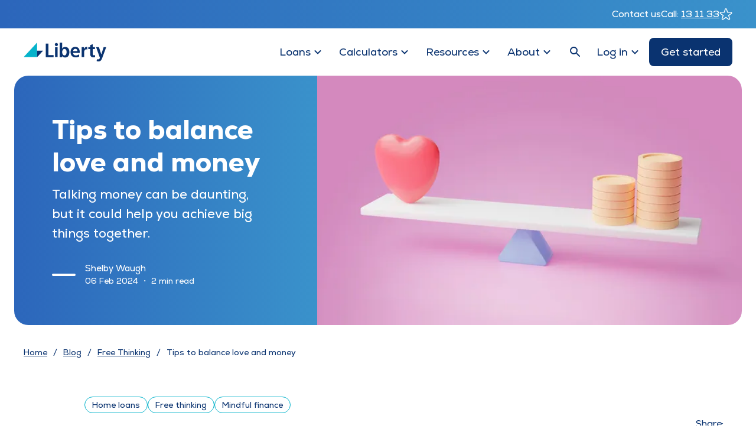

--- FILE ---
content_type: text/html
request_url: https://www.liberty.com.au/blog/free-thinking/tips-to-balance-love-and-money
body_size: 44754
content:
<!DOCTYPE html><html lang="en" data-capo><head><meta charset="utf-8">
<meta name="viewport" content="width=device-width, initial-scale=1">
<title>Tips to balance love and money</title>
<link rel="preconnect" href="https://a.storyblok.com" crossorigin="anonymous">
<link rel="preconnect" href="https://api.storyblok.com" crossorigin="anonymous">
<link rel="preconnect" href="https://www.googletagmanager.com" crossorigin="anonymous">
<link rel="preconnect" href="https://dev.visualwebsiteoptimizer.com" crossorigin="anonymous">
<script src="//lfglns.api.useinsider.com/ins.js?id=10013529" async></script>
<style>
          @font-face {
            font-family: 'Nexa';
            src: url('/fonts/nexa/Nexa-Regular.woff2') format('woff2'),
                 url('/fonts/nexa/Nexa-Regular.woff') format('woff');
            font-weight: normal;
            font-style: normal;
            font-display: swap;
          }
          @font-face {
            font-family: 'Nexa';
            src: url('/fonts/nexa/Nexa-Bold.woff2') format('woff2'),
                 url('/fonts/nexa/Nexa-Bold.woff') format('woff');
            font-weight: bold;
            font-style: normal;
            font-display: swap;
          }
           @font-face {
            font-family: 'Nexa';
            src: url('/fonts/nexa/Nexa-Heavy.woff2') format('woff2'),
                 url('/fonts/nexa/Nexa-Heavy.woff') format('woff');
            font-weight: 900;
            font-style: normal;
            font-display: swap;
          }
            @font-face {
            font-family: 'Nexa';
            src: url('/fonts/nexa/Nexa-ExtraBold.woff2') format('woff2'),
                 url('/fonts/nexa/Nexa-ExtraBold.woff') format('woff');
            font-weight: 800;
            font-style: normal;
            font-display: swap;
          }
          </style>
<style>*,:after,:before{--tw-border-spacing-x:0;--tw-border-spacing-y:0;--tw-translate-x:0;--tw-translate-y:0;--tw-rotate:0;--tw-skew-x:0;--tw-skew-y:0;--tw-scale-x:1;--tw-scale-y:1;--tw-pan-x: ;--tw-pan-y: ;--tw-pinch-zoom: ;--tw-scroll-snap-strictness:proximity;--tw-gradient-from-position: ;--tw-gradient-via-position: ;--tw-gradient-to-position: ;--tw-ordinal: ;--tw-slashed-zero: ;--tw-numeric-figure: ;--tw-numeric-spacing: ;--tw-numeric-fraction: ;--tw-ring-inset: ;--tw-ring-offset-width:0px;--tw-ring-offset-color:#fff;--tw-ring-color:rgba(59,130,246,.5);--tw-ring-offset-shadow:0 0 #0000;--tw-ring-shadow:0 0 #0000;--tw-shadow:0 0 #0000;--tw-shadow-colored:0 0 #0000;--tw-blur: ;--tw-brightness: ;--tw-contrast: ;--tw-grayscale: ;--tw-hue-rotate: ;--tw-invert: ;--tw-saturate: ;--tw-sepia: ;--tw-drop-shadow: ;--tw-backdrop-blur: ;--tw-backdrop-brightness: ;--tw-backdrop-contrast: ;--tw-backdrop-grayscale: ;--tw-backdrop-hue-rotate: ;--tw-backdrop-invert: ;--tw-backdrop-opacity: ;--tw-backdrop-saturate: ;--tw-backdrop-sepia: ;--tw-contain-size: ;--tw-contain-layout: ;--tw-contain-paint: ;--tw-contain-style: }::backdrop{--tw-border-spacing-x:0;--tw-border-spacing-y:0;--tw-translate-x:0;--tw-translate-y:0;--tw-rotate:0;--tw-skew-x:0;--tw-skew-y:0;--tw-scale-x:1;--tw-scale-y:1;--tw-pan-x: ;--tw-pan-y: ;--tw-pinch-zoom: ;--tw-scroll-snap-strictness:proximity;--tw-gradient-from-position: ;--tw-gradient-via-position: ;--tw-gradient-to-position: ;--tw-ordinal: ;--tw-slashed-zero: ;--tw-numeric-figure: ;--tw-numeric-spacing: ;--tw-numeric-fraction: ;--tw-ring-inset: ;--tw-ring-offset-width:0px;--tw-ring-offset-color:#fff;--tw-ring-color:rgba(59,130,246,.5);--tw-ring-offset-shadow:0 0 #0000;--tw-ring-shadow:0 0 #0000;--tw-shadow:0 0 #0000;--tw-shadow-colored:0 0 #0000;--tw-blur: ;--tw-brightness: ;--tw-contrast: ;--tw-grayscale: ;--tw-hue-rotate: ;--tw-invert: ;--tw-saturate: ;--tw-sepia: ;--tw-drop-shadow: ;--tw-backdrop-blur: ;--tw-backdrop-brightness: ;--tw-backdrop-contrast: ;--tw-backdrop-grayscale: ;--tw-backdrop-hue-rotate: ;--tw-backdrop-invert: ;--tw-backdrop-opacity: ;--tw-backdrop-saturate: ;--tw-backdrop-sepia: ;--tw-contain-size: ;--tw-contain-layout: ;--tw-contain-paint: ;--tw-contain-style: }/*! tailwindcss v3.4.13 | MIT License | https://tailwindcss.com*/*,:after,:before{border:0 solid;box-sizing:border-box}:after,:before{--tw-content:""}:host,html{line-height:1.5;-webkit-text-size-adjust:100%;font-family:Nexa,sans-serif;font-feature-settings:normal;font-variation-settings:normal;-moz-tab-size:4;-o-tab-size:4;tab-size:4;-webkit-tap-highlight-color:transparent}body{line-height:inherit;margin:0}hr{border-top-width:1px;color:inherit;height:0}abbr:where([title]){-webkit-text-decoration:underline dotted;text-decoration:underline dotted}h1,h2,h3,h4,h5,h6{font-size:inherit;font-weight:inherit}a{color:inherit;text-decoration:inherit}b,strong{font-weight:bolder}code,kbd,pre,samp{font-family:ui-monospace,SFMono-Regular,Menlo,Monaco,Consolas,Liberation Mono,Courier New,monospace;font-feature-settings:normal;font-size:1em;font-variation-settings:normal}small{font-size:80%}sub,sup{font-size:75%;line-height:0;position:relative;vertical-align:baseline}sub{bottom:-.25em}sup{top:-.5em}table{border-collapse:collapse;border-color:inherit;text-indent:0}button,input,optgroup,select,textarea{color:inherit;font-family:inherit;font-feature-settings:inherit;font-size:100%;font-variation-settings:inherit;font-weight:inherit;letter-spacing:inherit;line-height:inherit;margin:0;padding:0}button,select{text-transform:none}button,input:where([type=button]),input:where([type=reset]),input:where([type=submit]){-webkit-appearance:button;background-color:transparent;background-image:none}:-moz-focusring{outline:auto}:-moz-ui-invalid{box-shadow:none}progress{vertical-align:baseline}::-webkit-inner-spin-button,::-webkit-outer-spin-button{height:auto}[type=search]{-webkit-appearance:textfield;outline-offset:-2px}::-webkit-search-decoration{-webkit-appearance:none}::-webkit-file-upload-button{-webkit-appearance:button;font:inherit}summary{display:list-item}blockquote,dd,dl,figure,h1,h2,h3,h4,h5,h6,hr,p,pre{margin:0}fieldset{margin:0}fieldset,legend{padding:0}menu,ol,ul{list-style:none;margin:0;padding:0}dialog{padding:0}textarea{resize:vertical}input::-moz-placeholder,textarea::-moz-placeholder{color:#9ca3af;opacity:1}input::placeholder,textarea::placeholder{color:#9ca3af;opacity:1}[role=button],button{cursor:pointer}:disabled{cursor:default}audio,canvas,embed,iframe,img,object,svg,video{display:block;vertical-align:middle}img,video{height:auto;max-width:100%}[hidden]{display:none}@font-face{font-display:swap;font-family:Nexa;font-style:normal;font-weight:700;src:url(/_nuxt-1769051403758/Nexa-Bold.DeT8fuBD.woff2) format("woff2"),url(/_nuxt-1769051403758/Nexa-Bold.ClKe29rs.woff) format("woff")}@font-face{font-display:swap;font-family:Nexa;font-style:normal;font-weight:400;src:url(/_nuxt-1769051403758/Nexa-Regular.C4OQo4oz.woff2) format("woff2"),url(/_nuxt-1769051403758/Nexa-Regular.DlMdOvNp.woff) format("woff")}@font-face{font-display:swap;font-family:Nexa;font-style:normal;font-weight:900;src:url(/_nuxt-1769051403758/Nexa-Heavy.Cke7S8kK.woff2) format("woff2"),url(/_nuxt-1769051403758/Nexa-Heavy.AEp1a9EN.woff) format("woff")}@font-face{font-display:swap;font-family:Nexa;font-style:normal;font-weight:800;src:url(/_nuxt-1769051403758/Nexa-ExtraBold.DEgd2aUB.woff2) format("woff2"),url(/_nuxt-1769051403758/Nexa-ExtraBold.DMLhu-rD.woff) format("woff")}html{font-family:Nexa,sans-serif!important}.container{width:100%}@media (min-width:375px){.container{max-width:375px}}@media (min-width:450px){.container{max-width:450px}}@media (min-width:768px){.container{max-width:768px}}@media (min-width:1024px){.container{max-width:1024px}}@media (min-width:1280px){.container{max-width:1280px}}@media (min-width:1336px){.container{max-width:1336px}}.richtext{font-size:1.125rem;line-height:1.8;--tw-text-opacity:1;color:rgb(69 62 62/var(--tw-text-opacity))}.richtext>:first-child{margin-top:0!important}.richtext>:last-child{margin-bottom:0!important}.richtext .wysiwyg>*{margin-bottom:1.5rem;margin-top:1.5rem}@media print{.richtext .wysiwyg>*{margin-bottom:.75rem;margin-top:.75rem}}.richtext .wysiwyg>:first-child{margin-top:0}.richtext .wysiwyg>:last-child{margin-bottom:0}.richtext .wysiwyg>h2{font-size:1.75rem;line-height:1.3;--tw-text-opacity:1;color:rgb(10 51 112/var(--tw-text-opacity))}@media (min-width:1024px){.richtext .wysiwyg>h2{font-size:2.375rem;line-height:1.3}}@media print{.richtext .wysiwyg>h2{font-size:1.375rem;line-height:1.5}}.richtext .wysiwyg>h2 b{font-weight:900}.richtext .wysiwyg>h3{font-size:1.5rem;line-height:1.4;--tw-text-opacity:1;color:rgb(10 51 112/var(--tw-text-opacity))}@media (min-width:1024px){.richtext .wysiwyg>h3{font-size:1.75rem;line-height:1.4}}@media print{.richtext .wysiwyg>h3{font-size:1.375rem;line-height:1.5}}.richtext .wysiwyg>h3 b{font-weight:900}.richtext .wysiwyg>h4{font-size:1.25rem;line-height:1.5}@media (min-width:1024px){.richtext .wysiwyg>h4{font-size:1.375rem;line-height:1.5}}@media print{.richtext .wysiwyg>h4{font-size:1.375rem;line-height:1.5}}.richtext .wysiwyg>h4+p{margin-top:.75rem}.richtext .wysiwyg>h4 b{font-weight:900}.richtext .wysiwyg>h5{font-size:1.25rem;font-weight:900;line-height:1.5;margin-bottom:0;margin-top:0}@media (min-width:1024px){.richtext .wysiwyg>h5{font-size:1.375rem;line-height:1.5}}.richtext .wysiwyg>p{margin-bottom:1.5rem}@media print{.richtext .wysiwyg>p{font-size:.75rem;line-height:1rem}}.richtext .wysiwyg>p+h4{margin-top:3rem}.richtext .wysiwyg>p+h5{margin-top:2.5rem}.richtext .wysiwyg>ol,.richtext .wysiwyg>ul{margin-bottom:1.5rem;margin-top:1.5rem}@media print{.richtext .wysiwyg>ol,.richtext .wysiwyg>ul{font-size:.75rem;line-height:1rem;margin-bottom:.75rem;margin-top:.75rem}}.richtext .wysiwyg ol{counter-reset:section}.richtext .wysiwyg ol[type=A]{--list-counter-style:"upper-alpha"}.richtext .wysiwyg ol[type=a]{--list-counter-style:"lower-alpha"}.richtext .wysiwyg ol[type=I]{--list-counter-style:"upper-roman"}.richtext .wysiwyg ol[type=i]{--list-counter-style:"lower-roman"}.richtext .wysiwyg ol[type="1"]{--list-counter-style:"decimal"}.richtext .wysiwyg ol>li{margin-bottom:.25rem;margin-top:.25rem;padding-left:1.5rem;position:relative;text-align:left}.richtext .wysiwyg ol>li:before{left:0;position:absolute;--tw-text-opacity:1;color:rgb(5 179 203/var(--tw-text-opacity));content:counter(section,var(--list-counter-style,decimal)) ".";counter-increment:section}@media print{.richtext .wysiwyg ul{list-style-type:disc;margin-left:1rem}}.richtext .wysiwyg ul>li{margin-bottom:.25rem;margin-top:.25rem;padding-left:1.5rem;position:relative;text-align:left}@media print{.richtext .wysiwyg ul>li{padding-left:.5rem}.richtext .wysiwyg ul>li:last-child{display:none}}.richtext .wysiwyg ul>li:before{border-radius:9999px;height:.375rem;left:0;position:absolute;top:13px;width:.375rem;--tw-bg-opacity:1;background-color:rgb(5 179 203/var(--tw-bg-opacity));--tw-content:"";content:var(--tw-content)}@media print{.richtext .wysiwyg ul>li:before{display:none}}.richtext .wysiwyg>hr{margin-bottom:3rem;margin-top:3rem}.richtext .wysiwyg a:not([class]){--tw-text-opacity:1;color:rgb(40 37 193/var(--tw-text-opacity));text-decoration-line:underline}.richtext .wysiwyg a:not([class]):hover{text-decoration-line:none}.richtext .wysiwyg b{font-weight:800}.richtext .wysiwyg>blockquote{margin-bottom:3.5rem;margin-top:3.5rem}.richtext .wysiwyg>blockquote h6{font-size:1rem;font-weight:900;line-height:1.8;text-transform:uppercase;--tw-text-opacity:1;color:rgb(10 51 112/var(--tw-text-opacity))}.richtext .wysiwyg>blockquote h6+p{margin-top:.75rem}.richtext .wysiwyg>blockquote p{font-size:1.5rem;font-style:italic;line-height:1.4;--tw-text-opacity:1;color:rgb(20 19 19/var(--tw-text-opacity))}.richtext .wysiwyg>blockquote p:after,.richtext .wysiwyg>blockquote p:before{--tw-content:'"';content:var(--tw-content)}@media (min-width:1024px){.richtext .wysiwyg>blockquote p{font-size:1.75rem;line-height:1.4}}.richtext .wysiwyg [textalign=right]{text-align:right}.richtext>.wysiwyg-wrapper{margin-bottom:1.5rem;margin-top:1.5rem}.richtext>.keep-reading,.richtext>.video{margin-bottom:3rem;margin-top:3rem}.richtext>.keep-reading ul{margin-top:.5rem}.richtext>.keep-reading ul>li{margin-bottom:.25rem;margin-top:.25rem;padding-left:1.5rem;position:relative}.richtext>.keep-reading ul>li:before{border-radius:9999px;height:.375rem;left:0;position:absolute;top:13px;width:.375rem;--tw-bg-opacity:1;background-color:rgb(5 179 203/var(--tw-bg-opacity));--tw-content:"";content:var(--tw-content)}.richtext>.cta-block{margin-bottom:3.5rem;margin-top:3.5rem}@media (min-width:1024px){.richtext>.cta-block{margin-bottom:3rem;margin-top:3rem}}.richtext>.blog-subscribe{margin-bottom:3.5rem;margin-top:3.5rem}@media (min-width:1024px){.richtext>.blog-subscribe{margin-bottom:3rem;margin-top:3rem}}.richtext>.toptip{margin-bottom:3rem;margin-top:3rem}.richtext .superscript{font-size:.625rem;line-height:1.6;vertical-align:super}.richtext .superscriptsymbol{font-size:1rem;line-height:1.5rem;vertical-align:super}.richtext .table{margin-bottom:3.5rem;margin-top:3.5rem}@media (min-width:1024px){.richtext .table{margin-bottom:3rem;margin-top:3rem}}@media (min-width:450px){.car-loan-gradient{--tw-gradient-from:#e9305d var(--tw-gradient-from-position);--tw-gradient-stops:var(--tw-gradient-from),var(--tw-gradient-to);--tw-gradient-to:rgba(233,48,93,0) var(--tw-gradient-to-position);--tw-gradient-stops:var(--tw-gradient-from),#e9305d var(--tw-gradient-via-position),var(--tw-gradient-to)}.car-loan-gradient,.home-loan-gradient{background-image:linear-gradient(90deg,var(--tw-gradient-stops))}.home-loan-gradient{--tw-gradient-from:#266daf var(--tw-gradient-from-position);--tw-gradient-stops:var(--tw-gradient-from),var(--tw-gradient-to);--tw-gradient-to:rgba(38,109,175,0) var(--tw-gradient-to-position);--tw-gradient-stops:var(--tw-gradient-from),#266daf var(--tw-gradient-via-position),var(--tw-gradient-to)}.business-loan-gradient{--tw-gradient-from:#3b8551 var(--tw-gradient-from-position);--tw-gradient-stops:var(--tw-gradient-from),var(--tw-gradient-to);--tw-gradient-to:rgba(59,133,81,0) var(--tw-gradient-to-position);--tw-gradient-stops:var(--tw-gradient-from),#3b8551 var(--tw-gradient-via-position),var(--tw-gradient-to)}.business-loan-gradient,.personal-loan-gradient{background-image:linear-gradient(90deg,var(--tw-gradient-stops))}.personal-loan-gradient{--tw-gradient-from:#7554c4 var(--tw-gradient-from-position);--tw-gradient-stops:var(--tw-gradient-from),var(--tw-gradient-to);--tw-gradient-to:rgba(117,84,196,0) var(--tw-gradient-to-position);--tw-gradient-stops:var(--tw-gradient-from),#7554c4 var(--tw-gradient-via-position),var(--tw-gradient-to)}.smsf-loan-gradient{--tw-gradient-from:#ab3f70 var(--tw-gradient-from-position);--tw-gradient-stops:var(--tw-gradient-from),var(--tw-gradient-to);--tw-gradient-to:rgba(171,63,112,0) var(--tw-gradient-to-position);--tw-gradient-stops:var(--tw-gradient-from),#ab3f70 var(--tw-gradient-via-position),var(--tw-gradient-to)}.commercial-loan-gradient,.smsf-loan-gradient{background-image:linear-gradient(90deg,var(--tw-gradient-stops))}.commercial-loan-gradient{--tw-gradient-from:#d1852c var(--tw-gradient-from-position);--tw-gradient-stops:var(--tw-gradient-from),var(--tw-gradient-to);--tw-gradient-to:rgba(209,133,44,0) var(--tw-gradient-to-position);--tw-gradient-stops:var(--tw-gradient-from),#d1852c var(--tw-gradient-via-position),var(--tw-gradient-to)}}.list-check ul{margin-top:1.5rem}.list-check ul>li{line-height:1.3;margin-bottom:.5rem;padding-left:2rem;position:relative}.list-check ul>li:before{display:inline-block;height:1.25rem;left:0;position:absolute;width:1.25rem;--tw-bg-opacity:1;background-color:rgb(15 190 138/var(--tw-bg-opacity));line-height:1.3}@media (min-width:768px){.list-check ul>li:before{top:.125rem}}.list-check ul>li:before{content:"";-webkit-mask-image:url("data:image/svg+xml;charset=utf-8,%3Csvg xmlns='http://www.w3.org/2000/svg' viewBox='0 0 512 512'%3E%3C!--! Font Awesome Free 6.1.1 by @fontawesome - https://fontawesome.com License - https://fontawesome.com/license/free (Icons: CC BY 4.0, Fonts: SIL OFL 1.1, Code: MIT License) Copyright 2022 Fonticons, Inc.--%3E%3Cpath d='M0 256C0 114.6 114.6 0 256 0s256 114.6 256 256-114.6 256-256 256S0 397.4 0 256m371.8-44.2c10.9-10.9 10.9-28.7 0-39.6s-28.7-10.9-39.6 0L224 280.4l-44.2-44.2c-10.9-10.9-28.7-10.9-39.6 0s-10.9 28.7 0 39.6l64 64c10.9 10.9 28.7 10.9 39.6 0z'/%3E%3C/svg%3E");mask-image:url("data:image/svg+xml;charset=utf-8,%3Csvg xmlns='http://www.w3.org/2000/svg' viewBox='0 0 512 512'%3E%3C!--! Font Awesome Free 6.1.1 by @fontawesome - https://fontawesome.com License - https://fontawesome.com/license/free (Icons: CC BY 4.0, Fonts: SIL OFL 1.1, Code: MIT License) Copyright 2022 Fonticons, Inc.--%3E%3Cpath d='M0 256C0 114.6 114.6 0 256 0s256 114.6 256 256-114.6 256-256 256S0 397.4 0 256m371.8-44.2c10.9-10.9 10.9-28.7 0-39.6s-28.7-10.9-39.6 0L224 280.4l-44.2-44.2c-10.9-10.9-28.7-10.9-39.6 0s-10.9 28.7 0 39.6l64 64c10.9 10.9 28.7 10.9 39.6 0z'/%3E%3C/svg%3E");-webkit-mask-repeat:no-repeat;mask-repeat:no-repeat}sup{font-size:.625rem!important;line-height:1.6!important;top:0;vertical-align:super!important}b,strong{font-weight:900}.sr-only{height:1px;margin:-1px;overflow:hidden;padding:0;position:absolute;width:1px;clip:rect(0,0,0,0);border-width:0;white-space:nowrap}.pointer-events-none{pointer-events:none}.visible{visibility:visible}.static{position:static}.\!fixed{position:fixed!important}.fixed{position:fixed}.absolute{position:absolute}.relative{position:relative}.sticky{position:sticky}.-inset-1{top:-.25rem;right:-.25rem;bottom:-.25rem;left:-.25rem}.inset-0{top:0;right:0;bottom:0;left:0}.inset-y-0{bottom:0;top:0}.-bottom-20{bottom:-5rem}.-left-1\/4{left:-25%}.-left-32{left:-8rem}.-left-44{left:-11rem}.-right-1{right:-.25rem}.-right-28{right:-7rem}.-top-10{top:-2.5rem}.bottom-0{bottom:0}.bottom-4{bottom:1rem}.bottom-6{bottom:1.5rem}.left-0{left:0}.left-1\/2{left:50%}.left-12{left:3rem}.left-2{left:.5rem}.left-3{left:.75rem}.left-4{left:1rem}.left-8{left:2rem}.left-\[21px\]{left:21px}.left-\[41\.5\%\]{left:41.5%}.left-\[50\%\]{left:50%}.left-\[54\%\]{left:54%}.left-\[62\%\]{left:62%}.left-\[82\%\]{left:82%}.left-\[93\.8\%\]{left:93.8%}.left-full{left:100%}.right-0{right:0}.right-1{right:.25rem}.right-12{right:3rem}.right-2{right:.5rem}.right-3{right:.75rem}.right-6{right:1.5rem}.right-auto{right:auto}.top-0{top:0}.top-1{top:.25rem}.top-1\/2{top:50%}.top-16{top:4rem}.top-2{top:.5rem}.top-24{top:6rem}.top-32{top:8rem}.top-4{top:1rem}.top-64{top:16rem}.top-\[-6\.1px\]{top:-6.1px}.top-\[12px\]{top:12px}.top-\[13px\]{top:13px}.top-\[14px\]{top:14px}.top-\[15\%\]{top:15%}.top-\[25\%\]{top:25%}.top-\[2px\]{top:2px}.top-\[3\%\]{top:3%}.top-\[32\%\]{top:32%}.top-\[38\%\]{top:38%}.top-\[44\%\]{top:44%}.top-\[46\%\]{top:46%}.top-\[6px\]{top:6px}.top-\[70px\]{top:70px}.top-\[7px\]{top:7px}.top-full{top:100%}.top-header-desktop{top:80px}.top-header-mobile{top:70px}.z-0{z-index:0}.z-1{z-index:1}.z-10{z-index:10}.z-2{z-index:2}.z-20{z-index:20}.z-40{z-index:40}.z-50{z-index:50}.z-\[2\]{z-index:2}.z-\[60\]{z-index:60}.z-\[70\]{z-index:70}.z-negative{z-index:-1}.order-1{order:1}.order-2{order:2}.order-3{order:3}.order-4{order:4}.col-span-1{grid-column:span 1/span 1}.col-span-10{grid-column:span 10/span 10}.col-span-12{grid-column:span 12/span 12}.col-span-2{grid-column:span 2/span 2}.col-span-4{grid-column:span 4/span 4}.col-span-8{grid-column:span 8/span 8}.col-span-full{grid-column:1/-1}.col-start-1{grid-column-start:1}.col-start-12{grid-column-start:12}.col-start-3{grid-column-start:3}.col-end-11{grid-column-end:11}.col-end-12{grid-column-end:12}.col-end-13{grid-column-end:13}.row-span-2{grid-row:span 2/span 2}.float-right{float:right}.clear-both{clear:both}.m-0{margin:0}.m-1{margin:.25rem}.m-3{margin:.75rem}.m-4{margin:1rem}.m-auto{margin:auto}.-mx-2{margin-left:-.5rem;margin-right:-.5rem}.mx-0{margin-left:0;margin-right:0}.mx-1{margin-left:.25rem;margin-right:.25rem}.mx-2{margin-left:.5rem;margin-right:.5rem}.mx-2\.5{margin-left:.625rem;margin-right:.625rem}.mx-3{margin-left:.75rem;margin-right:.75rem}.mx-4{margin-left:1rem;margin-right:1rem}.mx-auto{margin-left:auto;margin-right:auto}.my-0{margin-bottom:0;margin-top:0}.my-1{margin-bottom:.25rem;margin-top:.25rem}.my-10{margin-bottom:2.5rem;margin-top:2.5rem}.my-11{margin-bottom:2.75rem;margin-top:2.75rem}.my-12{margin-bottom:3rem;margin-top:3rem}.my-14{margin-bottom:3.5rem;margin-top:3.5rem}.my-2{margin-bottom:.5rem;margin-top:.5rem}.my-3{margin-bottom:.75rem;margin-top:.75rem}.my-4{margin-bottom:1rem;margin-top:1rem}.my-5{margin-bottom:1.25rem;margin-top:1.25rem}.my-6{margin-bottom:1.5rem;margin-top:1.5rem}.my-7{margin-bottom:1.75rem;margin-top:1.75rem}.my-8{margin-bottom:2rem;margin-top:2rem}.\!mb-4{margin-bottom:1rem!important}.-mb-16{margin-bottom:-4rem}.-mb-24{margin-bottom:-6rem}.-ml-1\.5{margin-left:-.375rem}.-mr-32{margin-right:-8rem}.-mt-2{margin-top:-.5rem}.-mt-40{margin-top:-10rem}.-mt-\[73px\]{margin-top:-73px}.mb-0{margin-bottom:0}.mb-1{margin-bottom:.25rem}.mb-1\.5{margin-bottom:.375rem}.mb-10{margin-bottom:2.5rem}.mb-11{margin-bottom:2.75rem}.mb-12{margin-bottom:3rem}.mb-14{margin-bottom:3.5rem}.mb-16{margin-bottom:4rem}.mb-2{margin-bottom:.5rem}.mb-2\.5{margin-bottom:.625rem}.mb-20{margin-bottom:5rem}.mb-3{margin-bottom:.75rem}.mb-4{margin-bottom:1rem}.mb-5{margin-bottom:1.25rem}.mb-6{margin-bottom:1.5rem}.mb-7{margin-bottom:1.75rem}.mb-8{margin-bottom:2rem}.mb-9{margin-bottom:2.25rem}.mb-auto{margin-bottom:auto}.ml-0{margin-left:0}.ml-1{margin-left:.25rem}.ml-2{margin-left:.5rem}.ml-3{margin-left:.75rem}.ml-4{margin-left:1rem}.ml-5{margin-left:1.25rem}.ml-6{margin-left:1.5rem}.ml-auto{margin-left:auto}.mr-0{margin-right:0}.mr-1{margin-right:.25rem}.mr-2{margin-right:.5rem}.mr-3{margin-right:.75rem}.mr-4{margin-right:1rem}.mr-6{margin-right:1.5rem}.mt-0{margin-top:0}.mt-0\.5{margin-top:.125rem}.mt-1{margin-top:.25rem}.mt-10{margin-top:2.5rem}.mt-12{margin-top:3rem}.mt-14{margin-top:3.5rem}.mt-16{margin-top:4rem}.mt-2{margin-top:.5rem}.mt-2\.5{margin-top:.625rem}.mt-20{margin-top:5rem}.mt-3{margin-top:.75rem}.mt-4{margin-top:1rem}.mt-5{margin-top:1.25rem}.mt-6{margin-top:1.5rem}.mt-7{margin-top:1.75rem}.mt-8{margin-top:2rem}.mt-9{margin-top:2.25rem}.mt-\[65px\]{margin-top:65px}.mt-auto{margin-top:auto}.box-content{box-sizing:content-box}.block{display:block}.inline-block{display:inline-block}.inline{display:inline}.flex{display:flex}.inline-flex{display:inline-flex}.table{display:table}.grid{display:grid}.list-item{display:list-item}.hidden{display:none}.aspect-auto{aspect-ratio:auto}.aspect-hero{aspect-ratio:16/10}.aspect-map{aspect-ratio:3/1}.aspect-square{aspect-ratio:1/1}.aspect-video{aspect-ratio:16/9}.h-0{height:0}.h-1\.5{height:.375rem}.h-10{height:2.5rem}.h-11{height:2.75rem}.h-12{height:3rem}.h-13{height:3.25rem}.h-14{height:3.5rem}.h-16{height:4rem}.h-2{height:.5rem}.h-2\.5{height:.625rem}.h-20{height:5rem}.h-24{height:6rem}.h-3{height:.75rem}.h-4{height:1rem}.h-5{height:1.25rem}.h-6{height:1.5rem}.h-7{height:1.75rem}.h-72{height:18rem}.h-8{height:2rem}.h-9{height:2.25rem}.h-\[1000px\]{height:1000px}.h-\[100vh\]{height:100vh}.h-\[112px\]{height:112px}.h-\[125px\]{height:125px}.h-\[130px\]{height:130px}.h-\[144px\]{height:144px}.h-\[14px\]{height:14px}.h-\[150px\]{height:150px}.h-\[162px\]{height:162px}.h-\[200px\]{height:200px}.h-\[220px\]{height:220px}.h-\[25px\]{height:25px}.h-\[282px\]{height:282px}.h-\[28px\]{height:28px}.h-\[2px\]{height:2px}.h-\[38px\]{height:38px}.h-\[400px\]{height:400px}.h-\[45px\]{height:45px}.h-\[490px\]{height:490px}.h-\[60px\]{height:60px}.h-\[72px\]{height:72px}.h-auto{height:auto}.h-full{height:100%}.h-header-mobile{height:70px}.h-screen{height:100vh}.max-h-full{max-height:100%}.min-h-12{min-height:3rem}.min-h-\[160px\]{min-height:160px}.min-h-\[180px\]{min-height:180px}.min-h-\[328px\]{min-height:328px}.min-h-\[360px\]{min-height:360px}.min-h-\[380px\]{min-height:380px}.min-h-\[calc\(2\*1em\)\]{min-height:2em}.min-h-full{min-height:100%}.\!w-24{width:6rem!important}.w-0{width:0}.w-1\.5{width:.375rem}.w-1\/2{width:50%}.w-10{width:2.5rem}.w-11{width:2.75rem}.w-12{width:3rem}.w-16{width:4rem}.w-2{width:.5rem}.w-2\.5{width:.625rem}.w-2\/3{width:66.666667%}.w-2\/5{width:40%}.w-20{width:5rem}.w-24{width:6rem}.w-3{width:.75rem}.w-3\/4{width:75%}.w-3\/5{width:60%}.w-32{width:8rem}.w-36{width:9rem}.w-4{width:1rem}.w-4\/12{width:33.333333%}.w-4\/5{width:80%}.w-4\/6{width:66.666667%}.w-48{width:12rem}.w-5{width:1.25rem}.w-5\/12{width:41.666667%}.w-5\/6{width:83.333333%}.w-6{width:1.5rem}.w-60{width:15rem}.w-7{width:1.75rem}.w-72{width:18rem}.w-8{width:2rem}.w-8\/12{width:66.666667%}.w-80{width:20rem}.w-\[120px\]{width:120px}.w-\[125px\]{width:125px}.w-\[126px\]{width:126px}.w-\[140px\]{width:140px}.w-\[150px\]{width:150px}.w-\[170px\]{width:170px}.w-\[200px\]{width:200px}.w-\[220px\]{width:220px}.w-\[22px\]{width:22px}.w-\[23px\]{width:23px}.w-\[250px\]{width:250px}.w-\[25px\]{width:25px}.w-\[282px\]{width:282px}.w-\[290px\]{width:290px}.w-\[300px\]{width:300px}.w-\[30px\]{width:30px}.w-\[320px\]{width:320px}.w-\[45px\]{width:45px}.w-\[600px\]{width:600px}.w-\[70px\]{width:70px}.w-\[90px\]{width:90px}.w-\[950px\]{width:950px}.w-\[95vw\]{width:95vw}.w-auto{width:auto}.w-full{width:100%}.w-screen{width:100vw}.min-w-\[25\%\]{min-width:25%}.\!max-w-\[39em\]{max-width:39em!important}.max-w-\[1000px\]{max-width:1000px}.max-w-\[1440px\]{max-width:1440px}.max-w-\[250px\]{max-width:250px}.max-w-\[260px\]{max-width:260px}.max-w-\[280px\]{max-width:280px}.max-w-\[350px\]{max-width:350px}.max-w-\[400px\]{max-width:400px}.max-w-\[450px\]{max-width:450px}.max-w-\[65px\]{max-width:65px}.max-w-\[700px\]{max-width:700px}.max-w-\[850px\]{max-width:850px}.max-w-\[87px\]{max-width:87px}.max-w-full{max-width:100%}.max-w-none{max-width:none}.flex-1{flex:1 1 0%}.flex-shrink-0,.shrink-0{flex-shrink:0}.shrink-\[unset\]{flex-shrink:unset}.flex-grow,.grow{flex-grow:1}.basis-auto{flex-basis:auto}.table-fixed{table-layout:fixed}.origin-center{transform-origin:center}.-translate-x-1\/2{--tw-translate-x:-50%}.-translate-x-16,.-translate-x-1\/2{transform:translate(var(--tw-translate-x),var(--tw-translate-y)) rotate(var(--tw-rotate)) skew(var(--tw-skew-x)) skewY(var(--tw-skew-y)) scaleX(var(--tw-scale-x)) scaleY(var(--tw-scale-y))}.-translate-x-16{--tw-translate-x:-4rem}.-translate-x-6{--tw-translate-x:-1.5rem}.-translate-x-6,.-translate-x-\[calc\(100\%\+40px\)\]{transform:translate(var(--tw-translate-x),var(--tw-translate-y)) rotate(var(--tw-rotate)) skew(var(--tw-skew-x)) skewY(var(--tw-skew-y)) scaleX(var(--tw-scale-x)) scaleY(var(--tw-scale-y))}.-translate-x-\[calc\(100\%\+40px\)\]{--tw-translate-x: calc(-100% - 40px) }.-translate-y-1\/2{--tw-translate-y:-50%}.-translate-y-1\/2,.-translate-y-8{transform:translate(var(--tw-translate-x),var(--tw-translate-y)) rotate(var(--tw-rotate)) skew(var(--tw-skew-x)) skewY(var(--tw-skew-y)) scaleX(var(--tw-scale-x)) scaleY(var(--tw-scale-y))}.-translate-y-8{--tw-translate-y:-2rem}.-translate-y-\[40px\]{--tw-translate-y:-40px}.-translate-y-\[40px\],.translate-x-28{transform:translate(var(--tw-translate-x),var(--tw-translate-y)) rotate(var(--tw-rotate)) skew(var(--tw-skew-x)) skewY(var(--tw-skew-y)) scaleX(var(--tw-scale-x)) scaleY(var(--tw-scale-y))}.translate-x-28{--tw-translate-x:7rem}.translate-x-7{--tw-translate-x:1.75rem}.translate-x-7,.translate-x-\[calc\(100\%\+40px\)\]{transform:translate(var(--tw-translate-x),var(--tw-translate-y)) rotate(var(--tw-rotate)) skew(var(--tw-skew-x)) skewY(var(--tw-skew-y)) scaleX(var(--tw-scale-x)) scaleY(var(--tw-scale-y))}.translate-x-\[calc\(100\%\+40px\)\]{--tw-translate-x: calc(100% + 40px) }.translate-y-0{--tw-translate-y:0px}.translate-y-0,.translate-y-4{transform:translate(var(--tw-translate-x),var(--tw-translate-y)) rotate(var(--tw-rotate)) skew(var(--tw-skew-x)) skewY(var(--tw-skew-y)) scaleX(var(--tw-scale-x)) scaleY(var(--tw-scale-y))}.translate-y-4{--tw-translate-y:1rem}.translate-y-6{--tw-translate-y:1.5rem}.translate-y-6,.translate-y-8{transform:translate(var(--tw-translate-x),var(--tw-translate-y)) rotate(var(--tw-rotate)) skew(var(--tw-skew-x)) skewY(var(--tw-skew-y)) scaleX(var(--tw-scale-x)) scaleY(var(--tw-scale-y))}.translate-y-8{--tw-translate-y:2rem}.translate-y-full{--tw-translate-y:100%}.-rotate-180,.translate-y-full{transform:translate(var(--tw-translate-x),var(--tw-translate-y)) rotate(var(--tw-rotate)) skew(var(--tw-skew-x)) skewY(var(--tw-skew-y)) scaleX(var(--tw-scale-x)) scaleY(var(--tw-scale-y))}.-rotate-180{--tw-rotate:-180deg}.rotate-45{--tw-rotate:45deg}.rotate-45,.transform{transform:translate(var(--tw-translate-x),var(--tw-translate-y)) rotate(var(--tw-rotate)) skew(var(--tw-skew-x)) skewY(var(--tw-skew-y)) scaleX(var(--tw-scale-x)) scaleY(var(--tw-scale-y))}@keyframes pulse{50%{opacity:.5}}.animate-pulse{animation:pulse 2s cubic-bezier(.4,0,.6,1) infinite}.animate-slideInLeft{animation:slideInLeft .5s ease-in-out 0s}.animate-slideInRight{animation:slideInRight .5s ease-in-out 0s}.animate-slideOutLeft{animation:slideOutLeft .5s ease-in-out 0s}.animate-slideOutRight{animation:slideOutRight .5s ease-in-out 0s}@keyframes spin{to{transform:rotate(1turn)}}.animate-spin{animation:spin 1s linear infinite}.cursor-auto{cursor:auto}.cursor-not-allowed{cursor:not-allowed}.cursor-pointer{cursor:pointer}.touch-none{touch-action:none}.resize{resize:both}.list-none{list-style-type:none}.appearance-none{-webkit-appearance:none;-moz-appearance:none;appearance:none}.columns-1{-moz-columns:1;column-count:1}.auto-cols-fr{grid-auto-columns:minmax(0,1fr)}.grid-flow-row{grid-auto-flow:row}.grid-flow-col{grid-auto-flow:column}.auto-rows-fr{grid-auto-rows:minmax(0,1fr)}.grid-cols-1{grid-template-columns:repeat(1,minmax(0,1fr))}.grid-cols-12{grid-template-columns:repeat(12,minmax(0,1fr))}.grid-cols-2{grid-template-columns:repeat(2,minmax(0,1fr))}.grid-cols-3{grid-template-columns:repeat(3,minmax(0,1fr))}.grid-cols-4{grid-template-columns:repeat(4,minmax(0,1fr))}.flex-row{flex-direction:row}.flex-row-reverse{flex-direction:row-reverse}.flex-col{flex-direction:column}.flex-wrap{flex-wrap:wrap}.flex-nowrap{flex-wrap:nowrap}.place-items-center{place-items:center}.items-start{align-items:flex-start}.items-center{align-items:center}.items-stretch{align-items:stretch}.\!justify-start{justify-content:flex-start!important}.justify-start{justify-content:flex-start}.justify-end{justify-content:flex-end}.justify-center{justify-content:center}.justify-between{justify-content:space-between}.gap-0{gap:0}.gap-1{gap:.25rem}.gap-10{gap:2.5rem}.gap-2{gap:.5rem}.gap-3{gap:.75rem}.gap-4{gap:1rem}.gap-5{gap:1.25rem}.gap-6{gap:1.5rem}.gap-8{gap:2rem}.gap-x-10{-moz-column-gap:2.5rem;column-gap:2.5rem}.gap-x-2{-moz-column-gap:.5rem;column-gap:.5rem}.gap-x-2\.5{-moz-column-gap:.625rem;column-gap:.625rem}.gap-x-4{-moz-column-gap:1rem;column-gap:1rem}.gap-x-5{-moz-column-gap:1.25rem;column-gap:1.25rem}.gap-x-6{-moz-column-gap:1.5rem;column-gap:1.5rem}.gap-x-8{-moz-column-gap:2rem;column-gap:2rem}.gap-y-0{row-gap:0}.gap-y-4{row-gap:1rem}.space-x-4>:not([hidden])~:not([hidden]){--tw-space-x-reverse:0;margin-left:calc(1rem*(1 - var(--tw-space-x-reverse)));margin-right:calc(1rem*var(--tw-space-x-reverse))}.space-y-2>:not([hidden])~:not([hidden]){--tw-space-y-reverse:0;margin-bottom:calc(.5rem*var(--tw-space-y-reverse));margin-top:calc(.5rem*(1 - var(--tw-space-y-reverse)))}.space-y-3>:not([hidden])~:not([hidden]){--tw-space-y-reverse:0;margin-bottom:calc(.75rem*var(--tw-space-y-reverse));margin-top:calc(.75rem*(1 - var(--tw-space-y-reverse)))}.space-y-4>:not([hidden])~:not([hidden]){--tw-space-y-reverse:0;margin-bottom:calc(1rem*var(--tw-space-y-reverse));margin-top:calc(1rem*(1 - var(--tw-space-y-reverse)))}.self-start{align-self:flex-start}.self-end{align-self:flex-end}.justify-self-center{justify-self:center}.overflow-auto{overflow:auto}.overflow-hidden{overflow:hidden}.overflow-visible{overflow:visible}.overflow-scroll{overflow:scroll}.overflow-y-auto{overflow-y:auto}.overflow-x-hidden{overflow-x:hidden}.text-ellipsis{text-overflow:ellipsis}.whitespace-nowrap{white-space:nowrap}.rounded{border-radius:.25rem}.rounded-2xl{border-radius:1rem}.rounded-3xl{border-radius:1.5rem}.rounded-\[18px\]{border-radius:18px}.rounded-\[8px\]{border-radius:8px}.rounded-full{border-radius:9999px}.rounded-lg{border-radius:.5rem}.rounded-md{border-radius:.375rem}.rounded-none{border-radius:0}.rounded-pill{border-radius:.625rem}.rounded-xl{border-radius:.75rem}.rounded-b-2xl{border-bottom-left-radius:1rem;border-bottom-right-radius:1rem}.rounded-b-lg{border-bottom-right-radius:.5rem}.rounded-b-lg,.rounded-l-lg{border-bottom-left-radius:.5rem}.rounded-l-lg{border-top-left-radius:.5rem}.rounded-r-lg{border-bottom-right-radius:.5rem;border-top-right-radius:.5rem}.rounded-r-pill{border-bottom-right-radius:.625rem;border-top-right-radius:.625rem}.rounded-tl-lg{border-top-left-radius:.5rem}.rounded-tr-lg{border-top-right-radius:.5rem}.border{border-width:1px}.border-0{border-width:0}.border-2{border-width:2px}.border-8{border-width:8px}.border-\[3px\]{border-width:3px}.border-b{border-bottom-width:1px}.border-l-0{border-left-width:0}.border-t{border-top-width:1px}.border-solid{border-style:solid}.\!border-none{border-style:none!important}.border-none{border-style:none}.\!border-transparent{border-color:transparent!important}.border-\[\#0fbe8a\]{--tw-border-opacity:1;border-color:rgb(15 190 138/var(--tw-border-opacity))}.border-\[\#ffffff4d\]{border-color:#ffffff4d}.border-button{--tw-border-opacity:1;border-color:rgb(10 51 112/var(--tw-border-opacity))}.border-cerulean{--tw-border-opacity:1;border-color:rgb(5 179 203/var(--tw-border-opacity))}.border-deep-sapphire{--tw-border-opacity:1;border-color:rgb(10 51 112/var(--tw-border-opacity))}.border-font-storm{--tw-border-opacity:1;border-color:rgb(112 115 125/var(--tw-border-opacity))}.border-grey-400{--tw-border-opacity:1;border-color:rgb(231 231 231/var(--tw-border-opacity))}.border-grey-500{--tw-border-opacity:1;border-color:rgb(189 189 189/var(--tw-border-opacity))}.border-inactive{--tw-border-opacity:1;border-color:rgb(211 211 211/var(--tw-border-opacity))}.border-loan-accredited{--tw-border-opacity:1;border-color:rgb(5 163 184/var(--tw-border-opacity))}.border-loan-accredited\/0{border-color:#05a3b800}.border-loan-accredited\/10{border-color:#05a3b81a}.border-loan-accredited\/100{border-color:#05a3b8}.border-loan-accredited\/15{border-color:#05a3b826}.border-loan-accredited\/20{border-color:#05a3b833}.border-loan-accredited\/25{border-color:#05a3b840}.border-loan-accredited\/30{border-color:#05a3b84d}.border-loan-accredited\/35{border-color:#05a3b859}.border-loan-accredited\/40{border-color:#05a3b866}.border-loan-accredited\/45{border-color:#05a3b873}.border-loan-accredited\/5{border-color:#05a3b80d}.border-loan-accredited\/50{border-color:#05a3b880}.border-loan-accredited\/55{border-color:#05a3b88c}.border-loan-accredited\/60{border-color:#05a3b899}.border-loan-accredited\/65{border-color:#05a3b8a6}.border-loan-accredited\/70{border-color:#05a3b8b3}.border-loan-accredited\/75{border-color:#05a3b8bf}.border-loan-accredited\/80{border-color:#05a3b8cc}.border-loan-accredited\/85{border-color:#05a3b8d9}.border-loan-accredited\/90{border-color:#05a3b8e6}.border-loan-accredited\/95{border-color:#05a3b8f2}.border-loan-business{--tw-border-opacity:1;border-color:rgb(7 156 89/var(--tw-border-opacity))}.border-loan-business\/0{border-color:#079c5900}.border-loan-business\/10{border-color:#079c591a}.border-loan-business\/100{border-color:#079c59}.border-loan-business\/15{border-color:#079c5926}.border-loan-business\/20{border-color:#079c5933}.border-loan-business\/25{border-color:#079c5940}.border-loan-business\/30{border-color:#079c594d}.border-loan-business\/35{border-color:#079c5959}.border-loan-business\/40{border-color:#079c5966}.border-loan-business\/45{border-color:#079c5973}.border-loan-business\/5{border-color:#079c590d}.border-loan-business\/50{border-color:#079c5980}.border-loan-business\/55{border-color:#079c598c}.border-loan-business\/60{border-color:#079c5999}.border-loan-business\/65{border-color:#079c59a6}.border-loan-business\/70{border-color:#079c59b3}.border-loan-business\/75{border-color:#079c59bf}.border-loan-business\/80{border-color:#079c59cc}.border-loan-business\/85{border-color:#079c59d9}.border-loan-business\/90{border-color:#079c59e6}.border-loan-business\/95{border-color:#079c59f2}.border-loan-car{--tw-border-opacity:1;border-color:rgb(252 82 101/var(--tw-border-opacity))}.border-loan-car\/0{border-color:#fc526500}.border-loan-car\/10{border-color:#fc52651a}.border-loan-car\/100{border-color:#fc5265}.border-loan-car\/15{border-color:#fc526526}.border-loan-car\/20{border-color:#fc526533}.border-loan-car\/25{border-color:#fc526540}.border-loan-car\/30{border-color:#fc52654d}.border-loan-car\/35{border-color:#fc526559}.border-loan-car\/40{border-color:#fc526566}.border-loan-car\/45{border-color:#fc526573}.border-loan-car\/5{border-color:#fc52650d}.border-loan-car\/50{border-color:#fc526580}.border-loan-car\/55{border-color:#fc52658c}.border-loan-car\/60{border-color:#fc526599}.border-loan-car\/65{border-color:#fc5265a6}.border-loan-car\/70{border-color:#fc5265b3}.border-loan-car\/75{border-color:#fc5265bf}.border-loan-car\/80{border-color:#fc5265cc}.border-loan-car\/85{border-color:#fc5265d9}.border-loan-car\/90{border-color:#fc5265e6}.border-loan-car\/95{border-color:#fc5265f2}.border-loan-commercial{--tw-border-opacity:1;border-color:rgb(191 157 0/var(--tw-border-opacity))}.border-loan-commercial\/0{border-color:#bf9d0000}.border-loan-commercial\/10{border-color:#bf9d001a}.border-loan-commercial\/100{border-color:#bf9d00}.border-loan-commercial\/15{border-color:#bf9d0026}.border-loan-commercial\/20{border-color:#bf9d0033}.border-loan-commercial\/25{border-color:#bf9d0040}.border-loan-commercial\/30{border-color:#bf9d004d}.border-loan-commercial\/35{border-color:#bf9d0059}.border-loan-commercial\/40{border-color:#bf9d0066}.border-loan-commercial\/45{border-color:#bf9d0073}.border-loan-commercial\/5{border-color:#bf9d000d}.border-loan-commercial\/50{border-color:#bf9d0080}.border-loan-commercial\/55{border-color:#bf9d008c}.border-loan-commercial\/60{border-color:#bf9d0099}.border-loan-commercial\/65{border-color:#bf9d00a6}.border-loan-commercial\/70{border-color:#bf9d00b3}.border-loan-commercial\/75{border-color:#bf9d00bf}.border-loan-commercial\/80{border-color:#bf9d00cc}.border-loan-commercial\/85{border-color:#bf9d00d9}.border-loan-commercial\/90{border-color:#bf9d00e6}.border-loan-commercial\/95{border-color:#bf9d00f2}.border-loan-home{--tw-border-opacity:1;border-color:rgb(10 51 113/var(--tw-border-opacity))}.border-loan-home\/0{border-color:#0a337100}.border-loan-home\/10{border-color:#0a33711a}.border-loan-home\/100{border-color:#0a3371}.border-loan-home\/15{border-color:#0a337126}.border-loan-home\/20{border-color:#0a337133}.border-loan-home\/25{border-color:#0a337140}.border-loan-home\/30{border-color:#0a33714d}.border-loan-home\/35{border-color:#0a337159}.border-loan-home\/40{border-color:#0a337166}.border-loan-home\/45{border-color:#0a337173}.border-loan-home\/5{border-color:#0a33710d}.border-loan-home\/50{border-color:#0a337180}.border-loan-home\/55{border-color:#0a33718c}.border-loan-home\/60{border-color:#0a337199}.border-loan-home\/65{border-color:#0a3371a6}.border-loan-home\/70{border-color:#0a3371b3}.border-loan-home\/75{border-color:#0a3371bf}.border-loan-home\/80{border-color:#0a3371cc}.border-loan-home\/85{border-color:#0a3371d9}.border-loan-home\/90{border-color:#0a3371e6}.border-loan-home\/95{border-color:#0a3371f2}.border-loan-personal{--tw-border-opacity:1;border-color:rgb(141 50 247/var(--tw-border-opacity))}.border-loan-personal\/0{border-color:#8d32f700}.border-loan-personal\/10{border-color:#8d32f71a}.border-loan-personal\/100{border-color:#8d32f7}.border-loan-personal\/15{border-color:#8d32f726}.border-loan-personal\/20{border-color:#8d32f733}.border-loan-personal\/25{border-color:#8d32f740}.border-loan-personal\/30{border-color:#8d32f74d}.border-loan-personal\/35{border-color:#8d32f759}.border-loan-personal\/40{border-color:#8d32f766}.border-loan-personal\/45{border-color:#8d32f773}.border-loan-personal\/5{border-color:#8d32f70d}.border-loan-personal\/50{border-color:#8d32f780}.border-loan-personal\/55{border-color:#8d32f78c}.border-loan-personal\/60{border-color:#8d32f799}.border-loan-personal\/65{border-color:#8d32f7a6}.border-loan-personal\/70{border-color:#8d32f7b3}.border-loan-personal\/75{border-color:#8d32f7bf}.border-loan-personal\/80{border-color:#8d32f7cc}.border-loan-personal\/85{border-color:#8d32f7d9}.border-loan-personal\/90{border-color:#8d32f7e6}.border-loan-personal\/95{border-color:#8d32f7f2}.border-loan-smsf{--tw-border-opacity:1;border-color:rgb(213 42 125/var(--tw-border-opacity))}.border-loan-smsf\/0{border-color:#d52a7d00}.border-loan-smsf\/10{border-color:#d52a7d1a}.border-loan-smsf\/100{border-color:#d52a7d}.border-loan-smsf\/15{border-color:#d52a7d26}.border-loan-smsf\/20{border-color:#d52a7d33}.border-loan-smsf\/25{border-color:#d52a7d40}.border-loan-smsf\/30{border-color:#d52a7d4d}.border-loan-smsf\/35{border-color:#d52a7d59}.border-loan-smsf\/40{border-color:#d52a7d66}.border-loan-smsf\/45{border-color:#d52a7d73}.border-loan-smsf\/5{border-color:#d52a7d0d}.border-loan-smsf\/50{border-color:#d52a7d80}.border-loan-smsf\/55{border-color:#d52a7d8c}.border-loan-smsf\/60{border-color:#d52a7d99}.border-loan-smsf\/65{border-color:#d52a7da6}.border-loan-smsf\/70{border-color:#d52a7db3}.border-loan-smsf\/75{border-color:#d52a7dbf}.border-loan-smsf\/80{border-color:#d52a7dcc}.border-loan-smsf\/85{border-color:#d52a7dd9}.border-loan-smsf\/90{border-color:#d52a7de6}.border-loan-smsf\/95{border-color:#d52a7df2}.border-transparent{border-color:transparent}.border-white{--tw-border-opacity:1;border-color:rgb(255 255 255/var(--tw-border-opacity))}.border-b-grey-400{--tw-border-opacity:1;border-bottom-color:rgb(231 231 231/var(--tw-border-opacity))}.border-opacity-50{--tw-border-opacity:.5}.\!bg-transparent{background-color:transparent!important}.\!bg-white{--tw-bg-opacity:1!important;background-color:rgb(255 255 255/var(--tw-bg-opacity))!important}.bg-\[\#0a3370b3\]{background-color:#0a3370b3}.bg-\[\#0fbe8a\]{--tw-bg-opacity:1;background-color:rgb(15 190 138/var(--tw-bg-opacity))}.bg-button{--tw-bg-opacity:1;background-color:rgb(10 51 112/var(--tw-bg-opacity))}.bg-button-hover{--tw-bg-opacity:1;background-color:rgb(8 41 90/var(--tw-bg-opacity))}.bg-cerulean{--tw-bg-opacity:1;background-color:rgb(5 179 203/var(--tw-bg-opacity))}.bg-current{background-color:currentColor}.bg-deep-sapphire{--tw-bg-opacity:1;background-color:rgb(10 51 112/var(--tw-bg-opacity))}.bg-font-gray{--tw-bg-opacity:1;background-color:rgb(20 19 19/var(--tw-bg-opacity))}.bg-grey-100{--tw-bg-opacity:1;background-color:rgb(242 246 250/var(--tw-bg-opacity))}.bg-grey-200{--tw-bg-opacity:1;background-color:rgb(241 243 247/var(--tw-bg-opacity))}.bg-grey-300{--tw-bg-opacity:1;background-color:rgb(248 248 248/var(--tw-bg-opacity))}.bg-grey-400{--tw-bg-opacity:1;background-color:rgb(231 231 231/var(--tw-bg-opacity))}.bg-grey-footer{--tw-bg-opacity:1;background-color:rgb(239 243 247/var(--tw-bg-opacity))}.bg-inactive{--tw-bg-opacity:1;background-color:rgb(211 211 211/var(--tw-bg-opacity))}.bg-loan-accredited{--tw-bg-opacity:1;background-color:rgb(5 163 184/var(--tw-bg-opacity))}.bg-loan-accredited\/0{background-color:#05a3b800}.bg-loan-accredited\/10{background-color:#05a3b81a}.bg-loan-accredited\/100{background-color:#05a3b8}.bg-loan-accredited\/15{background-color:#05a3b826}.bg-loan-accredited\/20{background-color:#05a3b833}.bg-loan-accredited\/25{background-color:#05a3b840}.bg-loan-accredited\/30{background-color:#05a3b84d}.bg-loan-accredited\/35{background-color:#05a3b859}.bg-loan-accredited\/40{background-color:#05a3b866}.bg-loan-accredited\/45{background-color:#05a3b873}.bg-loan-accredited\/5{background-color:#05a3b80d}.bg-loan-accredited\/50{background-color:#05a3b880}.bg-loan-accredited\/55{background-color:#05a3b88c}.bg-loan-accredited\/60{background-color:#05a3b899}.bg-loan-accredited\/65{background-color:#05a3b8a6}.bg-loan-accredited\/70{background-color:#05a3b8b3}.bg-loan-accredited\/75{background-color:#05a3b8bf}.bg-loan-accredited\/80{background-color:#05a3b8cc}.bg-loan-accredited\/85{background-color:#05a3b8d9}.bg-loan-accredited\/90{background-color:#05a3b8e6}.bg-loan-accredited\/95{background-color:#05a3b8f2}.bg-loan-business{--tw-bg-opacity:1;background-color:rgb(7 156 89/var(--tw-bg-opacity))}.bg-loan-business\/0{background-color:#079c5900}.bg-loan-business\/10{background-color:#079c591a}.bg-loan-business\/100{background-color:#079c59}.bg-loan-business\/15{background-color:#079c5926}.bg-loan-business\/20{background-color:#079c5933}.bg-loan-business\/25{background-color:#079c5940}.bg-loan-business\/30{background-color:#079c594d}.bg-loan-business\/35{background-color:#079c5959}.bg-loan-business\/40{background-color:#079c5966}.bg-loan-business\/45{background-color:#079c5973}.bg-loan-business\/5{background-color:#079c590d}.bg-loan-business\/50{background-color:#079c5980}.bg-loan-business\/55{background-color:#079c598c}.bg-loan-business\/60{background-color:#079c5999}.bg-loan-business\/65{background-color:#079c59a6}.bg-loan-business\/70{background-color:#079c59b3}.bg-loan-business\/75{background-color:#079c59bf}.bg-loan-business\/80{background-color:#079c59cc}.bg-loan-business\/85{background-color:#079c59d9}.bg-loan-business\/90{background-color:#079c59e6}.bg-loan-business\/95{background-color:#079c59f2}.bg-loan-car{--tw-bg-opacity:1;background-color:rgb(252 82 101/var(--tw-bg-opacity))}.bg-loan-car\/0{background-color:#fc526500}.bg-loan-car\/10{background-color:#fc52651a}.bg-loan-car\/100{background-color:#fc5265}.bg-loan-car\/15{background-color:#fc526526}.bg-loan-car\/20{background-color:#fc526533}.bg-loan-car\/25{background-color:#fc526540}.bg-loan-car\/30{background-color:#fc52654d}.bg-loan-car\/35{background-color:#fc526559}.bg-loan-car\/40{background-color:#fc526566}.bg-loan-car\/45{background-color:#fc526573}.bg-loan-car\/5{background-color:#fc52650d}.bg-loan-car\/50{background-color:#fc526580}.bg-loan-car\/55{background-color:#fc52658c}.bg-loan-car\/60{background-color:#fc526599}.bg-loan-car\/65{background-color:#fc5265a6}.bg-loan-car\/70{background-color:#fc5265b3}.bg-loan-car\/75{background-color:#fc5265bf}.bg-loan-car\/80{background-color:#fc5265cc}.bg-loan-car\/85{background-color:#fc5265d9}.bg-loan-car\/90{background-color:#fc5265e6}.bg-loan-car\/95{background-color:#fc5265f2}.bg-loan-commercial{--tw-bg-opacity:1;background-color:rgb(191 157 0/var(--tw-bg-opacity))}.bg-loan-commercial\/0{background-color:#bf9d0000}.bg-loan-commercial\/10{background-color:#bf9d001a}.bg-loan-commercial\/100{background-color:#bf9d00}.bg-loan-commercial\/15{background-color:#bf9d0026}.bg-loan-commercial\/20{background-color:#bf9d0033}.bg-loan-commercial\/25{background-color:#bf9d0040}.bg-loan-commercial\/30{background-color:#bf9d004d}.bg-loan-commercial\/35{background-color:#bf9d0059}.bg-loan-commercial\/40{background-color:#bf9d0066}.bg-loan-commercial\/45{background-color:#bf9d0073}.bg-loan-commercial\/5{background-color:#bf9d000d}.bg-loan-commercial\/50{background-color:#bf9d0080}.bg-loan-commercial\/55{background-color:#bf9d008c}.bg-loan-commercial\/60{background-color:#bf9d0099}.bg-loan-commercial\/65{background-color:#bf9d00a6}.bg-loan-commercial\/70{background-color:#bf9d00b3}.bg-loan-commercial\/75{background-color:#bf9d00bf}.bg-loan-commercial\/80{background-color:#bf9d00cc}.bg-loan-commercial\/85{background-color:#bf9d00d9}.bg-loan-commercial\/90{background-color:#bf9d00e6}.bg-loan-commercial\/95{background-color:#bf9d00f2}.bg-loan-home{--tw-bg-opacity:1;background-color:rgb(10 51 113/var(--tw-bg-opacity))}.bg-loan-home\/0{background-color:#0a337100}.bg-loan-home\/10{background-color:#0a33711a}.bg-loan-home\/100{background-color:#0a3371}.bg-loan-home\/15{background-color:#0a337126}.bg-loan-home\/20{background-color:#0a337133}.bg-loan-home\/25{background-color:#0a337140}.bg-loan-home\/30{background-color:#0a33714d}.bg-loan-home\/35{background-color:#0a337159}.bg-loan-home\/40{background-color:#0a337166}.bg-loan-home\/45{background-color:#0a337173}.bg-loan-home\/5{background-color:#0a33710d}.bg-loan-home\/50{background-color:#0a337180}.bg-loan-home\/55{background-color:#0a33718c}.bg-loan-home\/60{background-color:#0a337199}.bg-loan-home\/65{background-color:#0a3371a6}.bg-loan-home\/70{background-color:#0a3371b3}.bg-loan-home\/75{background-color:#0a3371bf}.bg-loan-home\/80{background-color:#0a3371cc}.bg-loan-home\/85{background-color:#0a3371d9}.bg-loan-home\/90{background-color:#0a3371e6}.bg-loan-home\/95{background-color:#0a3371f2}.bg-loan-personal{--tw-bg-opacity:1;background-color:rgb(141 50 247/var(--tw-bg-opacity))}.bg-loan-personal\/0{background-color:#8d32f700}.bg-loan-personal\/10{background-color:#8d32f71a}.bg-loan-personal\/100{background-color:#8d32f7}.bg-loan-personal\/15{background-color:#8d32f726}.bg-loan-personal\/20{background-color:#8d32f733}.bg-loan-personal\/25{background-color:#8d32f740}.bg-loan-personal\/30{background-color:#8d32f74d}.bg-loan-personal\/35{background-color:#8d32f759}.bg-loan-personal\/40{background-color:#8d32f766}.bg-loan-personal\/45{background-color:#8d32f773}.bg-loan-personal\/5{background-color:#8d32f70d}.bg-loan-personal\/50{background-color:#8d32f780}.bg-loan-personal\/55{background-color:#8d32f78c}.bg-loan-personal\/60{background-color:#8d32f799}.bg-loan-personal\/65{background-color:#8d32f7a6}.bg-loan-personal\/70{background-color:#8d32f7b3}.bg-loan-personal\/75{background-color:#8d32f7bf}.bg-loan-personal\/80{background-color:#8d32f7cc}.bg-loan-personal\/85{background-color:#8d32f7d9}.bg-loan-personal\/90{background-color:#8d32f7e6}.bg-loan-personal\/95{background-color:#8d32f7f2}.bg-loan-smsf{--tw-bg-opacity:1;background-color:rgb(213 42 125/var(--tw-bg-opacity))}.bg-loan-smsf\/0{background-color:#d52a7d00}.bg-loan-smsf\/10{background-color:#d52a7d1a}.bg-loan-smsf\/100{background-color:#d52a7d}.bg-loan-smsf\/15{background-color:#d52a7d26}.bg-loan-smsf\/20{background-color:#d52a7d33}.bg-loan-smsf\/25{background-color:#d52a7d40}.bg-loan-smsf\/30{background-color:#d52a7d4d}.bg-loan-smsf\/35{background-color:#d52a7d59}.bg-loan-smsf\/40{background-color:#d52a7d66}.bg-loan-smsf\/45{background-color:#d52a7d73}.bg-loan-smsf\/5{background-color:#d52a7d0d}.bg-loan-smsf\/50{background-color:#d52a7d80}.bg-loan-smsf\/55{background-color:#d52a7d8c}.bg-loan-smsf\/60{background-color:#d52a7d99}.bg-loan-smsf\/65{background-color:#d52a7da6}.bg-loan-smsf\/70{background-color:#d52a7db3}.bg-loan-smsf\/75{background-color:#d52a7dbf}.bg-loan-smsf\/80{background-color:#d52a7dcc}.bg-loan-smsf\/85{background-color:#d52a7dd9}.bg-loan-smsf\/90{background-color:#d52a7de6}.bg-loan-smsf\/95{background-color:#d52a7df2}.bg-transparent{background-color:transparent}.bg-white{--tw-bg-opacity:1;background-color:rgb(255 255 255/var(--tw-bg-opacity))}.bg-opacity-10{--tw-bg-opacity:.1}.bg-opacity-15{--tw-bg-opacity:.15}.bg-opacity-20{--tw-bg-opacity:.2}.bg-opacity-30{--tw-bg-opacity:.3}.bg-opacity-50{--tw-bg-opacity:.5}.bg-opacity-90{--tw-bg-opacity:.9}.bg-mtt-gradient-1{background-image:url(/img/meet-the-team-background-01.svg)}.bg-mtt-gradient-2{background-image:url(/img/meet-the-team-background-02.svg)}.bg-mtt-gradient-3{background-image:url(/img/meet-the-team-background-03.svg)}.bg-cover{background-size:cover}.bg-clip-text{-webkit-background-clip:text;background-clip:text}.bg-center{background-position:50%}.bg-no-repeat{background-repeat:no-repeat}.fill-\[\#0FBE8A\]{fill:#0fbe8a}.fill-\[\#ffffff\]{fill:#fff}.fill-cerulean{fill:#05b3cb}.fill-current{fill:currentColor}.fill-deep-sapphire{fill:#0a3370}.fill-error{fill:#f80e0e}.fill-font-storm{fill:#70737d}.fill-inactive{fill:#d3d3d3}.fill-success{fill:#0fbe8a}.fill-transparent{fill:transparent}.fill-white{fill:#fff}.stroke-cerulean{stroke:#05b3cb}.object-contain{-o-object-fit:contain;object-fit:contain}.object-cover{-o-object-fit:cover;object-fit:cover}.object-bottom{-o-object-position:bottom;object-position:bottom}.object-center{-o-object-position:center;object-position:center}.object-left-bottom{-o-object-position:left bottom;object-position:left bottom}.object-right-bottom{-o-object-position:right bottom;object-position:right bottom}.\!p-0{padding:0!important}.p-0{padding:0}.p-1{padding:.25rem}.p-12{padding:3rem}.p-2{padding:.5rem}.p-2\.5{padding:.625rem}.p-3{padding:.75rem}.p-4{padding:1rem}.p-5{padding:1.25rem}.p-6{padding:1.5rem}.p-8{padding:2rem}.\!px-10{padding-left:2.5rem!important;padding-right:2.5rem!important}.px-0{padding-left:0;padding-right:0}.px-1{padding-left:.25rem;padding-right:.25rem}.px-10{padding-left:2.5rem;padding-right:2.5rem}.px-16{padding-left:4rem;padding-right:4rem}.px-2{padding-left:.5rem;padding-right:.5rem}.px-2\.5{padding-left:.625rem;padding-right:.625rem}.px-3{padding-left:.75rem;padding-right:.75rem}.px-4{padding-left:1rem;padding-right:1rem}.px-5{padding-left:1.25rem;padding-right:1.25rem}.px-6{padding-left:1.5rem;padding-right:1.5rem}.px-7{padding-left:1.75rem;padding-right:1.75rem}.px-\[9px\]{padding-left:9px;padding-right:9px}.py-1{padding-bottom:.25rem;padding-top:.25rem}.py-10{padding-bottom:2.5rem;padding-top:2.5rem}.py-12{padding-bottom:3rem;padding-top:3rem}.py-14{padding-bottom:3.5rem;padding-top:3.5rem}.py-16{padding-bottom:4rem;padding-top:4rem}.py-2{padding-bottom:.5rem;padding-top:.5rem}.py-2\.5{padding-bottom:.625rem;padding-top:.625rem}.py-24{padding-bottom:6rem;padding-top:6rem}.py-3{padding-bottom:.75rem;padding-top:.75rem}.py-4{padding-bottom:1rem;padding-top:1rem}.py-5{padding-bottom:1.25rem;padding-top:1.25rem}.py-6{padding-bottom:1.5rem;padding-top:1.5rem}.py-7{padding-bottom:1.75rem;padding-top:1.75rem}.py-8{padding-bottom:2rem;padding-top:2rem}.py-\[13px\]{padding-bottom:13px;padding-top:13px}.\!pl-0{padding-left:0!important}.\!pl-10{padding-left:2.5rem!important}.pb-0{padding-bottom:0}.pb-10{padding-bottom:2.5rem}.pb-12{padding-bottom:3rem}.pb-16{padding-bottom:4rem}.pb-2{padding-bottom:.5rem}.pb-20{padding-bottom:5rem}.pb-24{padding-bottom:6rem}.pb-4{padding-bottom:1rem}.pb-5{padding-bottom:1.25rem}.pb-6{padding-bottom:1.5rem}.pb-7{padding-bottom:1.75rem}.pb-8{padding-bottom:2rem}.pb-\[36px\]{padding-bottom:36px}.pb-\[60px\]{padding-bottom:60px}.pl-0{padding-left:0}.pl-12{padding-left:3rem}.pl-14{padding-left:3.5rem}.pl-16{padding-left:4rem}.pl-2{padding-left:.5rem}.pl-3{padding-left:.75rem}.pl-4{padding-left:1rem}.pl-5{padding-left:1.25rem}.pl-6{padding-left:1.5rem}.pl-7{padding-left:1.75rem}.pl-8{padding-left:2rem}.pr-0{padding-right:0}.pr-10{padding-right:2.5rem}.pr-12{padding-right:3rem}.pr-2{padding-right:.5rem}.pr-3{padding-right:.75rem}.pr-4{padding-right:1rem}.pr-5{padding-right:1.25rem}.pr-6{padding-right:1.5rem}.pr-8{padding-right:2rem}.pr-9{padding-right:2.25rem}.pt-0{padding-top:0}.pt-10{padding-top:2.5rem}.pt-12{padding-top:3rem}.pt-14{padding-top:3.5rem}.pt-16{padding-top:4rem}.pt-2{padding-top:.5rem}.pt-3{padding-top:.75rem}.pt-4{padding-top:1rem}.pt-5{padding-top:1.25rem}.pt-6{padding-top:1.5rem}.pt-8{padding-top:2rem}.pt-header-mobile{padding-top:70px}.text-left{text-align:left}.text-center{text-align:center}.text-right{text-align:right}.align-top{vertical-align:top}.align-super{vertical-align:super}.font-nexa,.font-sans{font-family:Nexa,sans-serif}.text-2xl{font-size:1.5rem;line-height:2rem}.text-5xl{font-size:3rem;line-height:1}.text-\[0\.75rem\]{font-size:.75rem}.text-\[0px\]{font-size:0}.text-\[12px\]{font-size:12px}.text-\[14px\]{font-size:14px}.text-\[15px\]{font-size:15px}.text-\[16px\]{font-size:16px}.text-\[17px\]{font-size:17px}.text-\[22px\]{font-size:22px}.text-\[36px\]{font-size:36px}.text-base{font-size:1rem;line-height:1.5rem}.text-body{font-size:1.125rem;line-height:1.8}.text-body-sm{font-size:1rem;line-height:1.8}.text-button-md{font-size:1.125rem;line-height:1}.text-button-sm{font-size:1rem;line-height:1.3}.text-h1-sm{font-size:2.5rem;line-height:1.1}.text-h2{font-size:2.875rem;line-height:1.2}.text-h2-sm{font-size:2rem;line-height:1.2}.text-h3{font-size:2.375rem;line-height:1.3}.text-h3-sm{font-size:1.75rem;line-height:1.3}.text-h4{font-size:1.75rem;line-height:1.4}.text-h4-sm{font-size:1.5rem;line-height:1.4}.text-h5{font-size:1.375rem;line-height:1.5}.text-h5-sm{font-size:1.25rem;line-height:1.5}.text-lg{font-size:1.125rem;line-height:1.75rem}.text-link{font-size:.9375rem;line-height:1.8}.text-sm{font-size:.875rem;line-height:1.25rem}.text-xl{font-size:1.25rem;line-height:1.75rem}.text-xs{font-size:.75rem;line-height:1rem}.\!font-heavy{font-weight:900!important}.font-bold{font-weight:700}.font-extrabold{font-weight:800}.font-heavy{font-weight:900}.font-medium{font-weight:500}.font-normal{font-weight:400}.uppercase{text-transform:uppercase}.lowercase{text-transform:lowercase}.normal-case{text-transform:none}.italic{font-style:italic}.leading-1\.1{line-height:1.1}.leading-\[0\]{line-height:0}.leading-\[1\.6\]{line-height:1.6}.leading-\[2px\]{line-height:2px}.leading-normal{line-height:1.5}.leading-relaxed{line-height:1.6}.leading-tight{line-height:1.25}.leading-tighter{line-height:1.3}.\!text-deep-sapphire{--tw-text-opacity:1!important;color:rgb(10 51 112/var(--tw-text-opacity))!important}.\!text-white{--tw-text-opacity:1!important;color:rgb(255 255 255/var(--tw-text-opacity))!important}.text-black{--tw-text-opacity:1;color:rgb(0 0 0/var(--tw-text-opacity))}.text-button{--tw-text-opacity:1;color:rgb(10 51 112/var(--tw-text-opacity))}.text-button-hover{--tw-text-opacity:1;color:rgb(8 41 90/var(--tw-text-opacity))}.text-cerulean{--tw-text-opacity:1;color:rgb(5 179 203/var(--tw-text-opacity))}.text-deep-sapphire{--tw-text-opacity:1;color:rgb(10 51 112/var(--tw-text-opacity))}.text-error{--tw-text-opacity:1;color:rgb(248 14 14/var(--tw-text-opacity))}.text-font-gray{--tw-text-opacity:1;color:rgb(20 19 19/var(--tw-text-opacity))}.text-font-storm{--tw-text-opacity:1;color:rgb(112 115 125/var(--tw-text-opacity))}.text-font-tundora{--tw-text-opacity:1;color:rgb(69 62 62/var(--tw-text-opacity))}.text-gold{--tw-text-opacity:1;color:rgb(255 167 57/var(--tw-text-opacity))}.text-inactive{--tw-text-opacity:1;color:rgb(211 211 211/var(--tw-text-opacity))}.text-loan-accredited{--tw-text-opacity:1;color:rgb(5 163 184/var(--tw-text-opacity))}.text-loan-accredited\/0{color:#05a3b800}.text-loan-accredited\/10{color:#05a3b81a}.text-loan-accredited\/100{color:#05a3b8}.text-loan-accredited\/15{color:#05a3b826}.text-loan-accredited\/20{color:#05a3b833}.text-loan-accredited\/25{color:#05a3b840}.text-loan-accredited\/30{color:#05a3b84d}.text-loan-accredited\/35{color:#05a3b859}.text-loan-accredited\/40{color:#05a3b866}.text-loan-accredited\/45{color:#05a3b873}.text-loan-accredited\/5{color:#05a3b80d}.text-loan-accredited\/50{color:#05a3b880}.text-loan-accredited\/55{color:#05a3b88c}.text-loan-accredited\/60{color:#05a3b899}.text-loan-accredited\/65{color:#05a3b8a6}.text-loan-accredited\/70{color:#05a3b8b3}.text-loan-accredited\/75{color:#05a3b8bf}.text-loan-accredited\/80{color:#05a3b8cc}.text-loan-accredited\/85{color:#05a3b8d9}.text-loan-accredited\/90{color:#05a3b8e6}.text-loan-accredited\/95{color:#05a3b8f2}.text-loan-business{--tw-text-opacity:1;color:rgb(7 156 89/var(--tw-text-opacity))}.text-loan-business\/0{color:#079c5900}.text-loan-business\/10{color:#079c591a}.text-loan-business\/100{color:#079c59}.text-loan-business\/15{color:#079c5926}.text-loan-business\/20{color:#079c5933}.text-loan-business\/25{color:#079c5940}.text-loan-business\/30{color:#079c594d}.text-loan-business\/35{color:#079c5959}.text-loan-business\/40{color:#079c5966}.text-loan-business\/45{color:#079c5973}.text-loan-business\/5{color:#079c590d}.text-loan-business\/50{color:#079c5980}.text-loan-business\/55{color:#079c598c}.text-loan-business\/60{color:#079c5999}.text-loan-business\/65{color:#079c59a6}.text-loan-business\/70{color:#079c59b3}.text-loan-business\/75{color:#079c59bf}.text-loan-business\/80{color:#079c59cc}.text-loan-business\/85{color:#079c59d9}.text-loan-business\/90{color:#079c59e6}.text-loan-business\/95{color:#079c59f2}.text-loan-car{--tw-text-opacity:1;color:rgb(252 82 101/var(--tw-text-opacity))}.text-loan-car\/0{color:#fc526500}.text-loan-car\/10{color:#fc52651a}.text-loan-car\/100{color:#fc5265}.text-loan-car\/15{color:#fc526526}.text-loan-car\/20{color:#fc526533}.text-loan-car\/25{color:#fc526540}.text-loan-car\/30{color:#fc52654d}.text-loan-car\/35{color:#fc526559}.text-loan-car\/40{color:#fc526566}.text-loan-car\/45{color:#fc526573}.text-loan-car\/5{color:#fc52650d}.text-loan-car\/50{color:#fc526580}.text-loan-car\/55{color:#fc52658c}.text-loan-car\/60{color:#fc526599}.text-loan-car\/65{color:#fc5265a6}.text-loan-car\/70{color:#fc5265b3}.text-loan-car\/75{color:#fc5265bf}.text-loan-car\/80{color:#fc5265cc}.text-loan-car\/85{color:#fc5265d9}.text-loan-car\/90{color:#fc5265e6}.text-loan-car\/95{color:#fc5265f2}.text-loan-commercial{--tw-text-opacity:1;color:rgb(191 157 0/var(--tw-text-opacity))}.text-loan-commercial\/0{color:#bf9d0000}.text-loan-commercial\/10{color:#bf9d001a}.text-loan-commercial\/100{color:#bf9d00}.text-loan-commercial\/15{color:#bf9d0026}.text-loan-commercial\/20{color:#bf9d0033}.text-loan-commercial\/25{color:#bf9d0040}.text-loan-commercial\/30{color:#bf9d004d}.text-loan-commercial\/35{color:#bf9d0059}.text-loan-commercial\/40{color:#bf9d0066}.text-loan-commercial\/45{color:#bf9d0073}.text-loan-commercial\/5{color:#bf9d000d}.text-loan-commercial\/50{color:#bf9d0080}.text-loan-commercial\/55{color:#bf9d008c}.text-loan-commercial\/60{color:#bf9d0099}.text-loan-commercial\/65{color:#bf9d00a6}.text-loan-commercial\/70{color:#bf9d00b3}.text-loan-commercial\/75{color:#bf9d00bf}.text-loan-commercial\/80{color:#bf9d00cc}.text-loan-commercial\/85{color:#bf9d00d9}.text-loan-commercial\/90{color:#bf9d00e6}.text-loan-commercial\/95{color:#bf9d00f2}.text-loan-home{--tw-text-opacity:1;color:rgb(10 51 113/var(--tw-text-opacity))}.text-loan-home\/0{color:#0a337100}.text-loan-home\/10{color:#0a33711a}.text-loan-home\/100{color:#0a3371}.text-loan-home\/15{color:#0a337126}.text-loan-home\/20{color:#0a337133}.text-loan-home\/25{color:#0a337140}.text-loan-home\/30{color:#0a33714d}.text-loan-home\/35{color:#0a337159}.text-loan-home\/40{color:#0a337166}.text-loan-home\/45{color:#0a337173}.text-loan-home\/5{color:#0a33710d}.text-loan-home\/50{color:#0a337180}.text-loan-home\/55{color:#0a33718c}.text-loan-home\/60{color:#0a337199}.text-loan-home\/65{color:#0a3371a6}.text-loan-home\/70{color:#0a3371b3}.text-loan-home\/75{color:#0a3371bf}.text-loan-home\/80{color:#0a3371cc}.text-loan-home\/85{color:#0a3371d9}.text-loan-home\/90{color:#0a3371e6}.text-loan-home\/95{color:#0a3371f2}.text-loan-personal{--tw-text-opacity:1;color:rgb(141 50 247/var(--tw-text-opacity))}.text-loan-personal\/0{color:#8d32f700}.text-loan-personal\/10{color:#8d32f71a}.text-loan-personal\/100{color:#8d32f7}.text-loan-personal\/15{color:#8d32f726}.text-loan-personal\/20{color:#8d32f733}.text-loan-personal\/25{color:#8d32f740}.text-loan-personal\/30{color:#8d32f74d}.text-loan-personal\/35{color:#8d32f759}.text-loan-personal\/40{color:#8d32f766}.text-loan-personal\/45{color:#8d32f773}.text-loan-personal\/5{color:#8d32f70d}.text-loan-personal\/50{color:#8d32f780}.text-loan-personal\/55{color:#8d32f78c}.text-loan-personal\/60{color:#8d32f799}.text-loan-personal\/65{color:#8d32f7a6}.text-loan-personal\/70{color:#8d32f7b3}.text-loan-personal\/75{color:#8d32f7bf}.text-loan-personal\/80{color:#8d32f7cc}.text-loan-personal\/85{color:#8d32f7d9}.text-loan-personal\/90{color:#8d32f7e6}.text-loan-personal\/95{color:#8d32f7f2}.text-loan-smsf{--tw-text-opacity:1;color:rgb(213 42 125/var(--tw-text-opacity))}.text-loan-smsf\/0{color:#d52a7d00}.text-loan-smsf\/10{color:#d52a7d1a}.text-loan-smsf\/100{color:#d52a7d}.text-loan-smsf\/15{color:#d52a7d26}.text-loan-smsf\/20{color:#d52a7d33}.text-loan-smsf\/25{color:#d52a7d40}.text-loan-smsf\/30{color:#d52a7d4d}.text-loan-smsf\/35{color:#d52a7d59}.text-loan-smsf\/40{color:#d52a7d66}.text-loan-smsf\/45{color:#d52a7d73}.text-loan-smsf\/5{color:#d52a7d0d}.text-loan-smsf\/50{color:#d52a7d80}.text-loan-smsf\/55{color:#d52a7d8c}.text-loan-smsf\/60{color:#d52a7d99}.text-loan-smsf\/65{color:#d52a7da6}.text-loan-smsf\/70{color:#d52a7db3}.text-loan-smsf\/75{color:#d52a7dbf}.text-loan-smsf\/80{color:#d52a7dcc}.text-loan-smsf\/85{color:#d52a7dd9}.text-loan-smsf\/90{color:#d52a7de6}.text-loan-smsf\/95{color:#d52a7df2}.text-persian-blue{--tw-text-opacity:1;color:rgb(40 37 193/var(--tw-text-opacity))}.text-success{--tw-text-opacity:1;color:rgb(15 190 138/var(--tw-text-opacity))}.text-transparent{color:transparent}.text-white{--tw-text-opacity:1;color:rgb(255 255 255/var(--tw-text-opacity))}.underline{text-decoration-line:underline}.no-underline{text-decoration-line:none}.decoration-white{text-decoration-color:#fff}.underline-offset-2{text-underline-offset:2px}.opacity-0{opacity:0}.opacity-100{opacity:1}.opacity-45{opacity:.45}.opacity-50{opacity:.5}.opacity-70{opacity:.7}.opacity-90{opacity:.9}.mix-blend-multiply{mix-blend-mode:multiply}.shadow-card{--tw-shadow:0px 7px 22px 4px hsla(0,5%,43%,.35);--tw-shadow-colored:0px 7px 22px 4px var(--tw-shadow-color)}.shadow-card,.shadow-menu{box-shadow:var(--tw-ring-offset-shadow,0 0 #0000),var(--tw-ring-shadow,0 0 #0000),var(--tw-shadow)}.shadow-menu{--tw-shadow:0px 7px 24px 3px rgba(71,64,64,.47);--tw-shadow-colored:0px 7px 24px 3px var(--tw-shadow-color)}.\!outline-none{outline:2px solid transparent!important;outline-offset:2px!important}.outline-none{outline:2px solid transparent;outline-offset:2px}.outline{outline-style:solid}.blur{--tw-blur:blur(8px)}.blur,.filter{filter:var(--tw-blur) var(--tw-brightness) var(--tw-contrast) var(--tw-grayscale) var(--tw-hue-rotate) var(--tw-invert) var(--tw-saturate) var(--tw-sepia) var(--tw-drop-shadow)}.transition{transition-duration:.15s;transition-property:color,background-color,border-color,text-decoration-color,fill,stroke,opacity,box-shadow,transform,filter,-webkit-backdrop-filter;transition-property:color,background-color,border-color,text-decoration-color,fill,stroke,opacity,box-shadow,transform,filter,backdrop-filter;transition-property:color,background-color,border-color,text-decoration-color,fill,stroke,opacity,box-shadow,transform,filter,backdrop-filter,-webkit-backdrop-filter;transition-timing-function:cubic-bezier(.4,0,.2,1)}.transition-\[background-color\,box-shadow\]{transition-duration:.15s;transition-property:background-color,box-shadow;transition-timing-function:cubic-bezier(.4,0,.2,1)}.transition-\[backgroundColor\,opacity\]{transition-duration:.15s;transition-property:backgroundColor,opacity;transition-timing-function:cubic-bezier(.4,0,.2,1)}.transition-\[opacity\,filter\,color\]{transition-duration:.15s;transition-property:opacity,filter,color;transition-timing-function:cubic-bezier(.4,0,.2,1)}.transition-\[padding\]{transition-duration:.15s;transition-property:padding;transition-timing-function:cubic-bezier(.4,0,.2,1)}.transition-\[top\,left\,opacity\]{transition-duration:.15s;transition-property:top,left,opacity;transition-timing-function:cubic-bezier(.4,0,.2,1)}.transition-\[transform\,backgroundColor\,width\]{transition-duration:.15s;transition-property:transform,backgroundColor,width;transition-timing-function:cubic-bezier(.4,0,.2,1)}.transition-\[transform\,width\,height\,left\]{transition-duration:.15s;transition-property:transform,width,height,left;transition-timing-function:cubic-bezier(.4,0,.2,1)}.transition-all{transition-duration:.15s;transition-property:all;transition-timing-function:cubic-bezier(.4,0,.2,1)}.transition-colors{transition-duration:.15s;transition-property:color,background-color,border-color,text-decoration-color,fill,stroke;transition-timing-function:cubic-bezier(.4,0,.2,1)}.transition-opacity{transition-duration:.15s;transition-property:opacity;transition-timing-function:cubic-bezier(.4,0,.2,1)}.transition-shadow{transition-duration:.15s;transition-property:box-shadow;transition-timing-function:cubic-bezier(.4,0,.2,1)}.transition-transform{transition-duration:.15s;transition-property:transform;transition-timing-function:cubic-bezier(.4,0,.2,1)}.delay-100{transition-delay:.1s}.duration-0{transition-duration:0s}.duration-200{transition-duration:.2s}.duration-300{transition-duration:.3s}.duration-500{transition-duration:.5s}.duration-700{transition-duration:.7s}.duration-\[0\.3s\]{transition-duration:.3s}.ease-in-out{transition-timing-function:cubic-bezier(.4,0,.2,1)}.ease-out{transition-timing-function:cubic-bezier(0,0,.2,1)}.will-change-\[background-color\,box-shadow\]{will-change:background-color,box-shadow}.will-change-\[opacity\,filter\,color\]{will-change:opacity,filter,color}.will-change-\[padding\]{will-change:padding}.will-change-\[top\,left\,opacity\]{will-change:top,left,opacity}.will-change-\[transform\,backgroundColor\,width\]{will-change:transform,backgroundColor,width}.will-change-\[transform\,width\,height\,left\]{will-change:transform,width,height,left}.will-change-\[width\]{will-change:width}.will-change-colors{will-change:color,background-color,border-color,text-decoration-color,fill,stroke}.will-change-opacity{will-change:opacity}.will-change-transform{will-change:transform}.content-blank{--tw-content:"";content:var(--tw-content)}.gradient-secondary{background:linear-gradient(90.28deg,#2c66bb .24%,#3a92cb 99.76%)}.gradient-secondary-radial{background:radial-gradient(21.86% 31.62% at 61.3% 65.47%,#1372a74d 0,#1d91cc00),radial-gradient(52.33% 90.47% at 26.87% 102.51%,#e0eaef85 0,#2081cb00),radial-gradient(60.62% 81.23% at .03% 0,#72c3e6e6 0,#76c9ee00),linear-gradient(90deg,#136abf -.59%,#37bbea 99.41%)}.gradient-text{background-image:linear-gradient(90.28deg,#2c66bb .24%,#3a92cb 99.76%)}.gradient-grey-top{background:linear-gradient(180deg,#f2f6fa,#fff0 62.2%)}@media print{.gradient-grey-top{--tw-bg-opacity:1;background-color:rgb(255 255 255/var(--tw-bg-opacity))}}.gradient-grey-bottom{background:linear-gradient(180deg,#fff0,#f2f6fa 62.2%)}@media print{.gradient-grey-bottom{--tw-bg-opacity:1;background-color:rgb(255 255 255/var(--tw-bg-opacity))}}.gradient-mask-bottom{-webkit-mask-image:-webkit-gradient(linear,left top,left bottom,from(#000),to(transparent))}.gradient-border{-o-border-image:linear-gradient(90.28deg,#2c66bb .24%,#3a92cb 99.76%);border-image:linear-gradient(90.28deg,#2c66bb .24%,#3a92cb 99.76%)}.gradient-green{background:linear-gradient(93.86deg,#3da385 .99%,#0fbe8a 107.27%)}.bg-gradient-90{background-image:linear-gradient(90deg,var(--tw-gradient-stops))}.fade-enter-active,.fade-leave-active{opacity:1;transition:opacity .2s ease-in-out}.fade-enter-from,.fade-leave-to{opacity:0}.slide-enter-active,.slide-leave-active{opacity:1;transform:translate(0);transition-duration:.2s;transition-property:transform,opacity;transition-timing-function:ease-in-out}.slide-enter,.slide-leave-to{opacity:0;transform:translate(100%)}.slide-r-enter-active,.slide-r-leave-active{opacity:1;transform:translate(0);transition-duration:.2s;transition-property:transform,opacity;transition-timing-function:ease-in-out}.slide-r-enter,.slide-r-leave-to{opacity:0;transform:translate(-100%)}.slide-up-now-opacity{animation:slide-up-opacity .6s cubic-bezier(.4,0,.2,1) .5s forwards;opacity:0}@keyframes slide-up{0%{transform:translateY(100%)}to{transform:translateY(0)}}@keyframes slide-up-opacity{0%{opacity:0;transform:translateY(100%)}to{opacity:1;transform:translateY(0)}}@keyframes cloud{50%{transform:translateY(-10px)}}.cloud-animation{animation:cloud 5s 0s infinite normal both}@keyframes slideOutLeft{0%{opacity:1;transform:translateZ(0)}75%{opacity:0}to{opacity:0;transform:translate3d(-100%,0,0);visibility:hidden}}@keyframes slideOutRight{0%{opacity:1;transform:translateZ(0)}75%{opacity:0}to{opacity:0;transform:translate3d(100%,0,0);visibility:hidden}}@keyframes slideInLeft{0%{opacity:0;transform:translate3d(-100%,0,0);visibility:visible}75%{opacity:1}to{opacity:1;transform:translateZ(0)}}@keyframes slideInRight{0%{opacity:0;transform:translate3d(100%,0,0);visibility:visible}75%{opacity:1}to{opacity:1;transform:translateZ(0)}}.formkit-outer[data-type=autopostcode] .formkit-outer[data-type=text] .formkit-wrapper .formkit-inner{border:none}.formkit-outer[data-type=autopostcodeoutline] .formkit-outer[data-type=text] .formkit-wrapper .formkit-inner{background:transparent!important;border:0;border-bottom:1px solid #fff!important;border-radius:0}.formkit-outer[data-type=autopostcodeoutline] .formkit-outer[data-type=text] .formkit-wrapper .formkit-inner .formkit-input{background:transparent!important}.formkit-outer{margin-bottom:0!important;margin-top:0!important}.formkit-outer[data-floating-label=true]:not([data-empty=true]) .formkit-label{--tw-text-opacity:1;color:rgb(15 190 138/var(--tw-text-opacity))}.formkit-outer[data-complete] .formkit-label,.formkit-outer[data-complete][data-empty=true] .formkit-label{right:auto;top:0;--tw-bg-opacity:1;background-color:rgb(255 255 255/var(--tw-bg-opacity));font-size:.75rem;line-height:1rem;line-height:1.5;padding-left:.25rem;padding-right:.25rem;--tw-text-opacity:1;color:rgb(15 190 138/var(--tw-text-opacity));opacity:1}.formkit-outer[data-complete] .formkit-inner{--tw-border-opacity:1;border-color:rgb(15 190 138/var(--tw-border-opacity))}.formkit-outer[data-complete] .formkit-input{color:rgb(20 19 19/var(--tw-text-opacity));--tw-text-opacity:1}.formkit-outer[data-complete] .formkit-input[data-has-label]{--tw-text-opacity:1}.formkit-outer[data-complete] [data-checked] .formkit-decorator{--tw-border-opacity:1;border-color:rgb(15 190 138/var(--tw-border-opacity))}.formkit-outer[data-complete] [data-checked] .formkit-decorator-icon{display:flex}.formkit-outer [data-checked] .formkit-decorator{--tw-border-opacity:1;border-color:rgb(15 190 138/var(--tw-border-opacity))}.formkit-outer [data-checked] .formkit-decorator-icon{display:flex}.formkit-outer[data-invalid] .formkit-input,.formkit-outer[data-invalid] .formkit-label{--tw-text-opacity:1;color:rgb(248 14 14/var(--tw-text-opacity))}.formkit-outer[data-invalid] .formkit-inner,.formkit-outer[data-invalid].bg-grey-400,.formkit-outer[data-invalid]:hover .formkit-inner{--tw-border-opacity:1;border-color:rgb(248 14 14/var(--tw-border-opacity))}.formkit-outer[data-invalid] .formkit-help{display:none}.formkit-outer[data-disabled] .formkit-label{background-color:transparent}.formkit-outer[data-disabled] .formkit-help,.formkit-outer[data-disabled] .formkit-icon,.formkit-outer[data-disabled] .formkit-label,.formkit-outer[data-disabled] input{--tw-text-opacity:1;color:rgb(211 211 211/var(--tw-text-opacity))}.formkit-outer[data-disabled] .formkit-inner,.formkit-outer[data-disabled] .formkit-inner:focus,.formkit-outer[data-disabled] .formkit-inner:hover,.formkit-outer[data-disabled]:hover .formkit-inner{--tw-border-opacity:1;border-color:rgb(211 211 211/var(--tw-border-opacity))}.formkit-outer[data-floating-label][data-prefix-icon] .formkit-label{left:3rem}.formkit-outer[data-floating-label=true] input[type=date]+.formkit-label{color:#6f727b80;line-height:1.2;opacity:1}.formkit-outer select.formkit-input[data-has-label]{--tw-text-opacity:0}.formkit-outer select.formkit-input:focus[data-has-label]{--tw-text-opacity:1}.formkit-outer select.formkit-input:focus~.formkit-label-floating{color:rgb(10 51 112/var(--tw-text-opacity))}.formkit-outer select.formkit-input:focus~.formkit-label-floating,.formkit-outer select.formkit-input~.formkit-label-floating[data-has-value=true]{left:.75rem;right:auto;top:0;--tw-bg-opacity:1;background-color:rgb(255 255 255/var(--tw-bg-opacity));font-size:.75rem;line-height:1rem;line-height:1.5;padding-left:.25rem;padding-right:.25rem;--tw-text-opacity:1;opacity:1}.formkit-outer select.formkit-input~.formkit-label-floating[data-has-value=true]{color:rgb(15 190 138/var(--tw-text-opacity))}.formkit-outer[data-type=search] input[type=search]::-webkit-search-cancel-button,.formkit-outer[data-type=search] input[type=search]::-webkit-search-decoration,.formkit-outer[data-type=search] input[type=search]::-webkit-search-results-button,.formkit-outer[data-type=search] input[type=search]::-webkit-search-results-decoration{-webkit-appearance:none}.formkit-outer[data-type=search] .formkit-label{--tw-text-opacity:1;color:rgb(255 255 255/var(--tw-text-opacity))}.formkit-outer[data-type=search] .formkit-inner,.formkit-outer[data-type=search] .formkit-inner:hover{--tw-border-opacity:1;border-color:rgb(255 255 255/var(--tw-border-opacity))}.formkit-outer[data-type=search][data-invalid] .formkit-input,.formkit-outer[data-type=search][data-invalid] .formkit-label{--tw-text-opacity:1;color:rgb(255 167 57/var(--tw-text-opacity))}.formkit-outer[data-type=search][data-invalid] .formkit-inner,.formkit-outer[data-type=search][data-invalid]:hover .formkit-inner{--tw-border-opacity:1;border-color:rgb(255 167 57/var(--tw-border-opacity))}.formkit-outer[data-type=search][data-invalid] .formkit-help{display:none}.formkit-outer[data-type=search][data-invalid][data-complete] .formkit-label{top:-.75rem}.formkit-message[data-message-type=ui]{display:none}:root{--multistep-color-border:#ccccd7;--multistep-color-tab:#eeeef4;--multistep-color-tab-active:#fff;--multistep-color-success:#54a085;--multistep-color-danger:#ea0000;--multistep-color-tab-active-text:#000;--multistep-color-tab-text:#767676;--multistep-radius:.4em;--multistep-shadow:.25em .25em 1em 0 rgba(0,0,0,.1)}.stepcontent .formkit-outer[data-type=multi-step]>[data-tab-style=progress][data-hide-labels=true]>.formkit-tabs{display:none!important}.formkit-outer[data-type=multi-step] .formkit-outer[data-type=autopostcodeoutline] .formkit-outer[data-type=text] .formkit-wrapper .formkit-inner{background:transparent!important;border:0;border-bottom:1px solid #fff!important;border-radius:0}.formkit-outer[data-type=multi-step] .formkit-outer[data-type=autopostcodeoutline] .formkit-outer[data-type=text] .formkit-wrapper .formkit-inner .formkit-input{background:transparent!important;color:#fff!important}.formkit-outer[data-type=multi-step] *{box-sizing:border-box}.formkit-outer[data-type=multi-step] :after,.formkit-outer[data-type=multi-step] :before{box-sizing:inherit}.formkit-outer[data-type=multi-step] .formkit-step[data-disabled],.formkit-outer[data-type=multi-step][data-disabled]{opacity:.5;pointer-events:none}.formkit-outer[data-type=multi-step]>[data-tab-style=progress]>.formkit-tabs{display:none!important}.formkit-outer[data-type=multi-step]>[data-tab-style=progress]>.formkit-steps{border:none!important;box-shadow:none!important;padding:0!important}.formkit-outer[data-type=multi-step]>.formkit-wrapper{border-radius:var(--multistep-radius);box-shadow:var(--multistep-shadow);max-width:100%!important}.formkit-outer[data-type=multi-step]>.formkit-wrapper[data-tab-style=progress]{box-shadow:none}.formkit-outer[data-type=multi-step]>.formkit-wrapper .formkit-fieldset,.formkit-outer[data-type=multi-step]>.formkit-wrapper .formkit-wrapper{max-width:none}.formkit-outer[data-type=multi-step]>.formkit-wrapper>.formkit-tabs{align-items:center;display:flex;overflow:auto}.formkit-outer[data-type=multi-step]>.formkit-wrapper>.formkit-tabs .formkit-tab{-webkit-appearance:none;-moz-appearance:none;appearance:none;background:none;border:none;cursor:pointer;height:100%;margin:0}.formkit-outer[data-type=multi-step]>.formkit-wrapper>.formkit-tabs .formkit-tab[data-active=true]{font-weight:700}.formkit-outer[data-type=multi-step]>.formkit-wrapper .formkit-badge{background:var(--multistep-color-danger);border-radius:999em;color:#fff;display:flex;flex-direction:column;font-size:.66rem;height:1.33rem;justify-content:center;padding:.25rem;position:absolute;text-align:center;width:1.33rem}.formkit-outer[data-type=multi-step]>.formkit-wrapper .formkit-badge .formkit-icon{height:100%;width:100%}.formkit-outer[data-type=multi-step]>.formkit-wrapper .formkit-badge .formkit-icon svg{max-height:100%;max-width:100%}.formkit-outer[data-type=multi-step]>.formkit-wrapper .formkit-step .formkit-step-inner .formkit-outer{margin-bottom:1.5rem;margin-top:1.5rem}.formkit-outer[data-type=multi-step]>.formkit-wrapper .formkit-step .formkit-step-actions button{--tw-bg-opacity:1;background-color:rgb(10 51 112/var(--tw-bg-opacity));--tw-text-opacity:1;color:rgb(255 255 255/var(--tw-text-opacity))}.formkit-outer[data-type=multi-step]>.formkit-wrapper .formkit-step .formkit-step-actions button:hover{border-width:2px;--tw-border-opacity:1;border-color:rgb(10 51 112/var(--tw-border-opacity));--tw-bg-opacity:1;background-color:rgb(255 255 255/var(--tw-bg-opacity));--tw-text-opacity:1;color:rgb(10 51 112/var(--tw-text-opacity))}@media (min-width:1336px){.max\:container{width:100%}@media (min-width:375px){.max\:container{max-width:375px}}@media (min-width:450px){.max\:container{max-width:450px}}@media (min-width:768px){.max\:container{max-width:768px}}@media (min-width:1024px){.max\:container{max-width:1024px}}@media (min-width:1280px){.max\:container{max-width:1280px}}.max\:container{max-width:1336px}}.placeholder\:text-\[36px\]::-moz-placeholder{font-size:36px}.placeholder\:text-\[36px\]::placeholder{font-size:36px}.placeholder\:font-bold::-moz-placeholder{font-weight:700}.placeholder\:font-bold::placeholder{font-weight:700}.placeholder\:text-font-storm::-moz-placeholder{--tw-text-opacity:1;color:rgb(112 115 125/var(--tw-text-opacity))}.placeholder\:text-font-storm::placeholder{--tw-text-opacity:1;color:rgb(112 115 125/var(--tw-text-opacity))}.placeholder\:text-white::-moz-placeholder{--tw-text-opacity:1;color:rgb(255 255 255/var(--tw-text-opacity))}.placeholder\:text-white::placeholder{--tw-text-opacity:1;color:rgb(255 255 255/var(--tw-text-opacity))}.placeholder\:text-opacity-50::-moz-placeholder{--tw-text-opacity:.5}.placeholder\:text-opacity-50::placeholder{--tw-text-opacity:.5}.placeholder\:opacity-45::-moz-placeholder{opacity:.45}.placeholder\:opacity-45::placeholder{opacity:.45}.before\:absolute:before{content:var(--tw-content);position:absolute}.before\:left-1:before{content:var(--tw-content);left:.25rem}.before\:left-\[-6px\]:before{content:var(--tw-content);left:-6px}.before\:top-0:before{content:var(--tw-content);top:0}.before\:h-7:before{content:var(--tw-content);height:1.75rem}.before\:h-\[6px\]:before{content:var(--tw-content);height:6px}.before\:w-7:before{content:var(--tw-content);width:1.75rem}.before\:w-\[6px\]:before{content:var(--tw-content);width:6px}.before\:rounded-full:before{border-radius:9999px;content:var(--tw-content)}.before\:bg-deep-sapphire:before{content:var(--tw-content);--tw-bg-opacity:1;background-color:rgb(10 51 112/var(--tw-bg-opacity))}.before\:bg-white:before{content:var(--tw-content);--tw-bg-opacity:1;background-color:rgb(255 255 255/var(--tw-bg-opacity))}.before\:p-1:before{content:var(--tw-content);padding:.25rem}.before\:transition-all:before{content:var(--tw-content);transition-duration:.15s;transition-property:all;transition-timing-function:cubic-bezier(.4,0,.2,1)}.before\:duration-500:before{content:var(--tw-content);transition-duration:.5s}.before\:content-\[\'\'\]:before{--tw-content:"";content:var(--tw-content)}.before\:content-quote:before{--tw-content:'"';content:var(--tw-content)}.before\:gradient-secondary:before{background:linear-gradient(90.28deg,#2c66bb .24%,#3a92cb 99.76%);content:var(--tw-content)}.after\:absolute:after{content:var(--tw-content);position:absolute}.after\:left-\[-8px\]:after{content:var(--tw-content);left:-8px}.after\:top-0:after{content:var(--tw-content);top:0}.after\:mx-2\.5:after{content:var(--tw-content);margin-left:.625rem;margin-right:.625rem}.after\:h-\[6px\]:after{content:var(--tw-content);height:6px}.after\:w-\[8px\]:after{content:var(--tw-content);width:8px}.after\:rounded-t-lg:after{border-top-left-radius:.5rem;border-top-right-radius:.5rem;content:var(--tw-content)}.after\:bg-deep-sapphire:after{content:var(--tw-content);--tw-bg-opacity:1;background-color:rgb(10 51 112/var(--tw-bg-opacity))}.after\:content-\[\'\'\]:after{--tw-content:"";content:var(--tw-content)}.after\:content-slash:after{--tw-content:"/";content:var(--tw-content)}.first\:border-b-0:first-child{border-bottom-width:0}.last\:border-b:last-child{border-bottom-width:1px}.even\:bg-grey-100:nth-child(2n),.odd\:bg-grey-100:nth-child(odd){--tw-bg-opacity:1;background-color:rgb(242 246 250/var(--tw-bg-opacity))}.hover\:cursor-pointer:hover{cursor:pointer}.hover\:border:hover{border-width:1px}.hover\:border-cerulean:hover{--tw-border-opacity:1;border-color:rgb(5 179 203/var(--tw-border-opacity))}.hover\:border-loan-accredited:hover{--tw-border-opacity:1;border-color:rgb(5 163 184/var(--tw-border-opacity))}.hover\:border-loan-accredited\/0:hover{border-color:#05a3b800}.hover\:border-loan-accredited\/10:hover{border-color:#05a3b81a}.hover\:border-loan-accredited\/100:hover{border-color:#05a3b8}.hover\:border-loan-accredited\/15:hover{border-color:#05a3b826}.hover\:border-loan-accredited\/20:hover{border-color:#05a3b833}.hover\:border-loan-accredited\/25:hover{border-color:#05a3b840}.hover\:border-loan-accredited\/30:hover{border-color:#05a3b84d}.hover\:border-loan-accredited\/35:hover{border-color:#05a3b859}.hover\:border-loan-accredited\/40:hover{border-color:#05a3b866}.hover\:border-loan-accredited\/45:hover{border-color:#05a3b873}.hover\:border-loan-accredited\/5:hover{border-color:#05a3b80d}.hover\:border-loan-accredited\/50:hover{border-color:#05a3b880}.hover\:border-loan-accredited\/55:hover{border-color:#05a3b88c}.hover\:border-loan-accredited\/60:hover{border-color:#05a3b899}.hover\:border-loan-accredited\/65:hover{border-color:#05a3b8a6}.hover\:border-loan-accredited\/70:hover{border-color:#05a3b8b3}.hover\:border-loan-accredited\/75:hover{border-color:#05a3b8bf}.hover\:border-loan-accredited\/80:hover{border-color:#05a3b8cc}.hover\:border-loan-accredited\/85:hover{border-color:#05a3b8d9}.hover\:border-loan-accredited\/90:hover{border-color:#05a3b8e6}.hover\:border-loan-accredited\/95:hover{border-color:#05a3b8f2}.hover\:border-loan-business:hover{--tw-border-opacity:1;border-color:rgb(7 156 89/var(--tw-border-opacity))}.hover\:border-loan-business\/0:hover{border-color:#079c5900}.hover\:border-loan-business\/10:hover{border-color:#079c591a}.hover\:border-loan-business\/100:hover{border-color:#079c59}.hover\:border-loan-business\/15:hover{border-color:#079c5926}.hover\:border-loan-business\/20:hover{border-color:#079c5933}.hover\:border-loan-business\/25:hover{border-color:#079c5940}.hover\:border-loan-business\/30:hover{border-color:#079c594d}.hover\:border-loan-business\/35:hover{border-color:#079c5959}.hover\:border-loan-business\/40:hover{border-color:#079c5966}.hover\:border-loan-business\/45:hover{border-color:#079c5973}.hover\:border-loan-business\/5:hover{border-color:#079c590d}.hover\:border-loan-business\/50:hover{border-color:#079c5980}.hover\:border-loan-business\/55:hover{border-color:#079c598c}.hover\:border-loan-business\/60:hover{border-color:#079c5999}.hover\:border-loan-business\/65:hover{border-color:#079c59a6}.hover\:border-loan-business\/70:hover{border-color:#079c59b3}.hover\:border-loan-business\/75:hover{border-color:#079c59bf}.hover\:border-loan-business\/80:hover{border-color:#079c59cc}.hover\:border-loan-business\/85:hover{border-color:#079c59d9}.hover\:border-loan-business\/90:hover{border-color:#079c59e6}.hover\:border-loan-business\/95:hover{border-color:#079c59f2}.hover\:border-loan-car:hover{--tw-border-opacity:1;border-color:rgb(252 82 101/var(--tw-border-opacity))}.hover\:border-loan-car\/0:hover{border-color:#fc526500}.hover\:border-loan-car\/10:hover{border-color:#fc52651a}.hover\:border-loan-car\/100:hover{border-color:#fc5265}.hover\:border-loan-car\/15:hover{border-color:#fc526526}.hover\:border-loan-car\/20:hover{border-color:#fc526533}.hover\:border-loan-car\/25:hover{border-color:#fc526540}.hover\:border-loan-car\/30:hover{border-color:#fc52654d}.hover\:border-loan-car\/35:hover{border-color:#fc526559}.hover\:border-loan-car\/40:hover{border-color:#fc526566}.hover\:border-loan-car\/45:hover{border-color:#fc526573}.hover\:border-loan-car\/5:hover{border-color:#fc52650d}.hover\:border-loan-car\/50:hover{border-color:#fc526580}.hover\:border-loan-car\/55:hover{border-color:#fc52658c}.hover\:border-loan-car\/60:hover{border-color:#fc526599}.hover\:border-loan-car\/65:hover{border-color:#fc5265a6}.hover\:border-loan-car\/70:hover{border-color:#fc5265b3}.hover\:border-loan-car\/75:hover{border-color:#fc5265bf}.hover\:border-loan-car\/80:hover{border-color:#fc5265cc}.hover\:border-loan-car\/85:hover{border-color:#fc5265d9}.hover\:border-loan-car\/90:hover{border-color:#fc5265e6}.hover\:border-loan-car\/95:hover{border-color:#fc5265f2}.hover\:border-loan-commercial:hover{--tw-border-opacity:1;border-color:rgb(191 157 0/var(--tw-border-opacity))}.hover\:border-loan-commercial\/0:hover{border-color:#bf9d0000}.hover\:border-loan-commercial\/10:hover{border-color:#bf9d001a}.hover\:border-loan-commercial\/100:hover{border-color:#bf9d00}.hover\:border-loan-commercial\/15:hover{border-color:#bf9d0026}.hover\:border-loan-commercial\/20:hover{border-color:#bf9d0033}.hover\:border-loan-commercial\/25:hover{border-color:#bf9d0040}.hover\:border-loan-commercial\/30:hover{border-color:#bf9d004d}.hover\:border-loan-commercial\/35:hover{border-color:#bf9d0059}.hover\:border-loan-commercial\/40:hover{border-color:#bf9d0066}.hover\:border-loan-commercial\/45:hover{border-color:#bf9d0073}.hover\:border-loan-commercial\/5:hover{border-color:#bf9d000d}.hover\:border-loan-commercial\/50:hover{border-color:#bf9d0080}.hover\:border-loan-commercial\/55:hover{border-color:#bf9d008c}.hover\:border-loan-commercial\/60:hover{border-color:#bf9d0099}.hover\:border-loan-commercial\/65:hover{border-color:#bf9d00a6}.hover\:border-loan-commercial\/70:hover{border-color:#bf9d00b3}.hover\:border-loan-commercial\/75:hover{border-color:#bf9d00bf}.hover\:border-loan-commercial\/80:hover{border-color:#bf9d00cc}.hover\:border-loan-commercial\/85:hover{border-color:#bf9d00d9}.hover\:border-loan-commercial\/90:hover{border-color:#bf9d00e6}.hover\:border-loan-commercial\/95:hover{border-color:#bf9d00f2}.hover\:border-loan-home:hover{--tw-border-opacity:1;border-color:rgb(10 51 113/var(--tw-border-opacity))}.hover\:border-loan-home\/0:hover{border-color:#0a337100}.hover\:border-loan-home\/10:hover{border-color:#0a33711a}.hover\:border-loan-home\/100:hover{border-color:#0a3371}.hover\:border-loan-home\/15:hover{border-color:#0a337126}.hover\:border-loan-home\/20:hover{border-color:#0a337133}.hover\:border-loan-home\/25:hover{border-color:#0a337140}.hover\:border-loan-home\/30:hover{border-color:#0a33714d}.hover\:border-loan-home\/35:hover{border-color:#0a337159}.hover\:border-loan-home\/40:hover{border-color:#0a337166}.hover\:border-loan-home\/45:hover{border-color:#0a337173}.hover\:border-loan-home\/5:hover{border-color:#0a33710d}.hover\:border-loan-home\/50:hover{border-color:#0a337180}.hover\:border-loan-home\/55:hover{border-color:#0a33718c}.hover\:border-loan-home\/60:hover{border-color:#0a337199}.hover\:border-loan-home\/65:hover{border-color:#0a3371a6}.hover\:border-loan-home\/70:hover{border-color:#0a3371b3}.hover\:border-loan-home\/75:hover{border-color:#0a3371bf}.hover\:border-loan-home\/80:hover{border-color:#0a3371cc}.hover\:border-loan-home\/85:hover{border-color:#0a3371d9}.hover\:border-loan-home\/90:hover{border-color:#0a3371e6}.hover\:border-loan-home\/95:hover{border-color:#0a3371f2}.hover\:border-loan-personal:hover{--tw-border-opacity:1;border-color:rgb(141 50 247/var(--tw-border-opacity))}.hover\:border-loan-personal\/0:hover{border-color:#8d32f700}.hover\:border-loan-personal\/10:hover{border-color:#8d32f71a}.hover\:border-loan-personal\/100:hover{border-color:#8d32f7}.hover\:border-loan-personal\/15:hover{border-color:#8d32f726}.hover\:border-loan-personal\/20:hover{border-color:#8d32f733}.hover\:border-loan-personal\/25:hover{border-color:#8d32f740}.hover\:border-loan-personal\/30:hover{border-color:#8d32f74d}.hover\:border-loan-personal\/35:hover{border-color:#8d32f759}.hover\:border-loan-personal\/40:hover{border-color:#8d32f766}.hover\:border-loan-personal\/45:hover{border-color:#8d32f773}.hover\:border-loan-personal\/5:hover{border-color:#8d32f70d}.hover\:border-loan-personal\/50:hover{border-color:#8d32f780}.hover\:border-loan-personal\/55:hover{border-color:#8d32f78c}.hover\:border-loan-personal\/60:hover{border-color:#8d32f799}.hover\:border-loan-personal\/65:hover{border-color:#8d32f7a6}.hover\:border-loan-personal\/70:hover{border-color:#8d32f7b3}.hover\:border-loan-personal\/75:hover{border-color:#8d32f7bf}.hover\:border-loan-personal\/80:hover{border-color:#8d32f7cc}.hover\:border-loan-personal\/85:hover{border-color:#8d32f7d9}.hover\:border-loan-personal\/90:hover{border-color:#8d32f7e6}.hover\:border-loan-personal\/95:hover{border-color:#8d32f7f2}.hover\:border-loan-smsf:hover{--tw-border-opacity:1;border-color:rgb(213 42 125/var(--tw-border-opacity))}.hover\:border-loan-smsf\/0:hover{border-color:#d52a7d00}.hover\:border-loan-smsf\/10:hover{border-color:#d52a7d1a}.hover\:border-loan-smsf\/100:hover{border-color:#d52a7d}.hover\:border-loan-smsf\/15:hover{border-color:#d52a7d26}.hover\:border-loan-smsf\/20:hover{border-color:#d52a7d33}.hover\:border-loan-smsf\/25:hover{border-color:#d52a7d40}.hover\:border-loan-smsf\/30:hover{border-color:#d52a7d4d}.hover\:border-loan-smsf\/35:hover{border-color:#d52a7d59}.hover\:border-loan-smsf\/40:hover{border-color:#d52a7d66}.hover\:border-loan-smsf\/45:hover{border-color:#d52a7d73}.hover\:border-loan-smsf\/5:hover{border-color:#d52a7d0d}.hover\:border-loan-smsf\/50:hover{border-color:#d52a7d80}.hover\:border-loan-smsf\/55:hover{border-color:#d52a7d8c}.hover\:border-loan-smsf\/60:hover{border-color:#d52a7d99}.hover\:border-loan-smsf\/65:hover{border-color:#d52a7da6}.hover\:border-loan-smsf\/70:hover{border-color:#d52a7db3}.hover\:border-loan-smsf\/75:hover{border-color:#d52a7dbf}.hover\:border-loan-smsf\/80:hover{border-color:#d52a7dcc}.hover\:border-loan-smsf\/85:hover{border-color:#d52a7dd9}.hover\:border-loan-smsf\/90:hover{border-color:#d52a7de6}.hover\:border-loan-smsf\/95:hover{border-color:#d52a7df2}.hover\:bg-\[\#0a3370b3\]\/70:hover{background-color:#0a3370b3}.hover\:bg-button-hover:hover{--tw-bg-opacity:1;background-color:rgb(8 41 90/var(--tw-bg-opacity))}.hover\:bg-deep-sapphire:hover{--tw-bg-opacity:1;background-color:rgb(10 51 112/var(--tw-bg-opacity))}.hover\:bg-grey-100:hover{--tw-bg-opacity:1;background-color:rgb(242 246 250/var(--tw-bg-opacity))}.hover\:bg-grey-300:hover{--tw-bg-opacity:1;background-color:rgb(248 248 248/var(--tw-bg-opacity))}.hover\:bg-grey-400:hover{--tw-bg-opacity:1;background-color:rgb(231 231 231/var(--tw-bg-opacity))}.hover\:bg-loan-accredited:hover{--tw-bg-opacity:1;background-color:rgb(5 163 184/var(--tw-bg-opacity))}.hover\:bg-loan-accredited\/0:hover{background-color:#05a3b800}.hover\:bg-loan-accredited\/10:hover{background-color:#05a3b81a}.hover\:bg-loan-accredited\/100:hover{background-color:#05a3b8}.hover\:bg-loan-accredited\/15:hover{background-color:#05a3b826}.hover\:bg-loan-accredited\/20:hover{background-color:#05a3b833}.hover\:bg-loan-accredited\/25:hover{background-color:#05a3b840}.hover\:bg-loan-accredited\/30:hover{background-color:#05a3b84d}.hover\:bg-loan-accredited\/35:hover{background-color:#05a3b859}.hover\:bg-loan-accredited\/40:hover{background-color:#05a3b866}.hover\:bg-loan-accredited\/45:hover{background-color:#05a3b873}.hover\:bg-loan-accredited\/5:hover{background-color:#05a3b80d}.hover\:bg-loan-accredited\/50:hover{background-color:#05a3b880}.hover\:bg-loan-accredited\/55:hover{background-color:#05a3b88c}.hover\:bg-loan-accredited\/60:hover{background-color:#05a3b899}.hover\:bg-loan-accredited\/65:hover{background-color:#05a3b8a6}.hover\:bg-loan-accredited\/70:hover{background-color:#05a3b8b3}.hover\:bg-loan-accredited\/75:hover{background-color:#05a3b8bf}.hover\:bg-loan-accredited\/80:hover{background-color:#05a3b8cc}.hover\:bg-loan-accredited\/85:hover{background-color:#05a3b8d9}.hover\:bg-loan-accredited\/90:hover{background-color:#05a3b8e6}.hover\:bg-loan-accredited\/95:hover{background-color:#05a3b8f2}.hover\:bg-loan-business:hover{--tw-bg-opacity:1;background-color:rgb(7 156 89/var(--tw-bg-opacity))}.hover\:bg-loan-business\/0:hover{background-color:#079c5900}.hover\:bg-loan-business\/10:hover{background-color:#079c591a}.hover\:bg-loan-business\/100:hover{background-color:#079c59}.hover\:bg-loan-business\/15:hover{background-color:#079c5926}.hover\:bg-loan-business\/20:hover{background-color:#079c5933}.hover\:bg-loan-business\/25:hover{background-color:#079c5940}.hover\:bg-loan-business\/30:hover{background-color:#079c594d}.hover\:bg-loan-business\/35:hover{background-color:#079c5959}.hover\:bg-loan-business\/40:hover{background-color:#079c5966}.hover\:bg-loan-business\/45:hover{background-color:#079c5973}.hover\:bg-loan-business\/5:hover{background-color:#079c590d}.hover\:bg-loan-business\/50:hover{background-color:#079c5980}.hover\:bg-loan-business\/55:hover{background-color:#079c598c}.hover\:bg-loan-business\/60:hover{background-color:#079c5999}.hover\:bg-loan-business\/65:hover{background-color:#079c59a6}.hover\:bg-loan-business\/70:hover{background-color:#079c59b3}.hover\:bg-loan-business\/75:hover{background-color:#079c59bf}.hover\:bg-loan-business\/80:hover{background-color:#079c59cc}.hover\:bg-loan-business\/85:hover{background-color:#079c59d9}.hover\:bg-loan-business\/90:hover{background-color:#079c59e6}.hover\:bg-loan-business\/95:hover{background-color:#079c59f2}.hover\:bg-loan-car:hover{--tw-bg-opacity:1;background-color:rgb(252 82 101/var(--tw-bg-opacity))}.hover\:bg-loan-car\/0:hover{background-color:#fc526500}.hover\:bg-loan-car\/10:hover{background-color:#fc52651a}.hover\:bg-loan-car\/100:hover{background-color:#fc5265}.hover\:bg-loan-car\/15:hover{background-color:#fc526526}.hover\:bg-loan-car\/20:hover{background-color:#fc526533}.hover\:bg-loan-car\/25:hover{background-color:#fc526540}.hover\:bg-loan-car\/30:hover{background-color:#fc52654d}.hover\:bg-loan-car\/35:hover{background-color:#fc526559}.hover\:bg-loan-car\/40:hover{background-color:#fc526566}.hover\:bg-loan-car\/45:hover{background-color:#fc526573}.hover\:bg-loan-car\/5:hover{background-color:#fc52650d}.hover\:bg-loan-car\/50:hover{background-color:#fc526580}.hover\:bg-loan-car\/55:hover{background-color:#fc52658c}.hover\:bg-loan-car\/60:hover{background-color:#fc526599}.hover\:bg-loan-car\/65:hover{background-color:#fc5265a6}.hover\:bg-loan-car\/70:hover{background-color:#fc5265b3}.hover\:bg-loan-car\/75:hover{background-color:#fc5265bf}.hover\:bg-loan-car\/80:hover{background-color:#fc5265cc}.hover\:bg-loan-car\/85:hover{background-color:#fc5265d9}.hover\:bg-loan-car\/90:hover{background-color:#fc5265e6}.hover\:bg-loan-car\/95:hover{background-color:#fc5265f2}.hover\:bg-loan-commercial:hover{--tw-bg-opacity:1;background-color:rgb(191 157 0/var(--tw-bg-opacity))}.hover\:bg-loan-commercial\/0:hover{background-color:#bf9d0000}.hover\:bg-loan-commercial\/10:hover{background-color:#bf9d001a}.hover\:bg-loan-commercial\/100:hover{background-color:#bf9d00}.hover\:bg-loan-commercial\/15:hover{background-color:#bf9d0026}.hover\:bg-loan-commercial\/20:hover{background-color:#bf9d0033}.hover\:bg-loan-commercial\/25:hover{background-color:#bf9d0040}.hover\:bg-loan-commercial\/30:hover{background-color:#bf9d004d}.hover\:bg-loan-commercial\/35:hover{background-color:#bf9d0059}.hover\:bg-loan-commercial\/40:hover{background-color:#bf9d0066}.hover\:bg-loan-commercial\/45:hover{background-color:#bf9d0073}.hover\:bg-loan-commercial\/5:hover{background-color:#bf9d000d}.hover\:bg-loan-commercial\/50:hover{background-color:#bf9d0080}.hover\:bg-loan-commercial\/55:hover{background-color:#bf9d008c}.hover\:bg-loan-commercial\/60:hover{background-color:#bf9d0099}.hover\:bg-loan-commercial\/65:hover{background-color:#bf9d00a6}.hover\:bg-loan-commercial\/70:hover{background-color:#bf9d00b3}.hover\:bg-loan-commercial\/75:hover{background-color:#bf9d00bf}.hover\:bg-loan-commercial\/80:hover{background-color:#bf9d00cc}.hover\:bg-loan-commercial\/85:hover{background-color:#bf9d00d9}.hover\:bg-loan-commercial\/90:hover{background-color:#bf9d00e6}.hover\:bg-loan-commercial\/95:hover{background-color:#bf9d00f2}.hover\:bg-loan-home:hover{--tw-bg-opacity:1;background-color:rgb(10 51 113/var(--tw-bg-opacity))}.hover\:bg-loan-home\/0:hover{background-color:#0a337100}.hover\:bg-loan-home\/10:hover{background-color:#0a33711a}.hover\:bg-loan-home\/100:hover{background-color:#0a3371}.hover\:bg-loan-home\/15:hover{background-color:#0a337126}.hover\:bg-loan-home\/20:hover{background-color:#0a337133}.hover\:bg-loan-home\/25:hover{background-color:#0a337140}.hover\:bg-loan-home\/30:hover{background-color:#0a33714d}.hover\:bg-loan-home\/35:hover{background-color:#0a337159}.hover\:bg-loan-home\/40:hover{background-color:#0a337166}.hover\:bg-loan-home\/45:hover{background-color:#0a337173}.hover\:bg-loan-home\/5:hover{background-color:#0a33710d}.hover\:bg-loan-home\/50:hover{background-color:#0a337180}.hover\:bg-loan-home\/55:hover{background-color:#0a33718c}.hover\:bg-loan-home\/60:hover{background-color:#0a337199}.hover\:bg-loan-home\/65:hover{background-color:#0a3371a6}.hover\:bg-loan-home\/70:hover{background-color:#0a3371b3}.hover\:bg-loan-home\/75:hover{background-color:#0a3371bf}.hover\:bg-loan-home\/80:hover{background-color:#0a3371cc}.hover\:bg-loan-home\/85:hover{background-color:#0a3371d9}.hover\:bg-loan-home\/90:hover{background-color:#0a3371e6}.hover\:bg-loan-home\/95:hover{background-color:#0a3371f2}.hover\:bg-loan-personal:hover{--tw-bg-opacity:1;background-color:rgb(141 50 247/var(--tw-bg-opacity))}.hover\:bg-loan-personal\/0:hover{background-color:#8d32f700}.hover\:bg-loan-personal\/10:hover{background-color:#8d32f71a}.hover\:bg-loan-personal\/100:hover{background-color:#8d32f7}.hover\:bg-loan-personal\/15:hover{background-color:#8d32f726}.hover\:bg-loan-personal\/20:hover{background-color:#8d32f733}.hover\:bg-loan-personal\/25:hover{background-color:#8d32f740}.hover\:bg-loan-personal\/30:hover{background-color:#8d32f74d}.hover\:bg-loan-personal\/35:hover{background-color:#8d32f759}.hover\:bg-loan-personal\/40:hover{background-color:#8d32f766}.hover\:bg-loan-personal\/45:hover{background-color:#8d32f773}.hover\:bg-loan-personal\/5:hover{background-color:#8d32f70d}.hover\:bg-loan-personal\/50:hover{background-color:#8d32f780}.hover\:bg-loan-personal\/55:hover{background-color:#8d32f78c}.hover\:bg-loan-personal\/60:hover{background-color:#8d32f799}.hover\:bg-loan-personal\/65:hover{background-color:#8d32f7a6}.hover\:bg-loan-personal\/70:hover{background-color:#8d32f7b3}.hover\:bg-loan-personal\/75:hover{background-color:#8d32f7bf}.hover\:bg-loan-personal\/80:hover{background-color:#8d32f7cc}.hover\:bg-loan-personal\/85:hover{background-color:#8d32f7d9}.hover\:bg-loan-personal\/90:hover{background-color:#8d32f7e6}.hover\:bg-loan-personal\/95:hover{background-color:#8d32f7f2}.hover\:bg-loan-smsf:hover{--tw-bg-opacity:1;background-color:rgb(213 42 125/var(--tw-bg-opacity))}.hover\:bg-loan-smsf\/0:hover{background-color:#d52a7d00}.hover\:bg-loan-smsf\/10:hover{background-color:#d52a7d1a}.hover\:bg-loan-smsf\/100:hover{background-color:#d52a7d}.hover\:bg-loan-smsf\/15:hover{background-color:#d52a7d26}.hover\:bg-loan-smsf\/20:hover{background-color:#d52a7d33}.hover\:bg-loan-smsf\/25:hover{background-color:#d52a7d40}.hover\:bg-loan-smsf\/30:hover{background-color:#d52a7d4d}.hover\:bg-loan-smsf\/35:hover{background-color:#d52a7d59}.hover\:bg-loan-smsf\/40:hover{background-color:#d52a7d66}.hover\:bg-loan-smsf\/45:hover{background-color:#d52a7d73}.hover\:bg-loan-smsf\/5:hover{background-color:#d52a7d0d}.hover\:bg-loan-smsf\/50:hover{background-color:#d52a7d80}.hover\:bg-loan-smsf\/55:hover{background-color:#d52a7d8c}.hover\:bg-loan-smsf\/60:hover{background-color:#d52a7d99}.hover\:bg-loan-smsf\/65:hover{background-color:#d52a7da6}.hover\:bg-loan-smsf\/70:hover{background-color:#d52a7db3}.hover\:bg-loan-smsf\/75:hover{background-color:#d52a7dbf}.hover\:bg-loan-smsf\/80:hover{background-color:#d52a7dcc}.hover\:bg-loan-smsf\/85:hover{background-color:#d52a7dd9}.hover\:bg-loan-smsf\/90:hover{background-color:#d52a7de6}.hover\:bg-loan-smsf\/95:hover{background-color:#d52a7df2}.hover\:bg-transparent:hover{background-color:transparent}.hover\:\!text-white:hover{--tw-text-opacity:1!important;color:rgb(255 255 255/var(--tw-text-opacity))!important}.hover\:text-button-hover:hover{--tw-text-opacity:1;color:rgb(8 41 90/var(--tw-text-opacity))}.hover\:text-deep-sapphire:hover{--tw-text-opacity:1;color:rgb(10 51 112/var(--tw-text-opacity))}.hover\:text-loan-accredited:hover{--tw-text-opacity:1;color:rgb(5 163 184/var(--tw-text-opacity))}.hover\:text-loan-accredited\/0:hover{color:#05a3b800}.hover\:text-loan-accredited\/10:hover{color:#05a3b81a}.hover\:text-loan-accredited\/100:hover{color:#05a3b8}.hover\:text-loan-accredited\/15:hover{color:#05a3b826}.hover\:text-loan-accredited\/20:hover{color:#05a3b833}.hover\:text-loan-accredited\/25:hover{color:#05a3b840}.hover\:text-loan-accredited\/30:hover{color:#05a3b84d}.hover\:text-loan-accredited\/35:hover{color:#05a3b859}.hover\:text-loan-accredited\/40:hover{color:#05a3b866}.hover\:text-loan-accredited\/45:hover{color:#05a3b873}.hover\:text-loan-accredited\/5:hover{color:#05a3b80d}.hover\:text-loan-accredited\/50:hover{color:#05a3b880}.hover\:text-loan-accredited\/55:hover{color:#05a3b88c}.hover\:text-loan-accredited\/60:hover{color:#05a3b899}.hover\:text-loan-accredited\/65:hover{color:#05a3b8a6}.hover\:text-loan-accredited\/70:hover{color:#05a3b8b3}.hover\:text-loan-accredited\/75:hover{color:#05a3b8bf}.hover\:text-loan-accredited\/80:hover{color:#05a3b8cc}.hover\:text-loan-accredited\/85:hover{color:#05a3b8d9}.hover\:text-loan-accredited\/90:hover{color:#05a3b8e6}.hover\:text-loan-accredited\/95:hover{color:#05a3b8f2}.hover\:text-loan-business:hover{--tw-text-opacity:1;color:rgb(7 156 89/var(--tw-text-opacity))}.hover\:text-loan-business\/0:hover{color:#079c5900}.hover\:text-loan-business\/10:hover{color:#079c591a}.hover\:text-loan-business\/100:hover{color:#079c59}.hover\:text-loan-business\/15:hover{color:#079c5926}.hover\:text-loan-business\/20:hover{color:#079c5933}.hover\:text-loan-business\/25:hover{color:#079c5940}.hover\:text-loan-business\/30:hover{color:#079c594d}.hover\:text-loan-business\/35:hover{color:#079c5959}.hover\:text-loan-business\/40:hover{color:#079c5966}.hover\:text-loan-business\/45:hover{color:#079c5973}.hover\:text-loan-business\/5:hover{color:#079c590d}.hover\:text-loan-business\/50:hover{color:#079c5980}.hover\:text-loan-business\/55:hover{color:#079c598c}.hover\:text-loan-business\/60:hover{color:#079c5999}.hover\:text-loan-business\/65:hover{color:#079c59a6}.hover\:text-loan-business\/70:hover{color:#079c59b3}.hover\:text-loan-business\/75:hover{color:#079c59bf}.hover\:text-loan-business\/80:hover{color:#079c59cc}.hover\:text-loan-business\/85:hover{color:#079c59d9}.hover\:text-loan-business\/90:hover{color:#079c59e6}.hover\:text-loan-business\/95:hover{color:#079c59f2}.hover\:text-loan-car:hover{--tw-text-opacity:1;color:rgb(252 82 101/var(--tw-text-opacity))}.hover\:text-loan-car\/0:hover{color:#fc526500}.hover\:text-loan-car\/10:hover{color:#fc52651a}.hover\:text-loan-car\/100:hover{color:#fc5265}.hover\:text-loan-car\/15:hover{color:#fc526526}.hover\:text-loan-car\/20:hover{color:#fc526533}.hover\:text-loan-car\/25:hover{color:#fc526540}.hover\:text-loan-car\/30:hover{color:#fc52654d}.hover\:text-loan-car\/35:hover{color:#fc526559}.hover\:text-loan-car\/40:hover{color:#fc526566}.hover\:text-loan-car\/45:hover{color:#fc526573}.hover\:text-loan-car\/5:hover{color:#fc52650d}.hover\:text-loan-car\/50:hover{color:#fc526580}.hover\:text-loan-car\/55:hover{color:#fc52658c}.hover\:text-loan-car\/60:hover{color:#fc526599}.hover\:text-loan-car\/65:hover{color:#fc5265a6}.hover\:text-loan-car\/70:hover{color:#fc5265b3}.hover\:text-loan-car\/75:hover{color:#fc5265bf}.hover\:text-loan-car\/80:hover{color:#fc5265cc}.hover\:text-loan-car\/85:hover{color:#fc5265d9}.hover\:text-loan-car\/90:hover{color:#fc5265e6}.hover\:text-loan-car\/95:hover{color:#fc5265f2}.hover\:text-loan-commercial:hover{--tw-text-opacity:1;color:rgb(191 157 0/var(--tw-text-opacity))}.hover\:text-loan-commercial\/0:hover{color:#bf9d0000}.hover\:text-loan-commercial\/10:hover{color:#bf9d001a}.hover\:text-loan-commercial\/100:hover{color:#bf9d00}.hover\:text-loan-commercial\/15:hover{color:#bf9d0026}.hover\:text-loan-commercial\/20:hover{color:#bf9d0033}.hover\:text-loan-commercial\/25:hover{color:#bf9d0040}.hover\:text-loan-commercial\/30:hover{color:#bf9d004d}.hover\:text-loan-commercial\/35:hover{color:#bf9d0059}.hover\:text-loan-commercial\/40:hover{color:#bf9d0066}.hover\:text-loan-commercial\/45:hover{color:#bf9d0073}.hover\:text-loan-commercial\/5:hover{color:#bf9d000d}.hover\:text-loan-commercial\/50:hover{color:#bf9d0080}.hover\:text-loan-commercial\/55:hover{color:#bf9d008c}.hover\:text-loan-commercial\/60:hover{color:#bf9d0099}.hover\:text-loan-commercial\/65:hover{color:#bf9d00a6}.hover\:text-loan-commercial\/70:hover{color:#bf9d00b3}.hover\:text-loan-commercial\/75:hover{color:#bf9d00bf}.hover\:text-loan-commercial\/80:hover{color:#bf9d00cc}.hover\:text-loan-commercial\/85:hover{color:#bf9d00d9}.hover\:text-loan-commercial\/90:hover{color:#bf9d00e6}.hover\:text-loan-commercial\/95:hover{color:#bf9d00f2}.hover\:text-loan-home:hover{--tw-text-opacity:1;color:rgb(10 51 113/var(--tw-text-opacity))}.hover\:text-loan-home\/0:hover{color:#0a337100}.hover\:text-loan-home\/10:hover{color:#0a33711a}.hover\:text-loan-home\/100:hover{color:#0a3371}.hover\:text-loan-home\/15:hover{color:#0a337126}.hover\:text-loan-home\/20:hover{color:#0a337133}.hover\:text-loan-home\/25:hover{color:#0a337140}.hover\:text-loan-home\/30:hover{color:#0a33714d}.hover\:text-loan-home\/35:hover{color:#0a337159}.hover\:text-loan-home\/40:hover{color:#0a337166}.hover\:text-loan-home\/45:hover{color:#0a337173}.hover\:text-loan-home\/5:hover{color:#0a33710d}.hover\:text-loan-home\/50:hover{color:#0a337180}.hover\:text-loan-home\/55:hover{color:#0a33718c}.hover\:text-loan-home\/60:hover{color:#0a337199}.hover\:text-loan-home\/65:hover{color:#0a3371a6}.hover\:text-loan-home\/70:hover{color:#0a3371b3}.hover\:text-loan-home\/75:hover{color:#0a3371bf}.hover\:text-loan-home\/80:hover{color:#0a3371cc}.hover\:text-loan-home\/85:hover{color:#0a3371d9}.hover\:text-loan-home\/90:hover{color:#0a3371e6}.hover\:text-loan-home\/95:hover{color:#0a3371f2}.hover\:text-loan-personal:hover{--tw-text-opacity:1;color:rgb(141 50 247/var(--tw-text-opacity))}.hover\:text-loan-personal\/0:hover{color:#8d32f700}.hover\:text-loan-personal\/10:hover{color:#8d32f71a}.hover\:text-loan-personal\/100:hover{color:#8d32f7}.hover\:text-loan-personal\/15:hover{color:#8d32f726}.hover\:text-loan-personal\/20:hover{color:#8d32f733}.hover\:text-loan-personal\/25:hover{color:#8d32f740}.hover\:text-loan-personal\/30:hover{color:#8d32f74d}.hover\:text-loan-personal\/35:hover{color:#8d32f759}.hover\:text-loan-personal\/40:hover{color:#8d32f766}.hover\:text-loan-personal\/45:hover{color:#8d32f773}.hover\:text-loan-personal\/5:hover{color:#8d32f70d}.hover\:text-loan-personal\/50:hover{color:#8d32f780}.hover\:text-loan-personal\/55:hover{color:#8d32f78c}.hover\:text-loan-personal\/60:hover{color:#8d32f799}.hover\:text-loan-personal\/65:hover{color:#8d32f7a6}.hover\:text-loan-personal\/70:hover{color:#8d32f7b3}.hover\:text-loan-personal\/75:hover{color:#8d32f7bf}.hover\:text-loan-personal\/80:hover{color:#8d32f7cc}.hover\:text-loan-personal\/85:hover{color:#8d32f7d9}.hover\:text-loan-personal\/90:hover{color:#8d32f7e6}.hover\:text-loan-personal\/95:hover{color:#8d32f7f2}.hover\:text-loan-smsf:hover{--tw-text-opacity:1;color:rgb(213 42 125/var(--tw-text-opacity))}.hover\:text-loan-smsf\/0:hover{color:#d52a7d00}.hover\:text-loan-smsf\/10:hover{color:#d52a7d1a}.hover\:text-loan-smsf\/100:hover{color:#d52a7d}.hover\:text-loan-smsf\/15:hover{color:#d52a7d26}.hover\:text-loan-smsf\/20:hover{color:#d52a7d33}.hover\:text-loan-smsf\/25:hover{color:#d52a7d40}.hover\:text-loan-smsf\/30:hover{color:#d52a7d4d}.hover\:text-loan-smsf\/35:hover{color:#d52a7d59}.hover\:text-loan-smsf\/40:hover{color:#d52a7d66}.hover\:text-loan-smsf\/45:hover{color:#d52a7d73}.hover\:text-loan-smsf\/5:hover{color:#d52a7d0d}.hover\:text-loan-smsf\/50:hover{color:#d52a7d80}.hover\:text-loan-smsf\/55:hover{color:#d52a7d8c}.hover\:text-loan-smsf\/60:hover{color:#d52a7d99}.hover\:text-loan-smsf\/65:hover{color:#d52a7da6}.hover\:text-loan-smsf\/70:hover{color:#d52a7db3}.hover\:text-loan-smsf\/75:hover{color:#d52a7dbf}.hover\:text-loan-smsf\/80:hover{color:#d52a7dcc}.hover\:text-loan-smsf\/85:hover{color:#d52a7dd9}.hover\:text-loan-smsf\/90:hover{color:#d52a7de6}.hover\:text-loan-smsf\/95:hover{color:#d52a7df2}.hover\:text-persian-blue:hover{--tw-text-opacity:1;color:rgb(40 37 193/var(--tw-text-opacity))}.hover\:text-white:hover{--tw-text-opacity:1;color:rgb(255 255 255/var(--tw-text-opacity))}.hover\:underline:hover{text-decoration-line:underline}.hover\:no-underline:hover{text-decoration-line:none}.hover\:shadow-card-hover:hover{--tw-shadow:0px 4px 12px 5px rgba(0,0,0,.1);--tw-shadow-colored:0px 4px 12px 5px var(--tw-shadow-color);box-shadow:var(--tw-ring-offset-shadow,0 0 #0000),var(--tw-ring-shadow,0 0 #0000),var(--tw-shadow)}.hover\:outline-none:hover{outline:2px solid transparent;outline-offset:2px}.focus\:border-0:focus{border-width:0}.focus\:border-loan-accredited:focus{--tw-border-opacity:1;border-color:rgb(5 163 184/var(--tw-border-opacity))}.focus\:border-loan-accredited\/0:focus{border-color:#05a3b800}.focus\:border-loan-accredited\/10:focus{border-color:#05a3b81a}.focus\:border-loan-accredited\/100:focus{border-color:#05a3b8}.focus\:border-loan-accredited\/15:focus{border-color:#05a3b826}.focus\:border-loan-accredited\/20:focus{border-color:#05a3b833}.focus\:border-loan-accredited\/25:focus{border-color:#05a3b840}.focus\:border-loan-accredited\/30:focus{border-color:#05a3b84d}.focus\:border-loan-accredited\/35:focus{border-color:#05a3b859}.focus\:border-loan-accredited\/40:focus{border-color:#05a3b866}.focus\:border-loan-accredited\/45:focus{border-color:#05a3b873}.focus\:border-loan-accredited\/5:focus{border-color:#05a3b80d}.focus\:border-loan-accredited\/50:focus{border-color:#05a3b880}.focus\:border-loan-accredited\/55:focus{border-color:#05a3b88c}.focus\:border-loan-accredited\/60:focus{border-color:#05a3b899}.focus\:border-loan-accredited\/65:focus{border-color:#05a3b8a6}.focus\:border-loan-accredited\/70:focus{border-color:#05a3b8b3}.focus\:border-loan-accredited\/75:focus{border-color:#05a3b8bf}.focus\:border-loan-accredited\/80:focus{border-color:#05a3b8cc}.focus\:border-loan-accredited\/85:focus{border-color:#05a3b8d9}.focus\:border-loan-accredited\/90:focus{border-color:#05a3b8e6}.focus\:border-loan-accredited\/95:focus{border-color:#05a3b8f2}.focus\:border-loan-business:focus{--tw-border-opacity:1;border-color:rgb(7 156 89/var(--tw-border-opacity))}.focus\:border-loan-business\/0:focus{border-color:#079c5900}.focus\:border-loan-business\/10:focus{border-color:#079c591a}.focus\:border-loan-business\/100:focus{border-color:#079c59}.focus\:border-loan-business\/15:focus{border-color:#079c5926}.focus\:border-loan-business\/20:focus{border-color:#079c5933}.focus\:border-loan-business\/25:focus{border-color:#079c5940}.focus\:border-loan-business\/30:focus{border-color:#079c594d}.focus\:border-loan-business\/35:focus{border-color:#079c5959}.focus\:border-loan-business\/40:focus{border-color:#079c5966}.focus\:border-loan-business\/45:focus{border-color:#079c5973}.focus\:border-loan-business\/5:focus{border-color:#079c590d}.focus\:border-loan-business\/50:focus{border-color:#079c5980}.focus\:border-loan-business\/55:focus{border-color:#079c598c}.focus\:border-loan-business\/60:focus{border-color:#079c5999}.focus\:border-loan-business\/65:focus{border-color:#079c59a6}.focus\:border-loan-business\/70:focus{border-color:#079c59b3}.focus\:border-loan-business\/75:focus{border-color:#079c59bf}.focus\:border-loan-business\/80:focus{border-color:#079c59cc}.focus\:border-loan-business\/85:focus{border-color:#079c59d9}.focus\:border-loan-business\/90:focus{border-color:#079c59e6}.focus\:border-loan-business\/95:focus{border-color:#079c59f2}.focus\:border-loan-car:focus{--tw-border-opacity:1;border-color:rgb(252 82 101/var(--tw-border-opacity))}.focus\:border-loan-car\/0:focus{border-color:#fc526500}.focus\:border-loan-car\/10:focus{border-color:#fc52651a}.focus\:border-loan-car\/100:focus{border-color:#fc5265}.focus\:border-loan-car\/15:focus{border-color:#fc526526}.focus\:border-loan-car\/20:focus{border-color:#fc526533}.focus\:border-loan-car\/25:focus{border-color:#fc526540}.focus\:border-loan-car\/30:focus{border-color:#fc52654d}.focus\:border-loan-car\/35:focus{border-color:#fc526559}.focus\:border-loan-car\/40:focus{border-color:#fc526566}.focus\:border-loan-car\/45:focus{border-color:#fc526573}.focus\:border-loan-car\/5:focus{border-color:#fc52650d}.focus\:border-loan-car\/50:focus{border-color:#fc526580}.focus\:border-loan-car\/55:focus{border-color:#fc52658c}.focus\:border-loan-car\/60:focus{border-color:#fc526599}.focus\:border-loan-car\/65:focus{border-color:#fc5265a6}.focus\:border-loan-car\/70:focus{border-color:#fc5265b3}.focus\:border-loan-car\/75:focus{border-color:#fc5265bf}.focus\:border-loan-car\/80:focus{border-color:#fc5265cc}.focus\:border-loan-car\/85:focus{border-color:#fc5265d9}.focus\:border-loan-car\/90:focus{border-color:#fc5265e6}.focus\:border-loan-car\/95:focus{border-color:#fc5265f2}.focus\:border-loan-commercial:focus{--tw-border-opacity:1;border-color:rgb(191 157 0/var(--tw-border-opacity))}.focus\:border-loan-commercial\/0:focus{border-color:#bf9d0000}.focus\:border-loan-commercial\/10:focus{border-color:#bf9d001a}.focus\:border-loan-commercial\/100:focus{border-color:#bf9d00}.focus\:border-loan-commercial\/15:focus{border-color:#bf9d0026}.focus\:border-loan-commercial\/20:focus{border-color:#bf9d0033}.focus\:border-loan-commercial\/25:focus{border-color:#bf9d0040}.focus\:border-loan-commercial\/30:focus{border-color:#bf9d004d}.focus\:border-loan-commercial\/35:focus{border-color:#bf9d0059}.focus\:border-loan-commercial\/40:focus{border-color:#bf9d0066}.focus\:border-loan-commercial\/45:focus{border-color:#bf9d0073}.focus\:border-loan-commercial\/5:focus{border-color:#bf9d000d}.focus\:border-loan-commercial\/50:focus{border-color:#bf9d0080}.focus\:border-loan-commercial\/55:focus{border-color:#bf9d008c}.focus\:border-loan-commercial\/60:focus{border-color:#bf9d0099}.focus\:border-loan-commercial\/65:focus{border-color:#bf9d00a6}.focus\:border-loan-commercial\/70:focus{border-color:#bf9d00b3}.focus\:border-loan-commercial\/75:focus{border-color:#bf9d00bf}.focus\:border-loan-commercial\/80:focus{border-color:#bf9d00cc}.focus\:border-loan-commercial\/85:focus{border-color:#bf9d00d9}.focus\:border-loan-commercial\/90:focus{border-color:#bf9d00e6}.focus\:border-loan-commercial\/95:focus{border-color:#bf9d00f2}.focus\:border-loan-home:focus{--tw-border-opacity:1;border-color:rgb(10 51 113/var(--tw-border-opacity))}.focus\:border-loan-home\/0:focus{border-color:#0a337100}.focus\:border-loan-home\/10:focus{border-color:#0a33711a}.focus\:border-loan-home\/100:focus{border-color:#0a3371}.focus\:border-loan-home\/15:focus{border-color:#0a337126}.focus\:border-loan-home\/20:focus{border-color:#0a337133}.focus\:border-loan-home\/25:focus{border-color:#0a337140}.focus\:border-loan-home\/30:focus{border-color:#0a33714d}.focus\:border-loan-home\/35:focus{border-color:#0a337159}.focus\:border-loan-home\/40:focus{border-color:#0a337166}.focus\:border-loan-home\/45:focus{border-color:#0a337173}.focus\:border-loan-home\/5:focus{border-color:#0a33710d}.focus\:border-loan-home\/50:focus{border-color:#0a337180}.focus\:border-loan-home\/55:focus{border-color:#0a33718c}.focus\:border-loan-home\/60:focus{border-color:#0a337199}.focus\:border-loan-home\/65:focus{border-color:#0a3371a6}.focus\:border-loan-home\/70:focus{border-color:#0a3371b3}.focus\:border-loan-home\/75:focus{border-color:#0a3371bf}.focus\:border-loan-home\/80:focus{border-color:#0a3371cc}.focus\:border-loan-home\/85:focus{border-color:#0a3371d9}.focus\:border-loan-home\/90:focus{border-color:#0a3371e6}.focus\:border-loan-home\/95:focus{border-color:#0a3371f2}.focus\:border-loan-personal:focus{--tw-border-opacity:1;border-color:rgb(141 50 247/var(--tw-border-opacity))}.focus\:border-loan-personal\/0:focus{border-color:#8d32f700}.focus\:border-loan-personal\/10:focus{border-color:#8d32f71a}.focus\:border-loan-personal\/100:focus{border-color:#8d32f7}.focus\:border-loan-personal\/15:focus{border-color:#8d32f726}.focus\:border-loan-personal\/20:focus{border-color:#8d32f733}.focus\:border-loan-personal\/25:focus{border-color:#8d32f740}.focus\:border-loan-personal\/30:focus{border-color:#8d32f74d}.focus\:border-loan-personal\/35:focus{border-color:#8d32f759}.focus\:border-loan-personal\/40:focus{border-color:#8d32f766}.focus\:border-loan-personal\/45:focus{border-color:#8d32f773}.focus\:border-loan-personal\/5:focus{border-color:#8d32f70d}.focus\:border-loan-personal\/50:focus{border-color:#8d32f780}.focus\:border-loan-personal\/55:focus{border-color:#8d32f78c}.focus\:border-loan-personal\/60:focus{border-color:#8d32f799}.focus\:border-loan-personal\/65:focus{border-color:#8d32f7a6}.focus\:border-loan-personal\/70:focus{border-color:#8d32f7b3}.focus\:border-loan-personal\/75:focus{border-color:#8d32f7bf}.focus\:border-loan-personal\/80:focus{border-color:#8d32f7cc}.focus\:border-loan-personal\/85:focus{border-color:#8d32f7d9}.focus\:border-loan-personal\/90:focus{border-color:#8d32f7e6}.focus\:border-loan-personal\/95:focus{border-color:#8d32f7f2}.focus\:border-loan-smsf:focus{--tw-border-opacity:1;border-color:rgb(213 42 125/var(--tw-border-opacity))}.focus\:border-loan-smsf\/0:focus{border-color:#d52a7d00}.focus\:border-loan-smsf\/10:focus{border-color:#d52a7d1a}.focus\:border-loan-smsf\/100:focus{border-color:#d52a7d}.focus\:border-loan-smsf\/15:focus{border-color:#d52a7d26}.focus\:border-loan-smsf\/20:focus{border-color:#d52a7d33}.focus\:border-loan-smsf\/25:focus{border-color:#d52a7d40}.focus\:border-loan-smsf\/30:focus{border-color:#d52a7d4d}.focus\:border-loan-smsf\/35:focus{border-color:#d52a7d59}.focus\:border-loan-smsf\/40:focus{border-color:#d52a7d66}.focus\:border-loan-smsf\/45:focus{border-color:#d52a7d73}.focus\:border-loan-smsf\/5:focus{border-color:#d52a7d0d}.focus\:border-loan-smsf\/50:focus{border-color:#d52a7d80}.focus\:border-loan-smsf\/55:focus{border-color:#d52a7d8c}.focus\:border-loan-smsf\/60:focus{border-color:#d52a7d99}.focus\:border-loan-smsf\/65:focus{border-color:#d52a7da6}.focus\:border-loan-smsf\/70:focus{border-color:#d52a7db3}.focus\:border-loan-smsf\/75:focus{border-color:#d52a7dbf}.focus\:border-loan-smsf\/80:focus{border-color:#d52a7dcc}.focus\:border-loan-smsf\/85:focus{border-color:#d52a7dd9}.focus\:border-loan-smsf\/90:focus{border-color:#d52a7de6}.focus\:border-loan-smsf\/95:focus{border-color:#d52a7df2}.focus\:bg-button-hover:focus{--tw-bg-opacity:1;background-color:rgb(8 41 90/var(--tw-bg-opacity))}.focus\:bg-grey-300:focus{--tw-bg-opacity:1;background-color:rgb(248 248 248/var(--tw-bg-opacity))}.focus\:bg-grey-400:focus{--tw-bg-opacity:1;background-color:rgb(231 231 231/var(--tw-bg-opacity))}.focus\:bg-loan-accredited:focus{--tw-bg-opacity:1;background-color:rgb(5 163 184/var(--tw-bg-opacity))}.focus\:bg-loan-accredited\/0:focus{background-color:#05a3b800}.focus\:bg-loan-accredited\/10:focus{background-color:#05a3b81a}.focus\:bg-loan-accredited\/100:focus{background-color:#05a3b8}.focus\:bg-loan-accredited\/15:focus{background-color:#05a3b826}.focus\:bg-loan-accredited\/20:focus{background-color:#05a3b833}.focus\:bg-loan-accredited\/25:focus{background-color:#05a3b840}.focus\:bg-loan-accredited\/30:focus{background-color:#05a3b84d}.focus\:bg-loan-accredited\/35:focus{background-color:#05a3b859}.focus\:bg-loan-accredited\/40:focus{background-color:#05a3b866}.focus\:bg-loan-accredited\/45:focus{background-color:#05a3b873}.focus\:bg-loan-accredited\/5:focus{background-color:#05a3b80d}.focus\:bg-loan-accredited\/50:focus{background-color:#05a3b880}.focus\:bg-loan-accredited\/55:focus{background-color:#05a3b88c}.focus\:bg-loan-accredited\/60:focus{background-color:#05a3b899}.focus\:bg-loan-accredited\/65:focus{background-color:#05a3b8a6}.focus\:bg-loan-accredited\/70:focus{background-color:#05a3b8b3}.focus\:bg-loan-accredited\/75:focus{background-color:#05a3b8bf}.focus\:bg-loan-accredited\/80:focus{background-color:#05a3b8cc}.focus\:bg-loan-accredited\/85:focus{background-color:#05a3b8d9}.focus\:bg-loan-accredited\/90:focus{background-color:#05a3b8e6}.focus\:bg-loan-accredited\/95:focus{background-color:#05a3b8f2}.focus\:bg-loan-business:focus{--tw-bg-opacity:1;background-color:rgb(7 156 89/var(--tw-bg-opacity))}.focus\:bg-loan-business\/0:focus{background-color:#079c5900}.focus\:bg-loan-business\/10:focus{background-color:#079c591a}.focus\:bg-loan-business\/100:focus{background-color:#079c59}.focus\:bg-loan-business\/15:focus{background-color:#079c5926}.focus\:bg-loan-business\/20:focus{background-color:#079c5933}.focus\:bg-loan-business\/25:focus{background-color:#079c5940}.focus\:bg-loan-business\/30:focus{background-color:#079c594d}.focus\:bg-loan-business\/35:focus{background-color:#079c5959}.focus\:bg-loan-business\/40:focus{background-color:#079c5966}.focus\:bg-loan-business\/45:focus{background-color:#079c5973}.focus\:bg-loan-business\/5:focus{background-color:#079c590d}.focus\:bg-loan-business\/50:focus{background-color:#079c5980}.focus\:bg-loan-business\/55:focus{background-color:#079c598c}.focus\:bg-loan-business\/60:focus{background-color:#079c5999}.focus\:bg-loan-business\/65:focus{background-color:#079c59a6}.focus\:bg-loan-business\/70:focus{background-color:#079c59b3}.focus\:bg-loan-business\/75:focus{background-color:#079c59bf}.focus\:bg-loan-business\/80:focus{background-color:#079c59cc}.focus\:bg-loan-business\/85:focus{background-color:#079c59d9}.focus\:bg-loan-business\/90:focus{background-color:#079c59e6}.focus\:bg-loan-business\/95:focus{background-color:#079c59f2}.focus\:bg-loan-car:focus{--tw-bg-opacity:1;background-color:rgb(252 82 101/var(--tw-bg-opacity))}.focus\:bg-loan-car\/0:focus{background-color:#fc526500}.focus\:bg-loan-car\/10:focus{background-color:#fc52651a}.focus\:bg-loan-car\/100:focus{background-color:#fc5265}.focus\:bg-loan-car\/15:focus{background-color:#fc526526}.focus\:bg-loan-car\/20:focus{background-color:#fc526533}.focus\:bg-loan-car\/25:focus{background-color:#fc526540}.focus\:bg-loan-car\/30:focus{background-color:#fc52654d}.focus\:bg-loan-car\/35:focus{background-color:#fc526559}.focus\:bg-loan-car\/40:focus{background-color:#fc526566}.focus\:bg-loan-car\/45:focus{background-color:#fc526573}.focus\:bg-loan-car\/5:focus{background-color:#fc52650d}.focus\:bg-loan-car\/50:focus{background-color:#fc526580}.focus\:bg-loan-car\/55:focus{background-color:#fc52658c}.focus\:bg-loan-car\/60:focus{background-color:#fc526599}.focus\:bg-loan-car\/65:focus{background-color:#fc5265a6}.focus\:bg-loan-car\/70:focus{background-color:#fc5265b3}.focus\:bg-loan-car\/75:focus{background-color:#fc5265bf}.focus\:bg-loan-car\/80:focus{background-color:#fc5265cc}.focus\:bg-loan-car\/85:focus{background-color:#fc5265d9}.focus\:bg-loan-car\/90:focus{background-color:#fc5265e6}.focus\:bg-loan-car\/95:focus{background-color:#fc5265f2}.focus\:bg-loan-commercial:focus{--tw-bg-opacity:1;background-color:rgb(191 157 0/var(--tw-bg-opacity))}.focus\:bg-loan-commercial\/0:focus{background-color:#bf9d0000}.focus\:bg-loan-commercial\/10:focus{background-color:#bf9d001a}.focus\:bg-loan-commercial\/100:focus{background-color:#bf9d00}.focus\:bg-loan-commercial\/15:focus{background-color:#bf9d0026}.focus\:bg-loan-commercial\/20:focus{background-color:#bf9d0033}.focus\:bg-loan-commercial\/25:focus{background-color:#bf9d0040}.focus\:bg-loan-commercial\/30:focus{background-color:#bf9d004d}.focus\:bg-loan-commercial\/35:focus{background-color:#bf9d0059}.focus\:bg-loan-commercial\/40:focus{background-color:#bf9d0066}.focus\:bg-loan-commercial\/45:focus{background-color:#bf9d0073}.focus\:bg-loan-commercial\/5:focus{background-color:#bf9d000d}.focus\:bg-loan-commercial\/50:focus{background-color:#bf9d0080}.focus\:bg-loan-commercial\/55:focus{background-color:#bf9d008c}.focus\:bg-loan-commercial\/60:focus{background-color:#bf9d0099}.focus\:bg-loan-commercial\/65:focus{background-color:#bf9d00a6}.focus\:bg-loan-commercial\/70:focus{background-color:#bf9d00b3}.focus\:bg-loan-commercial\/75:focus{background-color:#bf9d00bf}.focus\:bg-loan-commercial\/80:focus{background-color:#bf9d00cc}.focus\:bg-loan-commercial\/85:focus{background-color:#bf9d00d9}.focus\:bg-loan-commercial\/90:focus{background-color:#bf9d00e6}.focus\:bg-loan-commercial\/95:focus{background-color:#bf9d00f2}.focus\:bg-loan-home:focus{--tw-bg-opacity:1;background-color:rgb(10 51 113/var(--tw-bg-opacity))}.focus\:bg-loan-home\/0:focus{background-color:#0a337100}.focus\:bg-loan-home\/10:focus{background-color:#0a33711a}.focus\:bg-loan-home\/100:focus{background-color:#0a3371}.focus\:bg-loan-home\/15:focus{background-color:#0a337126}.focus\:bg-loan-home\/20:focus{background-color:#0a337133}.focus\:bg-loan-home\/25:focus{background-color:#0a337140}.focus\:bg-loan-home\/30:focus{background-color:#0a33714d}.focus\:bg-loan-home\/35:focus{background-color:#0a337159}.focus\:bg-loan-home\/40:focus{background-color:#0a337166}.focus\:bg-loan-home\/45:focus{background-color:#0a337173}.focus\:bg-loan-home\/5:focus{background-color:#0a33710d}.focus\:bg-loan-home\/50:focus{background-color:#0a337180}.focus\:bg-loan-home\/55:focus{background-color:#0a33718c}.focus\:bg-loan-home\/60:focus{background-color:#0a337199}.focus\:bg-loan-home\/65:focus{background-color:#0a3371a6}.focus\:bg-loan-home\/70:focus{background-color:#0a3371b3}.focus\:bg-loan-home\/75:focus{background-color:#0a3371bf}.focus\:bg-loan-home\/80:focus{background-color:#0a3371cc}.focus\:bg-loan-home\/85:focus{background-color:#0a3371d9}.focus\:bg-loan-home\/90:focus{background-color:#0a3371e6}.focus\:bg-loan-home\/95:focus{background-color:#0a3371f2}.focus\:bg-loan-personal:focus{--tw-bg-opacity:1;background-color:rgb(141 50 247/var(--tw-bg-opacity))}.focus\:bg-loan-personal\/0:focus{background-color:#8d32f700}.focus\:bg-loan-personal\/10:focus{background-color:#8d32f71a}.focus\:bg-loan-personal\/100:focus{background-color:#8d32f7}.focus\:bg-loan-personal\/15:focus{background-color:#8d32f726}.focus\:bg-loan-personal\/20:focus{background-color:#8d32f733}.focus\:bg-loan-personal\/25:focus{background-color:#8d32f740}.focus\:bg-loan-personal\/30:focus{background-color:#8d32f74d}.focus\:bg-loan-personal\/35:focus{background-color:#8d32f759}.focus\:bg-loan-personal\/40:focus{background-color:#8d32f766}.focus\:bg-loan-personal\/45:focus{background-color:#8d32f773}.focus\:bg-loan-personal\/5:focus{background-color:#8d32f70d}.focus\:bg-loan-personal\/50:focus{background-color:#8d32f780}.focus\:bg-loan-personal\/55:focus{background-color:#8d32f78c}.focus\:bg-loan-personal\/60:focus{background-color:#8d32f799}.focus\:bg-loan-personal\/65:focus{background-color:#8d32f7a6}.focus\:bg-loan-personal\/70:focus{background-color:#8d32f7b3}.focus\:bg-loan-personal\/75:focus{background-color:#8d32f7bf}.focus\:bg-loan-personal\/80:focus{background-color:#8d32f7cc}.focus\:bg-loan-personal\/85:focus{background-color:#8d32f7d9}.focus\:bg-loan-personal\/90:focus{background-color:#8d32f7e6}.focus\:bg-loan-personal\/95:focus{background-color:#8d32f7f2}.focus\:bg-loan-smsf:focus{--tw-bg-opacity:1;background-color:rgb(213 42 125/var(--tw-bg-opacity))}.focus\:bg-loan-smsf\/0:focus{background-color:#d52a7d00}.focus\:bg-loan-smsf\/10:focus{background-color:#d52a7d1a}.focus\:bg-loan-smsf\/100:focus{background-color:#d52a7d}.focus\:bg-loan-smsf\/15:focus{background-color:#d52a7d26}.focus\:bg-loan-smsf\/20:focus{background-color:#d52a7d33}.focus\:bg-loan-smsf\/25:focus{background-color:#d52a7d40}.focus\:bg-loan-smsf\/30:focus{background-color:#d52a7d4d}.focus\:bg-loan-smsf\/35:focus{background-color:#d52a7d59}.focus\:bg-loan-smsf\/40:focus{background-color:#d52a7d66}.focus\:bg-loan-smsf\/45:focus{background-color:#d52a7d73}.focus\:bg-loan-smsf\/5:focus{background-color:#d52a7d0d}.focus\:bg-loan-smsf\/50:focus{background-color:#d52a7d80}.focus\:bg-loan-smsf\/55:focus{background-color:#d52a7d8c}.focus\:bg-loan-smsf\/60:focus{background-color:#d52a7d99}.focus\:bg-loan-smsf\/65:focus{background-color:#d52a7da6}.focus\:bg-loan-smsf\/70:focus{background-color:#d52a7db3}.focus\:bg-loan-smsf\/75:focus{background-color:#d52a7dbf}.focus\:bg-loan-smsf\/80:focus{background-color:#d52a7dcc}.focus\:bg-loan-smsf\/85:focus{background-color:#d52a7dd9}.focus\:bg-loan-smsf\/90:focus{background-color:#d52a7de6}.focus\:bg-loan-smsf\/95:focus{background-color:#d52a7df2}.focus\:text-button-hover:focus{--tw-text-opacity:1;color:rgb(8 41 90/var(--tw-text-opacity))}.focus\:text-loan-accredited:focus{--tw-text-opacity:1;color:rgb(5 163 184/var(--tw-text-opacity))}.focus\:text-loan-accredited\/0:focus{color:#05a3b800}.focus\:text-loan-accredited\/10:focus{color:#05a3b81a}.focus\:text-loan-accredited\/100:focus{color:#05a3b8}.focus\:text-loan-accredited\/15:focus{color:#05a3b826}.focus\:text-loan-accredited\/20:focus{color:#05a3b833}.focus\:text-loan-accredited\/25:focus{color:#05a3b840}.focus\:text-loan-accredited\/30:focus{color:#05a3b84d}.focus\:text-loan-accredited\/35:focus{color:#05a3b859}.focus\:text-loan-accredited\/40:focus{color:#05a3b866}.focus\:text-loan-accredited\/45:focus{color:#05a3b873}.focus\:text-loan-accredited\/5:focus{color:#05a3b80d}.focus\:text-loan-accredited\/50:focus{color:#05a3b880}.focus\:text-loan-accredited\/55:focus{color:#05a3b88c}.focus\:text-loan-accredited\/60:focus{color:#05a3b899}.focus\:text-loan-accredited\/65:focus{color:#05a3b8a6}.focus\:text-loan-accredited\/70:focus{color:#05a3b8b3}.focus\:text-loan-accredited\/75:focus{color:#05a3b8bf}.focus\:text-loan-accredited\/80:focus{color:#05a3b8cc}.focus\:text-loan-accredited\/85:focus{color:#05a3b8d9}.focus\:text-loan-accredited\/90:focus{color:#05a3b8e6}.focus\:text-loan-accredited\/95:focus{color:#05a3b8f2}.focus\:text-loan-business:focus{--tw-text-opacity:1;color:rgb(7 156 89/var(--tw-text-opacity))}.focus\:text-loan-business\/0:focus{color:#079c5900}.focus\:text-loan-business\/10:focus{color:#079c591a}.focus\:text-loan-business\/100:focus{color:#079c59}.focus\:text-loan-business\/15:focus{color:#079c5926}.focus\:text-loan-business\/20:focus{color:#079c5933}.focus\:text-loan-business\/25:focus{color:#079c5940}.focus\:text-loan-business\/30:focus{color:#079c594d}.focus\:text-loan-business\/35:focus{color:#079c5959}.focus\:text-loan-business\/40:focus{color:#079c5966}.focus\:text-loan-business\/45:focus{color:#079c5973}.focus\:text-loan-business\/5:focus{color:#079c590d}.focus\:text-loan-business\/50:focus{color:#079c5980}.focus\:text-loan-business\/55:focus{color:#079c598c}.focus\:text-loan-business\/60:focus{color:#079c5999}.focus\:text-loan-business\/65:focus{color:#079c59a6}.focus\:text-loan-business\/70:focus{color:#079c59b3}.focus\:text-loan-business\/75:focus{color:#079c59bf}.focus\:text-loan-business\/80:focus{color:#079c59cc}.focus\:text-loan-business\/85:focus{color:#079c59d9}.focus\:text-loan-business\/90:focus{color:#079c59e6}.focus\:text-loan-business\/95:focus{color:#079c59f2}.focus\:text-loan-car:focus{--tw-text-opacity:1;color:rgb(252 82 101/var(--tw-text-opacity))}.focus\:text-loan-car\/0:focus{color:#fc526500}.focus\:text-loan-car\/10:focus{color:#fc52651a}.focus\:text-loan-car\/100:focus{color:#fc5265}.focus\:text-loan-car\/15:focus{color:#fc526526}.focus\:text-loan-car\/20:focus{color:#fc526533}.focus\:text-loan-car\/25:focus{color:#fc526540}.focus\:text-loan-car\/30:focus{color:#fc52654d}.focus\:text-loan-car\/35:focus{color:#fc526559}.focus\:text-loan-car\/40:focus{color:#fc526566}.focus\:text-loan-car\/45:focus{color:#fc526573}.focus\:text-loan-car\/5:focus{color:#fc52650d}.focus\:text-loan-car\/50:focus{color:#fc526580}.focus\:text-loan-car\/55:focus{color:#fc52658c}.focus\:text-loan-car\/60:focus{color:#fc526599}.focus\:text-loan-car\/65:focus{color:#fc5265a6}.focus\:text-loan-car\/70:focus{color:#fc5265b3}.focus\:text-loan-car\/75:focus{color:#fc5265bf}.focus\:text-loan-car\/80:focus{color:#fc5265cc}.focus\:text-loan-car\/85:focus{color:#fc5265d9}.focus\:text-loan-car\/90:focus{color:#fc5265e6}.focus\:text-loan-car\/95:focus{color:#fc5265f2}.focus\:text-loan-commercial:focus{--tw-text-opacity:1;color:rgb(191 157 0/var(--tw-text-opacity))}.focus\:text-loan-commercial\/0:focus{color:#bf9d0000}.focus\:text-loan-commercial\/10:focus{color:#bf9d001a}.focus\:text-loan-commercial\/100:focus{color:#bf9d00}.focus\:text-loan-commercial\/15:focus{color:#bf9d0026}.focus\:text-loan-commercial\/20:focus{color:#bf9d0033}.focus\:text-loan-commercial\/25:focus{color:#bf9d0040}.focus\:text-loan-commercial\/30:focus{color:#bf9d004d}.focus\:text-loan-commercial\/35:focus{color:#bf9d0059}.focus\:text-loan-commercial\/40:focus{color:#bf9d0066}.focus\:text-loan-commercial\/45:focus{color:#bf9d0073}.focus\:text-loan-commercial\/5:focus{color:#bf9d000d}.focus\:text-loan-commercial\/50:focus{color:#bf9d0080}.focus\:text-loan-commercial\/55:focus{color:#bf9d008c}.focus\:text-loan-commercial\/60:focus{color:#bf9d0099}.focus\:text-loan-commercial\/65:focus{color:#bf9d00a6}.focus\:text-loan-commercial\/70:focus{color:#bf9d00b3}.focus\:text-loan-commercial\/75:focus{color:#bf9d00bf}.focus\:text-loan-commercial\/80:focus{color:#bf9d00cc}.focus\:text-loan-commercial\/85:focus{color:#bf9d00d9}.focus\:text-loan-commercial\/90:focus{color:#bf9d00e6}.focus\:text-loan-commercial\/95:focus{color:#bf9d00f2}.focus\:text-loan-home:focus{--tw-text-opacity:1;color:rgb(10 51 113/var(--tw-text-opacity))}.focus\:text-loan-home\/0:focus{color:#0a337100}.focus\:text-loan-home\/10:focus{color:#0a33711a}.focus\:text-loan-home\/100:focus{color:#0a3371}.focus\:text-loan-home\/15:focus{color:#0a337126}.focus\:text-loan-home\/20:focus{color:#0a337133}.focus\:text-loan-home\/25:focus{color:#0a337140}.focus\:text-loan-home\/30:focus{color:#0a33714d}.focus\:text-loan-home\/35:focus{color:#0a337159}.focus\:text-loan-home\/40:focus{color:#0a337166}.focus\:text-loan-home\/45:focus{color:#0a337173}.focus\:text-loan-home\/5:focus{color:#0a33710d}.focus\:text-loan-home\/50:focus{color:#0a337180}.focus\:text-loan-home\/55:focus{color:#0a33718c}.focus\:text-loan-home\/60:focus{color:#0a337199}.focus\:text-loan-home\/65:focus{color:#0a3371a6}.focus\:text-loan-home\/70:focus{color:#0a3371b3}.focus\:text-loan-home\/75:focus{color:#0a3371bf}.focus\:text-loan-home\/80:focus{color:#0a3371cc}.focus\:text-loan-home\/85:focus{color:#0a3371d9}.focus\:text-loan-home\/90:focus{color:#0a3371e6}.focus\:text-loan-home\/95:focus{color:#0a3371f2}.focus\:text-loan-personal:focus{--tw-text-opacity:1;color:rgb(141 50 247/var(--tw-text-opacity))}.focus\:text-loan-personal\/0:focus{color:#8d32f700}.focus\:text-loan-personal\/10:focus{color:#8d32f71a}.focus\:text-loan-personal\/100:focus{color:#8d32f7}.focus\:text-loan-personal\/15:focus{color:#8d32f726}.focus\:text-loan-personal\/20:focus{color:#8d32f733}.focus\:text-loan-personal\/25:focus{color:#8d32f740}.focus\:text-loan-personal\/30:focus{color:#8d32f74d}.focus\:text-loan-personal\/35:focus{color:#8d32f759}.focus\:text-loan-personal\/40:focus{color:#8d32f766}.focus\:text-loan-personal\/45:focus{color:#8d32f773}.focus\:text-loan-personal\/5:focus{color:#8d32f70d}.focus\:text-loan-personal\/50:focus{color:#8d32f780}.focus\:text-loan-personal\/55:focus{color:#8d32f78c}.focus\:text-loan-personal\/60:focus{color:#8d32f799}.focus\:text-loan-personal\/65:focus{color:#8d32f7a6}.focus\:text-loan-personal\/70:focus{color:#8d32f7b3}.focus\:text-loan-personal\/75:focus{color:#8d32f7bf}.focus\:text-loan-personal\/80:focus{color:#8d32f7cc}.focus\:text-loan-personal\/85:focus{color:#8d32f7d9}.focus\:text-loan-personal\/90:focus{color:#8d32f7e6}.focus\:text-loan-personal\/95:focus{color:#8d32f7f2}.focus\:text-loan-smsf:focus{--tw-text-opacity:1;color:rgb(213 42 125/var(--tw-text-opacity))}.focus\:text-loan-smsf\/0:focus{color:#d52a7d00}.focus\:text-loan-smsf\/10:focus{color:#d52a7d1a}.focus\:text-loan-smsf\/100:focus{color:#d52a7d}.focus\:text-loan-smsf\/15:focus{color:#d52a7d26}.focus\:text-loan-smsf\/20:focus{color:#d52a7d33}.focus\:text-loan-smsf\/25:focus{color:#d52a7d40}.focus\:text-loan-smsf\/30:focus{color:#d52a7d4d}.focus\:text-loan-smsf\/35:focus{color:#d52a7d59}.focus\:text-loan-smsf\/40:focus{color:#d52a7d66}.focus\:text-loan-smsf\/45:focus{color:#d52a7d73}.focus\:text-loan-smsf\/5:focus{color:#d52a7d0d}.focus\:text-loan-smsf\/50:focus{color:#d52a7d80}.focus\:text-loan-smsf\/55:focus{color:#d52a7d8c}.focus\:text-loan-smsf\/60:focus{color:#d52a7d99}.focus\:text-loan-smsf\/65:focus{color:#d52a7da6}.focus\:text-loan-smsf\/70:focus{color:#d52a7db3}.focus\:text-loan-smsf\/75:focus{color:#d52a7dbf}.focus\:text-loan-smsf\/80:focus{color:#d52a7dcc}.focus\:text-loan-smsf\/85:focus{color:#d52a7dd9}.focus\:text-loan-smsf\/90:focus{color:#d52a7de6}.focus\:text-loan-smsf\/95:focus{color:#d52a7df2}.focus\:underline:focus{text-decoration-line:underline}.focus\:outline-none:focus{outline:2px solid transparent;outline-offset:2px}.focus\:outline-0:focus{outline-width:0}.focus-visible\:no-underline:focus-visible{text-decoration-line:none}.active\:bg-button-pressed:active{--tw-bg-opacity:1;background-color:rgb(6 33 72/var(--tw-bg-opacity))}.active\:bg-cerulean:active{--tw-bg-opacity:1;background-color:rgb(5 179 203/var(--tw-bg-opacity))}.active\:bg-grey-100:active{--tw-bg-opacity:1;background-color:rgb(242 246 250/var(--tw-bg-opacity))}.active\:bg-grey-400:active{--tw-bg-opacity:1;background-color:rgb(231 231 231/var(--tw-bg-opacity))}.active\:bg-inactive:active{--tw-bg-opacity:1;background-color:rgb(211 211 211/var(--tw-bg-opacity))}.active\:bg-white:active{--tw-bg-opacity:1;background-color:rgb(255 255 255/var(--tw-bg-opacity))}.active\:bg-opacity-10:active{--tw-bg-opacity:.1}.active\:text-button-pressed:active{--tw-text-opacity:1;color:rgb(6 33 72/var(--tw-text-opacity))}.active\:underline:active{text-decoration-line:underline}.active\:no-underline:active{text-decoration-line:none}.active\:gradient-green:active{background:linear-gradient(93.86deg,#3da385 .99%,#0fbe8a 107.27%)}.disabled\:opacity-\[40\%\]:disabled{opacity:40%}.group:hover .group-hover\:border-deep-sapphire{--tw-border-opacity:1;border-color:rgb(10 51 112/var(--tw-border-opacity))}.group:hover .group-hover\:bg-grey-100{--tw-bg-opacity:1;background-color:rgb(242 246 250/var(--tw-bg-opacity))}.group:hover .group-hover\:underline{text-decoration-line:underline}.group:hover .group-hover\:no-underline{text-decoration-line:none}.group:focus .group-focus\:opacity-100,.group:hover .group-hover\:opacity-100{opacity:1}.group:focus-visible .group-focus-visible\:opacity-100{opacity:1}.group:active .group-active\:bg-grey-400{--tw-bg-opacity:1;background-color:rgb(231 231 231/var(--tw-bg-opacity))}.group:active .group-active\:bg-interaction-ice-pressed{--tw-bg-opacity:1;background-color:rgb(217 233 249/var(--tw-bg-opacity))}.peer:checked~.peer-checked\:before\:left-8:before{content:var(--tw-content);left:2rem}.peer:checked~.peer-checked\:before\:bg-white:before{content:var(--tw-content);--tw-bg-opacity:1;background-color:rgb(255 255 255/var(--tw-bg-opacity))}@media (min-width:375px){.xs\:left-2{left:.5rem}.xs\:col-span-2{grid-column:span 2/span 2}.xs\:mt-0{margin-top:0}.xs\:h-\[187px\]{height:187px}.xs\:w-\[187px\]{width:187px}.xs\:px-0{padding-left:0;padding-right:0}.xs\:px-2{padding-right:.5rem}.xs\:pl-2,.xs\:px-2{padding-left:.5rem}}@media (min-width:450px){.sm\:col-span-1{grid-column:span 1/span 1}.sm\:col-span-2{grid-column:span 2/span 2}.sm\:my-12{margin-bottom:3rem;margin-top:3rem}.sm\:my-4{margin-bottom:1rem;margin-top:1rem}.sm\:my-8{margin-bottom:2rem;margin-top:2rem}.sm\:mb-12{margin-bottom:3rem}.sm\:mb-20{margin-bottom:5rem}.sm\:ml-4{margin-left:1rem}.sm\:mr-3{margin-right:.75rem}.sm\:mt-0{margin-top:0}.sm\:mt-6{margin-top:1.5rem}.sm\:block{display:block}.sm\:inline-block{display:inline-block}.sm\:h-14{height:3.5rem}.sm\:h-screen{height:100vh}.sm\:w-1\/2{width:50%}.sm\:w-14{width:3.5rem}.sm\:w-24{width:6rem}.sm\:w-28{width:7rem}.sm\:w-32{width:8rem}.sm\:w-\[128px\]{width:128px}.sm\:w-\[380px\]{width:380px}.sm\:w-auto{width:auto}.sm\:w-full{width:100%}.sm\:max-w-\[493px\]{max-width:493px}.sm\:max-w-lg{max-width:32rem}.sm\:grid-cols-3{grid-template-columns:repeat(3,minmax(0,1fr))}.sm\:flex-row{flex-direction:row}.sm\:flex-nowrap{flex-wrap:nowrap}.sm\:overflow-hidden{overflow:hidden}.sm\:rounded-3xl{border-radius:1.5rem}.sm\:from-banner-business{--tw-gradient-from:#3b8551 var(--tw-gradient-from-position);--tw-gradient-to:rgba(59,133,81,0) var(--tw-gradient-to-position);--tw-gradient-stops:var(--tw-gradient-from),var(--tw-gradient-to)}.sm\:from-banner-car{--tw-gradient-from:#e9305d var(--tw-gradient-from-position);--tw-gradient-to:rgba(233,48,93,0) var(--tw-gradient-to-position);--tw-gradient-stops:var(--tw-gradient-from),var(--tw-gradient-to)}.sm\:from-banner-commercial{--tw-gradient-from:#d1852c var(--tw-gradient-from-position);--tw-gradient-to:rgba(209,133,44,0) var(--tw-gradient-to-position);--tw-gradient-stops:var(--tw-gradient-from),var(--tw-gradient-to)}.sm\:from-banner-home{--tw-gradient-from:#266daf var(--tw-gradient-from-position);--tw-gradient-to:rgba(38,109,175,0) var(--tw-gradient-to-position);--tw-gradient-stops:var(--tw-gradient-from),var(--tw-gradient-to)}.sm\:from-banner-personal{--tw-gradient-from:#7554c4 var(--tw-gradient-from-position);--tw-gradient-to:rgba(117,84,196,0) var(--tw-gradient-to-position);--tw-gradient-stops:var(--tw-gradient-from),var(--tw-gradient-to)}.sm\:from-banner-smsf{--tw-gradient-from:#ab3f70 var(--tw-gradient-from-position);--tw-gradient-to:rgba(171,63,112,0) var(--tw-gradient-to-position);--tw-gradient-stops:var(--tw-gradient-from),var(--tw-gradient-to)}.sm\:via-banner-business{--tw-gradient-to:rgba(59,133,81,0) var(--tw-gradient-to-position);--tw-gradient-stops:var(--tw-gradient-from),#3b8551 var(--tw-gradient-via-position),var(--tw-gradient-to)}.sm\:via-banner-car{--tw-gradient-to:rgba(233,48,93,0) var(--tw-gradient-to-position);--tw-gradient-stops:var(--tw-gradient-from),#e9305d var(--tw-gradient-via-position),var(--tw-gradient-to)}.sm\:via-banner-commercial{--tw-gradient-to:rgba(209,133,44,0) var(--tw-gradient-to-position);--tw-gradient-stops:var(--tw-gradient-from),#d1852c var(--tw-gradient-via-position),var(--tw-gradient-to)}.sm\:via-banner-home{--tw-gradient-to:rgba(38,109,175,0) var(--tw-gradient-to-position);--tw-gradient-stops:var(--tw-gradient-from),#266daf var(--tw-gradient-via-position),var(--tw-gradient-to)}.sm\:via-banner-personal{--tw-gradient-to:rgba(117,84,196,0) var(--tw-gradient-to-position);--tw-gradient-stops:var(--tw-gradient-from),#7554c4 var(--tw-gradient-via-position),var(--tw-gradient-to)}.sm\:via-banner-smsf{--tw-gradient-to:rgba(171,63,112,0) var(--tw-gradient-to-position);--tw-gradient-stops:var(--tw-gradient-from),#ab3f70 var(--tw-gradient-via-position),var(--tw-gradient-to)}.sm\:p-0{padding:0}.sm\:p-16{padding:4rem}.sm\:p-8{padding:2rem}.sm\:px-0{padding-left:0;padding-right:0}.sm\:px-12{padding-left:3rem;padding-right:3rem}.sm\:px-16{padding-left:4rem;padding-right:4rem}.sm\:px-36{padding-left:9rem;padding-right:9rem}.sm\:px-4{padding-left:1rem;padding-right:1rem}.sm\:px-5{padding-left:1.25rem;padding-right:1.25rem}.sm\:px-6{padding-left:1.5rem;padding-right:1.5rem}.sm\:px-8{padding-left:2rem;padding-right:2rem}.sm\:py-0{padding-bottom:0;padding-top:0}.sm\:py-5{padding-top:1.25rem}.sm\:pb-5,.sm\:py-5{padding-bottom:1.25rem}.sm\:pb-8{padding-bottom:2rem}.sm\:pl-2{padding-left:.5rem}.sm\:pl-5{padding-left:1.25rem}.sm\:pr-0{padding-right:0}.sm\:pt-12{padding-top:3rem}.sm\:pt-16{padding-top:4rem}.sm\:text-left{text-align:left}.sm\:align-middle{vertical-align:middle}.sm\:text-body{font-size:1.125rem;line-height:1.8}.sm\:text-h2{font-size:2.875rem;line-height:1.2}.sm\:text-h3{font-size:2.375rem;line-height:1.3}.sm\:text-h4{font-size:1.75rem;line-height:1.4}.sm\:text-h5{font-size:1.375rem;line-height:1.5}.sm\:text-lg{font-size:1.125rem;line-height:1.75rem}.sm\:text-sm{font-size:.875rem;line-height:1.25rem}}@media (min-width:768px){.md\:absolute{position:absolute}.md\:-left-20{left:-5rem}.md\:-right-20{right:-5rem}.md\:bottom-5{bottom:1.25rem}.md\:left-1\/2{left:50%}.md\:left-2{left:.5rem}.md\:left-4{left:1rem}.md\:left-6{left:1.5rem}.md\:left-\[35px\]{left:35px}.md\:right-0{right:0}.md\:right-20{right:5rem}.md\:right-8{right:2rem}.md\:top-0{top:0}.md\:top-0\.5{top:.125rem}.md\:top-1\/2{top:50%}.md\:z-1{z-index:1}.md\:order-1{order:1}.md\:order-2{order:2}.md\:col-span-1{grid-column:span 1/span 1}.md\:col-span-10{grid-column:span 10/span 10}.md\:col-span-2{grid-column:span 2/span 2}.md\:col-span-4{grid-column:span 4/span 4}.md\:col-span-6{grid-column:span 6/span 6}.md\:col-start-1{grid-column-start:1}.md\:col-start-2{grid-column-start:2}.md\:col-start-3{grid-column-start:3}.md\:col-start-5{grid-column-start:5}.md\:col-start-9{grid-column-start:9}.md\:col-end-11{grid-column-end:11}.md\:col-end-12{grid-column-end:12}.md\:col-end-13{grid-column-end:13}.md\:col-end-5{grid-column-end:5}.md\:row-span-2{grid-row:span 2/span 2}.md\:mx-0{margin-left:0;margin-right:0}.md\:mx-20{margin-left:5rem;margin-right:5rem}.md\:my-0{margin-bottom:0;margin-top:0}.md\:my-2{margin-bottom:.5rem;margin-top:.5rem}.md\:my-4{margin-bottom:1rem;margin-top:1rem}.md\:-mt-4{margin-top:-1rem}.md\:mb-0{margin-bottom:0}.md\:mb-11{margin-bottom:2.75rem}.md\:mb-12{margin-bottom:3rem}.md\:mb-2{margin-bottom:.5rem}.md\:mb-20{margin-bottom:5rem}.md\:mb-3{margin-bottom:.75rem}.md\:mb-5{margin-bottom:1.25rem}.md\:mb-6{margin-bottom:1.5rem}.md\:mb-8{margin-bottom:2rem}.md\:ml-2{margin-left:.5rem}.md\:ml-5{margin-left:1.25rem}.md\:mr-3{margin-right:.75rem}.md\:mr-4{margin-right:1rem}.md\:mt-0{margin-top:0}.md\:mt-12{margin-top:3rem}.md\:mt-2{margin-top:.5rem}.md\:mt-4{margin-top:1rem}.md\:mt-6{margin-top:1.5rem}.md\:block{display:block}.md\:flex{display:flex}.md\:hidden{display:none}.md\:aspect-auto{aspect-ratio:auto}.md\:h-\[450px\]{height:450px}.md\:h-auto{height:auto}.md\:h-full{height:100%}.md\:max-h-28{max-height:7rem}.md\:min-h-\[688px\]{min-height:688px}.md\:w-1\/2{width:50%}.md\:w-1\/3{width:33.333333%}.md\:w-2\/5{width:40%}.md\:w-5\/12{width:41.666667%}.md\:w-\[20\%\]{width:20%}.md\:w-\[50\%\]{width:50%}.md\:w-\[55\%\]{width:55%}.md\:w-\[60\%\]{width:60%}.md\:w-\[650px\]{width:650px}.md\:w-\[calc\(\(\(100\%-40px\)\/2\)\)\]{width:calc(50% - 20px)}.md\:w-auto{width:auto}.md\:w-full{width:100%}.md\:max-w-\[284px\]{max-width:284px}.md\:flex-1{flex:1 1 0%}.md\:-translate-y-1\/2{--tw-translate-y:-50%;transform:translate(var(--tw-translate-x),var(--tw-translate-y)) rotate(var(--tw-rotate)) skew(var(--tw-skew-x)) skewY(var(--tw-skew-y)) scaleX(var(--tw-scale-x)) scaleY(var(--tw-scale-y))}.md\:cursor-default{cursor:default}.md\:columns-2{-moz-columns:2;column-count:2}.md\:columns-3{-moz-columns:3;column-count:3}.md\:grid-flow-col{grid-auto-flow:column}.md\:grid-cols-1{grid-template-columns:repeat(1,minmax(0,1fr))}.md\:grid-cols-12{grid-template-columns:repeat(12,minmax(0,1fr))}.md\:grid-cols-2{grid-template-columns:repeat(2,minmax(0,1fr))}.md\:grid-cols-3{grid-template-columns:repeat(3,minmax(0,1fr))}.md\:grid-cols-4{grid-template-columns:repeat(4,minmax(0,1fr))}.md\:grid-cols-5{grid-template-columns:repeat(5,minmax(0,1fr))}.md\:flex-row{flex-direction:row}.md\:flex-row-reverse{flex-direction:row-reverse}.md\:flex-nowrap{flex-wrap:nowrap}.md\:items-start{align-items:flex-start}.md\:items-center{align-items:center}.md\:justify-center{justify-content:center}.md\:gap-10{gap:2.5rem}.md\:gap-2{gap:.5rem}.md\:gap-2\.5{gap:.625rem}.md\:gap-x-4{-moz-column-gap:1rem;column-gap:1rem}.md\:overflow-hidden{overflow:hidden}.md\:border-0{border-width:0}.md\:p-10{padding:2.5rem}.md\:p-12{padding:3rem}.md\:p-6{padding:1.5rem}.md\:px-0{padding-left:0;padding-right:0}.md\:px-10{padding-left:2.5rem;padding-right:2.5rem}.md\:px-12{padding-left:3rem;padding-right:3rem}.md\:px-14{padding-left:3.5rem;padding-right:3.5rem}.md\:px-2{padding-left:.5rem;padding-right:.5rem}.md\:px-3{padding-left:.75rem;padding-right:.75rem}.md\:px-6{padding-left:1.5rem;padding-right:1.5rem}.md\:px-8{padding-left:2rem;padding-right:2rem}.md\:py-0{padding-bottom:0;padding-top:0}.md\:py-14{padding-bottom:3.5rem;padding-top:3.5rem}.md\:py-24{padding-bottom:6rem;padding-top:6rem}.md\:py-6{padding-bottom:1.5rem;padding-top:1.5rem}.md\:pb-12{padding-bottom:3rem}.md\:pl-8{padding-left:2rem}.md\:pr-0{padding-right:0}.md\:pr-6{padding-right:1.5rem}.md\:pr-8{padding-right:2rem}.md\:pt-0{padding-top:0}.md\:pt-14{padding-top:3.5rem}.md\:pt-4{padding-top:1rem}.md\:pt-6{padding-top:1.5rem}.md\:pt-8{padding-top:2rem}.md\:text-left{text-align:left}.md\:text-center{text-align:center}.md\:text-2xl{font-size:1.5rem;line-height:2rem}.md\:text-\[100px\]{font-size:100px}.md\:text-base{font-size:1rem;line-height:1.5rem}.md\:text-body{font-size:1.125rem;line-height:1.8}.md\:text-h1{font-size:3.875rem;line-height:1.1}.md\:text-h3{font-size:2.375rem;line-height:1.3}.md\:text-h5{font-size:1.375rem;line-height:1.5}.md\:text-sm{font-size:.875rem;line-height:1.25rem}.md\:placeholder\:text-\[100px\]::-moz-placeholder{font-size:100px}.md\:placeholder\:text-\[100px\]::placeholder{font-size:100px}.md\:odd\:pl-0:nth-child(odd){padding-left:0}.md\:odd\:pl-8:nth-child(odd){padding-left:2rem}.md\:odd\:pr-0:nth-child(odd){padding-right:0}.md\:odd\:pr-8:nth-child(odd){padding-right:2rem}.md\:even\:pl-0:nth-child(2n){padding-left:0}.md\:even\:pl-8:nth-child(2n){padding-left:2rem}.md\:even\:pr-0:nth-child(2n){padding-right:0}.md\:even\:pr-8:nth-child(2n){padding-right:2rem}}@media (min-width:1024px){.lg\:fixed{position:fixed}.lg\:absolute{position:absolute}.lg\:relative{position:relative}.lg\:-right-2{right:-.5rem}.lg\:bottom-0{bottom:0}.lg\:bottom-5{bottom:1.25rem}.lg\:left-0{left:0}.lg\:left-1\/2{left:50%}.lg\:left-10{left:2.5rem}.lg\:left-2{left:.5rem}.lg\:left-6{left:1.5rem}.lg\:left-\[calc\(100\%\+1\/12\*\(\(100vw-80px\)-\(11\*32px\)\)\+\(2\*32px\)\)\]{left:calc(100% + 8.33333vw + 28px)}.lg\:left-auto{left:auto}.lg\:right-0{right:0}.lg\:right-10{right:2.5rem}.lg\:right-44{right:11rem}.lg\:right-56{right:14rem}.lg\:right-6{right:1.5rem}.lg\:right-8{right:2rem}.lg\:right-auto{right:auto}.lg\:top-0{top:0}.lg\:top-1\/2{top:50%}.lg\:top-16{top:4rem}.lg\:top-24{top:6rem}.lg\:top-\[300px\]{top:300px}.lg\:top-auto{top:auto}.lg\:top-full{top:100%}.lg\:z-1{z-index:1}.lg\:z-10{z-index:10}.lg\:order-1{order:1}.lg\:order-2{order:2}.lg\:order-3{order:3}.lg\:order-none{order:0}.lg\:col-span-10{grid-column:span 10/span 10}.lg\:col-span-2{grid-column:span 2/span 2}.lg\:col-span-3{grid-column:span 3/span 3}.lg\:col-span-4{grid-column:span 4/span 4}.lg\:col-span-5{grid-column:span 5/span 5}.lg\:col-span-6{grid-column:span 6/span 6}.lg\:col-span-7{grid-column:span 7/span 7}.lg\:col-span-8{grid-column:span 8/span 8}.lg\:col-span-9{grid-column:span 9/span 9}.lg\:col-start-1{grid-column-start:1}.lg\:col-start-10{grid-column-start:10}.lg\:col-start-2{grid-column-start:2}.lg\:col-start-3{grid-column-start:3}.lg\:col-start-4{grid-column-start:4}.lg\:col-start-5{grid-column-start:5}.lg\:col-start-6{grid-column-start:6}.lg\:col-start-7{grid-column-start:7}.lg\:col-start-8{grid-column-start:8}.lg\:col-end-11{grid-column-end:11}.lg\:col-end-12{grid-column-end:12}.lg\:col-end-13{grid-column-end:13}.lg\:col-end-6{grid-column-end:6}.lg\:col-end-7{grid-column-end:7}.lg\:col-end-8{grid-column-end:8}.lg\:row-span-2{grid-row:span 2/span 2}.lg\:float-left{float:left}.lg\:mx-0{margin-left:0;margin-right:0}.lg\:mx-20{margin-left:5rem;margin-right:5rem}.lg\:my-0{margin-bottom:0;margin-top:0}.lg\:my-10{margin-bottom:2.5rem;margin-top:2.5rem}.lg\:my-12{margin-bottom:3rem;margin-top:3rem}.lg\:my-14{margin-bottom:3.5rem;margin-top:3.5rem}.lg\:my-16{margin-bottom:4rem;margin-top:4rem}.lg\:my-2{margin-bottom:.5rem;margin-top:.5rem}.lg\:my-20{margin-bottom:5rem;margin-top:5rem}.lg\:my-24{margin-bottom:6rem;margin-top:6rem}.lg\:my-28{margin-bottom:7rem;margin-top:7rem}.lg\:my-32{margin-bottom:8rem;margin-top:8rem}.lg\:-mt-12{margin-top:-3rem}.lg\:-mt-14{margin-top:-3.5rem}.lg\:-mt-32{margin-top:-8rem}.lg\:mb-0{margin-bottom:0}.lg\:mb-10{margin-bottom:2.5rem}.lg\:mb-12{margin-bottom:3rem}.lg\:mb-16{margin-bottom:4rem}.lg\:mb-20{margin-bottom:5rem}.lg\:mb-28{margin-bottom:7rem}.lg\:mb-3{margin-bottom:.75rem}.lg\:mb-32{margin-bottom:8rem}.lg\:mb-4{margin-bottom:1rem}.lg\:mb-5{margin-bottom:1.25rem}.lg\:mb-6{margin-bottom:1.5rem}.lg\:mb-8{margin-bottom:2rem}.lg\:ml-8{margin-left:2rem}.lg\:mr-6{margin-right:1.5rem}.lg\:mt-0{margin-top:0}.lg\:mt-1{margin-top:.25rem}.lg\:mt-10{margin-top:2.5rem}.lg\:mt-12{margin-top:3rem}.lg\:mt-14{margin-top:3.5rem}.lg\:mt-16{margin-top:4rem}.lg\:mt-2\.5{margin-top:.625rem}.lg\:mt-20{margin-top:5rem}.lg\:mt-24{margin-top:6rem}.lg\:mt-28{margin-top:7rem}.lg\:mt-32{margin-top:8rem}.lg\:mt-5{margin-top:1.25rem}.lg\:mt-6{margin-top:1.5rem}.lg\:mt-8{margin-top:2rem}.lg\:mt-9{margin-top:2.25rem}.lg\:block{display:block}.lg\:flex{display:flex}.lg\:grid{display:grid}.lg\:hidden{display:none}.lg\:aspect-auto{aspect-ratio:auto}.lg\:h-28{height:7rem}.lg\:h-8{height:2rem}.lg\:h-80{height:20rem}.lg\:h-\[100px\]{height:100px}.lg\:h-\[162px\]{height:162px}.lg\:h-\[192px\]{height:192px}.lg\:h-\[200px\]{height:200px}.lg\:h-\[324px\]{height:324px}.lg\:h-\[337px\]{height:337px}.lg\:h-\[400px\]{height:400px}.lg\:h-\[635px\]{height:635px}.lg\:h-full{height:100%}.lg\:h-header-desktop{height:80px}.lg\:min-h-\[288px\]{min-height:288px}.lg\:min-h-\[330px\]{min-height:330px}.lg\:min-h-\[360px\]{min-height:360px}.lg\:min-h-\[380px\]{min-height:380px}.lg\:min-h-\[480px\]{min-height:480px}.lg\:min-h-\[560px\]{min-height:560px}.lg\:w-1\/2{width:50%}.lg\:w-1\/5{width:20%}.lg\:w-2\/5{width:40%}.lg\:w-2\/6{width:33.333333%}.lg\:w-28{width:7rem}.lg\:w-3\/5{width:60%}.lg\:w-4\/12{width:33.333333%}.lg\:w-5\/12{width:41.666667%}.lg\:w-6\/12{width:50%}.lg\:w-7\/12{width:58.333333%}.lg\:w-8{width:2rem}.lg\:w-8\/12{width:66.666667%}.lg\:w-80{width:20rem}.lg\:w-\[100px\]{width:100px}.lg\:w-\[30\%\]{width:30%}.lg\:w-\[324px\]{width:324px}.lg\:w-\[337px\]{width:337px}.lg\:w-\[420px\]{width:420px}.lg\:w-\[500px\]{width:500px}.lg\:w-\[58\%\]{width:58%}.lg\:w-\[calc\(\(\(100\%-\(2\*40px\)\)\/3\)\)\]{width:calc(33.33333% - 26.66667px)}.lg\:w-\[calc\(3\/12\*\(\(100vw-80px\)-\(11\*32px\)\)\+\(2\*32px\)\)\]{width:calc(25vw - 44px)}.lg\:w-full{width:100%}.lg\:max-w-\[1040px\]{max-width:1040px}.lg\:max-w-\[380px\]{max-width:380px}.lg\:max-w-\[560px\]{max-width:560px}.lg\:basis-1\/5{flex-basis:20%}.lg\:-translate-x-0{--tw-translate-x:-0px}.lg\:-translate-x-0,.lg\:-translate-x-1\/2{transform:translate(var(--tw-translate-x),var(--tw-translate-y)) rotate(var(--tw-rotate)) skew(var(--tw-skew-x)) skewY(var(--tw-skew-y)) scaleX(var(--tw-scale-x)) scaleY(var(--tw-scale-y))}.lg\:-translate-x-1\/2{--tw-translate-x:-50%}.lg\:-translate-y-1\/2{--tw-translate-y:-50%}.lg\:-translate-y-12,.lg\:-translate-y-1\/2{transform:translate(var(--tw-translate-x),var(--tw-translate-y)) rotate(var(--tw-rotate)) skew(var(--tw-skew-x)) skewY(var(--tw-skew-y)) scaleX(var(--tw-scale-x)) scaleY(var(--tw-scale-y))}.lg\:-translate-y-12{--tw-translate-y:-3rem}.lg\:columns-4{-moz-columns:4;column-count:4}.lg\:grid-flow-col{grid-auto-flow:column}.lg\:grid-flow-row-dense{grid-auto-flow:row dense}.lg\:grid-cols-12{grid-template-columns:repeat(12,minmax(0,1fr))}.lg\:grid-cols-3{grid-template-columns:repeat(3,minmax(0,1fr))}.lg\:grid-cols-5{grid-template-columns:repeat(5,minmax(0,1fr))}.lg\:grid-cols-8{grid-template-columns:repeat(8,minmax(0,1fr))}.lg\:flex-row{flex-direction:row}.lg\:flex-row-reverse{flex-direction:row-reverse}.lg\:flex-col{flex-direction:column}.lg\:flex-wrap{flex-wrap:wrap}.lg\:place-items-center{place-items:center}.lg\:items-end{align-items:flex-end}.lg\:items-center{align-items:center}.lg\:items-stretch{align-items:stretch}.lg\:justify-start{justify-content:flex-start}.lg\:justify-center{justify-content:center}.lg\:gap-1{gap:.25rem}.lg\:gap-12{gap:3rem}.lg\:gap-4{gap:1rem}.lg\:gap-6{gap:1.5rem}.lg\:gap-8{gap:2rem}.lg\:gap-x-10{-moz-column-gap:2.5rem;column-gap:2.5rem}.lg\:gap-y-12{row-gap:3rem}.lg\:gap-y-8{row-gap:2rem}.lg\:overflow-hidden{overflow:hidden}.lg\:rounded-2xl{border-radius:1rem}.lg\:rounded-3xl{border-radius:1.5rem}.lg\:rounded-\[20px\]{border-radius:20px}.lg\:rounded-xl{border-radius:.75rem}.lg\:rounded-br-3xl{border-bottom-right-radius:1.5rem}.lg\:rounded-tl-3xl{border-top-left-radius:1.5rem}.lg\:rounded-tr-3xl{border-top-right-radius:1.5rem}.lg\:border-l-4{border-left-width:4px}.lg\:border-t-0{border-top-width:0}.lg\:bg-transparent{background-color:transparent}.lg\:bg-white{--tw-bg-opacity:1;background-color:rgb(255 255 255/var(--tw-bg-opacity))}.lg\:object-cover{-o-object-fit:cover;object-fit:cover}.lg\:object-right-bottom{-o-object-position:right bottom;object-position:right bottom}.lg\:object-top{-o-object-position:top;object-position:top}.lg\:p-0{padding:0}.lg\:p-10{padding:2.5rem}.lg\:p-12{padding:3rem}.lg\:p-16{padding:4rem}.lg\:p-8{padding:2rem}.lg\:px-0{padding-left:0;padding-right:0}.lg\:px-10{padding-left:2.5rem;padding-right:2.5rem}.lg\:px-12{padding-left:3rem;padding-right:3rem}.lg\:px-2{padding-left:.5rem;padding-right:.5rem}.lg\:px-20{padding-left:5rem;padding-right:5rem}.lg\:px-28{padding-left:7rem;padding-right:7rem}.lg\:px-4{padding-left:1rem;padding-right:1rem}.lg\:px-5{padding-left:1.25rem;padding-right:1.25rem}.lg\:px-6{padding-left:1.5rem;padding-right:1.5rem}.lg\:px-7{padding-left:1.75rem;padding-right:1.75rem}.lg\:px-8{padding-left:2rem;padding-right:2rem}.lg\:py-0{padding-bottom:0;padding-top:0}.lg\:py-12{padding-bottom:3rem;padding-top:3rem}.lg\:py-2{padding-bottom:.5rem;padding-top:.5rem}.lg\:py-20{padding-bottom:5rem;padding-top:5rem}.lg\:py-24{padding-bottom:6rem;padding-top:6rem}.lg\:py-28{padding-bottom:7rem;padding-top:7rem}.lg\:py-32{padding-bottom:8rem;padding-top:8rem}.lg\:py-4{padding-bottom:1rem;padding-top:1rem}.lg\:py-5{padding-bottom:1.25rem;padding-top:1.25rem}.lg\:pb-0{padding-bottom:0}.lg\:pb-10{padding-bottom:2.5rem}.lg\:pb-12{padding-bottom:3rem}.lg\:pb-16{padding-bottom:4rem}.lg\:pb-24{padding-bottom:6rem}.lg\:pb-6{padding-bottom:1.5rem}.lg\:pb-7{padding-bottom:1.75rem}.lg\:pb-8{padding-bottom:2rem}.lg\:pb-\[126px\]{padding-bottom:126px}.lg\:pl-0{padding-left:0}.lg\:pl-10{padding-left:2.5rem}.lg\:pl-16{padding-left:4rem}.lg\:pl-4{padding-left:1rem}.lg\:pl-8{padding-left:2rem}.lg\:pr-0{padding-right:0}.lg\:pr-12{padding-right:3rem}.lg\:pr-14{padding-right:3.5rem}.lg\:pt-0{padding-top:0}.lg\:pt-10{padding-top:2.5rem}.lg\:pt-12{padding-top:3rem}.lg\:pt-14{padding-top:3.5rem}.lg\:pt-16{padding-top:4rem}.lg\:pt-20{padding-top:5rem}.lg\:pt-32{padding-top:8rem}.lg\:pt-4{padding-top:1rem}.lg\:pt-6{padding-top:1.5rem}.lg\:pt-9{padding-top:2.25rem}.lg\:pt-\[72px\]{padding-top:72px}.lg\:pt-\[73px\]{padding-top:73px}.lg\:pt-\[89px\]{padding-top:89px}.lg\:text-left{text-align:left}.lg\:text-center{text-align:center}.lg\:text-right{text-align:right}.lg\:text-body{font-size:1.125rem;line-height:1.8}.lg\:text-body-sm{font-size:1rem;line-height:1.8}.lg\:text-h1{font-size:3.875rem;line-height:1.1}.lg\:text-h2{font-size:2.875rem;line-height:1.2}.lg\:text-h3{font-size:2.375rem;line-height:1.3}.lg\:text-h4{font-size:1.75rem;line-height:1.4}.lg\:text-h5{font-size:1.375rem;line-height:1.5}.lg\:text-h5-sm{font-size:1.25rem;line-height:1.5}.lg\:shadow-card{--tw-shadow:0px 7px 22px 4px hsla(0,5%,43%,.35);--tw-shadow-colored:0px 7px 22px 4px var(--tw-shadow-color);box-shadow:var(--tw-ring-offset-shadow,0 0 #0000),var(--tw-ring-shadow,0 0 #0000),var(--tw-shadow)}.lg\:even\:px-0:nth-child(2n),.lg\:odd\:px-0:nth-child(odd){padding-left:0;padding-right:0}.lg\:hover\:border-loan-accredited:hover{--tw-border-opacity:1;border-color:rgb(5 163 184/var(--tw-border-opacity))}.lg\:hover\:border-loan-accredited\/0:hover{border-color:#05a3b800}.lg\:hover\:border-loan-accredited\/10:hover{border-color:#05a3b81a}.lg\:hover\:border-loan-accredited\/100:hover{border-color:#05a3b8}.lg\:hover\:border-loan-accredited\/15:hover{border-color:#05a3b826}.lg\:hover\:border-loan-accredited\/20:hover{border-color:#05a3b833}.lg\:hover\:border-loan-accredited\/25:hover{border-color:#05a3b840}.lg\:hover\:border-loan-accredited\/30:hover{border-color:#05a3b84d}.lg\:hover\:border-loan-accredited\/35:hover{border-color:#05a3b859}.lg\:hover\:border-loan-accredited\/40:hover{border-color:#05a3b866}.lg\:hover\:border-loan-accredited\/45:hover{border-color:#05a3b873}.lg\:hover\:border-loan-accredited\/5:hover{border-color:#05a3b80d}.lg\:hover\:border-loan-accredited\/50:hover{border-color:#05a3b880}.lg\:hover\:border-loan-accredited\/55:hover{border-color:#05a3b88c}.lg\:hover\:border-loan-accredited\/60:hover{border-color:#05a3b899}.lg\:hover\:border-loan-accredited\/65:hover{border-color:#05a3b8a6}.lg\:hover\:border-loan-accredited\/70:hover{border-color:#05a3b8b3}.lg\:hover\:border-loan-accredited\/75:hover{border-color:#05a3b8bf}.lg\:hover\:border-loan-accredited\/80:hover{border-color:#05a3b8cc}.lg\:hover\:border-loan-accredited\/85:hover{border-color:#05a3b8d9}.lg\:hover\:border-loan-accredited\/90:hover{border-color:#05a3b8e6}.lg\:hover\:border-loan-accredited\/95:hover{border-color:#05a3b8f2}.lg\:hover\:border-loan-business:hover{--tw-border-opacity:1;border-color:rgb(7 156 89/var(--tw-border-opacity))}.lg\:hover\:border-loan-business\/0:hover{border-color:#079c5900}.lg\:hover\:border-loan-business\/10:hover{border-color:#079c591a}.lg\:hover\:border-loan-business\/100:hover{border-color:#079c59}.lg\:hover\:border-loan-business\/15:hover{border-color:#079c5926}.lg\:hover\:border-loan-business\/20:hover{border-color:#079c5933}.lg\:hover\:border-loan-business\/25:hover{border-color:#079c5940}.lg\:hover\:border-loan-business\/30:hover{border-color:#079c594d}.lg\:hover\:border-loan-business\/35:hover{border-color:#079c5959}.lg\:hover\:border-loan-business\/40:hover{border-color:#079c5966}.lg\:hover\:border-loan-business\/45:hover{border-color:#079c5973}.lg\:hover\:border-loan-business\/5:hover{border-color:#079c590d}.lg\:hover\:border-loan-business\/50:hover{border-color:#079c5980}.lg\:hover\:border-loan-business\/55:hover{border-color:#079c598c}.lg\:hover\:border-loan-business\/60:hover{border-color:#079c5999}.lg\:hover\:border-loan-business\/65:hover{border-color:#079c59a6}.lg\:hover\:border-loan-business\/70:hover{border-color:#079c59b3}.lg\:hover\:border-loan-business\/75:hover{border-color:#079c59bf}.lg\:hover\:border-loan-business\/80:hover{border-color:#079c59cc}.lg\:hover\:border-loan-business\/85:hover{border-color:#079c59d9}.lg\:hover\:border-loan-business\/90:hover{border-color:#079c59e6}.lg\:hover\:border-loan-business\/95:hover{border-color:#079c59f2}.lg\:hover\:border-loan-car:hover{--tw-border-opacity:1;border-color:rgb(252 82 101/var(--tw-border-opacity))}.lg\:hover\:border-loan-car\/0:hover{border-color:#fc526500}.lg\:hover\:border-loan-car\/10:hover{border-color:#fc52651a}.lg\:hover\:border-loan-car\/100:hover{border-color:#fc5265}.lg\:hover\:border-loan-car\/15:hover{border-color:#fc526526}.lg\:hover\:border-loan-car\/20:hover{border-color:#fc526533}.lg\:hover\:border-loan-car\/25:hover{border-color:#fc526540}.lg\:hover\:border-loan-car\/30:hover{border-color:#fc52654d}.lg\:hover\:border-loan-car\/35:hover{border-color:#fc526559}.lg\:hover\:border-loan-car\/40:hover{border-color:#fc526566}.lg\:hover\:border-loan-car\/45:hover{border-color:#fc526573}.lg\:hover\:border-loan-car\/5:hover{border-color:#fc52650d}.lg\:hover\:border-loan-car\/50:hover{border-color:#fc526580}.lg\:hover\:border-loan-car\/55:hover{border-color:#fc52658c}.lg\:hover\:border-loan-car\/60:hover{border-color:#fc526599}.lg\:hover\:border-loan-car\/65:hover{border-color:#fc5265a6}.lg\:hover\:border-loan-car\/70:hover{border-color:#fc5265b3}.lg\:hover\:border-loan-car\/75:hover{border-color:#fc5265bf}.lg\:hover\:border-loan-car\/80:hover{border-color:#fc5265cc}.lg\:hover\:border-loan-car\/85:hover{border-color:#fc5265d9}.lg\:hover\:border-loan-car\/90:hover{border-color:#fc5265e6}.lg\:hover\:border-loan-car\/95:hover{border-color:#fc5265f2}.lg\:hover\:border-loan-commercial:hover{--tw-border-opacity:1;border-color:rgb(191 157 0/var(--tw-border-opacity))}.lg\:hover\:border-loan-commercial\/0:hover{border-color:#bf9d0000}.lg\:hover\:border-loan-commercial\/10:hover{border-color:#bf9d001a}.lg\:hover\:border-loan-commercial\/100:hover{border-color:#bf9d00}.lg\:hover\:border-loan-commercial\/15:hover{border-color:#bf9d0026}.lg\:hover\:border-loan-commercial\/20:hover{border-color:#bf9d0033}.lg\:hover\:border-loan-commercial\/25:hover{border-color:#bf9d0040}.lg\:hover\:border-loan-commercial\/30:hover{border-color:#bf9d004d}.lg\:hover\:border-loan-commercial\/35:hover{border-color:#bf9d0059}.lg\:hover\:border-loan-commercial\/40:hover{border-color:#bf9d0066}.lg\:hover\:border-loan-commercial\/45:hover{border-color:#bf9d0073}.lg\:hover\:border-loan-commercial\/5:hover{border-color:#bf9d000d}.lg\:hover\:border-loan-commercial\/50:hover{border-color:#bf9d0080}.lg\:hover\:border-loan-commercial\/55:hover{border-color:#bf9d008c}.lg\:hover\:border-loan-commercial\/60:hover{border-color:#bf9d0099}.lg\:hover\:border-loan-commercial\/65:hover{border-color:#bf9d00a6}.lg\:hover\:border-loan-commercial\/70:hover{border-color:#bf9d00b3}.lg\:hover\:border-loan-commercial\/75:hover{border-color:#bf9d00bf}.lg\:hover\:border-loan-commercial\/80:hover{border-color:#bf9d00cc}.lg\:hover\:border-loan-commercial\/85:hover{border-color:#bf9d00d9}.lg\:hover\:border-loan-commercial\/90:hover{border-color:#bf9d00e6}.lg\:hover\:border-loan-commercial\/95:hover{border-color:#bf9d00f2}.lg\:hover\:border-loan-home:hover{--tw-border-opacity:1;border-color:rgb(10 51 113/var(--tw-border-opacity))}.lg\:hover\:border-loan-home\/0:hover{border-color:#0a337100}.lg\:hover\:border-loan-home\/10:hover{border-color:#0a33711a}.lg\:hover\:border-loan-home\/100:hover{border-color:#0a3371}.lg\:hover\:border-loan-home\/15:hover{border-color:#0a337126}.lg\:hover\:border-loan-home\/20:hover{border-color:#0a337133}.lg\:hover\:border-loan-home\/25:hover{border-color:#0a337140}.lg\:hover\:border-loan-home\/30:hover{border-color:#0a33714d}.lg\:hover\:border-loan-home\/35:hover{border-color:#0a337159}.lg\:hover\:border-loan-home\/40:hover{border-color:#0a337166}.lg\:hover\:border-loan-home\/45:hover{border-color:#0a337173}.lg\:hover\:border-loan-home\/5:hover{border-color:#0a33710d}.lg\:hover\:border-loan-home\/50:hover{border-color:#0a337180}.lg\:hover\:border-loan-home\/55:hover{border-color:#0a33718c}.lg\:hover\:border-loan-home\/60:hover{border-color:#0a337199}.lg\:hover\:border-loan-home\/65:hover{border-color:#0a3371a6}.lg\:hover\:border-loan-home\/70:hover{border-color:#0a3371b3}.lg\:hover\:border-loan-home\/75:hover{border-color:#0a3371bf}.lg\:hover\:border-loan-home\/80:hover{border-color:#0a3371cc}.lg\:hover\:border-loan-home\/85:hover{border-color:#0a3371d9}.lg\:hover\:border-loan-home\/90:hover{border-color:#0a3371e6}.lg\:hover\:border-loan-home\/95:hover{border-color:#0a3371f2}.lg\:hover\:border-loan-personal:hover{--tw-border-opacity:1;border-color:rgb(141 50 247/var(--tw-border-opacity))}.lg\:hover\:border-loan-personal\/0:hover{border-color:#8d32f700}.lg\:hover\:border-loan-personal\/10:hover{border-color:#8d32f71a}.lg\:hover\:border-loan-personal\/100:hover{border-color:#8d32f7}.lg\:hover\:border-loan-personal\/15:hover{border-color:#8d32f726}.lg\:hover\:border-loan-personal\/20:hover{border-color:#8d32f733}.lg\:hover\:border-loan-personal\/25:hover{border-color:#8d32f740}.lg\:hover\:border-loan-personal\/30:hover{border-color:#8d32f74d}.lg\:hover\:border-loan-personal\/35:hover{border-color:#8d32f759}.lg\:hover\:border-loan-personal\/40:hover{border-color:#8d32f766}.lg\:hover\:border-loan-personal\/45:hover{border-color:#8d32f773}.lg\:hover\:border-loan-personal\/5:hover{border-color:#8d32f70d}.lg\:hover\:border-loan-personal\/50:hover{border-color:#8d32f780}.lg\:hover\:border-loan-personal\/55:hover{border-color:#8d32f78c}.lg\:hover\:border-loan-personal\/60:hover{border-color:#8d32f799}.lg\:hover\:border-loan-personal\/65:hover{border-color:#8d32f7a6}.lg\:hover\:border-loan-personal\/70:hover{border-color:#8d32f7b3}.lg\:hover\:border-loan-personal\/75:hover{border-color:#8d32f7bf}.lg\:hover\:border-loan-personal\/80:hover{border-color:#8d32f7cc}.lg\:hover\:border-loan-personal\/85:hover{border-color:#8d32f7d9}.lg\:hover\:border-loan-personal\/90:hover{border-color:#8d32f7e6}.lg\:hover\:border-loan-personal\/95:hover{border-color:#8d32f7f2}.lg\:hover\:border-loan-smsf:hover{--tw-border-opacity:1;border-color:rgb(213 42 125/var(--tw-border-opacity))}.lg\:hover\:border-loan-smsf\/0:hover{border-color:#d52a7d00}.lg\:hover\:border-loan-smsf\/10:hover{border-color:#d52a7d1a}.lg\:hover\:border-loan-smsf\/100:hover{border-color:#d52a7d}.lg\:hover\:border-loan-smsf\/15:hover{border-color:#d52a7d26}.lg\:hover\:border-loan-smsf\/20:hover{border-color:#d52a7d33}.lg\:hover\:border-loan-smsf\/25:hover{border-color:#d52a7d40}.lg\:hover\:border-loan-smsf\/30:hover{border-color:#d52a7d4d}.lg\:hover\:border-loan-smsf\/35:hover{border-color:#d52a7d59}.lg\:hover\:border-loan-smsf\/40:hover{border-color:#d52a7d66}.lg\:hover\:border-loan-smsf\/45:hover{border-color:#d52a7d73}.lg\:hover\:border-loan-smsf\/5:hover{border-color:#d52a7d0d}.lg\:hover\:border-loan-smsf\/50:hover{border-color:#d52a7d80}.lg\:hover\:border-loan-smsf\/55:hover{border-color:#d52a7d8c}.lg\:hover\:border-loan-smsf\/60:hover{border-color:#d52a7d99}.lg\:hover\:border-loan-smsf\/65:hover{border-color:#d52a7da6}.lg\:hover\:border-loan-smsf\/70:hover{border-color:#d52a7db3}.lg\:hover\:border-loan-smsf\/75:hover{border-color:#d52a7dbf}.lg\:hover\:border-loan-smsf\/80:hover{border-color:#d52a7dcc}.lg\:hover\:border-loan-smsf\/85:hover{border-color:#d52a7dd9}.lg\:hover\:border-loan-smsf\/90:hover{border-color:#d52a7de6}.lg\:hover\:border-loan-smsf\/95:hover{border-color:#d52a7df2}.lg\:hover\:bg-loan-accredited:hover{--tw-bg-opacity:1;background-color:rgb(5 163 184/var(--tw-bg-opacity))}.lg\:hover\:bg-loan-accredited\/0:hover{background-color:#05a3b800}.lg\:hover\:bg-loan-accredited\/10:hover{background-color:#05a3b81a}.lg\:hover\:bg-loan-accredited\/100:hover{background-color:#05a3b8}.lg\:hover\:bg-loan-accredited\/15:hover{background-color:#05a3b826}.lg\:hover\:bg-loan-accredited\/20:hover{background-color:#05a3b833}.lg\:hover\:bg-loan-accredited\/25:hover{background-color:#05a3b840}.lg\:hover\:bg-loan-accredited\/30:hover{background-color:#05a3b84d}.lg\:hover\:bg-loan-accredited\/35:hover{background-color:#05a3b859}.lg\:hover\:bg-loan-accredited\/40:hover{background-color:#05a3b866}.lg\:hover\:bg-loan-accredited\/45:hover{background-color:#05a3b873}.lg\:hover\:bg-loan-accredited\/5:hover{background-color:#05a3b80d}.lg\:hover\:bg-loan-accredited\/50:hover{background-color:#05a3b880}.lg\:hover\:bg-loan-accredited\/55:hover{background-color:#05a3b88c}.lg\:hover\:bg-loan-accredited\/60:hover{background-color:#05a3b899}.lg\:hover\:bg-loan-accredited\/65:hover{background-color:#05a3b8a6}.lg\:hover\:bg-loan-accredited\/70:hover{background-color:#05a3b8b3}.lg\:hover\:bg-loan-accredited\/75:hover{background-color:#05a3b8bf}.lg\:hover\:bg-loan-accredited\/80:hover{background-color:#05a3b8cc}.lg\:hover\:bg-loan-accredited\/85:hover{background-color:#05a3b8d9}.lg\:hover\:bg-loan-accredited\/90:hover{background-color:#05a3b8e6}.lg\:hover\:bg-loan-accredited\/95:hover{background-color:#05a3b8f2}.lg\:hover\:bg-loan-business:hover{--tw-bg-opacity:1;background-color:rgb(7 156 89/var(--tw-bg-opacity))}.lg\:hover\:bg-loan-business\/0:hover{background-color:#079c5900}.lg\:hover\:bg-loan-business\/10:hover{background-color:#079c591a}.lg\:hover\:bg-loan-business\/100:hover{background-color:#079c59}.lg\:hover\:bg-loan-business\/15:hover{background-color:#079c5926}.lg\:hover\:bg-loan-business\/20:hover{background-color:#079c5933}.lg\:hover\:bg-loan-business\/25:hover{background-color:#079c5940}.lg\:hover\:bg-loan-business\/30:hover{background-color:#079c594d}.lg\:hover\:bg-loan-business\/35:hover{background-color:#079c5959}.lg\:hover\:bg-loan-business\/40:hover{background-color:#079c5966}.lg\:hover\:bg-loan-business\/45:hover{background-color:#079c5973}.lg\:hover\:bg-loan-business\/5:hover{background-color:#079c590d}.lg\:hover\:bg-loan-business\/50:hover{background-color:#079c5980}.lg\:hover\:bg-loan-business\/55:hover{background-color:#079c598c}.lg\:hover\:bg-loan-business\/60:hover{background-color:#079c5999}.lg\:hover\:bg-loan-business\/65:hover{background-color:#079c59a6}.lg\:hover\:bg-loan-business\/70:hover{background-color:#079c59b3}.lg\:hover\:bg-loan-business\/75:hover{background-color:#079c59bf}.lg\:hover\:bg-loan-business\/80:hover{background-color:#079c59cc}.lg\:hover\:bg-loan-business\/85:hover{background-color:#079c59d9}.lg\:hover\:bg-loan-business\/90:hover{background-color:#079c59e6}.lg\:hover\:bg-loan-business\/95:hover{background-color:#079c59f2}.lg\:hover\:bg-loan-car:hover{--tw-bg-opacity:1;background-color:rgb(252 82 101/var(--tw-bg-opacity))}.lg\:hover\:bg-loan-car\/0:hover{background-color:#fc526500}.lg\:hover\:bg-loan-car\/10:hover{background-color:#fc52651a}.lg\:hover\:bg-loan-car\/100:hover{background-color:#fc5265}.lg\:hover\:bg-loan-car\/15:hover{background-color:#fc526526}.lg\:hover\:bg-loan-car\/20:hover{background-color:#fc526533}.lg\:hover\:bg-loan-car\/25:hover{background-color:#fc526540}.lg\:hover\:bg-loan-car\/30:hover{background-color:#fc52654d}.lg\:hover\:bg-loan-car\/35:hover{background-color:#fc526559}.lg\:hover\:bg-loan-car\/40:hover{background-color:#fc526566}.lg\:hover\:bg-loan-car\/45:hover{background-color:#fc526573}.lg\:hover\:bg-loan-car\/5:hover{background-color:#fc52650d}.lg\:hover\:bg-loan-car\/50:hover{background-color:#fc526580}.lg\:hover\:bg-loan-car\/55:hover{background-color:#fc52658c}.lg\:hover\:bg-loan-car\/60:hover{background-color:#fc526599}.lg\:hover\:bg-loan-car\/65:hover{background-color:#fc5265a6}.lg\:hover\:bg-loan-car\/70:hover{background-color:#fc5265b3}.lg\:hover\:bg-loan-car\/75:hover{background-color:#fc5265bf}.lg\:hover\:bg-loan-car\/80:hover{background-color:#fc5265cc}.lg\:hover\:bg-loan-car\/85:hover{background-color:#fc5265d9}.lg\:hover\:bg-loan-car\/90:hover{background-color:#fc5265e6}.lg\:hover\:bg-loan-car\/95:hover{background-color:#fc5265f2}.lg\:hover\:bg-loan-commercial:hover{--tw-bg-opacity:1;background-color:rgb(191 157 0/var(--tw-bg-opacity))}.lg\:hover\:bg-loan-commercial\/0:hover{background-color:#bf9d0000}.lg\:hover\:bg-loan-commercial\/10:hover{background-color:#bf9d001a}.lg\:hover\:bg-loan-commercial\/100:hover{background-color:#bf9d00}.lg\:hover\:bg-loan-commercial\/15:hover{background-color:#bf9d0026}.lg\:hover\:bg-loan-commercial\/20:hover{background-color:#bf9d0033}.lg\:hover\:bg-loan-commercial\/25:hover{background-color:#bf9d0040}.lg\:hover\:bg-loan-commercial\/30:hover{background-color:#bf9d004d}.lg\:hover\:bg-loan-commercial\/35:hover{background-color:#bf9d0059}.lg\:hover\:bg-loan-commercial\/40:hover{background-color:#bf9d0066}.lg\:hover\:bg-loan-commercial\/45:hover{background-color:#bf9d0073}.lg\:hover\:bg-loan-commercial\/5:hover{background-color:#bf9d000d}.lg\:hover\:bg-loan-commercial\/50:hover{background-color:#bf9d0080}.lg\:hover\:bg-loan-commercial\/55:hover{background-color:#bf9d008c}.lg\:hover\:bg-loan-commercial\/60:hover{background-color:#bf9d0099}.lg\:hover\:bg-loan-commercial\/65:hover{background-color:#bf9d00a6}.lg\:hover\:bg-loan-commercial\/70:hover{background-color:#bf9d00b3}.lg\:hover\:bg-loan-commercial\/75:hover{background-color:#bf9d00bf}.lg\:hover\:bg-loan-commercial\/80:hover{background-color:#bf9d00cc}.lg\:hover\:bg-loan-commercial\/85:hover{background-color:#bf9d00d9}.lg\:hover\:bg-loan-commercial\/90:hover{background-color:#bf9d00e6}.lg\:hover\:bg-loan-commercial\/95:hover{background-color:#bf9d00f2}.lg\:hover\:bg-loan-home:hover{--tw-bg-opacity:1;background-color:rgb(10 51 113/var(--tw-bg-opacity))}.lg\:hover\:bg-loan-home\/0:hover{background-color:#0a337100}.lg\:hover\:bg-loan-home\/10:hover{background-color:#0a33711a}.lg\:hover\:bg-loan-home\/100:hover{background-color:#0a3371}.lg\:hover\:bg-loan-home\/15:hover{background-color:#0a337126}.lg\:hover\:bg-loan-home\/20:hover{background-color:#0a337133}.lg\:hover\:bg-loan-home\/25:hover{background-color:#0a337140}.lg\:hover\:bg-loan-home\/30:hover{background-color:#0a33714d}.lg\:hover\:bg-loan-home\/35:hover{background-color:#0a337159}.lg\:hover\:bg-loan-home\/40:hover{background-color:#0a337166}.lg\:hover\:bg-loan-home\/45:hover{background-color:#0a337173}.lg\:hover\:bg-loan-home\/5:hover{background-color:#0a33710d}.lg\:hover\:bg-loan-home\/50:hover{background-color:#0a337180}.lg\:hover\:bg-loan-home\/55:hover{background-color:#0a33718c}.lg\:hover\:bg-loan-home\/60:hover{background-color:#0a337199}.lg\:hover\:bg-loan-home\/65:hover{background-color:#0a3371a6}.lg\:hover\:bg-loan-home\/70:hover{background-color:#0a3371b3}.lg\:hover\:bg-loan-home\/75:hover{background-color:#0a3371bf}.lg\:hover\:bg-loan-home\/80:hover{background-color:#0a3371cc}.lg\:hover\:bg-loan-home\/85:hover{background-color:#0a3371d9}.lg\:hover\:bg-loan-home\/90:hover{background-color:#0a3371e6}.lg\:hover\:bg-loan-home\/95:hover{background-color:#0a3371f2}.lg\:hover\:bg-loan-personal:hover{--tw-bg-opacity:1;background-color:rgb(141 50 247/var(--tw-bg-opacity))}.lg\:hover\:bg-loan-personal\/0:hover{background-color:#8d32f700}.lg\:hover\:bg-loan-personal\/10:hover{background-color:#8d32f71a}.lg\:hover\:bg-loan-personal\/100:hover{background-color:#8d32f7}.lg\:hover\:bg-loan-personal\/15:hover{background-color:#8d32f726}.lg\:hover\:bg-loan-personal\/20:hover{background-color:#8d32f733}.lg\:hover\:bg-loan-personal\/25:hover{background-color:#8d32f740}.lg\:hover\:bg-loan-personal\/30:hover{background-color:#8d32f74d}.lg\:hover\:bg-loan-personal\/35:hover{background-color:#8d32f759}.lg\:hover\:bg-loan-personal\/40:hover{background-color:#8d32f766}.lg\:hover\:bg-loan-personal\/45:hover{background-color:#8d32f773}.lg\:hover\:bg-loan-personal\/5:hover{background-color:#8d32f70d}.lg\:hover\:bg-loan-personal\/50:hover{background-color:#8d32f780}.lg\:hover\:bg-loan-personal\/55:hover{background-color:#8d32f78c}.lg\:hover\:bg-loan-personal\/60:hover{background-color:#8d32f799}.lg\:hover\:bg-loan-personal\/65:hover{background-color:#8d32f7a6}.lg\:hover\:bg-loan-personal\/70:hover{background-color:#8d32f7b3}.lg\:hover\:bg-loan-personal\/75:hover{background-color:#8d32f7bf}.lg\:hover\:bg-loan-personal\/80:hover{background-color:#8d32f7cc}.lg\:hover\:bg-loan-personal\/85:hover{background-color:#8d32f7d9}.lg\:hover\:bg-loan-personal\/90:hover{background-color:#8d32f7e6}.lg\:hover\:bg-loan-personal\/95:hover{background-color:#8d32f7f2}.lg\:hover\:bg-loan-smsf:hover{--tw-bg-opacity:1;background-color:rgb(213 42 125/var(--tw-bg-opacity))}.lg\:hover\:bg-loan-smsf\/0:hover{background-color:#d52a7d00}.lg\:hover\:bg-loan-smsf\/10:hover{background-color:#d52a7d1a}.lg\:hover\:bg-loan-smsf\/100:hover{background-color:#d52a7d}.lg\:hover\:bg-loan-smsf\/15:hover{background-color:#d52a7d26}.lg\:hover\:bg-loan-smsf\/20:hover{background-color:#d52a7d33}.lg\:hover\:bg-loan-smsf\/25:hover{background-color:#d52a7d40}.lg\:hover\:bg-loan-smsf\/30:hover{background-color:#d52a7d4d}.lg\:hover\:bg-loan-smsf\/35:hover{background-color:#d52a7d59}.lg\:hover\:bg-loan-smsf\/40:hover{background-color:#d52a7d66}.lg\:hover\:bg-loan-smsf\/45:hover{background-color:#d52a7d73}.lg\:hover\:bg-loan-smsf\/5:hover{background-color:#d52a7d0d}.lg\:hover\:bg-loan-smsf\/50:hover{background-color:#d52a7d80}.lg\:hover\:bg-loan-smsf\/55:hover{background-color:#d52a7d8c}.lg\:hover\:bg-loan-smsf\/60:hover{background-color:#d52a7d99}.lg\:hover\:bg-loan-smsf\/65:hover{background-color:#d52a7da6}.lg\:hover\:bg-loan-smsf\/70:hover{background-color:#d52a7db3}.lg\:hover\:bg-loan-smsf\/75:hover{background-color:#d52a7dbf}.lg\:hover\:bg-loan-smsf\/80:hover{background-color:#d52a7dcc}.lg\:hover\:bg-loan-smsf\/85:hover{background-color:#d52a7dd9}.lg\:hover\:bg-loan-smsf\/90:hover{background-color:#d52a7de6}.lg\:hover\:bg-loan-smsf\/95:hover{background-color:#d52a7df2}.lg\:hover\:text-loan-accredited:hover{--tw-text-opacity:1;color:rgb(5 163 184/var(--tw-text-opacity))}.lg\:hover\:text-loan-accredited\/0:hover{color:#05a3b800}.lg\:hover\:text-loan-accredited\/10:hover{color:#05a3b81a}.lg\:hover\:text-loan-accredited\/100:hover{color:#05a3b8}.lg\:hover\:text-loan-accredited\/15:hover{color:#05a3b826}.lg\:hover\:text-loan-accredited\/20:hover{color:#05a3b833}.lg\:hover\:text-loan-accredited\/25:hover{color:#05a3b840}.lg\:hover\:text-loan-accredited\/30:hover{color:#05a3b84d}.lg\:hover\:text-loan-accredited\/35:hover{color:#05a3b859}.lg\:hover\:text-loan-accredited\/40:hover{color:#05a3b866}.lg\:hover\:text-loan-accredited\/45:hover{color:#05a3b873}.lg\:hover\:text-loan-accredited\/5:hover{color:#05a3b80d}.lg\:hover\:text-loan-accredited\/50:hover{color:#05a3b880}.lg\:hover\:text-loan-accredited\/55:hover{color:#05a3b88c}.lg\:hover\:text-loan-accredited\/60:hover{color:#05a3b899}.lg\:hover\:text-loan-accredited\/65:hover{color:#05a3b8a6}.lg\:hover\:text-loan-accredited\/70:hover{color:#05a3b8b3}.lg\:hover\:text-loan-accredited\/75:hover{color:#05a3b8bf}.lg\:hover\:text-loan-accredited\/80:hover{color:#05a3b8cc}.lg\:hover\:text-loan-accredited\/85:hover{color:#05a3b8d9}.lg\:hover\:text-loan-accredited\/90:hover{color:#05a3b8e6}.lg\:hover\:text-loan-accredited\/95:hover{color:#05a3b8f2}.lg\:hover\:text-loan-business:hover{--tw-text-opacity:1;color:rgb(7 156 89/var(--tw-text-opacity))}.lg\:hover\:text-loan-business\/0:hover{color:#079c5900}.lg\:hover\:text-loan-business\/10:hover{color:#079c591a}.lg\:hover\:text-loan-business\/100:hover{color:#079c59}.lg\:hover\:text-loan-business\/15:hover{color:#079c5926}.lg\:hover\:text-loan-business\/20:hover{color:#079c5933}.lg\:hover\:text-loan-business\/25:hover{color:#079c5940}.lg\:hover\:text-loan-business\/30:hover{color:#079c594d}.lg\:hover\:text-loan-business\/35:hover{color:#079c5959}.lg\:hover\:text-loan-business\/40:hover{color:#079c5966}.lg\:hover\:text-loan-business\/45:hover{color:#079c5973}.lg\:hover\:text-loan-business\/5:hover{color:#079c590d}.lg\:hover\:text-loan-business\/50:hover{color:#079c5980}.lg\:hover\:text-loan-business\/55:hover{color:#079c598c}.lg\:hover\:text-loan-business\/60:hover{color:#079c5999}.lg\:hover\:text-loan-business\/65:hover{color:#079c59a6}.lg\:hover\:text-loan-business\/70:hover{color:#079c59b3}.lg\:hover\:text-loan-business\/75:hover{color:#079c59bf}.lg\:hover\:text-loan-business\/80:hover{color:#079c59cc}.lg\:hover\:text-loan-business\/85:hover{color:#079c59d9}.lg\:hover\:text-loan-business\/90:hover{color:#079c59e6}.lg\:hover\:text-loan-business\/95:hover{color:#079c59f2}.lg\:hover\:text-loan-car:hover{--tw-text-opacity:1;color:rgb(252 82 101/var(--tw-text-opacity))}.lg\:hover\:text-loan-car\/0:hover{color:#fc526500}.lg\:hover\:text-loan-car\/10:hover{color:#fc52651a}.lg\:hover\:text-loan-car\/100:hover{color:#fc5265}.lg\:hover\:text-loan-car\/15:hover{color:#fc526526}.lg\:hover\:text-loan-car\/20:hover{color:#fc526533}.lg\:hover\:text-loan-car\/25:hover{color:#fc526540}.lg\:hover\:text-loan-car\/30:hover{color:#fc52654d}.lg\:hover\:text-loan-car\/35:hover{color:#fc526559}.lg\:hover\:text-loan-car\/40:hover{color:#fc526566}.lg\:hover\:text-loan-car\/45:hover{color:#fc526573}.lg\:hover\:text-loan-car\/5:hover{color:#fc52650d}.lg\:hover\:text-loan-car\/50:hover{color:#fc526580}.lg\:hover\:text-loan-car\/55:hover{color:#fc52658c}.lg\:hover\:text-loan-car\/60:hover{color:#fc526599}.lg\:hover\:text-loan-car\/65:hover{color:#fc5265a6}.lg\:hover\:text-loan-car\/70:hover{color:#fc5265b3}.lg\:hover\:text-loan-car\/75:hover{color:#fc5265bf}.lg\:hover\:text-loan-car\/80:hover{color:#fc5265cc}.lg\:hover\:text-loan-car\/85:hover{color:#fc5265d9}.lg\:hover\:text-loan-car\/90:hover{color:#fc5265e6}.lg\:hover\:text-loan-car\/95:hover{color:#fc5265f2}.lg\:hover\:text-loan-commercial:hover{--tw-text-opacity:1;color:rgb(191 157 0/var(--tw-text-opacity))}.lg\:hover\:text-loan-commercial\/0:hover{color:#bf9d0000}.lg\:hover\:text-loan-commercial\/10:hover{color:#bf9d001a}.lg\:hover\:text-loan-commercial\/100:hover{color:#bf9d00}.lg\:hover\:text-loan-commercial\/15:hover{color:#bf9d0026}.lg\:hover\:text-loan-commercial\/20:hover{color:#bf9d0033}.lg\:hover\:text-loan-commercial\/25:hover{color:#bf9d0040}.lg\:hover\:text-loan-commercial\/30:hover{color:#bf9d004d}.lg\:hover\:text-loan-commercial\/35:hover{color:#bf9d0059}.lg\:hover\:text-loan-commercial\/40:hover{color:#bf9d0066}.lg\:hover\:text-loan-commercial\/45:hover{color:#bf9d0073}.lg\:hover\:text-loan-commercial\/5:hover{color:#bf9d000d}.lg\:hover\:text-loan-commercial\/50:hover{color:#bf9d0080}.lg\:hover\:text-loan-commercial\/55:hover{color:#bf9d008c}.lg\:hover\:text-loan-commercial\/60:hover{color:#bf9d0099}.lg\:hover\:text-loan-commercial\/65:hover{color:#bf9d00a6}.lg\:hover\:text-loan-commercial\/70:hover{color:#bf9d00b3}.lg\:hover\:text-loan-commercial\/75:hover{color:#bf9d00bf}.lg\:hover\:text-loan-commercial\/80:hover{color:#bf9d00cc}.lg\:hover\:text-loan-commercial\/85:hover{color:#bf9d00d9}.lg\:hover\:text-loan-commercial\/90:hover{color:#bf9d00e6}.lg\:hover\:text-loan-commercial\/95:hover{color:#bf9d00f2}.lg\:hover\:text-loan-home:hover{--tw-text-opacity:1;color:rgb(10 51 113/var(--tw-text-opacity))}.lg\:hover\:text-loan-home\/0:hover{color:#0a337100}.lg\:hover\:text-loan-home\/10:hover{color:#0a33711a}.lg\:hover\:text-loan-home\/100:hover{color:#0a3371}.lg\:hover\:text-loan-home\/15:hover{color:#0a337126}.lg\:hover\:text-loan-home\/20:hover{color:#0a337133}.lg\:hover\:text-loan-home\/25:hover{color:#0a337140}.lg\:hover\:text-loan-home\/30:hover{color:#0a33714d}.lg\:hover\:text-loan-home\/35:hover{color:#0a337159}.lg\:hover\:text-loan-home\/40:hover{color:#0a337166}.lg\:hover\:text-loan-home\/45:hover{color:#0a337173}.lg\:hover\:text-loan-home\/5:hover{color:#0a33710d}.lg\:hover\:text-loan-home\/50:hover{color:#0a337180}.lg\:hover\:text-loan-home\/55:hover{color:#0a33718c}.lg\:hover\:text-loan-home\/60:hover{color:#0a337199}.lg\:hover\:text-loan-home\/65:hover{color:#0a3371a6}.lg\:hover\:text-loan-home\/70:hover{color:#0a3371b3}.lg\:hover\:text-loan-home\/75:hover{color:#0a3371bf}.lg\:hover\:text-loan-home\/80:hover{color:#0a3371cc}.lg\:hover\:text-loan-home\/85:hover{color:#0a3371d9}.lg\:hover\:text-loan-home\/90:hover{color:#0a3371e6}.lg\:hover\:text-loan-home\/95:hover{color:#0a3371f2}.lg\:hover\:text-loan-personal:hover{--tw-text-opacity:1;color:rgb(141 50 247/var(--tw-text-opacity))}.lg\:hover\:text-loan-personal\/0:hover{color:#8d32f700}.lg\:hover\:text-loan-personal\/10:hover{color:#8d32f71a}.lg\:hover\:text-loan-personal\/100:hover{color:#8d32f7}.lg\:hover\:text-loan-personal\/15:hover{color:#8d32f726}.lg\:hover\:text-loan-personal\/20:hover{color:#8d32f733}.lg\:hover\:text-loan-personal\/25:hover{color:#8d32f740}.lg\:hover\:text-loan-personal\/30:hover{color:#8d32f74d}.lg\:hover\:text-loan-personal\/35:hover{color:#8d32f759}.lg\:hover\:text-loan-personal\/40:hover{color:#8d32f766}.lg\:hover\:text-loan-personal\/45:hover{color:#8d32f773}.lg\:hover\:text-loan-personal\/5:hover{color:#8d32f70d}.lg\:hover\:text-loan-personal\/50:hover{color:#8d32f780}.lg\:hover\:text-loan-personal\/55:hover{color:#8d32f78c}.lg\:hover\:text-loan-personal\/60:hover{color:#8d32f799}.lg\:hover\:text-loan-personal\/65:hover{color:#8d32f7a6}.lg\:hover\:text-loan-personal\/70:hover{color:#8d32f7b3}.lg\:hover\:text-loan-personal\/75:hover{color:#8d32f7bf}.lg\:hover\:text-loan-personal\/80:hover{color:#8d32f7cc}.lg\:hover\:text-loan-personal\/85:hover{color:#8d32f7d9}.lg\:hover\:text-loan-personal\/90:hover{color:#8d32f7e6}.lg\:hover\:text-loan-personal\/95:hover{color:#8d32f7f2}.lg\:hover\:text-loan-smsf:hover{--tw-text-opacity:1;color:rgb(213 42 125/var(--tw-text-opacity))}.lg\:hover\:text-loan-smsf\/0:hover{color:#d52a7d00}.lg\:hover\:text-loan-smsf\/10:hover{color:#d52a7d1a}.lg\:hover\:text-loan-smsf\/100:hover{color:#d52a7d}.lg\:hover\:text-loan-smsf\/15:hover{color:#d52a7d26}.lg\:hover\:text-loan-smsf\/20:hover{color:#d52a7d33}.lg\:hover\:text-loan-smsf\/25:hover{color:#d52a7d40}.lg\:hover\:text-loan-smsf\/30:hover{color:#d52a7d4d}.lg\:hover\:text-loan-smsf\/35:hover{color:#d52a7d59}.lg\:hover\:text-loan-smsf\/40:hover{color:#d52a7d66}.lg\:hover\:text-loan-smsf\/45:hover{color:#d52a7d73}.lg\:hover\:text-loan-smsf\/5:hover{color:#d52a7d0d}.lg\:hover\:text-loan-smsf\/50:hover{color:#d52a7d80}.lg\:hover\:text-loan-smsf\/55:hover{color:#d52a7d8c}.lg\:hover\:text-loan-smsf\/60:hover{color:#d52a7d99}.lg\:hover\:text-loan-smsf\/65:hover{color:#d52a7da6}.lg\:hover\:text-loan-smsf\/70:hover{color:#d52a7db3}.lg\:hover\:text-loan-smsf\/75:hover{color:#d52a7dbf}.lg\:hover\:text-loan-smsf\/80:hover{color:#d52a7dcc}.lg\:hover\:text-loan-smsf\/85:hover{color:#d52a7dd9}.lg\:hover\:text-loan-smsf\/90:hover{color:#d52a7de6}.lg\:hover\:text-loan-smsf\/95:hover{color:#d52a7df2}.lg\:hover\:shadow-card-hover:hover{--tw-shadow:0px 4px 12px 5px rgba(0,0,0,.1);--tw-shadow-colored:0px 4px 12px 5px var(--tw-shadow-color);box-shadow:var(--tw-ring-offset-shadow,0 0 #0000),var(--tw-ring-shadow,0 0 #0000),var(--tw-shadow)}.lg\:focus\:border-loan-accredited:focus{--tw-border-opacity:1;border-color:rgb(5 163 184/var(--tw-border-opacity))}.lg\:focus\:border-loan-accredited\/0:focus{border-color:#05a3b800}.lg\:focus\:border-loan-accredited\/10:focus{border-color:#05a3b81a}.lg\:focus\:border-loan-accredited\/100:focus{border-color:#05a3b8}.lg\:focus\:border-loan-accredited\/15:focus{border-color:#05a3b826}.lg\:focus\:border-loan-accredited\/20:focus{border-color:#05a3b833}.lg\:focus\:border-loan-accredited\/25:focus{border-color:#05a3b840}.lg\:focus\:border-loan-accredited\/30:focus{border-color:#05a3b84d}.lg\:focus\:border-loan-accredited\/35:focus{border-color:#05a3b859}.lg\:focus\:border-loan-accredited\/40:focus{border-color:#05a3b866}.lg\:focus\:border-loan-accredited\/45:focus{border-color:#05a3b873}.lg\:focus\:border-loan-accredited\/5:focus{border-color:#05a3b80d}.lg\:focus\:border-loan-accredited\/50:focus{border-color:#05a3b880}.lg\:focus\:border-loan-accredited\/55:focus{border-color:#05a3b88c}.lg\:focus\:border-loan-accredited\/60:focus{border-color:#05a3b899}.lg\:focus\:border-loan-accredited\/65:focus{border-color:#05a3b8a6}.lg\:focus\:border-loan-accredited\/70:focus{border-color:#05a3b8b3}.lg\:focus\:border-loan-accredited\/75:focus{border-color:#05a3b8bf}.lg\:focus\:border-loan-accredited\/80:focus{border-color:#05a3b8cc}.lg\:focus\:border-loan-accredited\/85:focus{border-color:#05a3b8d9}.lg\:focus\:border-loan-accredited\/90:focus{border-color:#05a3b8e6}.lg\:focus\:border-loan-accredited\/95:focus{border-color:#05a3b8f2}.lg\:focus\:border-loan-business:focus{--tw-border-opacity:1;border-color:rgb(7 156 89/var(--tw-border-opacity))}.lg\:focus\:border-loan-business\/0:focus{border-color:#079c5900}.lg\:focus\:border-loan-business\/10:focus{border-color:#079c591a}.lg\:focus\:border-loan-business\/100:focus{border-color:#079c59}.lg\:focus\:border-loan-business\/15:focus{border-color:#079c5926}.lg\:focus\:border-loan-business\/20:focus{border-color:#079c5933}.lg\:focus\:border-loan-business\/25:focus{border-color:#079c5940}.lg\:focus\:border-loan-business\/30:focus{border-color:#079c594d}.lg\:focus\:border-loan-business\/35:focus{border-color:#079c5959}.lg\:focus\:border-loan-business\/40:focus{border-color:#079c5966}.lg\:focus\:border-loan-business\/45:focus{border-color:#079c5973}.lg\:focus\:border-loan-business\/5:focus{border-color:#079c590d}.lg\:focus\:border-loan-business\/50:focus{border-color:#079c5980}.lg\:focus\:border-loan-business\/55:focus{border-color:#079c598c}.lg\:focus\:border-loan-business\/60:focus{border-color:#079c5999}.lg\:focus\:border-loan-business\/65:focus{border-color:#079c59a6}.lg\:focus\:border-loan-business\/70:focus{border-color:#079c59b3}.lg\:focus\:border-loan-business\/75:focus{border-color:#079c59bf}.lg\:focus\:border-loan-business\/80:focus{border-color:#079c59cc}.lg\:focus\:border-loan-business\/85:focus{border-color:#079c59d9}.lg\:focus\:border-loan-business\/90:focus{border-color:#079c59e6}.lg\:focus\:border-loan-business\/95:focus{border-color:#079c59f2}.lg\:focus\:border-loan-car:focus{--tw-border-opacity:1;border-color:rgb(252 82 101/var(--tw-border-opacity))}.lg\:focus\:border-loan-car\/0:focus{border-color:#fc526500}.lg\:focus\:border-loan-car\/10:focus{border-color:#fc52651a}.lg\:focus\:border-loan-car\/100:focus{border-color:#fc5265}.lg\:focus\:border-loan-car\/15:focus{border-color:#fc526526}.lg\:focus\:border-loan-car\/20:focus{border-color:#fc526533}.lg\:focus\:border-loan-car\/25:focus{border-color:#fc526540}.lg\:focus\:border-loan-car\/30:focus{border-color:#fc52654d}.lg\:focus\:border-loan-car\/35:focus{border-color:#fc526559}.lg\:focus\:border-loan-car\/40:focus{border-color:#fc526566}.lg\:focus\:border-loan-car\/45:focus{border-color:#fc526573}.lg\:focus\:border-loan-car\/5:focus{border-color:#fc52650d}.lg\:focus\:border-loan-car\/50:focus{border-color:#fc526580}.lg\:focus\:border-loan-car\/55:focus{border-color:#fc52658c}.lg\:focus\:border-loan-car\/60:focus{border-color:#fc526599}.lg\:focus\:border-loan-car\/65:focus{border-color:#fc5265a6}.lg\:focus\:border-loan-car\/70:focus{border-color:#fc5265b3}.lg\:focus\:border-loan-car\/75:focus{border-color:#fc5265bf}.lg\:focus\:border-loan-car\/80:focus{border-color:#fc5265cc}.lg\:focus\:border-loan-car\/85:focus{border-color:#fc5265d9}.lg\:focus\:border-loan-car\/90:focus{border-color:#fc5265e6}.lg\:focus\:border-loan-car\/95:focus{border-color:#fc5265f2}.lg\:focus\:border-loan-commercial:focus{--tw-border-opacity:1;border-color:rgb(191 157 0/var(--tw-border-opacity))}.lg\:focus\:border-loan-commercial\/0:focus{border-color:#bf9d0000}.lg\:focus\:border-loan-commercial\/10:focus{border-color:#bf9d001a}.lg\:focus\:border-loan-commercial\/100:focus{border-color:#bf9d00}.lg\:focus\:border-loan-commercial\/15:focus{border-color:#bf9d0026}.lg\:focus\:border-loan-commercial\/20:focus{border-color:#bf9d0033}.lg\:focus\:border-loan-commercial\/25:focus{border-color:#bf9d0040}.lg\:focus\:border-loan-commercial\/30:focus{border-color:#bf9d004d}.lg\:focus\:border-loan-commercial\/35:focus{border-color:#bf9d0059}.lg\:focus\:border-loan-commercial\/40:focus{border-color:#bf9d0066}.lg\:focus\:border-loan-commercial\/45:focus{border-color:#bf9d0073}.lg\:focus\:border-loan-commercial\/5:focus{border-color:#bf9d000d}.lg\:focus\:border-loan-commercial\/50:focus{border-color:#bf9d0080}.lg\:focus\:border-loan-commercial\/55:focus{border-color:#bf9d008c}.lg\:focus\:border-loan-commercial\/60:focus{border-color:#bf9d0099}.lg\:focus\:border-loan-commercial\/65:focus{border-color:#bf9d00a6}.lg\:focus\:border-loan-commercial\/70:focus{border-color:#bf9d00b3}.lg\:focus\:border-loan-commercial\/75:focus{border-color:#bf9d00bf}.lg\:focus\:border-loan-commercial\/80:focus{border-color:#bf9d00cc}.lg\:focus\:border-loan-commercial\/85:focus{border-color:#bf9d00d9}.lg\:focus\:border-loan-commercial\/90:focus{border-color:#bf9d00e6}.lg\:focus\:border-loan-commercial\/95:focus{border-color:#bf9d00f2}.lg\:focus\:border-loan-home:focus{--tw-border-opacity:1;border-color:rgb(10 51 113/var(--tw-border-opacity))}.lg\:focus\:border-loan-home\/0:focus{border-color:#0a337100}.lg\:focus\:border-loan-home\/10:focus{border-color:#0a33711a}.lg\:focus\:border-loan-home\/100:focus{border-color:#0a3371}.lg\:focus\:border-loan-home\/15:focus{border-color:#0a337126}.lg\:focus\:border-loan-home\/20:focus{border-color:#0a337133}.lg\:focus\:border-loan-home\/25:focus{border-color:#0a337140}.lg\:focus\:border-loan-home\/30:focus{border-color:#0a33714d}.lg\:focus\:border-loan-home\/35:focus{border-color:#0a337159}.lg\:focus\:border-loan-home\/40:focus{border-color:#0a337166}.lg\:focus\:border-loan-home\/45:focus{border-color:#0a337173}.lg\:focus\:border-loan-home\/5:focus{border-color:#0a33710d}.lg\:focus\:border-loan-home\/50:focus{border-color:#0a337180}.lg\:focus\:border-loan-home\/55:focus{border-color:#0a33718c}.lg\:focus\:border-loan-home\/60:focus{border-color:#0a337199}.lg\:focus\:border-loan-home\/65:focus{border-color:#0a3371a6}.lg\:focus\:border-loan-home\/70:focus{border-color:#0a3371b3}.lg\:focus\:border-loan-home\/75:focus{border-color:#0a3371bf}.lg\:focus\:border-loan-home\/80:focus{border-color:#0a3371cc}.lg\:focus\:border-loan-home\/85:focus{border-color:#0a3371d9}.lg\:focus\:border-loan-home\/90:focus{border-color:#0a3371e6}.lg\:focus\:border-loan-home\/95:focus{border-color:#0a3371f2}.lg\:focus\:border-loan-personal:focus{--tw-border-opacity:1;border-color:rgb(141 50 247/var(--tw-border-opacity))}.lg\:focus\:border-loan-personal\/0:focus{border-color:#8d32f700}.lg\:focus\:border-loan-personal\/10:focus{border-color:#8d32f71a}.lg\:focus\:border-loan-personal\/100:focus{border-color:#8d32f7}.lg\:focus\:border-loan-personal\/15:focus{border-color:#8d32f726}.lg\:focus\:border-loan-personal\/20:focus{border-color:#8d32f733}.lg\:focus\:border-loan-personal\/25:focus{border-color:#8d32f740}.lg\:focus\:border-loan-personal\/30:focus{border-color:#8d32f74d}.lg\:focus\:border-loan-personal\/35:focus{border-color:#8d32f759}.lg\:focus\:border-loan-personal\/40:focus{border-color:#8d32f766}.lg\:focus\:border-loan-personal\/45:focus{border-color:#8d32f773}.lg\:focus\:border-loan-personal\/5:focus{border-color:#8d32f70d}.lg\:focus\:border-loan-personal\/50:focus{border-color:#8d32f780}.lg\:focus\:border-loan-personal\/55:focus{border-color:#8d32f78c}.lg\:focus\:border-loan-personal\/60:focus{border-color:#8d32f799}.lg\:focus\:border-loan-personal\/65:focus{border-color:#8d32f7a6}.lg\:focus\:border-loan-personal\/70:focus{border-color:#8d32f7b3}.lg\:focus\:border-loan-personal\/75:focus{border-color:#8d32f7bf}.lg\:focus\:border-loan-personal\/80:focus{border-color:#8d32f7cc}.lg\:focus\:border-loan-personal\/85:focus{border-color:#8d32f7d9}.lg\:focus\:border-loan-personal\/90:focus{border-color:#8d32f7e6}.lg\:focus\:border-loan-personal\/95:focus{border-color:#8d32f7f2}.lg\:focus\:border-loan-smsf:focus{--tw-border-opacity:1;border-color:rgb(213 42 125/var(--tw-border-opacity))}.lg\:focus\:border-loan-smsf\/0:focus{border-color:#d52a7d00}.lg\:focus\:border-loan-smsf\/10:focus{border-color:#d52a7d1a}.lg\:focus\:border-loan-smsf\/100:focus{border-color:#d52a7d}.lg\:focus\:border-loan-smsf\/15:focus{border-color:#d52a7d26}.lg\:focus\:border-loan-smsf\/20:focus{border-color:#d52a7d33}.lg\:focus\:border-loan-smsf\/25:focus{border-color:#d52a7d40}.lg\:focus\:border-loan-smsf\/30:focus{border-color:#d52a7d4d}.lg\:focus\:border-loan-smsf\/35:focus{border-color:#d52a7d59}.lg\:focus\:border-loan-smsf\/40:focus{border-color:#d52a7d66}.lg\:focus\:border-loan-smsf\/45:focus{border-color:#d52a7d73}.lg\:focus\:border-loan-smsf\/5:focus{border-color:#d52a7d0d}.lg\:focus\:border-loan-smsf\/50:focus{border-color:#d52a7d80}.lg\:focus\:border-loan-smsf\/55:focus{border-color:#d52a7d8c}.lg\:focus\:border-loan-smsf\/60:focus{border-color:#d52a7d99}.lg\:focus\:border-loan-smsf\/65:focus{border-color:#d52a7da6}.lg\:focus\:border-loan-smsf\/70:focus{border-color:#d52a7db3}.lg\:focus\:border-loan-smsf\/75:focus{border-color:#d52a7dbf}.lg\:focus\:border-loan-smsf\/80:focus{border-color:#d52a7dcc}.lg\:focus\:border-loan-smsf\/85:focus{border-color:#d52a7dd9}.lg\:focus\:border-loan-smsf\/90:focus{border-color:#d52a7de6}.lg\:focus\:border-loan-smsf\/95:focus{border-color:#d52a7df2}.lg\:focus\:bg-loan-accredited:focus{--tw-bg-opacity:1;background-color:rgb(5 163 184/var(--tw-bg-opacity))}.lg\:focus\:bg-loan-accredited\/0:focus{background-color:#05a3b800}.lg\:focus\:bg-loan-accredited\/10:focus{background-color:#05a3b81a}.lg\:focus\:bg-loan-accredited\/100:focus{background-color:#05a3b8}.lg\:focus\:bg-loan-accredited\/15:focus{background-color:#05a3b826}.lg\:focus\:bg-loan-accredited\/20:focus{background-color:#05a3b833}.lg\:focus\:bg-loan-accredited\/25:focus{background-color:#05a3b840}.lg\:focus\:bg-loan-accredited\/30:focus{background-color:#05a3b84d}.lg\:focus\:bg-loan-accredited\/35:focus{background-color:#05a3b859}.lg\:focus\:bg-loan-accredited\/40:focus{background-color:#05a3b866}.lg\:focus\:bg-loan-accredited\/45:focus{background-color:#05a3b873}.lg\:focus\:bg-loan-accredited\/5:focus{background-color:#05a3b80d}.lg\:focus\:bg-loan-accredited\/50:focus{background-color:#05a3b880}.lg\:focus\:bg-loan-accredited\/55:focus{background-color:#05a3b88c}.lg\:focus\:bg-loan-accredited\/60:focus{background-color:#05a3b899}.lg\:focus\:bg-loan-accredited\/65:focus{background-color:#05a3b8a6}.lg\:focus\:bg-loan-accredited\/70:focus{background-color:#05a3b8b3}.lg\:focus\:bg-loan-accredited\/75:focus{background-color:#05a3b8bf}.lg\:focus\:bg-loan-accredited\/80:focus{background-color:#05a3b8cc}.lg\:focus\:bg-loan-accredited\/85:focus{background-color:#05a3b8d9}.lg\:focus\:bg-loan-accredited\/90:focus{background-color:#05a3b8e6}.lg\:focus\:bg-loan-accredited\/95:focus{background-color:#05a3b8f2}.lg\:focus\:bg-loan-business:focus{--tw-bg-opacity:1;background-color:rgb(7 156 89/var(--tw-bg-opacity))}.lg\:focus\:bg-loan-business\/0:focus{background-color:#079c5900}.lg\:focus\:bg-loan-business\/10:focus{background-color:#079c591a}.lg\:focus\:bg-loan-business\/100:focus{background-color:#079c59}.lg\:focus\:bg-loan-business\/15:focus{background-color:#079c5926}.lg\:focus\:bg-loan-business\/20:focus{background-color:#079c5933}.lg\:focus\:bg-loan-business\/25:focus{background-color:#079c5940}.lg\:focus\:bg-loan-business\/30:focus{background-color:#079c594d}.lg\:focus\:bg-loan-business\/35:focus{background-color:#079c5959}.lg\:focus\:bg-loan-business\/40:focus{background-color:#079c5966}.lg\:focus\:bg-loan-business\/45:focus{background-color:#079c5973}.lg\:focus\:bg-loan-business\/5:focus{background-color:#079c590d}.lg\:focus\:bg-loan-business\/50:focus{background-color:#079c5980}.lg\:focus\:bg-loan-business\/55:focus{background-color:#079c598c}.lg\:focus\:bg-loan-business\/60:focus{background-color:#079c5999}.lg\:focus\:bg-loan-business\/65:focus{background-color:#079c59a6}.lg\:focus\:bg-loan-business\/70:focus{background-color:#079c59b3}.lg\:focus\:bg-loan-business\/75:focus{background-color:#079c59bf}.lg\:focus\:bg-loan-business\/80:focus{background-color:#079c59cc}.lg\:focus\:bg-loan-business\/85:focus{background-color:#079c59d9}.lg\:focus\:bg-loan-business\/90:focus{background-color:#079c59e6}.lg\:focus\:bg-loan-business\/95:focus{background-color:#079c59f2}.lg\:focus\:bg-loan-car:focus{--tw-bg-opacity:1;background-color:rgb(252 82 101/var(--tw-bg-opacity))}.lg\:focus\:bg-loan-car\/0:focus{background-color:#fc526500}.lg\:focus\:bg-loan-car\/10:focus{background-color:#fc52651a}.lg\:focus\:bg-loan-car\/100:focus{background-color:#fc5265}.lg\:focus\:bg-loan-car\/15:focus{background-color:#fc526526}.lg\:focus\:bg-loan-car\/20:focus{background-color:#fc526533}.lg\:focus\:bg-loan-car\/25:focus{background-color:#fc526540}.lg\:focus\:bg-loan-car\/30:focus{background-color:#fc52654d}.lg\:focus\:bg-loan-car\/35:focus{background-color:#fc526559}.lg\:focus\:bg-loan-car\/40:focus{background-color:#fc526566}.lg\:focus\:bg-loan-car\/45:focus{background-color:#fc526573}.lg\:focus\:bg-loan-car\/5:focus{background-color:#fc52650d}.lg\:focus\:bg-loan-car\/50:focus{background-color:#fc526580}.lg\:focus\:bg-loan-car\/55:focus{background-color:#fc52658c}.lg\:focus\:bg-loan-car\/60:focus{background-color:#fc526599}.lg\:focus\:bg-loan-car\/65:focus{background-color:#fc5265a6}.lg\:focus\:bg-loan-car\/70:focus{background-color:#fc5265b3}.lg\:focus\:bg-loan-car\/75:focus{background-color:#fc5265bf}.lg\:focus\:bg-loan-car\/80:focus{background-color:#fc5265cc}.lg\:focus\:bg-loan-car\/85:focus{background-color:#fc5265d9}.lg\:focus\:bg-loan-car\/90:focus{background-color:#fc5265e6}.lg\:focus\:bg-loan-car\/95:focus{background-color:#fc5265f2}.lg\:focus\:bg-loan-commercial:focus{--tw-bg-opacity:1;background-color:rgb(191 157 0/var(--tw-bg-opacity))}.lg\:focus\:bg-loan-commercial\/0:focus{background-color:#bf9d0000}.lg\:focus\:bg-loan-commercial\/10:focus{background-color:#bf9d001a}.lg\:focus\:bg-loan-commercial\/100:focus{background-color:#bf9d00}.lg\:focus\:bg-loan-commercial\/15:focus{background-color:#bf9d0026}.lg\:focus\:bg-loan-commercial\/20:focus{background-color:#bf9d0033}.lg\:focus\:bg-loan-commercial\/25:focus{background-color:#bf9d0040}.lg\:focus\:bg-loan-commercial\/30:focus{background-color:#bf9d004d}.lg\:focus\:bg-loan-commercial\/35:focus{background-color:#bf9d0059}.lg\:focus\:bg-loan-commercial\/40:focus{background-color:#bf9d0066}.lg\:focus\:bg-loan-commercial\/45:focus{background-color:#bf9d0073}.lg\:focus\:bg-loan-commercial\/5:focus{background-color:#bf9d000d}.lg\:focus\:bg-loan-commercial\/50:focus{background-color:#bf9d0080}.lg\:focus\:bg-loan-commercial\/55:focus{background-color:#bf9d008c}.lg\:focus\:bg-loan-commercial\/60:focus{background-color:#bf9d0099}.lg\:focus\:bg-loan-commercial\/65:focus{background-color:#bf9d00a6}.lg\:focus\:bg-loan-commercial\/70:focus{background-color:#bf9d00b3}.lg\:focus\:bg-loan-commercial\/75:focus{background-color:#bf9d00bf}.lg\:focus\:bg-loan-commercial\/80:focus{background-color:#bf9d00cc}.lg\:focus\:bg-loan-commercial\/85:focus{background-color:#bf9d00d9}.lg\:focus\:bg-loan-commercial\/90:focus{background-color:#bf9d00e6}.lg\:focus\:bg-loan-commercial\/95:focus{background-color:#bf9d00f2}.lg\:focus\:bg-loan-home:focus{--tw-bg-opacity:1;background-color:rgb(10 51 113/var(--tw-bg-opacity))}.lg\:focus\:bg-loan-home\/0:focus{background-color:#0a337100}.lg\:focus\:bg-loan-home\/10:focus{background-color:#0a33711a}.lg\:focus\:bg-loan-home\/100:focus{background-color:#0a3371}.lg\:focus\:bg-loan-home\/15:focus{background-color:#0a337126}.lg\:focus\:bg-loan-home\/20:focus{background-color:#0a337133}.lg\:focus\:bg-loan-home\/25:focus{background-color:#0a337140}.lg\:focus\:bg-loan-home\/30:focus{background-color:#0a33714d}.lg\:focus\:bg-loan-home\/35:focus{background-color:#0a337159}.lg\:focus\:bg-loan-home\/40:focus{background-color:#0a337166}.lg\:focus\:bg-loan-home\/45:focus{background-color:#0a337173}.lg\:focus\:bg-loan-home\/5:focus{background-color:#0a33710d}.lg\:focus\:bg-loan-home\/50:focus{background-color:#0a337180}.lg\:focus\:bg-loan-home\/55:focus{background-color:#0a33718c}.lg\:focus\:bg-loan-home\/60:focus{background-color:#0a337199}.lg\:focus\:bg-loan-home\/65:focus{background-color:#0a3371a6}.lg\:focus\:bg-loan-home\/70:focus{background-color:#0a3371b3}.lg\:focus\:bg-loan-home\/75:focus{background-color:#0a3371bf}.lg\:focus\:bg-loan-home\/80:focus{background-color:#0a3371cc}.lg\:focus\:bg-loan-home\/85:focus{background-color:#0a3371d9}.lg\:focus\:bg-loan-home\/90:focus{background-color:#0a3371e6}.lg\:focus\:bg-loan-home\/95:focus{background-color:#0a3371f2}.lg\:focus\:bg-loan-personal:focus{--tw-bg-opacity:1;background-color:rgb(141 50 247/var(--tw-bg-opacity))}.lg\:focus\:bg-loan-personal\/0:focus{background-color:#8d32f700}.lg\:focus\:bg-loan-personal\/10:focus{background-color:#8d32f71a}.lg\:focus\:bg-loan-personal\/100:focus{background-color:#8d32f7}.lg\:focus\:bg-loan-personal\/15:focus{background-color:#8d32f726}.lg\:focus\:bg-loan-personal\/20:focus{background-color:#8d32f733}.lg\:focus\:bg-loan-personal\/25:focus{background-color:#8d32f740}.lg\:focus\:bg-loan-personal\/30:focus{background-color:#8d32f74d}.lg\:focus\:bg-loan-personal\/35:focus{background-color:#8d32f759}.lg\:focus\:bg-loan-personal\/40:focus{background-color:#8d32f766}.lg\:focus\:bg-loan-personal\/45:focus{background-color:#8d32f773}.lg\:focus\:bg-loan-personal\/5:focus{background-color:#8d32f70d}.lg\:focus\:bg-loan-personal\/50:focus{background-color:#8d32f780}.lg\:focus\:bg-loan-personal\/55:focus{background-color:#8d32f78c}.lg\:focus\:bg-loan-personal\/60:focus{background-color:#8d32f799}.lg\:focus\:bg-loan-personal\/65:focus{background-color:#8d32f7a6}.lg\:focus\:bg-loan-personal\/70:focus{background-color:#8d32f7b3}.lg\:focus\:bg-loan-personal\/75:focus{background-color:#8d32f7bf}.lg\:focus\:bg-loan-personal\/80:focus{background-color:#8d32f7cc}.lg\:focus\:bg-loan-personal\/85:focus{background-color:#8d32f7d9}.lg\:focus\:bg-loan-personal\/90:focus{background-color:#8d32f7e6}.lg\:focus\:bg-loan-personal\/95:focus{background-color:#8d32f7f2}.lg\:focus\:bg-loan-smsf:focus{--tw-bg-opacity:1;background-color:rgb(213 42 125/var(--tw-bg-opacity))}.lg\:focus\:bg-loan-smsf\/0:focus{background-color:#d52a7d00}.lg\:focus\:bg-loan-smsf\/10:focus{background-color:#d52a7d1a}.lg\:focus\:bg-loan-smsf\/100:focus{background-color:#d52a7d}.lg\:focus\:bg-loan-smsf\/15:focus{background-color:#d52a7d26}.lg\:focus\:bg-loan-smsf\/20:focus{background-color:#d52a7d33}.lg\:focus\:bg-loan-smsf\/25:focus{background-color:#d52a7d40}.lg\:focus\:bg-loan-smsf\/30:focus{background-color:#d52a7d4d}.lg\:focus\:bg-loan-smsf\/35:focus{background-color:#d52a7d59}.lg\:focus\:bg-loan-smsf\/40:focus{background-color:#d52a7d66}.lg\:focus\:bg-loan-smsf\/45:focus{background-color:#d52a7d73}.lg\:focus\:bg-loan-smsf\/5:focus{background-color:#d52a7d0d}.lg\:focus\:bg-loan-smsf\/50:focus{background-color:#d52a7d80}.lg\:focus\:bg-loan-smsf\/55:focus{background-color:#d52a7d8c}.lg\:focus\:bg-loan-smsf\/60:focus{background-color:#d52a7d99}.lg\:focus\:bg-loan-smsf\/65:focus{background-color:#d52a7da6}.lg\:focus\:bg-loan-smsf\/70:focus{background-color:#d52a7db3}.lg\:focus\:bg-loan-smsf\/75:focus{background-color:#d52a7dbf}.lg\:focus\:bg-loan-smsf\/80:focus{background-color:#d52a7dcc}.lg\:focus\:bg-loan-smsf\/85:focus{background-color:#d52a7dd9}.lg\:focus\:bg-loan-smsf\/90:focus{background-color:#d52a7de6}.lg\:focus\:bg-loan-smsf\/95:focus{background-color:#d52a7df2}.lg\:focus\:text-loan-accredited:focus{--tw-text-opacity:1;color:rgb(5 163 184/var(--tw-text-opacity))}.lg\:focus\:text-loan-accredited\/0:focus{color:#05a3b800}.lg\:focus\:text-loan-accredited\/10:focus{color:#05a3b81a}.lg\:focus\:text-loan-accredited\/100:focus{color:#05a3b8}.lg\:focus\:text-loan-accredited\/15:focus{color:#05a3b826}.lg\:focus\:text-loan-accredited\/20:focus{color:#05a3b833}.lg\:focus\:text-loan-accredited\/25:focus{color:#05a3b840}.lg\:focus\:text-loan-accredited\/30:focus{color:#05a3b84d}.lg\:focus\:text-loan-accredited\/35:focus{color:#05a3b859}.lg\:focus\:text-loan-accredited\/40:focus{color:#05a3b866}.lg\:focus\:text-loan-accredited\/45:focus{color:#05a3b873}.lg\:focus\:text-loan-accredited\/5:focus{color:#05a3b80d}.lg\:focus\:text-loan-accredited\/50:focus{color:#05a3b880}.lg\:focus\:text-loan-accredited\/55:focus{color:#05a3b88c}.lg\:focus\:text-loan-accredited\/60:focus{color:#05a3b899}.lg\:focus\:text-loan-accredited\/65:focus{color:#05a3b8a6}.lg\:focus\:text-loan-accredited\/70:focus{color:#05a3b8b3}.lg\:focus\:text-loan-accredited\/75:focus{color:#05a3b8bf}.lg\:focus\:text-loan-accredited\/80:focus{color:#05a3b8cc}.lg\:focus\:text-loan-accredited\/85:focus{color:#05a3b8d9}.lg\:focus\:text-loan-accredited\/90:focus{color:#05a3b8e6}.lg\:focus\:text-loan-accredited\/95:focus{color:#05a3b8f2}.lg\:focus\:text-loan-business:focus{--tw-text-opacity:1;color:rgb(7 156 89/var(--tw-text-opacity))}.lg\:focus\:text-loan-business\/0:focus{color:#079c5900}.lg\:focus\:text-loan-business\/10:focus{color:#079c591a}.lg\:focus\:text-loan-business\/100:focus{color:#079c59}.lg\:focus\:text-loan-business\/15:focus{color:#079c5926}.lg\:focus\:text-loan-business\/20:focus{color:#079c5933}.lg\:focus\:text-loan-business\/25:focus{color:#079c5940}.lg\:focus\:text-loan-business\/30:focus{color:#079c594d}.lg\:focus\:text-loan-business\/35:focus{color:#079c5959}.lg\:focus\:text-loan-business\/40:focus{color:#079c5966}.lg\:focus\:text-loan-business\/45:focus{color:#079c5973}.lg\:focus\:text-loan-business\/5:focus{color:#079c590d}.lg\:focus\:text-loan-business\/50:focus{color:#079c5980}.lg\:focus\:text-loan-business\/55:focus{color:#079c598c}.lg\:focus\:text-loan-business\/60:focus{color:#079c5999}.lg\:focus\:text-loan-business\/65:focus{color:#079c59a6}.lg\:focus\:text-loan-business\/70:focus{color:#079c59b3}.lg\:focus\:text-loan-business\/75:focus{color:#079c59bf}.lg\:focus\:text-loan-business\/80:focus{color:#079c59cc}.lg\:focus\:text-loan-business\/85:focus{color:#079c59d9}.lg\:focus\:text-loan-business\/90:focus{color:#079c59e6}.lg\:focus\:text-loan-business\/95:focus{color:#079c59f2}.lg\:focus\:text-loan-car:focus{--tw-text-opacity:1;color:rgb(252 82 101/var(--tw-text-opacity))}.lg\:focus\:text-loan-car\/0:focus{color:#fc526500}.lg\:focus\:text-loan-car\/10:focus{color:#fc52651a}.lg\:focus\:text-loan-car\/100:focus{color:#fc5265}.lg\:focus\:text-loan-car\/15:focus{color:#fc526526}.lg\:focus\:text-loan-car\/20:focus{color:#fc526533}.lg\:focus\:text-loan-car\/25:focus{color:#fc526540}.lg\:focus\:text-loan-car\/30:focus{color:#fc52654d}.lg\:focus\:text-loan-car\/35:focus{color:#fc526559}.lg\:focus\:text-loan-car\/40:focus{color:#fc526566}.lg\:focus\:text-loan-car\/45:focus{color:#fc526573}.lg\:focus\:text-loan-car\/5:focus{color:#fc52650d}.lg\:focus\:text-loan-car\/50:focus{color:#fc526580}.lg\:focus\:text-loan-car\/55:focus{color:#fc52658c}.lg\:focus\:text-loan-car\/60:focus{color:#fc526599}.lg\:focus\:text-loan-car\/65:focus{color:#fc5265a6}.lg\:focus\:text-loan-car\/70:focus{color:#fc5265b3}.lg\:focus\:text-loan-car\/75:focus{color:#fc5265bf}.lg\:focus\:text-loan-car\/80:focus{color:#fc5265cc}.lg\:focus\:text-loan-car\/85:focus{color:#fc5265d9}.lg\:focus\:text-loan-car\/90:focus{color:#fc5265e6}.lg\:focus\:text-loan-car\/95:focus{color:#fc5265f2}.lg\:focus\:text-loan-commercial:focus{--tw-text-opacity:1;color:rgb(191 157 0/var(--tw-text-opacity))}.lg\:focus\:text-loan-commercial\/0:focus{color:#bf9d0000}.lg\:focus\:text-loan-commercial\/10:focus{color:#bf9d001a}.lg\:focus\:text-loan-commercial\/100:focus{color:#bf9d00}.lg\:focus\:text-loan-commercial\/15:focus{color:#bf9d0026}.lg\:focus\:text-loan-commercial\/20:focus{color:#bf9d0033}.lg\:focus\:text-loan-commercial\/25:focus{color:#bf9d0040}.lg\:focus\:text-loan-commercial\/30:focus{color:#bf9d004d}.lg\:focus\:text-loan-commercial\/35:focus{color:#bf9d0059}.lg\:focus\:text-loan-commercial\/40:focus{color:#bf9d0066}.lg\:focus\:text-loan-commercial\/45:focus{color:#bf9d0073}.lg\:focus\:text-loan-commercial\/5:focus{color:#bf9d000d}.lg\:focus\:text-loan-commercial\/50:focus{color:#bf9d0080}.lg\:focus\:text-loan-commercial\/55:focus{color:#bf9d008c}.lg\:focus\:text-loan-commercial\/60:focus{color:#bf9d0099}.lg\:focus\:text-loan-commercial\/65:focus{color:#bf9d00a6}.lg\:focus\:text-loan-commercial\/70:focus{color:#bf9d00b3}.lg\:focus\:text-loan-commercial\/75:focus{color:#bf9d00bf}.lg\:focus\:text-loan-commercial\/80:focus{color:#bf9d00cc}.lg\:focus\:text-loan-commercial\/85:focus{color:#bf9d00d9}.lg\:focus\:text-loan-commercial\/90:focus{color:#bf9d00e6}.lg\:focus\:text-loan-commercial\/95:focus{color:#bf9d00f2}.lg\:focus\:text-loan-home:focus{--tw-text-opacity:1;color:rgb(10 51 113/var(--tw-text-opacity))}.lg\:focus\:text-loan-home\/0:focus{color:#0a337100}.lg\:focus\:text-loan-home\/10:focus{color:#0a33711a}.lg\:focus\:text-loan-home\/100:focus{color:#0a3371}.lg\:focus\:text-loan-home\/15:focus{color:#0a337126}.lg\:focus\:text-loan-home\/20:focus{color:#0a337133}.lg\:focus\:text-loan-home\/25:focus{color:#0a337140}.lg\:focus\:text-loan-home\/30:focus{color:#0a33714d}.lg\:focus\:text-loan-home\/35:focus{color:#0a337159}.lg\:focus\:text-loan-home\/40:focus{color:#0a337166}.lg\:focus\:text-loan-home\/45:focus{color:#0a337173}.lg\:focus\:text-loan-home\/5:focus{color:#0a33710d}.lg\:focus\:text-loan-home\/50:focus{color:#0a337180}.lg\:focus\:text-loan-home\/55:focus{color:#0a33718c}.lg\:focus\:text-loan-home\/60:focus{color:#0a337199}.lg\:focus\:text-loan-home\/65:focus{color:#0a3371a6}.lg\:focus\:text-loan-home\/70:focus{color:#0a3371b3}.lg\:focus\:text-loan-home\/75:focus{color:#0a3371bf}.lg\:focus\:text-loan-home\/80:focus{color:#0a3371cc}.lg\:focus\:text-loan-home\/85:focus{color:#0a3371d9}.lg\:focus\:text-loan-home\/90:focus{color:#0a3371e6}.lg\:focus\:text-loan-home\/95:focus{color:#0a3371f2}.lg\:focus\:text-loan-personal:focus{--tw-text-opacity:1;color:rgb(141 50 247/var(--tw-text-opacity))}.lg\:focus\:text-loan-personal\/0:focus{color:#8d32f700}.lg\:focus\:text-loan-personal\/10:focus{color:#8d32f71a}.lg\:focus\:text-loan-personal\/100:focus{color:#8d32f7}.lg\:focus\:text-loan-personal\/15:focus{color:#8d32f726}.lg\:focus\:text-loan-personal\/20:focus{color:#8d32f733}.lg\:focus\:text-loan-personal\/25:focus{color:#8d32f740}.lg\:focus\:text-loan-personal\/30:focus{color:#8d32f74d}.lg\:focus\:text-loan-personal\/35:focus{color:#8d32f759}.lg\:focus\:text-loan-personal\/40:focus{color:#8d32f766}.lg\:focus\:text-loan-personal\/45:focus{color:#8d32f773}.lg\:focus\:text-loan-personal\/5:focus{color:#8d32f70d}.lg\:focus\:text-loan-personal\/50:focus{color:#8d32f780}.lg\:focus\:text-loan-personal\/55:focus{color:#8d32f78c}.lg\:focus\:text-loan-personal\/60:focus{color:#8d32f799}.lg\:focus\:text-loan-personal\/65:focus{color:#8d32f7a6}.lg\:focus\:text-loan-personal\/70:focus{color:#8d32f7b3}.lg\:focus\:text-loan-personal\/75:focus{color:#8d32f7bf}.lg\:focus\:text-loan-personal\/80:focus{color:#8d32f7cc}.lg\:focus\:text-loan-personal\/85:focus{color:#8d32f7d9}.lg\:focus\:text-loan-personal\/90:focus{color:#8d32f7e6}.lg\:focus\:text-loan-personal\/95:focus{color:#8d32f7f2}.lg\:focus\:text-loan-smsf:focus{--tw-text-opacity:1;color:rgb(213 42 125/var(--tw-text-opacity))}.lg\:focus\:text-loan-smsf\/0:focus{color:#d52a7d00}.lg\:focus\:text-loan-smsf\/10:focus{color:#d52a7d1a}.lg\:focus\:text-loan-smsf\/100:focus{color:#d52a7d}.lg\:focus\:text-loan-smsf\/15:focus{color:#d52a7d26}.lg\:focus\:text-loan-smsf\/20:focus{color:#d52a7d33}.lg\:focus\:text-loan-smsf\/25:focus{color:#d52a7d40}.lg\:focus\:text-loan-smsf\/30:focus{color:#d52a7d4d}.lg\:focus\:text-loan-smsf\/35:focus{color:#d52a7d59}.lg\:focus\:text-loan-smsf\/40:focus{color:#d52a7d66}.lg\:focus\:text-loan-smsf\/45:focus{color:#d52a7d73}.lg\:focus\:text-loan-smsf\/5:focus{color:#d52a7d0d}.lg\:focus\:text-loan-smsf\/50:focus{color:#d52a7d80}.lg\:focus\:text-loan-smsf\/55:focus{color:#d52a7d8c}.lg\:focus\:text-loan-smsf\/60:focus{color:#d52a7d99}.lg\:focus\:text-loan-smsf\/65:focus{color:#d52a7da6}.lg\:focus\:text-loan-smsf\/70:focus{color:#d52a7db3}.lg\:focus\:text-loan-smsf\/75:focus{color:#d52a7dbf}.lg\:focus\:text-loan-smsf\/80:focus{color:#d52a7dcc}.lg\:focus\:text-loan-smsf\/85:focus{color:#d52a7dd9}.lg\:focus\:text-loan-smsf\/90:focus{color:#d52a7de6}.lg\:focus\:text-loan-smsf\/95:focus{color:#d52a7df2}.group:hover .lg\:group-hover\:-translate-y-\[65px\]{--tw-translate-y:-65px}.group:hover .lg\:group-hover\:-translate-y-\[65px\],.group:hover .lg\:group-hover\:rotate-6{transform:translate(var(--tw-translate-x),var(--tw-translate-y)) rotate(var(--tw-rotate)) skew(var(--tw-skew-x)) skewY(var(--tw-skew-y)) scaleX(var(--tw-scale-x)) scaleY(var(--tw-scale-y))}.group:hover .lg\:group-hover\:rotate-6{--tw-rotate:6deg}.group:hover .lg\:group-hover\:text-white{--tw-text-opacity:1;color:rgb(255 255 255/var(--tw-text-opacity))}.group:hover .lg\:group-hover\:underline{text-decoration-line:underline}.group:focus .lg\:group-focus\:-translate-y-\[65px\]{--tw-translate-y:-65px}.group:focus .lg\:group-focus\:-translate-y-\[65px\],.group:focus .lg\:group-focus\:rotate-6{transform:translate(var(--tw-translate-x),var(--tw-translate-y)) rotate(var(--tw-rotate)) skew(var(--tw-skew-x)) skewY(var(--tw-skew-y)) scaleX(var(--tw-scale-x)) scaleY(var(--tw-scale-y))}.group:focus .lg\:group-focus\:rotate-6{--tw-rotate:6deg}}@media (min-width:1280px){.xl\:absolute{position:absolute}.xl\:bottom-0{bottom:0}.xl\:col-start-2{grid-column-start:2}.xl\:col-end-8{grid-column-end:8}.xl\:mb-4{margin-bottom:1rem}.xl\:mt-0{margin-top:0}.xl\:block{display:block}.xl\:hidden{display:none}.xl\:w-full{width:100%}.xl\:object-fill{-o-object-fit:fill;object-fit:fill}.xl\:object-left-bottom{-o-object-position:left bottom;object-position:left bottom}.xl\:p-16{padding:4rem}.xl\:pl-16{padding-left:4rem}.xl\:text-\[120px\]{font-size:120px}.xl\:text-h1{font-size:3.875rem;line-height:1.1}.xl\:text-h5{font-size:1.375rem;line-height:1.5}.xl\:placeholder\:text-\[120px\]::-moz-placeholder{font-size:120px}.xl\:placeholder\:text-\[120px\]::placeholder{font-size:120px}}@media (max-width:767px){.mobile\:grid{display:grid}.mobile\:max-w-\[300px\]{max-width:300px}.mobile\:grid-cols-1{grid-template-columns:repeat(1,minmax(0,1fr))}.mobile\:grid-cols-12{grid-template-columns:repeat(12,minmax(0,1fr))}.mobile\:flex-nowrap{flex-wrap:nowrap}}@media (min-width:768px) and (max-width:1023px){.tablet\:top-\[250px\]{top:250px}.tablet\:top-\[310px\]{top:310px}.tablet\:mb-2{margin-bottom:.5rem}.tablet\:block{display:block}.tablet\:hidden{display:none}.tablet\:min-h-\[460px\]{min-height:460px}.tablet\:w-\[350px\]{width:350px}.tablet\:w-\[400px\]{width:400px}.tablet\:pb-0{padding-bottom:0}.tablet\:pl-8{padding-left:2rem}.tablet\:pr-4{padding-right:1rem}.tablet\:pt-0{padding-top:0}.tablet\:pt-8{padding-top:2rem}.tablet\:text-left{text-align:left}.tablet\:text-h1-sm{font-size:2.5rem;line-height:1.1}}@media (max-width:1023px){.mobile\+tablet\:ml-auto{margin-left:auto}.mobile\+tablet\:hidden{display:none}.mobile\+tablet\:pb-12{padding-bottom:3rem}.mobile\+tablet\:pt-5{padding-top:1.25rem}.mobile\+tablet\:text-center{text-align:center}}@media (min-width:1336px){.max\:relative{position:relative}.max\:-top-5{top:-1.25rem}.max\:left-1\/2{left:50%}.max\:left-\[calc\(100\%\+\(1\/12\)\*\(1256px-\(11\*40px\)\)\+\(2\*40px\)\)\]{left:calc(100% + 148px)}.max\:right-64{right:16rem}.max\:right-auto{right:auto}.max\:top-1\/2{top:50%}.max\:z-1{z-index:1}.max\:col-span-5{grid-column:span 5/span 5}.max\:col-start-2{grid-column-start:2}.max\:col-start-8{grid-column-start:8}.max\:mt-2{margin-top:.5rem}.max\:flex{display:flex}.max\:min-h-\[480px\]{min-height:480px}.max\:min-h-\[520px\]{min-height:520px}.max\:w-3\/12{width:25%}.max\:w-9\/12{width:75%}.max\:w-96{width:24rem}.max\:w-\[calc\(\(3\/12\)\*\(1256px-\(11\*40px\)\)\+80px\)\]{width:284px}.max\:w-full{width:100%}.max\:max-w-\[1040px\]{max-width:1040px}.max\:max-w-\[1392px\]{max-width:1392px}.max\:-translate-x-1\/2{--tw-translate-x:-50%;transform:translate(var(--tw-translate-x),var(--tw-translate-y)) rotate(var(--tw-rotate)) skew(var(--tw-skew-x)) skewY(var(--tw-skew-y)) scaleX(var(--tw-scale-x)) scaleY(var(--tw-scale-y))}.max\:flex-col{flex-direction:column}.max\:justify-end{justify-content:flex-end}.max\:gap-10{gap:2.5rem}.max\:gap-6{gap:1.5rem}.max\:bg-deep-sapphire{--tw-bg-opacity:1;background-color:rgb(10 51 112/var(--tw-bg-opacity))}.max\:px-10{padding-left:2.5rem;padding-right:2.5rem}.max\:px-12{padding-left:3rem;padding-right:3rem}.max\:py-2{padding-bottom:.5rem;padding-top:.5rem}.max\:pl-16{padding-left:4rem}.max\:pr-28{padding-right:7rem}.max\:pr-44{padding-right:11rem}.max\:pt-20{padding-top:5rem}.max\:text-h5{font-size:1.375rem;line-height:1.5}}@media (prefers-color-scheme:dark){.dark\:text-white{--tw-text-opacity:1;color:rgb(255 255 255/var(--tw-text-opacity))}}@media print{.print\:mb-2{margin-bottom:.5rem}.print\:block{display:block}.print\:flex{display:flex}.print\:hidden{display:none}.print\:list-disc{list-style-type:disc}.print\:border-0{border-width:0}.print\:bg-white{--tw-bg-opacity:1;background-color:rgb(255 255 255/var(--tw-bg-opacity))}.print\:pb-3{padding-bottom:.75rem}.print\:pl-2{padding-left:.5rem}.print\:pt-0{padding-top:0}.print\:pt-2{padding-top:.5rem}.print\:text-body{font-size:1.125rem;line-height:1.8}.print\:text-h5{font-size:1.375rem;line-height:1.5}.print\:text-xs{font-size:.75rem;line-height:1rem}.last\:print\:hidden:last-child{display:none}}</style>
<style>.scroll-lock{overflow:hidden}.text-testimonials-pink{color:#ff576d}.text-testimonials-orange{color:#ec7113}.text-testimonials-green{color:#14aa64}.text-testimonials-purple{color:#7846c8}.text-testimonials-blue{color:#05a3b8}</style>
<style>.simplemenu[data-v-c832a75a]{-moz-columns:250px 3;columns:250px 3}</style>
<style>.button-animation[data-v-acadcb61]{animation-duration:3s;animation-iteration-count:2;animation-name:de-text-pop-up-acadcb61;animation-timing-function:ease-in-out;will-change:transform}@media (prefers-reduced-motion:reduce){.button-animation[data-v-acadcb61]{animation:none}}@keyframes de-text-pop-up-acadcb61{0%{box-shadow:none;transform:translateY(0);transform-origin:50% 50%}50%{transform:translateY(-5px);transform-origin:50% 50%}to{box-shadow:none;transform:translateY(0);transform-origin:50% 50%}}</style>
<style>.richtext[data-v-dbb2153f]{font-size:1.125rem;line-height:1.8;--tw-text-opacity:1;color:rgb(69 62 62/var(--tw-text-opacity))}.richtext .wysiwyg[data-v-dbb2153f]{margin-bottom:1.5rem;margin-top:1.5rem}</style>
<style>.richtext[data-v-6da54246] .wysiwyg a,.richtext[data-v-6da54246] .wysiwyg p{--tw-text-opacity:1;color:rgb(255 255 255/var(--tw-text-opacity))}</style>





<link rel="preload" href="/fonts/nexa/Nexa-Regular.woff2" as="font" type="font/woff2" crossorigin="anonymous">
<link rel="preload" href="/fonts/nexa/Nexa-Bold.woff2" as="font" type="font/woff2" crossorigin="anonymous">
<link rel="preload" href="/fonts/nexa/Nexa-Heavy.woff2" as="font" type="font/woff2" crossorigin="anonymous">
<link rel="preload" href="/fonts/nexa/Nexa-ExtraBold.woff2" as="font" type="font/woff2" crossorigin="anonymous">




























































<script src="//cdn.bc0a.com/autopilot/f00000000295686/autopilot_sdk.js" defer></script>
<meta name="format-detection" content="telephone=no">
<meta name="DC.title" content="Liberty Financial Australia">
<meta name="geo.placename" content="Melbourne">
<meta name="geo.position" content="-37.814218;144.963161">
<meta name="ICBM" content="-37.814218, 144.963161">
<meta name="classification" content="Liberty Financial Australia">
<meta name="language" content="English">
<meta name="Search Engine" content="https://www.google.com.au">
<meta name="expires" content="Never">
<meta name="RATING" content="General">
<meta name="REVISIT-AFTER" content="1 Day">
<meta name="author" content="Liberty Financial Australia">
<meta name="OWNER" content="Liberty Financial Australia">
<meta http-equiv="author" content="Liberty Financial Australia">
<meta name="copyright" content="Liberty Financial Australia">
<link rel="apple-touch-icon" sizes="180x180" href="/apple-touch-icon.png">
<link rel="icon" type="image/png" sizes="32x32" href="/favicon-32x32.png">
<link rel="icon" type="image/png" sizes="16x16" href="/favicon-16x16.png">
<script type="text/javascript">
            (function() {
              // Store original addEventListener
              const originalAddEventListener = EventTarget.prototype.addEventListener;
              
              // Override addEventListener to automatically add passive for scroll-blocking events
              EventTarget.prototype.addEventListener = function(type, listener, options) {
                const scrollBlockingEvents = ['touchstart', 'touchmove', 'wheel', 'mousewheel'];
                
                // If it's a scroll-blocking event and no options provided, make it passive
                if (scrollBlockingEvents.includes(type) && !options) {
                  options = { passive: true };
                } else if (scrollBlockingEvents.includes(type) && typeof options === 'object' && options.passive === undefined) {
                  // If options exist but passive is undefined, add it
                  options = { ...options, passive: true };
                }
                
                return originalAddEventListener.call(this, type, listener, options);
              };
            })();
          </script>
<script type="text/javascript">
            window.InsiderQueue = window.InsiderQueue || [];
          </script>
<script type="application/ld+json">{"@context":"https://schema.org/","@type":"Article","author":[{"@type":"Person","name":"Shelby Waugh","url":""}],"headline":"Tips to balance love and money","image":{"@type":"ImageObject","url":"https://a.storyblok.com/f/148182/720x351/2d36d38c13/website-image-v2.jpg"},"datePublished":"2024-02-06T10:30:00.000Z","publisher":{"@type":"Organization","name":"Liberty Financial","logo":{"@type":"ImageObject","url":"https://www.liberty.com.au/"}},"keywords":"home loans, free thinking, mindful finance","dateModified":"2025-11-26T21:44:30.473Z","mainEntityOfPage":"https://www.liberty.com.au/blog/free-thinking/tips-to-balance-love-and-money"}</script>
<script type="application/ld+json">{"@context":"https://schema.org","@type":"BreadcrumbList","itemListElement":[{"@type":"ListItem","position":1,"name":"Home","item":"https://www.liberty.com.au/"},{"@type":"ListItem","position":2,"name":"Blog","item":"https://www.liberty.com.au/blog/"},{"@type":"ListItem","position":3,"name":"Free Thinking","item":"https://www.liberty.com.au/blog/free-thinking/"},{"@type":"ListItem","position":4,"name":"Tips to balance love and money","item":"https://www.liberty.com.au/blog/free-thinking/tips-to-balance-love-and-money/"}]}</script>
<meta name="description" content="Talking money can be daunting, but it could help you achieve big things together.">
<meta property="og:title" content="Tips to balance love and money">
<meta property="og:description" content="Talking money can be daunting, but it could help you achieve big things together.">
<meta property="og:type" content="website">
<meta property="og:image" content="https://a.storyblok.com/f/148182/1160x565/d665f12d99/240118-feb-tips-for-mixing-money-and-love-blog-image.jpg">
<meta property="og:image:alt" content="Are you ready to mix love and money? blog image">
<meta property="og:url" content="https://www.liberty.com.au/blog/free-thinking/tips-to-balance-love-and-money">
<meta property="og:site_name" content="Liberty">
<meta property="og:locale" content="en_AU">
<meta property="fb:app_id" content>
<meta name="twitter:card" content="summary_large_image">
<meta name="twitter:site" content="@LibFinancial">
<meta name="twitter:title" content="Tips to balance love and money">
<meta name="twitter:description" content="Talking money can be daunting, but it could help you achieve big things together.">
<meta name="twitter:image" content>
<meta name="twitter:image:alt" content="Image">
<link rel="canonical" href="https://www.liberty.com.au/blog/free-thinking/tips-to-balance-love-and-money">
<script type="application/ld+json">{"@context":"https://schema.org/","@type":"LocalBusiness","image":"https://d2ttwt9gu7swv4.cloudfront.net/assets/images/Liberty-Aero-Horizontal-free-thinking.svg","name":"Liberty Financial","address":{"@type":"PostalAddress","streetAddress":"16/535 Bourke St","addressLocality":"Melbourne","addressRegion":"VIC","postalCode":"3000","addressCountry":"AU"},"priceRange":"Contact Us","geo":{"@type":"GeoCoordinates","latitude":-35.0388275,"longitude":123.823453},"url":"https://www.liberty.com.au/","telephone":"13 11 33","sameAs":["https://www.facebook.com/liberty.social","https://twitter.com/LibFinancial","https://www.linkedin.com/company/993398"]}</script>
<script type="module" src="/_nuxt-1769051403758/C8fhGwGP.js" crossorigin></script>
<script id="unhead:payload" type="application/json">{"title":"Liberty Financial"}</script><style>.button-animation[data-v-acadcb61]{animation-duration:3s;animation-iteration-count:2;animation-name:de-text-pop-up-acadcb61;animation-timing-function:ease-in-out;will-change:transform}@media (prefers-reduced-motion:reduce){.button-animation[data-v-acadcb61]{animation:none}}@keyframes de-text-pop-up-acadcb61{0%{box-shadow:none;transform:translateY(0);transform-origin:50% 50%}50%{transform:translateY(-5px);transform-origin:50% 50%}to{box-shadow:none;transform:translateY(0);transform-origin:50% 50%}}
/*! booster-font-faces start *//*! booster-font-faces end */
.simplemenu[data-v-c832a75a]{-moz-columns:250px 3;columns:250px 3}.slide-enter-active[data-v-a4f9603d],.slide-leave-active[data-v-a4f9603d]{opacity:1;transform:translate(0);transition-duration:.2s;transition-property:transform,opacity;transition-timing-function:ease-in-out}.slide-enter[data-v-a4f9603d],.slide-leave-to[data-v-a4f9603d]{opacity:0;transform:translate(100%)}
.content[data-v-f47bdda8] a{text-decoration-line:underline}.content[data-v-f47bdda8] a:hover{text-decoration-line:none}.content[data-v-f47bdda8] a:focus-visible{text-decoration-line:none}
.richtext[data-v-dbb2153f]{font-size:1.125rem;line-height:1.8;--tw-text-opacity:1;color:rgb(69 62 62/var(--tw-text-opacity))}.richtext .wysiwyg[data-v-dbb2153f]{margin-bottom:1.5rem;margin-top:1.5rem}
</style></head><body><div id="__nuxt"><div><div class="pt-header-mobile lg:pt-0"><header class="z-50 transition-all duration-200 ease-in-out lg:relative lg:top-auto lg:left-auto lg:right-auto fixed top-0 left-0 right-0"><div class="hidden lg:block gradient-secondary w-full text-white"><div class="max:container w-full mx-auto px-4 md:px-8 lg:px-10"><!--[--><div class="flex items-center h-12"><div><span></span></div><div class="ml-auto"><ul class="list-none flex items-center gap-x-10"><!--[--><li><a href="/about-us/contact-us" class="cursor-pointer hover:underline active:underline"><!--[-->Contact us<!--]--></a></li><!--]--><li> Call: <a href="tel:13 11 33" class="underline hover:no-underline active:no-underline">13 11 33</a></li><li><a href="/favourites" class="hover:no-underline active:no-underline" aria-label="Favourites"><svg xmlns="http://www.w3.org/2000/svg" fill="none" viewBox="0 0 30 28" class="w-[22px]" aria-label="Favourites"><path stroke="#FFF" stroke-linejoin="round" stroke-width="2" d="M16.427 2.155c-.45-1.382-2.405-1.382-2.854 0L11.13 9.674H3.224c-1.453 0-2.057 1.86-.882 2.713l6.397 4.647-2.444 7.52c-.449 1.382 1.133 2.53 2.309 1.677L15 21.584l6.396 4.647c1.176.854 2.758-.295 2.308-1.677l-2.443-7.52 6.397-4.647c1.175-.854.571-2.713-.882-2.713H18.87zM9.033 17.248h-.001Z"/></svg></a></li></ul></div></div><!--]--></div></div><div class="bg-white w-full text-font-300"><div class="max:container w-full mx-auto px-4 md:px-8 lg:px-10"><!--[--><div class="flex items-center h-header-mobile lg:h-header-desktop justify-between"><a href="/" class aria-label="Liberty Logo"><svg xmlns="http://www.w3.org/2000/svg" width="140" height="32" fill="none" class="w-[140px]"><path fill="#0A3370" d="M55.495.618c-.524 0-1.036.158-1.47.455a2.7 2.7 0 0 0-.975 1.213 2.75 2.75 0 0 0-.15 1.56 2.7 2.7 0 0 0 .724 1.383c.37.378.843.635 1.356.739s1.046.05 1.529-.155a2.66 2.66 0 0 0 1.187-.996 2.74 2.74 0 0 0-.332-3.408 2.62 2.62 0 0 0-1.87-.791m80.013 7.068-3.989 12.353h-.068l-3.989-12.353h-4.776l6.344 17.776c0 1.807-1.052 3.018-2.8 3.018-1.054 0-1.681-.091-2.219-.295l-.292 3.247c.99.3 2.016.453 3.049.458 4.505 0 5.513-3.683 6.881-7.435l6.229-16.77zm-16.519 13.909c-1.621 0-1.994-1.35-1.994-2.814v-7.893h3.81V7.686h-3.81V2.883l-4.26 1.418v3.385H109.6v3.202h3.135v8.66c0 3.362 1.838 5.517 5.178 5.517a11 11 0 0 0 3.138-.39l-.135-3.497a3.84 3.84 0 0 1-1.927.416m-16.965-10.02h-.046v-3.89h-3.816v16.93h4.26v-6.198c0-2.425 0-6.897 3.473-6.897.762 0 1.524.138 1.905.367V7.473a4.3 4.3 0 0 0-1.3-.138c-2.549.008-4.284 2.662-4.476 4.24M83.735 14.55c.2-2.265 1.41-3.98 3.854-3.98s3.384 1.853 3.514 3.98zm3.495-7.275c-5.176 0-7.733 4.05-7.733 8.969 0 5.58 3.206 8.805 8.698 8.805 2.33 0 4.146-.455 5.716-1.349v-3.6c-1.622.916-3.43 1.716-5.538 1.716-2.69 0-4.549-1.556-4.751-4.279h11.497c.024-5.925-1.725-10.248-7.89-10.248zM69.1 21.71c-2.87 0-3.81-3.09-3.81-5.517 0-2.378 1.096-5.399 3.877-5.399 2.782 0 3.59 3.137 3.59 5.402 0 2.356-.811 5.514-3.657 5.514m1.322-14.322c-2.287 0-3.811.962-4.998 2.587h-.202V.138h-4.26v24.706h4.26v-2.06h.067c1.278 1.831 3.295 2.482 5.135 2.482 5.135 0 7.027-4.323 7.027-8.99-.013-4.7-1.897-8.888-7.03-8.888M53.343 24.615H57.6V7.685h-4.257zM41.913 1.738H37.43v23.106h13.224v-3.66h-8.74z"/><path fill="#05B3CB" d="M22.862 24.615V0L0 24.615z"/><path fill="#0A3370" d="M22.862 13.862h10l-10 10.775z"/></svg></a><!--[--><!--[--><div class="hidden lg:flex items-center ml-auto" data-v-c832a75a><ul class="list-none flex items-center gap-x-2 text-deep-sapphire text-button-md whitespace-nowrap" data-v-c832a75a><!----><!--[--><li data-v-c832a75a><span class="inline-flex items-center text-deep-sapphire hover:bg-grey-100 hover:cursor-pointer active:bg-grey-100 p-3 rounded-pill transition duration-200 ease-in-out" data-v-c832a75a>Loans <svg xmlns="http://www.w3.org/2000/svg" width="24" height="24" fill="none" class="fill-current w-6 h-6 pointer-events-none transition-transform will-change-tranform duration-200 ease-in-out" data-v-c832a75a=""><path d="M15.88 9.29 12 13.17 8.12 9.29a.996.996 0 1 0-1.41 1.41l4.59 4.59c.39.39 1.02.39 1.41 0l4.59-4.59a.996.996 0 0 0 0-1.41c-.39-.38-1.03-.39-1.42 0"/></svg></span></li><li data-v-c832a75a><span class="inline-flex items-center text-deep-sapphire hover:bg-grey-100 hover:cursor-pointer active:bg-grey-100 p-3 rounded-pill transition duration-200 ease-in-out" data-v-c832a75a>Calculators <svg xmlns="http://www.w3.org/2000/svg" width="24" height="24" fill="none" class="fill-current w-6 h-6 pointer-events-none transition-transform will-change-tranform duration-200 ease-in-out" data-v-c832a75a=""><path d="M15.88 9.29 12 13.17 8.12 9.29a.996.996 0 1 0-1.41 1.41l4.59 4.59c.39.39 1.02.39 1.41 0l4.59-4.59a.996.996 0 0 0 0-1.41c-.39-.38-1.03-.39-1.42 0"/></svg></span></li><li data-v-c832a75a><span class="inline-flex items-center text-deep-sapphire hover:bg-grey-100 hover:cursor-pointer active:bg-grey-100 p-3 rounded-pill transition duration-200 ease-in-out" data-v-c832a75a>Resources <svg xmlns="http://www.w3.org/2000/svg" width="24" height="24" fill="none" class="fill-current w-6 h-6 pointer-events-none transition-transform will-change-tranform duration-200 ease-in-out" data-v-c832a75a=""><path d="M15.88 9.29 12 13.17 8.12 9.29a.996.996 0 1 0-1.41 1.41l4.59 4.59c.39.39 1.02.39 1.41 0l4.59-4.59a.996.996 0 0 0 0-1.41c-.39-.38-1.03-.39-1.42 0"/></svg></span></li><li data-v-c832a75a><span class="inline-flex items-center text-deep-sapphire hover:bg-grey-100 hover:cursor-pointer active:bg-grey-100 p-3 rounded-pill transition duration-200 ease-in-out" data-v-c832a75a>About <svg xmlns="http://www.w3.org/2000/svg" width="24" height="24" fill="none" class="fill-current w-6 h-6 pointer-events-none transition-transform will-change-tranform duration-200 ease-in-out" data-v-c832a75a=""><path d="M15.88 9.29 12 13.17 8.12 9.29a.996.996 0 1 0-1.41 1.41l4.59 4.59c.39.39 1.02.39 1.41 0l4.59-4.59a.996.996 0 0 0 0-1.41c-.39-.38-1.03-.39-1.42 0"/></svg></span></li><li data-v-c832a75a><!--[--><span class="inline-flex items-center justify-center text-deep-sapphire hover:bg-grey-100 hover:cursor-pointer active:bg-grey-100 p-3 rounded-pill transition duration-200 ease-in-out w-12 h-12"><svg xmlns="http://www.w3.org/2000/svg" width="24" height="24" fill="none" class="fill-current w-6 h-6"><path d="M15.5 14h-.79l-.28-.27a6.5 6.5 0 0 0 1.48-5.34c-.47-2.78-2.79-5-5.59-5.34a6.505 6.505 0 0 0-7.27 7.27c.34 2.8 2.56 5.12 5.34 5.59a6.5 6.5 0 0 0 5.34-1.48l.27.28v.79l4.25 4.25c.41.41 1.08.41 1.49 0s.41-1.08 0-1.49zm-6 0C7.01 14 5 11.99 5 9.5S7.01 5 9.5 5 14 7.01 14 9.5 11.99 14 9.5 14"/></svg></span><template><!----></template><!--]--></li><li data-v-c832a75a><span class="inline-flex items-center text-deep-sapphire hover:bg-grey-100 hover:cursor-pointer active:bg-grey-100 p-3 rounded-pill transition duration-200 ease-in-out" data-v-c832a75a>Log in <svg xmlns="http://www.w3.org/2000/svg" width="24" height="24" fill="none" class="fill-current w-6 h-6 pointer-events-none transition-transform will-change-tranform duration-200 ease-in-out" data-v-c832a75a=""><path d="M15.88 9.29 12 13.17 8.12 9.29a.996.996 0 1 0-1.41 1.41l4.59 4.59c.39.39 1.02.39 1.41 0l4.59-4.59a.996.996 0 0 0 0-1.41c-.39-.38-1.03-.39-1.42 0"/></svg></span></li><li data-v-c832a75a><!----></li><!--]--></ul></div><div style="display:none;" id="wrapper" class="absolute top-full left-0 w-full h-[1000px] will-change-opacity" data-v-c832a75a><div id="arrow" class="absolute z-2 left-1/2 m-0 -ml-1.5 w-3 h-3 bg-white origin-center transition-[top,left,opacity] will-change-[top,left,opacity] duration-200 ease-in-out -translate-x-1/2 rotate-45 opacity-0 top-[14px]" style="left:0px;" data-v-c832a75a></div><div id="menu" class="absolute z-1 top-0 left-1/2 pt-3 -translate-x-1/2 transition-[transform,width,height,left] will-change-[transform,width,height,left] duration-200 ease-in-out" style="height:12px;" data-v-c832a75a><div id="card" class="relative bg-white rounded-lg h-full will-change-[width] duration-200 ease-in-out shadow-menu" data-v-c832a75a><template><!----></template></div></div></div><!--]--><div class="flex items-center mobile+tablet:ml-auto"><!--[--><!--[--><!--[--><button class="inline-flex items-center justify-center rounded-lg transition-colors duration-200 ease-in-out cursor-pointer text-button-md h-12 py-2.5 px-5 text-white hover:underline focus:underline active:underline bg-button hover:bg-button-hover focus:bg-button-hover active:bg-button-pressed print:hidden print:hidden" data-v-acadcb61><!--[--> Get started <!--]--><!--[--><!--]--></button><!----><!--]--><!--]--><!--]--><!----></div><!--]--></div><!--]--></div></div></header><div><!----></div></div><!--[--><div><div class="max-w-[1440px] mx-auto lg:px-6"><div class="flex flex-col lg:flex-row-reverse lg:items-stretch lg:gap-1 lg:rounded-3xl lg:overflow-hidden"><!--[--><div class="aspect-blog lg:w-7/12 bg-grey-100"><img onerror="this.setAttribute('data-error', 1)" width="770" alt="Tips to balance love and money blog" loading="lazy" data-nuxt-img srcset="https://a.storyblok.com/f/148182/1160x565/67a55179f7/240118-feb-blog-v0-3.jpg/m/770x0/filters:format(webp):quality(80) 1x, https://a.storyblok.com/f/148182/1160x565/67a55179f7/240118-feb-blog-v0-3.jpg/m/1540x0/filters:format(webp):quality(80) 2x" class="w-full h-full object-cover" src="https://a.storyblok.com/f/148182/1160x565/67a55179f7/240118-feb-blog-v0-3.jpg/m/770x0/filters:format(webp):quality(80)"></div><div class="flex-1 flex flex-col justify-center gradient-secondary text-white pt-5 pb-7 px-4 lg:p-10 xl:p-16"><h1 class="text-h2-sm lg:text-h2 font-heavy">Tips to balance love and money</h1><h2 class="text-h5-sm pr-4 lg:text-h5 mt-2.5">Talking money can be daunting, but it could help you achieve big things together.</h2><!--[--><div class="flex items-center mt-8"><div class="relative w-10 aspect-square border-2 border-solid border-white rounded-full overflow-hidden mr-4"><img onerror="this.setAttribute('data-error', 1)" width="40" height="40" alt="Shelby Waugh" loading="lazy" data-nuxt-img srcset="https://a.storyblok.com/f/148182/100x100/396ac1644e/staff-shelbywaugh.jpg/m/40x40/filters:format(webp):quality(80) 1x, https://a.storyblok.com/f/148182/100x100/396ac1644e/staff-shelbywaugh.jpg/m/80x80/filters:format(webp):quality(80) 2x" class="absolute z-1 w-full h-full object-cover" src="https://a.storyblok.com/f/148182/100x100/396ac1644e/staff-shelbywaugh.jpg/m/40x40/filters:format(webp):quality(80)"></div><div class="flex flex-col"><span class="text-[15px] leading-normal">Shelby Waugh</span><span class="text-sm leading-normal">06 Feb 2024 ・ 2 min read </span></div></div><!--]--></div><!--]--></div></div><div class="max:container w-full mx-auto lg:px-10"><!--[--><div class="mt-9 mb-10 lg:mb-16 px-4 md:px-8 lg:px-0"><nav aria-label="breadcrumb"><ul class="text-deep-sapphire text-sm leading-normal breadcrumb"><!--[--><li aria-current="false" class="inline breadcrumb-item after:content-slash after:mx-2.5"><a href="/" class="inline-block underline hover:no-underline">Home</a></li><li aria-current="false" class="inline breadcrumb-item after:content-slash after:mx-2.5"><a href="/blog" class="inline-block underline hover:no-underline">Blog</a></li><li aria-current="false" class="inline breadcrumb-item after:content-slash after:mx-2.5"><a href="/blog/free-thinking" class="inline-block underline hover:no-underline">Free Thinking</a></li><li aria-current="page" class="inline breadcrumb-item active"><span>Tips to balance love and money</span></li><!--]--></ul></nav></div><div class="grid grid-cols-4 md:grid-cols-12 gap-4 lg:gap-8 max:gap-10"><!--[--><div class="col-span-full lg:col-start-1 lg:col-end-8 xl:col-start-2 xl:col-end-8"><div class="flex flex-nowrap lg:flex-wrap items-center gap-4 mb-6 lg:mb-5 px-4 md:px-8 lg:px-0 overflow-scroll lg:overflow-hidden"><!--[--><span class="relative inline-flex items-center border overflow-hidden hover:underline transition-colors will-change-colors duration-200 ease-in-out whitespace-nowrap shrink-0 bg-white text-deep-sapphire border-cerulean py-1 px-3 h-[28px] rounded-full text-sm leading-tighter pointer-events-none"><div class="absolute inset-0 gradient-secondary pointer-events-none transition-opacity will-change-opacity duration-200 ease-in-out overflow-hidden opacity-0"></div><span class="relative z-1"><!--[-->Home loans<!--]--></span></span><span class="relative inline-flex items-center border overflow-hidden hover:underline transition-colors will-change-colors duration-200 ease-in-out whitespace-nowrap shrink-0 bg-white text-deep-sapphire border-cerulean py-1 px-3 h-[28px] rounded-full text-sm leading-tighter pointer-events-none"><div class="absolute inset-0 gradient-secondary pointer-events-none transition-opacity will-change-opacity duration-200 ease-in-out overflow-hidden opacity-0"></div><span class="relative z-1"><!--[-->Free thinking<!--]--></span></span><span class="relative inline-flex items-center border overflow-hidden hover:underline transition-colors will-change-colors duration-200 ease-in-out whitespace-nowrap shrink-0 bg-white text-deep-sapphire border-cerulean py-1 px-3 h-[28px] rounded-full text-sm leading-tighter pointer-events-none"><div class="absolute inset-0 gradient-secondary pointer-events-none transition-opacity will-change-opacity duration-200 ease-in-out overflow-hidden opacity-0"></div><span class="relative z-1"><!--[-->Mindful finance<!--]--></span></span><!--]--></div><div class="richtext" data-v-dbb2153f><!--[--><!--[--><div id class="wysiwyg-wrapper px-4 md:px-8 lg:px-0" style="scroll-margin-top:100px;scroll-behavior:smooth;"><div class="richtext wysiwyg"><div class="wysiwyg"><!--[--><p>If love is in the air and big plans are on the horizon, it might be time for an important conversation with your significant other.</p><p>While talking about finances can be daunting, it could help you team up and reach your goals sooner.</p><p>Here are a few hot topics to help you start the conversation.</p><h3><strong>Setting joint goals</strong> </h3><p>It can be helpful to look ahead and decide what you both want to achieve in the next five, 10 or 15 years together.</p><p>From planning your dream wedding to buying a family home – discussing your next steps as a couple can help you work together to bring your ambitions to life.</p><h3><strong>Building a budget</strong></h3><p>Understanding where your money is going, what your essentials are and what you can do without, can help you plan for the future and budget appropriately.</p><p>If you need a simple way to work out your joint expenses, an <a href="https://www.liberty.com.au/home-loans/calculators/budget-planner" class="text-persian-blue underline hover:no-underline"><!--[-->online budget planner<!--]--></a> can give you a quick overview and help keep things on track.</p><!--]--></div></div></div><div class="cta-block px-4 md:px-8 lg:px-0" style="scroll-margin-top:100px;scroll-behavior:smooth;" data-v-6da54246><span data-v-6da54246></span></div><div id class="wysiwyg-wrapper px-4 md:px-8 lg:px-0" style="scroll-margin-top:100px;scroll-behavior:smooth;"><div class="richtext wysiwyg"><div class="wysiwyg"><!--[--><h3><strong>Sharing your history</strong></h3><p>If you’ve experienced a few bumps in the road, it can be daunting to share your credit history. But an open discussion can help you achieve your lending goals more effectively.</p><p>Remember there are several lenders, like Liberty, who may be able to help you get closer to your goals even with a <a href="/blog/loan-school/what-to-do-about-your-partner-s-credit-history" class="text-persian-blue underline hover:no-underline"><!--[-->less than perfect credit history<!--]--></a>.</p><h3><strong>Explore homeownership options</strong></h3><p>Homeownership is the first big lending goal for many couples. Before you set your heart on a property, it’s important to consider the finer details.</p><p>When you buy property together, you can choose to do so as joint tenants or tenants in common. Each option has its own quirks, so it’s a good idea to discuss both choices with your legal adviser.</p><p>For guidance on your journey from a lending expert, speak with a <a href="https://www.liberty.com.au/about-us/find-an-adviser" class="text-persian-blue underline hover:no-underline"><!--[-->Liberty Adviser<!--]--></a>.</p><!--]--></div></div></div><!--]--><!--]--></div><div class="px-4 md:px-8 lg:px-0 mt-16 lg:mt-20"><div class="flex flex-col lg:flex-row lg:items-center"><div class="relative w-16 aspect-square border-2 border-solid border-white rounded-md overflow-hidden mb-6 lg:mb-0 lg:mr-6"><img onerror="this.setAttribute('data-error', 1)" width="64" alt="Shelby Waugh" loading="lazy" data-nuxt-img srcset="https://a.storyblok.com/f/148182/100x100/396ac1644e/staff-shelbywaugh.jpg/m/64x0/filters:format(webp):quality(80) 1x, https://a.storyblok.com/f/148182/100x100/396ac1644e/staff-shelbywaugh.jpg/m/128x0/filters:format(webp):quality(80) 2x" class="absolute z-1 w-full h-full object-cover" src="https://a.storyblok.com/f/148182/100x100/396ac1644e/staff-shelbywaugh.jpg/m/64x0/filters:format(webp):quality(80)"></div><div class="flex flex-col"><span class="font-heavy text-xl leading-normal text-deep-sapphire">Shelby Waugh</span><span class="text-body text-font-tundora mt-1">Author</span></div></div><div class="mt-4 lg:mt-5 text-body-sm text-font-gray"><!--[-->Shelby Waugh is a financial writer at Liberty, with a passion for social justice and improving financial literacy. She enjoys going to the gym, watching movies with her cat, and is dedicated to finding the best doughnuts in Melbourne. Shelby has a Bachelor of Journalism and Marketing from the Queensland University of Technology.<!--]--></div></div></div><div class="hidden lg:block col-start-12 col-end-13"><div class="flex flex-col items-center max-w-[65px] sticky py-8 top-16"><span class="text-deep-sapphire text-body-sm mb-2.5">Share:</span><a class="relative group inline-flex items-center justify-center w-6 h-6 m-1 transition-colors duration-200 ease-in-out text-deep-sapphire hover:text-button-hover active:text-button-pressed" href="https://www.facebook.com/sharer.php?u=https://www.liberty.com.au/blog/free-thinking/tips-to-balance-love-and-money" target="_blank"><!--[--><svg xmlns="http://www.w3.org/2000/svg" viewBox="0 0 448 512" class="fill-current"><path d="M400 32H48A48 48 0 0 0 0 80v352a48 48 0 0 0 48 48h137.25V327.69h-63V256h63v-54.64c0-62.15 37-96.48 93.67-96.48 27.14 0 55.52 4.84 55.52 4.84v61h-31.27c-30.81 0-40.42 19.12-40.42 38.73V256h68.78l-11 71.69h-57.78V480H400a48 48 0 0 0 48-48V80a48 48 0 0 0-48-48"/></svg><!--]--><div class="absolute z-negative inset-0 bg-grey-100 rounded-md opacity-0 group-hover:opacity-100 group-focus:opacity-100 group-active:bg-grey-400 transition-[backgroundColor,opacity] duration-200 ease-in-out"></div></a><a class="relative group inline-flex items-center justify-center w-6 h-6 m-1 transition-colors duration-200 ease-in-out text-deep-sapphire hover:text-button-hover active:text-button-pressed mt-3" href="https://twitter.com/intent/tweet?url=https://www.liberty.com.au/blog/free-thinking/tips-to-balance-love-and-money" target="_blank"><!--[--><svg xmlns="http://www.w3.org/2000/svg" viewBox="0 0 448 512" class="fill-current"><path d="M400 32H48C21.5 32 0 53.5 0 80v352c0 26.5 21.5 48 48 48h352c26.5 0 48-21.5 48-48V80c0-26.5-21.5-48-48-48m-48.9 158.8c.2 2.8.2 5.7.2 8.5 0 86.7-66 186.6-186.6 186.6-37.2 0-71.7-10.8-100.7-29.4 5.3.6 10.4.8 15.8.8 30.7 0 58.9-10.4 81.4-28-28.8-.6-53-19.5-61.3-45.5 10.1 1.5 19.2 1.5 29.6-1.2-30-6.1-52.5-32.5-52.5-64.4v-.8c8.7 4.9 18.9 7.9 29.6 8.3a65.45 65.45 0 0 1-29.2-54.6c0-12.2 3.2-23.4 8.9-33.1 32.3 39.8 80.8 65.8 135.2 68.6-9.3-44.5 24-80.6 64-80.6 18.9 0 35.9 7.9 47.9 20.7 14.8-2.8 29-8.3 41.6-15.8-4.9 15.2-15.2 28-28.8 36.1 13.2-1.4 26-5.1 37.8-10.2-8.9 13.1-20.1 24.7-32.9 34"/></svg><!--]--><div class="absolute z-negative inset-0 bg-grey-100 rounded-md opacity-0 group-hover:opacity-100 group-focus:opacity-100 group-active:bg-grey-400 transition-[backgroundColor,opacity] duration-200 ease-in-out"></div></a><a class="relative group inline-flex items-center justify-center w-6 h-6 m-1 transition-colors duration-200 ease-in-out text-deep-sapphire hover:text-button-hover active:text-button-pressed mt-3" href="https://www.linkedin.com/sharing/share-offsite/?url=https://www.liberty.com.au/blog/free-thinking/tips-to-balance-love-and-money" target="_blank"><!--[--><svg xmlns="http://www.w3.org/2000/svg" viewBox="0 0 448 512" class="fill-current"><path d="M416 32H31.9C14.3 32 0 46.5 0 64.3v383.4C0 465.5 14.3 480 31.9 480H416c17.6 0 32-14.5 32-32.3V64.3c0-17.8-14.4-32.3-32-32.3M135.4 416H69V202.2h66.5V416zm-33.2-243c-21.3 0-38.5-17.3-38.5-38.5S80.9 96 102.2 96c21.2 0 38.5 17.3 38.5 38.5 0 21.3-17.2 38.5-38.5 38.5m282.1 243h-66.4V312c0-24.8-.5-56.7-34.5-56.7-34.6 0-39.9 27-39.9 54.9V416h-66.4V202.2h63.7v29.2h.9c8.9-16.8 30.6-34.5 62.9-34.5 67.2 0 79.7 44.3 79.7 101.9z"/></svg><!--]--><div class="absolute z-negative inset-0 bg-grey-100 rounded-md opacity-0 group-hover:opacity-100 group-focus:opacity-100 group-active:bg-grey-400 transition-[backgroundColor,opacity] duration-200 ease-in-out"></div></a></div></div><!--]--></div><div class="my-14 lg:my-20 px-4 md:px-8 lg:px-0"><div class="cta-block" data-v-6da54246><span data-v-6da54246></span></div></div><div class="mt-14 lg:mt-20 mb-20 px-4 md:px-8 lg:px-0"><h3 class="font-heavy text-h5-sm md:text-h5 font-nexa text-deep-sapphire lg:px-4 mb-6 lg:mb-10">Related Articles</h3><div class="grid grid-cols-1 md:grid-cols-3 gap-4 lg:gap-8 max:gap-10"><!--[--><!--[--><div class="col-span-1"><div class="flex h-full bg-white shadow-card hover:shadow-card-hover transition-shadow duration-200 ease-in-out rounded-2xl group flex-col"><div class="relative aspect-video w-full"><img onerror="this.setAttribute('data-error', 1)" alt="What to do about your partner's credit history" loading="lazy" data-nuxt-img srcset="https://a.storyblok.com/f/148182/770x375/b1c07dd2bf/what-to-do-about-your-partner-s-credit-history.webp/m/filters:format(webp):quality(80) 1x, https://a.storyblok.com/f/148182/770x375/b1c07dd2bf/what-to-do-about-your-partner-s-credit-history.webp/m/filters:format(webp):quality(80) 2x" class="absolute p-2 z-1 w-full h-full object-cover rounded-xl pb-0" src="https://a.storyblok.com/f/148182/770x375/b1c07dd2bf/what-to-do-about-your-partner-s-credit-history.webp/m/filters:format(webp):quality(80)"></div><div class="flex flex-col flex-1 px-5 pt-5 pb-8 lg:pt-6 lg:pb-8 lg:px-8"><a href="/blog/loan-school/what-to-do-about-your-partner-s-credit-history" class><div class="font-heavy text-deep-sapphire text-h5-sm lg:text-h5 group-hover:underline">What to do about your partner's credit history</div></a><p class="text-font-gray text-body-sm mt-1 mb-auto">If either you or your partner has less-than-perfect credit history, there are still ways you can get financial.</p><!----></div></div></div><div class="col-span-1"><div class="flex h-full bg-white shadow-card hover:shadow-card-hover transition-shadow duration-200 ease-in-out rounded-2xl group flex-col"><div class="relative aspect-video w-full"><img onerror="this.setAttribute('data-error', 1)" alt="New year, new financial goals?" loading="lazy" data-nuxt-img srcset="https://a.storyblok.com/f/148182/770x374/ca920f34fc/man-kissing-piggybank.webp/m/filters:format(webp):quality(80) 1x, https://a.storyblok.com/f/148182/770x374/ca920f34fc/man-kissing-piggybank.webp/m/filters:format(webp):quality(80) 2x" class="absolute p-2 z-1 w-full h-full object-cover rounded-xl pb-0" src="https://a.storyblok.com/f/148182/770x374/ca920f34fc/man-kissing-piggybank.webp/m/filters:format(webp):quality(80)"></div><div class="flex flex-col flex-1 px-5 pt-5 pb-8 lg:pt-6 lg:pb-8 lg:px-8"><a href="/blog/free-thinking/new-year-new-financial-goals" class><div class="font-heavy text-deep-sapphire text-h5-sm lg:text-h5 group-hover:underline">New year, new financial goals?</div></a><p class="text-font-gray text-body-sm mt-1 mb-auto">Is it time to aim for a new 'financial-you' this year?</p><!----></div></div></div><div class="col-span-1"><div class="flex h-full bg-white shadow-card hover:shadow-card-hover transition-shadow duration-200 ease-in-out rounded-2xl group flex-col"><div class="relative aspect-video w-full"><img onerror="this.setAttribute('data-error', 1)" alt="The traps of love and lending" loading="lazy" data-nuxt-img srcset="https://a.storyblok.com/f/148182/770x374/3e11f0a5c2/the-traps-of-love-and-lending.webp/m/filters:format(webp):quality(80) 1x, https://a.storyblok.com/f/148182/770x374/3e11f0a5c2/the-traps-of-love-and-lending.webp/m/filters:format(webp):quality(80) 2x" class="absolute p-2 z-1 w-full h-full object-cover rounded-xl pb-0" src="https://a.storyblok.com/f/148182/770x374/3e11f0a5c2/the-traps-of-love-and-lending.webp/m/filters:format(webp):quality(80)"></div><div class="flex flex-col flex-1 px-5 pt-5 pb-8 lg:pt-6 lg:pb-8 lg:px-8"><a href="/blog/free-thinking/the-traps-of-love-and-lending" class><div class="font-heavy text-deep-sapphire text-h5-sm lg:text-h5 group-hover:underline">The traps of love and lending</div></a><p class="text-font-gray text-body-sm mt-1 mb-auto">Breaking into the property market can be a tough ask, so many Australians are teaming up to realise the dream of home ownership.</p><!----></div></div></div><!--]--><!--]--></div></div><!--]--></div></div><!--]--><footer class="bg-grey-100 print:hidden"><div class="flex flex-col"><div class="order-1 pb-6 lg:pb-12 pt-8 lg:pt-16"><div class="max:container w-full mx-auto px-4 md:px-8 lg:px-10"><!--[--><div class="flex justify-between items-center"><a href="/" class aria-label="Liberty Logo"><svg xmlns="http://www.w3.org/2000/svg" width="140" height="32" fill="none" class="w-[140px]"><path fill="#0A3370" d="M55.495.618c-.524 0-1.036.158-1.47.455a2.7 2.7 0 0 0-.975 1.213 2.75 2.75 0 0 0-.15 1.56 2.7 2.7 0 0 0 .724 1.383c.37.378.843.635 1.356.739s1.046.05 1.529-.155a2.66 2.66 0 0 0 1.187-.996 2.74 2.74 0 0 0-.332-3.408 2.62 2.62 0 0 0-1.87-.791m80.013 7.068-3.989 12.353h-.068l-3.989-12.353h-4.776l6.344 17.776c0 1.807-1.052 3.018-2.8 3.018-1.054 0-1.681-.091-2.219-.295l-.292 3.247c.99.3 2.016.453 3.049.458 4.505 0 5.513-3.683 6.881-7.435l6.229-16.77zm-16.519 13.909c-1.621 0-1.994-1.35-1.994-2.814v-7.893h3.81V7.686h-3.81V2.883l-4.26 1.418v3.385H109.6v3.202h3.135v8.66c0 3.362 1.838 5.517 5.178 5.517a11 11 0 0 0 3.138-.39l-.135-3.497a3.84 3.84 0 0 1-1.927.416m-16.965-10.02h-.046v-3.89h-3.816v16.93h4.26v-6.198c0-2.425 0-6.897 3.473-6.897.762 0 1.524.138 1.905.367V7.473a4.3 4.3 0 0 0-1.3-.138c-2.549.008-4.284 2.662-4.476 4.24M83.735 14.55c.2-2.265 1.41-3.98 3.854-3.98s3.384 1.853 3.514 3.98zm3.495-7.275c-5.176 0-7.733 4.05-7.733 8.969 0 5.58 3.206 8.805 8.698 8.805 2.33 0 4.146-.455 5.716-1.349v-3.6c-1.622.916-3.43 1.716-5.538 1.716-2.69 0-4.549-1.556-4.751-4.279h11.497c.024-5.925-1.725-10.248-7.89-10.248zM69.1 21.71c-2.87 0-3.81-3.09-3.81-5.517 0-2.378 1.096-5.399 3.877-5.399 2.782 0 3.59 3.137 3.59 5.402 0 2.356-.811 5.514-3.657 5.514m1.322-14.322c-2.287 0-3.811.962-4.998 2.587h-.202V.138h-4.26v24.706h4.26v-2.06h.067c1.278 1.831 3.295 2.482 5.135 2.482 5.135 0 7.027-4.323 7.027-8.99-.013-4.7-1.897-8.888-7.03-8.888M53.343 24.615H57.6V7.685h-4.257zM41.913 1.738H37.43v23.106h13.224v-3.66h-8.74z"/><path fill="#05B3CB" d="M22.862 24.615V0L0 24.615z"/><path fill="#0A3370" d="M22.862 13.862h10l-10 10.775z"/></svg></a><div class="ml-auto"><div class="flex flex-col md:flex-row items-center justify-end md:justify-center"><img src="https://images-static.trustpilot.com/api/logos/light-bg/logo.svg" alt class="w-20 sm:w-24 mb-1 md:mr-3 md:mb-0" loading="lazy" width="96" height="24"><img src="//images-static.trustpilot.com/api/stars/5/star.svg" alt loading="lazy" class="inline-block w-32 mb-1 md:mb-0 md:mr-3 w-[120px] sm:w-[128px]" width="128" height="28"><span class="text-xs md:text-sm"><span class="font-bold">8288</span> reviews </span></div></div></div><!--]--></div></div><div class="order-2 lg:order-3 mb-11 lg:mb-10"><div class="max:container w-full mx-auto px-4 md:px-8 lg:px-10"><!--[--><div class="lg:grid lg:grid-cols-12 lg:gap-8 lg:items-end"><div class="lg:col-start-10 lg:col-end-13"><div class="flex items-center justify-end gap-x-4 md:my-4"><button class="inline-flex items-center justify-center w-10 h-10 rounded-full transition duration-200 ease-in-out bg-white hover:bg-grey-400 active:bg-inactive"><!--[--><a href="https://www.facebook.com/liberty.social" target="_blank" title="Facebook"><svg xmlns="http://www.w3.org/2000/svg" width="32" height="32" fill="none" class="fill-deep-sapphire"><path d="M17.65 26V15.999h2.958L21 12.552h-3.35l.005-1.725c0-.899.091-1.38 1.475-1.38h1.85V6h-2.96c-3.554 0-4.805 1.672-4.805 4.483v2.07H11v3.446h2.215V26z"/></svg></a><!--]--></button><button class="inline-flex items-center justify-center w-10 h-10 rounded-full transition duration-200 ease-in-out bg-white hover:bg-grey-400 active:bg-inactive"><!--[--><a href="https://www.instagram.com/liberty_freethinking" target="_blank" title="Instagram"><svg xmlns="http://www.w3.org/2000/svg" width="32" height="32" fill="none" class="fill-deep-sapphire"><path d="M16 6.98c2.94 0 3.287.014 4.443.065 1.074.048 1.654.228 2.041.378.511.198.88.439 1.263.821.387.387.623.752.821 1.263.15.387.33.972.378 2.041.052 1.16.064 1.509.064 4.443 0 2.94-.012 3.288-.064 4.443-.047 1.075-.228 1.655-.378 2.041-.198.512-.438.881-.82 1.264a3.4 3.4 0 0 1-1.264.82c-.387.15-.971.331-2.041.378-1.16.052-1.508.065-4.443.065-2.94 0-3.287-.013-4.443-.064-1.074-.048-1.654-.228-2.041-.379a3.4 3.4 0 0 1-1.263-.82 3.4 3.4 0 0 1-.821-1.264c-.15-.386-.33-.97-.378-2.04-.052-1.16-.065-1.509-.065-4.444 0-2.939.013-3.287.065-4.443.047-1.074.228-1.654.378-2.04.198-.512.438-.881.82-1.264a3.4 3.4 0 0 1 1.264-.82c.387-.151.971-.331 2.041-.379 1.156-.051 1.504-.064 4.443-.064M16 5c-2.986 0-3.36.013-4.533.064-1.169.052-1.972.241-2.669.512a5.4 5.4 0 0 0-1.95 1.272 5.4 5.4 0 0 0-1.272 1.946c-.27.7-.46 1.5-.512 2.669C5.013 12.64 5 13.013 5 16s.013 3.36.064 4.533c.052 1.169.241 1.973.512 2.669.283.726.657 1.34 1.272 1.95.61.61 1.224.989 1.946 1.268.7.27 1.5.46 2.669.511 1.173.052 1.546.065 4.533.065s3.36-.013 4.533-.065c1.169-.051 1.972-.24 2.668-.511a5.4 5.4 0 0 0 1.947-1.268c.61-.61.988-1.224 1.267-1.946.271-.7.46-1.5.512-2.668.051-1.174.064-1.547.064-4.534s-.013-3.36-.064-4.533c-.052-1.169-.241-1.972-.512-2.668a5.15 5.15 0 0 0-1.259-1.955 5.4 5.4 0 0 0-1.946-1.268c-.7-.27-1.5-.46-2.668-.511C19.36 5.013 18.986 5 16 5"/><path d="M16 10.35c-3.12 0-5.65 2.53-5.65 5.65s2.53 5.65 5.65 5.65 5.65-2.53 5.65-5.65-2.53-5.65-5.65-5.65m0 9.315a3.666 3.666 0 1 1 .001-7.331A3.666 3.666 0 0 1 16 19.665M23.193 10.126a1.32 1.32 0 1 1-2.639 0 1.32 1.32 0 0 1 2.639 0"/></svg></a><!--]--></button><button class="inline-flex items-center justify-center w-10 h-10 rounded-full transition duration-200 ease-in-out bg-white hover:bg-grey-400 active:bg-inactive"><!--[--><a href="https://www.linkedin.com/company/993398" target="_blank" title="LinkedIn"><svg xmlns="http://www.w3.org/2000/svg" width="32" height="32" fill="none" class="fill-deep-sapphire"><path d="M10.038 26.284H5.615V12.06h4.423zM7.826 10.122A2.56 2.56 0 0 1 5.26 7.56 2.56 2.56 0 0 1 7.826 5a2.56 2.56 0 0 1 0 5.122m18.765 16.162h-4.418V19.37c0-1.647-.029-3.772-2.299-3.772-2.299 0-2.648 1.799-2.648 3.656v7.03h-4.412V12.06h4.237v1.944h.059c.588-1.118 2.03-2.3 4.179-2.3 4.475 0 5.302 2.946 5.302 6.776z"/></svg></a><!--]--></button><button class="inline-flex items-center justify-center w-10 h-10 rounded-full transition duration-200 ease-in-out bg-white hover:bg-grey-400 active:bg-inactive"><!--[--><a href="https://www.youtube.com/@libertyfinancial" target="_blank" title="Youtube"><svg xmlns="http://www.w3.org/2000/svg" width="28" height="28" fill="none" viewBox="0 0 576 512" class="fill-deep-sapphire"><path d="M549.7 124.1c-6.3-23.7-24.8-42.3-48.3-48.6C458.8 64 288 64 288 64S117.2 64 74.6 75.5c-23.5 6.3-42 24.9-48.3 48.6C14.9 167 14.9 256.4 14.9 256.4s0 89.4 11.4 132.3c6.3 23.7 24.8 41.5 48.3 47.8C117.2 448 288 448 288 448s170.8 0 213.4-11.5c23.5-6.3 42-24.2 48.3-47.8 11.4-42.9 11.4-132.3 11.4-132.3s0-89.4-11.4-132.3M232.2 337.6V175.2l142.7 81.2z"/></svg></a><!--]--></button></div></div></div><!--]--></div></div><div class="order-3 lg:order-2"><div class="max:container w-full mx-auto px-4 md:px-8 lg:px-10"><!--[--><div class="columns-1 lg:columns-4 md:columns-3 gap-4 lg:gap-8"><!--[--><ul class="inline-block w-full mb-8"><li class="mb-2.5"><span class="font-extrabold text-deep-sapphire text-base leading-tighter">Loans</span></li><!--[--><li class="mb-2"><a href="/home-loans" class="cursor-pointer text-deep-sapphire text-base leading-tighter hover:underline my-3 lg:my-2"><!--[-->Home loans<!--]--></a></li><li class="mb-2"><a href="/car-loans" class="cursor-pointer text-deep-sapphire text-base leading-tighter hover:underline my-3 lg:my-2"><!--[-->Car loans<!--]--></a></li><li class="mb-2"><a href="/personal-loans" class="cursor-pointer text-deep-sapphire text-base leading-tighter hover:underline my-3 lg:my-2"><!--[-->Personal loans<!--]--></a></li><li class="mb-2"><a href="/business-loans" class="cursor-pointer text-deep-sapphire text-base leading-tighter hover:underline my-3 lg:my-2"><!--[-->Business loans<!--]--></a></li><li class="mb-2"><a href="/commercial-loans" class="cursor-pointer text-deep-sapphire text-base leading-tighter hover:underline my-3 lg:my-2"><!--[-->Commercial property loans<!--]--></a></li><li class><a href="/smsf-loans" class="cursor-pointer text-deep-sapphire text-base leading-tighter hover:underline my-3 lg:my-2"><!--[-->SMSF loans<!--]--></a></li><!--]--></ul><ul class="inline-block w-full mb-8"><li class="mb-2.5"><span class="font-extrabold text-deep-sapphire text-base leading-tighter">Tools</span></li><!--[--><li class="mb-2"><a href="/find-my-loan" class="cursor-pointer text-deep-sapphire text-base leading-tighter hover:underline my-3 lg:my-2"><!--[-->Find a loan for me<!--]--></a></li><li class><a href="/home-loans/property-report" class="cursor-pointer text-deep-sapphire text-base leading-tighter hover:underline my-3 lg:my-2"><!--[-->Estimate my property value<!--]--></a></li><!--]--></ul><ul class="inline-block w-full mb-8"><li class="mb-2.5"><span class="font-extrabold text-deep-sapphire text-base leading-tighter">Customer Support</span></li><!--[--><li class="mb-2"><a href="/customer-centre" class="cursor-pointer text-deep-sapphire text-base leading-tighter hover:underline my-3 lg:my-2"><!--[-->Customer Centre and login<!--]--></a></li><li class><a href="/about-us/financial-hardship" class="cursor-pointer text-deep-sapphire text-base leading-tighter hover:underline my-3 lg:my-2"><!--[-->Financial hardship<!--]--></a></li><!--]--></ul><ul class="inline-block w-full mb-8"><li class="mb-2.5"><span class="font-extrabold text-deep-sapphire text-base leading-tighter">Calculate</span></li><!--[--><li class="mb-2"><a href="/home-loans/calculators/borrowing-power" class="cursor-pointer text-deep-sapphire text-base leading-tighter hover:underline my-3 lg:my-2"><!--[-->Home loan calculator<!--]--></a></li><li class="mb-2"><a href="/car-loans/calculators/loan-repayments" class="cursor-pointer text-deep-sapphire text-base leading-tighter hover:underline my-3 lg:my-2"><!--[-->Car loan calculators<!--]--></a></li><li class="mb-2"><a href="/personal-loans/calculators/loan-repayments" class="cursor-pointer text-deep-sapphire text-base leading-tighter hover:underline my-3 lg:my-2"><!--[-->Personal loan calculators<!--]--></a></li><li class="mb-2"><a href="/business-loans/calculators/loan-repayments" class="cursor-pointer text-deep-sapphire text-base leading-tighter hover:underline my-3 lg:my-2"><!--[-->Business loan calculators<!--]--></a></li><li class="mb-2"><a href="/commercial-loans/calculators/loan-repayments" class="cursor-pointer text-deep-sapphire text-base leading-tighter hover:underline my-3 lg:my-2"><!--[-->Commercial property loan calculators<!--]--></a></li><li class><a href="/smsf-loans/calculators/loan-repayments" class="cursor-pointer text-deep-sapphire text-base leading-tighter hover:underline my-3 lg:my-2"><!--[-->SMSF loan calculators<!--]--></a></li><!--]--></ul><ul class="inline-block w-full mb-8"><li class="mb-2.5"><span class="font-extrabold text-deep-sapphire text-base leading-tighter">Liberty Advisers</span></li><!--[--><li class="mb-2"><a href="/about-us/find-an-adviser" class="cursor-pointer text-deep-sapphire text-base leading-tighter hover:underline my-3 lg:my-2"><!--[-->Find a Liberty Adviser<!--]--></a></li><li class="mb-2"><a href="/become-an-adviser" class="cursor-pointer text-deep-sapphire text-base leading-tighter hover:underline my-3 lg:my-2"><!--[-->Become a Liberty Adviser<!--]--></a></li><li class><a href="/mortgage-broker" class="cursor-pointer text-deep-sapphire text-base leading-tighter hover:underline my-3 lg:my-2"><!--[-->More than a mortgage broker<!--]--></a></li><!--]--></ul><ul class="inline-block w-full mb-8"><li class="mb-2.5"><span class="font-extrabold text-deep-sapphire text-base leading-tighter">FAQs</span></li><!--[--><li class="mb-2"><a href="/about-us/faqs" class="cursor-pointer text-deep-sapphire text-base leading-tighter hover:underline my-3 lg:my-2"><!--[-->Customer FAQs<!--]--></a></li><li class><a href="https://personal.liberty.com.au/help" rel="noopener noreferrer" target="_blank" class="cursor-pointer flex items-center text-deep-sapphire text-base leading-tighter hover:underline my-3 lg:my-2"><!--[-->Personal loan FAQs<!--]--></a></li><!--]--></ul><ul class="inline-block w-full mb-8"><li class="mb-2.5"><span class="font-extrabold text-deep-sapphire text-base leading-tighter">Login</span></li><!--[--><li class="mb-2"><a href="https://iq.liberty.com.au/#/login" rel="noopener noreferrer" target="_blank" class="cursor-pointer flex items-center text-deep-sapphire text-base leading-tighter hover:underline my-3 lg:my-2"><!--[-->Business partners login<!--]--></a></li><li class="mb-2"><a href="https://investors.liberty.com.au/inv_login.asp" rel="noopener noreferrer" target="_blank" class="cursor-pointer flex items-center text-deep-sapphire text-base leading-tighter hover:underline my-3 lg:my-2"><!--[-->Debt investors login<!--]--></a></li><li class="mb-2"><a href="https://store.liberty.com.au/login" rel="noopener noreferrer" target="_blank" class="cursor-pointer flex items-center text-deep-sapphire text-base leading-tighter hover:underline my-3 lg:my-2"><!--[-->Liberty store login<!--]--></a></li><li class><a href="https://lnspartnership.liberty.com.au" rel="noopener noreferrer" target="_blank" class="cursor-pointer flex items-center text-deep-sapphire text-base leading-tighter hover:underline my-3 lg:my-2"><!--[-->Lender partners login<!--]--></a></li><!--]--></ul><ul class="inline-block w-full mb-8"><li class="mb-2.5"><span class="font-extrabold text-deep-sapphire text-base leading-tighter">Blog</span></li><!--[--><li class="mb-2"><a href="/blog/loan-school" class="cursor-pointer text-deep-sapphire text-base leading-tighter hover:underline my-3 lg:my-2"><!--[-->Loan school<!--]--></a></li><li class="mb-2"><a href="/blog/free-thinking" class="cursor-pointer text-deep-sapphire text-base leading-tighter hover:underline my-3 lg:my-2"><!--[-->Free thinking<!--]--></a></li><li class="mb-2"><a href="/blog/investor-central" class="cursor-pointer text-deep-sapphire text-base leading-tighter hover:underline my-3 lg:my-2"><!--[-->Investor central<!--]--></a></li><li class><a href="/blog/biz-wiz" class="cursor-pointer text-deep-sapphire text-base leading-tighter hover:underline my-3 lg:my-2"><!--[-->Biz wiz<!--]--></a></li><!--]--></ul><ul class="inline-block w-full mb-8"><li class="mb-2.5"><span class="font-extrabold text-deep-sapphire text-base leading-tighter">About Liberty</span></li><!--[--><li class="mb-2"><a href="/about-us" class="cursor-pointer text-deep-sapphire text-base leading-tighter hover:underline my-3 lg:my-2"><!--[-->About us<!--]--></a></li><li class="mb-2"><a href="/about-us/diversity-and-inclusion" class="cursor-pointer text-deep-sapphire text-base leading-tighter hover:underline my-3 lg:my-2"><!--[-->Our culture and diversity<!--]--></a></li><li class="mb-2"><a href="/about-us/our-sponsorships" class="cursor-pointer text-deep-sapphire text-base leading-tighter hover:underline my-3 lg:my-2"><!--[-->Our sponsorships<!--]--></a></li><li class="mb-2"><a href="/about-us/our-community-partners" class="cursor-pointer text-deep-sapphire text-base leading-tighter hover:underline my-3 lg:my-2"><!--[-->Our community partners<!--]--></a></li><li class="mb-2"><a href="/about-us/meet-our-team" class="cursor-pointer text-deep-sapphire text-base leading-tighter hover:underline my-3 lg:my-2"><!--[-->Meet our team<!--]--></a></li><li class="mb-2"><a href="/about-us/customer-stories-and-testimonials" class="cursor-pointer text-deep-sapphire text-base leading-tighter hover:underline my-3 lg:my-2"><!--[-->Customer testimonials<!--]--></a></li><li class><a href="/about-us/contact-us" class="cursor-pointer text-deep-sapphire text-base leading-tighter hover:underline my-3 lg:my-2"><!--[-->Contact us<!--]--></a></li><!--]--></ul><ul class="inline-block w-full mb-8"><li class="mb-2.5"><span class="font-extrabold text-deep-sapphire text-base leading-tighter">Career Centre</span></li><!--[--><li class="mb-2"><a href="/about-us/current-opportunities/join-the-team" class="cursor-pointer text-deep-sapphire text-base leading-tighter hover:underline my-3 lg:my-2"><!--[-->Join the team<!--]--></a></li><li class="mb-2"><a href="/about-us/employee-benefits" class="cursor-pointer text-deep-sapphire text-base leading-tighter hover:underline my-3 lg:my-2"><!--[-->Employee benefits<!--]--></a></li><li class><a href="/about-us/recruitment-process" class="cursor-pointer text-deep-sapphire text-base leading-tighter hover:underline my-3 lg:my-2"><!--[-->Recruitment process<!--]--></a></li><!--]--></ul><!--]--></div><!--]--></div><div class="be-ix-link-block"></div></div><div class="bg-grey-footer order-4 pt-12 pb-24"><div class="max:container w-full mx-auto px-4 md:px-8 lg:px-10"><!--[--><ul class="mobile:grid mobile:grid-cols-1 lg:flex lg:flex-wrap gap-4 mb-10 lg:mb-8"><!--[--><li><a href="/disclosures/privacy-policy" class="cursor-pointer text-deep-sapphire text-body-sm hover:underline"><!--[-->Privacy disclosure<!--]--></a></li><li><a href="/disclosures/responsible-lending" class="cursor-pointer text-deep-sapphire text-body-sm hover:underline"><!--[-->Responsible lending<!--]--></a></li><li><a href="/disclosures/terms-of-use" class="cursor-pointer text-deep-sapphire text-body-sm hover:underline"><!--[-->Terms of use<!--]--></a></li><li><a href="/disclosures/application-assessment" class="cursor-pointer text-deep-sapphire text-body-sm hover:underline"><!--[-->Application assessment<!--]--></a></li><li><a href="/disclosures/reference-check-requests" class="cursor-pointer text-deep-sapphire text-body-sm hover:underline"><!--[-->Reference checks<!--]--></a></li><li><a href="/disclosures/target-market-determinations" class="cursor-pointer text-deep-sapphire text-body-sm hover:underline"><!--[-->Target market determinations<!--]--></a></li><li><a href="https://www.lfgroup.com.au/assets/pdf/Liberty-Financial-Group-Limited-Whistleblower-Policy.pdf" rel="noopener noreferrer" target="_blank" class="cursor-pointer flex items-center text-deep-sapphire text-body-sm hover:underline"><!--[-->Whistleblower policy<!--]--></a></li><li><a href="/about-us/family-violence-policy" class="cursor-pointer text-deep-sapphire text-body-sm hover:underline"><!--[-->Family violence policy<!--]--></a></li><li><a href="/disclosures/cdr-policy" class="cursor-pointer text-deep-sapphire text-body-sm hover:underline"><!--[-->CDR policy<!--]--></a></li><li><a href="/media-releases" class="cursor-pointer text-deep-sapphire text-body-sm hover:underline"><!--[-->Media releases<!--]--></a></li><li><a href="https://www.lfgroup.com.au" rel="noopener noreferrer" target="_blank" class="cursor-pointer flex items-center text-deep-sapphire text-body-sm hover:underline"><!--[-->Shareholder centre<!--]--></a></li><li><a href="/investments" class="cursor-pointer text-deep-sapphire text-body-sm hover:underline"><!--[-->Investments <!--]--></a></li><li><a href="/about-us/feedback-and-complaints" class="cursor-pointer text-deep-sapphire text-body-sm hover:underline"><!--[-->Feedback and complaints <!--]--></a></li><li><a href="/about-us/financial-hardship" class="cursor-pointer text-deep-sapphire text-body-sm hover:underline"><!--[-->Financial hardship<!--]--></a></li><!--]--></ul><div class="text-font-tundora text-body-sm richtext"><p><b>Our Acknowledgment</b></p><p>Liberty’s head office is located on the traditional lands of the Kulin Nation, with offices across the country. We respectfully acknowledge the Traditional Owners of the land, the Bunurong Boon Wurrung and Wurundjeri Woi Wurrung peoples of the Eastern Kulin Nation and their continuing connections to lands, waters, cultures and communities. We pay our respects to Elders past and present.</p><p>Approved applicants only. Lending criteria apply. Fees and charges are payable. Copyright © 2026 All rights reserved | Liberty Network Services Pty Ltd (ABN 65 151 158 628/Australian Credit Licence 408042) is a wholly-owned subsidiary of Liberty Financial Pty Ltd (ACN 077 248 983/Australian Credit Licence 286596). Liberty Network Services has access to products including those from Liberty Financial.</p></div><div class="text-font-tundora text-body-sm richtext"></div><div class="text-font-tundora text-body-sm richtext"></div><!--]--></div></div></div></footer></div></div><div id="teleports"></div><script type="application/json" data-nuxt-data="nuxt-app" data-ssr="true" id="__NUXT_DATA__" data-src="/blog/free-thinking/tips-to-balance-love-and-money/_payload.json?7cf214d3-eb7d-42ad-b4d1-413330f4c8c8">[{"state":1,"once":334,"_errors":335,"serverRendered":331,"path":337,"pinia":338,"prerenderedAt":391},["Reactive",2],{"$sglobalData":3,"$ssite-config":329},{"trustpilotData":4,"productTags":170,"blogTags":232},["Ref",5],["Reactive",6],{"_uid":7,"reviews":8,"component":144,"star_image":16,"awards_main":145,"star_string":153,"trust_score":154,"awards_mobile":155,"awards_desktop":160,"trustpilot_url":164,"link_main_award":165,"number_of_reviews":169},"968a0e81-d4cc-4574-b869-f920239594a0",[9,21,31,40,49,59,69,75,81,87,96,106,116,125,134],{"_uid":10,"text":11,"title":12,"consumer":13,"component":14,"review_url":15,"star_image":16,"adviser_url":17,"review_date":18,"adviser_guid":19,"adviser_name":20},"474ed07e-90f2-4284-b0c8-e146a7e97ac5","Bill stays calm under pressure, deals with the bank on your behalf, and makes sure yo...","Bill is a cool cucumber!","Jessica Chen","trustpilot-review-card","https://au.trustpilot.com/reviews/696ee0d50af337f010086b0d","//images-static.trustpilot.com/api/stars/5/star.svg","bill-mitchell","20 Jan 2026","E603278C-39BF-456A-9C2C-BC5647501F04","Bill Mitchell",{"_uid":22,"text":23,"title":24,"consumer":25,"component":14,"review_url":26,"star_image":16,"adviser_url":27,"review_date":28,"adviser_guid":29,"adviser_name":30},"449f6501-bf26-474a-8ae2-bf915bb3fd19","Thank you Judy for the great service! ","Thank you Judy for the great service!","Hadar Warshitzky","https://au.trustpilot.com/reviews/696df6c5dddcde92fd6eaa89","judy-hua","19 Jan 2026","6D8B6FE7-4937-4C6F-AB0E-B0ADB8C69608","Judy Hua",{"_uid":32,"text":33,"title":34,"consumer":35,"component":14,"review_url":36,"star_image":16,"adviser_url":37,"review_date":28,"adviser_guid":38,"adviser_name":39},"d5ce3184-ef3e-48dc-b015-a4fcba570735","Nightmare dealing with builder wanting different things but just kept going until we...","Nightmare dealing with builder wanting…","Mitchel McGrath","https://au.trustpilot.com/reviews/696dbcf8f8eb587c23081420","donna-turner","C5AB0FF3-A259-4D2A-A095-B5380A0ACB35","Donna Turner",{"_uid":41,"text":42,"title":43,"consumer":44,"component":14,"review_url":45,"star_image":16,"adviser_url":46,"review_date":28,"adviser_guid":47,"adviser_name":48},"0b6bab8e-8ff6-4ff6-9dcb-f1e42aae38a8","Simon was amazing from day 1 of my finance journey. He made the process very simple a...","Simon was amazing from day 1 of my…","Brett McMahon","https://au.trustpilot.com/reviews/696d9784accf95a160b8e602","simon-davies","26EBD379-B587-4FF3-896B-41158529E3EA","Simon Davies",{"_uid":50,"text":51,"title":52,"consumer":53,"component":14,"review_url":54,"star_image":16,"adviser_url":55,"review_date":56,"adviser_guid":57,"adviser_name":58},"026e0389-50a4-4898-a8fa-0402f302e140","From the get go, Diem was very welcoming and super easy to communicate with. I was or...","Highly Recommend ","Steve Awick","https://au.trustpilot.com/reviews/696d3a416a243ebcc661807f","diem-tran","18 Jan 2026","E72F1A65-47D3-4B3C-97DF-D8CFD338B957","Diem Tran",{"_uid":60,"text":61,"title":62,"consumer":63,"component":14,"review_url":64,"star_image":16,"adviser_url":65,"review_date":66,"adviser_guid":67,"adviser_name":68},"30b39c95-d24c-4667-871d-2743166599cd","Very knowledgeable about different lenders and loan structures. Found a solution that...","Very knowledgeable about different…","Thanh Lâm Trịnh Nguyễn","https://au.trustpilot.com/reviews/696a67fe902dc5fb1af0b018","truong-lang-vy","16 Jan 2026","B5D9A50D-8A3A-4305-9022-46DAD9471B68","Truong Lang VY",{"_uid":70,"text":71,"title":72,"consumer":73,"component":14,"review_url":74,"star_image":16,"adviser_url":65,"review_date":66,"adviser_guid":67,"adviser_name":68},"138d57a4-a081-4d9d-9167-d84759d046e3","Quick turnaround and great attention to detail. The whole experience was smooth and s...","Quick turnaround and great attention to…","Diễm Quỳnh","https://au.trustpilot.com/reviews/696a679d8a8fa5749eeaed6d",{"_uid":76,"text":77,"title":78,"consumer":79,"component":14,"review_url":80,"star_image":16,"adviser_url":65,"review_date":66,"adviser_guid":67,"adviser_name":68},"33626aa0-9c4b-4c48-a1b7-2227ee25018d","Extremely efficient and professional. Regular updates and clear communication through...","Extremely efficient and professional","Như Nguyễn Lê Quỳnh","https://au.trustpilot.com/reviews/696a227c8cb0690d8dd6fa75",{"_uid":82,"text":83,"title":84,"consumer":85,"component":14,"review_url":86,"star_image":16,"adviser_url":65,"review_date":66,"adviser_guid":67,"adviser_name":68},"e07813a2-037e-4fca-99aa-255515493414","Helped me refinance my home loan and save a significant amount in interest. The proce...","Helped me refinance my home loan and…","Juns Galvin","https://au.trustpilot.com/reviews/696a1f56d4e00e1a7c8a48ba",{"_uid":88,"text":89,"title":90,"consumer":91,"component":14,"review_url":92,"star_image":16,"adviser_url":93,"review_date":66,"adviser_guid":94,"adviser_name":95},"2a1d53ad-ff38-4ecc-a794-6bed77359ec1","Excellent Service ","Very easy and fast process ","Suruj Sharma","https://au.trustpilot.com/reviews/696a086dbbf09f6770cb8b0a","mounika-muppalla","458BFF59-8007-474E-BD2E-FEBF72F3F19F","Mounika Muppalla",{"_uid":97,"text":98,"title":99,"consumer":100,"component":14,"review_url":101,"star_image":16,"adviser_url":102,"review_date":103,"adviser_guid":104,"adviser_name":105},"1887c0f3-1133-435b-ad21-d887a24f9dee","Matthew is very knowledgeable, experienced, and kind in his approach. He took the tim...","Matthew is very experienced ","Bronwen N.","https://au.trustpilot.com/reviews/69684cdc14829404491551bf","matthew-burke","15 Jan 2026","766FE098-1D54-402F-9111-A1757B5F4915","Matthew Burke",{"_uid":107,"text":108,"title":109,"consumer":110,"component":14,"review_url":111,"star_image":16,"adviser_url":112,"review_date":113,"adviser_guid":114,"adviser_name":115},"c21892ad-02b4-486c-ac3c-e66f8871dd19","Graham was very helpful with refinancing our loan would highly recommend him. ","Graham was very helpful with…","Jordan Foley","https://au.trustpilot.com/reviews/69673cadd68ad73f06e64a8b","graham-rye","14 Jan 2026","30F14991-9C80-49F9-983B-F57FF45231C0","Graham Rye",{"_uid":117,"text":118,"title":119,"consumer":120,"component":14,"review_url":121,"star_image":16,"adviser_url":122,"review_date":113,"adviser_guid":123,"adviser_name":124},"4112a377-c628-4b45-ab0b-b04409bf6643","Very happy with the service provided. Derek has the knowledge and experience to assis...","Very happy with the service provided","customer","https://au.trustpilot.com/reviews/696726381df97719fc5b7cbd","derek-lodge","C4231D1F-34DC-4BB0-AB49-34073A791BE3","Derek Lodge",{"_uid":126,"text":127,"title":128,"consumer":129,"component":14,"review_url":130,"star_image":16,"adviser_url":131,"review_date":113,"adviser_guid":132,"adviser_name":133},"e85f044d-a0cc-417f-9d38-734ba9e139e4","We can't thank Richard enough. Really appreciate his professionalism, great communica...","We can't thank Richard enough","Frank","https://au.trustpilot.com/reviews/6966d013ebd2968b9ac8fb58","richard-spurritt","F2459734-FE99-4E82-BC51-084B367B75E0","Richard Spurritt",{"_uid":135,"text":136,"title":137,"consumer":138,"component":14,"review_url":139,"star_image":16,"adviser_url":140,"review_date":141,"adviser_guid":142,"adviser_name":143},"1ec55ec8-3a4b-4603-bda9-4fffa98a2708","Mark made everything very easy for us. I would happily recommend him. ","Mark made everything very easy for us","Steve Ryan","https://au.trustpilot.com/reviews/6966a256c454ca2ecad4af7d","mark-dean","13 Jan 2026","90A22A88-23FD-433F-BB1D-D7171B86DD80","Mark Dean","global-trustpilot-widget",{"id":146,"alt":147,"name":148,"focus":148,"title":148,"source":148,"filename":149,"copyright":148,"fieldtype":150,"meta_data":151,"is_external_url":152},21172239,"Canstar","","https://a.storyblok.com/f/148182/537x320/d2e506477f/250210-website-awards-banner-domain1.png","asset",{"alt":147,"title":148,"source":148,"copyright":148},false,"Excellent","4.9",{"id":156,"alt":157,"name":148,"focus":148,"title":148,"source":148,"filename":158,"copyright":148,"fieldtype":150,"meta_data":159,"is_external_url":152},21172240,"Liberty awards","https://a.storyblok.com/f/148182/559x487/331fcee793/250210-website-awards-banner-homepage-domain-mobile2.png",{"alt":157,"title":148,"source":148,"copyright":148},{"id":161,"alt":157,"name":148,"focus":148,"title":148,"source":148,"filename":162,"copyright":148,"fieldtype":150,"meta_data":163,"is_external_url":152},21172237,"https://a.storyblok.com/f/148182/1336x320/c1545fac16/250210-website-awards-banner-domain2.png",{"alt":157,"title":148,"source":148,"copyright":148},"https://au.trustpilot.com/review/www.liberty.com.au",{"id":148,"url":166,"linktype":167,"fieldtype":168,"cached_url":166},"https://www.canstar.com.au/personal-loans/","url","multilink","8288",["Ref",171],["Reactive",172],[173,176,179,182,185,188,191,194,197,200,203,206,209,212,215,218,221,224,227,229],{"label":174,"slug":175},"Finance a car for business use","finance-a-car-for-business-use",{"label":177,"slug":178},"Finance a car for personal use","finance-a-car-for-personal-use",{"label":180,"slug":181},"Invest in commercial property","invest-in-commercial-property",{"label":183,"slug":184},"Invest in residential property","invest-in-residential-property",{"label":186,"slug":187},"Invest in property","invest-in-property",{"label":189,"slug":190},"Purchase a business","purchase-a-business",{"label":192,"slug":193},"Support business cash flow","support-cash-flow",{"label":195,"slug":196},"Support business operations","support-operations",{"label":198,"slug":199},"Buy a car","to-buy-a-car",{"label":201,"slug":202},"Renovate","renovate",{"label":204,"slug":205},"Get a travel loan","travel-and-live-life",{"label":207,"slug":208},"Purchase something special","purchase-something-special",{"label":210,"slug":211},"Buy a home","buy-a-home",{"label":213,"slug":214},"Buy an investment property","buy-an-investment-property",{"label":216,"slug":217},"Refinance my home loan","refinance-my-home-loan",{"label":219,"slug":220},"Refinance my investment loan","refinance-my-investment-loan",{"label":222,"slug":223},"Consolidate debt with a home loan","consolidate-debt-with-a-home-loan",{"label":225,"slug":226},"Consolidate debt","consolidate-debt",{"label":225,"slug":228},"consolidate-debt-personal",{"label":230,"slug":231},"Get a medical loan","medical-loan",["Ref",233],["Reactive",234],{"data":235,"headers":303,"perPage":327,"total":328},{"datasource_entries":236,"cv":302},[237,242,246,250,254,258,262,266,270,274,278,282,286,290,294,298],{"id":238,"name":239,"value":240,"dimension_value":241},1841516,"Home loans","home-loans",null,{"id":243,"name":244,"value":245,"dimension_value":241},1841517,"Car loans","car-loans",{"id":247,"name":248,"value":249,"dimension_value":241},1841518,"Business loans","business-loans",{"id":251,"name":252,"value":253,"dimension_value":241},1841519,"SMSF lending","smsf-lending",{"id":255,"name":256,"value":257,"dimension_value":241},1841520,"Self-employed","self-employed",{"id":259,"name":260,"value":261,"dimension_value":241},1841521,"Low-doc loans","low-doc-loans",{"id":263,"name":264,"value":265,"dimension_value":241},1841522,"Low-deposit loans","low-deposit-loans",{"id":267,"name":268,"value":269,"dimension_value":241},1841523,"First homebuyer","first-homebuyer",{"id":271,"name":272,"value":273,"dimension_value":241},1841524,"Investment loans","investment-loans",{"id":275,"name":276,"value":277,"dimension_value":241},1841525,"Refinancing","refinancing",{"id":279,"name":280,"value":281,"dimension_value":241},1841526,"Debt consolidation","debt-consolidation",{"id":283,"name":284,"value":285,"dimension_value":241},1841527,"Personal loans","personal-loans",{"id":287,"name":288,"value":289,"dimension_value":241},1841528,"Free thinking","free-thinking",{"id":291,"name":292,"value":293,"dimension_value":241},8091523,"SMSF Loans","smsf-loans",{"id":295,"name":296,"value":297,"dimension_value":241},10683051,"Commercial loans","commercial-loans",{"id":299,"name":300,"value":301,"dimension_value":241},112235992498543,"Mindful finance","mindful-finance",1769051170,{"cache-control":304,"connection":305,"content-encoding":306,"content-type":307,"date":308,"etag":309,"per-page":310,"referrer-policy":311,"sb-be-version":312,"server":313,"total":314,"transfer-encoding":315,"vary":316,"via":317,"x-amz-cf-id":318,"x-amz-cf-pop":319,"x-cache":320,"x-content-type-options":321,"x-frame-options":322,"x-permitted-cross-domain-policies":323,"x-request-id":324,"x-runtime":325,"x-xss-protection":326},"max-age=0, public, s-maxage=604800","keep-alive","gzip","application/json; charset=utf-8","Thu, 22 Jan 2026 03:11:18 GMT","W/\"cb938ff0d028e29568096b1ffda4849b\"","25","strict-origin-when-cross-origin","5.12.8","nginx/1.29.1","16","chunked","Origin,accept-encoding","1.1 e018ce5820980db7aa90402027528924.cloudfront.net (CloudFront)","bfcV1w2JF0y4WTvYhutUgIEJW2VR7A2pBF9NqrqzmTxpSTwpIG35WQ==","SYD3-P3","Miss from cloudfront","nosniff","SAMEORIGIN","none","de9465a9-9950-42d7-a6f6-c7a1df8535be","0.013461","0",25,16,{"env":330,"indexable":331,"name":332,"trailingSlash":152,"url":333},"production",true,"liberty-website-v2","https://www.liberty.com.au",["Set"],["ShallowReactive",336],{"trustpilot-data":241,"product-tags":241,"blog-tags":241,"cta-menu-data-/blog/free-thinking/tips-to-balance-love-and-money":241,"footer-data":241,"story-free-thinking,tips-to-balance-love-and-money":241,"blog-detail-data-/blog/free-thinking/tips-to-balance-love-and-money":241},"/blog/free-thinking/tips-to-balance-love-and-money",["Reactive",339],{"storyblok":340,"globalSession":349,"header":364,"vwoSessionData":373,"formData":376,"window":387},{"releaseId":341,"template":343,"trustpilot":345,"storyId":347,"releaseIdExpiry":348},["EmptyRef",342],"\"\"",["Ref",344],"templates-page",["EmptyRef",346],"null",["EmptyRef",346],["EmptyRef",326],{"advisers":350,"blogs":353,"products":356,"alertMessage":359,"alertMessageExpiryTime":361,"stickyFooter":362,"stickyFooterExpiryTime":363},["Ref",351],["Reactive",352],[],["Ref",354],["Reactive",355],[],["Ref",357],["Reactive",358],[],["EmptyRef",360],"false",["EmptyRef",342],["EmptyRef",360],["EmptyRef",342],{"isInit":365,"isSticky":366,"hamburgerColor":367,"offset":369,"hamburgerActive":370,"isGetStartedActive":371,"isSearchMenuActive":372},["EmptyRef",360],["EmptyRef",360],["Ref",368],"deep-sapphire",["EmptyRef",326],["EmptyRef",360],["EmptyRef",360],["EmptyRef",360],{"sessionData":374,"variations":375,"isInitialized":152},{},{},{"formData":377,"repaymentWithoutBalloon":381,"repaymentWithBalloon":382,"balloonPaymentValue":383,"repaymentMonth":384,"repaymentWeek":385,"repaymentFortnight":386},["Ref",378],["Reactive",379],{"postcode":148,"firstName":148,"lastName":148,"email":148,"phone":148,"loanTerm":380,"ownershipStatus":148,"hasVehicleCondition":148,"contactConsent":148},2,["EmptyRef",346],["EmptyRef",346],["EmptyRef",346],["EmptyRef",346],["EmptyRef",346],["EmptyRef",346],{"scrollY":388,"scrollDirection":389},["EmptyRef",326],["Ref",390],"down",1769051503908]</script>
<script>window.__NUXT__={};window.__NUXT__.config={public:{SENTRY_DSN:"https://29f27d72c0e64d319460d6c22299fb6e@o46784.ingest.us.sentry.io/6639905",APP_HOSTNAME:"https://www.liberty.com.au",BASE_URL:"https://www.liberty.com.au",siteUrl:"https://www.liberty.com.au",MCO_API:"https://services.liberty.com.au/api/mco-api",LOAN_INSIGHT_API:"https://services.liberty.com.au/api/loan-insight",PRICE_FINDER_API:"https://api.pricefinder.com.au/v1",AWS_CLOUDFRONT_URL:"https://d2ttwt9gu7swv4.cloudfront.net",S3_BASE_URL:"https://d2ttwt9gu7swv4.cloudfront.net",AWS_S3_ASSETS_DIR:"/assets/images/liberty-adviser",STORYBLOK_VERSION:"published",STORYBLOK_ACCESS_TOKEN:"Qzojt8W2URzKQ6PEGuKufQtt",MOTOR_API_KEY:"",POSTHOG_PUBLIC_KEY:"phc_Ei0CeJrTyTac7HKCrtrLlh0v7ujJZS6VeL3vTMrNUAj",POSTHOG_HOST:"https://us.i.posthog.com",INSIDER_PARTNER_NAME:"lfglns",INSIDER_PARTNER_ID:"10013529",INSIDER_B2B_PARTNER_NAME:"lfgb2b",INSIDER_B2B_PARTNER_ID:"10013533",storyblok:{accessToken:"Qzojt8W2URzKQ6PEGuKufQtt",enableSudoMode:false,usePlugin:true,bridge:true,devtools:false,componentsDir:"~/components/storyblok",apiOptions:{}},booster:{debug:false,lazyOffsetComponent:"0%",lazyOffsetAsset:"0%",usedFontaine:false},algolia:{apiKey:"80717d9ad8d87dd726ed22bb79cb97ba",applicationId:"2OZ40SDQL3",lite:true,cache:false,instantSearch:false,docSearch:{},recommend:"",globalIndex:"Liberty2.0",useFetch:false},gtm:{devtools:true,id:"GTM-N2ZWWSH",defer:true,compatibility:false,nonce:"2726c7f26c",loadScript:true,enableRouterSync:true,trackOnNextTick:false,enabled:true,debug:false}},app:{baseURL:"/",buildId:"7cf214d3-eb7d-42ad-b4d1-413330f4c8c8",buildAssetsDir:"/_nuxt-1769051403758/",cdnURL:"",APP_ENV:"production",BRAZE_API_KEY:"84a7c3bb-a039-425b-b2d5-78b1e012d715",BRAZE_B2B_API_KEY:"72465a25-dce4-47a7-a793-99c689bd581a",GOOGLE_API_KEY:"AIzaSyAeDc108R5lvIEc0Bd9-M_Ll6tZSCtribo",RECAPTCHA_KEY:"6LfDFIkgAAAAAEEwtBMiO1p67hnITybLMthl8Eq6",FORM_AUTH_TOKEN:"4921fa434fcc1cb60a825af9a2d5f0b35de06f16",ALGOLIA_SEARCH_INDEX_NAME:"Liberty2.0"}}</script></body></html>

--- FILE ---
content_type: application/javascript
request_url: https://www.liberty.com.au/_nuxt-1769051403758/MzEomzA5.js
body_size: 3747
content:
try{let e=typeof window<"u"?window:typeof global<"u"?global:typeof globalThis<"u"?globalThis:typeof self<"u"?self:{},t=new e.Error().stack;t&&(e._sentryDebugIds=e._sentryDebugIds||{},e._sentryDebugIds[t]="96639439-f7d7-4c0d-85f2-04958a4d62cd",e._sentryDebugIdIdentifier="sentry-dbid-96639439-f7d7-4c0d-85f2-04958a4d62cd")}catch{}function H(e){const t=`algoliasearch-client-js-${e.key}`;let r;const n=()=>(r===void 0&&(r=e.localStorage||window.localStorage),r),s=()=>JSON.parse(n().getItem(t)||"{}"),a=o=>{n().setItem(t,JSON.stringify(o))},u=()=>{const o=e.timeToLive?e.timeToLive*1e3:null,d=s(),h=Object.fromEntries(Object.entries(d).filter(([,c])=>c.timestamp!==void 0));if(a(h),!o)return;const l=Object.fromEntries(Object.entries(h).filter(([,c])=>{const m=new Date().getTime();return!(c.timestamp+o<m)}));a(l)};return{get(o,d,h={miss:()=>Promise.resolve()}){return Promise.resolve().then(()=>{u();const l=JSON.stringify(o);return s()[l]}).then(l=>Promise.all([l?l.value:d(),l!==void 0])).then(([l,c])=>Promise.all([l,c||h.miss(l)])).then(([l])=>l)},set(o,d){return Promise.resolve().then(()=>{const h=s();return h[JSON.stringify(o)]={timestamp:new Date().getTime(),value:d},n().setItem(t,JSON.stringify(h)),d})},delete(o){return Promise.resolve().then(()=>{const d=s();delete d[JSON.stringify(o)],n().setItem(t,JSON.stringify(d))})},clear(){return Promise.resolve().then(()=>{n().removeItem(t)})}}}function O(e){const t=[...e.caches],r=t.shift();return r===void 0?W():{get(n,s,a={miss:()=>Promise.resolve()}){return r.get(n,s,a).catch(()=>O({caches:t}).get(n,s,a))},set(n,s){return r.set(n,s).catch(()=>O({caches:t}).set(n,s))},delete(n){return r.delete(n).catch(()=>O({caches:t}).delete(n))},clear(){return r.clear().catch(()=>O({caches:t}).clear())}}}function W(){return{get(e,t,r={miss:()=>Promise.resolve()}){return t().then(s=>Promise.all([s,r.miss(s)])).then(([s])=>s)},set(e,t){return Promise.resolve(t)},delete(e){return Promise.resolve()},clear(){return Promise.resolve()}}}function C(e={serializable:!0}){let t={};return{get(r,n,s={miss:()=>Promise.resolve()}){const a=JSON.stringify(r);if(a in t)return Promise.resolve(e.serializable?JSON.parse(t[a]):t[a]);const u=n(),o=s&&s.miss||(()=>Promise.resolve());return u.then(d=>o(d)).then(()=>u)},set(r,n){return t[JSON.stringify(r)]=e.serializable?JSON.stringify(n):n,Promise.resolve(n)},delete(r){return delete t[JSON.stringify(r)],Promise.resolve()},clear(){return t={},Promise.resolve()}}}function M(e,t,r){const n={"x-algolia-api-key":r,"x-algolia-application-id":t};return{headers(){return e===w.WithinHeaders?n:{}},queryParameters(){return e===w.WithinQueryParameters?n:{}}}}function L(e){let t=e.length-1;for(t;t>0;t--){const r=Math.floor(Math.random()*(t+1)),n=e[t];e[t]=e[r],e[r]=n}return e}function D(e,t){return t&&Object.keys(t).forEach(r=>{e[r]=t[r](e)}),e}function v(e,...t){let r=0;return e.replace(/%s/g,()=>encodeURIComponent(t[r++]))}const N="4.24.0",w={WithinQueryParameters:0,WithinHeaders:1};function E(e,t){const r=e||{},n=r.data||{};return Object.keys(r).forEach(s=>{["timeout","headers","queryParameters","data","cacheable"].indexOf(s)===-1&&(n[s]=r[s])}),{data:Object.entries(n).length>0?n:void 0,timeout:r.timeout||t,headers:r.headers||{},queryParameters:r.queryParameters||{},cacheable:r.cacheable}}const b={Read:1,Write:2,Any:3},S={Up:1,Down:2,Timeouted:3},$=2*60*1e3;function q(e,t=S.Up){return{...e,status:t,lastUpdate:Date.now()}}function _(e){return e.status===S.Up||Date.now()-e.lastUpdate>$}function Q(e){return e.status===S.Timeouted&&Date.now()-e.lastUpdate<=$}function J(e){return typeof e=="string"?{protocol:"https",url:e,accept:b.Any}:{protocol:e.protocol||"https",url:e.url,accept:e.accept||b.Any}}const y={Delete:"DELETE",Get:"GET",Post:"POST",Put:"PUT"};function G(e,t){return Promise.all(t.map(r=>e.get(r,()=>Promise.resolve(q(r))))).then(r=>{const n=r.filter(o=>_(o)),s=r.filter(o=>Q(o)),a=[...n,...s],u=a.length>0?a.map(o=>J(o)):t;return{getTimeout(o,d){return(s.length===0&&o===0?1:s.length+3+o)*d},statelessHosts:u}})}const B=({isTimedOut:e,status:t})=>!e&&~~t===0,V=e=>{const t=e.status;return e.isTimedOut||B(e)||~~(t/100)!==2&&~~(t/100)!==4},X=({status:e})=>~~(e/100)===2,K=(e,t)=>V(e)?t.onRetry(e):X(e)?t.onSuccess(e):t.onFail(e);function x(e,t,r,n){const s=[],a=ne(r,n),u=se(e,n),o=r.method,d=r.method!==y.Get?{}:{...r.data,...n.data},h={"x-algolia-agent":e.userAgent.value,...e.queryParameters,...d,...n.queryParameters};let l=0;const c=(m,g)=>{const f=m.pop();if(f===void 0)throw ce(I(s));const T={data:a,headers:u,method:o,url:re(f,r.path,h),connectTimeout:g(l,e.timeouts.connect),responseTimeout:g(l,n.timeout)},A=i=>{const P={request:T,response:i,host:f,triesLeft:m.length};return s.push(P),P},p={onSuccess:i=>ee(i),onRetry(i){const P=A(i);return i.isTimedOut&&l++,Promise.all([e.logger.info("Retryable failure",U(P)),e.hostsCache.set(f,q(f,i.isTimedOut?S.Timeouted:S.Down))]).then(()=>c(m,g))},onFail(i){throw A(i),te(i,I(s))}};return e.requester.send(T).then(i=>K(i,p))};return G(e.hostsCache,t).then(m=>c([...m.statelessHosts].reverse(),m.getTimeout))}function Y(e){const{hostsCache:t,logger:r,requester:n,requestsCache:s,responsesCache:a,timeouts:u,userAgent:o,hosts:d,queryParameters:h,headers:l}=e,c={hostsCache:t,logger:r,requester:n,requestsCache:s,responsesCache:a,timeouts:u,userAgent:o,headers:l,queryParameters:h,hosts:d.map(m=>J(m)),read(m,g){const f=E(g,c.timeouts.read),T=()=>x(c,c.hosts.filter(i=>(i.accept&b.Read)!==0),m,f);if((f.cacheable!==void 0?f.cacheable:m.cacheable)!==!0)return T();const p={request:m,mappedRequestOptions:f,transporter:{queryParameters:c.queryParameters,headers:c.headers}};return c.responsesCache.get(p,()=>c.requestsCache.get(p,()=>c.requestsCache.set(p,T()).then(i=>Promise.all([c.requestsCache.delete(p),i]),i=>Promise.all([c.requestsCache.delete(p),Promise.reject(i)])).then(([i,P])=>P)),{miss:i=>c.responsesCache.set(p,i)})},write(m,g){return x(c,c.hosts.filter(f=>(f.accept&b.Write)!==0),m,E(g,c.timeouts.write))}};return c}function Z(e){const t={value:`Algolia for JavaScript (${e})`,add(r){const n=`; ${r.segment}${r.version!==void 0?` (${r.version})`:""}`;return t.value.indexOf(n)===-1&&(t.value=`${t.value}${n}`),t}};return t}function ee(e){try{return JSON.parse(e.content)}catch(t){throw oe(t.message,e)}}function te({content:e,status:t},r){let n=e;try{n=JSON.parse(e).message}catch{}return ae(n,t,r)}function re(e,t,r){const n=k(r);let s=`${e.protocol}://${e.url}/${t.charAt(0)==="/"?t.substr(1):t}`;return n.length&&(s+=`?${n}`),s}function k(e){const t=r=>Object.prototype.toString.call(r)==="[object Object]"||Object.prototype.toString.call(r)==="[object Array]";return Object.keys(e).map(r=>v("%s=%s",r,t(e[r])?JSON.stringify(e[r]):e[r])).join("&")}function ne(e,t){if(e.method===y.Get||e.data===void 0&&t.data===void 0)return;const r=Array.isArray(e.data)?e.data:{...e.data,...t.data};return JSON.stringify(r)}function se(e,t){const r={...e.headers,...t.headers},n={};return Object.keys(r).forEach(s=>{const a=r[s];n[s.toLowerCase()]=a}),n}function I(e){return e.map(t=>U(t))}function U(e){const t=e.request.headers["x-algolia-api-key"]?{"x-algolia-api-key":"*****"}:{};return{...e,request:{...e.request,headers:{...e.request.headers,...t}}}}function ae(e,t,r){return{name:"ApiError",message:e,status:t,transporterStackTrace:r}}function oe(e,t){return{name:"DeserializationError",message:e,response:t}}function ce(e){return{name:"RetryError",message:"Unreachable hosts - your application id may be incorrect. If the error persists, please reach out to the Algolia Support team: https://alg.li/support .",transporterStackTrace:e}}const ie=e=>{const t=e.appId,r=M(e.authMode!==void 0?e.authMode:w.WithinHeaders,t,e.apiKey),n=Y({hosts:[{url:`${t}-dsn.algolia.net`,accept:b.Read},{url:`${t}.algolia.net`,accept:b.Write}].concat(L([{url:`${t}-1.algolianet.com`},{url:`${t}-2.algolianet.com`},{url:`${t}-3.algolianet.com`}])),...e,headers:{...r.headers(),"content-type":"application/x-www-form-urlencoded",...e.headers},queryParameters:{...r.queryParameters(),...e.queryParameters}});return D({transporter:n,appId:t,addAlgoliaAgent(a,u){n.userAgent.add({segment:a,version:u})},clearCache(){return Promise.all([n.requestsCache.clear(),n.responsesCache.clear()]).then(()=>{})}},e.methods)},ue=e=>(t,r)=>t.method===y.Get?e.transporter.read(t,r):e.transporter.write(t,r),z=e=>(t,r={})=>{const n={transporter:e.transporter,appId:e.appId,indexName:t};return D(n,r.methods)},R=e=>(t,r)=>{const n=t.map(s=>({...s,params:k(s.params||{})}));return e.transporter.read({method:y.Post,path:"1/indexes/*/queries",data:{requests:n},cacheable:!0},r)},j=e=>(t,r)=>Promise.all(t.map(n=>{const{facetName:s,facetQuery:a,...u}=n.params;return z(e)(n.indexName,{methods:{searchForFacetValues:F}}).searchForFacetValues(s,a,{...r,...u})})),le=e=>(t,r,n)=>e.transporter.read({method:y.Post,path:v("1/answers/%s/prediction",e.indexName),data:{query:t,queryLanguages:r},cacheable:!0},n),de=e=>(t,r)=>e.transporter.read({method:y.Post,path:v("1/indexes/%s/query",e.indexName),data:{query:t},cacheable:!0},r),F=e=>(t,r,n)=>e.transporter.read({method:y.Post,path:v("1/indexes/%s/facets/%s/query",e.indexName,t),data:{facetQuery:r},cacheable:!0},n);function me(e){return{debug(t,r){return Promise.resolve()},info(t,r){return Promise.resolve()},error(t,r){return console.error(t,r),Promise.resolve()}}}const he=e=>(t,r)=>{const n=t.map(s=>({...s,threshold:s.threshold||0}));return e.transporter.read({method:y.Post,path:"1/indexes/*/recommendations",data:{requests:n},cacheable:!0},r)};function fe(){return{send(e){return new Promise(t=>{const r=new XMLHttpRequest;r.open(e.method,e.url,!0),Object.keys(e.headers).forEach(u=>r.setRequestHeader(u,e.headers[u]));const n=(u,o)=>setTimeout(()=>{r.abort(),t({status:0,content:o,isTimedOut:!0})},u*1e3),s=n(e.connectTimeout,"Connection timeout");let a;r.onreadystatechange=()=>{r.readyState>r.OPENED&&a===void 0&&(clearTimeout(s),a=n(e.responseTimeout,"Socket timeout"))},r.onerror=()=>{r.status===0&&(clearTimeout(s),clearTimeout(a),t({content:r.responseText||"Network request failed",status:r.status,isTimedOut:!1}))},r.onload=()=>{clearTimeout(s),clearTimeout(a),t({content:r.responseText,status:r.status,isTimedOut:!1})},r.send(e.data)})}}}function ge(e,t,r){const n={appId:e,apiKey:t,timeouts:{connect:1,read:2,write:30},requester:fe(),logger:me(),responsesCache:C(),requestsCache:C({serializable:!1}),hostsCache:O({caches:[H({key:`${N}-${e}`}),C()]}),userAgent:Z(N).add({segment:"Browser",version:"lite"}),authMode:w.WithinQueryParameters};return ie({...n,...r,methods:{search:R,searchForFacetValues:j,multipleQueries:R,multipleSearchForFacetValues:j,customRequest:ue,initIndex:s=>a=>z(s)(a,{methods:{search:de,searchForFacetValues:F,findAnswers:le}}),getRecommendations:he}})}ge.version=N;export{ge as default};


--- FILE ---
content_type: application/javascript
request_url: https://www.liberty.com.au/_nuxt-1769051403758/DkPHDFmM.js
body_size: 13727
content:
import{c as ee,d as je,S as qe,a as We,m as _t,D as g,l as p,u as L,b as le,i as te,e as de,r as T,s as Et,f as fe,g as yt,h as bt,j as vt,k as St,n as Tt,o as Ge,p as It,q as Ot,t as kt,v as ne,w as ze,x as $,y as Ye,z as wt,A as G,B as pe,C as Rt,E as Xe,F as At,G as Nt,H as S,I as re,J as me,K as ge,L as Lt,M as he,N as _,O as y,P as Ve,Q as v,R as P,T as z,U as Ke,V as Je,W as xt,X as E,Y as _e,Z as Ze,_ as Ee,$ as C,a0 as Qe,a1 as ye,a2 as Ft,a3 as be,a4 as $t,a5 as se,a6 as Ct,a7 as Dt,a8 as h,a9 as b,aa as ve,ab as Pt,ac as Mt,ad as Bt,ae as O,af as Ut,ag as Ht,ah as et,ai as jt,aj as H,ak as M,al as qt,am as Wt,an as Se,ao as w,ap as k,aq as Te,ar as Ie,as as Gt,at as tt,au as nt,av as zt,aw as Yt,ax as rt,ay as Xt,az as Vt,aA as Kt,aB as Jt,aC as Zt}from"./f9BVQHJC.js";import{c as Oe}from"./CIIIxjtj.js";import"./C8fhGwGP.js";try{let e=typeof window<"u"?window:typeof global<"u"?global:typeof globalThis<"u"?globalThis:typeof self<"u"?self:{},t=new e.Error().stack;t&&(e._sentryDebugIds=e._sentryDebugIds||{},e._sentryDebugIds[t]="379cc30f-3030-4fac-951d-ee4f87a0a6a9",e._sentryDebugIdIdentifier="sentry-dbid-379cc30f-3030-4fac-951d-ee4f87a0a6a9")}catch{}const Qt="7";function en(e){const t=e.protocol?`${e.protocol}:`:"",n=e.port?`:${e.port}`:"";return`${t}//${e.host}${n}${e.path?`/${e.path}`:""}/api/`}function tn(e){return`${en(e)}${e.projectId}/envelope/`}function nn(e,t){const n={sentry_version:Qt};return e.publicKey&&(n.sentry_key=e.publicKey),t&&(n.sentry_client=`${t.name}/${t.version}`),new URLSearchParams(n).toString()}function rn(e,t,n){return t||`${tn(e)}?${nn(e,n)}`}function sn(e,t,n){const r=[{type:"client_report"},{timestamp:je(),discarded_events:e}];return ee(t?{dsn:t}:{},[r])}function st(e){const t=[];e.message&&t.push(e.message);try{const n=e.exception.values[e.exception.values.length-1];n!=null&&n.value&&(t.push(n.value),n.type&&t.push(`${n.type}: ${n.value}`))}catch{}return t}function on(e){var c;const{trace_id:t,parent_span_id:n,span_id:r,status:s,origin:o,data:i,op:a}=((c=e.contexts)==null?void 0:c.trace)??{};return{data:i??{},description:e.transaction,op:a,parent_span_id:n,span_id:r??"",start_timestamp:e.start_timestamp??0,status:s,timestamp:e.timestamp,trace_id:t??"",origin:o,profile_id:i==null?void 0:i[qe],exclusive_time:i==null?void 0:i[We],measurements:e.measurements,is_segment:!0}}function an(e){return{type:"transaction",timestamp:e.timestamp,start_timestamp:e.start_timestamp,transaction:e.description,contexts:{trace:{trace_id:e.trace_id,span_id:e.span_id,parent_span_id:e.parent_span_id,op:e.op,status:e.status,origin:e.origin,data:{...e.data,...e.profile_id&&{[qe]:e.profile_id},...e.exclusive_time&&{[We]:e.exclusive_time}}}},measurements:e.measurements}}const ke="Not capturing exception because it's already been captured.",we="Discarded session because of missing or non-string release",ot=Symbol.for("SentryInternalError"),it=Symbol.for("SentryDoNotSendEventError");function x(e){return{message:e,[ot]:!0}}function j(e){return{message:e,[it]:!0}}function Re(e){return!!e&&typeof e=="object"&&ot in e}function Ae(e){return!!e&&typeof e=="object"&&it in e}class cn{constructor(t){if(this._options=t,this._integrations={},this._numProcessing=0,this._outcomes={},this._hooks={},this._eventProcessors=[],t.dsn?this._dsn=_t(t.dsn):g&&p.warn("No DSN provided, client will not send events."),this._dsn){const n=rn(this._dsn,t.tunnel,t._metadata?t._metadata.sdk:void 0);this._transport=t.transport({tunnel:this._options.tunnel,recordDroppedEvent:this.recordDroppedEvent.bind(this),...t.transportOptions,url:n})}}captureException(t,n,r){const s=L();if(le(t))return g&&p.log(ke),s;const o={event_id:s,...n};return this._process(this.eventFromException(t,o).then(i=>this._captureEvent(i,o,r))),o.event_id}captureMessage(t,n,r,s){const o={event_id:L(),...r},i=Xe(t)?t:String(t),a=te(t)?this.eventFromMessage(i,n,o):this.eventFromException(t,o);return this._process(a.then(c=>this._captureEvent(c,o,s))),o.event_id}captureEvent(t,n,r){const s=L();if(n!=null&&n.originalException&&le(n.originalException))return g&&p.log(ke),s;const o={event_id:s,...n},i=t.sdkProcessingMetadata||{},a=i.capturedSpanScope,c=i.capturedSpanIsolationScope;return this._process(this._captureEvent(t,o,a||r,c)),o.event_id}captureSession(t){this.sendSession(t),de(t,{init:!1})}getDsn(){return this._dsn}getOptions(){return this._options}getSdkMetadata(){return this._options._metadata}getTransport(){return this._transport}flush(t){const n=this._transport;return n?(this.emit("flush"),this._isClientDoneProcessing(t).then(r=>n.flush(t).then(s=>r&&s))):T(!0)}close(t){return this.flush(t).then(n=>(this.getOptions().enabled=!1,this.emit("close"),n))}getEventProcessors(){return this._eventProcessors}addEventProcessor(t){this._eventProcessors.push(t)}init(){(this._isEnabled()||this._options.integrations.some(({name:t})=>t.startsWith("Spotlight")))&&this._setupIntegrations()}getIntegrationByName(t){return this._integrations[t]}addIntegration(t){const n=this._integrations[t.name];Et(this,t,this._integrations),n||fe(this,[t])}sendEvent(t,n={}){this.emit("beforeSendEvent",t,n);let r=yt(t,this._dsn,this._options._metadata,this._options.tunnel);for(const o of n.attachments||[])r=bt(r,vt(o));const s=this.sendEnvelope(r);s&&s.then(o=>this.emit("afterSendEvent",t,o),null)}sendSession(t){const{release:n,environment:r=At}=this._options;if("aggregates"in t){const o=t.attrs||{};if(!o.release&&!n){g&&p.warn(we);return}o.release=o.release||n,o.environment=o.environment||r,t.attrs=o}else{if(!t.release&&!n){g&&p.warn(we);return}t.release=t.release||n,t.environment=t.environment||r}this.emit("beforeSendSession",t);const s=St(t,this._dsn,this._options._metadata,this._options.tunnel);this.sendEnvelope(s)}recordDroppedEvent(t,n,r=1){if(this._options.sendClientReports){const s=`${t}:${n}`;g&&p.log(`Recording outcome: "${s}"${r>1?` (${r} times)`:""}`),this._outcomes[s]=(this._outcomes[s]||0)+r}}on(t,n){const r=this._hooks[t]=this._hooks[t]||[];return r.push(n),()=>{const s=r.indexOf(n);s>-1&&r.splice(s,1)}}emit(t,...n){const r=this._hooks[t];r&&r.forEach(s=>s(...n))}sendEnvelope(t){return this.emit("beforeEnvelope",t),this._isEnabled()&&this._transport?this._transport.send(t).then(null,n=>(g&&p.error("Error while sending envelope:",n),n)):(g&&p.error("Transport disabled"),T({}))}_setupIntegrations(){const{integrations:t}=this._options;this._integrations=Tt(this,t),fe(this,t)}_updateSessionFromEvent(t,n){var c;let r=n.level==="fatal",s=!1;const o=(c=n.exception)==null?void 0:c.values;if(o){s=!0;for(const u of o){const d=u.mechanism;if((d==null?void 0:d.handled)===!1){r=!0;break}}}const i=t.status==="ok";(i&&t.errors===0||i&&r)&&(de(t,{...r&&{status:"crashed"},errors:t.errors||Number(s||r)}),this.captureSession(t))}_isClientDoneProcessing(t){return new Ge(n=>{let r=0;const s=1,o=setInterval(()=>{this._numProcessing==0?(clearInterval(o),n(!0)):(r+=s,t&&r>=t&&(clearInterval(o),n(!1)))},s)})}_isEnabled(){return this.getOptions().enabled!==!1&&this._transport!==void 0}_prepareEvent(t,n,r,s){const o=this.getOptions(),i=Object.keys(this._integrations);return!n.integrations&&(i!=null&&i.length)&&(n.integrations=i),this.emit("preprocessEvent",t,n),t.type||s.setLastEventId(t.event_id||n.event_id),It(o,t,n,r,this,s).then(a=>{if(a===null)return a;this.emit("postprocessEvent",a,n),a.contexts={trace:Ot(r),...a.contexts};const c=kt(this,r);return a.sdkProcessingMetadata={dynamicSamplingContext:c,...a.sdkProcessingMetadata},a})}_captureEvent(t,n={},r=ne(),s=ze()){return g&&Y(t)&&p.log(`Captured error event \`${st(t)[0]||"<unknown>"}\``),this._processEvent(t,n,r,s).then(o=>o.event_id,o=>{g&&(Ae(o)?p.log(o.message):Re(o)?p.warn(o.message):p.warn(o))})}_processEvent(t,n,r,s){const o=this.getOptions(),{sampleRate:i}=o,a=at(t),c=Y(t),u=t.type||"error",d=`before send for type \`${u}\``,l=typeof i>"u"?void 0:Nt(i);if(c&&typeof l=="number"&&Math.random()>l)return this.recordDroppedEvent("sample_rate","error"),$(j(`Discarding event because it's not included in the random sample (sampling rate = ${i})`));const m=u==="replay_event"?"replay":u;return this._prepareEvent(t,n,r,s).then(f=>{if(f===null)throw this.recordDroppedEvent("event_processor",m),j("An event processor returned `null`, will not send event.");if(n.data&&n.data.__sentry__===!0)return f;const R=ln(this,o,f,n);return un(R,d)}).then(f=>{var ce;if(f===null){if(this.recordDroppedEvent("before_send",m),a){const U=1+(t.spans||[]).length;this.recordDroppedEvent("before_send","span",U)}throw j(`${d} returned \`null\`, will not send event.`)}const B=r.getSession()||s.getSession();if(c&&B&&this._updateSessionFromEvent(B,f),a){const A=((ce=f.sdkProcessingMetadata)==null?void 0:ce.spanCountBeforeProcessing)||0,U=f.spans?f.spans.length:0,ue=A-U;ue>0&&this.recordDroppedEvent("before_send","span",ue)}const R=f.transaction_info;if(a&&R&&f.transaction!==t.transaction){const A="custom";f.transaction_info={...R,source:A}}return this.sendEvent(f,n),f}).then(null,f=>{throw Ae(f)||Re(f)?f:(this.captureException(f,{data:{__sentry__:!0},originalException:f}),x(`Event processing pipeline threw an error, original event will not be sent. Details have been sent as a new event.
Reason: ${f}`))})}_process(t){this._numProcessing++,t.then(n=>(this._numProcessing--,n),n=>(this._numProcessing--,n))}_clearOutcomes(){const t=this._outcomes;return this._outcomes={},Object.entries(t).map(([n,r])=>{const[s,o]=n.split(":");return{reason:s,category:o,quantity:r}})}_flushOutcomes(){g&&p.log("Flushing outcomes...");const t=this._clearOutcomes();if(t.length===0){g&&p.log("No outcomes to send");return}if(!this._dsn){g&&p.log("No dsn provided, will not send outcomes");return}g&&p.log("Sending outcomes:",t);const n=sn(t,this._options.tunnel&&Ye(this._dsn));this.sendEnvelope(n)}}function un(e,t){const n=`${t} must return \`null\` or a valid event.`;if(wt(e))return e.then(r=>{if(!G(r)&&r!==null)throw x(n);return r},r=>{throw x(`${t} rejected with ${r}`)});if(!G(e)&&e!==null)throw x(n);return e}function ln(e,t,n,r){const{beforeSend:s,beforeSendTransaction:o,beforeSendSpan:i}=t;let a=n;if(Y(a)&&s)return s(a,r);if(at(a)){if(i){const c=i(on(a));if(c?a=Rt(n,an(c)):pe(),a.spans){const u=[];for(const d of a.spans){const l=i(d);l?u.push(l):(pe(),u.push(d))}a.spans=u}}if(o){if(a.spans){const c=a.spans.length;a.sdkProcessingMetadata={...n.sdkProcessingMetadata,spanCountBeforeProcessing:c}}return o(a,r)}}return a}function Y(e){return e.type===void 0}function at(e){return e.type==="transaction"}function dn(e){return[{type:"log",item_count:e.length,content_type:"application/vnd.sentry.items.log+json"},{items:e}]}function fn(e,t,n,r){const s={};return t!=null&&t.sdk&&(s.sdk={name:t.sdk.name,version:t.sdk.version}),n&&r&&(s.dsn=Ye(r)),ee(s,[dn(e)])}S._sentryClientToLogBufferMap=new WeakMap;function q(e,t){var o;const n=pn(e)??[];if(n.length===0)return;const r=e.getOptions(),s=fn(n,r._metadata,r.tunnel,e.getDsn());(o=S._sentryClientToLogBufferMap)==null||o.set(e,[]),e.emit("flushLogs"),e.sendEnvelope(s)}function pn(e){var t;return(t=S._sentryClientToLogBufferMap)==null?void 0:t.get(e)}function mn(e,t){t.debug===!0&&(g?p.enable():re(()=>{console.warn("[Sentry] Cannot initialize SDK with `debug` option using a non-debug bundle.")})),ne().update(t.initialScope);const r=new e(t);return gn(r),r.init(),r}function gn(e){ne().setClient(e)}const ct=Symbol.for("SentryBufferFullError");function hn(e){const t=[];function n(){return e===void 0||t.length<e}function r(i){return t.splice(t.indexOf(i),1)[0]||Promise.resolve(void 0)}function s(i){if(!n())return $(ct);const a=i();return t.indexOf(a)===-1&&t.push(a),a.then(()=>r(a)).then(null,()=>r(a).then(null,()=>{})),a}function o(i){return new Ge((a,c)=>{let u=t.length;if(!u)return a(!0);const d=setTimeout(()=>{i&&i>0&&a(!1)},i);t.forEach(l=>{T(l).then(()=>{--u||(clearTimeout(d),a(!0))},c)})})}return{$:t,add:s,drain:o}}const _n=60*1e3;function En(e,t=Date.now()){const n=parseInt(`${e}`,10);if(!isNaN(n))return n*1e3;const r=Date.parse(`${e}`);return isNaN(r)?_n:r-t}function yn(e,t){return e[t]||e.all||0}function bn(e,t,n=Date.now()){return yn(e,t)>n}function vn(e,{statusCode:t,headers:n},r=Date.now()){const s={...e},o=n==null?void 0:n["x-sentry-rate-limits"],i=n==null?void 0:n["retry-after"];if(o)for(const a of o.trim().split(",")){const[c,u,,,d]=a.split(":",5),l=parseInt(c,10),m=(isNaN(l)?60:l)*1e3;if(!u)s.all=r+m;else for(const f of u.split(";"))f==="metric_bucket"?(!d||d.split(";").includes("custom"))&&(s[f]=r+m):s[f]=r+m}else i?s.all=r+En(i,r):t===429&&(s.all=r+60*1e3);return s}const Sn=64;function Tn(e,t,n=hn(e.bufferSize||Sn)){let r={};const s=i=>n.drain(i);function o(i){const a=[];if(me(i,(l,m)=>{const f=ge(m);bn(r,f)?e.recordDroppedEvent("ratelimit_backoff",f):a.push(l)}),a.length===0)return T({});const c=ee(i[0],a),u=l=>{me(c,(m,f)=>{e.recordDroppedEvent(l,ge(f))})},d=()=>t({body:Lt(c)}).then(l=>(l.statusCode!==void 0&&(l.statusCode<200||l.statusCode>=300)&&g&&p.warn(`Sentry responded with status code ${l.statusCode} to sent event.`),r=vn(r,l),l),l=>{throw u("network_error"),g&&p.error("Encountered error running transport request:",l),l});return n.add(d).then(l=>l,l=>{if(l===ct)return g&&p.error("Skipped sending event because buffer is full."),u("queue_overflow"),T({});throw l})}return{send:o,flush:s}}function In(e){var t;((t=e.user)==null?void 0:t.ip_address)===void 0&&(e.user={...e.user,ip_address:"{{auto}}"})}function On(e){var t;"aggregates"in e?((t=e.attrs)==null?void 0:t.ip_address)===void 0&&(e.attrs={...e.attrs,ip_address:"{{auto}}"}):e.ipAddress===void 0&&(e.ipAddress="{{auto}}")}function ut(e,t,n=[t],r="npm"){const s=e._metadata||{};s.sdk||(s.sdk={name:`sentry.javascript.${t}`,packages:n.map(o=>({name:`${r}:@sentry/${o}`,version:he})),version:he}),e._metadata=s}const kn=100;function I(e,t){const n=_(),r=ze();if(!n)return;const{beforeBreadcrumb:s=null,maxBreadcrumbs:o=kn}=n.getOptions();if(o<=0)return;const a={timestamp:je(),...e},c=s?re(()=>s(a,t)):a;c!==null&&(n.emit&&n.emit("beforeAddBreadcrumb",c,t),r.addBreadcrumb(c,o))}let Ne;const wn="FunctionToString",Le=new WeakMap,Rn=()=>({name:wn,setupOnce(){Ne=Function.prototype.toString;try{Function.prototype.toString=function(...e){const t=Ve(this),n=Le.has(_())&&t!==void 0?t:this;return Ne.apply(n,e)}}catch{}},setup(e){Le.set(e,!0)}}),An=y(Rn),Nn=[/^Script error\.?$/,/^Javascript error: Script error\.? on line 0$/,/^ResizeObserver loop completed with undelivered notifications.$/,/^Cannot redefine property: googletag$/,/^Can't find variable: gmo$/,/^undefined is not an object \(evaluating 'a\.[A-Z]'\)$/,`can't redefine non-configurable property "solana"`,"vv().getRestrictions is not a function. (In 'vv().getRestrictions(1,a)', 'vv().getRestrictions' is undefined)","Can't find variable: _AutofillCallbackHandler",/^Non-Error promise rejection captured with value: Object Not Found Matching Id:\d+, MethodName:simulateEvent, ParamCount:\d+$/,/^Java exception was raised during method invocation$/],Ln="EventFilters",xn=y((e={})=>{let t;return{name:Ln,setup(n){const r=n.getOptions();t=xe(e,r)},processEvent(n,r,s){if(!t){const o=s.getOptions();t=xe(e,o)}return $n(n,t)?null:n}}}),Fn=y((e={})=>({...xn(e),name:"InboundFilters"}));function xe(e={},t={}){return{allowUrls:[...e.allowUrls||[],...t.allowUrls||[]],denyUrls:[...e.denyUrls||[],...t.denyUrls||[]],ignoreErrors:[...e.ignoreErrors||[],...t.ignoreErrors||[],...e.disableErrorDefaults?[]:Nn],ignoreTransactions:[...e.ignoreTransactions||[],...t.ignoreTransactions||[]]}}function $n(e,t){if(e.type){if(e.type==="transaction"&&Dn(e,t.ignoreTransactions))return g&&p.warn(`Event dropped due to being matched by \`ignoreTransactions\` option.
Event: ${v(e)}`),!0}else{if(Cn(e,t.ignoreErrors))return g&&p.warn(`Event dropped due to being matched by \`ignoreErrors\` option.
Event: ${v(e)}`),!0;if(Un(e))return g&&p.warn(`Event dropped due to not having an error message, error type or stacktrace.
Event: ${v(e)}`),!0;if(Pn(e,t.denyUrls))return g&&p.warn(`Event dropped due to being matched by \`denyUrls\` option.
Event: ${v(e)}.
Url: ${D(e)}`),!0;if(!Mn(e,t.allowUrls))return g&&p.warn(`Event dropped due to not being matched by \`allowUrls\` option.
Event: ${v(e)}.
Url: ${D(e)}`),!0}return!1}function Cn(e,t){return t!=null&&t.length?st(e).some(n=>P(n,t)):!1}function Dn(e,t){if(!(t!=null&&t.length))return!1;const n=e.transaction;return n?P(n,t):!1}function Pn(e,t){if(!(t!=null&&t.length))return!1;const n=D(e);return n?P(n,t):!1}function Mn(e,t){if(!(t!=null&&t.length))return!0;const n=D(e);return n?P(n,t):!0}function Bn(e=[]){for(let t=e.length-1;t>=0;t--){const n=e[t];if(n&&n.filename!=="<anonymous>"&&n.filename!=="[native code]")return n.filename||null}return null}function D(e){var t,n;try{const r=[...((t=e.exception)==null?void 0:t.values)??[]].reverse().find(o=>{var i,a,c;return((i=o.mechanism)==null?void 0:i.parent_id)===void 0&&((c=(a=o.stacktrace)==null?void 0:a.frames)==null?void 0:c.length)}),s=(n=r==null?void 0:r.stacktrace)==null?void 0:n.frames;return s?Bn(s):null}catch{return g&&p.error(`Cannot extract url for event ${v(e)}`),null}}function Un(e){var t,n;return(n=(t=e.exception)==null?void 0:t.values)!=null&&n.length?!e.message&&!e.exception.values.some(r=>r.stacktrace||r.type&&r.type!=="Error"||r.value):!1}function Hn(e,t,n,r,s,o){var a;if(!((a=s.exception)!=null&&a.values)||!o||!z(o.originalException,Error))return;const i=s.exception.values.length>0?s.exception.values[s.exception.values.length-1]:void 0;i&&(s.exception.values=X(e,t,r,o.originalException,n,s.exception.values,i,0))}function X(e,t,n,r,s,o,i,a){if(o.length>=n+1)return o;let c=[...o];if(z(r[s],Error)){Fe(i,a);const u=e(t,r[s]),d=c.length;$e(u,s,d,a),c=X(e,t,n,r[s],s,[u,...c],u,d)}return Array.isArray(r.errors)&&r.errors.forEach((u,d)=>{if(z(u,Error)){Fe(i,a);const l=e(t,u),m=c.length;$e(l,`errors[${d}]`,m,a),c=X(e,t,n,u,s,[l,...c],l,m)}}),c}function Fe(e,t){e.mechanism=e.mechanism||{type:"generic",handled:!0},e.mechanism={...e.mechanism,...e.type==="AggregateError"&&{is_exception_group:!0},exception_id:t}}function $e(e,t,n,r){e.mechanism=e.mechanism||{type:"generic",handled:!0},e.mechanism={...e.mechanism,type:"chained",source:t,exception_id:n,parent_id:r}}function jn(e){const t="console";Ke(t,e),Je(t,qn)}function qn(){"console"in S&&xt.forEach(function(e){e in S.console&&E(S.console,e,function(t){return _e[e]=t,function(...n){Ze("console",{args:n,level:e});const s=_e[e];s==null||s.apply(S.console,n)}})})}function Wn(e){return e==="warn"?"warning":["fatal","error","warning","log","info","debug"].includes(e)?e:"log"}const Gn="Dedupe",zn=()=>{let e;return{name:Gn,processEvent(t){if(t.type)return t;try{if(Xn(t,e))return g&&p.warn("Event dropped due to being a duplicate of previously captured event."),null}catch{}return e=t}}},Yn=y(zn);function Xn(e,t){return t?!!(Vn(e,t)||Kn(e,t)):!1}function Vn(e,t){const n=e.message,r=t.message;return!(!n&&!r||n&&!r||!n&&r||n!==r||!dt(e,t)||!lt(e,t))}function Kn(e,t){const n=Ce(t),r=Ce(e);return!(!n||!r||n.type!==r.type||n.value!==r.value||!dt(e,t)||!lt(e,t))}function lt(e,t){let n=Ee(e),r=Ee(t);if(!n&&!r)return!0;if(n&&!r||!n&&r||(n=n,r=r,r.length!==n.length))return!1;for(let s=0;s<r.length;s++){const o=r[s],i=n[s];if(o.filename!==i.filename||o.lineno!==i.lineno||o.colno!==i.colno||o.function!==i.function)return!1}return!0}function dt(e,t){let n=e.fingerprint,r=t.fingerprint;if(!n&&!r)return!0;if(n&&!r||!n&&r)return!1;n=n,r=r;try{return n.join("")===r.join("")}catch{return!1}}function Ce(e){var t;return((t=e.exception)==null?void 0:t.values)&&e.exception.values[0]}function ft(e){if(e!==void 0)return e>=400&&e<500?"warning":e>=500?"error":void 0}function Jn(){return"npm"}function oe(e,t){const n=ie(e,t),r={type:nr(t),value:rr(t)};return n.length&&(r.stacktrace={frames:n}),r.type===void 0&&r.value===""&&(r.value="Unrecoverable error caught"),r}function Zn(e,t,n,r){const s=_(),o=s==null?void 0:s.getOptions().normalizeDepth,i=cr(t),a={__serialized__:Ct(t,o)};if(i)return{exception:{values:[oe(e,i)]},extra:a};const c={exception:{values:[{type:se(t)?t.constructor.name:r?"UnhandledRejection":"Error",value:ir(t,{isUnhandledRejection:r})}]},extra:a};if(n){const u=ie(e,n);u.length&&(c.exception.values[0].stacktrace={frames:u})}return c}function W(e,t){return{exception:{values:[oe(e,t)]}}}function ie(e,t){const n=t.stacktrace||t.stack||"",r=er(t),s=tr(t);try{return e(n,r,s)}catch{}return[]}const Qn=/Minified React error #\d+;/i;function er(e){return e&&Qn.test(e.message)?1:0}function tr(e){return typeof e.framesToPop=="number"?e.framesToPop:0}function pt(e){return typeof WebAssembly<"u"&&typeof WebAssembly.Exception<"u"?e instanceof WebAssembly.Exception:!1}function nr(e){const t=e==null?void 0:e.name;return!t&&pt(e)?e.message&&Array.isArray(e.message)&&e.message.length==2?e.message[0]:"WebAssembly.Exception":t}function rr(e){const t=e==null?void 0:e.message;return pt(e)?Array.isArray(e.message)&&e.message.length==2?e.message[1]:"wasm exception":t?t.error&&typeof t.error.message=="string"?t.error.message:t:"No error message"}function sr(e,t,n,r){const s=(n==null?void 0:n.syntheticException)||void 0,o=ae(e,t,s,r);return C(o),o.level="error",n!=null&&n.event_id&&(o.event_id=n.event_id),T(o)}function or(e,t,n="info",r,s){const o=(r==null?void 0:r.syntheticException)||void 0,i=V(e,t,o,s);return i.level=n,r!=null&&r.event_id&&(i.event_id=r.event_id),T(i)}function ae(e,t,n,r,s){let o;if(Qe(t)&&t.error)return W(e,t.error);if(ye(t)||Ft(t)){const i=t;if("stack"in t)o=W(e,t);else{const a=i.name||(ye(i)?"DOMError":"DOMException"),c=i.message?`${a}: ${i.message}`:a;o=V(e,c,n,r),be(o,c)}return"code"in i&&(o.tags={...o.tags,"DOMException.code":`${i.code}`}),o}return $t(t)?W(e,t):G(t)||se(t)?(o=Zn(e,t,n,s),C(o,{synthetic:!0}),o):(o=V(e,t,n,r),be(o,`${t}`),C(o,{synthetic:!0}),o)}function V(e,t,n,r){const s={};if(r&&n){const o=ie(e,n);o.length&&(s.exception={values:[{value:t,stacktrace:{frames:o}}]}),C(s,{synthetic:!0})}if(Xe(t)){const{__sentry_template_string__:o,__sentry_template_values__:i}=t;return s.logentry={message:o,params:i},s}return s.message=t,s}function ir(e,{isUnhandledRejection:t}){const n=Dt(e),r=t?"promise rejection":"exception";return Qe(e)?`Event \`ErrorEvent\` captured as ${r} with message \`${e.message}\``:se(e)?`Event \`${ar(e)}\` (type=${e.type}) captured as ${r}`:`Object captured as ${r} with keys: ${n}`}function ar(e){try{const t=Object.getPrototypeOf(e);return t?t.constructor.name:void 0}catch{}}function cr(e){for(const t in e)if(Object.prototype.hasOwnProperty.call(e,t)){const n=e[t];if(n instanceof Error)return n}}const ur=5e3;class lr extends cn{constructor(t){const n=dr(t),r=h.SENTRY_SDK_SOURCE||Jn();ut(n,"browser",["browser"],r),super(n);const{sendDefaultPii:s,sendClientReports:o,_experiments:i}=this._options,a=i==null?void 0:i.enableLogs;h.document&&(o||a)&&h.document.addEventListener("visibilitychange",()=>{h.document.visibilityState==="hidden"&&(o&&this._flushOutcomes(),a&&q(this))}),a&&(this.on("flush",()=>{q(this)}),this.on("afterCaptureLog",()=>{this._logFlushIdleTimeout&&clearTimeout(this._logFlushIdleTimeout),this._logFlushIdleTimeout=setTimeout(()=>{q(this)},ur)})),s&&(this.on("postprocessEvent",In),this.on("beforeSendSession",On))}eventFromException(t,n){return sr(this._options.stackParser,t,n,this._options.attachStacktrace)}eventFromMessage(t,n="info",r){return or(this._options.stackParser,t,n,r,this._options.attachStacktrace)}_prepareEvent(t,n,r,s){return t.platform=t.platform||"javascript",super._prepareEvent(t,n,r,s)}}function dr(e){var t;return{release:typeof __SENTRY_RELEASE__=="string"?__SENTRY_RELEASE__:(t=h.SENTRY_RELEASE)==null?void 0:t.id,sendClientReports:!0,parentSpanIsAlwaysRootSpan:!0,...e}}const fr=1e3;let De,K,J;function pr(e){const t="dom";Ke(t,e),Je(t,mr)}function mr(){if(!b.document)return;const e=Ze.bind(null,"dom"),t=Pe(e,!0);b.document.addEventListener("click",t,!1),b.document.addEventListener("keypress",t,!1),["EventTarget","Node"].forEach(n=>{var o,i;const s=(o=b[n])==null?void 0:o.prototype;(i=s==null?void 0:s.hasOwnProperty)!=null&&i.call(s,"addEventListener")&&(E(s,"addEventListener",function(a){return function(c,u,d){if(c==="click"||c=="keypress")try{const l=this.__sentry_instrumentation_handlers__=this.__sentry_instrumentation_handlers__||{},m=l[c]=l[c]||{refCount:0};if(!m.handler){const f=Pe(e);m.handler=f,a.call(this,c,f,d)}m.refCount++}catch{}return a.call(this,c,u,d)}}),E(s,"removeEventListener",function(a){return function(c,u,d){if(c==="click"||c=="keypress")try{const l=this.__sentry_instrumentation_handlers__||{},m=l[c];m&&(m.refCount--,m.refCount<=0&&(a.call(this,c,m.handler,d),m.handler=void 0,delete l[c]),Object.keys(l).length===0&&delete this.__sentry_instrumentation_handlers__)}catch{}return a.call(this,c,u,d)}}))})}function gr(e){if(e.type!==K)return!1;try{if(!e.target||e.target._sentryId!==J)return!1}catch{}return!0}function hr(e,t){return e!=="keypress"?!1:t!=null&&t.tagName?!(t.tagName==="INPUT"||t.tagName==="TEXTAREA"||t.isContentEditable):!0}function Pe(e,t=!1){return n=>{if(!n||n._sentryCaptured)return;const r=_r(n);if(hr(n.type,r))return;ve(n,"_sentryCaptured",!0),r&&!r._sentryId&&ve(r,"_sentryId",L());const s=n.type==="keypress"?"input":n.type;gr(n)||(e({event:n,name:s,global:t}),K=n.type,J=r?r._sentryId:void 0),clearTimeout(De),De=b.setTimeout(()=>{J=void 0,K=void 0},fr)}}function _r(e){try{return e.target}catch{return null}}const F={};function Er(e){const t=F[e];if(t)return t;let n=b[e];if(Pt(n))return F[e]=n.bind(b);const r=b.document;if(r&&typeof r.createElement=="function")try{const s=r.createElement("iframe");s.hidden=!0,r.head.appendChild(s);const o=s.contentWindow;o!=null&&o[e]&&(n=o[e]),r.head.removeChild(s)}catch(s){Mt&&p.warn(`Could not create sandbox iframe for ${e} check, bailing to window.${e}: `,s)}return n&&(F[e]=n.bind(b))}function Me(e){F[e]=void 0}function yr(e,t=Er("fetch")){let n=0,r=0;function s(o){const i=o.body.length;n+=i,r++;const a={body:o.body,method:"POST",referrerPolicy:"strict-origin",headers:e.headers,keepalive:n<=6e4&&r<15,...e.fetchOptions};if(!t)return Me("fetch"),$("No fetch implementation available");try{return t(e.url,a).then(c=>(n-=i,r--,{statusCode:c.status,headers:{"x-sentry-rate-limits":c.headers.get("X-Sentry-Rate-Limits"),"retry-after":c.headers.get("Retry-After")}}))}catch(c){return Me("fetch"),n-=i,r--,$(c)}}return Tn(e,s)}const br=30,vr=50;function Z(e,t,n,r){const s={filename:e,function:t==="<anonymous>"?O:t,in_app:!0};return n!==void 0&&(s.lineno=n),r!==void 0&&(s.colno=r),s}const Sr=/^\s*at (\S+?)(?::(\d+))(?::(\d+))\s*$/i,Tr=/^\s*at (?:(.+?\)(?: \[.+\])?|.*?) ?\((?:address at )?)?(?:async )?((?:<anonymous>|[-a-z]+:|.*bundle|\/)?.*?)(?::(\d+))?(?::(\d+))?\)?\s*$/i,Ir=/\((\S*)(?::(\d+))(?::(\d+))\)/,Or=e=>{const t=Sr.exec(e);if(t){const[,r,s,o]=t;return Z(r,O,+s,+o)}const n=Tr.exec(e);if(n){if(n[2]&&n[2].indexOf("eval")===0){const i=Ir.exec(n[2]);i&&(n[2]=i[1],n[3]=i[2],n[4]=i[3])}const[s,o]=mt(n[1]||O,n[2]);return Z(o,s,n[3]?+n[3]:void 0,n[4]?+n[4]:void 0)}},kr=[br,Or],wr=/^\s*(.*?)(?:\((.*?)\))?(?:^|@)?((?:[-a-z]+)?:\/.*?|\[native code\]|[^@]*(?:bundle|\d+\.js)|\/[\w\-. /=]+)(?::(\d+))?(?::(\d+))?\s*$/i,Rr=/(\S+) line (\d+)(?: > eval line \d+)* > eval/i,Ar=e=>{const t=wr.exec(e);if(t){if(t[3]&&t[3].indexOf(" > eval")>-1){const o=Rr.exec(t[3]);o&&(t[1]=t[1]||"eval",t[3]=o[1],t[4]=o[2],t[5]="")}let r=t[3],s=t[1]||O;return[s,r]=mt(s,r),Z(r,s,t[4]?+t[4]:void 0,t[5]?+t[5]:void 0)}},Nr=[vr,Ar],Lr=[kr,Nr],xr=Bt(...Lr),mt=(e,t)=>{const n=e.indexOf("safari-extension")!==-1,r=e.indexOf("safari-web-extension")!==-1;return n||r?[e.indexOf("@")!==-1?e.split("@")[0]:O,n?`safari-extension:${t}`:`safari-web-extension:${t}`]:[e,t]},N=1024,Fr="Breadcrumbs",$r=(e={})=>{const t={console:!0,dom:!0,fetch:!0,history:!0,sentry:!0,xhr:!0,...e};return{name:Fr,setup(n){t.console&&jn(Mr(n)),t.dom&&pr(Pr(n,t.dom)),t.xhr&&Ut(Br(n)),t.fetch&&Ht(Ur(n)),t.history&&et(Hr(n)),t.sentry&&n.on("beforeSendEvent",Dr(n))}}},Cr=y($r);function Dr(e){return function(n){_()===e&&I({category:`sentry.${n.type==="transaction"?"transaction":"event"}`,event_id:n.event_id,level:n.level,message:v(n)},{event:n})}}function Pr(e,t){return function(r){if(_()!==e)return;let s,o,i=typeof t=="object"?t.serializeAttribute:void 0,a=typeof t=="object"&&typeof t.maxStringLength=="number"?t.maxStringLength:void 0;a&&a>N&&(M&&p.warn(`\`dom.maxStringLength\` cannot exceed ${N}, but a value of ${a} was configured. Sentry will use ${N} instead.`),a=N),typeof i=="string"&&(i=[i]);try{const u=r.event,d=jr(u)?u.target:u;s=qt(d,{keyAttrs:i,maxStringLength:a}),o=Wt(d)}catch{s="<unknown>"}if(s.length===0)return;const c={category:`ui.${r.name}`,message:s};o&&(c.data={"ui.component_name":o}),I(c,{event:r.event,name:r.name,global:r.global})}}function Mr(e){return function(n){if(_()!==e)return;const r={category:"console",data:{arguments:n.args,logger:"console"},level:Wn(n.level),message:Se(n.args," ")};if(n.level==="assert")if(n.args[0]===!1)r.message=`Assertion failed: ${Se(n.args.slice(1)," ")||"console.assert"}`,r.data.arguments=n.args.slice(1);else return;I(r,{input:n.args,level:n.level})}}function Br(e){return function(n){if(_()!==e)return;const{startTimestamp:r,endTimestamp:s}=n,o=n.xhr[jt];if(!r||!s||!o)return;const{method:i,url:a,status_code:c,body:u}=o,d={method:i,url:a,status_code:c},l={xhr:n.xhr,input:u,startTimestamp:r,endTimestamp:s},m={category:"xhr",data:d,type:"http",level:ft(c)};e.emit("beforeOutgoingRequestBreadcrumb",m,l),I(m,l)}}function Ur(e){return function(n){if(_()!==e)return;const{startTimestamp:r,endTimestamp:s}=n;if(s&&!(n.fetchData.url.match(/sentry_key/)&&n.fetchData.method==="POST"))if(n.fetchData.method,n.fetchData.url,n.error){const o=n.fetchData,i={data:n.error,input:n.args,startTimestamp:r,endTimestamp:s},a={category:"fetch",data:o,level:"error",type:"http"};e.emit("beforeOutgoingRequestBreadcrumb",a,i),I(a,i)}else{const o=n.response,i={...n.fetchData,status_code:o==null?void 0:o.status};n.fetchData.request_body_size,n.fetchData.response_body_size,o==null||o.status;const a={input:n.args,response:o,startTimestamp:r,endTimestamp:s},c={category:"fetch",data:i,type:"http",level:ft(i.status_code)};e.emit("beforeOutgoingRequestBreadcrumb",c,a),I(c,a)}}}function Hr(e){return function(n){if(_()!==e)return;let r=n.from,s=n.to;const o=H(h.location.href);let i=r?H(r):void 0;const a=H(s);i!=null&&i.path||(i=o),o.protocol===a.protocol&&o.host===a.host&&(s=a.relative),o.protocol===i.protocol&&o.host===i.host&&(r=i.relative),I({category:"navigation",data:{from:r,to:s}})}}function jr(e){return!!e&&!!e.target}const qr=["EventTarget","Window","Node","ApplicationCache","AudioTrackList","BroadcastChannel","ChannelMergerNode","CryptoOperation","EventSource","FileReader","HTMLUnknownElement","IDBDatabase","IDBRequest","IDBTransaction","KeyOperation","MediaController","MessagePort","ModalWindow","Notification","SVGElementInstance","Screen","SharedWorker","TextTrack","TextTrackCue","TextTrackList","WebSocket","WebSocketWorker","Worker","XMLHttpRequest","XMLHttpRequestEventTarget","XMLHttpRequestUpload"],Wr="BrowserApiErrors",Gr=(e={})=>{const t={XMLHttpRequest:!0,eventTarget:!0,requestAnimationFrame:!0,setInterval:!0,setTimeout:!0,unregisterOriginalCallbacks:!1,...e};return{name:Wr,setupOnce(){t.setTimeout&&E(h,"setTimeout",Be),t.setInterval&&E(h,"setInterval",Be),t.requestAnimationFrame&&E(h,"requestAnimationFrame",Yr),t.XMLHttpRequest&&"XMLHttpRequest"in h&&E(XMLHttpRequest.prototype,"send",Xr);const n=t.eventTarget;n&&(Array.isArray(n)?n:qr).forEach(s=>Vr(s,t))}}},zr=y(Gr);function Be(e){return function(...t){const n=t[0];return t[0]=w(n,{mechanism:{data:{function:k(e)},handled:!1,type:"instrument"}}),e.apply(this,t)}}function Yr(e){return function(t){return e.apply(this,[w(t,{mechanism:{data:{function:"requestAnimationFrame",handler:k(e)},handled:!1,type:"instrument"}})])}}function Xr(e){return function(...t){const n=this;return["onload","onerror","onprogress","onreadystatechange"].forEach(s=>{s in n&&typeof n[s]=="function"&&E(n,s,function(o){const i={mechanism:{data:{function:s,handler:k(o)},handled:!1,type:"instrument"}},a=Ve(o);return a&&(i.mechanism.data.handler=k(a)),w(o,i)})}),e.apply(this,t)}}function Vr(e,t){var s,o;const r=(s=h[e])==null?void 0:s.prototype;(o=r==null?void 0:r.hasOwnProperty)!=null&&o.call(r,"addEventListener")&&(E(r,"addEventListener",function(i){return function(a,c,u){try{Kr(c)&&(c.handleEvent=w(c.handleEvent,{mechanism:{data:{function:"handleEvent",handler:k(c),target:e},handled:!1,type:"instrument"}}))}catch{}return t.unregisterOriginalCallbacks&&Jr(this,a,c),i.apply(this,[a,w(c,{mechanism:{data:{function:"addEventListener",handler:k(c),target:e},handled:!1,type:"instrument"}}),u])}}),E(r,"removeEventListener",function(i){return function(a,c,u){try{const d=c.__sentry_wrapped__;d&&i.call(this,a,d,u)}catch{}return i.call(this,a,c,u)}}))}function Kr(e){return typeof e.handleEvent=="function"}function Jr(e,t,n){e&&typeof e=="object"&&"removeEventListener"in e&&typeof e.removeEventListener=="function"&&e.removeEventListener(t,n)}const Zr=y(()=>({name:"BrowserSession",setupOnce(){if(typeof h.document>"u"){M&&p.warn("Using the `browserSessionIntegration` in non-browser environments is not supported.");return}Te({ignoreDuration:!0}),Ie(),et(({from:e,to:t})=>{e!==void 0&&e!==t&&(Te({ignoreDuration:!0}),Ie())})}})),Qr="GlobalHandlers",es=(e={})=>{const t={onerror:!0,onunhandledrejection:!0,...e};return{name:Qr,setupOnce(){Error.stackTraceLimit=50},setup(n){t.onerror&&(ns(n),Ue("onerror")),t.onunhandledrejection&&(rs(n),Ue("onunhandledrejection"))}}},ts=y(es);function ns(e){Gt(t=>{const{stackParser:n,attachStacktrace:r}=gt();if(_()!==e||tt())return;const{msg:s,url:o,line:i,column:a,error:c}=t,u=is(ae(n,c||s,void 0,r,!1),o,i,a);u.level="error",nt(u,{originalException:c,mechanism:{handled:!1,type:"onerror"}})})}function rs(e){zt(t=>{const{stackParser:n,attachStacktrace:r}=gt();if(_()!==e||tt())return;const s=ss(t),o=te(s)?os(s):ae(n,s,void 0,r,!0);o.level="error",nt(o,{originalException:s,mechanism:{handled:!1,type:"onunhandledrejection"}})})}function ss(e){if(te(e))return e;try{if("reason"in e)return e.reason;if("detail"in e&&"reason"in e.detail)return e.detail.reason}catch{}return e}function os(e){return{exception:{values:[{type:"UnhandledRejection",value:`Non-Error promise rejection captured with value: ${String(e)}`}]}}}function is(e,t,n,r){const s=e.exception=e.exception||{},o=s.values=s.values||[],i=o[0]=o[0]||{},a=i.stacktrace=i.stacktrace||{},c=a.frames=a.frames||[],u=r,d=n,l=Yt(t)&&t.length>0?t:rt();return c.length===0&&c.push({colno:u,filename:l,function:O,in_app:!0,lineno:d}),e}function Ue(e){M&&p.log(`Global Handler attached: ${e}`)}function gt(){const e=_();return(e==null?void 0:e.getOptions())||{stackParser:()=>[],attachStacktrace:!1}}const as=y(()=>({name:"HttpContext",preprocessEvent(e){var r;if(!h.navigator&&!h.location&&!h.document)return;const t=Xt(),n={...t.headers,...(r=e.request)==null?void 0:r.headers};e.request={...t,...e.request,headers:n}}})),cs="cause",us=5,ls="LinkedErrors",ds=(e={})=>{const t=e.limit||us,n=e.key||cs;return{name:ls,preprocessEvent(r,s,o){const i=o.getOptions();Hn(oe,i.stackParser,n,t,r,s)}}},fs=y(ds);function ps(){return ms()?(M&&re(()=>{console.error("[Sentry] You cannot use Sentry.init() in a browser extension, see: https://docs.sentry.io/platforms/javascript/best-practices/browser-extensions/")}),!0):!1}function ms(){var o;if(typeof h.window>"u")return!1;const e=h;if(e.nw)return!1;const t=e.chrome||e.browser;if(!((o=t==null?void 0:t.runtime)!=null&&o.id))return!1;const n=rt(),r=["chrome-extension","moz-extension","ms-browser-extension","safari-web-extension"];return!(h===h.top&&r.some(i=>n.startsWith(`${i}://`)))}function ht(e){return[Fn(),An(),zr(),Cr(),ts(),fs(),Yn(),as(),Zr()]}function gs(e={}){const t=!e.skipBrowserExtensionCheck&&ps(),n={...e,enabled:t?!1:e.enabled,stackParser:Vt(e.stackParser||xr),integrations:Kt({integrations:e.integrations,defaultIntegrations:e.defaultIntegrations==null?ht():e.defaultIntegrations}),transport:e.transport||yr};return mn(lr,n)}function hs(e){const t={defaultIntegrations:[...ht()],...e};return ut(t,"nuxt",["nuxt","vue"]),gs(t)}const Q=Zt(),_s=Q.public.SENTRY_DSN;hs({dsn:_s,environment:Q.app.APP_ENV,tracesSampler:e=>e.name.includes("/health")?0:e.name.includes("/home-loans")||e.name.includes("/car-loans")||e.name.includes("/personal-loans")||e.name.includes("/commercial-loans")||e.name.includes("/business-loans")||e.name.includes("/smsf-loans")||e.name.includes("/about-us/find-an-adviser")?.5:.1,tracePropagationTargets:["localhost",/^https:\/\/.*\.liberty\.com\.au/,/^https:\/\/services\.liberty\.com\.au/,/^https:\/\/services\.sandbox-liberty\.com\.au\/api\/mco-api/,/^https:\/\/app\.storyblok\.com/,/^\//],debug:!1,integrations:[Jt()],beforeSend:(e,t)=>{var s;if(e.message){const o=e.message.toLowerCase();if(o.includes("extension")||o.includes("adblock")||o.includes("script error")||o.includes("non-error promise rejection"))return null}const n=Q.app.APP_ENV;if(n==="local"||n==="development")return null;if(!t.originalException){if(e.message||e.exception){const o=new Error(e.message||"Unknown error"),i=Oe(o,e.tags||{});e.tags={...e.tags,...i.tags},e.fingerprint=i.fingerprint;const a=He(i.category);e.level=a}return e}const r=t.originalException;if((s=e.tags)!=null&&s.error_category)return e;try{const o={};e.tags&&Object.entries(e.tags).forEach(([c,u])=>{o[c]=u});const i=Oe(r,o);e.tags={...e.tags,...i.tags},e.fingerprint=i.fingerprint;const a=He(i.category);return e.level=a,e}catch(o){return console.error("Error during Sentry categorization:",o),e}}});function He(e){switch(e){case"hydration":return"warning";case"form":return"error";case"calculator":return"error";case"api":return"error";default:return"error"}}


--- FILE ---
content_type: application/javascript
request_url: https://www.liberty.com.au/_nuxt-1769051403758/BPBlL05t.js
body_size: 936
content:
import{aC as g,b3 as _,b4 as h,aX as v,aN as O,aY as R,aZ as S}from"./f9BVQHJC.js";import"./C8fhGwGP.js";try{let o=typeof window<"u"?window:typeof global<"u"?global:typeof globalThis<"u"?globalThis:typeof self<"u"?self:{},l=new o.Error().stack;l&&(o._sentryDebugIds=o._sentryDebugIds||{},o._sentryDebugIds[l]="295880c1-5dd9-43a2-8e6e-4e06ec67b1b4",o._sentryDebugIdIdentifier="sentry-dbid-295880c1-5dd9-43a2-8e6e-4e06ec67b1b4")}catch{}const k=async(o,l=!1,u=[])=>{try{const r=g(),y=_(),{releaseId:m}=h(y),b=["modules-global-reference.reference","templates-blog-detail.author","templates-blog-detail.category","modules-global-cta.cta","modules-get-started.items","modules-testimonials.items","modules-call-outs.items","modules-related-products.products","modules-featured-blogs.blogs","modules-asset-classes.items","modules-services-list.list_items","modules-trustpilot-custom.data","product-list.items","templates-mortgage-broker.testimonials","modules-adviser-list.advisers"],i=v(),p=O(),{data:e}=await i.get(`cdn/stories/${l?o:p.path}`,{version:r.public.STORYBLOK_VERSION,resolve_relations:u.concat(b).join(","),resolve_links:"url",from_release:m.value,cv:Date.now()});if(e.story.content.component==="templates-loan-detail"){const c=e.story.content.body.find(d=>d.component==="modules-product-hero"||d.component==="modules-product-hero-compact");c!==void 0&&e.story.content.body.length&&(e.story.content.body[e.story.content.body.indexOf(c)]=Object.assign(e.story.content.body[e.story.content.body.indexOf(c)],{uuid:e.story.uuid}))}if(e.story.content.component==="templates-blog-detail"){if(e.story.content.related_articles.length>0)try{const t=e.story.content.related_articles.join(","),{data:{stories:a}}=await i.get("cdn/stories",{version:r.public.STORYBLOK_VERSION,by_uuids:t});e.story.content=Object.assign(e.story.content,{related_articles:a.map(n=>({uuid:n.uuid,full_slug:n.full_slug,content:{page_title:n.content.page_title,page_subtitle:n.content.page_subtitle,banner_image:n.content.banner_image}}))})}catch(t){console.error(t)}if(e.story.content.body.find(t=>t.component==="modules-richtext"&&Object.keys(t).find(a=>a==="related_article")!==void 0&&t.related_article!=="")!==void 0)try{await Promise.all(e.story.content.body.map((t,a)=>new Promise(async(n,f)=>{try{if(Object.keys(t).find(s=>s==="related_article")!==void 0&&t.related_article!==""){const{data:{story:s}}=await i.getStory(t.related_article,{version:r.public.STORYBLOK_VERSION,find_by:"uuid"});e.story.content.body[a].related_article={uuid:s.uuid,full_slug:s.full_slug,content:{page_title:s.content.page_title,page_subtitle:s.content.page_subtitle,banner_image:s.content.banner_image}}}n(!0)}catch(s){f(s)}})))}catch(t){console.error(t)}const d=e.story.content.body.filter(t=>t.content).map(t=>i.richTextResolver.render(t.content));e.story.content.read_time=R(d),e.story.content.hero_post_date=S(e.story.first_published_at,"DD M Y",!1)}return e.story}catch(r){return console.error(`Failed to fetch story: ${o}`,r),null}};export{k as u};


--- FILE ---
content_type: application/javascript
request_url: https://www.liberty.com.au/_nuxt-1769051403758/f9BVQHJC.js
body_size: 232346
content:
const __vite__mapDeps=(i,m=__vite__mapDeps,d=(m.f||(m.f=["./Yw_WzbRX.js","./C8fhGwGP.js","./BPBlL05t.js","./PPtVQYTu.js","./DbjqXaj6.js","./D-kwWg7m.js","./JQtuIGdg.js","./BfPjBNWs.js","./D-M28tKh.js","./CKoEkihk.js","./0Ap3uk7K.js","./Bu32Fl-2.js","./gNlo3qOM.js","./CvrVnvqt.js","./CkRUuSw8.js","./Do3elZ4o.js","./COR4At3n.js","./Button.Ard0SNTJ.css","./Dv2DdaSj.js","./B_Az6RD1.js","./C6YD5u6X.js","./Bsk90jY2.js","./Dp7Cvxdk.js","./4sME5Ycl.js","./BdGJXQGl.js","./N_InzDBt.js","./Dl9U4EQu.js","./BiryKm8F.js","./Cnlh9wbj.js","./HqEpPN--.js","./CDlHCgTn.js","./Header.DbsFOoY9.css","./JHk6tDsK.js","./BRUXa5nb.js","./BxtZOy_U.js","./MFBN6avm.js","./AboutHero.ClThQVZt.css","./BzqMS4aV.js","./CWqAyqf_.js","./CbASn9fr.js","./veepNc2C.js","./B_-6bfYm.js","./Accordion.DAQD3aGS.css","./BDnOA8bF.js","./EVHdjrrh.js","./Dp22bDOd.js","./BkFUl5Hi.js","./Du5cgZBr.js","./CBXhA0k-.js","./B-A7qB7d.js","./cIHwnVMg.js","./B8M18h-k.js","./DnHqqTjp.js","./BG0WbS0U.js","./Postcode.D2-QD1BA.css","./DgTF043y.js","./DC6FP3-s.js","./Com3S2EX.js","./DfTm4rr3.js","./BcxK6-ly.js","./AdviserSearch.JavXBeSr.css","./D1riXeU3.js","./DSg949zO.js","./I4tNT0Ld.js","./D0jq8_fL.js","./CWlQFzhQ.js","./CarouselAgile.b_fmuZya.css","./Testimonials.BoPRG-MO.css","./DwKZuhvG.js","./DAzQ74Zv.js","./BDzNGYaQ.js","./Dv2HUkFI.js","./Articles.Caqpv84t.css","./CtnPTFYE.js","./C177GFzG.js","./n1VRAJ-F.js","./CrossSell.C5HPzy-D.css","./1Mhcqll6.js","./AssetClassesLinks.Cqb3KyEt.css","./CqwIh6zW.js","./B5fBCZB_.js","./Trustpilot.BUJtINRW.css","./yzHP0cWL.js","./CDfgNvxY.js","./C6LXpJwb.js","./C4y6W4fi.js","./BFoubbzU.js","./Modal.C2TKp1Un.css","./WithContent.ARXNJ3yb.css","./D6u7foNe.js","./nwtY9wZd.js","./CpmbMrlT.js","./Bl_5y02w.js","./CIIIxjtj.js","./RGqy_jQb.js","./Cql2L1OV.js","./CnFuhEoL.js","./GYvYmtv3.js","./BMK7oRNN.js","./k-eaggE6.js","./D-gITH_e.js","./yPScxEXB.js","./CFVh2u3M.js","./D7FvWAoG.js","./BG-UXuVi.js","./DXTkRqrv.js","./DnrjDNCa.js","./BseBC83y.js","./Dcg6Kl4m.js","./Bo316cDr.js","./DoeyZKff.js","./DFeMEL2Z.js","./BCSHGVy6.js","./BOkA4BLL.js","./Ci84ba-x.js","./B13T99eP.js","./CePXTFT5.js","./B2ieC2v5.js","./BrXr9WGw.js","./CA0slH22.js","./MultiStepContent.BpAHgcRg.css","./useCompetitionFormData.aug7Mpg_.css","./CompetitionExpoForm.DZ_PmTNI.css","./BpckoTJu.js","./CompetitionSuccess.BRGVWGUA.css","./CzWSlufR.js","./DtYRdwhJ.js","./DvVcecMI.js","./DAuuL5UK.js","./BxA_cEGp.js","./Disclaimer.CkDSKhBH.css","./dj-EZCii.js","./CZPP7ZNb.js","./DKvEIQha.js","./Hk0B_8dv.js","./zdcEs0VN.js","./B3t4IKjy.js","./Dumf2NQP.js","./FindAnAdviserHero.DdxON_wt.css","./BVDW5TEV.js","./B2DDXHKv.js","./p1gM2BKH.js","./CfIb5tNM.js","./D8wTw72v.js","./GlobalCta.DM2V852f.css","./BFpWfeoh.js","./BR4GjyzT.js","./UXtPpJUd.js","./B7l55zbF.js","./Product.GckIpYDC.css","./DNnPcYpi.js","./BU2cQcia.js","./C7pvmTeM.js","./q-UMCl1L.js","./B_S4HDKT.js","./DP7PWDU0.js","./Bl8eHJrF.js","./HomeAnimationHero.Cr8JKdFa.css","./CUY1wtoC.js","./DLD7C8GA.js","./CGZAXLuc.js","./C1kG51Gd.js","./DZpVejUx.js","./BovUVXi0.js","./DrxR1Qbk.js","./Cn7h8Pib.js","./JobApplication.CI3uefhp.css","./CvuazpUj.js","./DJSIUr1X.js","./CAr3TSMc.js","./DqHhlD_s.js","./B1Gj7EI4.js","./C7bIhbfo.js","./DbxNvZlx.js","./Video.Dk51-3Q-.css","./_4fJ7kkX.js","./MediaContentBlock.BeE97WU9.css","./ziuPQaQZ.js","./B6KDsedW.js","./Teams.DuG8wSg2.css","./Df_0Jh09.js","./BFCotlGl.js","./BchL0d5w.js","./DInQb_ML.js","./BXQ4Bo3D.js","./QLcvOlEh.js","./GivwjUnO.js","./D8iGVE48.js","./sbo9b-16.js","./MultiStepForm.BBgUpubo.css","./0VbruwGz.js","./D4JThcUN.js","./SYucqPCY.js","./BBsEiqx1.js","./DiE6OhT2.js","./ProductHeroCompact.s_dFOBBR.css","./k3J3iRn2.js","./D0AUBUYI.js","./CardProduct.CFIv3v-S.css","./ProductList.CdJk6lVL.css","./C97zHOuH.js","./vIat2MiC.js","./C6_s_ZEK.js","./MultiStepReportForm.Ch_UiDpP.css","./BHP8kmff.js","./9IFN9lhM.js","./gyBRys4X.js","./BD2BZgtL.js","./Cs_i1WrK.js","./DNMO54me.js","./BFZ3kJcq.js","./nDMJ_TPk.js","./Ksrm1v0p.js","./BjPdCM8_.js","./SubscriptionCentre.D5c1tBLx.css","./B75sDqs2.js","./DIWHWrJA.js","./Table.DZAxg94b.css","./BaIWsqIL.js","./BgRpG4NB.js","./DkV5oSJ4.js","./8yMqLxKt.js","./Bd_AA4xF.js","./CNhW5BxY.js","./BpHe6RwT.js","./VerifyCompetitionExpoForm.0U04zkVG.css","./BeKjkStp.js","./Brlta8G7.js","./jW8CLd-o.js","./DgjgabIT.js","./BsW9XUAU.js","./CkwhWTzr.js","./CarLoansRepayment.BVXR0qDw.css","./TbdiIP_k.js","./DNN1MCBP.js","./DHgq3BdQ.js","./BKQX0Ubj.js","./LoanInsight.Ln0nX_cW.css","./BP540Zbn.js","./B5vRDoJy.js","./BrevCKu-.js","./D0RYM5KJ.js","./lCrZXub9.js","./DeaDt_wZ.js","./DSrCkRxx.js","./ShareBar.kirI232a.css","./jl_LyfMd.js","./DaoNdvjN.js","./DcuhF6Ue.js","./BbPnxTM5.js","./BwucBWwE.js","./LoanDetail.D-Um0Raw.css","./DYY-DqtU.js","./CODK9XeT.js","./MediaList.CzDTUHPs.css","./B0rq3JBC.js","./MortgageBroker.CSs-fAQB.css","./Dq36Wz41.js","./DSWR4WLO.js","./GlADefNq.js","./7B185hKT.js","./BAwABoq5.js","./BkIwb1ut.js","./C05X0FZa.js","./CnDJzhH4.js","./Bgm1zW5h.js","./HU5jZGFw.js","./Bc_TPo7O.js","./DceACbyQ.js","./DtdpdtJG.js","./Zxh515Th.js","./BYkVclVv.js","./DxgX_gt_.js","./LRzYi9sK.js","./lVYHTdAk.js","./CAK3AYAF.js","./CNOorLPx.js","./CIlnR68x.js","./BfYhfuhq.js","./CeqEdjjj.js","./BMVSoya4.js","./Cu16a03k.js","./BZRkSVWx.js","./yRNrAYfp.js","./LzxSJSJa.js","./T-dMZlV3.js","./B46xWD0q.js","./kU3M0yFu.js","./CBb_46SC.js","./BgkY-l1Z.js","./BSYtOYc6.js","./BmwI9h0n.js","./KJOVIE7I.js","./Bal1PUx6.js","./tBak7BvX.js","./m35Ee9xO.js","./CMGerxbC.js","./Bu2f4TcA.js","./DDpaWYmO.js","./DjdH96iC.js","./CWH-4rPt.js","./DbrJ_wAC.js","./COfmZA7o.js","./DK7SgOpd.js","./Block.p-04y0gG.css","./CSONCmg8.js","./competition.i002-FwX.css","./BOPs-5JW.js","./oI4BqDMN.js","./DkPHDFmM.js","./BoU-eVkR.js","./BGfNUStp.js","./C4ylj2EA.js","./SgUO1v2T.js","./D1-CMjZg.js","./error-404.ygbHJO5Q.css","./DS-HAvCM.js","./error-500.B11Ibp8J.css"])))=>i.map(i=>d[i]);
var fI=Object.defineProperty;var D_=t=>{throw TypeError(t)};var dI=(t,e,n)=>e in t?fI(t,e,{enumerable:!0,configurable:!0,writable:!0,value:n}):t[e]=n;var Gi=(t,e,n)=>dI(t,typeof e!="symbol"?e+"":e,n),F_=(t,e,n)=>e.has(t)||D_("Cannot "+n);var wt=(t,e,n)=>(F_(t,e,"read from private field"),n?n.call(t):e.get(t)),ws=(t,e,n)=>e.has(t)?D_("Cannot add the same private member more than once"):e instanceof WeakSet?e.add(t):e.set(t,n),Ki=(t,e,n,s)=>(F_(t,e,"write to private field"),s?s.call(t,n):e.set(t,n),n);import{_ as R,D as Oh,i as hI}from"./C8fhGwGP.js";try{let t=typeof window<"u"?window:typeof global<"u"?global:typeof globalThis<"u"?globalThis:typeof self<"u"?self:{},e=new t.Error().stack;e&&(t._sentryDebugIds=t._sentryDebugIds||{},t._sentryDebugIds[e]="08d31bfd-a26f-4cec-a064-123d50d43e92",t._sentryDebugIdIdentifier="sentry-dbid-08d31bfd-a26f-4cec-a064-123d50d43e92")}catch{}/**
* @vue/shared v3.5.10
* (c) 2018-present Yuxi (Evan) You and Vue contributors
* @license MIT
**//*! #__NO_SIDE_EFFECTS__ */function jn(t){const e=Object.create(null);for(const n of t.split(","))e[n]=1;return n=>n in e}const be={},_o=[],Qt=()=>{},wa=()=>!1,Hi=t=>t.charCodeAt(0)===111&&t.charCodeAt(1)===110&&(t.charCodeAt(2)>122||t.charCodeAt(2)<97),Ag=t=>t.startsWith("onUpdate:"),Se=Object.assign,Pg=(t,e)=>{const n=t.indexOf(e);n>-1&&t.splice(n,1)},pI=Object.prototype.hasOwnProperty,Re=(t,e)=>pI.call(t,e),ee=Array.isArray,vo=t=>Ko(t)==="[object Map]",Vi=t=>Ko(t)==="[object Set]",B_=t=>Ko(t)==="[object Date]",gI=t=>Ko(t)==="[object RegExp]",le=t=>typeof t=="function",de=t=>typeof t=="string",Hn=t=>typeof t=="symbol",De=t=>t!==null&&typeof t=="object",Og=t=>(De(t)||le(t))&&le(t.then)&&le(t.catch),Y0=Object.prototype.toString,Ko=t=>Y0.call(t),mI=t=>Ko(t).slice(8,-1),wf=t=>Ko(t)==="[object Object]",Lg=t=>de(t)&&t!=="NaN"&&t[0]!=="-"&&""+parseInt(t,10)===t,Dr=jn(",key,ref,ref_for,ref_key,onVnodeBeforeMount,onVnodeMounted,onVnodeBeforeUpdate,onVnodeUpdated,onVnodeBeforeUnmount,onVnodeUnmounted"),_I=jn("bind,cloak,else-if,else,for,html,if,model,on,once,pre,show,slot,text,memo"),Tf=t=>{const e=Object.create(null);return n=>e[n]||(e[n]=t(n))},vI=/-(\w)/g,Ke=Tf(t=>t.replace(vI,(e,n)=>n?n.toUpperCase():"")),yI=/\B([A-Z])/g,yn=Tf(t=>t.replace(yI,"-$1").toLowerCase()),Qr=Tf(t=>t.charAt(0).toUpperCase()+t.slice(1)),yi=Tf(t=>t?`on${Qr(t)}`:""),cn=(t,e)=>!Object.is(t,e),yo=(t,...e)=>{for(let n=0;n<t.length;n++)t[n](...e)},X0=(t,e,n,s=!1)=>{Object.defineProperty(t,e,{configurable:!0,enumerable:!1,writable:s,value:n})},gu=t=>{const e=parseFloat(t);return isNaN(e)?t:e},mu=t=>{const e=de(t)?Number(t):NaN;return isNaN(e)?t:e};let H_;const Q0=()=>H_||(H_=typeof globalThis<"u"?globalThis:typeof self<"u"?self:typeof window<"u"?window:typeof global<"u"?global:{});function bI(t,e){return t+JSON.stringify(e,(n,s)=>typeof s=="function"?s.toString():s)}const SI="Infinity,undefined,NaN,isFinite,isNaN,parseFloat,parseInt,decodeURI,decodeURIComponent,encodeURI,encodeURIComponent,Math,Number,Date,Array,Object,Boolean,String,RegExp,Map,Set,JSON,Intl,BigInt,console,Error,Symbol",EI=jn(SI);function Jo(t){if(ee(t)){const e={};for(let n=0;n<t.length;n++){const s=t[n],r=de(s)?Z0(s):Jo(s);if(r)for(const i in r)e[i]=r[i]}return e}else if(de(t)||De(t))return t}const wI=/;(?![^(]*\))/g,TI=/:([^]+)/,CI=/\/\*[^]*?\*\//g;function Z0(t){const e={};return t.replace(CI,"").split(wI).forEach(n=>{if(n){const s=n.split(TI);s.length>1&&(e[s[0].trim()]=s[1].trim())}}),e}function Yo(t){let e="";if(de(t))e=t;else if(ee(t))for(let n=0;n<t.length;n++){const s=Yo(t[n]);s&&(e+=s+" ")}else if(De(t))for(const n in t)t[n]&&(e+=n+" ");return e.trim()}function xg(t){if(!t)return null;let{class:e,style:n}=t;return e&&!de(e)&&(t.class=Yo(e)),n&&(t.style=Jo(n)),t}const kI="html,body,base,head,link,meta,style,title,address,article,aside,footer,header,hgroup,h1,h2,h3,h4,h5,h6,nav,section,div,dd,dl,dt,figcaption,figure,picture,hr,img,li,main,ol,p,pre,ul,a,b,abbr,bdi,bdo,br,cite,code,data,dfn,em,i,kbd,mark,q,rp,rt,ruby,s,samp,small,span,strong,sub,sup,time,u,var,wbr,area,audio,map,track,video,embed,object,param,source,canvas,script,noscript,del,ins,caption,col,colgroup,table,thead,tbody,td,th,tr,button,datalist,fieldset,form,input,label,legend,meter,optgroup,option,output,progress,select,textarea,details,dialog,menu,summary,template,blockquote,iframe,tfoot",II="svg,animate,animateMotion,animateTransform,circle,clipPath,color-profile,defs,desc,discard,ellipse,feBlend,feColorMatrix,feComponentTransfer,feComposite,feConvolveMatrix,feDiffuseLighting,feDisplacementMap,feDistantLight,feDropShadow,feFlood,feFuncA,feFuncB,feFuncG,feFuncR,feGaussianBlur,feImage,feMerge,feMergeNode,feMorphology,feOffset,fePointLight,feSpecularLighting,feSpotLight,feTile,feTurbulence,filter,foreignObject,g,hatch,hatchpath,image,line,linearGradient,marker,mask,mesh,meshgradient,meshpatch,meshrow,metadata,mpath,path,pattern,polygon,polyline,radialGradient,rect,set,solidcolor,stop,switch,symbol,text,textPath,title,tspan,unknown,use,view",RI="annotation,annotation-xml,maction,maligngroup,malignmark,math,menclose,merror,mfenced,mfrac,mfraction,mglyph,mi,mlabeledtr,mlongdiv,mmultiscripts,mn,mo,mover,mpadded,mphantom,mprescripts,mroot,mrow,ms,mscarries,mscarry,msgroup,msline,mspace,msqrt,msrow,mstack,mstyle,msub,msubsup,msup,mtable,mtd,mtext,mtr,munder,munderover,none,semantics",AI="area,base,br,col,embed,hr,img,input,link,meta,param,source,track,wbr",PI=jn(kI),OI=jn(II),LI=jn(RI),xI=jn(AI),NI="itemscope,allowfullscreen,formnovalidate,ismap,nomodule,novalidate,readonly",$I=jn(NI);function eS(t){return!!t||t===""}function MI(t,e){if(t.length!==e.length)return!1;let n=!0;for(let s=0;n&&s<t.length;s++)n=zr(t[s],e[s]);return n}function zr(t,e){if(t===e)return!0;let n=B_(t),s=B_(e);if(n||s)return n&&s?t.getTime()===e.getTime():!1;if(n=Hn(t),s=Hn(e),n||s)return t===e;if(n=ee(t),s=ee(e),n||s)return n&&s?MI(t,e):!1;if(n=De(t),s=De(e),n||s){if(!n||!s)return!1;const r=Object.keys(t).length,i=Object.keys(e).length;if(r!==i)return!1;for(const o in t){const a=t.hasOwnProperty(o),l=e.hasOwnProperty(o);if(a&&!l||!a&&l||!zr(t[o],e[o]))return!1}}return String(t)===String(e)}function Cf(t,e){return t.findIndex(n=>zr(n,e))}const tS=t=>!!(t&&t.__v_isRef===!0),Ng=t=>de(t)?t:t==null?"":ee(t)||De(t)&&(t.toString===Y0||!le(t.toString))?tS(t)?Ng(t.value):JSON.stringify(t,nS,2):String(t),nS=(t,e)=>tS(e)?nS(t,e.value):vo(e)?{[`Map(${e.size})`]:[...e.entries()].reduce((n,[s,r],i)=>(n[Cd(s,i)+" =>"]=r,n),{})}:Vi(e)?{[`Set(${e.size})`]:[...e.values()].map(n=>Cd(n))}:Hn(e)?Cd(e):De(e)&&!ee(e)&&!wf(e)?String(e):e,Cd=(t,e="")=>{var n;return Hn(t)?`Symbol(${(n=t.description)!=null?n:e})`:t};/**
* @vue/reactivity v3.5.10
* (c) 2018-present Yuxi (Evan) You and Vue contributors
* @license MIT
**/let an;class kf{constructor(e=!1){this.detached=e,this._active=!0,this.effects=[],this.cleanups=[],this._isPaused=!1,this.parent=an,!e&&an&&(this.index=(an.scopes||(an.scopes=[])).push(this)-1)}get active(){return this._active}pause(){if(this._active){this._isPaused=!0;let e,n;if(this.scopes)for(e=0,n=this.scopes.length;e<n;e++)this.scopes[e].pause();for(e=0,n=this.effects.length;e<n;e++)this.effects[e].pause()}}resume(){if(this._active&&this._isPaused){this._isPaused=!1;let e,n;if(this.scopes)for(e=0,n=this.scopes.length;e<n;e++)this.scopes[e].resume();for(e=0,n=this.effects.length;e<n;e++)this.effects[e].resume()}}run(e){if(this._active){const n=an;try{return an=this,e()}finally{an=n}}}on(){an=this}off(){an=this.parent}stop(e){if(this._active){let n,s;for(n=0,s=this.effects.length;n<s;n++)this.effects[n].stop();for(n=0,s=this.cleanups.length;n<s;n++)this.cleanups[n]();if(this.scopes)for(n=0,s=this.scopes.length;n<s;n++)this.scopes[n].stop(!0);if(!this.detached&&this.parent&&!e){const r=this.parent.scopes.pop();r&&r!==this&&(this.parent.scopes[this.index]=r,r.index=this.index)}this.parent=void 0,this._active=!1}}}function xl(t){return new kf(t)}function Xo(){return an}function el(t,e=!1){an&&an.cleanups.push(t)}let ze;const kd=new WeakSet;class Ro{constructor(e){this.fn=e,this.deps=void 0,this.depsTail=void 0,this.flags=5,this.next=void 0,this.cleanup=void 0,this.scheduler=void 0,an&&an.active&&an.effects.push(this)}pause(){this.flags|=64}resume(){this.flags&64&&(this.flags&=-65,kd.has(this)&&(kd.delete(this),this.trigger()))}notify(){this.flags&2&&!(this.flags&32)||this.flags&8||rS(this)}run(){if(!(this.flags&1))return this.fn();this.flags|=2,V_(this),iS(this);const e=ze,n=ms;ze=this,ms=!0;try{return this.fn()}finally{oS(this),ze=e,ms=n,this.flags&=-3}}stop(){if(this.flags&1){for(let e=this.deps;e;e=e.nextDep)Dg(e);this.deps=this.depsTail=void 0,V_(this),this.onStop&&this.onStop(),this.flags&=-2}}trigger(){this.flags&64?kd.add(this):this.scheduler?this.scheduler():this.runIfDirty()}runIfDirty(){Lh(this)&&this.run()}get dirty(){return Lh(this)}}let sS=0,ao;function rS(t){t.flags|=8,t.next=ao,ao=t}function $g(){sS++}function Mg(){if(--sS>0)return;let t;for(;ao;){let e=ao,n;for(;e;)e.flags&1||(e.flags&=-9),e=e.next;for(e=ao,ao=void 0;e;){if(n=e.next,e.next=void 0,e.flags&=-9,e.flags&1)try{e.trigger()}catch(s){t||(t=s)}e=n}}if(t)throw t}function iS(t){for(let e=t.deps;e;e=e.nextDep)e.version=-1,e.prevActiveLink=e.dep.activeLink,e.dep.activeLink=e}function oS(t){let e,n=t.depsTail,s=n;for(;s;){const r=s.prevDep;s.version===-1?(s===n&&(n=r),Dg(s),DI(s)):e=s,s.dep.activeLink=s.prevActiveLink,s.prevActiveLink=void 0,s=r}t.deps=e,t.depsTail=n}function Lh(t){for(let e=t.deps;e;e=e.nextDep)if(e.dep.version!==e.version||e.dep.computed&&(aS(e.dep.computed)||e.dep.version!==e.version))return!0;return!!t._dirty}function aS(t){if(t.flags&4&&!(t.flags&16)||(t.flags&=-17,t.globalVersion===tl))return;t.globalVersion=tl;const e=t.dep;if(t.flags|=2,e.version>0&&!t.isSSR&&t.deps&&!Lh(t)){t.flags&=-3;return}const n=ze,s=ms;ze=t,ms=!0;try{iS(t);const r=t.fn(t._value);(e.version===0||cn(r,t._value))&&(t._value=r,e.version++)}catch(r){throw e.version++,r}finally{ze=n,ms=s,oS(t),t.flags&=-3}}function Dg(t,e=!1){const{dep:n,prevSub:s,nextSub:r}=t;if(s&&(s.nextSub=r,t.prevSub=void 0),r&&(r.prevSub=s,t.nextSub=void 0),n.subs===t&&(n.subs=s),!n.subs&&n.computed){n.computed.flags&=-5;for(let i=n.computed.deps;i;i=i.nextDep)Dg(i,!0)}!e&&!--n.sc&&n.map&&n.map.delete(n.key)}function DI(t){const{prevDep:e,nextDep:n}=t;e&&(e.nextDep=n,t.prevDep=void 0),n&&(n.prevDep=e,t.nextDep=void 0)}function lS(t,e){t.effect instanceof Ro&&(t=t.effect.fn);const n=new Ro(t);e&&Se(n,e);try{n.run()}catch(r){throw n.stop(),r}const s=n.run.bind(n);return s.effect=n,s}function cS(t){t.effect.stop()}let ms=!0;const uS=[];function Zr(){uS.push(ms),ms=!1}function ei(){const t=uS.pop();ms=t===void 0?!0:t}function V_(t){const{cleanup:e}=t;if(t.cleanup=void 0,e){const n=ze;ze=void 0;try{e()}finally{ze=n}}}let tl=0;class FI{constructor(e,n){this.sub=e,this.dep=n,this.version=n.version,this.nextDep=this.prevDep=this.nextSub=this.prevSub=this.prevActiveLink=void 0}}class If{constructor(e){this.computed=e,this.version=0,this.activeLink=void 0,this.subs=void 0,this.target=void 0,this.map=void 0,this.key=void 0,this.sc=0}track(e){if(!ze||!ms||ze===this.computed)return;let n=this.activeLink;if(n===void 0||n.sub!==ze)n=this.activeLink=new FI(ze,this),ze.deps?(n.prevDep=ze.depsTail,ze.depsTail.nextDep=n,ze.depsTail=n):ze.deps=ze.depsTail=n,fS(n);else if(n.version===-1&&(n.version=this.version,n.nextDep)){const s=n.nextDep;s.prevDep=n.prevDep,n.prevDep&&(n.prevDep.nextDep=s),n.prevDep=ze.depsTail,n.nextDep=void 0,ze.depsTail.nextDep=n,ze.depsTail=n,ze.deps===n&&(ze.deps=s)}return n}trigger(e){this.version++,tl++,this.notify(e)}notify(e){$g();try{for(let n=this.subs;n;n=n.prevSub)n.sub.notify()&&n.sub.dep.notify()}finally{Mg()}}}function fS(t){if(t.dep.sc++,t.sub.flags&4){const e=t.dep.computed;if(e&&!t.dep.subs){e.flags|=20;for(let s=e.deps;s;s=s.nextDep)fS(s)}const n=t.dep.subs;n!==t&&(t.prevSub=n,n&&(n.nextSub=t)),t.dep.subs=t}}const _u=new WeakMap,bi=Symbol(""),xh=Symbol(""),nl=Symbol("");function tn(t,e,n){if(ms&&ze){let s=_u.get(t);s||_u.set(t,s=new Map);let r=s.get(n);r||(s.set(n,r=new If),r.target=t,r.map=s,r.key=n),r.track()}}function sr(t,e,n,s,r,i){const o=_u.get(t);if(!o){tl++;return}const a=l=>{l&&l.trigger()};if($g(),e==="clear")o.forEach(a);else{const l=ee(t),c=l&&Lg(n);if(l&&n==="length"){const u=Number(s);o.forEach((f,d)=>{(d==="length"||d===nl||!Hn(d)&&d>=u)&&a(f)})}else switch(n!==void 0&&a(o.get(n)),c&&a(o.get(nl)),e){case"add":l?c&&a(o.get("length")):(a(o.get(bi)),vo(t)&&a(o.get(xh)));break;case"delete":l||(a(o.get(bi)),vo(t)&&a(o.get(xh)));break;case"set":vo(t)&&a(o.get(bi));break}}Mg()}function BI(t,e){const n=_u.get(t);return n&&n.get(e)}function Ji(t){const e=ye(t);return e===t?e:(tn(e,"iterate",nl),Cn(t)?e:e.map(Kt))}function Rf(t){return tn(t=ye(t),"iterate",nl),t}const HI={__proto__:null,[Symbol.iterator](){return Id(this,Symbol.iterator,Kt)},concat(...t){return Ji(this).concat(...t.map(e=>ee(e)?Ji(e):e))},entries(){return Id(this,"entries",t=>(t[1]=Kt(t[1]),t))},every(t,e){return Vs(this,"every",t,e,void 0,arguments)},filter(t,e){return Vs(this,"filter",t,e,n=>n.map(Kt),arguments)},find(t,e){return Vs(this,"find",t,e,Kt,arguments)},findIndex(t,e){return Vs(this,"findIndex",t,e,void 0,arguments)},findLast(t,e){return Vs(this,"findLast",t,e,Kt,arguments)},findLastIndex(t,e){return Vs(this,"findLastIndex",t,e,void 0,arguments)},forEach(t,e){return Vs(this,"forEach",t,e,void 0,arguments)},includes(...t){return Rd(this,"includes",t)},indexOf(...t){return Rd(this,"indexOf",t)},join(t){return Ji(this).join(t)},lastIndexOf(...t){return Rd(this,"lastIndexOf",t)},map(t,e){return Vs(this,"map",t,e,void 0,arguments)},pop(){return pa(this,"pop")},push(...t){return pa(this,"push",t)},reduce(t,...e){return j_(this,"reduce",t,e)},reduceRight(t,...e){return j_(this,"reduceRight",t,e)},shift(){return pa(this,"shift")},some(t,e){return Vs(this,"some",t,e,void 0,arguments)},splice(...t){return pa(this,"splice",t)},toReversed(){return Ji(this).toReversed()},toSorted(t){return Ji(this).toSorted(t)},toSpliced(...t){return Ji(this).toSpliced(...t)},unshift(...t){return pa(this,"unshift",t)},values(){return Id(this,"values",Kt)}};function Id(t,e,n){const s=Rf(t),r=s[e]();return s!==t&&!Cn(t)&&(r._next=r.next,r.next=()=>{const i=r._next();return i.value&&(i.value=n(i.value)),i}),r}const VI=Array.prototype;function Vs(t,e,n,s,r,i){const o=Rf(t),a=o!==t&&!Cn(t),l=o[e];if(l!==VI[e]){const f=l.apply(t,i);return a?Kt(f):f}let c=n;o!==t&&(a?c=function(f,d){return n.call(this,Kt(f),d,t)}:n.length>2&&(c=function(f,d){return n.call(this,f,d,t)}));const u=l.call(o,c,s);return a&&r?r(u):u}function j_(t,e,n,s){const r=Rf(t);let i=n;return r!==t&&(Cn(t)?n.length>3&&(i=function(o,a,l){return n.call(this,o,a,l,t)}):i=function(o,a,l){return n.call(this,o,Kt(a),l,t)}),r[e](i,...s)}function Rd(t,e,n){const s=ye(t);tn(s,"iterate",nl);const r=s[e](...n);return(r===-1||r===!1)&&Nl(n[0])?(n[0]=ye(n[0]),s[e](...n)):r}function pa(t,e,n=[]){Zr(),$g();const s=ye(t)[e].apply(t,n);return Mg(),ei(),s}const jI=jn("__proto__,__v_isRef,__isVue"),dS=new Set(Object.getOwnPropertyNames(Symbol).filter(t=>t!=="arguments"&&t!=="caller").map(t=>Symbol[t]).filter(Hn));function UI(t){Hn(t)||(t=String(t));const e=ye(this);return tn(e,"has",t),e.hasOwnProperty(t)}class hS{constructor(e=!1,n=!1){this._isReadonly=e,this._isShallow=n}get(e,n,s){const r=this._isReadonly,i=this._isShallow;if(n==="__v_isReactive")return!r;if(n==="__v_isReadonly")return r;if(n==="__v_isShallow")return i;if(n==="__v_raw")return s===(r?i?yS:vS:i?_S:mS).get(e)||Object.getPrototypeOf(e)===Object.getPrototypeOf(s)?e:void 0;const o=ee(e);if(!r){let l;if(o&&(l=HI[n]))return l;if(n==="hasOwnProperty")return UI}const a=Reflect.get(e,n,Je(e)?e:s);return(Hn(n)?dS.has(n):jI(n))||(r||tn(e,"get",n),i)?a:Je(a)?o&&Lg(n)?a:a.value:De(a)?r?Of(a):Ss(a):a}}class pS extends hS{constructor(e=!1){super(!1,e)}set(e,n,s,r){let i=e[n];if(!this._isShallow){const l=$s(i);if(!Cn(s)&&!$s(s)&&(i=ye(i),s=ye(s)),!ee(e)&&Je(i)&&!Je(s))return l?!1:(i.value=s,!0)}const o=ee(e)&&Lg(n)?Number(n)<e.length:Re(e,n),a=Reflect.set(e,n,s,Je(e)?e:r);return e===ye(r)&&(o?cn(s,i)&&sr(e,"set",n,s):sr(e,"add",n,s)),a}deleteProperty(e,n){const s=Re(e,n);e[n];const r=Reflect.deleteProperty(e,n);return r&&s&&sr(e,"delete",n,void 0),r}has(e,n){const s=Reflect.has(e,n);return(!Hn(n)||!dS.has(n))&&tn(e,"has",n),s}ownKeys(e){return tn(e,"iterate",ee(e)?"length":bi),Reflect.ownKeys(e)}}class gS extends hS{constructor(e=!1){super(!0,e)}set(e,n){return!0}deleteProperty(e,n){return!0}}const qI=new pS,zI=new gS,WI=new pS(!0),GI=new gS(!0),Fg=t=>t,Af=t=>Reflect.getPrototypeOf(t);function fc(t,e,n=!1,s=!1){t=t.__v_raw;const r=ye(t),i=ye(e);n||(cn(e,i)&&tn(r,"get",e),tn(r,"get",i));const{has:o}=Af(r),a=s?Fg:n?Bg:Kt;if(o.call(r,e))return a(t.get(e));if(o.call(r,i))return a(t.get(i));t!==r&&t.get(e)}function dc(t,e=!1){const n=this.__v_raw,s=ye(n),r=ye(t);return e||(cn(t,r)&&tn(s,"has",t),tn(s,"has",r)),t===r?n.has(t):n.has(t)||n.has(r)}function hc(t,e=!1){return t=t.__v_raw,!e&&tn(ye(t),"iterate",bi),Reflect.get(t,"size",t)}function U_(t,e=!1){!e&&!Cn(t)&&!$s(t)&&(t=ye(t));const n=ye(this);return Af(n).has.call(n,t)||(n.add(t),sr(n,"add",t,t)),this}function q_(t,e,n=!1){!n&&!Cn(e)&&!$s(e)&&(e=ye(e));const s=ye(this),{has:r,get:i}=Af(s);let o=r.call(s,t);o||(t=ye(t),o=r.call(s,t));const a=i.call(s,t);return s.set(t,e),o?cn(e,a)&&sr(s,"set",t,e):sr(s,"add",t,e),this}function z_(t){const e=ye(this),{has:n,get:s}=Af(e);let r=n.call(e,t);r||(t=ye(t),r=n.call(e,t)),s&&s.call(e,t);const i=e.delete(t);return r&&sr(e,"delete",t,void 0),i}function W_(){const t=ye(this),e=t.size!==0,n=t.clear();return e&&sr(t,"clear",void 0,void 0),n}function pc(t,e){return function(s,r){const i=this,o=i.__v_raw,a=ye(o),l=e?Fg:t?Bg:Kt;return!t&&tn(a,"iterate",bi),o.forEach((c,u)=>s.call(r,l(c),l(u),i))}}function gc(t,e,n){return function(...s){const r=this.__v_raw,i=ye(r),o=vo(i),a=t==="entries"||t===Symbol.iterator&&o,l=t==="keys"&&o,c=r[t](...s),u=n?Fg:e?Bg:Kt;return!e&&tn(i,"iterate",l?xh:bi),{next(){const{value:f,done:d}=c.next();return d?{value:f,done:d}:{value:a?[u(f[0]),u(f[1])]:u(f),done:d}},[Symbol.iterator](){return this}}}}function gr(t){return function(...e){return t==="delete"?!1:t==="clear"?void 0:this}}function KI(){const t={get(i){return fc(this,i)},get size(){return hc(this)},has:dc,add:U_,set:q_,delete:z_,clear:W_,forEach:pc(!1,!1)},e={get(i){return fc(this,i,!1,!0)},get size(){return hc(this)},has:dc,add(i){return U_.call(this,i,!0)},set(i,o){return q_.call(this,i,o,!0)},delete:z_,clear:W_,forEach:pc(!1,!0)},n={get(i){return fc(this,i,!0)},get size(){return hc(this,!0)},has(i){return dc.call(this,i,!0)},add:gr("add"),set:gr("set"),delete:gr("delete"),clear:gr("clear"),forEach:pc(!0,!1)},s={get(i){return fc(this,i,!0,!0)},get size(){return hc(this,!0)},has(i){return dc.call(this,i,!0)},add:gr("add"),set:gr("set"),delete:gr("delete"),clear:gr("clear"),forEach:pc(!0,!0)};return["keys","values","entries",Symbol.iterator].forEach(i=>{t[i]=gc(i,!1,!1),n[i]=gc(i,!0,!1),e[i]=gc(i,!1,!0),s[i]=gc(i,!0,!0)}),[t,n,e,s]}const[JI,YI,XI,QI]=KI();function Pf(t,e){const n=e?t?QI:XI:t?YI:JI;return(s,r,i)=>r==="__v_isReactive"?!t:r==="__v_isReadonly"?t:r==="__v_raw"?s:Reflect.get(Re(n,r)&&r in s?n:s,r,i)}const ZI={get:Pf(!1,!1)},eR={get:Pf(!1,!0)},tR={get:Pf(!0,!1)},nR={get:Pf(!0,!0)},mS=new WeakMap,_S=new WeakMap,vS=new WeakMap,yS=new WeakMap;function sR(t){switch(t){case"Object":case"Array":return 1;case"Map":case"Set":case"WeakMap":case"WeakSet":return 2;default:return 0}}function rR(t){return t.__v_skip||!Object.isExtensible(t)?0:sR(mI(t))}function Ss(t){return $s(t)?t:Lf(t,!1,qI,ZI,mS)}function gs(t){return Lf(t,!1,WI,eR,_S)}function Of(t){return Lf(t,!0,zI,tR,vS)}function bS(t){return Lf(t,!0,GI,nR,yS)}function Lf(t,e,n,s,r){if(!De(t)||t.__v_raw&&!(e&&t.__v_isReactive))return t;const i=r.get(t);if(i)return i;const o=rR(t);if(o===0)return t;const a=new Proxy(t,o===2?s:n);return r.set(t,a),a}function Zn(t){return $s(t)?Zn(t.__v_raw):!!(t&&t.__v_isReactive)}function $s(t){return!!(t&&t.__v_isReadonly)}function Cn(t){return!!(t&&t.__v_isShallow)}function Nl(t){return t?!!t.__v_raw:!1}function ye(t){const e=t&&t.__v_raw;return e?ye(e):t}function $l(t){return!Re(t,"__v_skip")&&Object.isExtensible(t)&&X0(t,"__v_skip",!0),t}const Kt=t=>De(t)?Ss(t):t,Bg=t=>De(t)?Of(t):t;function Je(t){return t?t.__v_isRef===!0:!1}function _e(t){return SS(t,!1)}function cr(t){return SS(t,!0)}function SS(t,e){return Je(t)?t:new iR(t,e)}class iR{constructor(e,n){this.dep=new If,this.__v_isRef=!0,this.__v_isShallow=!1,this._rawValue=n?e:ye(e),this._value=n?e:Kt(e),this.__v_isShallow=n}get value(){return this.dep.track(),this._value}set value(e){const n=this._rawValue,s=this.__v_isShallow||Cn(e)||$s(e);e=s?e:ye(e),cn(e,n)&&(this._rawValue=e,this._value=s?e:Kt(e),this.dep.trigger())}}function ES(t){t.dep&&t.dep.trigger()}function Ae(t){return Je(t)?t.value:t}function wS(t){return le(t)?t():Ae(t)}const oR={get:(t,e,n)=>e==="__v_raw"?t:Ae(Reflect.get(t,e,n)),set:(t,e,n,s)=>{const r=t[e];return Je(r)&&!Je(n)?(r.value=n,!0):Reflect.set(t,e,n,s)}};function xf(t){return Zn(t)?t:new Proxy(t,oR)}class aR{constructor(e){this.__v_isRef=!0,this._value=void 0;const n=this.dep=new If,{get:s,set:r}=e(n.track.bind(n),n.trigger.bind(n));this._get=s,this._set=r}get value(){return this._value=this._get()}set value(e){this._set(e)}}function Hg(t){return new aR(t)}function Vg(t){const e=ee(t)?new Array(t.length):{};for(const n in t)e[n]=TS(t,n);return e}class lR{constructor(e,n,s){this._object=e,this._key=n,this._defaultValue=s,this.__v_isRef=!0,this._value=void 0}get value(){const e=this._object[this._key];return this._value=e===void 0?this._defaultValue:e}set value(e){this._object[this._key]=e}get dep(){return BI(ye(this._object),this._key)}}class cR{constructor(e){this._getter=e,this.__v_isRef=!0,this.__v_isReadonly=!0,this._value=void 0}get value(){return this._value=this._getter()}}function Qo(t,e,n){return Je(t)?t:le(t)?new cR(t):De(t)&&arguments.length>1?TS(t,e,n):_e(t)}function TS(t,e,n){const s=t[e];return Je(s)?s:new lR(t,e,n)}class uR{constructor(e,n,s){this.fn=e,this.setter=n,this._value=void 0,this.dep=new If(this),this.__v_isRef=!0,this.deps=void 0,this.depsTail=void 0,this.flags=16,this.globalVersion=tl-1,this.next=void 0,this.effect=this,this.__v_isReadonly=!n,this.isSSR=s}notify(){if(this.flags|=16,!(this.flags&8)&&ze!==this)return rS(this),!0}get value(){const e=this.dep.track();return aS(this),e&&(e.version=this.dep.version),this._value}set value(e){this.setter&&this.setter(e)}}function fR(t,e,n=!1){let s,r;return le(t)?s=t:(s=t.get,r=t.set),new uR(s,r,n)}const CS={GET:"get",HAS:"has",ITERATE:"iterate"},kS={SET:"set",ADD:"add",DELETE:"delete",CLEAR:"clear"},mc={},vu=new WeakMap;let wr;function IS(){return wr}function jg(t,e=!1,n=wr){if(n){let s=vu.get(n);s||vu.set(n,s=[]),s.push(t)}}function dR(t,e,n=be){const{immediate:s,deep:r,once:i,scheduler:o,augmentJob:a,call:l}=n,c=y=>r?y:Cn(y)||r===!1||r===0?er(y,1):er(y);let u,f,d,h,p=!1,g=!1;if(Je(t)?(f=()=>t.value,p=Cn(t)):Zn(t)?(f=()=>c(t),p=!0):ee(t)?(g=!0,p=t.some(y=>Zn(y)||Cn(y)),f=()=>t.map(y=>{if(Je(y))return y.value;if(Zn(y))return c(y);if(le(y))return l?l(y,2):y()})):le(t)?e?f=l?()=>l(t,2):t:f=()=>{if(d){Zr();try{d()}finally{ei()}}const y=wr;wr=u;try{return l?l(t,3,[h]):t(h)}finally{wr=y}}:f=Qt,e&&r){const y=f,S=r===!0?1/0:r;f=()=>er(y(),S)}const _=Xo(),v=()=>{u.stop(),_&&Pg(_.effects,u)};if(i&&e){const y=e;e=(...S)=>{y(...S),v()}}let b=g?new Array(t.length).fill(mc):mc;const m=y=>{if(!(!(u.flags&1)||!u.dirty&&!y))if(e){const S=u.run();if(r||p||(g?S.some((T,A)=>cn(T,b[A])):cn(S,b))){d&&d();const T=wr;wr=u;try{const A=[S,b===mc?void 0:g&&b[0]===mc?[]:b,h];l?l(e,3,A):e(...A),b=S}finally{wr=T}}}else u.run()};return a&&a(m),u=new Ro(f),u.scheduler=o?()=>o(m,!1):m,h=y=>jg(y,!1,u),d=u.onStop=()=>{const y=vu.get(u);if(y){if(l)l(y,4);else for(const S of y)S();vu.delete(u)}},e?s?m(!0):b=u.run():o?o(m.bind(null,!0),!0):u.run(),v.pause=u.pause.bind(u),v.resume=u.resume.bind(u),v.stop=v,v}function er(t,e=1/0,n){if(e<=0||!De(t)||t.__v_skip||(n=n||new Set,n.has(t)))return t;if(n.add(t),e--,Je(t))er(t.value,e,n);else if(ee(t))for(let s=0;s<t.length;s++)er(t[s],e,n);else if(Vi(t)||vo(t))t.forEach(s=>{er(s,e,n)});else if(wf(t)){for(const s in t)er(t[s],e,n);for(const s of Object.getOwnPropertySymbols(t))Object.prototype.propertyIsEnumerable.call(t,s)&&er(t[s],e,n)}return t}/**
* @vue/runtime-core v3.5.10
* (c) 2018-present Yuxi (Evan) You and Vue contributors
* @license MIT
**/const RS=[];function hR(t){RS.push(t)}function pR(){RS.pop()}function AS(t,e){}const PS={SETUP_FUNCTION:0,0:"SETUP_FUNCTION",RENDER_FUNCTION:1,1:"RENDER_FUNCTION",NATIVE_EVENT_HANDLER:5,5:"NATIVE_EVENT_HANDLER",COMPONENT_EVENT_HANDLER:6,6:"COMPONENT_EVENT_HANDLER",VNODE_HOOK:7,7:"VNODE_HOOK",DIRECTIVE_HOOK:8,8:"DIRECTIVE_HOOK",TRANSITION_HOOK:9,9:"TRANSITION_HOOK",APP_ERROR_HANDLER:10,10:"APP_ERROR_HANDLER",APP_WARN_HANDLER:11,11:"APP_WARN_HANDLER",FUNCTION_REF:12,12:"FUNCTION_REF",ASYNC_COMPONENT_LOADER:13,13:"ASYNC_COMPONENT_LOADER",SCHEDULER:14,14:"SCHEDULER",COMPONENT_UPDATE:15,15:"COMPONENT_UPDATE",APP_UNMOUNT_CLEANUP:16,16:"APP_UNMOUNT_CLEANUP"},gR={sp:"serverPrefetch hook",bc:"beforeCreate hook",c:"created hook",bm:"beforeMount hook",m:"mounted hook",bu:"beforeUpdate hook",u:"updated",bum:"beforeUnmount hook",um:"unmounted hook",a:"activated hook",da:"deactivated hook",ec:"errorCaptured hook",rtc:"renderTracked hook",rtg:"renderTriggered hook",0:"setup function",1:"render function",2:"watcher getter",3:"watcher callback",4:"watcher cleanup function",5:"native event handler",6:"component event handler",7:"vnode hook",8:"directive hook",9:"transition hook",10:"app errorHandler",11:"app warnHandler",12:"ref function",13:"async component loader",14:"scheduler flush",15:"component update",16:"app unmount cleanup function"};function ji(t,e,n,s){try{return s?t(...s):t()}catch(r){ti(r,e,n)}}function Vn(t,e,n,s){if(le(t)){const r=ji(t,e,n,s);return r&&Og(r)&&r.catch(i=>{ti(i,e,n)}),r}if(ee(t)){const r=[];for(let i=0;i<t.length;i++)r.push(Vn(t[i],e,n,s));return r}}function ti(t,e,n,s=!0){const r=e?e.vnode:null,{errorHandler:i,throwUnhandledErrorInProduction:o}=e&&e.appContext.config||be;if(e){let a=e.parent;const l=e.proxy,c=`https://vuejs.org/error-reference/#runtime-${n}`;for(;a;){const u=a.ec;if(u){for(let f=0;f<u.length;f++)if(u[f](t,l,c)===!1)return}a=a.parent}if(i){Zr(),ji(i,null,10,[t,l,c]),ei();return}}mR(t,n,r,s,o)}function mR(t,e,n,s=!0,r=!1){if(r)throw t;console.error(t)}let sl=!1,Nh=!1;const un=[];let ks=0;const bo=[];let Tr=null,to=0;const OS=Promise.resolve();let Ug=null;function dn(t){const e=Ug||OS;return t?e.then(this?t.bind(this):t):e}function _R(t){let e=sl?ks+1:0,n=un.length;for(;e<n;){const s=e+n>>>1,r=un[s],i=il(r);i<t||i===t&&r.flags&2?e=s+1:n=s}return e}function qg(t){if(!(t.flags&1)){const e=il(t),n=un[un.length-1];!n||!(t.flags&2)&&e>=il(n)?un.push(t):un.splice(_R(e),0,t),t.flags|=1,LS()}}function LS(){!sl&&!Nh&&(Nh=!0,Ug=OS.then(xS))}function rl(t){ee(t)?bo.push(...t):Tr&&t.id===-1?Tr.splice(to+1,0,t):t.flags&1||(bo.push(t),t.flags|=1),LS()}function G_(t,e,n=sl?ks+1:0){for(;n<un.length;n++){const s=un[n];if(s&&s.flags&2){if(t&&s.id!==t.uid)continue;un.splice(n,1),n--,s.flags&4&&(s.flags&=-2),s(),s.flags&4||(s.flags&=-2)}}}function yu(t){if(bo.length){const e=[...new Set(bo)].sort((n,s)=>il(n)-il(s));if(bo.length=0,Tr){Tr.push(...e);return}for(Tr=e,to=0;to<Tr.length;to++){const n=Tr[to];n.flags&4&&(n.flags&=-2),n.flags&8||n(),n.flags&=-2}Tr=null,to=0}}const il=t=>t.id==null?t.flags&2?-1:1/0:t.id;function xS(t){Nh=!1,sl=!0;try{for(ks=0;ks<un.length;ks++){const e=un[ks];e&&!(e.flags&8)&&(e.flags&4&&(e.flags&=-2),ji(e,e.i,e.i?15:14),e.flags&4||(e.flags&=-2))}}finally{for(;ks<un.length;ks++){const e=un[ks];e&&(e.flags&=-2)}ks=0,un.length=0,yu(),sl=!1,Ug=null,(un.length||bo.length)&&xS()}}let no,_c=[];function NS(t,e){var n,s;no=t,no?(no.enabled=!0,_c.forEach(({event:r,args:i})=>no.emit(r,...i)),_c=[]):typeof window<"u"&&window.HTMLElement&&!((s=(n=window.navigator)==null?void 0:n.userAgent)!=null&&s.includes("jsdom"))?((e.__VUE_DEVTOOLS_HOOK_REPLAY__=e.__VUE_DEVTOOLS_HOOK_REPLAY__||[]).push(i=>{NS(i,e)}),setTimeout(()=>{no||(e.__VUE_DEVTOOLS_HOOK_REPLAY__=null,_c=[])},3e3)):_c=[]}let At=null,Nf=null;function ol(t){const e=At;return At=t,Nf=t&&t.type.__scopeId||null,e}function $S(t){Nf=t}function MS(){Nf=null}const DS=t=>Zo;function Zo(t,e=At,n){if(!e||t._n)return t;const s=(...r)=>{s._d&&Tu(-1);const i=ol(e);let o;try{o=t(...r)}finally{ol(i),s._d&&Tu(1)}return o};return s._n=!0,s._c=!0,s._d=!0,s}function FS(t,e){if(At===null)return t;const n=zl(At),s=t.dirs||(t.dirs=[]);for(let r=0;r<e.length;r++){let[i,o,a,l=be]=e[r];i&&(le(i)&&(i={mounted:i,updated:i}),i.deep&&er(o),s.push({dir:i,instance:n,value:o,oldValue:void 0,arg:a,modifiers:l}))}return t}function Is(t,e,n,s){const r=t.dirs,i=e&&e.dirs;for(let o=0;o<r.length;o++){const a=r[o];i&&(a.oldValue=i[o].value);let l=a.dir[s];l&&(Zr(),Vn(l,n,8,[t.el,a,t,e]),ei())}}const BS=Symbol("_vte"),HS=t=>t.__isTeleport,Fa=t=>t&&(t.disabled||t.disabled===""),vR=t=>t&&(t.defer||t.defer===""),K_=t=>typeof SVGElement<"u"&&t instanceof SVGElement,J_=t=>typeof MathMLElement=="function"&&t instanceof MathMLElement,$h=(t,e)=>{const n=t&&t.to;return de(n)?e?e(n):null:n},yR={name:"Teleport",__isTeleport:!0,process(t,e,n,s,r,i,o,a,l,c){const{mc:u,pc:f,pbc:d,o:{insert:h,querySelector:p,createText:g,createComment:_}}=c,v=Fa(e.props);let{shapeFlag:b,children:m,dynamicChildren:y}=e;if(t==null){const S=e.el=g(""),T=e.anchor=g("");h(S,n,s),h(T,n,s);const A=(k,O)=>{b&16&&(r&&r.isCE&&(r.ce._teleportTarget=k),u(m,k,O,r,i,o,a,l))},I=()=>{const k=e.target=$h(e.props,p),O=jS(k,e,g,h);k&&(o!=="svg"&&K_(k)?o="svg":o!=="mathml"&&J_(k)&&(o="mathml"),v||(A(k,O),Jc(e)))};v&&(A(n,T),Jc(e)),vR(e.props)?xt(I,i):I()}else{e.el=t.el,e.targetStart=t.targetStart;const S=e.anchor=t.anchor,T=e.target=t.target,A=e.targetAnchor=t.targetAnchor,I=Fa(t.props),k=I?n:T,O=I?S:A;if(o==="svg"||K_(T)?o="svg":(o==="mathml"||J_(T))&&(o="mathml"),y?(d(t.dynamicChildren,y,k,r,i,o,a),om(t,e,!0)):l||f(t,e,k,O,r,i,o,a,!1),v)I?e.props&&t.props&&e.props.to!==t.props.to&&(e.props.to=t.props.to):vc(e,n,S,c,1);else if((e.props&&e.props.to)!==(t.props&&t.props.to)){const D=e.target=$h(e.props,p);D&&vc(e,D,null,c,0)}else I&&vc(e,T,A,c,1);Jc(e)}},remove(t,e,n,{um:s,o:{remove:r}},i){const{shapeFlag:o,children:a,anchor:l,targetStart:c,targetAnchor:u,target:f,props:d}=t;if(f&&(r(c),r(u)),i&&r(l),o&16){const h=i||!Fa(d);for(let p=0;p<a.length;p++){const g=a[p];s(g,e,n,h,!!g.dynamicChildren)}}},move:vc,hydrate:bR};function vc(t,e,n,{o:{insert:s},m:r},i=2){i===0&&s(t.targetAnchor,e,n);const{el:o,anchor:a,shapeFlag:l,children:c,props:u}=t,f=i===2;if(f&&s(o,e,n),(!f||Fa(u))&&l&16)for(let d=0;d<c.length;d++)r(c[d],e,n,2);f&&s(a,e,n)}function bR(t,e,n,s,r,i,{o:{nextSibling:o,parentNode:a,querySelector:l,insert:c,createText:u}},f){const d=e.target=$h(e.props,l);if(d){const h=d._lpa||d.firstChild;if(e.shapeFlag&16)if(Fa(e.props))e.anchor=f(o(t),e,a(t),n,s,r,i),e.targetStart=h,e.targetAnchor=h&&o(h);else{e.anchor=o(t);let p=h;for(;p;){if(p&&p.nodeType===8){if(p.data==="teleport start anchor")e.targetStart=p;else if(p.data==="teleport anchor"){e.targetAnchor=p,d._lpa=e.targetAnchor&&o(e.targetAnchor);break}}p=o(p)}e.targetAnchor||jS(d,e,u,c),f(h&&o(h),e,d,n,s,r,i)}Jc(e)}return e.anchor&&o(e.anchor)}const VS=yR;function Jc(t){const e=t.ctx;if(e&&e.ut){let n=t.targetStart;for(;n&&n!==t.targetAnchor;)n.nodeType===1&&n.setAttribute("data-v-owner",e.uid),n=n.nextSibling;e.ut()}}function jS(t,e,n,s){const r=e.targetStart=n(""),i=e.targetAnchor=n("");return r[BS]=i,t&&(s(r,t),s(i,t)),i}const Cr=Symbol("_leaveCb"),yc=Symbol("_enterCb");function $f(){const t={isMounted:!1,isLeaving:!1,isUnmounting:!1,leavingVNodes:new Map};return ea(()=>{t.isMounted=!0}),ta(()=>{t.isUnmounting=!0}),t}const Wn=[Function,Array],Mf={mode:String,appear:Boolean,persisted:Boolean,onBeforeEnter:Wn,onEnter:Wn,onAfterEnter:Wn,onEnterCancelled:Wn,onBeforeLeave:Wn,onLeave:Wn,onAfterLeave:Wn,onLeaveCancelled:Wn,onBeforeAppear:Wn,onAppear:Wn,onAfterAppear:Wn,onAppearCancelled:Wn},US=t=>{const e=t.subTree;return e.component?US(e.component):e},SR={name:"BaseTransition",props:Mf,setup(t,{slots:e}){const n=nn(),s=$f();return()=>{const r=e.default&&Ml(e.default(),!0);if(!r||!r.length)return;const i=qS(r),o=ye(t),{mode:a}=o;if(s.isLeaving)return Ad(i);const l=Y_(i);if(!l)return Ad(i);let c=ki(l,o,s,n,d=>c=d);l.type!==ht&&Ms(l,c);const u=n.subTree,f=u&&Y_(u);if(f&&f.type!==ht&&!hs(l,f)&&US(n).type!==ht){const d=ki(f,o,s,n);if(Ms(f,d),a==="out-in"&&l.type!==ht)return s.isLeaving=!0,d.afterLeave=()=>{s.isLeaving=!1,n.job.flags&8||n.update(),delete d.afterLeave},Ad(i);a==="in-out"&&l.type!==ht&&(d.delayLeave=(h,p,g)=>{const _=zS(s,f);_[String(f.key)]=f,h[Cr]=()=>{p(),h[Cr]=void 0,delete c.delayedLeave},c.delayedLeave=g})}return i}}};function qS(t){let e=t[0];if(t.length>1){for(const n of t)if(n.type!==ht){e=n;break}}return e}const zg=SR;function zS(t,e){const{leavingVNodes:n}=t;let s=n.get(e.type);return s||(s=Object.create(null),n.set(e.type,s)),s}function ki(t,e,n,s,r){const{appear:i,mode:o,persisted:a=!1,onBeforeEnter:l,onEnter:c,onAfterEnter:u,onEnterCancelled:f,onBeforeLeave:d,onLeave:h,onAfterLeave:p,onLeaveCancelled:g,onBeforeAppear:_,onAppear:v,onAfterAppear:b,onAppearCancelled:m}=e,y=String(t.key),S=zS(n,t),T=(k,O)=>{k&&Vn(k,s,9,O)},A=(k,O)=>{const D=O[1];T(k,O),ee(k)?k.every(P=>P.length<=1)&&D():k.length<=1&&D()},I={mode:o,persisted:a,beforeEnter(k){let O=l;if(!n.isMounted)if(i)O=_||l;else return;k[Cr]&&k[Cr](!0);const D=S[y];D&&hs(t,D)&&D.el[Cr]&&D.el[Cr](),T(O,[k])},enter(k){let O=c,D=u,P=f;if(!n.isMounted)if(i)O=v||c,D=b||u,P=m||f;else return;let M=!1;const U=k[yc]=q=>{M||(M=!0,q?T(P,[k]):T(D,[k]),I.delayedLeave&&I.delayedLeave(),k[yc]=void 0)};O?A(O,[k,U]):U()},leave(k,O){const D=String(t.key);if(k[yc]&&k[yc](!0),n.isUnmounting)return O();T(d,[k]);let P=!1;const M=k[Cr]=U=>{P||(P=!0,O(),U?T(g,[k]):T(p,[k]),k[Cr]=void 0,S[D]===t&&delete S[D])};S[D]=t,h?A(h,[k,M]):M()},clone(k){const O=ki(k,e,n,s,r);return r&&r(O),O}};return I}function Ad(t){if(Dl(t))return t=vs(t),t.children=null,t}function Y_(t){if(!Dl(t))return HS(t.type)&&t.children?qS(t.children):t;const{shapeFlag:e,children:n}=t;if(n){if(e&16)return n[0];if(e&32&&le(n.default))return n.default()}}function Ms(t,e){t.shapeFlag&6&&t.component?(t.transition=e,Ms(t.component.subTree,e)):t.shapeFlag&128?(t.ssContent.transition=e.clone(t.ssContent),t.ssFallback.transition=e.clone(t.ssFallback)):t.transition=e}function Ml(t,e=!1,n){let s=[],r=0;for(let i=0;i<t.length;i++){let o=t[i];const a=n==null?o.key:String(n)+String(o.key!=null?o.key:i);o.type===St?(o.patchFlag&128&&r++,s=s.concat(Ml(o.children,e,a))):(e||o.type!==ht)&&s.push(a!=null?vs(o,{key:a}):o)}if(r>1)for(let i=0;i<s.length;i++)s[i].patchFlag=-2;return s}/*! #__NO_SIDE_EFFECTS__ */function Un(t,e){return le(t)?Se({name:t.name},e,{setup:t}):t}function WS(){const t=nn();return t?(t.appContext.config.idPrefix||"v")+"-"+t.ids[0]+t.ids[1]++:""}function Wg(t){t.ids=[t.ids[0]+t.ids[2]+++"-",0,0]}function GS(t){const e=nn(),n=cr(null);if(e){const r=e.refs===be?e.refs={}:e.refs;Object.defineProperty(r,t,{enumerable:!0,get:()=>n.value,set:i=>n.value=i})}return n}function bu(t,e,n,s,r=!1){if(ee(t)){t.forEach((p,g)=>bu(p,e&&(ee(e)?e[g]:e),n,s,r));return}if(Fr(s)&&!r)return;const i=s.shapeFlag&4?zl(s.component):s.el,o=r?null:i,{i:a,r:l}=t,c=e&&e.r,u=a.refs===be?a.refs={}:a.refs,f=a.setupState,d=ye(f),h=f===be?()=>!1:p=>Re(d,p);if(c!=null&&c!==l&&(de(c)?(u[c]=null,h(c)&&(f[c]=null)):Je(c)&&(c.value=null)),le(l))ji(l,a,12,[o,u]);else{const p=de(l),g=Je(l);if(p||g){const _=()=>{if(t.f){const v=p?h(l)?f[l]:u[l]:l.value;r?ee(v)&&Pg(v,i):ee(v)?v.includes(i)||v.push(i):p?(u[l]=[i],h(l)&&(f[l]=u[l])):(l.value=[i],t.k&&(u[t.k]=l.value))}else p?(u[l]=o,h(l)&&(f[l]=o)):g&&(l.value=o,t.k&&(u[t.k]=o))};o?(_.id=-1,xt(_,n)):_()}}}let X_=!1;const Yi=()=>{X_||(console.error("Hydration completed but contains mismatches."),X_=!0)},ER=t=>t.namespaceURI.includes("svg")&&t.tagName!=="foreignObject",wR=t=>t.namespaceURI.includes("MathML"),bc=t=>{if(t.nodeType===1){if(ER(t))return"svg";if(wR(t))return"mathml"}},lo=t=>t.nodeType===8;function TR(t){const{mt:e,p:n,o:{patchProp:s,createText:r,nextSibling:i,parentNode:o,remove:a,insert:l,createComment:c}}=t,u=(m,y)=>{if(!y.hasChildNodes()){n(null,m,y),yu(),y._vnode=m;return}f(y.firstChild,m,null,null,null),yu(),y._vnode=m},f=(m,y,S,T,A,I=!1)=>{I=I||!!y.dynamicChildren;const k=lo(m)&&m.data==="[",O=()=>g(m,y,S,T,A,k),{type:D,ref:P,shapeFlag:M,patchFlag:U}=y;let q=m.nodeType;y.el=m,U===-2&&(I=!1,y.dynamicChildren=null);let H=null;switch(D){case ir:q!==3?y.children===""?(l(y.el=r(""),o(m),m),H=m):H=O():(m.data!==y.children&&(Yi(),m.data=y.children),H=i(m));break;case ht:b(m)?(H=i(m),v(y.el=m.content.firstChild,m,S)):q!==8||k?H=O():H=i(m);break;case Br:if(k&&(m=i(m),q=m.nodeType),q===1||q===3){H=m;const z=!y.children.length;for(let G=0;G<y.staticCount;G++)z&&(y.children+=H.nodeType===1?H.outerHTML:H.data),G===y.staticCount-1&&(y.anchor=H),H=i(H);return k?i(H):H}else O();break;case St:k?H=p(m,y,S,T,A,I):H=O();break;default:if(M&1)(q!==1||y.type.toLowerCase()!==m.tagName.toLowerCase())&&!b(m)?H=O():H=d(m,y,S,T,A,I);else if(M&6){y.slotScopeIds=A;const z=o(m);if(k?H=_(m):lo(m)&&m.data==="teleport start"?H=_(m,m.data,"teleport end"):H=i(m),e(y,z,null,S,T,bc(z),I),Fr(y)){let G;k?(G=He(St),G.anchor=H?H.previousSibling:z.lastChild):G=m.nodeType===3?jl(""):He("div"),G.el=m,y.component.subTree=G}}else M&64?q!==8?H=O():H=y.type.hydrate(m,y,S,T,A,I,t,h):M&128&&(H=y.type.hydrate(m,y,S,T,bc(o(m)),A,I,t,f))}return P!=null&&bu(P,null,T,y),H},d=(m,y,S,T,A,I)=>{I=I||!!y.dynamicChildren;const{type:k,props:O,patchFlag:D,shapeFlag:P,dirs:M,transition:U}=y,q=k==="input"||k==="option";if(q||D!==-1){M&&Is(y,null,S,"created");let H=!1;if(b(m)){H=OE(T,U)&&S&&S.vnode.props&&S.vnode.props.appear;const G=m.content.firstChild;H&&U.beforeEnter(G),v(G,m,S),y.el=m=G}if(P&16&&!(O&&(O.innerHTML||O.textContent))){let G=h(m.firstChild,y,m,S,T,A,I);for(;G;){Sc(m,1)||Yi();const pe=G;G=G.nextSibling,a(pe)}}else if(P&8){let G=y.children;G[0]===`
`&&(m.tagName==="PRE"||m.tagName==="TEXTAREA")&&(G=G.slice(1)),m.textContent!==G&&(Sc(m,0)||Yi(),m.textContent=y.children)}if(O){if(q||!I||D&48){const G=m.tagName.includes("-");for(const pe in O)(q&&(pe.endsWith("value")||pe==="indeterminate")||Hi(pe)&&!Dr(pe)||pe[0]==="."||G)&&s(m,pe,null,O[pe],void 0,S)}else if(O.onClick)s(m,"onClick",null,O.onClick,void 0,S);else if(D&4&&Zn(O.style))for(const G in O.style)O.style[G]}let z;(z=O&&O.onVnodeBeforeMount)&&gn(z,S,y),M&&Is(y,null,S,"beforeMount"),((z=O&&O.onVnodeMounted)||M||H)&&FE(()=>{z&&gn(z,S,y),H&&U.enter(m),M&&Is(y,null,S,"mounted")},T)}return m.nextSibling},h=(m,y,S,T,A,I,k)=>{k=k||!!y.dynamicChildren;const O=y.children,D=O.length;for(let P=0;P<D;P++){const M=k?O[P]:O[P]=_n(O[P]),U=M.type===ir;m?(U&&!k&&P+1<D&&_n(O[P+1]).type===ir&&(l(r(m.data.slice(M.children.length)),S,i(m)),m.data=M.children),m=f(m,M,T,A,I,k)):U&&!M.children?l(M.el=r(""),S):(Sc(S,1)||Yi(),n(null,M,S,null,T,A,bc(S),I))}return m},p=(m,y,S,T,A,I)=>{const{slotScopeIds:k}=y;k&&(A=A?A.concat(k):k);const O=o(m),D=h(i(m),y,O,S,T,A,I);return D&&lo(D)&&D.data==="]"?i(y.anchor=D):(Yi(),l(y.anchor=c("]"),O,D),D)},g=(m,y,S,T,A,I)=>{if(Sc(m.parentElement,1)||Yi(),y.el=null,I){const D=_(m);for(;;){const P=i(m);if(P&&P!==D)a(P);else break}}const k=i(m),O=o(m);return a(m),n(null,y,O,k,S,T,bc(O),A),k},_=(m,y="[",S="]")=>{let T=0;for(;m;)if(m=i(m),m&&lo(m)&&(m.data===y&&T++,m.data===S)){if(T===0)return i(m);T--}return m},v=(m,y,S)=>{const T=y.parentNode;T&&T.replaceChild(m,y);let A=S;for(;A;)A.vnode.el===y&&(A.vnode.el=A.subTree.el=m),A=A.parent},b=m=>m.nodeType===1&&m.tagName==="TEMPLATE";return[u,f]}const Q_="data-allow-mismatch",CR={0:"text",1:"children",2:"class",3:"style",4:"attribute"};function Sc(t,e){if(e===0||e===1)for(;t&&!t.hasAttribute(Q_);)t=t.parentElement;const n=t&&t.getAttribute(Q_);if(n==null)return!1;if(n==="")return!0;{const s=n.split(",");return e===0&&s.includes("children")?!0:n.split(",").includes(CR[e])}}const KS=(t=1e4)=>e=>{const n=requestIdleCallback(e,{timeout:t});return()=>cancelIdleCallback(n)};function kR(t){const{top:e,left:n,bottom:s,right:r}=t.getBoundingClientRect(),{innerHeight:i,innerWidth:o}=window;return(e>0&&e<i||s>0&&s<i)&&(n>0&&n<o||r>0&&r<o)}const Gg=t=>(e,n)=>{const s=new IntersectionObserver(r=>{for(const i of r)if(i.isIntersecting){s.disconnect(),e();break}},t);return n(r=>{if(r instanceof Element){if(kR(r))return e(),s.disconnect(),!1;s.observe(r)}}),()=>s.disconnect()},JS=t=>e=>{if(t){const n=matchMedia(t);if(n.matches)e();else return n.addEventListener("change",e,{once:!0}),()=>n.removeEventListener("change",e)}},YS=(t=[])=>(e,n)=>{de(t)&&(t=[t]);let s=!1;const r=o=>{s||(s=!0,i(),e(),o.target.dispatchEvent(new o.constructor(o.type,o)))},i=()=>{n(o=>{for(const a of t)o.removeEventListener(a,r)})};return n(o=>{for(const a of t)o.addEventListener(a,r,{once:!0})}),i};function IR(t,e){if(lo(t)&&t.data==="["){let n=1,s=t.nextSibling;for(;s;){if(s.nodeType===1){if(e(s)===!1)break}else if(lo(s))if(s.data==="]"){if(--n===0)break}else s.data==="["&&n++;s=s.nextSibling}}else e(t)}const Fr=t=>!!t.type.__asyncLoader;/*! #__NO_SIDE_EFFECTS__ */function L(t){le(t)&&(t={loader:t});const{loader:e,loadingComponent:n,errorComponent:s,delay:r=200,hydrate:i,timeout:o,suspensible:a=!0,onError:l}=t;let c=null,u,f=0;const d=()=>(f++,c=null,h()),h=()=>{let p;return c||(p=c=e().catch(g=>{if(g=g instanceof Error?g:new Error(String(g)),l)return new Promise((_,v)=>{l(g,()=>_(d()),()=>v(g),f+1)});throw g}).then(g=>p!==c&&c?c:(g&&(g.__esModule||g[Symbol.toStringTag]==="Module")&&(g=g.default),u=g,g)))};return Un({name:"AsyncComponentWrapper",__asyncLoader:h,__asyncHydrate(p,g,_){const v=i?()=>{const b=i(_,m=>IR(p,m));b&&(g.bum||(g.bum=[])).push(b)}:_;u?v():h().then(()=>!g.isUnmounted&&v())},get __asyncResolved(){return u},setup(){const p=Rt;if(Wg(p),u)return()=>Pd(u,p);const g=m=>{c=null,ti(m,p,13,!s)};if(a&&p.suspense||ql)return h().then(m=>()=>Pd(m,p)).catch(m=>(g(m),()=>s?He(s,{error:m}):null));const _=_e(!1),v=_e(),b=_e(!!r);return r&&setTimeout(()=>{b.value=!1},r),o!=null&&setTimeout(()=>{if(!_.value&&!v.value){const m=new Error(`Async component timed out after ${o}ms.`);g(m),v.value=m}},o),h().then(()=>{_.value=!0,p.parent&&Dl(p.parent.vnode)&&p.parent.update()}).catch(m=>{g(m),v.value=m}),()=>{if(_.value&&u)return Pd(u,p);if(v.value&&s)return He(s,{error:v.value});if(n&&!b.value)return He(n)}}})}function Pd(t,e){const{ref:n,props:s,children:r,ce:i}=e.vnode,o=He(t,s,r);return o.ref=n,o.ce=i,delete e.vnode.ce,o}const Dl=t=>t.type.__isKeepAlive,RR={name:"KeepAlive",__isKeepAlive:!0,props:{include:[String,RegExp,Array],exclude:[String,RegExp,Array],max:[String,Number]},setup(t,{slots:e}){const n=nn(),s=n.ctx;if(!s.renderer)return()=>{const b=e.default&&e.default();return b&&b.length===1?b[0]:b};const r=new Map,i=new Set;let o=null;const a=n.suspense,{renderer:{p:l,m:c,um:u,o:{createElement:f}}}=s,d=f("div");s.activate=(b,m,y,S,T)=>{const A=b.component;c(b,m,y,0,a),l(A.vnode,b,m,y,A,a,S,b.slotScopeIds,T),xt(()=>{A.isDeactivated=!1,A.a&&yo(A.a);const I=b.props&&b.props.onVnodeMounted;I&&gn(I,A.parent,b)},a)},s.deactivate=b=>{const m=b.component;Eu(m.m),Eu(m.a),c(b,d,null,1,a),xt(()=>{m.da&&yo(m.da);const y=b.props&&b.props.onVnodeUnmounted;y&&gn(y,m.parent,b),m.isDeactivated=!0},a)};function h(b){Od(b),u(b,n,a,!0)}function p(b){r.forEach((m,y)=>{const S=Wh(m.type);S&&!b(S)&&g(y)})}function g(b){const m=r.get(b);m&&(!o||!hs(m,o))?h(m):o&&Od(o),r.delete(b),i.delete(b)}es(()=>[t.include,t.exclude],([b,m])=>{b&&p(y=>Ta(b,y)),m&&p(y=>!Ta(m,y))},{flush:"post",deep:!0});let _=null;const v=()=>{_!=null&&(wu(n.subTree.type)?xt(()=>{r.set(_,Ec(n.subTree))},n.subTree.suspense):r.set(_,Ec(n.subTree)))};return ea(v),Bl(v),ta(()=>{r.forEach(b=>{const{subTree:m,suspense:y}=n,S=Ec(m);if(b.type===S.type&&b.key===S.key){Od(S);const T=S.component.da;T&&xt(T,y);return}h(b)})}),()=>{if(_=null,!e.default)return o=null;const b=e.default(),m=b[0];if(b.length>1)return o=null,b;if(!Ds(m)||!(m.shapeFlag&4)&&!(m.shapeFlag&128))return o=null,m;let y=Ec(m);if(y.type===ht)return o=null,y;const S=y.type,T=Wh(Fr(y)?y.type.__asyncResolved||{}:S),{include:A,exclude:I,max:k}=t;if(A&&(!T||!Ta(A,T))||I&&T&&Ta(I,T))return y.shapeFlag&=-257,o=y,m;const O=y.key==null?S:y.key,D=r.get(O);return y.el&&(y=vs(y),m.shapeFlag&128&&(m.ssContent=y)),_=O,D?(y.el=D.el,y.component=D.component,y.transition&&Ms(y,y.transition),y.shapeFlag|=512,i.delete(O),i.add(O)):(i.add(O),k&&i.size>parseInt(k,10)&&g(i.values().next().value)),y.shapeFlag|=256,o=y,wu(m.type)?m:y}}},Kg=RR;function Ta(t,e){return ee(t)?t.some(n=>Ta(n,e)):de(t)?t.split(",").includes(e):gI(t)?(t.lastIndex=0,t.test(e)):!1}function Df(t,e){XS(t,"a",e)}function Ff(t,e){XS(t,"da",e)}function XS(t,e,n=Rt){const s=t.__wdc||(t.__wdc=()=>{let r=n;for(;r;){if(r.isDeactivated)return;r=r.parent}return t()});if(Bf(e,s,n),n){let r=n.parent;for(;r&&r.parent;)Dl(r.parent.vnode)&&AR(s,e,n,r),r=r.parent}}function AR(t,e,n,s){const r=Bf(e,t,s,!0);na(()=>{Pg(s[e],r)},n)}function Od(t){t.shapeFlag&=-257,t.shapeFlag&=-513}function Ec(t){return t.shapeFlag&128?t.ssContent:t}function Bf(t,e,n=Rt,s=!1){if(n){const r=n[t]||(n[t]=[]),i=e.__weh||(e.__weh=(...o)=>{Zr();const a=Ri(n),l=Vn(e,n,t,o);return a(),ei(),l});return s?r.unshift(i):r.push(i),i}}const pr=t=>(e,n=Rt)=>{(!ql||t==="sp")&&Bf(t,(...s)=>e(...s),n)},Fl=pr("bm"),ea=pr("m"),Jg=pr("bu"),Bl=pr("u"),ta=pr("bum"),na=pr("um"),Yg=pr("sp"),Xg=pr("rtg"),Qg=pr("rtc");function Hf(t,e=Rt){Bf("ec",t,e)}const Zg="components",PR="directives";function QS(t,e){return em(Zg,t,!0,e)||t}const ZS=Symbol.for("v-ndc");function So(t){return de(t)?em(Zg,t,!1)||t:t||ZS}function eE(t){return em(PR,t)}function em(t,e,n=!0,s=!1){const r=At||Rt;if(r){const i=r.type;if(t===Zg){const a=Wh(i,!1);if(a&&(a===e||a===Ke(e)||a===Qr(Ke(e))))return i}const o=Z_(r[t]||i[t],e)||Z_(r.appContext[t],e);return!o&&s?i:o}}function Z_(t,e){return t&&(t[e]||t[Ke(e)]||t[Qr(Ke(e))])}function tE(t,e,n,s){let r;const i=n&&n[s],o=ee(t);if(o||de(t)){const a=o&&Zn(t);let l=!1;a&&(l=!Cn(t),t=Rf(t)),r=new Array(t.length);for(let c=0,u=t.length;c<u;c++)r[c]=e(l?Kt(t[c]):t[c],c,void 0,i&&i[c])}else if(typeof t=="number"){r=new Array(t);for(let a=0;a<t;a++)r[a]=e(a+1,a,void 0,i&&i[a])}else if(De(t))if(t[Symbol.iterator])r=Array.from(t,(a,l)=>e(a,l,void 0,i&&i[l]));else{const a=Object.keys(t);r=new Array(a.length);for(let l=0,c=a.length;l<c;l++){const u=a[l];r[l]=e(t[u],u,l,i&&i[l])}}else r=[];return n&&(n[s]=r),r}function nE(t,e){for(let n=0;n<e.length;n++){const s=e[n];if(ee(s))for(let r=0;r<s.length;r++)t[s[r].name]=s[r].fn;else s&&(t[s.name]=s.key?(...r)=>{const i=s.fn(...r);return i&&(i.key=s.key),i}:s.fn)}return t}function sE(t,e,n={},s,r){if(At.ce||At.parent&&Fr(At.parent)&&At.parent.ce)return e!=="default"&&(n.name=e),Jt(),bn(St,null,[He("slot",n,s&&s())],64);let i=t[e];i&&i._c&&(i._d=!1),Jt();const o=i&&tm(i(n)),a=bn(St,{key:(n.key||o&&o.key||`_${e}`)+(!o&&s?"_fb":"")},o||(s?s():[]),o&&t._===1?64:-2);return!r&&a.scopeId&&(a.slotScopeIds=[a.scopeId+"-s"]),i&&i._c&&(i._d=!0),a}function tm(t){return t.some(e=>Ds(e)?!(e.type===ht||e.type===St&&!tm(e.children)):!0)?t:null}function rE(t,e){const n={};for(const s in t)n[e&&/[A-Z]/.test(s)?`on:${s}`:yi(s)]=t[s];return n}const Mh=t=>t?WE(t)?zl(t):Mh(t.parent):null,Ba=Se(Object.create(null),{$:t=>t,$el:t=>t.vnode.el,$data:t=>t.data,$props:t=>t.props,$attrs:t=>t.attrs,$slots:t=>t.slots,$refs:t=>t.refs,$parent:t=>Mh(t.parent),$root:t=>Mh(t.root),$host:t=>t.ce,$emit:t=>t.emit,$options:t=>nm(t),$forceUpdate:t=>t.f||(t.f=()=>{qg(t.update)}),$nextTick:t=>t.n||(t.n=dn.bind(t.proxy)),$watch:t=>WR.bind(t)}),Ld=(t,e)=>t!==be&&!t.__isScriptSetup&&Re(t,e),Dh={get({_:t},e){if(e==="__v_skip")return!0;const{ctx:n,setupState:s,data:r,props:i,accessCache:o,type:a,appContext:l}=t;let c;if(e[0]!=="$"){const h=o[e];if(h!==void 0)switch(h){case 1:return s[e];case 2:return r[e];case 4:return n[e];case 3:return i[e]}else{if(Ld(s,e))return o[e]=1,s[e];if(r!==be&&Re(r,e))return o[e]=2,r[e];if((c=t.propsOptions[0])&&Re(c,e))return o[e]=3,i[e];if(n!==be&&Re(n,e))return o[e]=4,n[e];Fh&&(o[e]=0)}}const u=Ba[e];let f,d;if(u)return e==="$attrs"&&tn(t.attrs,"get",""),u(t);if((f=a.__cssModules)&&(f=f[e]))return f;if(n!==be&&Re(n,e))return o[e]=4,n[e];if(d=l.config.globalProperties,Re(d,e))return d[e]},set({_:t},e,n){const{data:s,setupState:r,ctx:i}=t;return Ld(r,e)?(r[e]=n,!0):s!==be&&Re(s,e)?(s[e]=n,!0):Re(t.props,e)||e[0]==="$"&&e.slice(1)in t?!1:(i[e]=n,!0)},has({_:{data:t,setupState:e,accessCache:n,ctx:s,appContext:r,propsOptions:i}},o){let a;return!!n[o]||t!==be&&Re(t,o)||Ld(e,o)||(a=i[0])&&Re(a,o)||Re(s,o)||Re(Ba,o)||Re(r.config.globalProperties,o)},defineProperty(t,e,n){return n.get!=null?t._.accessCache[e]=0:Re(n,"value")&&this.set(t,e,n.value,null),Reflect.defineProperty(t,e,n)}},OR=Se({},Dh,{get(t,e){if(e!==Symbol.unscopables)return Dh.get(t,e,t)},has(t,e){return e[0]!=="_"&&!EI(e)}});function iE(){return null}function oE(){return null}function aE(t){}function lE(t){}function cE(){return null}function uE(){}function fE(t,e){return null}function dE(){return pE().slots}function hE(){return pE().attrs}function pE(){const t=nn();return t.setupContext||(t.setupContext=YE(t))}function al(t){return ee(t)?t.reduce((e,n)=>(e[n]=null,e),{}):t}function gE(t,e){const n=al(t);for(const s in e){if(s.startsWith("__skip"))continue;let r=n[s];r?ee(r)||le(r)?r=n[s]={type:r,default:e[s]}:r.default=e[s]:r===null&&(r=n[s]={default:e[s]}),r&&e[`__skip_${s}`]&&(r.skipFactory=!0)}return n}function mE(t,e){return!t||!e?t||e:ee(t)&&ee(e)?t.concat(e):Se({},al(t),al(e))}function _E(t,e){const n={};for(const s in t)e.includes(s)||Object.defineProperty(n,s,{enumerable:!0,get:()=>t[s]});return n}function vE(t){const e=nn();let n=t();return Uh(),Og(n)&&(n=n.catch(s=>{throw Ri(e),s})),[n,()=>Ri(e)]}let Fh=!0;function LR(t){const e=nm(t),n=t.proxy,s=t.ctx;Fh=!1,e.beforeCreate&&ev(e.beforeCreate,t,"bc");const{data:r,computed:i,methods:o,watch:a,provide:l,inject:c,created:u,beforeMount:f,mounted:d,beforeUpdate:h,updated:p,activated:g,deactivated:_,beforeDestroy:v,beforeUnmount:b,destroyed:m,unmounted:y,render:S,renderTracked:T,renderTriggered:A,errorCaptured:I,serverPrefetch:k,expose:O,inheritAttrs:D,components:P,directives:M,filters:U}=e;if(c&&xR(c,s,null),o)for(const z in o){const G=o[z];le(G)&&(s[z]=G.bind(n))}if(r){const z=r.call(n,n);De(z)&&(t.data=Ss(z))}if(Fh=!0,i)for(const z in i){const G=i[z],pe=le(G)?G.bind(n,n):le(G.get)?G.get.bind(n,n):Qt,xe=!le(G)&&le(G.set)?G.set.bind(n):Qt,tt=fn({get:pe,set:xe});Object.defineProperty(s,z,{enumerable:!0,configurable:!0,get:()=>tt.value,set:Ce=>tt.value=Ce})}if(a)for(const z in a)yE(a[z],s,n,z);if(l){const z=le(l)?l.call(n):l;Reflect.ownKeys(z).forEach(G=>{rr(G,z[G])})}u&&ev(u,t,"c");function H(z,G){ee(G)?G.forEach(pe=>z(pe.bind(n))):G&&z(G.bind(n))}if(H(Fl,f),H(ea,d),H(Jg,h),H(Bl,p),H(Df,g),H(Ff,_),H(Hf,I),H(Qg,T),H(Xg,A),H(ta,b),H(na,y),H(Yg,k),ee(O))if(O.length){const z=t.exposed||(t.exposed={});O.forEach(G=>{Object.defineProperty(z,G,{get:()=>n[G],set:pe=>n[G]=pe})})}else t.exposed||(t.exposed={});S&&t.render===Qt&&(t.render=S),D!=null&&(t.inheritAttrs=D),P&&(t.components=P),M&&(t.directives=M),k&&Wg(t)}function xR(t,e,n=Qt){ee(t)&&(t=Bh(t));for(const s in t){const r=t[s];let i;De(r)?"default"in r?i=gt(r.from||s,r.default,!0):i=gt(r.from||s):i=gt(r),Je(i)?Object.defineProperty(e,s,{enumerable:!0,configurable:!0,get:()=>i.value,set:o=>i.value=o}):e[s]=i}}function ev(t,e,n){Vn(ee(t)?t.map(s=>s.bind(e.proxy)):t.bind(e.proxy),e,n)}function yE(t,e,n,s){let r=s.includes(".")?xE(n,s):()=>n[s];if(de(t)){const i=e[t];le(i)&&es(r,i)}else if(le(t))es(r,t.bind(n));else if(De(t))if(ee(t))t.forEach(i=>yE(i,e,n,s));else{const i=le(t.handler)?t.handler.bind(n):e[t.handler];le(i)&&es(r,i,t)}}function nm(t){const e=t.type,{mixins:n,extends:s}=e,{mixins:r,optionsCache:i,config:{optionMergeStrategies:o}}=t.appContext,a=i.get(e);let l;return a?l=a:!r.length&&!n&&!s?l=e:(l={},r.length&&r.forEach(c=>Su(l,c,o,!0)),Su(l,e,o)),De(e)&&i.set(e,l),l}function Su(t,e,n,s=!1){const{mixins:r,extends:i}=e;i&&Su(t,i,n,!0),r&&r.forEach(o=>Su(t,o,n,!0));for(const o in e)if(!(s&&o==="expose")){const a=NR[o]||n&&n[o];t[o]=a?a(t[o],e[o]):e[o]}return t}const NR={data:tv,props:nv,emits:nv,methods:Ca,computed:Ca,beforeCreate:sn,created:sn,beforeMount:sn,mounted:sn,beforeUpdate:sn,updated:sn,beforeDestroy:sn,beforeUnmount:sn,destroyed:sn,unmounted:sn,activated:sn,deactivated:sn,errorCaptured:sn,serverPrefetch:sn,components:Ca,directives:Ca,watch:MR,provide:tv,inject:$R};function tv(t,e){return e?t?function(){return Se(le(t)?t.call(this,this):t,le(e)?e.call(this,this):e)}:e:t}function $R(t,e){return Ca(Bh(t),Bh(e))}function Bh(t){if(ee(t)){const e={};for(let n=0;n<t.length;n++)e[t[n]]=t[n];return e}return t}function sn(t,e){return t?[...new Set([].concat(t,e))]:e}function Ca(t,e){return t?Se(Object.create(null),t,e):e}function nv(t,e){return t?ee(t)&&ee(e)?[...new Set([...t,...e])]:Se(Object.create(null),al(t),al(e??{})):e}function MR(t,e){if(!t)return e;if(!e)return t;const n=Se(Object.create(null),t);for(const s in e)n[s]=sn(t[s],e[s]);return n}function bE(){return{app:null,config:{isNativeTag:wa,performance:!1,globalProperties:{},optionMergeStrategies:{},errorHandler:void 0,warnHandler:void 0,compilerOptions:{}},mixins:[],components:{},directives:{},provides:Object.create(null),optionsCache:new WeakMap,propsCache:new WeakMap,emitsCache:new WeakMap}}let DR=0;function FR(t,e){return function(s,r=null){le(s)||(s=Se({},s)),r!=null&&!De(r)&&(r=null);const i=bE(),o=new WeakSet,a=[];let l=!1;const c=i.app={_uid:DR++,_component:s,_props:r,_container:null,_context:i,_instance:null,version:qf,get config(){return i.config},set config(u){},use(u,...f){return o.has(u)||(u&&le(u.install)?(o.add(u),u.install(c,...f)):le(u)&&(o.add(u),u(c,...f))),c},mixin(u){return i.mixins.includes(u)||i.mixins.push(u),c},component(u,f){return f?(i.components[u]=f,c):i.components[u]},directive(u,f){return f?(i.directives[u]=f,c):i.directives[u]},mount(u,f,d){if(!l){const h=c._ceVNode||He(s,r);return h.appContext=i,d===!0?d="svg":d===!1&&(d=void 0),f&&e?e(h,u):t(h,u,d),l=!0,c._container=u,u.__vue_app__=c,zl(h.component)}},onUnmount(u){a.push(u)},unmount(){l&&(Vn(a,c._instance,16),t(null,c._container),delete c._container.__vue_app__)},provide(u,f){return i.provides[u]=f,c},runWithContext(u){const f=Si;Si=c;try{return u()}finally{Si=f}}};return c}}let Si=null;function rr(t,e){if(Rt){let n=Rt.provides;const s=Rt.parent&&Rt.parent.provides;s===n&&(n=Rt.provides=Object.create(s)),n[t]=e}}function gt(t,e,n=!1){const s=Rt||At;if(s||Si){const r=Si?Si._context.provides:s?s.parent==null?s.vnode.appContext&&s.vnode.appContext.provides:s.parent.provides:void 0;if(r&&t in r)return r[t];if(arguments.length>1)return n&&le(e)?e.call(s&&s.proxy):e}}function sa(){return!!(Rt||At||Si)}const SE={},EE=()=>Object.create(SE),wE=t=>Object.getPrototypeOf(t)===SE;function BR(t,e,n,s=!1){const r={},i=EE();t.propsDefaults=Object.create(null),TE(t,e,r,i);for(const o in t.propsOptions[0])o in r||(r[o]=void 0);n?t.props=s?r:gs(r):t.type.props?t.props=r:t.props=i,t.attrs=i}function HR(t,e,n,s){const{props:r,attrs:i,vnode:{patchFlag:o}}=t,a=ye(r),[l]=t.propsOptions;let c=!1;if((s||o>0)&&!(o&16)){if(o&8){const u=t.vnode.dynamicProps;for(let f=0;f<u.length;f++){let d=u[f];if(Vf(t.emitsOptions,d))continue;const h=e[d];if(l)if(Re(i,d))h!==i[d]&&(i[d]=h,c=!0);else{const p=Ke(d);r[p]=Hh(l,a,p,h,t,!1)}else h!==i[d]&&(i[d]=h,c=!0)}}}else{TE(t,e,r,i)&&(c=!0);let u;for(const f in a)(!e||!Re(e,f)&&((u=yn(f))===f||!Re(e,u)))&&(l?n&&(n[f]!==void 0||n[u]!==void 0)&&(r[f]=Hh(l,a,f,void 0,t,!0)):delete r[f]);if(i!==a)for(const f in i)(!e||!Re(e,f))&&(delete i[f],c=!0)}c&&sr(t.attrs,"set","")}function TE(t,e,n,s){const[r,i]=t.propsOptions;let o=!1,a;if(e)for(let l in e){if(Dr(l))continue;const c=e[l];let u;r&&Re(r,u=Ke(l))?!i||!i.includes(u)?n[u]=c:(a||(a={}))[u]=c:Vf(t.emitsOptions,l)||(!(l in s)||c!==s[l])&&(s[l]=c,o=!0)}if(i){const l=ye(n),c=a||be;for(let u=0;u<i.length;u++){const f=i[u];n[f]=Hh(r,l,f,c[f],t,!Re(c,f))}}return o}function Hh(t,e,n,s,r,i){const o=t[n];if(o!=null){const a=Re(o,"default");if(a&&s===void 0){const l=o.default;if(o.type!==Function&&!o.skipFactory&&le(l)){const{propsDefaults:c}=r;if(n in c)s=c[n];else{const u=Ri(r);s=c[n]=l.call(null,e),u()}}else s=l;r.ce&&r.ce._setProp(n,s)}o[0]&&(i&&!a?s=!1:o[1]&&(s===""||s===yn(n))&&(s=!0))}return s}const VR=new WeakMap;function CE(t,e,n=!1){const s=n?VR:e.propsCache,r=s.get(t);if(r)return r;const i=t.props,o={},a=[];let l=!1;if(!le(t)){const u=f=>{l=!0;const[d,h]=CE(f,e,!0);Se(o,d),h&&a.push(...h)};!n&&e.mixins.length&&e.mixins.forEach(u),t.extends&&u(t.extends),t.mixins&&t.mixins.forEach(u)}if(!i&&!l)return De(t)&&s.set(t,_o),_o;if(ee(i))for(let u=0;u<i.length;u++){const f=Ke(i[u]);sv(f)&&(o[f]=be)}else if(i)for(const u in i){const f=Ke(u);if(sv(f)){const d=i[u],h=o[f]=ee(d)||le(d)?{type:d}:Se({},d),p=h.type;let g=!1,_=!0;if(ee(p))for(let v=0;v<p.length;++v){const b=p[v],m=le(b)&&b.name;if(m==="Boolean"){g=!0;break}else m==="String"&&(_=!1)}else g=le(p)&&p.name==="Boolean";h[0]=g,h[1]=_,(g||Re(h,"default"))&&a.push(f)}}const c=[o,a];return De(t)&&s.set(t,c),c}function sv(t){return t[0]!=="$"&&!Dr(t)}const kE=t=>t[0]==="_"||t==="$stable",sm=t=>ee(t)?t.map(_n):[_n(t)],jR=(t,e,n)=>{if(e._n)return e;const s=Zo((...r)=>sm(e(...r)),n);return s._c=!1,s},IE=(t,e,n)=>{const s=t._ctx;for(const r in t){if(kE(r))continue;const i=t[r];if(le(i))e[r]=jR(r,i,s);else if(i!=null){const o=sm(i);e[r]=()=>o}}},RE=(t,e)=>{const n=sm(e);t.slots.default=()=>n},AE=(t,e,n)=>{for(const s in e)(n||s!=="_")&&(t[s]=e[s])},UR=(t,e,n)=>{const s=t.slots=EE();if(t.vnode.shapeFlag&32){const r=e._;r?(AE(s,e,n),n&&X0(s,"_",r,!0)):IE(e,s)}else e&&RE(t,e)},qR=(t,e,n)=>{const{vnode:s,slots:r}=t;let i=!0,o=be;if(s.shapeFlag&32){const a=e._;a?n&&a===1?i=!1:AE(r,e,n):(i=!e.$stable,IE(e,r)),o=e}else e&&(RE(t,e),o={default:1});if(i)for(const a in r)!kE(a)&&o[a]==null&&delete r[a]},xt=FE;function rm(t){return PE(t)}function im(t){return PE(t,TR)}function PE(t,e){const n=Q0();n.__VUE__=!0;const{insert:s,remove:r,patchProp:i,createElement:o,createText:a,createComment:l,setText:c,setElementText:u,parentNode:f,nextSibling:d,setScopeId:h=Qt,insertStaticContent:p}=t,g=(E,w,x,j=null,F=null,W=null,Q=void 0,Y=null,J=!!w.dynamicChildren)=>{if(E===w)return;E&&!hs(E,w)&&(j=B(E),Ce(E,F,W,!0),E=null),w.patchFlag===-2&&(J=!1,w.dynamicChildren=null);const{type:K,ref:ce,shapeFlag:te}=w;switch(K){case ir:_(E,w,x,j);break;case ht:v(E,w,x,j);break;case Br:E==null&&b(w,x,j,Q);break;case St:P(E,w,x,j,F,W,Q,Y,J);break;default:te&1?S(E,w,x,j,F,W,Q,Y,J):te&6?M(E,w,x,j,F,W,Q,Y,J):(te&64||te&128)&&K.process(E,w,x,j,F,W,Q,Y,J,ie)}ce!=null&&F&&bu(ce,E&&E.ref,W,w||E,!w)},_=(E,w,x,j)=>{if(E==null)s(w.el=a(w.children),x,j);else{const F=w.el=E.el;w.children!==E.children&&c(F,w.children)}},v=(E,w,x,j)=>{E==null?s(w.el=l(w.children||""),x,j):w.el=E.el},b=(E,w,x,j)=>{[E.el,E.anchor]=p(E.children,w,x,j,E.el,E.anchor)},m=({el:E,anchor:w},x,j)=>{let F;for(;E&&E!==w;)F=d(E),s(E,x,j),E=F;s(w,x,j)},y=({el:E,anchor:w})=>{let x;for(;E&&E!==w;)x=d(E),r(E),E=x;r(w)},S=(E,w,x,j,F,W,Q,Y,J)=>{w.type==="svg"?Q="svg":w.type==="math"&&(Q="mathml"),E==null?T(w,x,j,F,W,Q,Y,J):k(E,w,F,W,Q,Y,J)},T=(E,w,x,j,F,W,Q,Y)=>{let J,K;const{props:ce,shapeFlag:te,transition:ae,dirs:ue}=E;if(J=E.el=o(E.type,W,ce&&ce.is,ce),te&8?u(J,E.children):te&16&&I(E.children,J,null,j,F,xd(E,W),Q,Y),ue&&Is(E,null,j,"created"),A(J,E,E.scopeId,Q,j),ce){for(const qe in ce)qe!=="value"&&!Dr(qe)&&i(J,qe,null,ce[qe],W,j);"value"in ce&&i(J,"value",null,ce.value,W),(K=ce.onVnodeBeforeMount)&&gn(K,j,E)}ue&&Is(E,null,j,"beforeMount");const Ee=OE(F,ae);Ee&&ae.beforeEnter(J),s(J,w,x),((K=ce&&ce.onVnodeMounted)||Ee||ue)&&xt(()=>{K&&gn(K,j,E),Ee&&ae.enter(J),ue&&Is(E,null,j,"mounted")},F)},A=(E,w,x,j,F)=>{if(x&&h(E,x),j)for(let W=0;W<j.length;W++)h(E,j[W]);if(F){let W=F.subTree;if(w===W||wu(W.type)&&(W.ssContent===w||W.ssFallback===w)){const Q=F.vnode;A(E,Q,Q.scopeId,Q.slotScopeIds,F.parent)}}},I=(E,w,x,j,F,W,Q,Y,J=0)=>{for(let K=J;K<E.length;K++){const ce=E[K]=Y?kr(E[K]):_n(E[K]);g(null,ce,w,x,j,F,W,Q,Y)}},k=(E,w,x,j,F,W,Q)=>{const Y=w.el=E.el;let{patchFlag:J,dynamicChildren:K,dirs:ce}=w;J|=E.patchFlag&16;const te=E.props||be,ae=w.props||be;let ue;if(x&&si(x,!1),(ue=ae.onVnodeBeforeUpdate)&&gn(ue,x,w,E),ce&&Is(w,E,x,"beforeUpdate"),x&&si(x,!0),(te.innerHTML&&ae.innerHTML==null||te.textContent&&ae.textContent==null)&&u(Y,""),K?O(E.dynamicChildren,K,Y,x,j,xd(w,F),W):Q||G(E,w,Y,null,x,j,xd(w,F),W,!1),J>0){if(J&16)D(Y,te,ae,x,F);else if(J&2&&te.class!==ae.class&&i(Y,"class",null,ae.class,F),J&4&&i(Y,"style",te.style,ae.style,F),J&8){const Ee=w.dynamicProps;for(let qe=0;qe<Ee.length;qe++){const Ne=Ee[qe],Pn=te[Ne],Vt=ae[Ne];(Vt!==Pn||Ne==="value")&&i(Y,Ne,Pn,Vt,F,x)}}J&1&&E.children!==w.children&&u(Y,w.children)}else!Q&&K==null&&D(Y,te,ae,x,F);((ue=ae.onVnodeUpdated)||ce)&&xt(()=>{ue&&gn(ue,x,w,E),ce&&Is(w,E,x,"updated")},j)},O=(E,w,x,j,F,W,Q)=>{for(let Y=0;Y<w.length;Y++){const J=E[Y],K=w[Y],ce=J.el&&(J.type===St||!hs(J,K)||J.shapeFlag&70)?f(J.el):x;g(J,K,ce,null,j,F,W,Q,!0)}},D=(E,w,x,j,F)=>{if(w!==x){if(w!==be)for(const W in w)!Dr(W)&&!(W in x)&&i(E,W,w[W],null,F,j);for(const W in x){if(Dr(W))continue;const Q=x[W],Y=w[W];Q!==Y&&W!=="value"&&i(E,W,Y,Q,F,j)}"value"in x&&i(E,"value",w.value,x.value,F)}},P=(E,w,x,j,F,W,Q,Y,J)=>{const K=w.el=E?E.el:a(""),ce=w.anchor=E?E.anchor:a("");let{patchFlag:te,dynamicChildren:ae,slotScopeIds:ue}=w;ue&&(Y=Y?Y.concat(ue):ue),E==null?(s(K,x,j),s(ce,x,j),I(w.children||[],x,ce,F,W,Q,Y,J)):te>0&&te&64&&ae&&E.dynamicChildren?(O(E.dynamicChildren,ae,x,F,W,Q,Y),(w.key!=null||F&&w===F.subTree)&&om(E,w,!0)):G(E,w,x,ce,F,W,Q,Y,J)},M=(E,w,x,j,F,W,Q,Y,J)=>{w.slotScopeIds=Y,E==null?w.shapeFlag&512?F.ctx.activate(w,x,j,Q,J):U(w,x,j,F,W,Q,J):q(E,w,J)},U=(E,w,x,j,F,W,Q)=>{const Y=E.component=zE(E,j,F);if(Dl(E)&&(Y.ctx.renderer=ie),GE(Y,!1,Q),Y.asyncDep){if(F&&F.registerDep(Y,H,Q),!E.el){const J=Y.subTree=He(ht);v(null,J,w,x)}}else H(Y,E,w,x,F,W,Q)},q=(E,w,x)=>{const j=w.component=E.component;if(XR(E,w,x))if(j.asyncDep&&!j.asyncResolved){z(j,w,x);return}else j.next=w,j.update();else w.el=E.el,j.vnode=w},H=(E,w,x,j,F,W,Q)=>{const Y=()=>{if(E.isMounted){let{next:te,bu:ae,u:ue,parent:Ee,vnode:qe}=E;{const On=LE(E);if(On){te&&(te.el=qe.el,z(E,te,Q)),On.asyncDep.then(()=>{E.isUnmounted||Y()});return}}let Ne=te,Pn;si(E,!1),te?(te.el=qe.el,z(E,te,Q)):te=qe,ae&&yo(ae),(Pn=te.props&&te.props.onVnodeBeforeUpdate)&&gn(Pn,Ee,te,qe),si(E,!0);const Vt=Yc(E),os=E.subTree;E.subTree=Vt,g(os,Vt,f(os.el),B(os),E,F,W),te.el=Vt.el,Ne===null&&dm(E,Vt.el),ue&&xt(ue,F),(Pn=te.props&&te.props.onVnodeUpdated)&&xt(()=>gn(Pn,Ee,te,qe),F)}else{let te;const{el:ae,props:ue}=w,{bm:Ee,m:qe,parent:Ne,root:Pn,type:Vt}=E,os=Fr(w);if(si(E,!1),Ee&&yo(Ee),!os&&(te=ue&&ue.onVnodeBeforeMount)&&gn(te,Ne,w),si(E,!0),ae&&Fe){const On=()=>{E.subTree=Yc(E),Fe(ae,E.subTree,E,F,null)};os&&Vt.__asyncHydrate?Vt.__asyncHydrate(ae,E,On):On()}else{Pn.ce&&Pn.ce._injectChildStyle(Vt);const On=E.subTree=Yc(E);g(null,On,x,j,E,F,W),w.el=On.el}if(qe&&xt(qe,F),!os&&(te=ue&&ue.onVnodeMounted)){const On=w;xt(()=>gn(te,Ne,On),F)}(w.shapeFlag&256||Ne&&Fr(Ne.vnode)&&Ne.vnode.shapeFlag&256)&&E.a&&xt(E.a,F),E.isMounted=!0,w=x=j=null}};E.scope.on();const J=E.effect=new Ro(Y);E.scope.off();const K=E.update=J.run.bind(J),ce=E.job=J.runIfDirty.bind(J);ce.i=E,ce.id=E.uid,J.scheduler=()=>qg(ce),si(E,!0),K()},z=(E,w,x)=>{w.component=E;const j=E.vnode.props;E.vnode=w,E.next=null,HR(E,w.props,j,x),qR(E,w.children,x),Zr(),G_(E),ei()},G=(E,w,x,j,F,W,Q,Y,J=!1)=>{const K=E&&E.children,ce=E?E.shapeFlag:0,te=w.children,{patchFlag:ae,shapeFlag:ue}=w;if(ae>0){if(ae&128){xe(K,te,x,j,F,W,Q,Y,J);return}else if(ae&256){pe(K,te,x,j,F,W,Q,Y,J);return}}ue&8?(ce&16&&dt(K,F,W),te!==K&&u(x,te)):ce&16?ue&16?xe(K,te,x,j,F,W,Q,Y,J):dt(K,F,W,!0):(ce&8&&u(x,""),ue&16&&I(te,x,j,F,W,Q,Y,J))},pe=(E,w,x,j,F,W,Q,Y,J)=>{E=E||_o,w=w||_o;const K=E.length,ce=w.length,te=Math.min(K,ce);let ae;for(ae=0;ae<te;ae++){const ue=w[ae]=J?kr(w[ae]):_n(w[ae]);g(E[ae],ue,x,null,F,W,Q,Y,J)}K>ce?dt(E,F,W,!0,!1,te):I(w,x,j,F,W,Q,Y,J,te)},xe=(E,w,x,j,F,W,Q,Y,J)=>{let K=0;const ce=w.length;let te=E.length-1,ae=ce-1;for(;K<=te&&K<=ae;){const ue=E[K],Ee=w[K]=J?kr(w[K]):_n(w[K]);if(hs(ue,Ee))g(ue,Ee,x,null,F,W,Q,Y,J);else break;K++}for(;K<=te&&K<=ae;){const ue=E[te],Ee=w[ae]=J?kr(w[ae]):_n(w[ae]);if(hs(ue,Ee))g(ue,Ee,x,null,F,W,Q,Y,J);else break;te--,ae--}if(K>te){if(K<=ae){const ue=ae+1,Ee=ue<ce?w[ue].el:j;for(;K<=ae;)g(null,w[K]=J?kr(w[K]):_n(w[K]),x,Ee,F,W,Q,Y,J),K++}}else if(K>ae)for(;K<=te;)Ce(E[K],F,W,!0),K++;else{const ue=K,Ee=K,qe=new Map;for(K=Ee;K<=ae;K++){const Ln=w[K]=J?kr(w[K]):_n(w[K]);Ln.key!=null&&qe.set(Ln.key,K)}let Ne,Pn=0;const Vt=ae-Ee+1;let os=!1,On=0;const ha=new Array(Vt);for(K=0;K<Vt;K++)ha[K]=0;for(K=ue;K<=te;K++){const Ln=E[K];if(Pn>=Vt){Ce(Ln,F,W,!0);continue}let Es;if(Ln.key!=null)Es=qe.get(Ln.key);else for(Ne=Ee;Ne<=ae;Ne++)if(ha[Ne-Ee]===0&&hs(Ln,w[Ne])){Es=Ne;break}Es===void 0?Ce(Ln,F,W,!0):(ha[Es-Ee]=K+1,Es>=On?On=Es:os=!0,g(Ln,w[Es],x,null,F,W,Q,Y,J),Pn++)}const $_=os?zR(ha):_o;for(Ne=$_.length-1,K=Vt-1;K>=0;K--){const Ln=Ee+K,Es=w[Ln],M_=Ln+1<ce?w[Ln+1].el:j;ha[K]===0?g(null,Es,x,M_,F,W,Q,Y,J):os&&(Ne<0||K!==$_[Ne]?tt(Es,x,M_,2):Ne--)}}},tt=(E,w,x,j,F=null)=>{const{el:W,type:Q,transition:Y,children:J,shapeFlag:K}=E;if(K&6){tt(E.component.subTree,w,x,j);return}if(K&128){E.suspense.move(w,x,j);return}if(K&64){Q.move(E,w,x,ie);return}if(Q===St){s(W,w,x);for(let te=0;te<J.length;te++)tt(J[te],w,x,j);s(E.anchor,w,x);return}if(Q===Br){m(E,w,x);return}if(j!==2&&K&1&&Y)if(j===0)Y.beforeEnter(W),s(W,w,x),xt(()=>Y.enter(W),F);else{const{leave:te,delayLeave:ae,afterLeave:ue}=Y,Ee=()=>s(W,w,x),qe=()=>{te(W,()=>{Ee(),ue&&ue()})};ae?ae(W,Ee,qe):qe()}else s(W,w,x)},Ce=(E,w,x,j=!1,F=!1)=>{const{type:W,props:Q,ref:Y,children:J,dynamicChildren:K,shapeFlag:ce,patchFlag:te,dirs:ae,cacheIndex:ue}=E;if(te===-2&&(F=!1),Y!=null&&bu(Y,null,x,E,!0),ue!=null&&(w.renderCache[ue]=void 0),ce&256){w.ctx.deactivate(E);return}const Ee=ce&1&&ae,qe=!Fr(E);let Ne;if(qe&&(Ne=Q&&Q.onVnodeBeforeUnmount)&&gn(Ne,w,E),ce&6)is(E.component,x,j);else{if(ce&128){E.suspense.unmount(x,j);return}Ee&&Is(E,null,w,"beforeUnmount"),ce&64?E.type.remove(E,w,x,ie,j):K&&!K.hasOnce&&(W!==St||te>0&&te&64)?dt(K,w,x,!1,!0):(W===St&&te&384||!F&&ce&16)&&dt(J,w,x),j&&Et(E)}(qe&&(Ne=Q&&Q.onVnodeUnmounted)||Ee)&&xt(()=>{Ne&&gn(Ne,w,E),Ee&&Is(E,null,w,"unmounted")},x)},Et=E=>{const{type:w,el:x,anchor:j,transition:F}=E;if(w===St){_t(x,j);return}if(w===Br){y(E);return}const W=()=>{r(x),F&&!F.persisted&&F.afterLeave&&F.afterLeave()};if(E.shapeFlag&1&&F&&!F.persisted){const{leave:Q,delayLeave:Y}=F,J=()=>Q(x,W);Y?Y(E.el,W,J):J()}else W()},_t=(E,w)=>{let x;for(;E!==w;)x=d(E),r(E),E=x;r(w)},is=(E,w,x)=>{const{bum:j,scope:F,job:W,subTree:Q,um:Y,m:J,a:K}=E;Eu(J),Eu(K),j&&yo(j),F.stop(),W&&(W.flags|=8,Ce(Q,E,w,x)),Y&&xt(Y,w),xt(()=>{E.isUnmounted=!0},w),w&&w.pendingBranch&&!w.isUnmounted&&E.asyncDep&&!E.asyncResolved&&E.suspenseId===w.pendingId&&(w.deps--,w.deps===0&&w.resolve())},dt=(E,w,x,j=!1,F=!1,W=0)=>{for(let Q=W;Q<E.length;Q++)Ce(E[Q],w,x,j,F)},B=E=>{if(E.shapeFlag&6)return B(E.component.subTree);if(E.shapeFlag&128)return E.suspense.next();const w=d(E.anchor||E.el),x=w&&w[BS];return x?d(x):w};let se=!1;const X=(E,w,x)=>{E==null?w._vnode&&Ce(w._vnode,null,null,!0):g(w._vnode||null,E,w,null,null,null,x),w._vnode=E,se||(se=!0,G_(),yu(),se=!1)},ie={p:g,um:Ce,m:tt,r:Et,mt:U,mc:I,pc:G,pbc:O,n:B,o:t};let ke,Fe;return e&&([ke,Fe]=e(ie)),{render:X,hydrate:ke,createApp:FR(X,ke)}}function xd({type:t,props:e},n){return n==="svg"&&t==="foreignObject"||n==="mathml"&&t==="annotation-xml"&&e&&e.encoding&&e.encoding.includes("html")?void 0:n}function si({effect:t,job:e},n){n?(t.flags|=32,e.flags|=4):(t.flags&=-33,e.flags&=-5)}function OE(t,e){return(!t||t&&!t.pendingBranch)&&e&&!e.persisted}function om(t,e,n=!1){const s=t.children,r=e.children;if(ee(s)&&ee(r))for(let i=0;i<s.length;i++){const o=s[i];let a=r[i];a.shapeFlag&1&&!a.dynamicChildren&&((a.patchFlag<=0||a.patchFlag===32)&&(a=r[i]=kr(r[i]),a.el=o.el),!n&&a.patchFlag!==-2&&om(o,a)),a.type===ir&&(a.el=o.el)}}function zR(t){const e=t.slice(),n=[0];let s,r,i,o,a;const l=t.length;for(s=0;s<l;s++){const c=t[s];if(c!==0){if(r=n[n.length-1],t[r]<c){e[s]=r,n.push(s);continue}for(i=0,o=n.length-1;i<o;)a=i+o>>1,t[n[a]]<c?i=a+1:o=a;c<t[n[i]]&&(i>0&&(e[s]=n[i-1]),n[i]=s)}}for(i=n.length,o=n[i-1];i-- >0;)n[i]=o,o=e[o];return n}function LE(t){const e=t.subTree.component;if(e)return e.asyncDep&&!e.asyncResolved?e:LE(e)}function Eu(t){if(t)for(let e=0;e<t.length;e++)t[e].flags|=8}const am=Symbol.for("v-scx"),lm=()=>gt(am);function cm(t,e){return Hl(t,null,e)}function um(t,e){return Hl(t,null,{flush:"post"})}function fm(t,e){return Hl(t,null,{flush:"sync"})}function es(t,e,n){return Hl(t,e,n)}function Hl(t,e,n=be){const{immediate:s,deep:r,flush:i,once:o}=n,a=Se({},n);let l;if(ql)if(i==="sync"){const d=lm();l=d.__watcherHandles||(d.__watcherHandles=[])}else if(!e||s)a.once=!0;else{const d=()=>{};return d.stop=Qt,d.resume=Qt,d.pause=Qt,d}const c=Rt;a.call=(d,h,p)=>Vn(d,c,h,p);let u=!1;i==="post"?a.scheduler=d=>{xt(d,c&&c.suspense)}:i!=="sync"&&(u=!0,a.scheduler=(d,h)=>{h?d():qg(d)}),a.augmentJob=d=>{e&&(d.flags|=4),u&&(d.flags|=2,c&&(d.id=c.uid,d.i=c))};const f=dR(t,e,a);return l&&l.push(f),f}function WR(t,e,n){const s=this.proxy,r=de(t)?t.includes(".")?xE(s,t):()=>s[t]:t.bind(s,s);let i;le(e)?i=e:(i=e.handler,n=e);const o=Ri(this),a=Hl(r,i.bind(s),n);return o(),a}function xE(t,e){const n=e.split(".");return()=>{let s=t;for(let r=0;r<n.length&&s;r++)s=s[n[r]];return s}}function NE(t,e,n=be){const s=nn(),r=Ke(e),i=yn(e),o=$E(t,e),a=Hg((l,c)=>{let u,f=be,d;return fm(()=>{const h=t[e];cn(u,h)&&(u=h,c())}),{get(){return l(),n.get?n.get(u):u},set(h){const p=n.set?n.set(h):h;if(!cn(p,u)&&!(f!==be&&cn(h,f)))return;const g=s.vnode.props;g&&(e in g||r in g||i in g)&&(`onUpdate:${e}`in g||`onUpdate:${r}`in g||`onUpdate:${i}`in g)||(u=h,c()),s.emit(`update:${e}`,p),cn(h,p)&&cn(h,f)&&!cn(p,d)&&c(),f=h,d=p}}});return a[Symbol.iterator]=()=>{let l=0;return{next(){return l<2?{value:l++?o||be:a,done:!1}:{done:!0}}}},a}const $E=(t,e)=>e==="modelValue"||e==="model-value"?t.modelModifiers:t[`${e}Modifiers`]||t[`${Ke(e)}Modifiers`]||t[`${yn(e)}Modifiers`];function GR(t,e,...n){if(t.isUnmounted)return;const s=t.vnode.props||be;let r=n;const i=e.startsWith("update:"),o=i&&$E(s,e.slice(7));o&&(o.trim&&(r=n.map(u=>de(u)?u.trim():u)),o.number&&(r=n.map(gu)));let a,l=s[a=yi(e)]||s[a=yi(Ke(e))];!l&&i&&(l=s[a=yi(yn(e))]),l&&Vn(l,t,6,r);const c=s[a+"Once"];if(c){if(!t.emitted)t.emitted={};else if(t.emitted[a])return;t.emitted[a]=!0,Vn(c,t,6,r)}}function ME(t,e,n=!1){const s=e.emitsCache,r=s.get(t);if(r!==void 0)return r;const i=t.emits;let o={},a=!1;if(!le(t)){const l=c=>{const u=ME(c,e,!0);u&&(a=!0,Se(o,u))};!n&&e.mixins.length&&e.mixins.forEach(l),t.extends&&l(t.extends),t.mixins&&t.mixins.forEach(l)}return!i&&!a?(De(t)&&s.set(t,null),null):(ee(i)?i.forEach(l=>o[l]=null):Se(o,i),De(t)&&s.set(t,o),o)}function Vf(t,e){return!t||!Hi(e)?!1:(e=e.slice(2).replace(/Once$/,""),Re(t,e[0].toLowerCase()+e.slice(1))||Re(t,yn(e))||Re(t,e))}function Yc(t){const{type:e,vnode:n,proxy:s,withProxy:r,propsOptions:[i],slots:o,attrs:a,emit:l,render:c,renderCache:u,props:f,data:d,setupState:h,ctx:p,inheritAttrs:g}=t,_=ol(t);let v,b;try{if(n.shapeFlag&4){const y=r||s,S=y;v=_n(c.call(S,y,u,f,h,d,p)),b=a}else{const y=e;v=_n(y.length>1?y(f,{attrs:a,slots:o,emit:l}):y(f,null)),b=e.props?a:JR(a)}}catch(y){Ha.length=0,ti(y,t,1),v=He(ht)}let m=v;if(b&&g!==!1){const y=Object.keys(b),{shapeFlag:S}=m;y.length&&S&7&&(i&&y.some(Ag)&&(b=YR(b,i)),m=vs(m,b,!1,!0))}return n.dirs&&(m=vs(m,null,!1,!0),m.dirs=m.dirs?m.dirs.concat(n.dirs):n.dirs),n.transition&&Ms(m,n.transition),v=m,ol(_),v}function KR(t,e=!0){let n;for(let s=0;s<t.length;s++){const r=t[s];if(Ds(r)){if(r.type!==ht||r.children==="v-if"){if(n)return;n=r}}else return}return n}const JR=t=>{let e;for(const n in t)(n==="class"||n==="style"||Hi(n))&&((e||(e={}))[n]=t[n]);return e},YR=(t,e)=>{const n={};for(const s in t)(!Ag(s)||!(s.slice(9)in e))&&(n[s]=t[s]);return n};function XR(t,e,n){const{props:s,children:r,component:i}=t,{props:o,children:a,patchFlag:l}=e,c=i.emitsOptions;if(e.dirs||e.transition)return!0;if(n&&l>=0){if(l&1024)return!0;if(l&16)return s?rv(s,o,c):!!o;if(l&8){const u=e.dynamicProps;for(let f=0;f<u.length;f++){const d=u[f];if(o[d]!==s[d]&&!Vf(c,d))return!0}}}else return(r||a)&&(!a||!a.$stable)?!0:s===o?!1:s?o?rv(s,o,c):!0:!!o;return!1}function rv(t,e,n){const s=Object.keys(e);if(s.length!==Object.keys(t).length)return!0;for(let r=0;r<s.length;r++){const i=s[r];if(e[i]!==t[i]&&!Vf(n,i))return!0}return!1}function dm({vnode:t,parent:e},n){for(;e;){const s=e.subTree;if(s.suspense&&s.suspense.activeBranch===t&&(s.el=t.el),s===t)(t=e.vnode).el=n,e=e.parent;else break}}const wu=t=>t.__isSuspense;let Vh=0;const QR={name:"Suspense",__isSuspense:!0,process(t,e,n,s,r,i,o,a,l,c){if(t==null)ZR(e,n,s,r,i,o,a,l,c);else{if(i&&i.deps>0&&!t.suspense.isInFallback){e.suspense=t.suspense,e.suspense.vnode=e,e.el=t.el;return}eA(t,e,n,s,r,o,a,l,c)}},hydrate:tA,normalize:nA},Vl=QR;function ll(t,e){const n=t.props&&t.props[e];le(n)&&n()}function ZR(t,e,n,s,r,i,o,a,l){const{p:c,o:{createElement:u}}=l,f=u("div"),d=t.suspense=DE(t,r,s,e,f,n,i,o,a,l);c(null,d.pendingBranch=t.ssContent,f,null,s,d,i,o),d.deps>0?(ll(t,"onPending"),ll(t,"onFallback"),c(null,t.ssFallback,e,n,s,null,i,o),Eo(d,t.ssFallback)):d.resolve(!1,!0)}function eA(t,e,n,s,r,i,o,a,{p:l,um:c,o:{createElement:u}}){const f=e.suspense=t.suspense;f.vnode=e,e.el=t.el;const d=e.ssContent,h=e.ssFallback,{activeBranch:p,pendingBranch:g,isInFallback:_,isHydrating:v}=f;if(g)f.pendingBranch=d,hs(d,g)?(l(g,d,f.hiddenContainer,null,r,f,i,o,a),f.deps<=0?f.resolve():_&&(v||(l(p,h,n,s,r,null,i,o,a),Eo(f,h)))):(f.pendingId=Vh++,v?(f.isHydrating=!1,f.activeBranch=g):c(g,r,f),f.deps=0,f.effects.length=0,f.hiddenContainer=u("div"),_?(l(null,d,f.hiddenContainer,null,r,f,i,o,a),f.deps<=0?f.resolve():(l(p,h,n,s,r,null,i,o,a),Eo(f,h))):p&&hs(d,p)?(l(p,d,n,s,r,f,i,o,a),f.resolve(!0)):(l(null,d,f.hiddenContainer,null,r,f,i,o,a),f.deps<=0&&f.resolve()));else if(p&&hs(d,p))l(p,d,n,s,r,f,i,o,a),Eo(f,d);else if(ll(e,"onPending"),f.pendingBranch=d,d.shapeFlag&512?f.pendingId=d.component.suspenseId:f.pendingId=Vh++,l(null,d,f.hiddenContainer,null,r,f,i,o,a),f.deps<=0)f.resolve();else{const{timeout:b,pendingId:m}=f;b>0?setTimeout(()=>{f.pendingId===m&&f.fallback(h)},b):b===0&&f.fallback(h)}}function DE(t,e,n,s,r,i,o,a,l,c,u=!1){const{p:f,m:d,um:h,n:p,o:{parentNode:g,remove:_}}=c;let v;const b=sA(t);b&&e&&e.pendingBranch&&(v=e.pendingId,e.deps++);const m=t.props?mu(t.props.timeout):void 0,y=i,S={vnode:t,parent:e,parentComponent:n,namespace:o,container:s,hiddenContainer:r,deps:0,pendingId:Vh++,timeout:typeof m=="number"?m:-1,activeBranch:null,pendingBranch:null,isInFallback:!u,isHydrating:u,isUnmounted:!1,effects:[],resolve(T=!1,A=!1){const{vnode:I,activeBranch:k,pendingBranch:O,pendingId:D,effects:P,parentComponent:M,container:U}=S;let q=!1;S.isHydrating?S.isHydrating=!1:T||(q=k&&O.transition&&O.transition.mode==="out-in",q&&(k.transition.afterLeave=()=>{D===S.pendingId&&(d(O,U,i===y?p(k):i,0),rl(P))}),k&&(g(k.el)===U&&(i=p(k)),h(k,M,S,!0)),q||d(O,U,i,0)),Eo(S,O),S.pendingBranch=null,S.isInFallback=!1;let H=S.parent,z=!1;for(;H;){if(H.pendingBranch){H.effects.push(...P),z=!0;break}H=H.parent}!z&&!q&&rl(P),S.effects=[],b&&e&&e.pendingBranch&&v===e.pendingId&&(e.deps--,e.deps===0&&!A&&e.resolve()),ll(I,"onResolve")},fallback(T){if(!S.pendingBranch)return;const{vnode:A,activeBranch:I,parentComponent:k,container:O,namespace:D}=S;ll(A,"onFallback");const P=p(I),M=()=>{S.isInFallback&&(f(null,T,O,P,k,null,D,a,l),Eo(S,T))},U=T.transition&&T.transition.mode==="out-in";U&&(I.transition.afterLeave=M),S.isInFallback=!0,h(I,k,null,!0),U||M()},move(T,A,I){S.activeBranch&&d(S.activeBranch,T,A,I),S.container=T},next(){return S.activeBranch&&p(S.activeBranch)},registerDep(T,A,I){const k=!!S.pendingBranch;k&&S.deps++;const O=T.vnode.el;T.asyncDep.catch(D=>{ti(D,T,0)}).then(D=>{if(T.isUnmounted||S.isUnmounted||S.pendingId!==T.suspenseId)return;T.asyncResolved=!0;const{vnode:P}=T;qh(T,D,!1),O&&(P.el=O);const M=!O&&T.subTree.el;A(T,P,g(O||T.subTree.el),O?null:p(T.subTree),S,o,I),M&&_(M),dm(T,P.el),k&&--S.deps===0&&S.resolve()})},unmount(T,A){S.isUnmounted=!0,S.activeBranch&&h(S.activeBranch,n,T,A),S.pendingBranch&&h(S.pendingBranch,n,T,A)}};return S}function tA(t,e,n,s,r,i,o,a,l){const c=e.suspense=DE(e,s,n,t.parentNode,document.createElement("div"),null,r,i,o,a,!0),u=l(t,c.pendingBranch=e.ssContent,n,c,i,o);return c.deps===0&&c.resolve(!1,!0),u}function nA(t){const{shapeFlag:e,children:n}=t,s=e&32;t.ssContent=iv(s?n.default:n),t.ssFallback=s?iv(n.fallback):He(ht)}function iv(t){let e;if(le(t)){const n=Ii&&t._c;n&&(t._d=!1,Jt()),t=t(),n&&(t._d=!0,e=Xt,BE())}return ee(t)&&(t=KR(t)),t=_n(t),e&&!t.dynamicChildren&&(t.dynamicChildren=e.filter(n=>n!==t)),t}function FE(t,e){e&&e.pendingBranch?ee(t)?e.effects.push(...t):e.effects.push(t):rl(t)}function Eo(t,e){t.activeBranch=e;const{vnode:n,parentComponent:s}=t;let r=e.el;for(;!r&&e.component;)e=e.component.subTree,r=e.el;n.el=r,s&&s.subTree===n&&(s.vnode.el=r,dm(s,r))}function sA(t){const e=t.props&&t.props.suspensible;return e!=null&&e!==!1}const St=Symbol.for("v-fgt"),ir=Symbol.for("v-txt"),ht=Symbol.for("v-cmt"),Br=Symbol.for("v-stc"),Ha=[];let Xt=null;function Jt(t=!1){Ha.push(Xt=t?null:[])}function BE(){Ha.pop(),Xt=Ha[Ha.length-1]||null}let Ii=1;function Tu(t){Ii+=t,t<0&&Xt&&(Xt.hasOnce=!0)}function HE(t){return t.dynamicChildren=Ii>0?Xt||_o:null,BE(),Ii>0&&Xt&&Xt.push(t),t}function hm(t,e,n,s,r,i){return HE(jf(t,e,n,s,r,i,!0))}function bn(t,e,n,s,r){return HE(He(t,e,n,s,r,!0))}function Ds(t){return t?t.__v_isVNode===!0:!1}function hs(t,e){return t.type===e.type&&t.key===e.key}function VE(t){}const jE=({key:t})=>t??null,Xc=({ref:t,ref_key:e,ref_for:n})=>(typeof t=="number"&&(t=""+t),t!=null?de(t)||Je(t)||le(t)?{i:At,r:t,k:e,f:!!n}:t:null);function jf(t,e=null,n=null,s=0,r=null,i=t===St?0:1,o=!1,a=!1){const l={__v_isVNode:!0,__v_skip:!0,type:t,props:e,key:e&&jE(e),ref:e&&Xc(e),scopeId:Nf,slotScopeIds:null,children:n,component:null,suspense:null,ssContent:null,ssFallback:null,dirs:null,transition:null,el:null,anchor:null,target:null,targetStart:null,targetAnchor:null,staticCount:0,shapeFlag:i,patchFlag:s,dynamicProps:r,dynamicChildren:null,appContext:null,ctx:At};return a?(pm(l,n),i&128&&t.normalize(l)):n&&(l.shapeFlag|=de(n)?8:16),Ii>0&&!o&&Xt&&(l.patchFlag>0||i&6)&&l.patchFlag!==32&&Xt.push(l),l}const He=rA;function rA(t,e=null,n=null,s=0,r=null,i=!1){if((!t||t===ZS)&&(t=ht),Ds(t)){const a=vs(t,e,!0);return n&&pm(a,n),Ii>0&&!i&&Xt&&(a.shapeFlag&6?Xt[Xt.indexOf(t)]=a:Xt.push(a)),a.patchFlag=-2,a}if(cA(t)&&(t=t.__vccOpts),e){e=Uf(e);let{class:a,style:l}=e;a&&!de(a)&&(e.class=Yo(a)),De(l)&&(Nl(l)&&!ee(l)&&(l=Se({},l)),e.style=Jo(l))}const o=de(t)?1:wu(t)?128:HS(t)?64:De(t)?4:le(t)?2:0;return jf(t,e,n,s,r,o,i,!0)}function Uf(t){return t?Nl(t)||wE(t)?Se({},t):t:null}function vs(t,e,n=!1,s=!1){const{props:r,ref:i,patchFlag:o,children:a,transition:l}=t,c=e?Ul(r||{},e):r,u={__v_isVNode:!0,__v_skip:!0,type:t.type,props:c,key:c&&jE(c),ref:e&&e.ref?n&&i?ee(i)?i.concat(Xc(e)):[i,Xc(e)]:Xc(e):i,scopeId:t.scopeId,slotScopeIds:t.slotScopeIds,children:a,target:t.target,targetStart:t.targetStart,targetAnchor:t.targetAnchor,staticCount:t.staticCount,shapeFlag:t.shapeFlag,patchFlag:e&&t.type!==St?o===-1?16:o|16:o,dynamicProps:t.dynamicProps,dynamicChildren:t.dynamicChildren,appContext:t.appContext,dirs:t.dirs,transition:l,component:t.component,suspense:t.suspense,ssContent:t.ssContent&&vs(t.ssContent),ssFallback:t.ssFallback&&vs(t.ssFallback),el:t.el,anchor:t.anchor,ctx:t.ctx,ce:t.ce};return l&&s&&Ms(u,l.clone(u)),u}function jl(t=" ",e=0){return He(ir,null,t,e)}function UE(t,e){const n=He(Br,null,t);return n.staticCount=e,n}function qE(t="",e=!1){return e?(Jt(),bn(ht,null,t)):He(ht,null,t)}function _n(t){return t==null||typeof t=="boolean"?He(ht):ee(t)?He(St,null,t.slice()):Ds(t)?kr(t):He(ir,null,String(t))}function kr(t){return t.el===null&&t.patchFlag!==-1||t.memo?t:vs(t)}function pm(t,e){let n=0;const{shapeFlag:s}=t;if(e==null)e=null;else if(ee(e))n=16;else if(typeof e=="object")if(s&65){const r=e.default;r&&(r._c&&(r._d=!1),pm(t,r()),r._c&&(r._d=!0));return}else{n=32;const r=e._;!r&&!wE(e)?e._ctx=At:r===3&&At&&(At.slots._===1?e._=1:(e._=2,t.patchFlag|=1024))}else le(e)?(e={default:e,_ctx:At},n=32):(e=String(e),s&64?(n=16,e=[jl(e)]):n=8);t.children=e,t.shapeFlag|=n}function Ul(...t){const e={};for(let n=0;n<t.length;n++){const s=t[n];for(const r in s)if(r==="class")e.class!==s.class&&(e.class=Yo([e.class,s.class]));else if(r==="style")e.style=Jo([e.style,s.style]);else if(Hi(r)){const i=e[r],o=s[r];o&&i!==o&&!(ee(i)&&i.includes(o))&&(e[r]=i?[].concat(i,o):o)}else r!==""&&(e[r]=s[r])}return e}function gn(t,e,n,s=null){Vn(t,e,7,[n,s])}const iA=bE();let oA=0;function zE(t,e,n){const s=t.type,r=(e?e.appContext:t.appContext)||iA,i={uid:oA++,vnode:t,type:s,parent:e,appContext:r,root:null,next:null,subTree:null,effect:null,update:null,job:null,scope:new kf(!0),render:null,proxy:null,exposed:null,exposeProxy:null,withProxy:null,provides:e?e.provides:Object.create(r.provides),ids:e?e.ids:["",0,0],accessCache:null,renderCache:[],components:null,directives:null,propsOptions:CE(s,r),emitsOptions:ME(s,r),emit:null,emitted:null,propsDefaults:be,inheritAttrs:s.inheritAttrs,ctx:be,data:be,props:be,attrs:be,slots:be,refs:be,setupState:be,setupContext:null,suspense:n,suspenseId:n?n.pendingId:0,asyncDep:null,asyncResolved:!1,isMounted:!1,isUnmounted:!1,isDeactivated:!1,bc:null,c:null,bm:null,m:null,bu:null,u:null,um:null,bum:null,da:null,a:null,rtg:null,rtc:null,ec:null,sp:null};return i.ctx={_:i},i.root=e?e.root:i,i.emit=GR.bind(null,i),t.ce&&t.ce(i),i}let Rt=null;const nn=()=>Rt||At;let Cu,jh;{const t=Q0(),e=(n,s)=>{let r;return(r=t[n])||(r=t[n]=[]),r.push(s),i=>{r.length>1?r.forEach(o=>o(i)):r[0](i)}};Cu=e("__VUE_INSTANCE_SETTERS__",n=>Rt=n),jh=e("__VUE_SSR_SETTERS__",n=>ql=n)}const Ri=t=>{const e=Rt;return Cu(t),t.scope.on(),()=>{t.scope.off(),Cu(e)}},Uh=()=>{Rt&&Rt.scope.off(),Cu(null)};function WE(t){return t.vnode.shapeFlag&4}let ql=!1;function GE(t,e=!1,n=!1){e&&jh(e);const{props:s,children:r}=t.vnode,i=WE(t);BR(t,s,i,e),UR(t,r,n);const o=i?aA(t,e):void 0;return e&&jh(!1),o}function aA(t,e){const n=t.type;t.accessCache=Object.create(null),t.proxy=new Proxy(t.ctx,Dh);const{setup:s}=n;if(s){const r=t.setupContext=s.length>1?YE(t):null,i=Ri(t);Zr();const o=ji(s,t,0,[t.props,r]);if(ei(),i(),Og(o)){if(Fr(t)||Wg(t),o.then(Uh,Uh),e)return o.then(a=>{qh(t,a,e)}).catch(a=>{ti(a,t,0)});t.asyncDep=o}else qh(t,o,e)}else JE(t,e)}function qh(t,e,n){le(e)?t.type.__ssrInlineRender?t.ssrRender=e:t.render=e:De(e)&&(t.setupState=xf(e)),JE(t,n)}let ku,zh;function gm(t){ku=t,zh=e=>{e.render._rc&&(e.withProxy=new Proxy(e.ctx,OR))}}const KE=()=>!ku;function JE(t,e,n){const s=t.type;if(!t.render){if(!e&&ku&&!s.render){const r=s.template||nm(t).template;if(r){const{isCustomElement:i,compilerOptions:o}=t.appContext.config,{delimiters:a,compilerOptions:l}=s,c=Se(Se({isCustomElement:i,delimiters:a},o),l);s.render=ku(r,c)}}t.render=s.render||Qt,zh&&zh(t)}{const r=Ri(t);Zr();try{LR(t)}finally{ei(),r()}}}const lA={get(t,e){return tn(t,"get",""),t[e]}};function YE(t){const e=n=>{t.exposed=n||{}};return{attrs:new Proxy(t.attrs,lA),slots:t.slots,emit:t.emit,expose:e}}function zl(t){return t.exposed?t.exposeProxy||(t.exposeProxy=new Proxy(xf($l(t.exposed)),{get(e,n){if(n in e)return e[n];if(n in Ba)return Ba[n](t)},has(e,n){return n in e||n in Ba}})):t.proxy}function Wh(t,e=!0){return le(t)?t.displayName||t.name:t.name||e&&t.__name}function cA(t){return le(t)&&"__vccOpts"in t}const fn=(t,e)=>fR(t,e,ql);function Nt(t,e,n){const s=arguments.length;return s===2?De(e)&&!ee(e)?Ds(e)?He(t,null,[e]):He(t,e):He(t,null,e):(s>3?n=Array.prototype.slice.call(arguments,2):s===3&&Ds(n)&&(n=[n]),He(t,e,n))}function XE(){}function QE(t,e,n,s){const r=n[s];if(r&&mm(r,t))return r;const i=e();return i.memo=t.slice(),i.cacheIndex=s,n[s]=i}function mm(t,e){const n=t.memo;if(n.length!=e.length)return!1;for(let s=0;s<n.length;s++)if(cn(n[s],e[s]))return!1;return Ii>0&&Xt&&Xt.push(t),!0}const qf="3.5.10",ZE=Qt,ew=gR,tw=no,nw=NS,uA={createComponentInstance:zE,setupComponent:GE,renderComponentRoot:Yc,setCurrentRenderingInstance:ol,isVNode:Ds,normalizeVNode:_n,getComponentPublicInstance:zl,ensureValidVNode:tm,pushWarningContext:hR,popWarningContext:pR},sw=uA,rw=null,iw=null,ow=null;/**
* @vue/runtime-dom v3.5.10
* (c) 2018-present Yuxi (Evan) You and Vue contributors
* @license MIT
**/let Gh;const ov=typeof window<"u"&&window.trustedTypes;if(ov)try{Gh=ov.createPolicy("vue",{createHTML:t=>t})}catch{}const aw=Gh?t=>Gh.createHTML(t):t=>t,fA="http://www.w3.org/2000/svg",dA="http://www.w3.org/1998/Math/MathML",Ks=typeof document<"u"?document:null,av=Ks&&Ks.createElement("template"),hA={insert:(t,e,n)=>{e.insertBefore(t,n||null)},remove:t=>{const e=t.parentNode;e&&e.removeChild(t)},createElement:(t,e,n,s)=>{const r=e==="svg"?Ks.createElementNS(fA,t):e==="mathml"?Ks.createElementNS(dA,t):n?Ks.createElement(t,{is:n}):Ks.createElement(t);return t==="select"&&s&&s.multiple!=null&&r.setAttribute("multiple",s.multiple),r},createText:t=>Ks.createTextNode(t),createComment:t=>Ks.createComment(t),setText:(t,e)=>{t.nodeValue=e},setElementText:(t,e)=>{t.textContent=e},parentNode:t=>t.parentNode,nextSibling:t=>t.nextSibling,querySelector:t=>Ks.querySelector(t),setScopeId(t,e){t.setAttribute(e,"")},insertStaticContent(t,e,n,s,r,i){const o=n?n.previousSibling:e.lastChild;if(r&&(r===i||r.nextSibling))for(;e.insertBefore(r.cloneNode(!0),n),!(r===i||!(r=r.nextSibling)););else{av.innerHTML=aw(s==="svg"?`<svg>${t}</svg>`:s==="mathml"?`<math>${t}</math>`:t);const a=av.content;if(s==="svg"||s==="mathml"){const l=a.firstChild;for(;l.firstChild;)a.appendChild(l.firstChild);a.removeChild(l)}e.insertBefore(a,n)}return[o?o.nextSibling:e.firstChild,n?n.previousSibling:e.lastChild]}},mr="transition",ga="animation",Ao=Symbol("_vtc"),lw={name:String,type:String,css:{type:Boolean,default:!0},duration:[String,Number,Object],enterFromClass:String,enterActiveClass:String,enterToClass:String,appearFromClass:String,appearActiveClass:String,appearToClass:String,leaveFromClass:String,leaveActiveClass:String,leaveToClass:String},cw=Se({},Mf,lw),pA=t=>(t.displayName="Transition",t.props=cw,t),zf=pA((t,{slots:e})=>Nt(zg,uw(t),e)),ri=(t,e=[])=>{ee(t)?t.forEach(n=>n(...e)):t&&t(...e)},lv=t=>t?ee(t)?t.some(e=>e.length>1):t.length>1:!1;function uw(t){const e={};for(const P in t)P in lw||(e[P]=t[P]);if(t.css===!1)return e;const{name:n="v",type:s,duration:r,enterFromClass:i=`${n}-enter-from`,enterActiveClass:o=`${n}-enter-active`,enterToClass:a=`${n}-enter-to`,appearFromClass:l=i,appearActiveClass:c=o,appearToClass:u=a,leaveFromClass:f=`${n}-leave-from`,leaveActiveClass:d=`${n}-leave-active`,leaveToClass:h=`${n}-leave-to`}=t,p=gA(r),g=p&&p[0],_=p&&p[1],{onBeforeEnter:v,onEnter:b,onEnterCancelled:m,onLeave:y,onLeaveCancelled:S,onBeforeAppear:T=v,onAppear:A=b,onAppearCancelled:I=m}=e,k=(P,M,U)=>{br(P,M?u:a),br(P,M?c:o),U&&U()},O=(P,M)=>{P._isLeaving=!1,br(P,f),br(P,h),br(P,d),M&&M()},D=P=>(M,U)=>{const q=P?A:b,H=()=>k(M,P,U);ri(q,[M,H]),cv(()=>{br(M,P?l:i),zs(M,P?u:a),lv(q)||uv(M,s,g,H)})};return Se(e,{onBeforeEnter(P){ri(v,[P]),zs(P,i),zs(P,o)},onBeforeAppear(P){ri(T,[P]),zs(P,l),zs(P,c)},onEnter:D(!1),onAppear:D(!0),onLeave(P,M){P._isLeaving=!0;const U=()=>O(P,M);zs(P,f),zs(P,d),dw(),cv(()=>{P._isLeaving&&(br(P,f),zs(P,h),lv(y)||uv(P,s,_,U))}),ri(y,[P,U])},onEnterCancelled(P){k(P,!1),ri(m,[P])},onAppearCancelled(P){k(P,!0),ri(I,[P])},onLeaveCancelled(P){O(P),ri(S,[P])}})}function gA(t){if(t==null)return null;if(De(t))return[Nd(t.enter),Nd(t.leave)];{const e=Nd(t);return[e,e]}}function Nd(t){return mu(t)}function zs(t,e){e.split(/\s+/).forEach(n=>n&&t.classList.add(n)),(t[Ao]||(t[Ao]=new Set)).add(e)}function br(t,e){e.split(/\s+/).forEach(s=>s&&t.classList.remove(s));const n=t[Ao];n&&(n.delete(e),n.size||(t[Ao]=void 0))}function cv(t){requestAnimationFrame(()=>{requestAnimationFrame(t)})}let mA=0;function uv(t,e,n,s){const r=t._endId=++mA,i=()=>{r===t._endId&&s()};if(n!=null)return setTimeout(i,n);const{type:o,timeout:a,propCount:l}=fw(t,e);if(!o)return s();const c=o+"end";let u=0;const f=()=>{t.removeEventListener(c,d),i()},d=h=>{h.target===t&&++u>=l&&f()};setTimeout(()=>{u<l&&f()},a+1),t.addEventListener(c,d)}function fw(t,e){const n=window.getComputedStyle(t),s=p=>(n[p]||"").split(", "),r=s(`${mr}Delay`),i=s(`${mr}Duration`),o=fv(r,i),a=s(`${ga}Delay`),l=s(`${ga}Duration`),c=fv(a,l);let u=null,f=0,d=0;e===mr?o>0&&(u=mr,f=o,d=i.length):e===ga?c>0&&(u=ga,f=c,d=l.length):(f=Math.max(o,c),u=f>0?o>c?mr:ga:null,d=u?u===mr?i.length:l.length:0);const h=u===mr&&/\b(transform|all)(,|$)/.test(s(`${mr}Property`).toString());return{type:u,timeout:f,propCount:d,hasTransform:h}}function fv(t,e){for(;t.length<e.length;)t=t.concat(t);return Math.max(...e.map((n,s)=>dv(n)+dv(t[s])))}function dv(t){return t==="auto"?0:Number(t.slice(0,-1).replace(",","."))*1e3}function dw(){return document.body.offsetHeight}function _A(t,e,n){const s=t[Ao];s&&(e=(e?[e,...s]:[...s]).join(" ")),e==null?t.removeAttribute("class"):n?t.setAttribute("class",e):t.className=e}const Iu=Symbol("_vod"),hw=Symbol("_vsh"),_m={beforeMount(t,{value:e},{transition:n}){t[Iu]=t.style.display==="none"?"":t.style.display,n&&e?n.beforeEnter(t):ma(t,e)},mounted(t,{value:e},{transition:n}){n&&e&&n.enter(t)},updated(t,{value:e,oldValue:n},{transition:s}){!e!=!n&&(s?e?(s.beforeEnter(t),ma(t,!0),s.enter(t)):s.leave(t,()=>{ma(t,!1)}):ma(t,e))},beforeUnmount(t,{value:e}){ma(t,e)}};function ma(t,e){t.style.display=e?t[Iu]:"none",t[hw]=!e}function vA(){_m.getSSRProps=({value:t})=>{if(!t)return{style:{display:"none"}}}}const pw=Symbol("");function gw(t){const e=nn();if(!e)return;const n=e.ut=(r=t(e.proxy))=>{Array.from(document.querySelectorAll(`[data-v-owner="${e.uid}"]`)).forEach(i=>Ru(i,r))},s=()=>{const r=t(e.proxy);e.ce?Ru(e.ce,r):Kh(e.subTree,r),n(r)};Fl(()=>{um(s)}),ea(()=>{const r=new MutationObserver(s);r.observe(e.subTree.el.parentNode,{childList:!0}),na(()=>r.disconnect())})}function Kh(t,e){if(t.shapeFlag&128){const n=t.suspense;t=n.activeBranch,n.pendingBranch&&!n.isHydrating&&n.effects.push(()=>{Kh(n.activeBranch,e)})}for(;t.component;)t=t.component.subTree;if(t.shapeFlag&1&&t.el)Ru(t.el,e);else if(t.type===St)t.children.forEach(n=>Kh(n,e));else if(t.type===Br){let{el:n,anchor:s}=t;for(;n&&(Ru(n,e),n!==s);)n=n.nextSibling}}function Ru(t,e){if(t.nodeType===1){const n=t.style;let s="";for(const r in e)n.setProperty(`--${r}`,e[r]),s+=`--${r}: ${e[r]};`;n[pw]=s}}const yA=/(^|;)\s*display\s*:/;function bA(t,e,n){const s=t.style,r=de(n);let i=!1;if(n&&!r){if(e)if(de(e))for(const o of e.split(";")){const a=o.slice(0,o.indexOf(":")).trim();n[a]==null&&Qc(s,a,"")}else for(const o in e)n[o]==null&&Qc(s,o,"");for(const o in n)o==="display"&&(i=!0),Qc(s,o,n[o])}else if(r){if(e!==n){const o=s[pw];o&&(n+=";"+o),s.cssText=n,i=yA.test(n)}}else e&&t.removeAttribute("style");Iu in t&&(t[Iu]=i?s.display:"",t[hw]&&(s.display="none"))}const hv=/\s*!important$/;function Qc(t,e,n){if(ee(n))n.forEach(s=>Qc(t,e,s));else if(n==null&&(n=""),e.startsWith("--"))t.setProperty(e,n);else{const s=SA(t,e);hv.test(n)?t.setProperty(yn(s),n.replace(hv,""),"important"):t[s]=n}}const pv=["Webkit","Moz","ms"],$d={};function SA(t,e){const n=$d[e];if(n)return n;let s=Ke(e);if(s!=="filter"&&s in t)return $d[e]=s;s=Qr(s);for(let r=0;r<pv.length;r++){const i=pv[r]+s;if(i in t)return $d[e]=i}return e}const gv="http://www.w3.org/1999/xlink";function mv(t,e,n,s,r,i=$I(e)){s&&e.startsWith("xlink:")?n==null?t.removeAttributeNS(gv,e.slice(6,e.length)):t.setAttributeNS(gv,e,n):n==null||i&&!eS(n)?t.removeAttribute(e):t.setAttribute(e,i?"":Hn(n)?String(n):n)}function _v(t,e,n,s){if(e==="innerHTML"||e==="textContent"){n!=null&&(t[e]=e==="innerHTML"?aw(n):n);return}const r=t.tagName;if(e==="value"&&r!=="PROGRESS"&&!r.includes("-")){const o=r==="OPTION"?t.getAttribute("value")||"":t.value,a=n==null?t.type==="checkbox"?"on":"":String(n);(o!==a||!("_value"in t))&&(t.value=a),n==null&&t.removeAttribute(e),t._value=n;return}let i=!1;if(n===""||n==null){const o=typeof t[e];o==="boolean"?n=eS(n):n==null&&o==="string"?(n="",i=!0):o==="number"&&(n=0,i=!0)}try{t[e]=n}catch{}i&&t.removeAttribute(e)}function tr(t,e,n,s){t.addEventListener(e,n,s)}function EA(t,e,n,s){t.removeEventListener(e,n,s)}const vv=Symbol("_vei");function wA(t,e,n,s,r=null){const i=t[vv]||(t[vv]={}),o=i[e];if(s&&o)o.value=s;else{const[a,l]=TA(e);if(s){const c=i[e]=IA(s,r);tr(t,a,c,l)}else o&&(EA(t,a,o,l),i[e]=void 0)}}const yv=/(?:Once|Passive|Capture)$/;function TA(t){let e;if(yv.test(t)){e={};let s;for(;s=t.match(yv);)t=t.slice(0,t.length-s[0].length),e[s[0].toLowerCase()]=!0}return[t[2]===":"?t.slice(3):yn(t.slice(2)),e]}let Md=0;const CA=Promise.resolve(),kA=()=>Md||(CA.then(()=>Md=0),Md=Date.now());function IA(t,e){const n=s=>{if(!s._vts)s._vts=Date.now();else if(s._vts<=n.attached)return;Vn(RA(s,n.value),e,5,[s])};return n.value=t,n.attached=kA(),n}function RA(t,e){if(ee(e)){const n=t.stopImmediatePropagation;return t.stopImmediatePropagation=()=>{n.call(t),t._stopped=!0},e.map(s=>r=>!r._stopped&&s&&s(r))}else return e}const bv=t=>t.charCodeAt(0)===111&&t.charCodeAt(1)===110&&t.charCodeAt(2)>96&&t.charCodeAt(2)<123,AA=(t,e,n,s,r,i)=>{const o=r==="svg";e==="class"?_A(t,s,o):e==="style"?bA(t,n,s):Hi(e)?Ag(e)||wA(t,e,n,s,i):(e[0]==="."?(e=e.slice(1),!0):e[0]==="^"?(e=e.slice(1),!1):PA(t,e,s,o))?(_v(t,e,s),!t.tagName.includes("-")&&(e==="value"||e==="checked"||e==="selected")&&mv(t,e,s,o,i,e!=="value")):t._isVueCE&&(/[A-Z]/.test(e)||!de(s))?_v(t,Ke(e),s):(e==="true-value"?t._trueValue=s:e==="false-value"&&(t._falseValue=s),mv(t,e,s,o))};function PA(t,e,n,s){if(s)return!!(e==="innerHTML"||e==="textContent"||e in t&&bv(e)&&le(n));if(e==="spellcheck"||e==="draggable"||e==="translate"||e==="form"||e==="list"&&t.tagName==="INPUT"||e==="type"&&t.tagName==="TEXTAREA")return!1;if(e==="width"||e==="height"){const r=t.tagName;if(r==="IMG"||r==="VIDEO"||r==="CANVAS"||r==="SOURCE")return!1}return bv(e)&&de(n)?!1:e in t}const Sv={};/*! #__NO_SIDE_EFFECTS__ */function vm(t,e,n){const s=Un(t,e);wf(s)&&Se(s,e);class r extends Wl{constructor(o){super(s,o,n)}}return r.def=s,r}/*! #__NO_SIDE_EFFECTS__ */const mw=(t,e)=>vm(t,e,Kf),OA=typeof HTMLElement<"u"?HTMLElement:class{};class Wl extends OA{constructor(e,n={},s=ul){super(),this._def=e,this._props=n,this._createApp=s,this._isVueCE=!0,this._instance=null,this._app=null,this._nonce=this._def.nonce,this._connected=!1,this._resolved=!1,this._numberProps=null,this._styleChildren=new WeakSet,this._ob=null,this.shadowRoot&&s!==ul?this._root=this.shadowRoot:e.shadowRoot!==!1?(this.attachShadow({mode:"open"}),this._root=this.shadowRoot):this._root=this,this._def.__asyncLoader||this._resolveProps(this._def)}connectedCallback(){if(!this.isConnected)return;this.shadowRoot||this._parseSlots(),this._connected=!0;let e=this;for(;e=e&&(e.parentNode||e.host);)if(e instanceof Wl){this._parent=e;break}this._instance||(this._resolved?(this._setParent(),this._update()):e&&e._pendingResolve?this._pendingResolve=e._pendingResolve.then(()=>{this._pendingResolve=void 0,this._resolveDef()}):this._resolveDef())}_setParent(e=this._parent){e&&(this._instance.parent=e._instance,this._instance.provides=e._instance.provides)}disconnectedCallback(){this._connected=!1,dn(()=>{this._connected||(this._ob&&(this._ob.disconnect(),this._ob=null),this._app&&this._app.unmount(),this._instance&&(this._instance.ce=void 0),this._app=this._instance=null)})}_resolveDef(){if(this._pendingResolve)return;for(let s=0;s<this.attributes.length;s++)this._setAttr(this.attributes[s].name);this._ob=new MutationObserver(s=>{for(const r of s)this._setAttr(r.attributeName)}),this._ob.observe(this,{attributes:!0});const e=(s,r=!1)=>{this._resolved=!0,this._pendingResolve=void 0;const{props:i,styles:o}=s;let a;if(i&&!ee(i))for(const l in i){const c=i[l];(c===Number||c&&c.type===Number)&&(l in this._props&&(this._props[l]=mu(this._props[l])),(a||(a=Object.create(null)))[Ke(l)]=!0)}this._numberProps=a,r&&this._resolveProps(s),this.shadowRoot&&this._applyStyles(o),this._mount(s)},n=this._def.__asyncLoader;n?this._pendingResolve=n().then(s=>e(this._def=s,!0)):e(this._def)}_mount(e){this._app=this._createApp(e),e.configureApp&&e.configureApp(this._app),this._app._ceVNode=this._createVNode(),this._app.mount(this._root);const n=this._instance&&this._instance.exposed;if(n)for(const s in n)Re(this,s)||Object.defineProperty(this,s,{get:()=>Ae(n[s])})}_resolveProps(e){const{props:n}=e,s=ee(n)?n:Object.keys(n||{});for(const r of Object.keys(this))r[0]!=="_"&&s.includes(r)&&this._setProp(r,this[r]);for(const r of s.map(Ke))Object.defineProperty(this,r,{get(){return this._getProp(r)},set(i){this._setProp(r,i,!0,!0)}})}_setAttr(e){if(e.startsWith("data-v-"))return;const n=this.hasAttribute(e);let s=n?this.getAttribute(e):Sv;const r=Ke(e);n&&this._numberProps&&this._numberProps[r]&&(s=mu(s)),this._setProp(r,s,!1,!0)}_getProp(e){return this._props[e]}_setProp(e,n,s=!0,r=!1){n!==this._props[e]&&(n===Sv?delete this._props[e]:(this._props[e]=n,e==="key"&&this._app&&(this._app._ceVNode.key=n)),r&&this._instance&&this._update(),s&&(n===!0?this.setAttribute(yn(e),""):typeof n=="string"||typeof n=="number"?this.setAttribute(yn(e),n+""):n||this.removeAttribute(yn(e))))}_update(){Em(this._createVNode(),this._root)}_createVNode(){const e={};this.shadowRoot||(e.onVnodeMounted=e.onVnodeUpdated=this._renderSlots.bind(this));const n=He(this._def,Se(e,this._props));return this._instance||(n.ce=s=>{this._instance=s,s.ce=this,s.isCE=!0;const r=(i,o)=>{this.dispatchEvent(new CustomEvent(i,wf(o[0])?Se({detail:o},o[0]):{detail:o}))};s.emit=(i,...o)=>{r(i,o),yn(i)!==i&&r(yn(i),o)},this._setParent()}),n}_applyStyles(e,n){if(!e)return;if(n){if(n===this._def||this._styleChildren.has(n))return;this._styleChildren.add(n)}const s=this._nonce;for(let r=e.length-1;r>=0;r--){const i=document.createElement("style");s&&i.setAttribute("nonce",s),i.textContent=e[r],this.shadowRoot.prepend(i)}}_parseSlots(){const e=this._slots={};let n;for(;n=this.firstChild;){const s=n.nodeType===1&&n.getAttribute("slot")||"default";(e[s]||(e[s]=[])).push(n),this.removeChild(n)}}_renderSlots(){const e=(this._teleportTarget||this).querySelectorAll("slot"),n=this._instance.type.__scopeId;for(let s=0;s<e.length;s++){const r=e[s],i=r.getAttribute("name")||"default",o=this._slots[i],a=r.parentNode;if(o)for(const l of o){if(n&&l.nodeType===1){const c=n+"-s",u=document.createTreeWalker(l,1);l.setAttribute(c,"");let f;for(;f=u.nextNode();)f.setAttribute(c,"")}a.insertBefore(l,r)}else for(;r.firstChild;)a.insertBefore(r.firstChild,r);a.removeChild(r)}}_injectChildStyle(e){this._applyStyles(e.styles,e)}_removeChildStyle(e){}}function ym(t){const e=nn(),n=e&&e.ce;return n||null}function _w(){const t=ym();return t&&t.shadowRoot}function vw(t="$style"){{const e=nn();if(!e)return be;const n=e.type.__cssModules;if(!n)return be;const s=n[t];return s||be}}const yw=new WeakMap,bw=new WeakMap,Au=Symbol("_moveCb"),Ev=Symbol("_enterCb"),LA=t=>(delete t.props.mode,t),xA=LA({name:"TransitionGroup",props:Se({},cw,{tag:String,moveClass:String}),setup(t,{slots:e}){const n=nn(),s=$f();let r,i;return Bl(()=>{if(!r.length)return;const o=t.moveClass||`${t.name||"v"}-move`;if(!DA(r[0].el,n.vnode.el,o))return;r.forEach(NA),r.forEach($A);const a=r.filter(MA);dw(),a.forEach(l=>{const c=l.el,u=c.style;zs(c,o),u.transform=u.webkitTransform=u.transitionDuration="";const f=c[Au]=d=>{d&&d.target!==c||(!d||/transform$/.test(d.propertyName))&&(c.removeEventListener("transitionend",f),c[Au]=null,br(c,o))};c.addEventListener("transitionend",f)})}),()=>{const o=ye(t),a=uw(o);let l=o.tag||St;if(r=[],i)for(let c=0;c<i.length;c++){const u=i[c];u.el&&u.el instanceof Element&&(r.push(u),Ms(u,ki(u,a,s,n)),yw.set(u,u.el.getBoundingClientRect()))}i=e.default?Ml(e.default()):[];for(let c=0;c<i.length;c++){const u=i[c];u.key!=null&&Ms(u,ki(u,a,s,n))}return He(l,null,i)}}}),Sw=xA;function NA(t){const e=t.el;e[Au]&&e[Au](),e[Ev]&&e[Ev]()}function $A(t){bw.set(t,t.el.getBoundingClientRect())}function MA(t){const e=yw.get(t),n=bw.get(t),s=e.left-n.left,r=e.top-n.top;if(s||r){const i=t.el.style;return i.transform=i.webkitTransform=`translate(${s}px,${r}px)`,i.transitionDuration="0s",t}}function DA(t,e,n){const s=t.cloneNode(),r=t[Ao];r&&r.forEach(a=>{a.split(/\s+/).forEach(l=>l&&s.classList.remove(l))}),n.split(/\s+/).forEach(a=>a&&s.classList.add(a)),s.style.display="none";const i=e.nodeType===1?e:e.parentNode;i.appendChild(s);const{hasTransform:o}=fw(s);return i.removeChild(s),o}const Wr=t=>{const e=t.props["onUpdate:modelValue"]||!1;return ee(e)?n=>yo(e,n):e};function FA(t){t.target.composing=!0}function wv(t){const e=t.target;e.composing&&(e.composing=!1,e.dispatchEvent(new Event("input")))}const ts=Symbol("_assign"),cl={created(t,{modifiers:{lazy:e,trim:n,number:s}},r){t[ts]=Wr(r);const i=s||r.props&&r.props.type==="number";tr(t,e?"change":"input",o=>{if(o.target.composing)return;let a=t.value;n&&(a=a.trim()),i&&(a=gu(a)),t[ts](a)}),n&&tr(t,"change",()=>{t.value=t.value.trim()}),e||(tr(t,"compositionstart",FA),tr(t,"compositionend",wv),tr(t,"change",wv))},mounted(t,{value:e}){t.value=e??""},beforeUpdate(t,{value:e,oldValue:n,modifiers:{lazy:s,trim:r,number:i}},o){if(t[ts]=Wr(o),t.composing)return;const a=(i||t.type==="number")&&!/^0\d/.test(t.value)?gu(t.value):t.value,l=e??"";a!==l&&(document.activeElement===t&&t.type!=="range"&&(s&&e===n||r&&t.value.trim()===l)||(t.value=l))}},Wf={deep:!0,created(t,e,n){t[ts]=Wr(n),tr(t,"change",()=>{const s=t._modelValue,r=Po(t),i=t.checked,o=t[ts];if(ee(s)){const a=Cf(s,r),l=a!==-1;if(i&&!l)o(s.concat(r));else if(!i&&l){const c=[...s];c.splice(a,1),o(c)}}else if(Vi(s)){const a=new Set(s);i?a.add(r):a.delete(r),o(a)}else o(Ew(t,i))})},mounted:Tv,beforeUpdate(t,e,n){t[ts]=Wr(n),Tv(t,e,n)}};function Tv(t,{value:e},n){t._modelValue=e;let s;ee(e)?s=Cf(e,n.props.value)>-1:Vi(e)?s=e.has(n.props.value):s=zr(e,Ew(t,!0)),t.checked!==s&&(t.checked=s)}const Gf={created(t,{value:e},n){t.checked=zr(e,n.props.value),t[ts]=Wr(n),tr(t,"change",()=>{t[ts](Po(t))})},beforeUpdate(t,{value:e,oldValue:n},s){t[ts]=Wr(s),e!==n&&(t.checked=zr(e,s.props.value))}},bm={deep:!0,created(t,{value:e,modifiers:{number:n}},s){const r=Vi(e);tr(t,"change",()=>{const i=Array.prototype.filter.call(t.options,o=>o.selected).map(o=>n?gu(Po(o)):Po(o));t[ts](t.multiple?r?new Set(i):i:i[0]),t._assigning=!0,dn(()=>{t._assigning=!1})}),t[ts]=Wr(s)},mounted(t,{value:e}){Cv(t,e)},beforeUpdate(t,e,n){t[ts]=Wr(n)},updated(t,{value:e}){t._assigning||Cv(t,e)}};function Cv(t,e){const n=t.multiple,s=ee(e);if(!(n&&!s&&!Vi(e))){for(let r=0,i=t.options.length;r<i;r++){const o=t.options[r],a=Po(o);if(n)if(s){const l=typeof a;l==="string"||l==="number"?o.selected=e.some(c=>String(c)===String(a)):o.selected=Cf(e,a)>-1}else o.selected=e.has(a);else if(zr(Po(o),e)){t.selectedIndex!==r&&(t.selectedIndex=r);return}}!n&&t.selectedIndex!==-1&&(t.selectedIndex=-1)}}function Po(t){return"_value"in t?t._value:t.value}function Ew(t,e){const n=e?"_trueValue":"_falseValue";return n in t?t[n]:e}const Sm={created(t,e,n){wc(t,e,n,null,"created")},mounted(t,e,n){wc(t,e,n,null,"mounted")},beforeUpdate(t,e,n,s){wc(t,e,n,s,"beforeUpdate")},updated(t,e,n,s){wc(t,e,n,s,"updated")}};function ww(t,e){switch(t){case"SELECT":return bm;case"TEXTAREA":return cl;default:switch(e){case"checkbox":return Wf;case"radio":return Gf;default:return cl}}}function wc(t,e,n,s,r){const o=ww(t.tagName,n.props&&n.props.type)[r];o&&o(t,e,n,s)}function BA(){cl.getSSRProps=({value:t})=>({value:t}),Gf.getSSRProps=({value:t},e)=>{if(e.props&&zr(e.props.value,t))return{checked:!0}},Wf.getSSRProps=({value:t},e)=>{if(ee(t)){if(e.props&&Cf(t,e.props.value)>-1)return{checked:!0}}else if(Vi(t)){if(e.props&&t.has(e.props.value))return{checked:!0}}else if(t)return{checked:!0}},Sm.getSSRProps=(t,e)=>{if(typeof e.type!="string")return;const n=ww(e.type.toUpperCase(),e.props&&e.props.type);if(n.getSSRProps)return n.getSSRProps(t,e)}}const HA=["ctrl","shift","alt","meta"],VA={stop:t=>t.stopPropagation(),prevent:t=>t.preventDefault(),self:t=>t.target!==t.currentTarget,ctrl:t=>!t.ctrlKey,shift:t=>!t.shiftKey,alt:t=>!t.altKey,meta:t=>!t.metaKey,left:t=>"button"in t&&t.button!==0,middle:t=>"button"in t&&t.button!==1,right:t=>"button"in t&&t.button!==2,exact:(t,e)=>HA.some(n=>t[`${n}Key`]&&!e.includes(n))},Tw=(t,e)=>{const n=t._withMods||(t._withMods={}),s=e.join(".");return n[s]||(n[s]=(r,...i)=>{for(let o=0;o<e.length;o++){const a=VA[e[o]];if(a&&a(r,e))return}return t(r,...i)})},jA={esc:"escape",space:" ",up:"arrow-up",left:"arrow-left",right:"arrow-right",down:"arrow-down",delete:"backspace"},Cw=(t,e)=>{const n=t._withKeys||(t._withKeys={}),s=e.join(".");return n[s]||(n[s]=r=>{if(!("key"in r))return;const i=yn(r.key);if(e.some(o=>o===i||jA[o]===i))return t(r)})},kw=Se({patchProp:AA},hA);let Va,kv=!1;function Iw(){return Va||(Va=rm(kw))}function Rw(){return Va=kv?Va:im(kw),kv=!0,Va}const Em=(...t)=>{Iw().render(...t)},Aw=(...t)=>{Rw().hydrate(...t)},ul=(...t)=>{const e=Iw().createApp(...t),{mount:n}=e;return e.mount=s=>{const r=Ow(s);if(!r)return;const i=e._component;!le(i)&&!i.render&&!i.template&&(i.template=r.innerHTML),r.nodeType===1&&(r.textContent="");const o=n(r,!1,Pw(r));return r instanceof Element&&(r.removeAttribute("v-cloak"),r.setAttribute("data-v-app","")),o},e},Kf=(...t)=>{const e=Rw().createApp(...t),{mount:n}=e;return e.mount=s=>{const r=Ow(s);if(r)return n(r,!0,Pw(r))},e};function Pw(t){if(t instanceof SVGElement)return"svg";if(typeof MathMLElement=="function"&&t instanceof MathMLElement)return"mathml"}function Ow(t){return de(t)?document.querySelector(t):t}let Iv=!1;const Lw=()=>{Iv||(Iv=!0,BA(),vA())},UA=Object.freeze(Object.defineProperty({__proto__:null,BaseTransition:zg,BaseTransitionPropsValidators:Mf,Comment:ht,DeprecationTypes:ow,EffectScope:kf,ErrorCodes:PS,ErrorTypeStrings:ew,Fragment:St,KeepAlive:Kg,ReactiveEffect:Ro,Static:Br,Suspense:Vl,Teleport:VS,Text:ir,TrackOpTypes:CS,Transition:zf,TransitionGroup:Sw,TriggerOpTypes:kS,VueElement:Wl,assertNumber:AS,callWithAsyncErrorHandling:Vn,callWithErrorHandling:ji,camelize:Ke,capitalize:Qr,cloneVNode:vs,compatUtils:iw,computed:fn,createApp:ul,createBlock:bn,createCommentVNode:qE,createElementBlock:hm,createElementVNode:jf,createHydrationRenderer:im,createPropsRestProxy:_E,createRenderer:rm,createSSRApp:Kf,createSlots:nE,createStaticVNode:UE,createTextVNode:jl,createVNode:He,customRef:Hg,defineAsyncComponent:L,defineComponent:Un,defineCustomElement:vm,defineEmits:oE,defineExpose:aE,defineModel:uE,defineOptions:lE,defineProps:iE,defineSSRCustomElement:mw,defineSlots:cE,devtools:tw,effect:lS,effectScope:xl,getCurrentInstance:nn,getCurrentScope:Xo,getCurrentWatcher:IS,getTransitionRawChildren:Ml,guardReactiveProps:Uf,h:Nt,handleError:ti,hasInjectionContext:sa,hydrate:Aw,hydrateOnIdle:KS,hydrateOnInteraction:YS,hydrateOnMediaQuery:JS,hydrateOnVisible:Gg,initCustomFormatter:XE,initDirectivesForSSR:Lw,inject:gt,isMemoSame:mm,isProxy:Nl,isReactive:Zn,isReadonly:$s,isRef:Je,isRuntimeOnly:KE,isShallow:Cn,isVNode:Ds,markRaw:$l,mergeDefaults:gE,mergeModels:mE,mergeProps:Ul,nextTick:dn,normalizeClass:Yo,normalizeProps:xg,normalizeStyle:Jo,onActivated:Df,onBeforeMount:Fl,onBeforeUnmount:ta,onBeforeUpdate:Jg,onDeactivated:Ff,onErrorCaptured:Hf,onMounted:ea,onRenderTracked:Qg,onRenderTriggered:Xg,onScopeDispose:el,onServerPrefetch:Yg,onUnmounted:na,onUpdated:Bl,onWatcherCleanup:jg,openBlock:Jt,popScopeId:MS,provide:rr,proxyRefs:xf,pushScopeId:$S,queuePostFlushCb:rl,reactive:Ss,readonly:Of,ref:_e,registerRuntimeCompiler:gm,render:Em,renderList:tE,renderSlot:sE,resolveComponent:QS,resolveDirective:eE,resolveDynamicComponent:So,resolveFilter:rw,resolveTransitionHooks:ki,setBlockTracking:Tu,setDevtoolsHook:nw,setTransitionHooks:Ms,shallowReactive:gs,shallowReadonly:bS,shallowRef:cr,ssrContextKey:am,ssrUtils:sw,stop:cS,toDisplayString:Ng,toHandlerKey:yi,toHandlers:rE,toRaw:ye,toRef:Qo,toRefs:Vg,toValue:wS,transformVNodeArgs:VE,triggerRef:ES,unref:Ae,useAttrs:hE,useCssModule:vw,useCssVars:gw,useHost:ym,useId:WS,useModel:NE,useSSRContext:lm,useShadowRoot:_w,useSlots:dE,useTemplateRef:GS,useTransitionState:$f,vModelCheckbox:Wf,vModelDynamic:Sm,vModelRadio:Gf,vModelSelect:bm,vModelText:cl,vShow:_m,version:qf,warn:ZE,watch:es,watchEffect:cm,watchPostEffect:um,watchSyncEffect:fm,withAsyncContext:vE,withCtx:Zo,withDefaults:fE,withDirectives:FS,withKeys:Cw,withMemo:QE,withModifiers:Tw,withScopeId:DS},Symbol.toStringTag,{value:"Module"}));/**
* @vue/compiler-core v3.5.10
* (c) 2018-present Yuxi (Evan) You and Vue contributors
* @license MIT
**/const fl=Symbol(""),ja=Symbol(""),wm=Symbol(""),Pu=Symbol(""),xw=Symbol(""),Ai=Symbol(""),Nw=Symbol(""),$w=Symbol(""),Tm=Symbol(""),Cm=Symbol(""),Gl=Symbol(""),km=Symbol(""),Mw=Symbol(""),Im=Symbol(""),Rm=Symbol(""),Am=Symbol(""),Pm=Symbol(""),Om=Symbol(""),Lm=Symbol(""),Dw=Symbol(""),Fw=Symbol(""),Jf=Symbol(""),Ou=Symbol(""),xm=Symbol(""),Nm=Symbol(""),dl=Symbol(""),Kl=Symbol(""),$m=Symbol(""),Jh=Symbol(""),qA=Symbol(""),Yh=Symbol(""),Lu=Symbol(""),zA=Symbol(""),WA=Symbol(""),Mm=Symbol(""),GA=Symbol(""),KA=Symbol(""),Dm=Symbol(""),Bw=Symbol(""),Oo={[fl]:"Fragment",[ja]:"Teleport",[wm]:"Suspense",[Pu]:"KeepAlive",[xw]:"BaseTransition",[Ai]:"openBlock",[Nw]:"createBlock",[$w]:"createElementBlock",[Tm]:"createVNode",[Cm]:"createElementVNode",[Gl]:"createCommentVNode",[km]:"createTextVNode",[Mw]:"createStaticVNode",[Im]:"resolveComponent",[Rm]:"resolveDynamicComponent",[Am]:"resolveDirective",[Pm]:"resolveFilter",[Om]:"withDirectives",[Lm]:"renderList",[Dw]:"renderSlot",[Fw]:"createSlots",[Jf]:"toDisplayString",[Ou]:"mergeProps",[xm]:"normalizeClass",[Nm]:"normalizeStyle",[dl]:"normalizeProps",[Kl]:"guardReactiveProps",[$m]:"toHandlers",[Jh]:"camelize",[qA]:"capitalize",[Yh]:"toHandlerKey",[Lu]:"setBlockTracking",[zA]:"pushScopeId",[WA]:"popScopeId",[Mm]:"withCtx",[GA]:"unref",[KA]:"isRef",[Dm]:"withMemo",[Bw]:"isMemoSame"};function JA(t){Object.getOwnPropertySymbols(t).forEach(e=>{Oo[e]=t[e]})}const qn={start:{line:1,column:1,offset:0},end:{line:1,column:1,offset:0},source:""};function YA(t,e=""){return{type:0,source:e,children:t,helpers:new Set,components:[],directives:[],hoists:[],imports:[],cached:[],temps:0,codegenNode:void 0,loc:qn}}function hl(t,e,n,s,r,i,o,a=!1,l=!1,c=!1,u=qn){return t&&(a?(t.helper(Ai),t.helper(No(t.inSSR,c))):t.helper(xo(t.inSSR,c)),o&&t.helper(Om)),{type:13,tag:e,props:n,children:s,patchFlag:r,dynamicProps:i,directives:o,isBlock:a,disableTracking:l,isComponent:c,loc:u}}function Ei(t,e=qn){return{type:17,loc:e,elements:t}}function Xn(t,e=qn){return{type:15,loc:e,properties:t}}function pt(t,e){return{type:16,loc:qn,key:de(t)?he(t,!0):t,value:e}}function he(t,e=!1,n=qn,s=0){return{type:4,loc:n,content:t,isStatic:e,constType:e?3:s}}function _s(t,e=qn){return{type:8,loc:e,children:t}}function It(t,e=[],n=qn){return{type:14,loc:n,callee:t,arguments:e}}function Lo(t,e=void 0,n=!1,s=!1,r=qn){return{type:18,params:t,returns:e,newline:n,isSlot:s,loc:r}}function Xh(t,e,n,s=!0){return{type:19,test:t,consequent:e,alternate:n,newline:s,loc:qn}}function XA(t,e,n=!1){return{type:20,index:t,value:e,needPauseTracking:n,needArraySpread:!1,loc:qn}}function QA(t){return{type:21,body:t,loc:qn}}function xo(t,e){return t||e?Tm:Cm}function No(t,e){return t||e?Nw:$w}function Fm(t,{helper:e,removeHelper:n,inSSR:s}){t.isBlock||(t.isBlock=!0,n(xo(s,t.isComponent)),e(Ai),e(No(s,t.isComponent)))}const Rv=new Uint8Array([123,123]),Av=new Uint8Array([125,125]);function Pv(t){return t>=97&&t<=122||t>=65&&t<=90}function Nn(t){return t===32||t===10||t===9||t===12||t===13}function _r(t){return t===47||t===62||Nn(t)}function xu(t){const e=new Uint8Array(t.length);for(let n=0;n<t.length;n++)e[n]=t.charCodeAt(n);return e}const jt={Cdata:new Uint8Array([67,68,65,84,65,91]),CdataEnd:new Uint8Array([93,93,62]),CommentEnd:new Uint8Array([45,45,62]),ScriptEnd:new Uint8Array([60,47,115,99,114,105,112,116]),StyleEnd:new Uint8Array([60,47,115,116,121,108,101]),TitleEnd:new Uint8Array([60,47,116,105,116,108,101]),TextareaEnd:new Uint8Array([60,47,116,101,120,116,97,114,101,97])};class ZA{constructor(e,n){this.stack=e,this.cbs=n,this.state=1,this.buffer="",this.sectionStart=0,this.index=0,this.entityStart=0,this.baseState=1,this.inRCDATA=!1,this.inXML=!1,this.inVPre=!1,this.newlines=[],this.mode=0,this.delimiterOpen=Rv,this.delimiterClose=Av,this.delimiterIndex=-1,this.currentSequence=void 0,this.sequenceIndex=0}get inSFCRoot(){return this.mode===2&&this.stack.length===0}reset(){this.state=1,this.mode=0,this.buffer="",this.sectionStart=0,this.index=0,this.baseState=1,this.inRCDATA=!1,this.currentSequence=void 0,this.newlines.length=0,this.delimiterOpen=Rv,this.delimiterClose=Av}getPos(e){let n=1,s=e+1;for(let r=this.newlines.length-1;r>=0;r--){const i=this.newlines[r];if(e>i){n=r+2,s=e-i;break}}return{column:s,line:n,offset:e}}peek(){return this.buffer.charCodeAt(this.index+1)}stateText(e){e===60?(this.index>this.sectionStart&&this.cbs.ontext(this.sectionStart,this.index),this.state=5,this.sectionStart=this.index):!this.inVPre&&e===this.delimiterOpen[0]&&(this.state=2,this.delimiterIndex=0,this.stateInterpolationOpen(e))}stateInterpolationOpen(e){if(e===this.delimiterOpen[this.delimiterIndex])if(this.delimiterIndex===this.delimiterOpen.length-1){const n=this.index+1-this.delimiterOpen.length;n>this.sectionStart&&this.cbs.ontext(this.sectionStart,n),this.state=3,this.sectionStart=n}else this.delimiterIndex++;else this.inRCDATA?(this.state=32,this.stateInRCDATA(e)):(this.state=1,this.stateText(e))}stateInterpolation(e){e===this.delimiterClose[0]&&(this.state=4,this.delimiterIndex=0,this.stateInterpolationClose(e))}stateInterpolationClose(e){e===this.delimiterClose[this.delimiterIndex]?this.delimiterIndex===this.delimiterClose.length-1?(this.cbs.oninterpolation(this.sectionStart,this.index+1),this.inRCDATA?this.state=32:this.state=1,this.sectionStart=this.index+1):this.delimiterIndex++:(this.state=3,this.stateInterpolation(e))}stateSpecialStartSequence(e){const n=this.sequenceIndex===this.currentSequence.length;if(!(n?_r(e):(e|32)===this.currentSequence[this.sequenceIndex]))this.inRCDATA=!1;else if(!n){this.sequenceIndex++;return}this.sequenceIndex=0,this.state=6,this.stateInTagName(e)}stateInRCDATA(e){if(this.sequenceIndex===this.currentSequence.length){if(e===62||Nn(e)){const n=this.index-this.currentSequence.length;if(this.sectionStart<n){const s=this.index;this.index=n,this.cbs.ontext(this.sectionStart,n),this.index=s}this.sectionStart=n+2,this.stateInClosingTagName(e),this.inRCDATA=!1;return}this.sequenceIndex=0}(e|32)===this.currentSequence[this.sequenceIndex]?this.sequenceIndex+=1:this.sequenceIndex===0?this.currentSequence===jt.TitleEnd||this.currentSequence===jt.TextareaEnd&&!this.inSFCRoot?!this.inVPre&&e===this.delimiterOpen[0]&&(this.state=2,this.delimiterIndex=0,this.stateInterpolationOpen(e)):this.fastForwardTo(60)&&(this.sequenceIndex=1):this.sequenceIndex=+(e===60)}stateCDATASequence(e){e===jt.Cdata[this.sequenceIndex]?++this.sequenceIndex===jt.Cdata.length&&(this.state=28,this.currentSequence=jt.CdataEnd,this.sequenceIndex=0,this.sectionStart=this.index+1):(this.sequenceIndex=0,this.state=23,this.stateInDeclaration(e))}fastForwardTo(e){for(;++this.index<this.buffer.length;){const n=this.buffer.charCodeAt(this.index);if(n===10&&this.newlines.push(this.index),n===e)return!0}return this.index=this.buffer.length-1,!1}stateInCommentLike(e){e===this.currentSequence[this.sequenceIndex]?++this.sequenceIndex===this.currentSequence.length&&(this.currentSequence===jt.CdataEnd?this.cbs.oncdata(this.sectionStart,this.index-2):this.cbs.oncomment(this.sectionStart,this.index-2),this.sequenceIndex=0,this.sectionStart=this.index+1,this.state=1):this.sequenceIndex===0?this.fastForwardTo(this.currentSequence[0])&&(this.sequenceIndex=1):e!==this.currentSequence[this.sequenceIndex-1]&&(this.sequenceIndex=0)}startSpecial(e,n){this.enterRCDATA(e,n),this.state=31}enterRCDATA(e,n){this.inRCDATA=!0,this.currentSequence=e,this.sequenceIndex=n}stateBeforeTagName(e){e===33?(this.state=22,this.sectionStart=this.index+1):e===63?(this.state=24,this.sectionStart=this.index+1):Pv(e)?(this.sectionStart=this.index,this.mode===0?this.state=6:this.inSFCRoot?this.state=34:this.inXML?this.state=6:e===116?this.state=30:this.state=e===115?29:6):e===47?this.state=8:(this.state=1,this.stateText(e))}stateInTagName(e){_r(e)&&this.handleTagName(e)}stateInSFCRootTagName(e){if(_r(e)){const n=this.buffer.slice(this.sectionStart,this.index);n!=="template"&&this.enterRCDATA(xu("</"+n),0),this.handleTagName(e)}}handleTagName(e){this.cbs.onopentagname(this.sectionStart,this.index),this.sectionStart=-1,this.state=11,this.stateBeforeAttrName(e)}stateBeforeClosingTagName(e){Nn(e)||(e===62?(this.state=1,this.sectionStart=this.index+1):(this.state=Pv(e)?9:27,this.sectionStart=this.index))}stateInClosingTagName(e){(e===62||Nn(e))&&(this.cbs.onclosetag(this.sectionStart,this.index),this.sectionStart=-1,this.state=10,this.stateAfterClosingTagName(e))}stateAfterClosingTagName(e){e===62&&(this.state=1,this.sectionStart=this.index+1)}stateBeforeAttrName(e){e===62?(this.cbs.onopentagend(this.index),this.inRCDATA?this.state=32:this.state=1,this.sectionStart=this.index+1):e===47?this.state=7:e===60&&this.peek()===47?(this.cbs.onopentagend(this.index),this.state=5,this.sectionStart=this.index):Nn(e)||this.handleAttrStart(e)}handleAttrStart(e){e===118&&this.peek()===45?(this.state=13,this.sectionStart=this.index):e===46||e===58||e===64||e===35?(this.cbs.ondirname(this.index,this.index+1),this.state=14,this.sectionStart=this.index+1):(this.state=12,this.sectionStart=this.index)}stateInSelfClosingTag(e){e===62?(this.cbs.onselfclosingtag(this.index),this.state=1,this.sectionStart=this.index+1,this.inRCDATA=!1):Nn(e)||(this.state=11,this.stateBeforeAttrName(e))}stateInAttrName(e){(e===61||_r(e))&&(this.cbs.onattribname(this.sectionStart,this.index),this.handleAttrNameEnd(e))}stateInDirName(e){e===61||_r(e)?(this.cbs.ondirname(this.sectionStart,this.index),this.handleAttrNameEnd(e)):e===58?(this.cbs.ondirname(this.sectionStart,this.index),this.state=14,this.sectionStart=this.index+1):e===46&&(this.cbs.ondirname(this.sectionStart,this.index),this.state=16,this.sectionStart=this.index+1)}stateInDirArg(e){e===61||_r(e)?(this.cbs.ondirarg(this.sectionStart,this.index),this.handleAttrNameEnd(e)):e===91?this.state=15:e===46&&(this.cbs.ondirarg(this.sectionStart,this.index),this.state=16,this.sectionStart=this.index+1)}stateInDynamicDirArg(e){e===93?this.state=14:(e===61||_r(e))&&(this.cbs.ondirarg(this.sectionStart,this.index+1),this.handleAttrNameEnd(e))}stateInDirModifier(e){e===61||_r(e)?(this.cbs.ondirmodifier(this.sectionStart,this.index),this.handleAttrNameEnd(e)):e===46&&(this.cbs.ondirmodifier(this.sectionStart,this.index),this.sectionStart=this.index+1)}handleAttrNameEnd(e){this.sectionStart=this.index,this.state=17,this.cbs.onattribnameend(this.index),this.stateAfterAttrName(e)}stateAfterAttrName(e){e===61?this.state=18:e===47||e===62?(this.cbs.onattribend(0,this.sectionStart),this.sectionStart=-1,this.state=11,this.stateBeforeAttrName(e)):Nn(e)||(this.cbs.onattribend(0,this.sectionStart),this.handleAttrStart(e))}stateBeforeAttrValue(e){e===34?(this.state=19,this.sectionStart=this.index+1):e===39?(this.state=20,this.sectionStart=this.index+1):Nn(e)||(this.sectionStart=this.index,this.state=21,this.stateInAttrValueNoQuotes(e))}handleInAttrValue(e,n){(e===n||this.fastForwardTo(n))&&(this.cbs.onattribdata(this.sectionStart,this.index),this.sectionStart=-1,this.cbs.onattribend(n===34?3:2,this.index+1),this.state=11)}stateInAttrValueDoubleQuotes(e){this.handleInAttrValue(e,34)}stateInAttrValueSingleQuotes(e){this.handleInAttrValue(e,39)}stateInAttrValueNoQuotes(e){Nn(e)||e===62?(this.cbs.onattribdata(this.sectionStart,this.index),this.sectionStart=-1,this.cbs.onattribend(1,this.index),this.state=11,this.stateBeforeAttrName(e)):(e===39||e===60||e===61||e===96)&&this.cbs.onerr(18,this.index)}stateBeforeDeclaration(e){e===91?(this.state=26,this.sequenceIndex=0):this.state=e===45?25:23}stateInDeclaration(e){(e===62||this.fastForwardTo(62))&&(this.state=1,this.sectionStart=this.index+1)}stateInProcessingInstruction(e){(e===62||this.fastForwardTo(62))&&(this.cbs.onprocessinginstruction(this.sectionStart,this.index),this.state=1,this.sectionStart=this.index+1)}stateBeforeComment(e){e===45?(this.state=28,this.currentSequence=jt.CommentEnd,this.sequenceIndex=2,this.sectionStart=this.index+1):this.state=23}stateInSpecialComment(e){(e===62||this.fastForwardTo(62))&&(this.cbs.oncomment(this.sectionStart,this.index),this.state=1,this.sectionStart=this.index+1)}stateBeforeSpecialS(e){e===jt.ScriptEnd[3]?this.startSpecial(jt.ScriptEnd,4):e===jt.StyleEnd[3]?this.startSpecial(jt.StyleEnd,4):(this.state=6,this.stateInTagName(e))}stateBeforeSpecialT(e){e===jt.TitleEnd[3]?this.startSpecial(jt.TitleEnd,4):e===jt.TextareaEnd[3]?this.startSpecial(jt.TextareaEnd,4):(this.state=6,this.stateInTagName(e))}startEntity(){}stateInEntity(){}parse(e){for(this.buffer=e;this.index<this.buffer.length;){const n=this.buffer.charCodeAt(this.index);switch(n===10&&this.newlines.push(this.index),this.state){case 1:{this.stateText(n);break}case 2:{this.stateInterpolationOpen(n);break}case 3:{this.stateInterpolation(n);break}case 4:{this.stateInterpolationClose(n);break}case 31:{this.stateSpecialStartSequence(n);break}case 32:{this.stateInRCDATA(n);break}case 26:{this.stateCDATASequence(n);break}case 19:{this.stateInAttrValueDoubleQuotes(n);break}case 12:{this.stateInAttrName(n);break}case 13:{this.stateInDirName(n);break}case 14:{this.stateInDirArg(n);break}case 15:{this.stateInDynamicDirArg(n);break}case 16:{this.stateInDirModifier(n);break}case 28:{this.stateInCommentLike(n);break}case 27:{this.stateInSpecialComment(n);break}case 11:{this.stateBeforeAttrName(n);break}case 6:{this.stateInTagName(n);break}case 34:{this.stateInSFCRootTagName(n);break}case 9:{this.stateInClosingTagName(n);break}case 5:{this.stateBeforeTagName(n);break}case 17:{this.stateAfterAttrName(n);break}case 20:{this.stateInAttrValueSingleQuotes(n);break}case 18:{this.stateBeforeAttrValue(n);break}case 8:{this.stateBeforeClosingTagName(n);break}case 10:{this.stateAfterClosingTagName(n);break}case 29:{this.stateBeforeSpecialS(n);break}case 30:{this.stateBeforeSpecialT(n);break}case 21:{this.stateInAttrValueNoQuotes(n);break}case 7:{this.stateInSelfClosingTag(n);break}case 23:{this.stateInDeclaration(n);break}case 22:{this.stateBeforeDeclaration(n);break}case 25:{this.stateBeforeComment(n);break}case 24:{this.stateInProcessingInstruction(n);break}case 33:{this.stateInEntity();break}}this.index++}this.cleanup(),this.finish()}cleanup(){this.sectionStart!==this.index&&(this.state===1||this.state===32&&this.sequenceIndex===0?(this.cbs.ontext(this.sectionStart,this.index),this.sectionStart=this.index):(this.state===19||this.state===20||this.state===21)&&(this.cbs.onattribdata(this.sectionStart,this.index),this.sectionStart=this.index))}finish(){this.handleTrailingData(),this.cbs.onend()}handleTrailingData(){const e=this.buffer.length;this.sectionStart>=e||(this.state===28?this.currentSequence===jt.CdataEnd?this.cbs.oncdata(this.sectionStart,e):this.cbs.oncomment(this.sectionStart,e):this.state===6||this.state===11||this.state===18||this.state===17||this.state===12||this.state===13||this.state===14||this.state===15||this.state===16||this.state===20||this.state===19||this.state===21||this.state===9||this.cbs.ontext(this.sectionStart,e))}emitCodePoint(e,n){}}function Ov(t,{compatConfig:e}){const n=e&&e[t];return t==="MODE"?n||3:n}function wi(t,e){const n=Ov("MODE",e),s=Ov(t,e);return n===3?s===!0:s!==!1}function pl(t,e,n,...s){return wi(t,e)}function Bm(t){throw t}function Hw(t){}function it(t,e,n,s){const r=`https://vuejs.org/error-reference/#compiler-${t}`,i=new SyntaxError(String(r));return i.code=t,i.loc=e,i}const Sn=t=>t.type===4&&t.isStatic;function Vw(t){switch(t){case"Teleport":case"teleport":return ja;case"Suspense":case"suspense":return wm;case"KeepAlive":case"keep-alive":return Pu;case"BaseTransition":case"base-transition":return xw}}const eP=/^\d|[^\$\w\xA0-\uFFFF]/,Hm=t=>!eP.test(t),tP=/[A-Za-z_$\xA0-\uFFFF]/,nP=/[\.\?\w$\xA0-\uFFFF]/,sP=/\s+[.[]\s*|\s*[.[]\s+/g,jw=t=>t.type===4?t.content:t.loc.source,rP=t=>{const e=jw(t).trim().replace(sP,a=>a.trim());let n=0,s=[],r=0,i=0,o=null;for(let a=0;a<e.length;a++){const l=e.charAt(a);switch(n){case 0:if(l==="[")s.push(n),n=1,r++;else if(l==="(")s.push(n),n=2,i++;else if(!(a===0?tP:nP).test(l))return!1;break;case 1:l==="'"||l==='"'||l==="`"?(s.push(n),n=3,o=l):l==="["?r++:l==="]"&&(--r||(n=s.pop()));break;case 2:if(l==="'"||l==='"'||l==="`")s.push(n),n=3,o=l;else if(l==="(")i++;else if(l===")"){if(a===e.length-1)return!1;--i||(n=s.pop())}break;case 3:l===o&&(n=s.pop(),o=null);break}}return!r&&!i},Uw=rP,iP=/^\s*(async\s*)?(\([^)]*?\)|[\w$_]+)\s*(:[^=]+)?=>|^\s*(async\s+)?function(?:\s+[\w$]+)?\s*\(/,oP=t=>iP.test(jw(t)),aP=oP;function Jn(t,e,n=!1){for(let s=0;s<t.props.length;s++){const r=t.props[s];if(r.type===7&&(n||r.exp)&&(de(e)?r.name===e:e.test(r.name)))return r}}function Yf(t,e,n=!1,s=!1){for(let r=0;r<t.props.length;r++){const i=t.props[r];if(i.type===6){if(n)continue;if(i.name===e&&(i.value||s))return i}else if(i.name==="bind"&&(i.exp||s)&&gi(i.arg,e))return i}}function gi(t,e){return!!(t&&Sn(t)&&t.content===e)}function lP(t){return t.props.some(e=>e.type===7&&e.name==="bind"&&(!e.arg||e.arg.type!==4||!e.arg.isStatic))}function Dd(t){return t.type===5||t.type===2}function cP(t){return t.type===7&&t.name==="slot"}function Nu(t){return t.type===1&&t.tagType===3}function $u(t){return t.type===1&&t.tagType===2}const uP=new Set([dl,Kl]);function qw(t,e=[]){if(t&&!de(t)&&t.type===14){const n=t.callee;if(!de(n)&&uP.has(n))return qw(t.arguments[0],e.concat(t))}return[t,e]}function Mu(t,e,n){let s,r=t.type===13?t.props:t.arguments[2],i=[],o;if(r&&!de(r)&&r.type===14){const a=qw(r);r=a[0],i=a[1],o=i[i.length-1]}if(r==null||de(r))s=Xn([e]);else if(r.type===14){const a=r.arguments[0];!de(a)&&a.type===15?Lv(e,a)||a.properties.unshift(e):r.callee===$m?s=It(n.helper(Ou),[Xn([e]),r]):r.arguments.unshift(Xn([e])),!s&&(s=r)}else r.type===15?(Lv(e,r)||r.properties.unshift(e),s=r):(s=It(n.helper(Ou),[Xn([e]),r]),o&&o.callee===Kl&&(o=i[i.length-2]));t.type===13?o?o.arguments[0]=s:t.props=s:o?o.arguments[0]=s:t.arguments[2]=s}function Lv(t,e){let n=!1;if(t.key.type===4){const s=t.key.content;n=e.properties.some(r=>r.key.type===4&&r.key.content===s)}return n}function gl(t,e){return`_${e}_${t.replace(/[^\w]/g,(n,s)=>n==="-"?"_":t.charCodeAt(s).toString())}`}function fP(t){return t.type===14&&t.callee===Dm?t.arguments[1].returns:t}const dP=/([\s\S]*?)\s+(?:in|of)\s+(\S[\s\S]*)/,zw={parseMode:"base",ns:0,delimiters:["{{","}}"],getNamespace:()=>0,isVoidTag:wa,isPreTag:wa,isIgnoreNewlineTag:wa,isCustomElement:wa,onError:Bm,onWarn:Hw,comments:!1,prefixIdentifiers:!1};let Pe=zw,ml=null,or="",Gt=null,we=null,hn="",Ws=-1,fi=-1,Vm=0,Ir=!1,Qh=null;const nt=[],ct=new ZA(nt,{onerr:js,ontext(t,e){Tc(Mt(t,e),t,e)},ontextentity(t,e,n){Tc(t,e,n)},oninterpolation(t,e){if(Ir)return Tc(Mt(t,e),t,e);let n=t+ct.delimiterOpen.length,s=e-ct.delimiterClose.length;for(;Nn(or.charCodeAt(n));)n++;for(;Nn(or.charCodeAt(s-1));)s--;let r=Mt(n,s);r.includes("&")&&(r=Pe.decodeEntities(r,!1)),Zh({type:5,content:eu(r,!1,yt(n,s)),loc:yt(t,e)})},onopentagname(t,e){const n=Mt(t,e);Gt={type:1,tag:n,ns:Pe.getNamespace(n,nt[0],Pe.ns),tagType:0,props:[],children:[],loc:yt(t-1,e),codegenNode:void 0}},onopentagend(t){Nv(t)},onclosetag(t,e){const n=Mt(t,e);if(!Pe.isVoidTag(n)){let s=!1;for(let r=0;r<nt.length;r++)if(nt[r].tag.toLowerCase()===n.toLowerCase()){s=!0,r>0&&js(24,nt[0].loc.start.offset);for(let o=0;o<=r;o++){const a=nt.shift();Zc(a,e,o<r)}break}s||js(23,Ww(t,60))}},onselfclosingtag(t){const e=Gt.tag;Gt.isSelfClosing=!0,Nv(t),nt[0]&&nt[0].tag===e&&Zc(nt.shift(),t)},onattribname(t,e){we={type:6,name:Mt(t,e),nameLoc:yt(t,e),value:void 0,loc:yt(t)}},ondirname(t,e){const n=Mt(t,e),s=n==="."||n===":"?"bind":n==="@"?"on":n==="#"?"slot":n.slice(2);if(!Ir&&s===""&&js(26,t),Ir||s==="")we={type:6,name:n,nameLoc:yt(t,e),value:void 0,loc:yt(t)};else if(we={type:7,name:s,rawName:n,exp:void 0,arg:void 0,modifiers:n==="."?[he("prop")]:[],loc:yt(t)},s==="pre"){Ir=ct.inVPre=!0,Qh=Gt;const r=Gt.props;for(let i=0;i<r.length;i++)r[i].type===7&&(r[i]=EP(r[i]))}},ondirarg(t,e){if(t===e)return;const n=Mt(t,e);if(Ir)we.name+=n,mi(we.nameLoc,e);else{const s=n[0]!=="[";we.arg=eu(s?n:n.slice(1,-1),s,yt(t,e),s?3:0)}},ondirmodifier(t,e){const n=Mt(t,e);if(Ir)we.name+="."+n,mi(we.nameLoc,e);else if(we.name==="slot"){const s=we.arg;s&&(s.content+="."+n,mi(s.loc,e))}else{const s=he(n,!0,yt(t,e));we.modifiers.push(s)}},onattribdata(t,e){hn+=Mt(t,e),Ws<0&&(Ws=t),fi=e},onattribentity(t,e,n){hn+=t,Ws<0&&(Ws=e),fi=n},onattribnameend(t){const e=we.loc.start.offset,n=Mt(e,t);we.type===7&&(we.rawName=n),Gt.props.some(s=>(s.type===7?s.rawName:s.name)===n)&&js(2,e)},onattribend(t,e){if(Gt&&we){if(mi(we.loc,e),t!==0)if(hn.includes("&")&&(hn=Pe.decodeEntities(hn,!0)),we.type===6)we.name==="class"&&(hn=Kw(hn).trim()),t===1&&!hn&&js(13,e),we.value={type:2,content:hn,loc:t===1?yt(Ws,fi):yt(Ws-1,fi+1)},ct.inSFCRoot&&Gt.tag==="template"&&we.name==="lang"&&hn&&hn!=="html"&&ct.enterRCDATA(xu("</template"),0);else{let n=0;we.exp=eu(hn,!1,yt(Ws,fi),0,n),we.name==="for"&&(we.forParseResult=pP(we.exp));let s=-1;we.name==="bind"&&(s=we.modifiers.findIndex(r=>r.content==="sync"))>-1&&pl("COMPILER_V_BIND_SYNC",Pe,we.loc,we.rawName)&&(we.name="model",we.modifiers.splice(s,1))}(we.type!==7||we.name!=="pre")&&Gt.props.push(we)}hn="",Ws=fi=-1},oncomment(t,e){Pe.comments&&Zh({type:3,content:Mt(t,e),loc:yt(t-4,e+3)})},onend(){const t=or.length;for(let e=0;e<nt.length;e++)Zc(nt[e],t-1),js(24,nt[e].loc.start.offset)},oncdata(t,e){nt[0].ns!==0?Tc(Mt(t,e),t,e):js(1,t-9)},onprocessinginstruction(t){(nt[0]?nt[0].ns:Pe.ns)===0&&js(21,t-1)}}),xv=/,([^,\}\]]*)(?:,([^,\}\]]*))?$/,hP=/^\(|\)$/g;function pP(t){const e=t.loc,n=t.content,s=n.match(dP);if(!s)return;const[,r,i]=s,o=(f,d,h=!1)=>{const p=e.start.offset+d,g=p+f.length;return eu(f,!1,yt(p,g),0,h?1:0)},a={source:o(i.trim(),n.indexOf(i,r.length)),value:void 0,key:void 0,index:void 0,finalized:!1};let l=r.trim().replace(hP,"").trim();const c=r.indexOf(l),u=l.match(xv);if(u){l=l.replace(xv,"").trim();const f=u[1].trim();let d;if(f&&(d=n.indexOf(f,c+l.length),a.key=o(f,d,!0)),u[2]){const h=u[2].trim();h&&(a.index=o(h,n.indexOf(h,a.key?d+f.length:c+l.length),!0))}}return l&&(a.value=o(l,c,!0)),a}function Mt(t,e){return or.slice(t,e)}function Nv(t){ct.inSFCRoot&&(Gt.innerLoc=yt(t+1,t+1)),Zh(Gt);const{tag:e,ns:n}=Gt;n===0&&Pe.isPreTag(e)&&Vm++,Pe.isVoidTag(e)?Zc(Gt,t):(nt.unshift(Gt),(n===1||n===2)&&(ct.inXML=!0)),Gt=null}function Tc(t,e,n){{const i=nt[0]&&nt[0].tag;i!=="script"&&i!=="style"&&t.includes("&")&&(t=Pe.decodeEntities(t,!1))}const s=nt[0]||ml,r=s.children[s.children.length-1];r&&r.type===2?(r.content+=t,mi(r.loc,n)):s.children.push({type:2,content:t,loc:yt(e,n)})}function Zc(t,e,n=!1){n?mi(t.loc,Ww(e,60)):mi(t.loc,gP(e,62)+1),ct.inSFCRoot&&(t.children.length?t.innerLoc.end=Se({},t.children[t.children.length-1].loc.end):t.innerLoc.end=Se({},t.innerLoc.start),t.innerLoc.source=Mt(t.innerLoc.start.offset,t.innerLoc.end.offset));const{tag:s,ns:r,children:i}=t;if(Ir||(s==="slot"?t.tagType=2:$v(t)?t.tagType=3:_P(t)&&(t.tagType=1)),ct.inRCDATA||(t.children=Gw(i)),r===0&&Pe.isIgnoreNewlineTag(s)){const o=i[0];o&&o.type===2&&(o.content=o.content.replace(/^\r?\n/,""))}r===0&&Pe.isPreTag(s)&&Vm--,Qh===t&&(Ir=ct.inVPre=!1,Qh=null),ct.inXML&&(nt[0]?nt[0].ns:Pe.ns)===0&&(ct.inXML=!1);{const o=t.props;if(!ct.inSFCRoot&&wi("COMPILER_NATIVE_TEMPLATE",Pe)&&t.tag==="template"&&!$v(t)){const l=nt[0]||ml,c=l.children.indexOf(t);l.children.splice(c,1,...t.children)}const a=o.find(l=>l.type===6&&l.name==="inline-template");a&&pl("COMPILER_INLINE_TEMPLATE",Pe,a.loc)&&t.children.length&&(a.value={type:2,content:Mt(t.children[0].loc.start.offset,t.children[t.children.length-1].loc.end.offset),loc:a.loc})}}function gP(t,e){let n=t;for(;or.charCodeAt(n)!==e&&n<or.length-1;)n++;return n}function Ww(t,e){let n=t;for(;or.charCodeAt(n)!==e&&n>=0;)n--;return n}const mP=new Set(["if","else","else-if","for","slot"]);function $v({tag:t,props:e}){if(t==="template"){for(let n=0;n<e.length;n++)if(e[n].type===7&&mP.has(e[n].name))return!0}return!1}function _P({tag:t,props:e}){if(Pe.isCustomElement(t))return!1;if(t==="component"||vP(t.charCodeAt(0))||Vw(t)||Pe.isBuiltInComponent&&Pe.isBuiltInComponent(t)||Pe.isNativeTag&&!Pe.isNativeTag(t))return!0;for(let n=0;n<e.length;n++){const s=e[n];if(s.type===6){if(s.name==="is"&&s.value){if(s.value.content.startsWith("vue:"))return!0;if(pl("COMPILER_IS_ON_ELEMENT",Pe,s.loc))return!0}}else if(s.name==="bind"&&gi(s.arg,"is")&&pl("COMPILER_IS_ON_ELEMENT",Pe,s.loc))return!0}return!1}function vP(t){return t>64&&t<91}const yP=/\r\n/g;function Gw(t,e){const n=Pe.whitespace!=="preserve";let s=!1;for(let r=0;r<t.length;r++){const i=t[r];if(i.type===2)if(Vm)i.content=i.content.replace(yP,`
`);else if(bP(i.content)){const o=t[r-1]&&t[r-1].type,a=t[r+1]&&t[r+1].type;!o||!a||n&&(o===3&&(a===3||a===1)||o===1&&(a===3||a===1&&SP(i.content)))?(s=!0,t[r]=null):i.content=" "}else n&&(i.content=Kw(i.content))}return s?t.filter(Boolean):t}function bP(t){for(let e=0;e<t.length;e++)if(!Nn(t.charCodeAt(e)))return!1;return!0}function SP(t){for(let e=0;e<t.length;e++){const n=t.charCodeAt(e);if(n===10||n===13)return!0}return!1}function Kw(t){let e="",n=!1;for(let s=0;s<t.length;s++)Nn(t.charCodeAt(s))?n||(e+=" ",n=!0):(e+=t[s],n=!1);return e}function Zh(t){(nt[0]||ml).children.push(t)}function yt(t,e){return{start:ct.getPos(t),end:e==null?e:ct.getPos(e),source:e==null?e:Mt(t,e)}}function mi(t,e){t.end=ct.getPos(e),t.source=Mt(t.start.offset,e)}function EP(t){const e={type:6,name:t.rawName,nameLoc:yt(t.loc.start.offset,t.loc.start.offset+t.rawName.length),value:void 0,loc:t.loc};if(t.exp){const n=t.exp.loc;n.end.offset<t.loc.end.offset&&(n.start.offset--,n.start.column--,n.end.offset++,n.end.column++),e.value={type:2,content:t.exp.content,loc:n}}return e}function eu(t,e=!1,n,s=0,r=0){return he(t,e,n,s)}function js(t,e,n){Pe.onError(it(t,yt(e,e)))}function wP(){ct.reset(),Gt=null,we=null,hn="",Ws=-1,fi=-1,nt.length=0}function TP(t,e){if(wP(),or=t,Pe=Se({},zw),e){let r;for(r in e)e[r]!=null&&(Pe[r]=e[r])}ct.mode=Pe.parseMode==="html"?1:Pe.parseMode==="sfc"?2:0,ct.inXML=Pe.ns===1||Pe.ns===2;const n=e&&e.delimiters;n&&(ct.delimiterOpen=xu(n[0]),ct.delimiterClose=xu(n[1]));const s=ml=YA([],t);return ct.parse(or),s.loc=yt(0,t.length),s.children=Gw(s.children),ml=null,s}function CP(t,e){tu(t,void 0,e,Jw(t,t.children[0]))}function Jw(t,e){const{children:n}=t;return n.length===1&&e.type===1&&!$u(e)}function tu(t,e,n,s=!1,r=!1){const{children:i}=t,o=[];for(let u=0;u<i.length;u++){const f=i[u];if(f.type===1&&f.tagType===0){const d=s?0:Mn(f,n);if(d>0){if(d>=2){f.codegenNode.patchFlag=-1,o.push(f);continue}}else{const h=f.codegenNode;if(h.type===13){const p=h.patchFlag;if((p===void 0||p===512||p===1)&&Xw(f,n)>=2){const g=Qw(f);g&&(h.props=n.hoist(g))}h.dynamicProps&&(h.dynamicProps=n.hoist(h.dynamicProps))}}}else if(f.type===12&&(s?0:Mn(f,n))>=2){o.push(f);continue}if(f.type===1){const d=f.tagType===1;d&&n.scopes.vSlot++,tu(f,t,n,!1,r),d&&n.scopes.vSlot--}else if(f.type===11)tu(f,t,n,f.children.length===1,!0);else if(f.type===9)for(let d=0;d<f.branches.length;d++)tu(f.branches[d],t,n,f.branches[d].children.length===1,r)}let a=!1;if(o.length===i.length&&t.type===1){if(t.tagType===0&&t.codegenNode&&t.codegenNode.type===13&&ee(t.codegenNode.children))t.codegenNode.children=l(Ei(t.codegenNode.children)),a=!0;else if(t.tagType===1&&t.codegenNode&&t.codegenNode.type===13&&t.codegenNode.children&&!ee(t.codegenNode.children)&&t.codegenNode.children.type===15){const u=c(t.codegenNode,"default");u&&(u.returns=l(Ei(u.returns)),a=!0)}else if(t.tagType===3&&e&&e.type===1&&e.tagType===1&&e.codegenNode&&e.codegenNode.type===13&&e.codegenNode.children&&!ee(e.codegenNode.children)&&e.codegenNode.children.type===15){const u=Jn(t,"slot",!0),f=u&&u.arg&&c(e.codegenNode,u.arg);f&&(f.returns=l(Ei(f.returns)),a=!0)}}if(!a)for(const u of o)u.codegenNode=n.cache(u.codegenNode);function l(u){const f=n.cache(u);return r&&n.hmr&&(f.needArraySpread=!0),f}function c(u,f){if(u.children&&!ee(u.children)&&u.children.type===15){const d=u.children.properties.find(h=>h.key===f||h.key.content===f);return d&&d.value}}o.length&&n.transformHoist&&n.transformHoist(i,n,t)}function Mn(t,e){const{constantCache:n}=e;switch(t.type){case 1:if(t.tagType!==0)return 0;const s=n.get(t);if(s!==void 0)return s;const r=t.codegenNode;if(r.type!==13||r.isBlock&&t.tag!=="svg"&&t.tag!=="foreignObject"&&t.tag!=="math")return 0;if(r.patchFlag===void 0){let o=3;const a=Xw(t,e);if(a===0)return n.set(t,0),0;a<o&&(o=a);for(let l=0;l<t.children.length;l++){const c=Mn(t.children[l],e);if(c===0)return n.set(t,0),0;c<o&&(o=c)}if(o>1)for(let l=0;l<t.props.length;l++){const c=t.props[l];if(c.type===7&&c.name==="bind"&&c.exp){const u=Mn(c.exp,e);if(u===0)return n.set(t,0),0;u<o&&(o=u)}}if(r.isBlock){for(let l=0;l<t.props.length;l++)if(t.props[l].type===7)return n.set(t,0),0;e.removeHelper(Ai),e.removeHelper(No(e.inSSR,r.isComponent)),r.isBlock=!1,e.helper(xo(e.inSSR,r.isComponent))}return n.set(t,o),o}else return n.set(t,0),0;case 2:case 3:return 3;case 9:case 11:case 10:return 0;case 5:case 12:return Mn(t.content,e);case 4:return t.constType;case 8:let i=3;for(let o=0;o<t.children.length;o++){const a=t.children[o];if(de(a)||Hn(a))continue;const l=Mn(a,e);if(l===0)return 0;l<i&&(i=l)}return i;case 20:return 2;default:return 0}}const kP=new Set([xm,Nm,dl,Kl]);function Yw(t,e){if(t.type===14&&!de(t.callee)&&kP.has(t.callee)){const n=t.arguments[0];if(n.type===4)return Mn(n,e);if(n.type===14)return Yw(n,e)}return 0}function Xw(t,e){let n=3;const s=Qw(t);if(s&&s.type===15){const{properties:r}=s;for(let i=0;i<r.length;i++){const{key:o,value:a}=r[i],l=Mn(o,e);if(l===0)return l;l<n&&(n=l);let c;if(a.type===4?c=Mn(a,e):a.type===14?c=Yw(a,e):c=0,c===0)return c;c<n&&(n=c)}}return n}function Qw(t){const e=t.codegenNode;if(e.type===13)return e.props}function IP(t,{filename:e="",prefixIdentifiers:n=!1,hoistStatic:s=!1,hmr:r=!1,cacheHandlers:i=!1,nodeTransforms:o=[],directiveTransforms:a={},transformHoist:l=null,isBuiltInComponent:c=Qt,isCustomElement:u=Qt,expressionPlugins:f=[],scopeId:d=null,slotted:h=!0,ssr:p=!1,inSSR:g=!1,ssrCssVars:_="",bindingMetadata:v=be,inline:b=!1,isTS:m=!1,onError:y=Bm,onWarn:S=Hw,compatConfig:T}){const A=e.replace(/\?.*$/,"").match(/([^/\\]+)\.\w+$/),I={filename:e,selfName:A&&Qr(Ke(A[1])),prefixIdentifiers:n,hoistStatic:s,hmr:r,cacheHandlers:i,nodeTransforms:o,directiveTransforms:a,transformHoist:l,isBuiltInComponent:c,isCustomElement:u,expressionPlugins:f,scopeId:d,slotted:h,ssr:p,inSSR:g,ssrCssVars:_,bindingMetadata:v,inline:b,isTS:m,onError:y,onWarn:S,compatConfig:T,root:t,helpers:new Map,components:new Set,directives:new Set,hoists:[],imports:[],cached:[],constantCache:new WeakMap,temps:0,identifiers:Object.create(null),scopes:{vFor:0,vSlot:0,vPre:0,vOnce:0},parent:null,grandParent:null,currentNode:t,childIndex:0,inVOnce:!1,helper(k){const O=I.helpers.get(k)||0;return I.helpers.set(k,O+1),k},removeHelper(k){const O=I.helpers.get(k);if(O){const D=O-1;D?I.helpers.set(k,D):I.helpers.delete(k)}},helperString(k){return`_${Oo[I.helper(k)]}`},replaceNode(k){I.parent.children[I.childIndex]=I.currentNode=k},removeNode(k){const O=I.parent.children,D=k?O.indexOf(k):I.currentNode?I.childIndex:-1;!k||k===I.currentNode?(I.currentNode=null,I.onNodeRemoved()):I.childIndex>D&&(I.childIndex--,I.onNodeRemoved()),I.parent.children.splice(D,1)},onNodeRemoved:Qt,addIdentifiers(k){},removeIdentifiers(k){},hoist(k){de(k)&&(k=he(k)),I.hoists.push(k);const O=he(`_hoisted_${I.hoists.length}`,!1,k.loc,2);return O.hoisted=k,O},cache(k,O=!1){const D=XA(I.cached.length,k,O);return I.cached.push(D),D}};return I.filters=new Set,I}function RP(t,e){const n=IP(t,e);Xf(t,n),e.hoistStatic&&CP(t,n),e.ssr||AP(t,n),t.helpers=new Set([...n.helpers.keys()]),t.components=[...n.components],t.directives=[...n.directives],t.imports=n.imports,t.hoists=n.hoists,t.temps=n.temps,t.cached=n.cached,t.transformed=!0,t.filters=[...n.filters]}function AP(t,e){const{helper:n}=e,{children:s}=t;if(s.length===1){const r=s[0];if(Jw(t,r)&&r.codegenNode){const i=r.codegenNode;i.type===13&&Fm(i,e),t.codegenNode=i}else t.codegenNode=r}else if(s.length>1){let r=64;t.codegenNode=hl(e,n(fl),void 0,t.children,r,void 0,void 0,!0,void 0,!1)}}function PP(t,e){let n=0;const s=()=>{n--};for(;n<t.children.length;n++){const r=t.children[n];de(r)||(e.grandParent=e.parent,e.parent=t,e.childIndex=n,e.onNodeRemoved=s,Xf(r,e))}}function Xf(t,e){e.currentNode=t;const{nodeTransforms:n}=e,s=[];for(let i=0;i<n.length;i++){const o=n[i](t,e);if(o&&(ee(o)?s.push(...o):s.push(o)),e.currentNode)t=e.currentNode;else return}switch(t.type){case 3:e.ssr||e.helper(Gl);break;case 5:e.ssr||e.helper(Jf);break;case 9:for(let i=0;i<t.branches.length;i++)Xf(t.branches[i],e);break;case 10:case 11:case 1:case 0:PP(t,e);break}e.currentNode=t;let r=s.length;for(;r--;)s[r]()}function Zw(t,e){const n=de(t)?s=>s===t:s=>t.test(s);return(s,r)=>{if(s.type===1){const{props:i}=s;if(s.tagType===3&&i.some(cP))return;const o=[];for(let a=0;a<i.length;a++){const l=i[a];if(l.type===7&&n(l.name)){i.splice(a,1),a--;const c=e(s,l,r);c&&o.push(c)}}return o}}}const Qf="/*@__PURE__*/",eT=t=>`${Oo[t]}: _${Oo[t]}`;function OP(t,{mode:e="function",prefixIdentifiers:n=e==="module",sourceMap:s=!1,filename:r="template.vue.html",scopeId:i=null,optimizeImports:o=!1,runtimeGlobalName:a="Vue",runtimeModuleName:l="vue",ssrRuntimeModuleName:c="vue/server-renderer",ssr:u=!1,isTS:f=!1,inSSR:d=!1}){const h={mode:e,prefixIdentifiers:n,sourceMap:s,filename:r,scopeId:i,optimizeImports:o,runtimeGlobalName:a,runtimeModuleName:l,ssrRuntimeModuleName:c,ssr:u,isTS:f,inSSR:d,source:t.source,code:"",column:1,line:1,offset:0,indentLevel:0,pure:!1,map:void 0,helper(g){return`_${Oo[g]}`},push(g,_=-2,v){h.code+=g},indent(){p(++h.indentLevel)},deindent(g=!1){g?--h.indentLevel:p(--h.indentLevel)},newline(){p(h.indentLevel)}};function p(g){h.push(`
`+"  ".repeat(g),0)}return h}function LP(t,e={}){const n=OP(t,e);e.onContextCreated&&e.onContextCreated(n);const{mode:s,push:r,prefixIdentifiers:i,indent:o,deindent:a,newline:l,scopeId:c,ssr:u}=n,f=Array.from(t.helpers),d=f.length>0,h=!i&&s!=="module";xP(t,n);const g=u?"ssrRender":"render",v=(u?["_ctx","_push","_parent","_attrs"]:["_ctx","_cache"]).join(", ");if(r(`function ${g}(${v}) {`),o(),h&&(r("with (_ctx) {"),o(),d&&(r(`const { ${f.map(eT).join(", ")} } = _Vue
`,-1),l())),t.components.length&&(Fd(t.components,"component",n),(t.directives.length||t.temps>0)&&l()),t.directives.length&&(Fd(t.directives,"directive",n),t.temps>0&&l()),t.filters&&t.filters.length&&(l(),Fd(t.filters,"filter",n),l()),t.temps>0){r("let ");for(let b=0;b<t.temps;b++)r(`${b>0?", ":""}_temp${b}`)}return(t.components.length||t.directives.length||t.temps)&&(r(`
`,0),l()),u||r("return "),t.codegenNode?Zt(t.codegenNode,n):r("null"),h&&(a(),r("}")),a(),r("}"),{ast:t,code:n.code,preamble:"",map:n.map?n.map.toJSON():void 0}}function xP(t,e){const{ssr:n,prefixIdentifiers:s,push:r,newline:i,runtimeModuleName:o,runtimeGlobalName:a,ssrRuntimeModuleName:l}=e,c=a,u=Array.from(t.helpers);if(u.length>0&&(r(`const _Vue = ${c}
`,-1),t.hoists.length)){const f=[Tm,Cm,Gl,km,Mw].filter(d=>u.includes(d)).map(eT).join(", ");r(`const { ${f} } = _Vue
`,-1)}NP(t.hoists,e),i(),r("return ")}function Fd(t,e,{helper:n,push:s,newline:r,isTS:i}){const o=n(e==="filter"?Pm:e==="component"?Im:Am);for(let a=0;a<t.length;a++){let l=t[a];const c=l.endsWith("__self");c&&(l=l.slice(0,-6)),s(`const ${gl(l,e)} = ${o}(${JSON.stringify(l)}${c?", true":""})${i?"!":""}`),a<t.length-1&&r()}}function NP(t,e){if(!t.length)return;e.pure=!0;const{push:n,newline:s}=e;s();for(let r=0;r<t.length;r++){const i=t[r];i&&(n(`const _hoisted_${r+1} = `),Zt(i,e),s())}e.pure=!1}function jm(t,e){const n=t.length>3||!1;e.push("["),n&&e.indent(),Jl(t,e,n),n&&e.deindent(),e.push("]")}function Jl(t,e,n=!1,s=!0){const{push:r,newline:i}=e;for(let o=0;o<t.length;o++){const a=t[o];de(a)?r(a,-3):ee(a)?jm(a,e):Zt(a,e),o<t.length-1&&(n?(s&&r(","),i()):s&&r(", "))}}function Zt(t,e){if(de(t)){e.push(t,-3);return}if(Hn(t)){e.push(e.helper(t));return}switch(t.type){case 1:case 9:case 11:Zt(t.codegenNode,e);break;case 2:$P(t,e);break;case 4:tT(t,e);break;case 5:MP(t,e);break;case 12:Zt(t.codegenNode,e);break;case 8:nT(t,e);break;case 3:FP(t,e);break;case 13:BP(t,e);break;case 14:VP(t,e);break;case 15:jP(t,e);break;case 17:UP(t,e);break;case 18:qP(t,e);break;case 19:zP(t,e);break;case 20:WP(t,e);break;case 21:Jl(t.body,e,!0,!1);break}}function $P(t,e){e.push(JSON.stringify(t.content),-3,t)}function tT(t,e){const{content:n,isStatic:s}=t;e.push(s?JSON.stringify(n):n,-3,t)}function MP(t,e){const{push:n,helper:s,pure:r}=e;r&&n(Qf),n(`${s(Jf)}(`),Zt(t.content,e),n(")")}function nT(t,e){for(let n=0;n<t.children.length;n++){const s=t.children[n];de(s)?e.push(s,-3):Zt(s,e)}}function DP(t,e){const{push:n}=e;if(t.type===8)n("["),nT(t,e),n("]");else if(t.isStatic){const s=Hm(t.content)?t.content:JSON.stringify(t.content);n(s,-2,t)}else n(`[${t.content}]`,-3,t)}function FP(t,e){const{push:n,helper:s,pure:r}=e;r&&n(Qf),n(`${s(Gl)}(${JSON.stringify(t.content)})`,-3,t)}function BP(t,e){const{push:n,helper:s,pure:r}=e,{tag:i,props:o,children:a,patchFlag:l,dynamicProps:c,directives:u,isBlock:f,disableTracking:d,isComponent:h}=t;let p;l&&(p=String(l)),u&&n(s(Om)+"("),f&&n(`(${s(Ai)}(${d?"true":""}), `),r&&n(Qf);const g=f?No(e.inSSR,h):xo(e.inSSR,h);n(s(g)+"(",-2,t),Jl(HP([i,o,a,p,c]),e),n(")"),f&&n(")"),u&&(n(", "),Zt(u,e),n(")"))}function HP(t){let e=t.length;for(;e--&&t[e]==null;);return t.slice(0,e+1).map(n=>n||"null")}function VP(t,e){const{push:n,helper:s,pure:r}=e,i=de(t.callee)?t.callee:s(t.callee);r&&n(Qf),n(i+"(",-2,t),Jl(t.arguments,e),n(")")}function jP(t,e){const{push:n,indent:s,deindent:r,newline:i}=e,{properties:o}=t;if(!o.length){n("{}",-2,t);return}const a=o.length>1||!1;n(a?"{":"{ "),a&&s();for(let l=0;l<o.length;l++){const{key:c,value:u}=o[l];DP(c,e),n(": "),Zt(u,e),l<o.length-1&&(n(","),i())}a&&r(),n(a?"}":" }")}function UP(t,e){jm(t.elements,e)}function qP(t,e){const{push:n,indent:s,deindent:r}=e,{params:i,returns:o,body:a,newline:l,isSlot:c}=t;c&&n(`_${Oo[Mm]}(`),n("(",-2,t),ee(i)?Jl(i,e):i&&Zt(i,e),n(") => "),(l||a)&&(n("{"),s()),o?(l&&n("return "),ee(o)?jm(o,e):Zt(o,e)):a&&Zt(a,e),(l||a)&&(r(),n("}")),c&&(t.isNonScopedSlot&&n(", undefined, true"),n(")"))}function zP(t,e){const{test:n,consequent:s,alternate:r,newline:i}=t,{push:o,indent:a,deindent:l,newline:c}=e;if(n.type===4){const f=!Hm(n.content);f&&o("("),tT(n,e),f&&o(")")}else o("("),Zt(n,e),o(")");i&&a(),e.indentLevel++,i||o(" "),o("? "),Zt(s,e),e.indentLevel--,i&&c(),i||o(" "),o(": ");const u=r.type===19;u||e.indentLevel++,Zt(r,e),u||e.indentLevel--,i&&l(!0)}function WP(t,e){const{push:n,helper:s,indent:r,deindent:i,newline:o}=e,{needPauseTracking:a,needArraySpread:l}=t;l&&n("[...("),n(`_cache[${t.index}] || (`),a&&(r(),n(`${s(Lu)}(-1),`),o(),n("(")),n(`_cache[${t.index}] = `),Zt(t.value,e),a&&(n(`).cacheIndex = ${t.index},`),o(),n(`${s(Lu)}(1),`),o(),n(`_cache[${t.index}]`),i()),n(")"),l&&n(")]")}new RegExp("\\b"+"arguments,await,break,case,catch,class,const,continue,debugger,default,delete,do,else,export,extends,finally,for,function,if,import,let,new,return,super,switch,throw,try,var,void,while,with,yield".split(",").join("\\b|\\b")+"\\b");const GP=Zw(/^(if|else|else-if)$/,(t,e,n)=>KP(t,e,n,(s,r,i)=>{const o=n.parent.children;let a=o.indexOf(s),l=0;for(;a-->=0;){const c=o[a];c&&c.type===9&&(l+=c.branches.length)}return()=>{if(i)s.codegenNode=Dv(r,l,n);else{const c=JP(s.codegenNode);c.alternate=Dv(r,l+s.branches.length-1,n)}}}));function KP(t,e,n,s){if(e.name!=="else"&&(!e.exp||!e.exp.content.trim())){const r=e.exp?e.exp.loc:t.loc;n.onError(it(28,e.loc)),e.exp=he("true",!1,r)}if(e.name==="if"){const r=Mv(t,e),i={type:9,loc:t.loc,branches:[r]};if(n.replaceNode(i),s)return s(i,r,!0)}else{const r=n.parent.children;let i=r.indexOf(t);for(;i-->=-1;){const o=r[i];if(o&&o.type===3){n.removeNode(o);continue}if(o&&o.type===2&&!o.content.trim().length){n.removeNode(o);continue}if(o&&o.type===9){e.name==="else-if"&&o.branches[o.branches.length-1].condition===void 0&&n.onError(it(30,t.loc)),n.removeNode();const a=Mv(t,e);o.branches.push(a);const l=s&&s(o,a,!1);Xf(a,n),l&&l(),n.currentNode=null}else n.onError(it(30,t.loc));break}}}function Mv(t,e){const n=t.tagType===3;return{type:10,loc:t.loc,condition:e.name==="else"?void 0:e.exp,children:n&&!Jn(t,"for")?t.children:[t],userKey:Yf(t,"key"),isTemplateIf:n}}function Dv(t,e,n){return t.condition?Xh(t.condition,Fv(t,e,n),It(n.helper(Gl),['""',"true"])):Fv(t,e,n)}function Fv(t,e,n){const{helper:s}=n,r=pt("key",he(`${e}`,!1,qn,2)),{children:i}=t,o=i[0];if(i.length!==1||o.type!==1)if(i.length===1&&o.type===11){const l=o.codegenNode;return Mu(l,r,n),l}else return hl(n,s(fl),Xn([r]),i,64,void 0,void 0,!0,!1,!1,t.loc);else{const l=o.codegenNode,c=fP(l);return c.type===13&&Fm(c,n),Mu(c,r,n),l}}function JP(t){for(;;)if(t.type===19)if(t.alternate.type===19)t=t.alternate;else return t;else t.type===20&&(t=t.value)}const YP=(t,e,n)=>{const{modifiers:s,loc:r}=t,i=t.arg;let{exp:o}=t;if(o&&o.type===4&&!o.content.trim()&&(o=void 0),!o){if(i.type!==4||!i.isStatic)return n.onError(it(52,i.loc)),{props:[pt(i,he("",!0,r))]};sT(t),o=t.exp}return i.type!==4?(i.children.unshift("("),i.children.push(') || ""')):i.isStatic||(i.content=`${i.content} || ""`),s.some(a=>a.content==="camel")&&(i.type===4?i.isStatic?i.content=Ke(i.content):i.content=`${n.helperString(Jh)}(${i.content})`:(i.children.unshift(`${n.helperString(Jh)}(`),i.children.push(")"))),n.inSSR||(s.some(a=>a.content==="prop")&&Bv(i,"."),s.some(a=>a.content==="attr")&&Bv(i,"^")),{props:[pt(i,o)]}},sT=(t,e)=>{const n=t.arg,s=Ke(n.content);t.exp=he(s,!1,n.loc)},Bv=(t,e)=>{t.type===4?t.isStatic?t.content=e+t.content:t.content=`\`${e}\${${t.content}}\``:(t.children.unshift(`'${e}' + (`),t.children.push(")"))},XP=Zw("for",(t,e,n)=>{const{helper:s,removeHelper:r}=n;return QP(t,e,n,i=>{const o=It(s(Lm),[i.source]),a=Nu(t),l=Jn(t,"memo"),c=Yf(t,"key",!1,!0);c&&c.type===7&&!c.exp&&sT(c);const u=c&&(c.type===6?c.value?he(c.value.content,!0):void 0:c.exp),f=c&&u?pt("key",u):null,d=i.source.type===4&&i.source.constType>0,h=d?64:c?128:256;return i.codegenNode=hl(n,s(fl),void 0,o,h,void 0,void 0,!0,!d,!1,t.loc),()=>{let p;const{children:g}=i,_=g.length!==1||g[0].type!==1,v=$u(t)?t:a&&t.children.length===1&&$u(t.children[0])?t.children[0]:null;if(v?(p=v.codegenNode,a&&f&&Mu(p,f,n)):_?p=hl(n,s(fl),f?Xn([f]):void 0,t.children,64,void 0,void 0,!0,void 0,!1):(p=g[0].codegenNode,a&&f&&Mu(p,f,n),p.isBlock!==!d&&(p.isBlock?(r(Ai),r(No(n.inSSR,p.isComponent))):r(xo(n.inSSR,p.isComponent))),p.isBlock=!d,p.isBlock?(s(Ai),s(No(n.inSSR,p.isComponent))):s(xo(n.inSSR,p.isComponent))),l){const b=Lo(ep(i.parseResult,[he("_cached")]));b.body=QA([_s(["const _memo = (",l.exp,")"]),_s(["if (_cached",...u?[" && _cached.key === ",u]:[],` && ${n.helperString(Bw)}(_cached, _memo)) return _cached`]),_s(["const _item = ",p]),he("_item.memo = _memo"),he("return _item")]),o.arguments.push(b,he("_cache"),he(String(n.cached.length))),n.cached.push(null)}else o.arguments.push(Lo(ep(i.parseResult),p,!0))}})});function QP(t,e,n,s){if(!e.exp){n.onError(it(31,e.loc));return}const r=e.forParseResult;if(!r){n.onError(it(32,e.loc));return}rT(r);const{addIdentifiers:i,removeIdentifiers:o,scopes:a}=n,{source:l,value:c,key:u,index:f}=r,d={type:11,loc:e.loc,source:l,valueAlias:c,keyAlias:u,objectIndexAlias:f,parseResult:r,children:Nu(t)?t.children:[t]};n.replaceNode(d),a.vFor++;const h=s&&s(d);return()=>{a.vFor--,h&&h()}}function rT(t,e){t.finalized||(t.finalized=!0)}function ep({value:t,key:e,index:n},s=[]){return ZP([t,e,n,...s])}function ZP(t){let e=t.length;for(;e--&&!t[e];);return t.slice(0,e+1).map((n,s)=>n||he("_".repeat(s+1),!1))}const Hv=he("undefined",!1),eO=(t,e)=>{if(t.type===1&&(t.tagType===1||t.tagType===3)){const n=Jn(t,"slot");if(n)return n.exp,e.scopes.vSlot++,()=>{e.scopes.vSlot--}}},tO=(t,e,n,s)=>Lo(t,n,!1,!0,n.length?n[0].loc:s);function nO(t,e,n=tO){e.helper(Mm);const{children:s,loc:r}=t,i=[],o=[];let a=e.scopes.vSlot>0||e.scopes.vFor>0;const l=Jn(t,"slot",!0);if(l){const{arg:_,exp:v}=l;_&&!Sn(_)&&(a=!0),i.push(pt(_||he("default",!0),n(v,void 0,s,r)))}let c=!1,u=!1;const f=[],d=new Set;let h=0;for(let _=0;_<s.length;_++){const v=s[_];let b;if(!Nu(v)||!(b=Jn(v,"slot",!0))){v.type!==3&&f.push(v);continue}if(l){e.onError(it(37,b.loc));break}c=!0;const{children:m,loc:y}=v,{arg:S=he("default",!0),exp:T,loc:A}=b;let I;Sn(S)?I=S?S.content:"default":a=!0;const k=Jn(v,"for"),O=n(T,k,m,y);let D,P;if(D=Jn(v,"if"))a=!0,o.push(Xh(D.exp,Cc(S,O,h++),Hv));else if(P=Jn(v,/^else(-if)?$/,!0)){let M=_,U;for(;M--&&(U=s[M],U.type===3););if(U&&Nu(U)&&Jn(U,/^(else-)?if$/)){let q=o[o.length-1];for(;q.alternate.type===19;)q=q.alternate;q.alternate=P.exp?Xh(P.exp,Cc(S,O,h++),Hv):Cc(S,O,h++)}else e.onError(it(30,P.loc))}else if(k){a=!0;const M=k.forParseResult;M?(rT(M),o.push(It(e.helper(Lm),[M.source,Lo(ep(M),Cc(S,O),!0)]))):e.onError(it(32,k.loc))}else{if(I){if(d.has(I)){e.onError(it(38,A));continue}d.add(I),I==="default"&&(u=!0)}i.push(pt(S,O))}}if(!l){const _=(v,b)=>{const m=n(v,void 0,b,r);return e.compatConfig&&(m.isNonScopedSlot=!0),pt("default",m)};c?f.length&&f.some(v=>iT(v))&&(u?e.onError(it(39,f[0].loc)):i.push(_(void 0,f))):i.push(_(void 0,s))}const p=a?2:nu(t.children)?3:1;let g=Xn(i.concat(pt("_",he(p+"",!1))),r);return o.length&&(g=It(e.helper(Fw),[g,Ei(o)])),{slots:g,hasDynamicSlots:a}}function Cc(t,e,n){const s=[pt("name",t),pt("fn",e)];return n!=null&&s.push(pt("key",he(String(n),!0))),Xn(s)}function nu(t){for(let e=0;e<t.length;e++){const n=t[e];switch(n.type){case 1:if(n.tagType===2||nu(n.children))return!0;break;case 9:if(nu(n.branches))return!0;break;case 10:case 11:if(nu(n.children))return!0;break}}return!1}function iT(t){return t.type!==2&&t.type!==12?!0:t.type===2?!!t.content.trim():iT(t.content)}const oT=new WeakMap,sO=(t,e)=>function(){if(t=e.currentNode,!(t.type===1&&(t.tagType===0||t.tagType===1)))return;const{tag:s,props:r}=t,i=t.tagType===1;let o=i?rO(t,e):`"${s}"`;const a=De(o)&&o.callee===Rm;let l,c,u=0,f,d,h,p=a||o===ja||o===wm||!i&&(s==="svg"||s==="foreignObject"||s==="math");if(r.length>0){const g=aT(t,e,void 0,i,a);l=g.props,u=g.patchFlag,d=g.dynamicPropNames;const _=g.directives;h=_&&_.length?Ei(_.map(v=>oO(v,e))):void 0,g.shouldUseBlock&&(p=!0)}if(t.children.length>0)if(o===Pu&&(p=!0,u|=1024),i&&o!==ja&&o!==Pu){const{slots:_,hasDynamicSlots:v}=nO(t,e);c=_,v&&(u|=1024)}else if(t.children.length===1&&o!==ja){const _=t.children[0],v=_.type,b=v===5||v===8;b&&Mn(_,e)===0&&(u|=1),b||v===2?c=_:c=t.children}else c=t.children;d&&d.length&&(f=aO(d)),t.codegenNode=hl(e,o,l,c,u===0?void 0:u,f,h,!!p,!1,i,t.loc)};function rO(t,e,n=!1){let{tag:s}=t;const r=tp(s),i=Yf(t,"is",!1,!0);if(i)if(r||wi("COMPILER_IS_ON_ELEMENT",e)){let a;if(i.type===6?a=i.value&&he(i.value.content,!0):(a=i.exp,a||(a=he("is",!1,i.arg.loc))),a)return It(e.helper(Rm),[a])}else i.type===6&&i.value.content.startsWith("vue:")&&(s=i.value.content.slice(4));const o=Vw(s)||e.isBuiltInComponent(s);return o?(n||e.helper(o),o):(e.helper(Im),e.components.add(s),gl(s,"component"))}function aT(t,e,n=t.props,s,r,i=!1){const{tag:o,loc:a,children:l}=t;let c=[];const u=[],f=[],d=l.length>0;let h=!1,p=0,g=!1,_=!1,v=!1,b=!1,m=!1,y=!1;const S=[],T=O=>{c.length&&(u.push(Xn(Vv(c),a)),c=[]),O&&u.push(O)},A=()=>{e.scopes.vFor>0&&c.push(pt(he("ref_for",!0),he("true")))},I=({key:O,value:D})=>{if(Sn(O)){const P=O.content,M=Hi(P);if(M&&(!s||r)&&P.toLowerCase()!=="onclick"&&P!=="onUpdate:modelValue"&&!Dr(P)&&(b=!0),M&&Dr(P)&&(y=!0),M&&D.type===14&&(D=D.arguments[0]),D.type===20||(D.type===4||D.type===8)&&Mn(D,e)>0)return;P==="ref"?g=!0:P==="class"?_=!0:P==="style"?v=!0:P!=="key"&&!S.includes(P)&&S.push(P),s&&(P==="class"||P==="style")&&!S.includes(P)&&S.push(P)}else m=!0};for(let O=0;O<n.length;O++){const D=n[O];if(D.type===6){const{loc:P,name:M,nameLoc:U,value:q}=D;let H=!0;if(M==="ref"&&(g=!0,A()),M==="is"&&(tp(o)||q&&q.content.startsWith("vue:")||wi("COMPILER_IS_ON_ELEMENT",e)))continue;c.push(pt(he(M,!0,U),he(q?q.content:"",H,q?q.loc:P)))}else{const{name:P,arg:M,exp:U,loc:q,modifiers:H}=D,z=P==="bind",G=P==="on";if(P==="slot"){s||e.onError(it(40,q));continue}if(P==="once"||P==="memo"||P==="is"||z&&gi(M,"is")&&(tp(o)||wi("COMPILER_IS_ON_ELEMENT",e))||G&&i)continue;if((z&&gi(M,"key")||G&&d&&gi(M,"vue:before-update"))&&(h=!0),z&&gi(M,"ref")&&A(),!M&&(z||G)){if(m=!0,U)if(z){if(A(),T(),wi("COMPILER_V_BIND_OBJECT_ORDER",e)){u.unshift(U);continue}u.push(U)}else T({type:14,loc:q,callee:e.helper($m),arguments:s?[U]:[U,"true"]});else e.onError(it(z?34:35,q));continue}z&&H.some(xe=>xe.content==="prop")&&(p|=32);const pe=e.directiveTransforms[P];if(pe){const{props:xe,needRuntime:tt}=pe(D,t,e);!i&&xe.forEach(I),G&&M&&!Sn(M)?T(Xn(xe,a)):c.push(...xe),tt&&(f.push(D),Hn(tt)&&oT.set(D,tt))}else _I(P)||(f.push(D),d&&(h=!0))}}let k;if(u.length?(T(),u.length>1?k=It(e.helper(Ou),u,a):k=u[0]):c.length&&(k=Xn(Vv(c),a)),m?p|=16:(_&&!s&&(p|=2),v&&!s&&(p|=4),S.length&&(p|=8),b&&(p|=32)),!h&&(p===0||p===32)&&(g||y||f.length>0)&&(p|=512),!e.inSSR&&k)switch(k.type){case 15:let O=-1,D=-1,P=!1;for(let q=0;q<k.properties.length;q++){const H=k.properties[q].key;Sn(H)?H.content==="class"?O=q:H.content==="style"&&(D=q):H.isHandlerKey||(P=!0)}const M=k.properties[O],U=k.properties[D];P?k=It(e.helper(dl),[k]):(M&&!Sn(M.value)&&(M.value=It(e.helper(xm),[M.value])),U&&(v||U.value.type===4&&U.value.content.trim()[0]==="["||U.value.type===17)&&(U.value=It(e.helper(Nm),[U.value])));break;case 14:break;default:k=It(e.helper(dl),[It(e.helper(Kl),[k])]);break}return{props:k,directives:f,patchFlag:p,dynamicPropNames:S,shouldUseBlock:h}}function Vv(t){const e=new Map,n=[];for(let s=0;s<t.length;s++){const r=t[s];if(r.key.type===8||!r.key.isStatic){n.push(r);continue}const i=r.key.content,o=e.get(i);o?(i==="style"||i==="class"||Hi(i))&&iO(o,r):(e.set(i,r),n.push(r))}return n}function iO(t,e){t.value.type===17?t.value.elements.push(e.value):t.value=Ei([t.value,e.value],t.loc)}function oO(t,e){const n=[],s=oT.get(t);s?n.push(e.helperString(s)):(e.helper(Am),e.directives.add(t.name),n.push(gl(t.name,"directive")));const{loc:r}=t;if(t.exp&&n.push(t.exp),t.arg&&(t.exp||n.push("void 0"),n.push(t.arg)),Object.keys(t.modifiers).length){t.arg||(t.exp||n.push("void 0"),n.push("void 0"));const i=he("true",!1,r);n.push(Xn(t.modifiers.map(o=>pt(o,i)),r))}return Ei(n,t.loc)}function aO(t){let e="[";for(let n=0,s=t.length;n<s;n++)e+=JSON.stringify(t[n]),n<s-1&&(e+=", ");return e+"]"}function tp(t){return t==="component"||t==="Component"}const lO=(t,e)=>{if($u(t)){const{children:n,loc:s}=t,{slotName:r,slotProps:i}=cO(t,e),o=[e.prefixIdentifiers?"_ctx.$slots":"$slots",r,"{}","undefined","true"];let a=2;i&&(o[2]=i,a=3),n.length&&(o[3]=Lo([],n,!1,!1,s),a=4),e.scopeId&&!e.slotted&&(a=5),o.splice(a),t.codegenNode=It(e.helper(Dw),o,s)}};function cO(t,e){let n='"default"',s;const r=[];for(let i=0;i<t.props.length;i++){const o=t.props[i];if(o.type===6)o.value&&(o.name==="name"?n=JSON.stringify(o.value.content):(o.name=Ke(o.name),r.push(o)));else if(o.name==="bind"&&gi(o.arg,"name")){if(o.exp)n=o.exp;else if(o.arg&&o.arg.type===4){const a=Ke(o.arg.content);n=o.exp=he(a,!1,o.arg.loc)}}else o.name==="bind"&&o.arg&&Sn(o.arg)&&(o.arg.content=Ke(o.arg.content)),r.push(o)}if(r.length>0){const{props:i,directives:o}=aT(t,e,r,!1,!1);s=i,o.length&&e.onError(it(36,o[0].loc))}return{slotName:n,slotProps:s}}const lT=(t,e,n,s)=>{const{loc:r,modifiers:i,arg:o}=t;!t.exp&&!i.length&&n.onError(it(35,r));let a;if(o.type===4)if(o.isStatic){let f=o.content;f.startsWith("vue:")&&(f=`vnode-${f.slice(4)}`);const d=e.tagType!==0||f.startsWith("vnode")||!/[A-Z]/.test(f)?yi(Ke(f)):`on:${f}`;a=he(d,!0,o.loc)}else a=_s([`${n.helperString(Yh)}(`,o,")"]);else a=o,a.children.unshift(`${n.helperString(Yh)}(`),a.children.push(")");let l=t.exp;l&&!l.content.trim()&&(l=void 0);let c=n.cacheHandlers&&!l&&!n.inVOnce;if(l){const f=Uw(l),d=!(f||aP(l)),h=l.content.includes(";");(d||c&&f)&&(l=_s([`${d?"$event":"(...args)"} => ${h?"{":"("}`,l,h?"}":")"]))}let u={props:[pt(a,l||he("() => {}",!1,r))]};return s&&(u=s(u)),c&&(u.props[0].value=n.cache(u.props[0].value)),u.props.forEach(f=>f.key.isHandlerKey=!0),u},uO=(t,e)=>{if(t.type===0||t.type===1||t.type===11||t.type===10)return()=>{const n=t.children;let s,r=!1;for(let i=0;i<n.length;i++){const o=n[i];if(Dd(o)){r=!0;for(let a=i+1;a<n.length;a++){const l=n[a];if(Dd(l))s||(s=n[i]=_s([o],o.loc)),s.children.push(" + ",l),n.splice(a,1),a--;else{s=void 0;break}}}}if(!(!r||n.length===1&&(t.type===0||t.type===1&&t.tagType===0&&!t.props.find(i=>i.type===7&&!e.directiveTransforms[i.name])&&t.tag!=="template")))for(let i=0;i<n.length;i++){const o=n[i];if(Dd(o)||o.type===8){const a=[];(o.type!==2||o.content!==" ")&&a.push(o),!e.ssr&&Mn(o,e)===0&&a.push("1"),n[i]={type:12,content:o,loc:o.loc,codegenNode:It(e.helper(km),a)}}}}},jv=new WeakSet,fO=(t,e)=>{if(t.type===1&&Jn(t,"once",!0))return jv.has(t)||e.inVOnce||e.inSSR?void 0:(jv.add(t),e.inVOnce=!0,e.helper(Lu),()=>{e.inVOnce=!1;const n=e.currentNode;n.codegenNode&&(n.codegenNode=e.cache(n.codegenNode,!0))})},cT=(t,e,n)=>{const{exp:s,arg:r}=t;if(!s)return n.onError(it(41,t.loc)),kc();const i=s.loc.source.trim(),o=s.type===4?s.content:i,a=n.bindingMetadata[i];if(a==="props"||a==="props-aliased")return n.onError(it(44,s.loc)),kc();if(!o.trim()||!Uw(s)&&!!1)return n.onError(it(42,s.loc)),kc();const c=r||he("modelValue",!0),u=r?Sn(r)?`onUpdate:${Ke(r.content)}`:_s(['"onUpdate:" + ',r]):"onUpdate:modelValue";let f;const d=n.isTS?"($event: any)":"$event";f=_s([`${d} => ((`,s,") = $event)"]);const h=[pt(c,t.exp),pt(u,f)];if(t.modifiers.length&&e.tagType===1){const p=t.modifiers.map(_=>_.content).map(_=>(Hm(_)?_:JSON.stringify(_))+": true").join(", "),g=r?Sn(r)?`${r.content}Modifiers`:_s([r,' + "Modifiers"']):"modelModifiers";h.push(pt(g,he(`{ ${p} }`,!1,t.loc,2)))}return kc(h)};function kc(t=[]){return{props:t}}const dO=/[\w).+\-_$\]]/,hO=(t,e)=>{wi("COMPILER_FILTERS",e)&&(t.type===5?Du(t.content,e):t.type===1&&t.props.forEach(n=>{n.type===7&&n.name!=="for"&&n.exp&&Du(n.exp,e)}))};function Du(t,e){if(t.type===4)Uv(t,e);else for(let n=0;n<t.children.length;n++){const s=t.children[n];typeof s=="object"&&(s.type===4?Uv(s,e):s.type===8?Du(t,e):s.type===5&&Du(s.content,e))}}function Uv(t,e){const n=t.content;let s=!1,r=!1,i=!1,o=!1,a=0,l=0,c=0,u=0,f,d,h,p,g=[];for(h=0;h<n.length;h++)if(d=f,f=n.charCodeAt(h),s)f===39&&d!==92&&(s=!1);else if(r)f===34&&d!==92&&(r=!1);else if(i)f===96&&d!==92&&(i=!1);else if(o)f===47&&d!==92&&(o=!1);else if(f===124&&n.charCodeAt(h+1)!==124&&n.charCodeAt(h-1)!==124&&!a&&!l&&!c)p===void 0?(u=h+1,p=n.slice(0,h).trim()):_();else{switch(f){case 34:r=!0;break;case 39:s=!0;break;case 96:i=!0;break;case 40:c++;break;case 41:c--;break;case 91:l++;break;case 93:l--;break;case 123:a++;break;case 125:a--;break}if(f===47){let v=h-1,b;for(;v>=0&&(b=n.charAt(v),b===" ");v--);(!b||!dO.test(b))&&(o=!0)}}p===void 0?p=n.slice(0,h).trim():u!==0&&_();function _(){g.push(n.slice(u,h).trim()),u=h+1}if(g.length){for(h=0;h<g.length;h++)p=pO(p,g[h],e);t.content=p,t.ast=void 0}}function pO(t,e,n){n.helper(Pm);const s=e.indexOf("(");if(s<0)return n.filters.add(e),`${gl(e,"filter")}(${t})`;{const r=e.slice(0,s),i=e.slice(s+1);return n.filters.add(r),`${gl(r,"filter")}(${t}${i!==")"?","+i:i}`}}const qv=new WeakSet,gO=(t,e)=>{if(t.type===1){const n=Jn(t,"memo");return!n||qv.has(t)?void 0:(qv.add(t),()=>{const s=t.codegenNode||e.currentNode.codegenNode;s&&s.type===13&&(t.tagType!==1&&Fm(s,e),t.codegenNode=It(e.helper(Dm),[n.exp,Lo(void 0,s),"_cache",String(e.cached.length)]),e.cached.push(null))})}};function mO(t){return[[fO,GP,gO,XP,hO,lO,sO,eO,uO],{on:lT,bind:YP,model:cT}]}function _O(t,e={}){const n=e.onError||Bm,s=e.mode==="module";e.prefixIdentifiers===!0?n(it(47)):s&&n(it(48));const r=!1;e.cacheHandlers&&n(it(49)),e.scopeId&&!s&&n(it(50));const i=Se({},e,{prefixIdentifiers:r}),o=de(t)?TP(t,i):t,[a,l]=mO();return RP(o,Se({},i,{nodeTransforms:[...a,...e.nodeTransforms||[]],directiveTransforms:Se({},l,e.directiveTransforms||{})})),LP(o,i)}const vO=()=>({props:[]});/**
* @vue/compiler-dom v3.5.10
* (c) 2018-present Yuxi (Evan) You and Vue contributors
* @license MIT
**/const uT=Symbol(""),fT=Symbol(""),dT=Symbol(""),hT=Symbol(""),np=Symbol(""),pT=Symbol(""),gT=Symbol(""),mT=Symbol(""),_T=Symbol(""),vT=Symbol("");JA({[uT]:"vModelRadio",[fT]:"vModelCheckbox",[dT]:"vModelText",[hT]:"vModelSelect",[np]:"vModelDynamic",[pT]:"withModifiers",[gT]:"withKeys",[mT]:"vShow",[_T]:"Transition",[vT]:"TransitionGroup"});let Xi;function yO(t,e=!1){return Xi||(Xi=document.createElement("div")),e?(Xi.innerHTML=`<div foo="${t.replace(/"/g,"&quot;")}">`,Xi.children[0].getAttribute("foo")):(Xi.innerHTML=t,Xi.textContent)}const bO={parseMode:"html",isVoidTag:xI,isNativeTag:t=>PI(t)||OI(t)||LI(t),isPreTag:t=>t==="pre",isIgnoreNewlineTag:t=>t==="pre"||t==="textarea",decodeEntities:yO,isBuiltInComponent:t=>{if(t==="Transition"||t==="transition")return _T;if(t==="TransitionGroup"||t==="transition-group")return vT},getNamespace(t,e,n){let s=e?e.ns:n;if(e&&s===2)if(e.tag==="annotation-xml"){if(t==="svg")return 1;e.props.some(r=>r.type===6&&r.name==="encoding"&&r.value!=null&&(r.value.content==="text/html"||r.value.content==="application/xhtml+xml"))&&(s=0)}else/^m(?:[ions]|text)$/.test(e.tag)&&t!=="mglyph"&&t!=="malignmark"&&(s=0);else e&&s===1&&(e.tag==="foreignObject"||e.tag==="desc"||e.tag==="title")&&(s=0);if(s===0){if(t==="svg")return 1;if(t==="math")return 2}return s}},SO=t=>{t.type===1&&t.props.forEach((e,n)=>{e.type===6&&e.name==="style"&&e.value&&(t.props[n]={type:7,name:"bind",arg:he("style",!0,e.loc),exp:EO(e.value.content,e.loc),modifiers:[],loc:e.loc})})},EO=(t,e)=>{const n=Z0(t);return he(JSON.stringify(n),!1,e,3)};function Hr(t,e){return it(t,e)}const wO=(t,e,n)=>{const{exp:s,loc:r}=t;return s||n.onError(Hr(53,r)),e.children.length&&(n.onError(Hr(54,r)),e.children.length=0),{props:[pt(he("innerHTML",!0,r),s||he("",!0))]}},TO=(t,e,n)=>{const{exp:s,loc:r}=t;return s||n.onError(Hr(55,r)),e.children.length&&(n.onError(Hr(56,r)),e.children.length=0),{props:[pt(he("textContent",!0),s?Mn(s,n)>0?s:It(n.helperString(Jf),[s],r):he("",!0))]}},CO=(t,e,n)=>{const s=cT(t,e,n);if(!s.props.length||e.tagType===1)return s;t.arg&&n.onError(Hr(58,t.arg.loc));const{tag:r}=e,i=n.isCustomElement(r);if(r==="input"||r==="textarea"||r==="select"||i){let o=dT,a=!1;if(r==="input"||i){const l=Yf(e,"type");if(l){if(l.type===7)o=np;else if(l.value)switch(l.value.content){case"radio":o=uT;break;case"checkbox":o=fT;break;case"file":a=!0,n.onError(Hr(59,t.loc));break}}else lP(e)&&(o=np)}else r==="select"&&(o=hT);a||(s.needRuntime=n.helper(o))}else n.onError(Hr(57,t.loc));return s.props=s.props.filter(o=>!(o.key.type===4&&o.key.content==="modelValue")),s},kO=jn("passive,once,capture"),IO=jn("stop,prevent,self,ctrl,shift,alt,meta,exact,middle"),RO=jn("left,right"),yT=jn("onkeyup,onkeydown,onkeypress"),AO=(t,e,n,s)=>{const r=[],i=[],o=[];for(let a=0;a<e.length;a++){const l=e[a].content;l==="native"&&pl("COMPILER_V_ON_NATIVE",n)||kO(l)?o.push(l):RO(l)?Sn(t)?yT(t.content.toLowerCase())?r.push(l):i.push(l):(r.push(l),i.push(l)):IO(l)?i.push(l):r.push(l)}return{keyModifiers:r,nonKeyModifiers:i,eventOptionModifiers:o}},zv=(t,e)=>Sn(t)&&t.content.toLowerCase()==="onclick"?he(e,!0):t.type!==4?_s(["(",t,`) === "onClick" ? "${e}" : (`,t,")"]):t,PO=(t,e,n)=>lT(t,e,n,s=>{const{modifiers:r}=t;if(!r.length)return s;let{key:i,value:o}=s.props[0];const{keyModifiers:a,nonKeyModifiers:l,eventOptionModifiers:c}=AO(i,r,n,t.loc);if(l.includes("right")&&(i=zv(i,"onContextmenu")),l.includes("middle")&&(i=zv(i,"onMouseup")),l.length&&(o=It(n.helper(pT),[o,JSON.stringify(l)])),a.length&&(!Sn(i)||yT(i.content.toLowerCase()))&&(o=It(n.helper(gT),[o,JSON.stringify(a)])),c.length){const u=c.map(Qr).join("");i=Sn(i)?he(`${i.content}${u}`,!0):_s(["(",i,`) + "${u}"`])}return{props:[pt(i,o)]}}),OO=(t,e,n)=>{const{exp:s,loc:r}=t;return s||n.onError(Hr(61,r)),{props:[],needRuntime:n.helper(mT)}},LO=(t,e)=>{t.type===1&&t.tagType===0&&(t.tag==="script"||t.tag==="style")&&e.removeNode()},xO=[SO],NO={cloak:vO,html:wO,text:TO,model:CO,on:PO,show:OO};function $O(t,e={}){return _O(t,Se({},bO,e,{nodeTransforms:[LO,...xO,...e.nodeTransforms||[]],directiveTransforms:Se({},NO,e.directiveTransforms||{}),transformHoist:null}))}/**
* vue v3.5.10
* (c) 2018-present Yuxi (Evan) You and Vue contributors
* @license MIT
**/const Wv=Object.create(null);function bT(t,e){if(!de(t))if(t.nodeType)t=t.innerHTML;else return Qt;const n=bI(t,e),s=Wv[n];if(s)return s;if(t[0]==="#"){const a=document.querySelector(t);t=a?a.innerHTML:""}const r=Se({hoistStatic:!0,onError:void 0,onWarn:Qt},e);!r.isCustomElement&&typeof customElements<"u"&&(r.isCustomElement=a=>!!customElements.get(a));const{code:i}=$O(t,r),o=new Function("Vue",i)(UA);return o._rc=!0,Wv[n]=o}gm(bT);const MO=Object.freeze(Object.defineProperty({__proto__:null,BaseTransition:zg,BaseTransitionPropsValidators:Mf,Comment:ht,DeprecationTypes:ow,EffectScope:kf,ErrorCodes:PS,ErrorTypeStrings:ew,Fragment:St,KeepAlive:Kg,ReactiveEffect:Ro,Static:Br,Suspense:Vl,Teleport:VS,Text:ir,TrackOpTypes:CS,Transition:zf,TransitionGroup:Sw,TriggerOpTypes:kS,VueElement:Wl,assertNumber:AS,callWithAsyncErrorHandling:Vn,callWithErrorHandling:ji,camelize:Ke,capitalize:Qr,cloneVNode:vs,compatUtils:iw,compile:bT,computed:fn,createApp:ul,createBlock:bn,createCommentVNode:qE,createElementBlock:hm,createElementVNode:jf,createHydrationRenderer:im,createPropsRestProxy:_E,createRenderer:rm,createSSRApp:Kf,createSlots:nE,createStaticVNode:UE,createTextVNode:jl,createVNode:He,customRef:Hg,defineAsyncComponent:L,defineComponent:Un,defineCustomElement:vm,defineEmits:oE,defineExpose:aE,defineModel:uE,defineOptions:lE,defineProps:iE,defineSSRCustomElement:mw,defineSlots:cE,devtools:tw,effect:lS,effectScope:xl,getCurrentInstance:nn,getCurrentScope:Xo,getCurrentWatcher:IS,getTransitionRawChildren:Ml,guardReactiveProps:Uf,h:Nt,handleError:ti,hasInjectionContext:sa,hydrate:Aw,hydrateOnIdle:KS,hydrateOnInteraction:YS,hydrateOnMediaQuery:JS,hydrateOnVisible:Gg,initCustomFormatter:XE,initDirectivesForSSR:Lw,inject:gt,isMemoSame:mm,isProxy:Nl,isReactive:Zn,isReadonly:$s,isRef:Je,isRuntimeOnly:KE,isShallow:Cn,isVNode:Ds,markRaw:$l,mergeDefaults:gE,mergeModels:mE,mergeProps:Ul,nextTick:dn,normalizeClass:Yo,normalizeProps:xg,normalizeStyle:Jo,onActivated:Df,onBeforeMount:Fl,onBeforeUnmount:ta,onBeforeUpdate:Jg,onDeactivated:Ff,onErrorCaptured:Hf,onMounted:ea,onRenderTracked:Qg,onRenderTriggered:Xg,onScopeDispose:el,onServerPrefetch:Yg,onUnmounted:na,onUpdated:Bl,onWatcherCleanup:jg,openBlock:Jt,popScopeId:MS,provide:rr,proxyRefs:xf,pushScopeId:$S,queuePostFlushCb:rl,reactive:Ss,readonly:Of,ref:_e,registerRuntimeCompiler:gm,render:Em,renderList:tE,renderSlot:sE,resolveComponent:QS,resolveDirective:eE,resolveDynamicComponent:So,resolveFilter:rw,resolveTransitionHooks:ki,setBlockTracking:Tu,setDevtoolsHook:nw,setTransitionHooks:Ms,shallowReactive:gs,shallowReadonly:bS,shallowRef:cr,ssrContextKey:am,ssrUtils:sw,stop:cS,toDisplayString:Ng,toHandlerKey:yi,toHandlers:rE,toRaw:ye,toRef:Qo,toRefs:Vg,toValue:wS,transformVNodeArgs:VE,triggerRef:ES,unref:Ae,useAttrs:hE,useCssModule:vw,useCssVars:gw,useHost:ym,useId:WS,useModel:NE,useSSRContext:lm,useShadowRoot:_w,useSlots:dE,useTemplateRef:GS,useTransitionState:$f,vModelCheckbox:Wf,vModelDynamic:Sm,vModelRadio:Gf,vModelSelect:bm,vModelText:cl,vShow:_m,version:qf,warn:ZE,watch:es,watchEffect:cm,watchPostEffect:um,watchSyncEffect:fm,withAsyncContext:vE,withCtx:Zo,withDefaults:fE,withDirectives:FS,withKeys:Cw,withMemo:QE,withModifiers:Tw,withScopeId:DS},Symbol.toStringTag,{value:"Module"})),DO=/"(?:_|\\u0{2}5[Ff]){2}(?:p|\\u0{2}70)(?:r|\\u0{2}72)(?:o|\\u0{2}6[Ff])(?:t|\\u0{2}74)(?:o|\\u0{2}6[Ff])(?:_|\\u0{2}5[Ff]){2}"\s*:/,FO=/"(?:c|\\u0063)(?:o|\\u006[Ff])(?:n|\\u006[Ee])(?:s|\\u0073)(?:t|\\u0074)(?:r|\\u0072)(?:u|\\u0075)(?:c|\\u0063)(?:t|\\u0074)(?:o|\\u006[Ff])(?:r|\\u0072)"\s*:/,BO=/^\s*["[{]|^\s*-?\d{1,16}(\.\d{1,17})?([Ee][+-]?\d+)?\s*$/;function HO(t,e){if(t==="__proto__"||t==="constructor"&&e&&typeof e=="object"&&"prototype"in e){VO(t);return}return e}function VO(t){console.warn(`[destr] Dropping "${t}" key to prevent prototype pollution.`)}function Fu(t,e={}){if(typeof t!="string")return t;const n=t.trim();if(t[0]==='"'&&t.endsWith('"')&&!t.includes("\\"))return n.slice(1,-1);if(n.length<=9){const s=n.toLowerCase();if(s==="true")return!0;if(s==="false")return!1;if(s==="undefined")return;if(s==="null")return null;if(s==="nan")return Number.NaN;if(s==="infinity")return Number.POSITIVE_INFINITY;if(s==="-infinity")return Number.NEGATIVE_INFINITY}if(!BO.test(t)){if(e.strict)throw new SyntaxError("[destr] Invalid JSON");return t}try{if(DO.test(t)||FO.test(t)){if(e.strict)throw new Error("[destr] Possible prototype pollution");return JSON.parse(t,HO)}return JSON.parse(t)}catch(s){if(e.strict)throw s;return t}}const jO=/#/g,UO=/&/g,qO=/\//g,zO=/=/g,Um=/\+/g,WO=/%5e/gi,GO=/%60/gi,KO=/%7c/gi,JO=/%20/gi;function YO(t){return encodeURI(""+t).replace(KO,"|")}function sp(t){return YO(typeof t=="string"?t:JSON.stringify(t)).replace(Um,"%2B").replace(JO,"+").replace(jO,"%23").replace(UO,"%26").replace(GO,"`").replace(WO,"^").replace(qO,"%2F")}function Bd(t){return sp(t).replace(zO,"%3D")}function Bu(t=""){try{return decodeURIComponent(""+t)}catch{return""+t}}function XO(t){return Bu(t.replace(Um," "))}function QO(t){return Bu(t.replace(Um," "))}function ZO(t=""){const e={};t[0]==="?"&&(t=t.slice(1));for(const n of t.split("&")){const s=n.match(/([^=]+)=?(.*)/)||[];if(s.length<2)continue;const r=XO(s[1]);if(r==="__proto__"||r==="constructor")continue;const i=QO(s[2]||"");e[r]===void 0?e[r]=i:Array.isArray(e[r])?e[r].push(i):e[r]=[e[r],i]}return e}function eL(t,e){return(typeof e=="number"||typeof e=="boolean")&&(e=String(e)),e?Array.isArray(e)?e.map(n=>`${Bd(t)}=${sp(n)}`).join("&"):`${Bd(t)}=${sp(e)}`:Bd(t)}function tL(t){return Object.keys(t).filter(e=>t[e]!==void 0).map(e=>eL(e,t[e])).filter(Boolean).join("&")}const nL=/^[\s\w\0+.-]{2,}:([/\\]{1,2})/,sL=/^[\s\w\0+.-]{2,}:([/\\]{2})?/,rL=/^([/\\]\s*){2,}[^/\\]/,iL=/^[\s\0]*(blob|data|javascript|vbscript):$/i,oL=/\/$|\/\?|\/#/,aL=/^\.?\//;function Ui(t,e={}){return typeof e=="boolean"&&(e={acceptRelative:e}),e.strict?nL.test(t):sL.test(t)||(e.acceptRelative?rL.test(t):!1)}function lL(t){return!!t&&iL.test(t)}function rp(t="",e){return e?oL.test(t):t.endsWith("/")}function qm(t="",e){if(!e)return(rp(t)?t.slice(0,-1):t)||"/";if(!rp(t,!0))return t||"/";let n=t,s="";const r=t.indexOf("#");r>=0&&(n=t.slice(0,r),s=t.slice(r));const[i,...o]=n.split("?");return((i.endsWith("/")?i.slice(0,-1):i)||"/")+(o.length>0?`?${o.join("?")}`:"")+s}function ip(t="",e){if(!e)return t.endsWith("/")?t:t+"/";if(rp(t,!0))return t||"/";let n=t,s="";const r=t.indexOf("#");if(r>=0&&(n=t.slice(0,r),s=t.slice(r),!n))return s;const[i,...o]=n.split("?");return i+"/"+(o.length>0?`?${o.join("?")}`:"")+s}function cL(t=""){return t.startsWith("/")}function Gv(t=""){return cL(t)?t:"/"+t}function uL(t,e){if(ET(e)||Ui(t))return t;const n=qm(e);return t.startsWith(n)?t:zm(n,t)}function Kv(t,e){if(ET(e))return t;const n=qm(e);if(!t.startsWith(n))return t;const s=t.slice(n.length);return s[0]==="/"?s:"/"+s}function ST(t,e){const n=hL(t),s={...ZO(n.search),...e};return n.search=tL(s),pL(n)}function ET(t){return!t||t==="/"}function fL(t){return t&&t!=="/"}function zm(t,...e){let n=t||"";for(const s of e.filter(r=>fL(r)))if(n){const r=s.replace(aL,"");n=ip(n)+r}else n=s;return n}function wT(...t){var o,a,l,c;const e=/\/(?!\/)/,n=t.filter(Boolean),s=[];let r=0;for(const u of n)if(!(!u||u==="/")){for(const[f,d]of u.split(e).entries())if(!(!d||d===".")){if(d===".."){if(s.length===1&&Ui(s[0]))continue;s.pop(),r--;continue}if(f===1&&((o=s[s.length-1])!=null&&o.endsWith(":/"))){s[s.length-1]+="/"+d;continue}s.push(d),r++}}let i=s.join("/");return r>=0?(a=n[0])!=null&&a.startsWith("/")&&!i.startsWith("/")?i="/"+i:(l=n[0])!=null&&l.startsWith("./")&&!i.startsWith("./")&&(i="./"+i):i="../".repeat(-1*r)+i,(c=n[n.length-1])!=null&&c.endsWith("/")&&!i.endsWith("/")&&(i+="/"),i}function dL(t,e,n={}){return n.trailingSlash||(t=ip(t),e=ip(e)),n.leadingSlash||(t=Gv(t),e=Gv(e)),n.encoding||(t=Bu(t),e=Bu(e)),t===e}const TT=Symbol.for("ufo:protocolRelative");function hL(t="",e){const n=t.match(/^[\s\0]*(blob:|data:|javascript:|vbscript:)(.*)/i);if(n){const[,f,d=""]=n;return{protocol:f.toLowerCase(),pathname:d,href:f+d,auth:"",host:"",search:"",hash:""}}if(!Ui(t,{acceptRelative:!0}))return Jv(t);const[,s="",r,i=""]=t.replace(/\\/g,"/").match(/^[\s\0]*([\w+.-]{2,}:)?\/\/([^/@]+@)?(.*)/)||[];let[,o="",a=""]=i.match(/([^#/?]*)(.*)?/)||[];s==="file:"&&(a=a.replace(/\/(?=[A-Za-z]:)/,""));const{pathname:l,search:c,hash:u}=Jv(a);return{protocol:s.toLowerCase(),auth:r?r.slice(0,Math.max(0,r.length-1)):"",host:o,pathname:l,search:c,hash:u,[TT]:!s}}function Jv(t=""){const[e="",n="",s=""]=(t.match(/([^#?]*)(\?[^#]*)?(#.*)?/)||[]).splice(1);return{pathname:e,search:n,hash:s}}function pL(t){const e=t.pathname||"",n=t.search?(t.search.startsWith("?")?"":"?")+t.search:"",s=t.hash||"",r=t.auth?t.auth+"@":"",i=t.host||"";return(t.protocol||t[TT]?(t.protocol||"")+"//":"")+r+i+e+n+s}class gL extends Error{constructor(e,n){super(e,n),this.name="FetchError",n!=null&&n.cause&&!this.cause&&(this.cause=n.cause)}}function mL(t){var l,c,u,f,d;const e=((l=t.error)==null?void 0:l.message)||((c=t.error)==null?void 0:c.toString())||"",n=((u=t.request)==null?void 0:u.method)||((f=t.options)==null?void 0:f.method)||"GET",s=((d=t.request)==null?void 0:d.url)||String(t.request)||"/",r=`[${n}] ${JSON.stringify(s)}`,i=t.response?`${t.response.status} ${t.response.statusText}`:"<no response>",o=`${r}: ${i}${e?` ${e}`:""}`,a=new gL(o,t.error?{cause:t.error}:void 0);for(const h of["request","options","response"])Object.defineProperty(a,h,{get(){return t[h]}});for(const[h,p]of[["data","_data"],["status","status"],["statusCode","status"],["statusText","statusText"],["statusMessage","statusText"]])Object.defineProperty(a,h,{get(){return t.response&&t.response[p]}});return a}const _L=new Set(Object.freeze(["PATCH","POST","PUT","DELETE"]));function Yv(t="GET"){return _L.has(t.toUpperCase())}function vL(t){if(t===void 0)return!1;const e=typeof t;return e==="string"||e==="number"||e==="boolean"||e===null?!0:e!=="object"?!1:Array.isArray(t)?!0:t.buffer?!1:t.constructor&&t.constructor.name==="Object"||typeof t.toJSON=="function"}const yL=new Set(["image/svg","application/xml","application/xhtml","application/html"]),bL=/^application\/(?:[\w!#$%&*.^`~-]*\+)?json(;.+)?$/i;function SL(t=""){if(!t)return"json";const e=t.split(";").shift()||"";return bL.test(e)?"json":yL.has(e)||e.startsWith("text/")?"text":"blob"}function EL(t,e,n,s){const r=wL((e==null?void 0:e.headers)??(t==null?void 0:t.headers),n==null?void 0:n.headers,s);let i;return(n!=null&&n.query||n!=null&&n.params||e!=null&&e.params||e!=null&&e.query)&&(i={...n==null?void 0:n.params,...n==null?void 0:n.query,...e==null?void 0:e.params,...e==null?void 0:e.query}),{...n,...e,query:i,params:i,headers:r}}function wL(t,e,n){if(!e)return new n(t);const s=new n(e);if(t)for(const[r,i]of Symbol.iterator in t||Array.isArray(t)?t:new n(t))s.set(r,i);return s}async function Ic(t,e){if(e)if(Array.isArray(e))for(const n of e)await n(t);else await e(t)}const TL=new Set([408,409,425,429,500,502,503,504]),CL=new Set([101,204,205,304]);function CT(t={}){const{fetch:e=globalThis.fetch,Headers:n=globalThis.Headers,AbortController:s=globalThis.AbortController}=t;async function r(a){const l=a.error&&a.error.name==="AbortError"&&!a.options.timeout||!1;if(a.options.retry!==!1&&!l){let u;typeof a.options.retry=="number"?u=a.options.retry:u=Yv(a.options.method)?0:1;const f=a.response&&a.response.status||500;if(u>0&&(Array.isArray(a.options.retryStatusCodes)?a.options.retryStatusCodes.includes(f):TL.has(f))){const d=typeof a.options.retryDelay=="function"?a.options.retryDelay(a):a.options.retryDelay||0;return d>0&&await new Promise(h=>setTimeout(h,d)),i(a.request,{...a.options,retry:u-1})}}const c=mL(a);throw Error.captureStackTrace&&Error.captureStackTrace(c,i),c}const i=async function(l,c={}){var h;const u={request:l,options:EL(l,c,t.defaults,n),response:void 0,error:void 0};u.options.method=(h=u.options.method)==null?void 0:h.toUpperCase(),u.options.onRequest&&await Ic(u,u.options.onRequest),typeof u.request=="string"&&(u.options.baseURL&&(u.request=uL(u.request,u.options.baseURL)),u.options.query&&(u.request=ST(u.request,u.options.query))),u.options.body&&Yv(u.options.method)&&(vL(u.options.body)?(u.options.body=typeof u.options.body=="string"?u.options.body:JSON.stringify(u.options.body),u.options.headers=new n(u.options.headers||{}),u.options.headers.has("content-type")||u.options.headers.set("content-type","application/json"),u.options.headers.has("accept")||u.options.headers.set("accept","application/json")):("pipeTo"in u.options.body&&typeof u.options.body.pipeTo=="function"||typeof u.options.body.pipe=="function")&&("duplex"in u.options||(u.options.duplex="half")));let f;if(!u.options.signal&&u.options.timeout){const p=new s;f=setTimeout(()=>{const g=new Error("[TimeoutError]: The operation was aborted due to timeout");g.name="TimeoutError",g.code=23,p.abort(g)},u.options.timeout),u.options.signal=p.signal}try{u.response=await e(u.request,u.options)}catch(p){return u.error=p,u.options.onRequestError&&await Ic(u,u.options.onRequestError),await r(u)}finally{f&&clearTimeout(f)}if(u.response.body&&!CL.has(u.response.status)&&u.options.method!=="HEAD"){const p=(u.options.parseResponse?"json":u.options.responseType)||SL(u.response.headers.get("content-type")||"");switch(p){case"json":{const g=await u.response.text(),_=u.options.parseResponse||Fu;u.response._data=_(g);break}case"stream":{u.response._data=u.response.body;break}default:u.response._data=await u.response[p]()}}return u.options.onResponse&&await Ic(u,u.options.onResponse),!u.options.ignoreResponseError&&u.response.status>=400&&u.response.status<600?(u.options.onResponseError&&await Ic(u,u.options.onResponseError),await r(u)):u.response},o=async function(l,c){return(await i(l,c))._data};return o.raw=i,o.native=(...a)=>e(...a),o.create=(a={},l={})=>CT({...t,...l,defaults:{...t.defaults,...l.defaults,...a}}),o}const Hu=function(){if(typeof globalThis<"u")return globalThis;if(typeof self<"u")return self;if(typeof window<"u")return window;if(typeof global<"u")return global;throw new Error("unable to locate global object")}(),kL=Hu.fetch?(...t)=>Hu.fetch(...t):()=>Promise.reject(new Error("[ofetch] global.fetch is not supported!")),IL=Hu.Headers,RL=Hu.AbortController,AL=CT({fetch:kL,Headers:IL,AbortController:RL}),PL=AL,OL=()=>{var t;return((t=window==null?void 0:window.__NUXT__)==null?void 0:t.config)||{}},Vu=OL().app,LL=()=>Vu.baseURL,xL=()=>Vu.buildAssetsDir,Wm=(...t)=>wT(kT(),xL(),...t),kT=(...t)=>{const e=Vu.cdnURL||Vu.baseURL;return t.length?wT(e,...t):e};globalThis.__buildAssetsURL=Wm,globalThis.__publicAssetsURL=kT;globalThis.$fetch||(globalThis.$fetch=PL.create({baseURL:LL()}));function op(t,e={},n){for(const s in t){const r=t[s],i=n?`${n}:${s}`:s;typeof r=="object"&&r!==null?op(r,e,i):typeof r=="function"&&(e[i]=r)}return e}const NL={run:t=>t()},$L=()=>NL,IT=typeof console.createTask<"u"?console.createTask:$L;function ML(t,e){const n=e.shift(),s=IT(n);return t.reduce((r,i)=>r.then(()=>s.run(()=>i(...e))),Promise.resolve())}function DL(t,e){const n=e.shift(),s=IT(n);return Promise.all(t.map(r=>s.run(()=>r(...e))))}function Hd(t,e){for(const n of[...t])n(e)}class FL{constructor(){this._hooks={},this._before=void 0,this._after=void 0,this._deprecatedMessages=void 0,this._deprecatedHooks={},this.hook=this.hook.bind(this),this.callHook=this.callHook.bind(this),this.callHookWith=this.callHookWith.bind(this)}hook(e,n,s={}){if(!e||typeof n!="function")return()=>{};const r=e;let i;for(;this._deprecatedHooks[e];)i=this._deprecatedHooks[e],e=i.to;if(i&&!s.allowDeprecated){let o=i.message;o||(o=`${r} hook has been deprecated`+(i.to?`, please use ${i.to}`:"")),this._deprecatedMessages||(this._deprecatedMessages=new Set),this._deprecatedMessages.has(o)||(console.warn(o),this._deprecatedMessages.add(o))}if(!n.name)try{Object.defineProperty(n,"name",{get:()=>"_"+e.replace(/\W+/g,"_")+"_hook_cb",configurable:!0})}catch{}return this._hooks[e]=this._hooks[e]||[],this._hooks[e].push(n),()=>{n&&(this.removeHook(e,n),n=void 0)}}hookOnce(e,n){let s,r=(...i)=>(typeof s=="function"&&s(),s=void 0,r=void 0,n(...i));return s=this.hook(e,r),s}removeHook(e,n){if(this._hooks[e]){const s=this._hooks[e].indexOf(n);s!==-1&&this._hooks[e].splice(s,1),this._hooks[e].length===0&&delete this._hooks[e]}}deprecateHook(e,n){this._deprecatedHooks[e]=typeof n=="string"?{to:n}:n;const s=this._hooks[e]||[];delete this._hooks[e];for(const r of s)this.hook(e,r)}deprecateHooks(e){Object.assign(this._deprecatedHooks,e);for(const n in e)this.deprecateHook(n,e[n])}addHooks(e){const n=op(e),s=Object.keys(n).map(r=>this.hook(r,n[r]));return()=>{for(const r of s.splice(0,s.length))r()}}removeHooks(e){const n=op(e);for(const s in n)this.removeHook(s,n[s])}removeAllHooks(){for(const e in this._hooks)delete this._hooks[e]}callHook(e,...n){return n.unshift(e),this.callHookWith(ML,e,...n)}callHookParallel(e,...n){return n.unshift(e),this.callHookWith(DL,e,...n)}callHookWith(e,n,...s){const r=this._before||this._after?{name:n,args:s,context:{}}:void 0;this._before&&Hd(this._before,r);const i=e(n in this._hooks?[...this._hooks[n]]:[],s);return i instanceof Promise?i.finally(()=>{this._after&&r&&Hd(this._after,r)}):(this._after&&r&&Hd(this._after,r),i)}beforeEach(e){return this._before=this._before||[],this._before.push(e),()=>{if(this._before!==void 0){const n=this._before.indexOf(e);n!==-1&&this._before.splice(n,1)}}}afterEach(e){return this._after=this._after||[],this._after.push(e),()=>{if(this._after!==void 0){const n=this._after.indexOf(e);n!==-1&&this._after.splice(n,1)}}}}function RT(){return new FL}function BL(t={}){let e,n=!1;const s=o=>{if(e&&e!==o)throw new Error("Context conflict")};let r;if(t.asyncContext){const o=t.AsyncLocalStorage||globalThis.AsyncLocalStorage;o?r=new o:console.warn("[unctx] `AsyncLocalStorage` is not provided.")}const i=()=>{if(r&&e===void 0){const o=r.getStore();if(o!==void 0)return o}return e};return{use:()=>{const o=i();if(o===void 0)throw new Error("Context is not available");return o},tryUse:()=>i(),set:(o,a)=>{a||s(o),e=o,n=!0},unset:()=>{e=void 0,n=!1},call:(o,a)=>{s(o),e=o;try{return r?r.run(o,a):a()}finally{n||(e=void 0)}},async callAsync(o,a){e=o;const l=()=>{e=o},c=()=>e===o?l:void 0;ap.add(c);try{const u=r?r.run(o,a):a();return n||(e=void 0),await u}finally{ap.delete(c)}}}}function HL(t={}){const e={};return{get(n,s={}){return e[n]||(e[n]=BL({...t,...s})),e[n],e[n]}}}const ju=typeof globalThis<"u"?globalThis:typeof self<"u"?self:typeof global<"u"?global:typeof window<"u"?window:{},Xv="__unctx__",VL=ju[Xv]||(ju[Xv]=HL()),jL=(t,e={})=>VL.get(t,e),Qv="__unctx_async_handlers__",ap=ju[Qv]||(ju[Qv]=new Set);function kn(t){const e=[];for(const r of ap){const i=r();i&&e.push(i)}const n=()=>{for(const r of e)r()};let s=t();return s&&typeof s=="object"&&"catch"in s&&(s=s.catch(r=>{throw n(),r})),[s,n]}const UL=!1,lp=!1,qL=!1,eW={componentName:"NuxtLink",prefetch:!0,prefetchOn:{visibility:!0}},co={value:null,errorValue:null,deep:!0},zL=null,WL="#__nuxt",AT="nuxt-app",Zv=36e5,GL="vite:preloadError";function PT(t=AT){return jL(t,{asyncContext:!1})}const KL="__nuxt_plugin";function JL(t){var r;let e=0;const n={_id:t.id||AT||"nuxt-app",_scope:xl(),provide:void 0,globalName:"nuxt",versions:{get nuxt(){return"3.13.2"},get vue(){return n.vueApp.version}},payload:gs({...((r=t.ssrContext)==null?void 0:r.payload)||{},data:gs({}),state:Ss({}),once:new Set,_errors:gs({})}),static:{data:{}},runWithContext(i){return n._scope.active&&!Xo()?n._scope.run(()=>ey(n,i)):ey(n,i)},isHydrating:!0,deferHydration(){if(!n.isHydrating)return()=>{};e++;let i=!1;return()=>{if(!i&&(i=!0,e--,e===0))return n.isHydrating=!1,n.callHook("app:suspense:resolve")}},_asyncDataPromises:{},_asyncData:gs({}),_payloadRevivers:{},...t};{const i=window.__NUXT__;if(i)for(const o in i)switch(o){case"data":case"state":case"_errors":Object.assign(n.payload[o],i[o]);break;default:n.payload[o]=i[o]}}n.hooks=RT(),n.hook=n.hooks.hook,n.callHook=n.hooks.callHook,n.provide=(i,o)=>{const a="$"+i;Rc(n,a,o),Rc(n.vueApp.config.globalProperties,a,o)},Rc(n.vueApp,"$nuxt",n),Rc(n.vueApp.config.globalProperties,"$nuxt",n);{window.addEventListener(GL,o=>{n.callHook("app:chunkError",{error:o.payload}),(n.isHydrating||o.payload.message.includes("Unable to preload CSS"))&&o.preventDefault()}),window.useNuxtApp=window.useNuxtApp||et;const i=n.hook("app:error",(...o)=>{console.error("[nuxt] error caught during app initialization",...o)});n.hook("app:mounted",i)}const s=n.payload.config;return n.provide("config",s),n}function YL(t,e){e.hooks&&t.hooks.addHooks(e.hooks)}async function XL(t,e){if(typeof e=="function"){const{provide:n}=await t.runWithContext(()=>e(t))||{};if(n&&typeof n=="object")for(const s in n)t.provide(s,n[s])}}async function QL(t,e){const n=[],s=[],r=[],i=[];let o=0;async function a(l){var u;const c=((u=l.dependsOn)==null?void 0:u.filter(f=>e.some(d=>d._name===f)&&!n.includes(f)))??[];if(c.length>0)s.push([new Set(c),l]);else{const f=XL(t,l).then(async()=>{l._name&&(n.push(l._name),await Promise.all(s.map(async([d,h])=>{d.has(l._name)&&(d.delete(l._name),d.size===0&&(o++,await a(h)))})))});l.parallel?r.push(f.catch(d=>i.push(d))):await f}}for(const l of e)YL(t,l);for(const l of e)await a(l);if(await Promise.all(r),o)for(let l=0;l<o;l++)await Promise.all(r);if(i.length)throw i[0]}function Ue(t){if(typeof t=="function")return t;const e=t._name||t.name;return delete t.name,Object.assign(t.setup||(()=>{}),t,{[KL]:!0,_name:e})}function ey(t,e,n){const s=()=>e();return PT(t._id).set(t),t.vueApp.runWithContext(s)}function ZL(t){var n;let e;return sa()&&(e=(n=nn())==null?void 0:n.appContext.app.$nuxt),e=e||PT(t).tryUse(),e||null}function et(t){const e=ZL(t);if(!e)throw new Error("[nuxt] instance unavailable");return e}function zn(t){return et().$config}function Rc(t,e,n){Object.defineProperty(t,e,{get:()=>n})}function ex(t,e){return{ctx:{table:t},matchAll:n=>LT(n,t)}}function OT(t){const e={};for(const n in t)e[n]=n==="dynamic"?new Map(Object.entries(t[n]).map(([s,r])=>[s,OT(r)])):new Map(Object.entries(t[n]));return e}function tx(t){return ex(OT(t))}function LT(t,e,n){t.endsWith("/")&&(t=t.slice(0,-1)||"/");const s=[];for(const[i,o]of ty(e.wildcard))(t===i||t.startsWith(i+"/"))&&s.push(o);for(const[i,o]of ty(e.dynamic))if(t.startsWith(i+"/")){const a="/"+t.slice(i.length).split("/").splice(2).join("/");s.push(...LT(a,o))}const r=e.static.get(t);return r&&s.push(r),s.filter(Boolean)}function ty(t){return[...t.entries()].sort((e,n)=>e[0].length-n[0].length)}function Vd(t){if(t===null||typeof t!="object")return!1;const e=Object.getPrototypeOf(t);return e!==null&&e!==Object.prototype&&Object.getPrototypeOf(e)!==null||Symbol.iterator in t?!1:Symbol.toStringTag in t?Object.prototype.toString.call(t)==="[object Module]":!0}function cp(t,e,n=".",s){if(!Vd(e))return cp(t,{},n,s);const r=Object.assign({},e);for(const i in t){if(i==="__proto__"||i==="constructor")continue;const o=t[i];o!=null&&(s&&s(r,i,o,n)||(Array.isArray(o)&&Array.isArray(r[i])?r[i]=[...o,...r[i]]:Vd(o)&&Vd(r[i])?r[i]=cp(o,r[i],(n?`${n}.`:"")+i.toString(),s):r[i]=o))}return r}function nx(t){return(...e)=>e.reduce((n,s)=>cp(n,s,"",t),{})}const xT=nx();function sx(t,e){try{return e in t}catch{return!1}}var rx=Object.defineProperty,ix=(t,e,n)=>e in t?rx(t,e,{enumerable:!0,configurable:!0,writable:!0,value:n}):t[e]=n,di=(t,e,n)=>(ix(t,typeof e!="symbol"?e+"":e,n),n);class up extends Error{constructor(e,n={}){super(e,n),di(this,"statusCode",500),di(this,"fatal",!1),di(this,"unhandled",!1),di(this,"statusMessage"),di(this,"data"),di(this,"cause"),n.cause&&!this.cause&&(this.cause=n.cause)}toJSON(){const e={message:this.message,statusCode:dp(this.statusCode,500)};return this.statusMessage&&(e.statusMessage=NT(this.statusMessage)),this.data!==void 0&&(e.data=this.data),e}}di(up,"__h3_error__",!0);function fp(t){if(typeof t=="string")return new up(t);if(ox(t))return t;const e=new up(t.message??t.statusMessage??"",{cause:t.cause||t});if(sx(t,"stack"))try{Object.defineProperty(e,"stack",{get(){return t.stack}})}catch{try{e.stack=t.stack}catch{}}if(t.data&&(e.data=t.data),t.statusCode?e.statusCode=dp(t.statusCode,e.statusCode):t.status&&(e.statusCode=dp(t.status,e.statusCode)),t.statusMessage?e.statusMessage=t.statusMessage:t.statusText&&(e.statusMessage=t.statusText),e.statusMessage){const n=e.statusMessage;NT(e.statusMessage)!==n&&console.warn("[h3] Please prefer using `message` for longer error messages instead of `statusMessage`. In the future, `statusMessage` will be sanitized by default.")}return t.fatal!==void 0&&(e.fatal=t.fatal),t.unhandled!==void 0&&(e.unhandled=t.unhandled),e}function ox(t){var e;return((e=t==null?void 0:t.constructor)==null?void 0:e.__h3_error__)===!0}const ax=/[^\u0009\u0020-\u007E]/g;function NT(t=""){return t.replace(ax,"")}function dp(t,e=200){return!t||(typeof t=="string"&&(t=Number.parseInt(t,10)),t<100||t>999)?e:t}const $T=Symbol("layout-meta"),Yl=Symbol("route"),Rn=()=>{var t;return(t=et())==null?void 0:t.$router},Pi=()=>sa()?gt(Yl,et()._route):et()._route;const lx=()=>{try{if(et()._processingMiddleware)return!0}catch{return!1}return!1},MT=(t,e)=>{t||(t="/");const n=typeof t=="string"?t:"path"in t?cx(t):Rn().resolve(t).href;if(e!=null&&e.open){const{target:l="_blank",windowFeatures:c={}}=e.open,u=Object.entries(c).filter(([f,d])=>d!==void 0).map(([f,d])=>`${f.toLowerCase()}=${d}`).join(", ");return open(n,l,u),Promise.resolve()}const s=Ui(n,{acceptRelative:!0}),r=(e==null?void 0:e.external)||s;if(r){if(!(e!=null&&e.external))throw new Error("Navigating to an external URL is not allowed by default. Use `navigateTo(url, { external: true })`.");const{protocol:l}=new URL(n,window.location.href);if(l&&lL(l))throw new Error(`Cannot navigate to a URL with '${l}' protocol.`)}const i=lx();if(!r&&i)return t;const o=Rn(),a=et();return r?(a._scope.stop(),e!=null&&e.replace?location.replace(n):location.href=n,i?a.isHydrating?new Promise(()=>{}):!1:Promise.resolve()):e!=null&&e.replace?o.replace(t):o.push(t)};function cx(t){return ST(t.path||"",t.query||{})+(t.hash||"")}const DT="__nuxt_error",Zf=()=>Qo(et().payload,"error"),uo=t=>{const e=Xl(t);try{const n=et(),s=Zf();n.hooks.callHook("app:error",e),s.value=s.value||e}catch{throw e}return e},ux=async(t={})=>{const e=et(),n=Zf();e.callHook("app:error:cleared",t),t.redirect&&await Rn().replace(t.redirect),n.value=zL},FT=t=>!!t&&typeof t=="object"&&DT in t,Xl=t=>{const e=fp(t);return Object.defineProperty(e,DT,{value:!0,configurable:!1,writable:!1}),e};function ny(t){const e=dx(t),n=new ArrayBuffer(e.length),s=new DataView(n);for(let r=0;r<n.byteLength;r++)s.setUint8(r,e.charCodeAt(r));return n}const fx="ABCDEFGHIJKLMNOPQRSTUVWXYZabcdefghijklmnopqrstuvwxyz0123456789+/";function dx(t){t.length%4===0&&(t=t.replace(/==?$/,""));let e="",n=0,s=0;for(let r=0;r<t.length;r++)n<<=6,n|=fx.indexOf(t[r]),s+=6,s===24&&(e+=String.fromCharCode((n&16711680)>>16),e+=String.fromCharCode((n&65280)>>8),e+=String.fromCharCode(n&255),n=s=0);return s===12?(n>>=4,e+=String.fromCharCode(n)):s===18&&(n>>=2,e+=String.fromCharCode((n&65280)>>8),e+=String.fromCharCode(n&255)),e}const hx=-1,px=-2,gx=-3,mx=-4,_x=-5,vx=-6;function yx(t,e){return bx(JSON.parse(t),e)}function bx(t,e){if(typeof t=="number")return r(t,!0);if(!Array.isArray(t)||t.length===0)throw new Error("Invalid input");const n=t,s=Array(n.length);function r(i,o=!1){if(i===hx)return;if(i===gx)return NaN;if(i===mx)return 1/0;if(i===_x)return-1/0;if(i===vx)return-0;if(o)throw new Error("Invalid input");if(i in s)return s[i];const a=n[i];if(!a||typeof a!="object")s[i]=a;else if(Array.isArray(a))if(typeof a[0]=="string"){const l=a[0],c=e==null?void 0:e[l];if(c)return s[i]=c(r(a[1]));switch(l){case"Date":s[i]=new Date(a[1]);break;case"Set":const u=new Set;s[i]=u;for(let h=1;h<a.length;h+=1)u.add(r(a[h]));break;case"Map":const f=new Map;s[i]=f;for(let h=1;h<a.length;h+=2)f.set(r(a[h]),r(a[h+1]));break;case"RegExp":s[i]=new RegExp(a[1],a[2]);break;case"Object":s[i]=Object(a[1]);break;case"BigInt":s[i]=BigInt(a[1]);break;case"null":const d=Object.create(null);s[i]=d;for(let h=1;h<a.length;h+=2)d[a[h]]=r(a[h+1]);break;case"Int8Array":case"Uint8Array":case"Uint8ClampedArray":case"Int16Array":case"Uint16Array":case"Int32Array":case"Uint32Array":case"Float32Array":case"Float64Array":case"BigInt64Array":case"BigUint64Array":{const h=globalThis[l],p=a[1],g=ny(p),_=new h(g);s[i]=_;break}case"ArrayBuffer":{const h=a[1],p=ny(h);s[i]=p;break}default:throw new Error(`Unknown type ${l}`)}}else{const l=new Array(a.length);s[i]=l;for(let c=0;c<a.length;c+=1){const u=a[c];u!==px&&(l[c]=r(u))}}else{const l={};s[i]=l;for(const c in a){const u=a[c];l[c]=r(u)}}return s[i]}return r(0)}const Sx=new Set(["title","titleTemplate","script","style","noscript"]),su=new Set(["base","meta","link","style","script","noscript"]),Ex=new Set(["title","titleTemplate","templateParams","base","htmlAttrs","bodyAttrs","meta","link","style","script","noscript"]),wx=new Set(["base","title","titleTemplate","bodyAttrs","htmlAttrs","templateParams"]),BT=new Set(["tagPosition","tagPriority","tagDuplicateStrategy","children","innerHTML","textContent","processTemplateParams"]),Tx=typeof window<"u";function Uu(t){let e=9;for(let n=0;n<t.length;)e=Math.imul(e^t.charCodeAt(n++),9**9);return((e^e>>>9)+65536).toString(16).substring(1,8).toLowerCase()}function hp(t){if(t._h)return t._h;if(t._d)return Uu(t._d);let e=`${t.tag}:${t.textContent||t.innerHTML||""}:`;for(const n in t.props)e+=`${n}:${String(t.props[n])},`;return Uu(e)}function Cx(t,e){return t instanceof Promise?t.then(e):e(t)}function pp(t,e,n,s){const r=s||VT(typeof e=="object"&&typeof e!="function"&&!(e instanceof Promise)?{...e}:{[t==="script"||t==="noscript"||t==="style"?"innerHTML":"textContent"]:e},t==="templateParams"||t==="titleTemplate");if(r instanceof Promise)return r.then(o=>pp(t,e,n,o));const i={tag:t,props:r};for(const o of BT){const a=i.props[o]!==void 0?i.props[o]:n[o];a!==void 0&&((!(o==="innerHTML"||o==="textContent"||o==="children")||Sx.has(i.tag))&&(i[o==="children"?"innerHTML":o]=a),delete i.props[o])}return i.props.body&&(i.tagPosition="bodyClose",delete i.props.body),i.tag==="script"&&typeof i.innerHTML=="object"&&(i.innerHTML=JSON.stringify(i.innerHTML),i.props.type=i.props.type||"application/json"),Array.isArray(i.props.content)?i.props.content.map(o=>({...i,props:{...i.props,content:o}})):i}function kx(t,e){var s;const n=t==="class"?" ":";";return e&&typeof e=="object"&&!Array.isArray(e)&&(e=Object.entries(e).filter(([,r])=>r).map(([r,i])=>t==="style"?`${r}:${i}`:r)),(s=String(Array.isArray(e)?e.join(n):e))==null?void 0:s.split(n).filter(r=>!!r.trim()).join(n)}function HT(t,e,n,s){for(let r=s;r<n.length;r+=1){const i=n[r];if(i==="class"||i==="style"){t[i]=kx(i,t[i]);continue}if(t[i]instanceof Promise)return t[i].then(o=>(t[i]=o,HT(t,e,n,r)));if(!e&&!BT.has(i)){const o=String(t[i]),a=i.startsWith("data-");o==="true"||o===""?t[i]=a?"true":!0:t[i]||(a&&o==="false"?t[i]="false":delete t[i])}}}function VT(t,e=!1){const n=HT(t,e,Object.keys(t),0);return n instanceof Promise?n.then(()=>t):t}const Ix=10;function jT(t,e,n){for(let s=n;s<e.length;s+=1){const r=e[s];if(r instanceof Promise)return r.then(i=>(e[s]=i,jT(t,e,s)));Array.isArray(r)?t.push(...r):t.push(r)}}function Rx(t){const e=[],n=t.resolvedInput;for(const r in n){if(!Object.prototype.hasOwnProperty.call(n,r))continue;const i=n[r];if(!(i===void 0||!Ex.has(r))){if(Array.isArray(i)){for(const o of i)e.push(pp(r,o,t));continue}e.push(pp(r,i,t))}}if(e.length===0)return[];const s=[];return Cx(jT(s,e,0),()=>s.map((r,i)=>(r._e=t._i,t.mode&&(r._m=t.mode),r._p=(t._i<<Ix)+i,r)))}const sy=new Set(["onload","onerror","onabort","onprogress","onloadstart"]),ry={base:-10,title:10},iy={critical:-80,high:-10,low:20};function qu(t){const e=t.tagPriority;if(typeof e=="number")return e;let n=100;return t.tag==="meta"?t.props["http-equiv"]==="content-security-policy"?n=-30:t.props.charset?n=-20:t.props.name==="viewport"&&(n=-15):t.tag==="link"&&t.props.rel==="preconnect"?n=20:t.tag in ry&&(n=ry[t.tag]),e&&e in iy?n+iy[e]:n}const Ax=[{prefix:"before:",offset:-1},{prefix:"after:",offset:1}],Px=["name","property","http-equiv"];function UT(t){const{props:e,tag:n}=t;if(wx.has(n))return n;if(n==="link"&&e.rel==="canonical")return"canonical";if(e.charset)return"charset";if(e.id)return`${n}:id:${e.id}`;for(const s of Px)if(e[s]!==void 0)return`${n}:${s}:${e[s]}`;return!1}const Rr="%separator";function Ox(t,e){var s;let n;if(e==="s"||e==="pageTitle")n=t.pageTitle;else if(e.includes(".")){const r=e.indexOf(".");n=(s=t[e.substring(0,r)])==null?void 0:s[e.substring(r+1)]}else n=t[e];return n!==void 0?(n||"").replace(/"/g,'\\"'):void 0}const Lx=new RegExp(`${Rr}(?:\\s*${Rr})*`,"g");function Ac(t,e,n){if(typeof t!="string"||!t.includes("%"))return t;let s=t;try{s=decodeURI(t)}catch{}const r=s.match(/%\w+(?:\.\w+)?/g);if(!r)return t;const i=t.includes(Rr);return t=t.replace(/%\w+(?:\.\w+)?/g,o=>{if(o===Rr||!r.includes(o))return o;const a=Ox(e,o.slice(1));return a!==void 0?a:o}).trim(),i&&(t.endsWith(Rr)&&(t=t.slice(0,-Rr.length)),t.startsWith(Rr)&&(t=t.slice(Rr.length)),t=t.replace(Lx,n).trim()),t}function oy(t,e){return t==null?e||null:typeof t=="function"?t(e):t}async function qT(t,e={}){const n=e.document||t.resolvedOptions.document;if(!n||!t.dirty)return;const s={shouldRender:!0,tags:[]};if(await t.hooks.callHook("dom:beforeRender",s),!!s.shouldRender)return t._domUpdatePromise||(t._domUpdatePromise=new Promise(async r=>{var f;const i=(await t.resolveTags()).map(d=>({tag:d,id:su.has(d.tag)?hp(d):d.tag,shouldRender:!0}));let o=t._dom;if(!o){o={elMap:{htmlAttrs:n.documentElement,bodyAttrs:n.body}};const d=new Set;for(const h of["body","head"]){const p=(f=n[h])==null?void 0:f.children;for(const g of p){const _=g.tagName.toLowerCase();if(!su.has(_))continue;const v={tag:_,props:await VT(g.getAttributeNames().reduce((S,T)=>({...S,[T]:g.getAttribute(T)}),{})),innerHTML:g.innerHTML},b=UT(v);let m=b,y=1;for(;m&&d.has(m);)m=`${b}:${y++}`;m&&(v._d=m,d.add(m)),o.elMap[g.getAttribute("data-hid")||hp(v)]=g}}}o.pendingSideEffects={...o.sideEffects},o.sideEffects={};function a(d,h,p){const g=`${d}:${h}`;o.sideEffects[g]=p,delete o.pendingSideEffects[g]}function l({id:d,$el:h,tag:p}){const g=p.tag.endsWith("Attrs");if(o.elMap[d]=h,g||(p.textContent&&p.textContent!==h.textContent&&(h.textContent=p.textContent),p.innerHTML&&p.innerHTML!==h.innerHTML&&(h.innerHTML=p.innerHTML),a(d,"el",()=>{var _;(_=o.elMap[d])==null||_.remove(),delete o.elMap[d]})),p._eventHandlers)for(const _ in p._eventHandlers)Object.prototype.hasOwnProperty.call(p._eventHandlers,_)&&h.getAttribute(`data-${_}`)!==""&&((p.tag==="bodyAttrs"?n.defaultView:h).addEventListener(_.substring(2),p._eventHandlers[_].bind(h)),h.setAttribute(`data-${_}`,""));for(const _ in p.props){if(!Object.prototype.hasOwnProperty.call(p.props,_))continue;const v=p.props[_],b=`attr:${_}`;if(_==="class"){if(!v)continue;for(const m of v.split(" "))g&&a(d,`${b}:${m}`,()=>h.classList.remove(m)),!h.classList.contains(m)&&h.classList.add(m)}else if(_==="style"){if(!v)continue;for(const m of v.split(";")){const y=m.indexOf(":"),S=m.substring(0,y).trim(),T=m.substring(y+1).trim();a(d,`${b}:${S}`,()=>{h.style.removeProperty(S)}),h.style.setProperty(S,T)}}else h.getAttribute(_)!==v&&h.setAttribute(_,v===!0?"":String(v)),g&&a(d,b,()=>h.removeAttribute(_))}}const c=[],u={bodyClose:void 0,bodyOpen:void 0,head:void 0};for(const d of i){const{tag:h,shouldRender:p,id:g}=d;if(p){if(h.tag==="title"){n.title=h.textContent;continue}d.$el=d.$el||o.elMap[g],d.$el?l(d):su.has(h.tag)&&c.push(d)}}for(const d of c){const h=d.tag.tagPosition||"head";d.$el=n.createElement(d.tag.tag),l(d),u[h]=u[h]||n.createDocumentFragment(),u[h].appendChild(d.$el)}for(const d of i)await t.hooks.callHook("dom:renderTag",d,n,a);u.head&&n.head.appendChild(u.head),u.bodyOpen&&n.body.insertBefore(u.bodyOpen,n.body.firstChild),u.bodyClose&&n.body.appendChild(u.bodyClose);for(const d in o.pendingSideEffects)o.pendingSideEffects[d]();t._dom=o,await t.hooks.callHook("dom:rendered",{renders:i}),r()}).finally(()=>{t._domUpdatePromise=void 0,t.dirty=!1})),t._domUpdatePromise}function xx(t,e={}){const n=e.delayFn||(s=>setTimeout(s,10));return t._domDebouncedUpdatePromise=t._domDebouncedUpdatePromise||new Promise(s=>n(()=>qT(t,e).then(()=>{delete t._domDebouncedUpdatePromise,s()})))}function Nx(t){return e=>{var s,r;const n=((r=(s=e.resolvedOptions.document)==null?void 0:s.head.querySelector('script[id="unhead:payload"]'))==null?void 0:r.innerHTML)||!1;return n&&e.push(JSON.parse(n)),{mode:"client",hooks:{"entries:updated":i=>{xx(i,t)}}}}}const $x=new Set(["templateParams","htmlAttrs","bodyAttrs"]),Mx={hooks:{"tag:normalise":({tag:t})=>{t.props.hid&&(t.key=t.props.hid,delete t.props.hid),t.props.vmid&&(t.key=t.props.vmid,delete t.props.vmid),t.props.key&&(t.key=t.props.key,delete t.props.key);const e=UT(t);e&&!e.startsWith("meta:og:")&&!e.startsWith("meta:twitter:")&&delete t.key;const n=e||(t.key?`${t.tag}:${t.key}`:!1);n&&(t._d=n)},"tags:resolve":t=>{const e=Object.create(null);for(const s of t.tags){const r=(s.key?`${s.tag}:${s.key}`:s._d)||hp(s),i=e[r];if(i){let a=s==null?void 0:s.tagDuplicateStrategy;if(!a&&$x.has(s.tag)&&(a="merge"),a==="merge"){const l=i.props;l.style&&s.props.style&&(l.style[l.style.length-1]!==";"&&(l.style+=";"),s.props.style=`${l.style} ${s.props.style}`),l.class&&s.props.class?s.props.class=`${l.class} ${s.props.class}`:l.class&&(s.props.class=l.class),e[r].props={...l,...s.props};continue}else if(s._e===i._e){i._duped=i._duped||[],s._d=`${i._d}:${i._duped.length+1}`,i._duped.push(s);continue}else if(qu(s)>qu(i))continue}if(!(s.innerHTML||s.textContent||Object.keys(s.props).length!==0)&&su.has(s.tag)){delete e[r];continue}e[r]=s}const n=[];for(const s in e){const r=e[s],i=r._duped;n.push(r),i&&(delete r._duped,n.push(...i))}t.tags=n,t.tags=t.tags.filter(s=>!(s.tag==="meta"&&(s.props.name||s.props.property)&&!s.props.content))}}},Dx=new Set(["script","link","bodyAttrs"]),Fx=t=>({hooks:{"tags:resolve":e=>{for(const n of e.tags){if(!Dx.has(n.tag))continue;const s=n.props;for(const r in s){if(r[0]!=="o"||r[1]!=="n"||!Object.prototype.hasOwnProperty.call(s,r))continue;const i=s[r];typeof i=="function"&&(t.ssr&&sy.has(r)?s[r]=`this.dataset.${r}fired = true`:delete s[r],n._eventHandlers=n._eventHandlers||{},n._eventHandlers[r]=i)}t.ssr&&n._eventHandlers&&(n.props.src||n.props.href)&&(n.key=n.key||Uu(n.props.src||n.props.href))}},"dom:renderTag":({$el:e,tag:n})=>{var r,i;const s=e==null?void 0:e.dataset;if(s)for(const o in s){if(!o.endsWith("fired"))continue;const a=o.slice(0,-5);sy.has(a)&&((i=(r=n._eventHandlers)==null?void 0:r[a])==null||i.call(e,new Event(a.substring(2))))}}}}),Bx=new Set(["link","style","script","noscript"]),Hx={hooks:{"tag:normalise":({tag:t})=>{t.key&&Bx.has(t.tag)&&(t.props["data-hid"]=t._h=Uu(t.key))}}},Vx={mode:"server",hooks:{"tags:beforeResolve":t=>{const e={};let n=!1;for(const s of t.tags)s._m!=="server"||s.tag!=="titleTemplate"&&s.tag!=="templateParams"&&s.tag!=="title"||(e[s.tag]=s.tag==="title"||s.tag==="titleTemplate"?s.textContent:s.props,n=!0);n&&t.tags.push({tag:"script",innerHTML:JSON.stringify(e),props:{id:"unhead:payload",type:"application/json"}})}}},jx={hooks:{"tags:resolve":t=>{var e;for(const n of t.tags)if(typeof n.tagPriority=="string")for(const{prefix:s,offset:r}of Ax){if(!n.tagPriority.startsWith(s))continue;const i=n.tagPriority.substring(s.length),o=(e=t.tags.find(a=>a._d===i))==null?void 0:e._p;if(o!==void 0){n._p=o+r;break}}t.tags.sort((n,s)=>{const r=qu(n),i=qu(s);return r<i?-1:r>i?1:n._p-s._p})}}},Ux={meta:"content",link:"href",htmlAttrs:"lang"},qx=["innerHTML","textContent"],zx=t=>({hooks:{"tags:resolve":e=>{var o;const{tags:n}=e;let s;for(let a=0;a<n.length;a+=1)n[a].tag==="templateParams"&&(s=e.tags.splice(a,1)[0].props,a-=1);const r=s||{},i=r.separator||"|";delete r.separator,r.pageTitle=Ac(r.pageTitle||((o=n.find(a=>a.tag==="title"))==null?void 0:o.textContent)||"",r,i);for(const a of n){if(a.processTemplateParams===!1)continue;const l=Ux[a.tag];if(l&&typeof a.props[l]=="string")a.props[l]=Ac(a.props[l],r,i);else if(a.processTemplateParams||a.tag==="titleTemplate"||a.tag==="title")for(const c of qx)typeof a[c]=="string"&&(a[c]=Ac(a[c],r,i))}t._templateParams=r,t._separator=i},"tags:afterResolve":({tags:e})=>{let n;for(let s=0;s<e.length;s+=1){const r=e[s];r.tag==="title"&&r.processTemplateParams!==!1&&(n=r)}n!=null&&n.textContent&&(n.textContent=Ac(n.textContent,t._templateParams,t._separator))}}}),Wx={hooks:{"tags:resolve":t=>{const{tags:e}=t;let n,s;for(let r=0;r<e.length;r+=1){const i=e[r];i.tag==="title"?n=i:i.tag==="titleTemplate"&&(s=i)}if(s&&n){const r=oy(s.textContent,n.textContent);r!==null?n.textContent=r||n.textContent:t.tags.splice(t.tags.indexOf(n),1)}else if(s){const r=oy(s.textContent);r!==null&&(s.textContent=r,s.tag="title",s=void 0)}s&&t.tags.splice(t.tags.indexOf(s),1)}}},Gx={hooks:{"tags:afterResolve":t=>{for(const e of t.tags)typeof e.innerHTML=="string"&&(e.innerHTML&&(e.props.type==="application/ld+json"||e.props.type==="application/json")?e.innerHTML=e.innerHTML.replace(/</g,"\\u003C"):e.innerHTML=e.innerHTML.replace(new RegExp(`</${e.tag}`,"g"),`<\\/${e.tag}`))}}};let zT;function Kx(t={}){const e=Jx(t);return e.use(Nx()),zT=e}function ay(t,e){return!t||t==="server"&&e||t==="client"&&!e}function Jx(t={}){const e=RT();e.addHooks(t.hooks||{}),t.document=t.document||(Tx?document:void 0);const n=!t.document,s=()=>{a.dirty=!0,e.callHook("entries:updated",a)};let r=0,i=[];const o=[],a={plugins:o,dirty:!1,resolvedOptions:t,hooks:e,headEntries(){return i},use(l){const c=typeof l=="function"?l(a):l;(!c.key||!o.some(u=>u.key===c.key))&&(o.push(c),ay(c.mode,n)&&e.addHooks(c.hooks||{}))},push(l,c){c==null||delete c.head;const u={_i:r++,input:l,...c};return ay(u.mode,n)&&(i.push(u),s()),{dispose(){i=i.filter(f=>f._i!==u._i),s()},patch(f){for(const d of i)d._i===u._i&&(d.input=u.input=f);s()}}},async resolveTags(){const l={tags:[],entries:[...i]};await e.callHook("entries:resolve",l);for(const c of l.entries){const u=c.resolvedInput||c.input;if(c.resolvedInput=await(c.transform?c.transform(u):u),c.resolvedInput)for(const f of await Rx(c)){const d={tag:f,entry:c,resolvedOptions:a.resolvedOptions};await e.callHook("tag:normalise",d),l.tags.push(d.tag)}}return await e.callHook("tags:beforeResolve",l),await e.callHook("tags:resolve",l),await e.callHook("tags:afterResolve",l),l.tags},ssr:n};return[Mx,Vx,Fx,Hx,jx,zx,Wx,Gx,...(t==null?void 0:t.plugins)||[]].forEach(l=>a.use(l)),a.hooks.callHook("init",a),a}function Yx(){return zT}const Xx=qf[0]==="3";function Qx(t){return typeof t=="function"?t():Ae(t)}function zu(t){if(t instanceof Promise||t instanceof Date||t instanceof RegExp)return t;const e=Qx(t);if(!t||!e)return e;if(Array.isArray(e))return e.map(n=>zu(n));if(typeof e=="object"){const n={};for(const s in e)if(Object.prototype.hasOwnProperty.call(e,s)){if(s==="titleTemplate"||s[0]==="o"&&s[1]==="n"){n[s]=Ae(e[s]);continue}n[s]=zu(e[s])}return n}return e}const Zx={hooks:{"entries:resolve":t=>{for(const e of t.entries)e.resolvedInput=zu(e.input)}}},WT="usehead";function eN(t){return{install(n){Xx&&(n.config.globalProperties.$unhead=t,n.config.globalProperties.$head=t,n.provide(WT,t))}}.install}function tN(t={}){t.domDelayFn=t.domDelayFn||(n=>dn(()=>setTimeout(()=>n(),0)));const e=Kx(t);return e.use(Zx),e.install=eN(e),e}const gp=typeof globalThis<"u"?globalThis:typeof window<"u"?window:typeof global<"u"?global:typeof self<"u"?self:{},mp="__unhead_injection_handler__";function nN(t){gp[mp]=t}function GT(){if(mp in gp)return gp[mp]();const t=gt(WT);return t||Yx()}function sN(t,e={}){const n=e.head||GT();if(n)return n.ssr?n.push(t,e):rN(n,t,e)}function rN(t,e,n={}){const s=_e(!1),r=_e({});cm(()=>{r.value=s.value?{}:zu(e)});const i=t.push(r.value,n);return es(r,a=>{i.patch(a)}),nn()&&(ta(()=>{i.dispose()}),Ff(()=>{s.value=!0}),Df(()=>{s.value=!1})),i}let ru,iu;function iN(){return ru=$fetch(Wm(`builds/meta/${zn().app.buildId}.json`),{responseType:"json"}),ru.then(t=>{iu=tx(t.matcher)}).catch(t=>{console.error("[nuxt] Error fetching app manifest.",t)}),ru}function ed(){return ru||iN()}async function Gm(t){if(await ed(),!iu)return console.error("[nuxt] Error creating app manifest matcher.",iu),{};try{return xT({},...iu.matchAll(t).reverse())}catch(e){return console.error("[nuxt] Error matching route rules.",e),{}}}async function ly(t,e={}){const n=await aN(t,e),s=et(),r=s._payloadCache=s._payloadCache||{};return n in r||(r[n]=JT(t).then(i=>i?KT(n).then(o=>o||(delete r[n],null)):(r[n]=null,null))),r[n]}const oN="_payload.json";async function aN(t,e={}){const n=new URL(t,"http://localhost");if(n.host!=="localhost"||Ui(n.pathname,{acceptRelative:!0}))throw new Error("Payload URL must not include hostname: "+t);const s=zn(),r=e.hash||(e.fresh?Date.now():s.app.buildId),i=s.app.cdnURL,o=i&&await JT(t)?i:s.app.baseURL;return zm(o,n.pathname,oN+(r?`?${r}`:""))}async function KT(t){const e=fetch(t).then(n=>n.text().then(YT));try{return await e}catch(n){console.warn("[nuxt] Cannot load payload ",t,n)}return null}async function JT(t=Pi().path){if(t=qm(t),(await ed()).prerendered.includes(t))return!0;const n=await Gm(t);return!!n.prerender&&!n.redirect}let ii=null;async function lN(){var s;if(ii)return ii;const t=document.getElementById("__NUXT_DATA__");if(!t)return{};const e=await YT(t.textContent||""),n=t.dataset.src?await KT(t.dataset.src):void 0;return ii={...e,...n,...window.__NUXT__},(s=ii.config)!=null&&s.public&&(ii.config.public=Ss(ii.config.public)),ii}async function YT(t){return await yx(t,et()._payloadRevivers)}function cN(t,e){et()._payloadRevivers[t]=e}const cy={NuxtError:t=>Xl(t),EmptyShallowRef:t=>cr(t==="_"?void 0:t==="0n"?BigInt(0):Fu(t)),EmptyRef:t=>_e(t==="_"?void 0:t==="0n"?BigInt(0):Fu(t)),ShallowRef:t=>cr(t),ShallowReactive:t=>gs(t),Ref:t=>_e(t),Reactive:t=>Ss(t)},uN=Ue({name:"nuxt:revive-payload:client",order:-30,async setup(t){let e,n;for(const s in cy)cN(s,cy[s]);Object.assign(t.payload,([e,n]=kn(()=>t.runWithContext(lN)),e=await e,n(),e)),window.__NUXT__=t.payload}}),fN=[],dN=Ue({name:"nuxt:head",enforce:"pre",setup(t){const e=tN({plugins:fN});nN(()=>et().vueApp._context.provides.usehead),t.vueApp.use(e);{let n=!0;const s=async()=>{n=!1,await qT(e)};e.hooks.hook("dom:beforeRender",r=>{r.shouldRender=!n}),t.hooks.hook("page:start",()=>{n=!0}),t.hooks.hook("page:finish",()=>{t.isHydrating||s()}),t.hooks.hook("app:error",s),t.hooks.hook("app:suspense:resolve",s)}}});/*!
  * vue-router v4.4.5
  * (c) 2024 Eduardo San Martin Morote
  * @license MIT
  */const so=typeof document<"u";function XT(t){return typeof t=="object"||"displayName"in t||"props"in t||"__vccOpts"in t}function hN(t){return t.__esModule||t[Symbol.toStringTag]==="Module"||t.default&&XT(t.default)}const $e=Object.assign;function jd(t,e){const n={};for(const s in e){const r=e[s];n[s]=ys(r)?r.map(t):t(r)}return n}const Ua=()=>{},ys=Array.isArray,QT=/#/g,pN=/&/g,gN=/\//g,mN=/=/g,_N=/\?/g,ZT=/\+/g,vN=/%5B/g,yN=/%5D/g,e1=/%5E/g,bN=/%60/g,t1=/%7B/g,SN=/%7C/g,n1=/%7D/g,EN=/%20/g;function Km(t){return encodeURI(""+t).replace(SN,"|").replace(vN,"[").replace(yN,"]")}function wN(t){return Km(t).replace(t1,"{").replace(n1,"}").replace(e1,"^")}function _p(t){return Km(t).replace(ZT,"%2B").replace(EN,"+").replace(QT,"%23").replace(pN,"%26").replace(bN,"`").replace(t1,"{").replace(n1,"}").replace(e1,"^")}function TN(t){return _p(t).replace(mN,"%3D")}function CN(t){return Km(t).replace(QT,"%23").replace(_N,"%3F")}function kN(t){return t==null?"":CN(t).replace(gN,"%2F")}function _l(t){try{return decodeURIComponent(""+t)}catch{}return""+t}const IN=/\/$/,RN=t=>t.replace(IN,"");function Ud(t,e,n="/"){let s,r={},i="",o="";const a=e.indexOf("#");let l=e.indexOf("?");return a<l&&a>=0&&(l=-1),l>-1&&(s=e.slice(0,l),i=e.slice(l+1,a>-1?a:e.length),r=t(i)),a>-1&&(s=s||e.slice(0,a),o=e.slice(a,e.length)),s=LN(s??e,n),{fullPath:s+(i&&"?")+i+o,path:s,query:r,hash:_l(o)}}function AN(t,e){const n=e.query?t(e.query):"";return e.path+(n&&"?")+n+(e.hash||"")}function uy(t,e){return!e||!t.toLowerCase().startsWith(e.toLowerCase())?t:t.slice(e.length)||"/"}function PN(t,e,n){const s=e.matched.length-1,r=n.matched.length-1;return s>-1&&s===r&&$o(e.matched[s],n.matched[r])&&s1(e.params,n.params)&&t(e.query)===t(n.query)&&e.hash===n.hash}function $o(t,e){return(t.aliasOf||t)===(e.aliasOf||e)}function s1(t,e){if(Object.keys(t).length!==Object.keys(e).length)return!1;for(const n in t)if(!ON(t[n],e[n]))return!1;return!0}function ON(t,e){return ys(t)?fy(t,e):ys(e)?fy(e,t):t===e}function fy(t,e){return ys(e)?t.length===e.length&&t.every((n,s)=>n===e[s]):t.length===1&&t[0]===e}function LN(t,e){if(t.startsWith("/"))return t;if(!t)return e;const n=e.split("/"),s=t.split("/"),r=s[s.length-1];(r===".."||r===".")&&s.push("");let i=n.length-1,o,a;for(o=0;o<s.length;o++)if(a=s[o],a!==".")if(a==="..")i>1&&i--;else break;return n.slice(0,i).join("/")+"/"+s.slice(o).join("/")}const us={path:"/",name:void 0,params:{},query:{},hash:"",fullPath:"/",matched:[],meta:{},redirectedFrom:void 0};var vl;(function(t){t.pop="pop",t.push="push"})(vl||(vl={}));var qa;(function(t){t.back="back",t.forward="forward",t.unknown=""})(qa||(qa={}));function xN(t){if(!t)if(so){const e=document.querySelector("base");t=e&&e.getAttribute("href")||"/",t=t.replace(/^\w+:\/\/[^\/]+/,"")}else t="/";return t[0]!=="/"&&t[0]!=="#"&&(t="/"+t),RN(t)}const NN=/^[^#]+#/;function $N(t,e){return t.replace(NN,"#")+e}function MN(t,e){const n=document.documentElement.getBoundingClientRect(),s=t.getBoundingClientRect();return{behavior:e.behavior,left:s.left-n.left-(e.left||0),top:s.top-n.top-(e.top||0)}}const td=()=>({left:window.scrollX,top:window.scrollY});function DN(t){let e;if("el"in t){const n=t.el,s=typeof n=="string"&&n.startsWith("#"),r=typeof n=="string"?s?document.getElementById(n.slice(1)):document.querySelector(n):n;if(!r)return;e=MN(r,t)}else e=t;"scrollBehavior"in document.documentElement.style?window.scrollTo(e):window.scrollTo(e.left!=null?e.left:window.scrollX,e.top!=null?e.top:window.scrollY)}function dy(t,e){return(history.state?history.state.position-e:-1)+t}const vp=new Map;function FN(t,e){vp.set(t,e)}function BN(t){const e=vp.get(t);return vp.delete(t),e}let HN=()=>location.protocol+"//"+location.host;function r1(t,e){const{pathname:n,search:s,hash:r}=e,i=t.indexOf("#");if(i>-1){let a=r.includes(t.slice(i))?t.slice(i).length:1,l=r.slice(a);return l[0]!=="/"&&(l="/"+l),uy(l,"")}return uy(n,t)+s+r}function VN(t,e,n,s){let r=[],i=[],o=null;const a=({state:d})=>{const h=r1(t,location),p=n.value,g=e.value;let _=0;if(d){if(n.value=h,e.value=d,o&&o===p){o=null;return}_=g?d.position-g.position:0}else s(h);r.forEach(v=>{v(n.value,p,{delta:_,type:vl.pop,direction:_?_>0?qa.forward:qa.back:qa.unknown})})};function l(){o=n.value}function c(d){r.push(d);const h=()=>{const p=r.indexOf(d);p>-1&&r.splice(p,1)};return i.push(h),h}function u(){const{history:d}=window;d.state&&d.replaceState($e({},d.state,{scroll:td()}),"")}function f(){for(const d of i)d();i=[],window.removeEventListener("popstate",a),window.removeEventListener("beforeunload",u)}return window.addEventListener("popstate",a),window.addEventListener("beforeunload",u,{passive:!0}),{pauseListeners:l,listen:c,destroy:f}}function hy(t,e,n,s=!1,r=!1){return{back:t,current:e,forward:n,replaced:s,position:window.history.length,scroll:r?td():null}}function jN(t){const{history:e,location:n}=window,s={value:r1(t,n)},r={value:e.state};r.value||i(s.value,{back:null,current:s.value,forward:null,position:e.length-1,replaced:!0,scroll:null},!0);function i(l,c,u){const f=t.indexOf("#"),d=f>-1?(n.host&&document.querySelector("base")?t:t.slice(f))+l:HN()+t+l;try{e[u?"replaceState":"pushState"](c,"",d),r.value=c}catch(h){console.error(h),n[u?"replace":"assign"](d)}}function o(l,c){const u=$e({},e.state,hy(r.value.back,l,r.value.forward,!0),c,{position:r.value.position});i(l,u,!0),s.value=l}function a(l,c){const u=$e({},r.value,e.state,{forward:l,scroll:td()});i(u.current,u,!0);const f=$e({},hy(s.value,l,null),{position:u.position+1},c);i(l,f,!1),s.value=l}return{location:s,state:r,push:a,replace:o}}function i1(t){t=xN(t);const e=jN(t),n=VN(t,e.state,e.location,e.replace);function s(i,o=!0){o||n.pauseListeners(),history.go(i)}const r=$e({location:"",base:t,go:s,createHref:$N.bind(null,t)},e,n);return Object.defineProperty(r,"location",{enumerable:!0,get:()=>e.location.value}),Object.defineProperty(r,"state",{enumerable:!0,get:()=>e.state.value}),r}function UN(t){return t=location.host?t||location.pathname+location.search:"",t.includes("#")||(t+="#"),i1(t)}function qN(t){return typeof t=="string"||t&&typeof t=="object"}function o1(t){return typeof t=="string"||typeof t=="symbol"}const a1=Symbol("");var py;(function(t){t[t.aborted=4]="aborted",t[t.cancelled=8]="cancelled",t[t.duplicated=16]="duplicated"})(py||(py={}));function Mo(t,e){return $e(new Error,{type:t,[a1]:!0},e)}function Us(t,e){return t instanceof Error&&a1 in t&&(e==null||!!(t.type&e))}const gy="[^/]+?",zN={sensitive:!1,strict:!1,start:!0,end:!0},WN=/[.+*?^${}()[\]/\\]/g;function GN(t,e){const n=$e({},zN,e),s=[];let r=n.start?"^":"";const i=[];for(const c of t){const u=c.length?[]:[90];n.strict&&!c.length&&(r+="/");for(let f=0;f<c.length;f++){const d=c[f];let h=40+(n.sensitive?.25:0);if(d.type===0)f||(r+="/"),r+=d.value.replace(WN,"\\$&"),h+=40;else if(d.type===1){const{value:p,repeatable:g,optional:_,regexp:v}=d;i.push({name:p,repeatable:g,optional:_});const b=v||gy;if(b!==gy){h+=10;try{new RegExp(`(${b})`)}catch(y){throw new Error(`Invalid custom RegExp for param "${p}" (${b}): `+y.message)}}let m=g?`((?:${b})(?:/(?:${b}))*)`:`(${b})`;f||(m=_&&c.length<2?`(?:/${m})`:"/"+m),_&&(m+="?"),r+=m,h+=20,_&&(h+=-8),g&&(h+=-20),b===".*"&&(h+=-50)}u.push(h)}s.push(u)}if(n.strict&&n.end){const c=s.length-1;s[c][s[c].length-1]+=.7000000000000001}n.strict||(r+="/?"),n.end?r+="$":n.strict&&(r+="(?:/|$)");const o=new RegExp(r,n.sensitive?"":"i");function a(c){const u=c.match(o),f={};if(!u)return null;for(let d=1;d<u.length;d++){const h=u[d]||"",p=i[d-1];f[p.name]=h&&p.repeatable?h.split("/"):h}return f}function l(c){let u="",f=!1;for(const d of t){(!f||!u.endsWith("/"))&&(u+="/"),f=!1;for(const h of d)if(h.type===0)u+=h.value;else if(h.type===1){const{value:p,repeatable:g,optional:_}=h,v=p in c?c[p]:"";if(ys(v)&&!g)throw new Error(`Provided param "${p}" is an array but it is not repeatable (* or + modifiers)`);const b=ys(v)?v.join("/"):v;if(!b)if(_)d.length<2&&(u.endsWith("/")?u=u.slice(0,-1):f=!0);else throw new Error(`Missing required param "${p}"`);u+=b}}return u||"/"}return{re:o,score:s,keys:i,parse:a,stringify:l}}function KN(t,e){let n=0;for(;n<t.length&&n<e.length;){const s=e[n]-t[n];if(s)return s;n++}return t.length<e.length?t.length===1&&t[0]===80?-1:1:t.length>e.length?e.length===1&&e[0]===80?1:-1:0}function l1(t,e){let n=0;const s=t.score,r=e.score;for(;n<s.length&&n<r.length;){const i=KN(s[n],r[n]);if(i)return i;n++}if(Math.abs(r.length-s.length)===1){if(my(s))return 1;if(my(r))return-1}return r.length-s.length}function my(t){const e=t[t.length-1];return t.length>0&&e[e.length-1]<0}const JN={type:0,value:""},YN=/[a-zA-Z0-9_]/;function XN(t){if(!t)return[[]];if(t==="/")return[[JN]];if(!t.startsWith("/"))throw new Error(`Invalid path "${t}"`);function e(h){throw new Error(`ERR (${n})/"${c}": ${h}`)}let n=0,s=n;const r=[];let i;function o(){i&&r.push(i),i=[]}let a=0,l,c="",u="";function f(){c&&(n===0?i.push({type:0,value:c}):n===1||n===2||n===3?(i.length>1&&(l==="*"||l==="+")&&e(`A repeatable param (${c}) must be alone in its segment. eg: '/:ids+.`),i.push({type:1,value:c,regexp:u,repeatable:l==="*"||l==="+",optional:l==="*"||l==="?"})):e("Invalid state to consume buffer"),c="")}function d(){c+=l}for(;a<t.length;){if(l=t[a++],l==="\\"&&n!==2){s=n,n=4;continue}switch(n){case 0:l==="/"?(c&&f(),o()):l===":"?(f(),n=1):d();break;case 4:d(),n=s;break;case 1:l==="("?n=2:YN.test(l)?d():(f(),n=0,l!=="*"&&l!=="?"&&l!=="+"&&a--);break;case 2:l===")"?u[u.length-1]=="\\"?u=u.slice(0,-1)+l:n=3:u+=l;break;case 3:f(),n=0,l!=="*"&&l!=="?"&&l!=="+"&&a--,u="";break;default:e("Unknown state");break}}return n===2&&e(`Unfinished custom RegExp for param "${c}"`),f(),o(),r}function QN(t,e,n){const s=GN(XN(t.path),n),r=$e(s,{record:t,parent:e,children:[],alias:[]});return e&&!r.record.aliasOf==!e.record.aliasOf&&e.children.push(r),r}function ZN(t,e){const n=[],s=new Map;e=by({strict:!1,end:!0,sensitive:!1},e);function r(f){return s.get(f)}function i(f,d,h){const p=!h,g=vy(f);g.aliasOf=h&&h.record;const _=by(e,f),v=[g];if("alias"in f){const y=typeof f.alias=="string"?[f.alias]:f.alias;for(const S of y)v.push(vy($e({},g,{components:h?h.record.components:g.components,path:S,aliasOf:h?h.record:g})))}let b,m;for(const y of v){const{path:S}=y;if(d&&S[0]!=="/"){const T=d.record.path,A=T[T.length-1]==="/"?"":"/";y.path=d.record.path+(S&&A+S)}if(b=QN(y,d,_),h?h.alias.push(b):(m=m||b,m!==b&&m.alias.push(b),p&&f.name&&!yy(b)&&o(f.name)),c1(b)&&l(b),g.children){const T=g.children;for(let A=0;A<T.length;A++)i(T[A],b,h&&h.children[A])}h=h||b}return m?()=>{o(m)}:Ua}function o(f){if(o1(f)){const d=s.get(f);d&&(s.delete(f),n.splice(n.indexOf(d),1),d.children.forEach(o),d.alias.forEach(o))}else{const d=n.indexOf(f);d>-1&&(n.splice(d,1),f.record.name&&s.delete(f.record.name),f.children.forEach(o),f.alias.forEach(o))}}function a(){return n}function l(f){const d=n$(f,n);n.splice(d,0,f),f.record.name&&!yy(f)&&s.set(f.record.name,f)}function c(f,d){let h,p={},g,_;if("name"in f&&f.name){if(h=s.get(f.name),!h)throw Mo(1,{location:f});_=h.record.name,p=$e(_y(d.params,h.keys.filter(m=>!m.optional).concat(h.parent?h.parent.keys.filter(m=>m.optional):[]).map(m=>m.name)),f.params&&_y(f.params,h.keys.map(m=>m.name))),g=h.stringify(p)}else if(f.path!=null)g=f.path,h=n.find(m=>m.re.test(g)),h&&(p=h.parse(g),_=h.record.name);else{if(h=d.name?s.get(d.name):n.find(m=>m.re.test(d.path)),!h)throw Mo(1,{location:f,currentLocation:d});_=h.record.name,p=$e({},d.params,f.params),g=h.stringify(p)}const v=[];let b=h;for(;b;)v.unshift(b.record),b=b.parent;return{name:_,path:g,params:p,matched:v,meta:t$(v)}}t.forEach(f=>i(f));function u(){n.length=0,s.clear()}return{addRoute:i,resolve:c,removeRoute:o,clearRoutes:u,getRoutes:a,getRecordMatcher:r}}function _y(t,e){const n={};for(const s of e)s in t&&(n[s]=t[s]);return n}function vy(t){const e={path:t.path,redirect:t.redirect,name:t.name,meta:t.meta||{},aliasOf:t.aliasOf,beforeEnter:t.beforeEnter,props:e$(t),children:t.children||[],instances:{},leaveGuards:new Set,updateGuards:new Set,enterCallbacks:{},components:"components"in t?t.components||null:t.component&&{default:t.component}};return Object.defineProperty(e,"mods",{value:{}}),e}function e$(t){const e={},n=t.props||!1;if("component"in t)e.default=n;else for(const s in t.components)e[s]=typeof n=="object"?n[s]:n;return e}function yy(t){for(;t;){if(t.record.aliasOf)return!0;t=t.parent}return!1}function t$(t){return t.reduce((e,n)=>$e(e,n.meta),{})}function by(t,e){const n={};for(const s in t)n[s]=s in e?e[s]:t[s];return n}function n$(t,e){let n=0,s=e.length;for(;n!==s;){const i=n+s>>1;l1(t,e[i])<0?s=i:n=i+1}const r=s$(t);return r&&(s=e.lastIndexOf(r,s-1)),s}function s$(t){let e=t;for(;e=e.parent;)if(c1(e)&&l1(t,e)===0)return e}function c1({record:t}){return!!(t.name||t.components&&Object.keys(t.components).length||t.redirect)}function r$(t){const e={};if(t===""||t==="?")return e;const s=(t[0]==="?"?t.slice(1):t).split("&");for(let r=0;r<s.length;++r){const i=s[r].replace(ZT," "),o=i.indexOf("="),a=_l(o<0?i:i.slice(0,o)),l=o<0?null:_l(i.slice(o+1));if(a in e){let c=e[a];ys(c)||(c=e[a]=[c]),c.push(l)}else e[a]=l}return e}function Sy(t){let e="";for(let n in t){const s=t[n];if(n=TN(n),s==null){s!==void 0&&(e+=(e.length?"&":"")+n);continue}(ys(s)?s.map(i=>i&&_p(i)):[s&&_p(s)]).forEach(i=>{i!==void 0&&(e+=(e.length?"&":"")+n,i!=null&&(e+="="+i))})}return e}function i$(t){const e={};for(const n in t){const s=t[n];s!==void 0&&(e[n]=ys(s)?s.map(r=>r==null?null:""+r):s==null?s:""+s)}return e}const o$=Symbol(""),Ey=Symbol(""),nd=Symbol(""),Jm=Symbol(""),yp=Symbol("");function _a(){let t=[];function e(s){return t.push(s),()=>{const r=t.indexOf(s);r>-1&&t.splice(r,1)}}function n(){t=[]}return{add:e,list:()=>t.slice(),reset:n}}function Ar(t,e,n,s,r,i=o=>o()){const o=s&&(s.enterCallbacks[r]=s.enterCallbacks[r]||[]);return()=>new Promise((a,l)=>{const c=d=>{d===!1?l(Mo(4,{from:n,to:e})):d instanceof Error?l(d):qN(d)?l(Mo(2,{from:e,to:d})):(o&&s.enterCallbacks[r]===o&&typeof d=="function"&&o.push(d),a())},u=i(()=>t.call(s&&s.instances[r],e,n,c));let f=Promise.resolve(u);t.length<3&&(f=f.then(c)),f.catch(d=>l(d))})}function qd(t,e,n,s,r=i=>i()){const i=[];for(const o of t)for(const a in o.components){let l=o.components[a];if(!(e!=="beforeRouteEnter"&&!o.instances[a]))if(XT(l)){const u=(l.__vccOpts||l)[e];u&&i.push(Ar(u,n,s,o,a,r))}else{let c=l();i.push(()=>c.then(u=>{if(!u)throw new Error(`Couldn't resolve component "${a}" at "${o.path}"`);const f=hN(u)?u.default:u;o.mods[a]=u,o.components[a]=f;const h=(f.__vccOpts||f)[e];return h&&Ar(h,n,s,o,a,r)()}))}}return i}function wy(t){const e=gt(nd),n=gt(Jm),s=fn(()=>{const l=Ae(t.to);return e.resolve(l)}),r=fn(()=>{const{matched:l}=s.value,{length:c}=l,u=l[c-1],f=n.matched;if(!u||!f.length)return-1;const d=f.findIndex($o.bind(null,u));if(d>-1)return d;const h=Ty(l[c-2]);return c>1&&Ty(u)===h&&f[f.length-1].path!==h?f.findIndex($o.bind(null,l[c-2])):d}),i=fn(()=>r.value>-1&&u$(n.params,s.value.params)),o=fn(()=>r.value>-1&&r.value===n.matched.length-1&&s1(n.params,s.value.params));function a(l={}){return c$(l)?e[Ae(t.replace)?"replace":"push"](Ae(t.to)).catch(Ua):Promise.resolve()}return{route:s,href:fn(()=>s.value.href),isActive:i,isExactActive:o,navigate:a}}const a$=Un({name:"RouterLink",compatConfig:{MODE:3},props:{to:{type:[String,Object],required:!0},replace:Boolean,activeClass:String,exactActiveClass:String,custom:Boolean,ariaCurrentValue:{type:String,default:"page"}},useLink:wy,setup(t,{slots:e}){const n=Ss(wy(t)),{options:s}=gt(nd),r=fn(()=>({[Cy(t.activeClass,s.linkActiveClass,"router-link-active")]:n.isActive,[Cy(t.exactActiveClass,s.linkExactActiveClass,"router-link-exact-active")]:n.isExactActive}));return()=>{const i=e.default&&e.default(n);return t.custom?i:Nt("a",{"aria-current":n.isExactActive?t.ariaCurrentValue:null,href:n.href,onClick:n.navigate,class:r.value},i)}}}),l$=a$;function c$(t){if(!(t.metaKey||t.altKey||t.ctrlKey||t.shiftKey)&&!t.defaultPrevented&&!(t.button!==void 0&&t.button!==0)){if(t.currentTarget&&t.currentTarget.getAttribute){const e=t.currentTarget.getAttribute("target");if(/\b_blank\b/i.test(e))return}return t.preventDefault&&t.preventDefault(),!0}}function u$(t,e){for(const n in e){const s=e[n],r=t[n];if(typeof s=="string"){if(s!==r)return!1}else if(!ys(r)||r.length!==s.length||s.some((i,o)=>i!==r[o]))return!1}return!0}function Ty(t){return t?t.aliasOf?t.aliasOf.path:t.path:""}const Cy=(t,e,n)=>t??e??n,f$=Un({name:"RouterView",inheritAttrs:!1,props:{name:{type:String,default:"default"},route:Object},compatConfig:{MODE:3},setup(t,{attrs:e,slots:n}){const s=gt(yp),r=fn(()=>t.route||s.value),i=gt(Ey,0),o=fn(()=>{let c=Ae(i);const{matched:u}=r.value;let f;for(;(f=u[c])&&!f.components;)c++;return c}),a=fn(()=>r.value.matched[o.value]);rr(Ey,fn(()=>o.value+1)),rr(o$,a),rr(yp,r);const l=_e();return es(()=>[l.value,a.value,t.name],([c,u,f],[d,h,p])=>{u&&(u.instances[f]=c,h&&h!==u&&c&&c===d&&(u.leaveGuards.size||(u.leaveGuards=h.leaveGuards),u.updateGuards.size||(u.updateGuards=h.updateGuards))),c&&u&&(!h||!$o(u,h)||!d)&&(u.enterCallbacks[f]||[]).forEach(g=>g(c))},{flush:"post"}),()=>{const c=r.value,u=t.name,f=a.value,d=f&&f.components[u];if(!d)return ky(n.default,{Component:d,route:c});const h=f.props[u],p=h?h===!0?c.params:typeof h=="function"?h(c):h:null,_=Nt(d,$e({},p,e,{onVnodeUnmounted:v=>{v.component.isUnmounted&&(f.instances[u]=null)},ref:l}));return ky(n.default,{Component:_,route:c})||_}}});function ky(t,e){if(!t)return null;const n=t(e);return n.length===1?n[0]:n}const u1=f$;function d$(t){const e=ZN(t.routes,t),n=t.parseQuery||r$,s=t.stringifyQuery||Sy,r=t.history,i=_a(),o=_a(),a=_a(),l=cr(us);let c=us;so&&t.scrollBehavior&&"scrollRestoration"in history&&(history.scrollRestoration="manual");const u=jd.bind(null,B=>""+B),f=jd.bind(null,kN),d=jd.bind(null,_l);function h(B,se){let X,ie;return o1(B)?(X=e.getRecordMatcher(B),ie=se):ie=B,e.addRoute(ie,X)}function p(B){const se=e.getRecordMatcher(B);se&&e.removeRoute(se)}function g(){return e.getRoutes().map(B=>B.record)}function _(B){return!!e.getRecordMatcher(B)}function v(B,se){if(se=$e({},se||l.value),typeof B=="string"){const w=Ud(n,B,se.path),x=e.resolve({path:w.path},se),j=r.createHref(w.fullPath);return $e(w,x,{params:d(x.params),hash:_l(w.hash),redirectedFrom:void 0,href:j})}let X;if(B.path!=null)X=$e({},B,{path:Ud(n,B.path,se.path).path});else{const w=$e({},B.params);for(const x in w)w[x]==null&&delete w[x];X=$e({},B,{params:f(w)}),se.params=f(se.params)}const ie=e.resolve(X,se),ke=B.hash||"";ie.params=u(d(ie.params));const Fe=AN(s,$e({},B,{hash:wN(ke),path:ie.path})),E=r.createHref(Fe);return $e({fullPath:Fe,hash:ke,query:s===Sy?i$(B.query):B.query||{}},ie,{redirectedFrom:void 0,href:E})}function b(B){return typeof B=="string"?Ud(n,B,l.value.path):$e({},B)}function m(B,se){if(c!==B)return Mo(8,{from:se,to:B})}function y(B){return A(B)}function S(B){return y($e(b(B),{replace:!0}))}function T(B){const se=B.matched[B.matched.length-1];if(se&&se.redirect){const{redirect:X}=se;let ie=typeof X=="function"?X(B):X;return typeof ie=="string"&&(ie=ie.includes("?")||ie.includes("#")?ie=b(ie):{path:ie},ie.params={}),$e({query:B.query,hash:B.hash,params:ie.path!=null?{}:B.params},ie)}}function A(B,se){const X=c=v(B),ie=l.value,ke=B.state,Fe=B.force,E=B.replace===!0,w=T(X);if(w)return A($e(b(w),{state:typeof w=="object"?$e({},ke,w.state):ke,force:Fe,replace:E}),se||X);const x=X;x.redirectedFrom=se;let j;return!Fe&&PN(s,ie,X)&&(j=Mo(16,{to:x,from:ie}),tt(ie,ie,!0,!1)),(j?Promise.resolve(j):O(x,ie)).catch(F=>Us(F)?Us(F,2)?F:xe(F):G(F,x,ie)).then(F=>{if(F){if(Us(F,2))return A($e({replace:E},b(F.to),{state:typeof F.to=="object"?$e({},ke,F.to.state):ke,force:Fe}),se||x)}else F=P(x,ie,!0,E,ke);return D(x,ie,F),F})}function I(B,se){const X=m(B,se);return X?Promise.reject(X):Promise.resolve()}function k(B){const se=_t.values().next().value;return se&&typeof se.runWithContext=="function"?se.runWithContext(B):B()}function O(B,se){let X;const[ie,ke,Fe]=h$(B,se);X=qd(ie.reverse(),"beforeRouteLeave",B,se);for(const w of ie)w.leaveGuards.forEach(x=>{X.push(Ar(x,B,se))});const E=I.bind(null,B,se);return X.push(E),dt(X).then(()=>{X=[];for(const w of i.list())X.push(Ar(w,B,se));return X.push(E),dt(X)}).then(()=>{X=qd(ke,"beforeRouteUpdate",B,se);for(const w of ke)w.updateGuards.forEach(x=>{X.push(Ar(x,B,se))});return X.push(E),dt(X)}).then(()=>{X=[];for(const w of Fe)if(w.beforeEnter)if(ys(w.beforeEnter))for(const x of w.beforeEnter)X.push(Ar(x,B,se));else X.push(Ar(w.beforeEnter,B,se));return X.push(E),dt(X)}).then(()=>(B.matched.forEach(w=>w.enterCallbacks={}),X=qd(Fe,"beforeRouteEnter",B,se,k),X.push(E),dt(X))).then(()=>{X=[];for(const w of o.list())X.push(Ar(w,B,se));return X.push(E),dt(X)}).catch(w=>Us(w,8)?w:Promise.reject(w))}function D(B,se,X){a.list().forEach(ie=>k(()=>ie(B,se,X)))}function P(B,se,X,ie,ke){const Fe=m(B,se);if(Fe)return Fe;const E=se===us,w=so?history.state:{};X&&(ie||E?r.replace(B.fullPath,$e({scroll:E&&w&&w.scroll},ke)):r.push(B.fullPath,ke)),l.value=B,tt(B,se,X,E),xe()}let M;function U(){M||(M=r.listen((B,se,X)=>{if(!is.listening)return;const ie=v(B),ke=T(ie);if(ke){A($e(ke,{replace:!0}),ie).catch(Ua);return}c=ie;const Fe=l.value;so&&FN(dy(Fe.fullPath,X.delta),td()),O(ie,Fe).catch(E=>Us(E,12)?E:Us(E,2)?(A(E.to,ie).then(w=>{Us(w,20)&&!X.delta&&X.type===vl.pop&&r.go(-1,!1)}).catch(Ua),Promise.reject()):(X.delta&&r.go(-X.delta,!1),G(E,ie,Fe))).then(E=>{E=E||P(ie,Fe,!1),E&&(X.delta&&!Us(E,8)?r.go(-X.delta,!1):X.type===vl.pop&&Us(E,20)&&r.go(-1,!1)),D(ie,Fe,E)}).catch(Ua)}))}let q=_a(),H=_a(),z;function G(B,se,X){xe(B);const ie=H.list();return ie.length?ie.forEach(ke=>ke(B,se,X)):console.error(B),Promise.reject(B)}function pe(){return z&&l.value!==us?Promise.resolve():new Promise((B,se)=>{q.add([B,se])})}function xe(B){return z||(z=!B,U(),q.list().forEach(([se,X])=>B?X(B):se()),q.reset()),B}function tt(B,se,X,ie){const{scrollBehavior:ke}=t;if(!so||!ke)return Promise.resolve();const Fe=!X&&BN(dy(B.fullPath,0))||(ie||!X)&&history.state&&history.state.scroll||null;return dn().then(()=>ke(B,se,Fe)).then(E=>E&&DN(E)).catch(E=>G(E,B,se))}const Ce=B=>r.go(B);let Et;const _t=new Set,is={currentRoute:l,listening:!0,addRoute:h,removeRoute:p,clearRoutes:e.clearRoutes,hasRoute:_,getRoutes:g,resolve:v,options:t,push:y,replace:S,go:Ce,back:()=>Ce(-1),forward:()=>Ce(1),beforeEach:i.add,beforeResolve:o.add,afterEach:a.add,onError:H.add,isReady:pe,install(B){const se=this;B.component("RouterLink",l$),B.component("RouterView",u1),B.config.globalProperties.$router=se,Object.defineProperty(B.config.globalProperties,"$route",{enumerable:!0,get:()=>Ae(l)}),so&&!Et&&l.value===us&&(Et=!0,y(r.location).catch(ke=>{}));const X={};for(const ke in us)Object.defineProperty(X,ke,{get:()=>l.value[ke],enumerable:!0});B.provide(nd,se),B.provide(Jm,gs(X)),B.provide(yp,l);const ie=B.unmount;_t.add(B),B.unmount=function(){_t.delete(B),_t.size<1&&(c=us,M&&M(),M=null,l.value=us,Et=!1,z=!1),ie()}}};function dt(B){return B.reduce((se,X)=>se.then(()=>k(X)),Promise.resolve())}return is}function h$(t,e){const n=[],s=[],r=[],i=Math.max(e.matched.length,t.matched.length);for(let o=0;o<i;o++){const a=e.matched[o];a&&(t.matched.find(c=>$o(c,a))?s.push(a):n.push(a));const l=t.matched[o];l&&(e.matched.find(c=>$o(c,l))||r.push(l))}return[n,s,r]}function tW(){return gt(nd)}function p$(t){return gt(Jm)}const g$=(t,e)=>e.path.replace(/(:\w+)\([^)]+\)/g,"$1").replace(/(:\w+)[?+*]/g,"$1").replace(/:\w+/g,n=>{var s;return((s=t.params[n.slice(1)])==null?void 0:s.toString())||""}),bp=(t,e)=>{const n=t.route.matched.find(r=>{var i;return((i=r.components)==null?void 0:i.default)===t.Component.type}),s=e??(n==null?void 0:n.meta.key)??(n&&g$(t.route,n));return typeof s=="function"?s(t.route):s},m$=(t,e)=>({default:()=>t?Nt(Kg,t===!0?{}:t,e):e});function Ym(t){return Array.isArray(t)?t:[t]}const _$={layout:"default",scrollToTop:!0},v$={layout:"default",keepalive:!0},y$={layout:"default",keepalive:!0},b$={layout:"broker"},S$={layout:"campaign"},E$={layout:"competition",keepalive:!0},w$={layout:"default",keepalive:!0},zd=[{name:"slug",path:"/:slug(.*)*",meta:_$||{},component:()=>R(()=>import("./Yw_WzbRX.js"),__vite__mapDeps([0,1,2,3,4]),import.meta.url)},{name:"blog-slug",path:"/blog/:slug(.*)*",meta:v$||{},component:()=>R(()=>import("./D-kwWg7m.js"),__vite__mapDeps([5,3,1,2]),import.meta.url)},{name:"blog",path:"/blog",meta:y$||{},component:()=>R(()=>import("./JQtuIGdg.js"),__vite__mapDeps([6,2,1]),import.meta.url)},{name:"broker-slug",path:"/broker/:slug(.*)*",meta:b$||{},component:()=>R(()=>import("./BfPjBNWs.js"),__vite__mapDeps([7,3,1,2]),import.meta.url)},{name:"campaign-slug",path:"/campaign/:slug(.*)*",meta:S$||{},component:()=>R(()=>import("./D-M28tKh.js"),__vite__mapDeps([8,9,10,1,11,12,13,14,15,16,17,18,19,20,21,22,23,24,25,26,27,28,29,30,31]),import.meta.url)},{name:"competitions-slug",path:"/competitions/:slug(.*)*",meta:E$||{},component:()=>R(()=>import("./JHk6tDsK.js"),__vite__mapDeps([32,1,2]),import.meta.url)},{name:"media-releases-slug",path:"/media-releases/:slug(.*)*",meta:w$||{},component:()=>R(()=>import("./BRUXa5nb.js"),__vite__mapDeps([33,3,1,2]),import.meta.url)}],f1=(t,e,n)=>(e=e===!0?{}:e,{default:()=>{var s;return e?Nt(t,e,n):(s=n.default)==null?void 0:s.call(n)}});function Iy(t){const e=(t==null?void 0:t.meta.key)??t.path.replace(/(:\w+)\([^)]+\)/g,"$1").replace(/(:\w+)[?+*]/g,"$1").replace(/:\w+/g,n=>{var s;return((s=t.params[n.slice(1)])==null?void 0:s.toString())||""});return typeof e=="function"?e(t):e}function T$(t,e){return t===e||e===us?!1:Iy(t)!==Iy(e)?!0:!t.matched.every((s,r)=>{var i,o;return s.components&&s.components.default===((o=(i=e.matched[r])==null?void 0:i.components)==null?void 0:o.default)})}const C$={scrollBehavior(t,e,n){var c;const s=et(),r=((c=Rn().options)==null?void 0:c.scrollBehaviorType)??"auto";let i=n||void 0;const o=typeof t.meta.scrollToTop=="function"?t.meta.scrollToTop(t,e):t.meta.scrollToTop;if(!i&&e&&t&&o!==!1&&T$(t,e)&&(i={left:0,top:0}),t.path===e.path)return e.hash&&!t.hash?{left:0,top:0}:t.hash?{el:t.hash,top:Ry(t.hash),behavior:r}:!1;const a=u=>!!(u.meta.pageTransition??lp),l=a(e)&&a(t)?"page:transition:finish":"page:finish";return new Promise(u=>{s.hooks.hookOnce(l,async()=>{await new Promise(f=>setTimeout(f,0)),t.hash&&(i={el:t.hash,top:Ry(t.hash),behavior:r}),u(i)})})}};function Ry(t){try{const e=document.querySelector(t);if(e)return(Number.parseFloat(getComputedStyle(e).scrollMarginTop)||0)+(Number.parseFloat(getComputedStyle(document.documentElement).scrollPaddingTop)||0)}catch{}return 0}const k$={scrollBehaviorType:"smooth",hashMode:!1},Gn={...k$,...C$},I$=async t=>{var l;let e,n;if(!((l=t.meta)!=null&&l.validate))return;const s=et(),r=Rn(),i=([e,n]=kn(()=>Promise.resolve(t.meta.validate(t))),e=await e,n(),e);if(i===!0)return;const o=Xl({statusCode:i&&i.statusCode||404,statusMessage:i&&i.statusMessage||`Page Not Found: ${t.fullPath}`,data:{path:t.fullPath}}),a=r.beforeResolve(c=>{if(a(),c===t){const u=r.afterEach(async()=>{u(),await s.runWithContext(()=>uo(o)),window==null||window.history.pushState({},"",t.fullPath)});return!1}})},R$=t=>{if(!t.path.includes("/promos/subscription-centre"))return;const e=Array.isArray(t.query.ceid)?t.query.ceid:[t.query.ceid].filter(Boolean),n=Array.isArray(t.query.pi_email)?t.query.pi_email:[t.query.pi_email].filter(Boolean);if(e.length<=1&&n.length<=1)return;const s={...t.query};return s.ceid=e[0],s.pi_email=n[0],MT({path:t.path,query:s},{replace:!0})},A$=(t,e)=>{if(t.path!=="/"&&t.path.endsWith("/")){const n=t.path.slice(0,-1);return MT({path:n,query:t.query},{redirectCode:301})}},P$=async t=>{let e,n;const s=([e,n]=kn(()=>Gm(t.path)),e=await e,n(),e);if(s.redirect)return Ui(s.redirect,{acceptRelative:!0})?(window.location.href=s.redirect,!1):s.redirect},O$=[I$,R$,A$,P$],za={};function L$(t,e,n){const{pathname:s,search:r,hash:i}=e,o=t.indexOf("#");if(o>-1){const c=i.includes(t.slice(o))?t.slice(o).length:1;let u=i.slice(c);return u[0]!=="/"&&(u="/"+u),Kv(u,"")}const a=Kv(s,t),l=!n||dL(a,n,{trailingSlash:!0})?a:n;return l+(l.includes("?")?"":r)+i}const x$=Ue({name:"nuxt:router",enforce:"pre",async setup(t){var _;let e,n,s=zn().app.baseURL;Gn.hashMode&&!s.includes("#")&&(s+="#");const r=((_=Gn.history)==null?void 0:_.call(Gn,s))??(Gn.hashMode?UN(s):i1(s)),i=Gn.routes?([e,n]=kn(()=>Gn.routes(zd)),e=await e,n(),e??zd):zd;let o;const a=d$({...Gn,scrollBehavior:(v,b,m)=>{if(b===us){o=m;return}if(Gn.scrollBehavior){if(a.options.scrollBehavior=Gn.scrollBehavior,"scrollRestoration"in window.history){const y=a.beforeEach(()=>{y(),window.history.scrollRestoration="manual"})}return Gn.scrollBehavior(v,us,o||m)}},history:r,routes:i});"scrollRestoration"in window.history&&(window.history.scrollRestoration="auto"),t.vueApp.use(a);const l=cr(a.currentRoute.value);a.afterEach((v,b)=>{l.value=b}),Object.defineProperty(t.vueApp.config.globalProperties,"previousRoute",{get:()=>l.value});const c=L$(s,window.location,t.payload.path),u=cr(a.currentRoute.value),f=()=>{u.value=a.currentRoute.value};t.hook("page:finish",f),a.afterEach((v,b)=>{var m,y,S,T;((y=(m=v.matched[0])==null?void 0:m.components)==null?void 0:y.default)===((T=(S=b.matched[0])==null?void 0:S.components)==null?void 0:T.default)&&f()});const d={};for(const v in u.value)Object.defineProperty(d,v,{get:()=>u.value[v],enumerable:!0});t._route=gs(d),t._middleware=t._middleware||{global:[],named:{}};const h=Zf();a.afterEach(async(v,b,m)=>{delete t._processingMiddleware,!t.isHydrating&&h.value&&await t.runWithContext(ux),m&&await t.callHook("page:loading:end"),v.matched.length===0&&await t.runWithContext(()=>uo(fp({statusCode:404,fatal:!1,statusMessage:`Page not found: ${v.fullPath}`,data:{path:v.fullPath}})))});try{[e,n]=kn(()=>a.isReady()),await e,n()}catch(v){[e,n]=kn(()=>t.runWithContext(()=>uo(v))),await e,n()}const p=c!==a.currentRoute.value.fullPath?a.resolve(c):a.currentRoute.value;f();const g=t.payload.state._layout;return a.beforeEach(async(v,b)=>{var m;await t.callHook("page:loading:start"),v.meta=Ss(v.meta),t.isHydrating&&g&&!$s(v.meta.layout)&&(v.meta.layout=g),t._processingMiddleware=!0;{const y=new Set([...O$,...t._middleware.global]);for(const S of v.matched){const T=S.meta.middleware;if(T)for(const A of Ym(T))y.add(A)}{const S=await t.runWithContext(()=>Gm(v.path));if(S.appMiddleware)for(const T in S.appMiddleware)S.appMiddleware[T]?y.add(T):y.delete(T)}for(const S of y){const T=typeof S=="string"?t._middleware.named[S]||await((m=za[S])==null?void 0:m.call(za).then(I=>I.default||I)):S;if(!T)throw new Error(`Unknown route middleware: '${S}'.`);const A=await t.runWithContext(()=>T(v,b));if(!t.payload.serverRendered&&t.isHydrating&&(A===!1||A instanceof Error)){const I=A||fp({statusCode:404,statusMessage:`Page Not Found: ${c}`});return await t.runWithContext(()=>uo(I)),!1}if(A!==!0&&(A||A===!1))return A}}}),a.onError(async()=>{delete t._processingMiddleware,await t.callHook("page:loading:end")}),t.hooks.hookOnce("app:created",async()=>{try{"name"in p&&(p.name=void 0),await a.replace({...p,force:!0}),a.options.scrollBehavior=Gn.scrollBehavior}catch(v){await t.runWithContext(()=>uo(v))}}),{provide:{router:a}}}}),Ay=globalThis.requestIdleCallback||(t=>{const e=Date.now(),n={didTimeout:!1,timeRemaining:()=>Math.max(0,50-(Date.now()-e))};return setTimeout(()=>{t(n)},1)}),nW=globalThis.cancelIdleCallback||(t=>{clearTimeout(t)}),Xm=t=>{const e=et();e.isHydrating?e.hooks.hookOnce("app:suspense:resolve",()=>{Ay(()=>t())}):Ay(()=>t())},N$=t=>t==="defer"||t===!1;function Wd(...t){var g;const e=typeof t[t.length-1]=="string"?t.pop():void 0;typeof t[0]!="string"&&t.unshift(e);let[n,s,r={}]=t;if(typeof n!="string")throw new TypeError("[nuxt] [asyncData] key must be a string.");if(typeof s!="function")throw new TypeError("[nuxt] [asyncData] handler must be a function.");const i=et(),o=s,a=()=>co.value,l=()=>i.isHydrating?i.payload.data[n]:i.static.data[n];r.server=r.server??!0,r.default=r.default??a,r.getCachedData=r.getCachedData??l,r.lazy=r.lazy??!1,r.immediate=r.immediate??!0,r.deep=r.deep??co.deep,r.dedupe=r.dedupe??"cancel";const c=r.getCachedData(n,i),u=c!=null;if(!i._asyncData[n]||!r.immediate){(g=i.payload._errors)[n]??(g[n]=co.errorValue);const _=r.deep?_e:cr;i._asyncData[n]={data:_(u?c:r.default()),pending:_e(!u),error:Qo(i.payload._errors,n),status:_e("idle"),_default:r.default}}const f={...i._asyncData[n]};delete f._default,f.refresh=f.execute=(_={})=>{if(i._asyncDataPromises[n]){if(N$(_.dedupe??r.dedupe))return i._asyncDataPromises[n];i._asyncDataPromises[n].cancelled=!0}if(_._initial||i.isHydrating&&_._initial!==!1){const b=_._initial?c:r.getCachedData(n,i);if(b!=null)return Promise.resolve(b)}f.pending.value=!0,f.status.value="pending";const v=new Promise((b,m)=>{try{b(o(i))}catch(y){m(y)}}).then(async b=>{if(v.cancelled)return i._asyncDataPromises[n];let m=b;r.transform&&(m=await r.transform(b)),r.pick&&(m=M$(m,r.pick)),i.payload.data[n]=m,f.data.value=m,f.error.value=co.errorValue,f.status.value="success"}).catch(b=>{if(v.cancelled)return i._asyncDataPromises[n];f.error.value=Xl(b),f.data.value=Ae(r.default()),f.status.value="error"}).finally(()=>{v.cancelled||(f.pending.value=!1,delete i._asyncDataPromises[n])});return i._asyncDataPromises[n]=v,i._asyncDataPromises[n]},f.clear=()=>$$(i,n);const d=()=>f.refresh({_initial:!0}),h=r.server!==!1&&i.payload.serverRendered;{const _=nn();if(_&&!_._nuxtOnBeforeMountCbs){_._nuxtOnBeforeMountCbs=[];const m=_._nuxtOnBeforeMountCbs;Fl(()=>{m.forEach(y=>{y()}),m.splice(0,m.length)}),na(()=>m.splice(0,m.length))}h&&i.isHydrating&&(f.error.value||c!=null)?(f.pending.value=!1,f.status.value=f.error.value?"error":"success"):_&&(i.payload.serverRendered&&i.isHydrating||r.lazy)&&r.immediate?_._nuxtOnBeforeMountCbs.push(d):r.immediate&&d();const v=Xo();if(r.watch){const m=es(r.watch,()=>f.refresh());v&&el(m)}const b=i.hook("app:data:refresh",async m=>{(!m||m.includes(n))&&await f.refresh()});v&&el(b)}const p=Promise.resolve(i._asyncDataPromises[n]).then(()=>f);return Object.assign(p,f),p}function $$(t,e){e in t.payload.data&&(t.payload.data[e]=void 0),e in t.payload._errors&&(t.payload._errors[e]=co.errorValue),t._asyncData[e]&&(t._asyncData[e].data.value=void 0,t._asyncData[e].error.value=co.errorValue,t._asyncData[e].pending.value=!1,t._asyncData[e].status.value="idle"),e in t._asyncDataPromises&&(t._asyncDataPromises[e]&&(t._asyncDataPromises[e].cancelled=!0),t._asyncDataPromises[e]=void 0)}function M$(t,e){const n={};for(const s of e)n[s]=t[s];return n}const D$="$s";function d1(...t){const e=typeof t[t.length-1]=="string"?t.pop():void 0;typeof t[0]!="string"&&t.unshift(e);const[n,s]=t;if(!n||typeof n!="string")throw new TypeError("[nuxt] [useState] key must be a string: "+n);if(s!==void 0&&typeof s!="function")throw new Error("[nuxt] [useState] init must be a function: "+s);const r=D$+n,i=et(),o=Qo(i.payload.state,r);if(o.value===void 0&&s){const a=s();if(Je(a))return i.payload.state[r]=a,a;o.value=a}return o}function F$(t={}){const e=t.path||window.location.pathname;let n={};try{n=Fu(sessionStorage.getItem("nuxt:reload")||"{}")}catch{}if(t.force||(n==null?void 0:n.path)!==e||(n==null?void 0:n.expires)<Date.now()){try{sessionStorage.setItem("nuxt:reload",JSON.stringify({path:e,expires:Date.now()+(t.ttl??1e4)}))}catch{}if(t.persistState)try{sessionStorage.setItem("nuxt:reload:state",JSON.stringify({state:et().payload.state}))}catch{}window.location.pathname!==e?window.location.href=e:window.location.reload()}}const B$=Ue({name:"nuxt-site-config:init",enforce:"pre",async setup(t){const e=d1("site-config");let n={};return n=e.value||window.__NUXT_SITE_CONFIG__,{provide:{nuxtSiteConfig:n}}}}),H$=Ue({name:"nuxt:payload",setup(t){Rn().beforeResolve(async(e,n)=>{if(e.path===n.path)return;const s=await ly(e.path);s&&Object.assign(t.static.data,s.data)}),Xm(()=>{var e;t.hooks.hook("link:prefetch",async n=>{const{hostname:s}=new URL(n,window.location.href);s===window.location.hostname&&await ly(n)}),((e=navigator.connection)==null?void 0:e.effectiveType)!=="slow-2g"&&setTimeout(ed,1e3)})}}),V$=Ue(()=>{const t=Rn();Xm(()=>{t.beforeResolve(async()=>{await new Promise(e=>{setTimeout(e,100),requestAnimationFrame(()=>{setTimeout(e,0)})})})})}),j$=Ue(t=>{let e;async function n(){const s=await ed();e&&clearTimeout(e),e=setTimeout(n,Zv);try{const r=await $fetch(Wm("builds/latest.json")+`?${Date.now()}`);r.id!==s.id&&t.hooks.callHook("app:manifest:update",r)}catch{}}Xm(()=>{e=setTimeout(n,Zv)})}),U$=Ue({name:"nuxt:chunk-reload",setup(t){const e=Rn(),n=zn(),s=new Set;e.beforeEach(()=>{s.clear()}),t.hook("app:chunkError",({error:i})=>{s.add(i)});function r(i){const a="href"in i&&i.href[0]==="#"?n.app.baseURL+i.href:zm(n.app.baseURL,i.fullPath);F$({path:a,persistState:!0})}t.hook("app:manifest:update",()=>{e.beforeResolve(r)}),e.onError((i,o)=>{s.has(i)&&r(o)})}}),q$=!1;/*!
 * pinia v2.2.3
 * (c) 2024 Eduardo San Martin Morote
 * @license MIT
 */let Qm;const Ql=t=>Qm=t,z$=()=>sa()&&gt(Zm)||Qm,Zm=Symbol();function Sp(t){return t&&typeof t=="object"&&Object.prototype.toString.call(t)==="[object Object]"&&typeof t.toJSON!="function"}var Wa;(function(t){t.direct="direct",t.patchObject="patch object",t.patchFunction="patch function"})(Wa||(Wa={}));function W$(){const t=xl(!0),e=t.run(()=>_e({}));let n=[],s=[];const r=$l({install(i){Ql(r),r._a=i,i.provide(Zm,r),i.config.globalProperties.$pinia=r,s.forEach(o=>n.push(o)),s=[]},use(i){return!this._a&&!q$?s.push(i):n.push(i),this},_p:n,_a:null,_e:t,_s:new Map,state:e});return r}const h1=()=>{};function Py(t,e,n,s=h1){t.push(e);const r=()=>{const i=t.indexOf(e);i>-1&&(t.splice(i,1),s())};return!n&&Xo()&&el(r),r}function Qi(t,...e){t.slice().forEach(n=>{n(...e)})}const G$=t=>t(),Oy=Symbol(),Gd=Symbol();function Ep(t,e){t instanceof Map&&e instanceof Map?e.forEach((n,s)=>t.set(s,n)):t instanceof Set&&e instanceof Set&&e.forEach(t.add,t);for(const n in e){if(!e.hasOwnProperty(n))continue;const s=e[n],r=t[n];Sp(r)&&Sp(s)&&t.hasOwnProperty(n)&&!Je(s)&&!Zn(s)?t[n]=Ep(r,s):t[n]=s}return t}const K$=Symbol();function J$(t){return!Sp(t)||!t.hasOwnProperty(K$)}const{assign:Sr}=Object;function Y$(t){return!!(Je(t)&&t.effect)}function X$(t,e,n,s){const{state:r,actions:i,getters:o}=e,a=n.state.value[t];let l;function c(){a||(n.state.value[t]=r?r():{});const u=Vg(n.state.value[t]);return Sr(u,i,Object.keys(o||{}).reduce((f,d)=>(f[d]=$l(fn(()=>{Ql(n);const h=n._s.get(t);return o[d].call(h,h)})),f),{}))}return l=p1(t,c,e,n,s,!0),l}function p1(t,e,n={},s,r,i){let o;const a=Sr({actions:{}},n),l={deep:!0};let c,u,f=[],d=[],h;const p=s.state.value[t];!i&&!p&&(s.state.value[t]={}),_e({});let g;function _(I){let k;c=u=!1,typeof I=="function"?(I(s.state.value[t]),k={type:Wa.patchFunction,storeId:t,events:h}):(Ep(s.state.value[t],I),k={type:Wa.patchObject,payload:I,storeId:t,events:h});const O=g=Symbol();dn().then(()=>{g===O&&(c=!0)}),u=!0,Qi(f,k,s.state.value[t])}const v=i?function(){const{state:k}=n,O=k?k():{};this.$patch(D=>{Sr(D,O)})}:h1;function b(){o.stop(),f=[],d=[],s._s.delete(t)}const m=(I,k="")=>{if(Oy in I)return I[Gd]=k,I;const O=function(){Ql(s);const D=Array.from(arguments),P=[],M=[];function U(z){P.push(z)}function q(z){M.push(z)}Qi(d,{args:D,name:O[Gd],store:S,after:U,onError:q});let H;try{H=I.apply(this&&this.$id===t?this:S,D)}catch(z){throw Qi(M,z),z}return H instanceof Promise?H.then(z=>(Qi(P,z),z)).catch(z=>(Qi(M,z),Promise.reject(z))):(Qi(P,H),H)};return O[Oy]=!0,O[Gd]=k,O},y={_p:s,$id:t,$onAction:Py.bind(null,d),$patch:_,$reset:v,$subscribe(I,k={}){const O=Py(f,I,k.detached,()=>D()),D=o.run(()=>es(()=>s.state.value[t],P=>{(k.flush==="sync"?u:c)&&I({storeId:t,type:Wa.direct,events:h},P)},Sr({},l,k)));return O},$dispose:b},S=Ss(y);s._s.set(t,S);const A=(s._a&&s._a.runWithContext||G$)(()=>s._e.run(()=>(o=xl()).run(()=>e({action:m}))));for(const I in A){const k=A[I];if(Je(k)&&!Y$(k)||Zn(k))i||(p&&J$(k)&&(Je(k)?k.value=p[I]:Ep(k,p[I])),s.state.value[t][I]=k);else if(typeof k=="function"){const O=m(k,I);A[I]=O,a.actions[I]=k}}return Sr(S,A),Sr(ye(S),A),Object.defineProperty(S,"$state",{get:()=>s.state.value[t],set:I=>{_(k=>{Sr(k,I)})}}),s._p.forEach(I=>{Sr(S,o.run(()=>I({store:S,app:s._a,pinia:s,options:a})))}),p&&i&&n.hydrate&&n.hydrate(S.$state,p),c=!0,u=!0,S}function e_(t,e,n){let s,r;const i=typeof e=="function";typeof t=="string"?(s=t,r=i?n:e):(r=t,s=t.id);function o(a,l){const c=sa();return a=a||(c?gt(Zm,null):null),a&&Ql(a),a=Qm,a._s.has(s)||(i?p1(s,e,r,a):X$(s,r,a)),a._s.get(s)}return o.$id=s,o}function Q$(t){{t=ye(t);const e={};for(const n in t){const s=t[n];(Je(s)||Zn(s))&&(e[n]=Qo(t,n))}return e}}const Z$=Ue({name:"pinia",setup(t){const e=W$();return t.vueApp.use(e),Ql(e),t.payload&&t.payload.pinia&&(e.state.value=t.payload.pinia),{provide:{pinia:e}}}}),eM=L(()=>R(()=>import("./BxtZOy_U.js"),__vite__mapDeps([34,18,1,25,15,12,16,17,13,35,14,36]),import.meta.url).then(t=>t.default||t.default||t)),tM=L(()=>R(()=>import("./BzqMS4aV.js"),__vite__mapDeps([37,38,39,40,15,12,1,16,17,10,22,14,41,42]),import.meta.url).then(t=>t.default||t.default||t)),nM=L(()=>R(()=>import("./BDnOA8bF.js"),__vite__mapDeps([43,44,45,46,16,15,12,1,17,47,22,14,41]),import.meta.url).then(t=>t.default||t.default||t)),sM=L(()=>R(()=>import("./CBXhA0k-.js"),__vite__mapDeps([48,38,49,18,1,50,15,12,16,17,24,10,14]),import.meta.url).then(t=>t.default||t.default||t)),rM=L(()=>R(()=>import("./B8M18h-k.js"),__vite__mapDeps([51,52,18,1,53,20,15,12,16,17,54,22,50,30,14,55,27,41,56,57,58,59,60]),import.meta.url).then(t=>t.default||t.default||t)),iM=L(()=>R(()=>import("./D1riXeU3.js"),__vite__mapDeps([61,62,38,22,63,18,1,64,65,26,66,14,23,67,10]),import.meta.url).then(t=>t.default||t.default||t)),oM=L(()=>R(()=>import("./DwKZuhvG.js"),__vite__mapDeps([68,21,12,1,16,10,22,14]),import.meta.url).then(t=>t.default||t.default||t)),aM=L(()=>R(()=>import("./DAzQ74Zv.js"),__vite__mapDeps([69,70,12,1,11,13,71,39,72]),import.meta.url).then(t=>t.default||t.default||t)),lM=L(()=>R(()=>import("./CtnPTFYE.js"),__vite__mapDeps([73,14,74,18,1,75,13,65,26,66,10,22,27,30,76]),import.meta.url).then(t=>t.default||t.default||t)),cM=L(()=>R(()=>import("./1Mhcqll6.js"),__vite__mapDeps([77,38,18,1,10,11,12,13,27,40,75,14,78]),import.meta.url).then(t=>t.default||t.default||t)),uM=L(()=>R(()=>import("./CqwIh6zW.js"),__vite__mapDeps([79,18,1,22,50,10,80,65,26,66,81,14,41]),import.meta.url).then(t=>t.default||t.default||t)),fM=L(()=>R(()=>import("./yzHP0cWL.js"),__vite__mapDeps([82,18,1,22,14]),import.meta.url).then(t=>t.default||t.default||t)),dM=L(()=>R(()=>import("./CDfgNvxY.js"),__vite__mapDeps([83,84,85,86,15,12,1,16,17,23,87,20,10,88,89,90,91,92,93,94,59,58,57,95,96]),import.meta.url).then(t=>t.default||t.default||t)),hM=L(()=>R(()=>import("./GYvYmtv3.js"),__vite__mapDeps([97,98,18,1,14,85,86,15,12,16,17,23,87,20,10,88,89,95,90,94,59,92,93,58,57,96]),import.meta.url).then(t=>t.default||t.default||t)),pM=L(()=>R(()=>import("./k-eaggE6.js"),__vite__mapDeps([99,100,18,1,84,85,86,15,12,16,17,23,87,20,10,88,90,89,95,94,59,92,93,58,57,96]),import.meta.url).then(t=>t.default||t.default||t)),gM=L(()=>R(()=>import("./yPScxEXB.js"),__vite__mapDeps([101,22,102,21,12,1,16,103,10,104,18,105,106,25,15,17,13,14,58,57,59,55,27,30]),import.meta.url).then(t=>t.default||t.default||t)),mM=L(()=>R(()=>import("./BseBC83y.js"),__vite__mapDeps([107,18,1,84,85,86,15,12,16,17,23,87,20,10,88,22,14,89,90,94,59,92,93,58,57,96,95]),import.meta.url).then(t=>t.default||t.default||t)),_M=L(()=>R(()=>import("./Dcg6Kl4m.js"),__vite__mapDeps([108,18,1,84,85,86,15,12,16,17,23,87,20,10,88,22,14,89,41,59,94,92,93,58,57,96,95,90]),import.meta.url).then(t=>t.default||t.default||t)),vM=L(()=>R(()=>import("./Bo316cDr.js"),__vite__mapDeps([109,106,25,15,12,1,16,17,13,14,58,57,59]),import.meta.url).then(t=>t.default||t.default||t)),yM=L(()=>R(()=>import("./DoeyZKff.js"),__vite__mapDeps([110,14,111,1]),import.meta.url).then(t=>t.default||t.default||t)),bM=L(()=>R(()=>import("./BCSHGVy6.js"),__vite__mapDeps([112,84,85,86,15,12,1,16,17,23,87,20,10,88,22,14,89,94,59,92,93,58,57,95,90]),import.meta.url).then(t=>t.default||t.default||t)),SM=L(()=>R(()=>import("./BOkA4BLL.js"),__vite__mapDeps([113,22,25,15,12,1,16,17,13,14,41,58,57,59]),import.meta.url).then(t=>t.default||t.default||t)),EM=L(()=>R(()=>import("./Ci84ba-x.js"),__vite__mapDeps([114,106,25,15,12,1,16,17,13,14,58,57,59,115,18,30]),import.meta.url).then(t=>t.default||t.default||t)),wM=L(()=>R(()=>import("./CePXTFT5.js"),__vite__mapDeps([116,15,12,1,16,17,22,38,18,47,14]),import.meta.url).then(t=>t.default||t.default||t)),TM=L(()=>R(()=>import("./B2ieC2v5.js"),__vite__mapDeps([117,118,20,1,119,15,12,16,17,10,120,121,14,89,94,59,92,93,58,57,96,122]),import.meta.url).then(t=>t.default||t.default||t)),CM=L(()=>R(()=>import("./BpckoTJu.js"),__vite__mapDeps([123,14,92,93,1,41,59,124]),import.meta.url).then(t=>t.default||t.default||t)),kM=L(()=>R(()=>import("./CzWSlufR.js"),__vite__mapDeps([125,22,14,85,86,15,12,1,16,17,23,87,20,10,90,89,91,92,93,95,94,59,58,57,96,88]),import.meta.url).then(t=>t.default||t.default||t)),IM=L(()=>R(()=>import("./DtYRdwhJ.js"),__vite__mapDeps([126,22,14,41,1]),import.meta.url).then(t=>t.default||t.default||t)),RM=L(()=>R(()=>import("./DvVcecMI.js"),__vite__mapDeps([127,22,14,41,1]),import.meta.url).then(t=>t.default||t.default||t)),AM=L(()=>R(()=>import("./DAuuL5UK.js"),__vite__mapDeps([128,18,1,84,85,86,15,12,16,17,23,87,20,10,88,22,14,89,95,90,94,59,92,93,58,57,96]),import.meta.url).then(t=>t.default||t.default||t)),PM=L(()=>R(()=>import("./BxA_cEGp.js"),__vite__mapDeps([129,38,14,41,1,130]),import.meta.url).then(t=>t.default||t.default||t)),OM=L(()=>R(()=>import("./dj-EZCii.js"),__vite__mapDeps([131,1]),import.meta.url).then(t=>t.default||t.default||t)),LM=L(()=>R(()=>import("./CZPP7ZNb.js"),__vite__mapDeps([132,133,1]),import.meta.url).then(t=>t.default||t.default||t)),xM=L(()=>R(()=>import("./Hk0B_8dv.js"),__vite__mapDeps([134,22,104,18,1,12,105,10,25,15,16,17,13,14,55,27,30]),import.meta.url).then(t=>t.default||t.default||t)),NM=L(()=>R(()=>import("./zdcEs0VN.js"),__vite__mapDeps([135,98,18,1,14,85,86,15,12,16,17,23,87,20,10,88,89,90,95,94,59,92,93,58,57,96,41]),import.meta.url).then(t=>t.default||t.default||t)),$M=L(()=>R(()=>import("./B3t4IKjy.js"),__vite__mapDeps([136,53,20,1,15,12,16,17,54,137,50,22,47,35,14,58,57,59,56,138]),import.meta.url).then(t=>t.default||t.default||t)),MM=L(()=>R(()=>import("./BVDW5TEV.js"),__vite__mapDeps([139,98,18,1,14,85,86,15,12,16,17,23,87,20,10,88,89,90,91,92,93,95,94,59,58,57,96]),import.meta.url).then(t=>t.default||t.default||t)),DM=L(()=>R(()=>import("./B2DDXHKv.js"),__vite__mapDeps([140,84,85,86,15,12,1,16,17,23,87,20,10,88,89,90,91,92,93,41,94,59,58,57,95,96]),import.meta.url).then(t=>t.default||t.default||t)),FM=L(()=>R(()=>import("./p1gM2BKH.js"),__vite__mapDeps([141,106,25,15,12,1,16,17,13,14,58,57,59,84,85,86,23,87,20,10,88,89,90,41,95,94,92,93,96]),import.meta.url).then(t=>t.default||t.default||t)),BM=L(()=>R(()=>import("./CfIb5tNM.js"),__vite__mapDeps([142,38,11,12,1,13,25,15,16,17,22,14]),import.meta.url).then(t=>t.default||t.default||t)),HM=L(()=>R(()=>import("./D8wTw72v.js"),__vite__mapDeps([143,106,25,15,12,1,16,17,13,14,58,57,59,115,18,30,10,41,144]),import.meta.url).then(t=>t.default||t.default||t)),VM=L(()=>R(()=>import("./BFpWfeoh.js"),__vite__mapDeps([145,1]),import.meta.url).then(t=>t.default||t.default||t)),jM=L(()=>R(()=>import("./BR4GjyzT.js"),__vite__mapDeps([146,147,18,1,50,25,15,12,16,17,13,22,14,30,75,148,149,35,58,57,59]),import.meta.url).then(t=>t.default||t.default||t)),UM=L(()=>R(()=>import("./DNnPcYpi.js"),__vite__mapDeps([150,106,25,15,12,1,16,17,13,14,58,57,59,151,18,22,55,27,30,35]),import.meta.url).then(t=>t.default||t.default||t)),qM=L(()=>R(()=>import("./C7pvmTeM.js"),__vite__mapDeps([152,106,25,15,12,1,16,17,13,14,58,57,59,151,18,22,55,27,30,35]),import.meta.url).then(t=>t.default||t.default||t)),zM=L(()=>R(()=>import("./q-UMCl1L.js"),__vite__mapDeps([153,154,22,155,35,12,1,14]),import.meta.url).then(t=>t.default||t.default||t)),WM=L(()=>R(()=>import("./Bl8eHJrF.js"),__vite__mapDeps([156,18,1,25,15,12,16,17,13,50,58,57,59,157]),import.meta.url).then(t=>t.default||t.default||t)),GM=L(()=>R(()=>import("./CUY1wtoC.js"),__vite__mapDeps([158,84,85,86,15,12,1,16,17,23,87,20,10,88,89,90,94,59,92,93,58,57,95,96]),import.meta.url).then(t=>t.default||t.default||t)),KM=L(()=>R(()=>import("./DLD7C8GA.js"),__vite__mapDeps([159,18,1,11,12,13]),import.meta.url).then(t=>t.default||t.default||t)),JM=L(()=>R(()=>import("./CGZAXLuc.js"),__vite__mapDeps([160,98,18,1,14,85,86,15,12,16,17,23,87,20,10,88,90,89,95,91,92,93,94,59,58,57,96]),import.meta.url).then(t=>t.default||t.default||t)),YM=L(()=>R(()=>import("./C1kG51Gd.js"),__vite__mapDeps([161,11,12,1,13]),import.meta.url).then(t=>t.default||t.default||t)),XM=L(()=>R(()=>import("./DZpVejUx.js"),__vite__mapDeps([162,18,1,25,15,12,16,17,13,22,14]),import.meta.url).then(t=>t.default||t.default||t)),QM=L(()=>R(()=>import("./BovUVXi0.js"),__vite__mapDeps([163,25,15,12,1,16,17,13,22,14]),import.meta.url).then(t=>t.default||t.default||t)),ZM=L(()=>R(()=>import("./DrxR1Qbk.js"),__vite__mapDeps([164,41,1]),import.meta.url).then(t=>t.default||t.default||t)),eD=L(()=>R(()=>import("./Cn7h8Pib.js"),__vite__mapDeps([165,84,85,86,15,12,1,16,17,23,87,20,10,88,14,89,41,95,90,94,59,92,93,58,57,96,166]),import.meta.url).then(t=>t.default||t.default||t)),tD=L(()=>R(()=>import("./CvuazpUj.js"),__vite__mapDeps([167,18,1,22,14,50,35,12]),import.meta.url).then(t=>t.default||t.default||t)),nD=L(()=>R(()=>import("./DJSIUr1X.js"),__vite__mapDeps([168,169,18,1,25,15,12,16,17,13,22,14]),import.meta.url).then(t=>t.default||t.default||t)),sD=L(()=>R(()=>import("./DqHhlD_s.js"),__vite__mapDeps([170,14,1]),import.meta.url).then(t=>t.default||t.default||t)),rD=L(()=>R(()=>import("./B1Gj7EI4.js"),__vite__mapDeps([171,84,85,86,15,12,1,16,17,23,87,20,10,88,22,14,89,94,59,92,93,58,57,96,95,90]),import.meta.url).then(t=>t.default||t.default||t)),iD=L(()=>R(()=>import("./C7bIhbfo.js"),__vite__mapDeps([172,173,64,18,1,174,25,15,12,16,17,13,22,14,175,41,58,57,59,176]),import.meta.url).then(t=>t.default||t.default||t)),oD=L(()=>R(()=>import("./ziuPQaQZ.js"),__vite__mapDeps([177,178,18,1,21,12,16,15,17,30,23,22,14,86,87,27,26,179]),import.meta.url).then(t=>t.default||t.default||t)),aD=L(()=>R(()=>import("./Df_0Jh09.js"),__vite__mapDeps([180,22,14,1]),import.meta.url).then(t=>t.default||t.default||t)),lD=L(()=>R(()=>import("./BFCotlGl.js"),__vite__mapDeps([181,98,18,1,14,85,86,15,12,16,17,23,87,20,10,88,89,90,91,92,93,95,94,59,58,57,96]),import.meta.url).then(t=>t.default||t.default||t)),cD=L(()=>R(()=>import("./BchL0d5w.js"),__vite__mapDeps([182,38,102,21,12,1,16,178,18,15,17,30,23,22,14,86,87,27,26,179]),import.meta.url).then(t=>t.default||t.default||t)),uD=L(()=>R(()=>import("./DInQb_ML.js"),__vite__mapDeps([183,1]),import.meta.url).then(t=>t.default||t.default||t)),fD=L(()=>R(()=>import("./BXQ4Bo3D.js"),__vite__mapDeps([184,185,186,47,15,12,1,16,17,65,26,66,10,22,187,20,14,49,18,50,24,188,86,23,87,119,120,189,35,95,90,92,93,56,57]),import.meta.url).then(t=>t.default||t.default||t)),dD=L(()=>R(()=>import("./0VbruwGz.js"),__vite__mapDeps([190,47,40,30,22,15,12,1,16,17,14,106,25,13,58,57,59]),import.meta.url).then(t=>t.default||t.default||t)),hD=L(()=>R(()=>import("./D4JThcUN.js"),__vite__mapDeps([191,105,10,1,106,25,15,12,16,17,13,14,58,57,59,147,18,50,22,30,75,148,149,35,55,27,28,192,193]),import.meta.url).then(t=>t.default||t.default||t)),pD=L(()=>R(()=>import("./DiE6OhT2.js"),__vite__mapDeps([194,105,10,1,106,25,15,12,16,17,13,14,58,57,59,50,22,30,75,148,35,55,27,28,192,193,195]),import.meta.url).then(t=>t.default||t.default||t)),gD=L(()=>R(()=>import("./k3J3iRn2.js"),__vite__mapDeps([196,38,102,21,12,1,16,22,197,186,47,15,17,105,10,198,14,193,199]),import.meta.url).then(t=>t.default||t.default||t)),mD=L(()=>R(()=>import("./C97zHOuH.js"),__vite__mapDeps([200,185,186,47,15,12,1,16,17,65,26,66,10,22]),import.meta.url).then(t=>t.default||t.default||t)),_D=L(()=>R(()=>import("./vIat2MiC.js"),__vite__mapDeps([201,202,18,1,22,14,47,86,15,12,16,17,23,87,20,203,10,89,95,90,94,59,92,93,58,57,96,204,91]),import.meta.url).then(t=>t.default||t.default||t)),vD=L(()=>R(()=>import("./9IFN9lhM.js"),__vite__mapDeps([205,202,18,1,22,14,47,86,15,12,16,17,23,87,20,203,10,89,204,94,59,92,93,58,57,96,95,90,91]),import.meta.url).then(t=>t.default||t.default||t)),yD=L(()=>R(()=>import("./gyBRys4X.js"),__vite__mapDeps([206,10,1,22,14,155,27]),import.meta.url).then(t=>t.default||t.default||t)),bD=L(()=>R(()=>import("./BD2BZgtL.js"),__vite__mapDeps([207,38,20,1,15,12,16,17,22,14,23,89]),import.meta.url).then(t=>t.default||t.default||t)),SD=L(()=>R(()=>import("./Cs_i1WrK.js"),__vite__mapDeps([208,38,197,12,1,186,47,15,16,17,105,10,22,198,106,25,13,14,58,57,59,193]),import.meta.url).then(t=>t.default||t.default||t)),ED=L(()=>R(()=>import("./DNMO54me.js"),__vite__mapDeps([209,104,18,1,12,105,41]),import.meta.url).then(t=>t.default||t.default||t)),wD=L(()=>R(()=>import("./BFZ3kJcq.js"),__vite__mapDeps([210,74,18,1,75,13,65,26,66,10,22,14,27,30,76]),import.meta.url).then(t=>t.default||t.default||t)),TD=L(()=>R(()=>import("./nDMJ_TPk.js"),__vite__mapDeps([211,106,25,15,12,1,16,17,13,14,58,57,59,55,27,30,28]),import.meta.url).then(t=>t.default||t.default||t)),CD=L(()=>R(()=>import("./Ksrm1v0p.js"),__vite__mapDeps([212,25,15,12,1,16,17,13,14,23,193,58,57,59,176]),import.meta.url).then(t=>t.default||t.default||t)),kD=L(()=>R(()=>import("./BjPdCM8_.js"),__vite__mapDeps([213,38,20,1,15,12,16,17,22,14,92,93,58,57,59,214]),import.meta.url).then(t=>t.default||t.default||t)),ID=L(()=>R(()=>import("./B75sDqs2.js"),__vite__mapDeps([215,216,217,1]),import.meta.url).then(t=>t.default||t.default||t)),RD=L(()=>R(()=>import("./BaIWsqIL.js"),__vite__mapDeps([218,216,217,71,1]),import.meta.url).then(t=>t.default||t.default||t)),AD=L(()=>R(()=>import("./BgRpG4NB.js"),__vite__mapDeps([219,38,22,63,18,1,64,65,26,66,14,23,67,10]),import.meta.url).then(t=>t.default||t.default||t)),PD=L(()=>R(()=>import("./DkV5oSJ4.js"),__vite__mapDeps([220,44,41,1]),import.meta.url).then(t=>t.default||t.default||t)),OD=L(()=>R(()=>import("./8yMqLxKt.js"),__vite__mapDeps([221,50,80,65,26,66,10,1,22,81,14]),import.meta.url).then(t=>t.default||t.default||t)),LD=L(()=>R(()=>import("./Bd_AA4xF.js"),__vite__mapDeps([222,14,1]),import.meta.url).then(t=>t.default||t.default||t)),xD=L(()=>R(()=>import("./CNhW5BxY.js"),__vite__mapDeps([223,50,80,65,26,66,10,1,22,81,14]),import.meta.url).then(t=>t.default||t.default||t)),ND=L(()=>R(()=>import("./BpHe6RwT.js"),__vite__mapDeps([224,118,20,1,119,15,12,16,17,10,120,121,14,89,94,59,92,93,58,57,96,225]),import.meta.url).then(t=>t.default||t.default||t)),$D=L(()=>R(()=>import("./BeKjkStp.js"),__vite__mapDeps([226,173,64,18,1,174,14]),import.meta.url).then(t=>t.default||t.default||t)),MD=L(()=>R(()=>import("./Brlta8G7.js"),__vite__mapDeps([227,228,20,1,15,12,16,17,188,50,86,23,87,119,10,120,18,189,229,230,96,92,93,94,59,58,57,231,90,89,232]),import.meta.url).then(t=>t.default||t.default||t)),DD=L(()=>R(()=>import("./TbdiIP_k.js"),__vite__mapDeps([233,228,1]),import.meta.url).then(t=>t.default||t.default||t)),FD=L(()=>R(()=>import("./DNN1MCBP.js"),__vite__mapDeps([234,133,1,10,14,111]),import.meta.url).then(t=>t.default||t.default||t)),BD=L(()=>R(()=>import("./DHgq3BdQ.js"),__vite__mapDeps([235,236,49,18,1,50,15,12,16,17,24,187,20,22,14,137,47,56,57,188,86,23,87,119,10,120,189,96,92,93,94,59,58,89,237]),import.meta.url).then(t=>t.default||t.default||t)),HD=L(()=>R(()=>import("./BP540Zbn.js"),__vite__mapDeps([238,236,49,18,1,50,15,12,16,17,24,187,20,22,14,137,47,56,57]),import.meta.url).then(t=>t.default||t.default||t)),VD=L(()=>R(()=>import("./B5vRDoJy.js"),__vite__mapDeps([239,1]),import.meta.url).then(t=>t.default||t.default||t)),jD=L(()=>R(()=>import("./BrevCKu-.js"),__vite__mapDeps([240,12,1]),import.meta.url).then(t=>t.default||t.default||t)),UD=L(()=>R(()=>import("./D0RYM5KJ.js"),__vite__mapDeps([241,1]),import.meta.url).then(t=>t.default||t.default||t)),qD=L(()=>R(()=>import("./lCrZXub9.js"),__vite__mapDeps([242,22,14,1]),import.meta.url).then(t=>t.default||t.default||t)),zD=L(()=>R(()=>import("./DeaDt_wZ.js"),__vite__mapDeps([243,18,1,151,22,14,55,27,30,35,12,21,16,244,46,245,143,106,25,15,17,13,58,57,59,115,10,41,144,38,104,105,28,24,4]),import.meta.url).then(t=>t.default||t.default||t)),WD=L(()=>R(()=>import("./jl_LyfMd.js"),__vite__mapDeps([246,151,18,1,22,14,55,27,30,35,12,21,16,102,104,105,100,84,85,86,15,17,23,87,20,10,88,90,89,95,94,59,92,93,58,57,96,103,143,106,25,13,115,41,144,24,193,4]),import.meta.url).then(t=>t.default||t.default||t)),GD=L(()=>R(()=>import("./DaoNdvjN.js"),__vite__mapDeps([247,24,4,1]),import.meta.url).then(t=>t.default||t.default||t)),KD=L(()=>R(()=>import("./DcuhF6Ue.js"),__vite__mapDeps([248,154,22,155,35,12,1,14,197,186,47,15,16,17,105,10,198,104,18,52,53,20,54,50,30,55,27,41,56,57,58,59,60,193]),import.meta.url).then(t=>t.default||t.default||t)),JD=L(()=>R(()=>import("./BbPnxTM5.js"),__vite__mapDeps([249,24,4,1]),import.meta.url).then(t=>t.default||t.default||t)),YD=L(()=>R(()=>import("./BwucBWwE.js"),__vite__mapDeps([250,55,27,30,24,175,1,4,251]),import.meta.url).then(t=>t.default||t.default||t)),XD=L(()=>R(()=>import("./DYY-DqtU.js"),__vite__mapDeps([252,154,22,155,35,12,1,244,46,16,245,14,24,28,4]),import.meta.url).then(t=>t.default||t.default||t)),QD=L(()=>R(()=>import("./CODK9XeT.js"),__vite__mapDeps([253,154,22,155,35,12,1,14,70,11,13,71,39,72,15,16,17,41,4,254]),import.meta.url).then(t=>t.default||t.default||t)),ZD=L(()=>R(()=>import("./B0rq3JBC.js"),__vite__mapDeps([255,18,1,50,22,14,155,35,12,44,45,46,16,15,17,47,80,65,26,66,10,81,62,38,63,64,23,67,169,25,13,98,85,86,87,20,88,24,90,89,91,92,93,192,96,95,94,59,58,57,4,41,256]),import.meta.url).then(t=>t.default||t.default||t)),eF=L(()=>R(()=>import("./Dq36Wz41.js"),__vite__mapDeps([257,24,4,1,175]),import.meta.url).then(t=>t.default||t.default||t)),tF=L(()=>R(()=>import("./DSWR4WLO.js"),__vite__mapDeps([258,24,4,1,175]),import.meta.url).then(t=>t.default||t.default||t)),nF=L(()=>R(()=>import("./GlADefNq.js"),__vite__mapDeps([259,19,20,1,154,22,155,35,12,14,21,16,102,52,18,53,15,17,54,50,30,55,27,41,56,57,58,59,60,104,105,24,4]),import.meta.url).then(t=>t.default||t.default||t)),sF=L(()=>R(()=>import("./7B185hKT.js"),__vite__mapDeps([260,1]),import.meta.url).then(t=>t.default||t.default||t)),rF=L(()=>R(()=>import("./BAwABoq5.js"),__vite__mapDeps([261,1]),import.meta.url).then(t=>t.default||t.default||t)),iF=L(()=>R(()=>import("./BkIwb1ut.js"),__vite__mapDeps([262,1]),import.meta.url).then(t=>t.default||t.default||t)),oF=L(()=>R(()=>import("./C05X0FZa.js"),__vite__mapDeps([263,1]),import.meta.url).then(t=>t.default||t.default||t)),aF=L(()=>R(()=>import("./CnDJzhH4.js"),__vite__mapDeps([264,1]),import.meta.url).then(t=>t.default||t.default||t)),lF=L(()=>R(()=>import("./Bgm1zW5h.js"),__vite__mapDeps([265,1]),import.meta.url).then(t=>t.default||t.default||t)),cF=L(()=>R(()=>import("./HU5jZGFw.js"),__vite__mapDeps([266,1]),import.meta.url).then(t=>t.default||t.default||t)),uF=L(()=>R(()=>import("./Bc_TPo7O.js"),__vite__mapDeps([267,1]),import.meta.url).then(t=>t.default||t.default||t)),fF=L(()=>R(()=>import("./DceACbyQ.js"),__vite__mapDeps([268,1]),import.meta.url).then(t=>t.default||t.default||t)),dF=L(()=>R(()=>import("./BsW9XUAU.js"),__vite__mapDeps([230,1]),import.meta.url).then(t=>t.default||t.default||t)),hF=L(()=>R(()=>import("./DtdpdtJG.js"),__vite__mapDeps([269,1]),import.meta.url).then(t=>t.default||t.default||t)),pF=L(()=>R(()=>import("./Zxh515Th.js"),__vite__mapDeps([270,1]),import.meta.url).then(t=>t.default||t.default||t)),gF=L(()=>R(()=>import("./BYkVclVv.js"),__vite__mapDeps([271,1]),import.meta.url).then(t=>t.default||t.default||t)),mF=L(()=>R(()=>import("./DxgX_gt_.js"),__vite__mapDeps([272,1]),import.meta.url).then(t=>t.default||t.default||t)),_F=L(()=>R(()=>import("./LRzYi9sK.js"),__vite__mapDeps([273,1]),import.meta.url).then(t=>t.default||t.default||t)),vF=L(()=>R(()=>import("./lVYHTdAk.js"),__vite__mapDeps([274,1]),import.meta.url).then(t=>t.default||t.default||t)),yF=L(()=>R(()=>import("./CAK3AYAF.js"),__vite__mapDeps([275,1]),import.meta.url).then(t=>t.default||t.default||t)),bF=L(()=>R(()=>import("./CNOorLPx.js"),__vite__mapDeps([276,1]),import.meta.url).then(t=>t.default||t.default||t)),SF=L(()=>R(()=>import("./CIlnR68x.js"),__vite__mapDeps([277,1]),import.meta.url).then(t=>t.default||t.default||t)),EF=L(()=>R(()=>import("./BfYhfuhq.js"),__vite__mapDeps([278,1]),import.meta.url).then(t=>t.default||t.default||t)),wF=L(()=>R(()=>import("./CeqEdjjj.js"),__vite__mapDeps([279,1]),import.meta.url).then(t=>t.default||t.default||t)),TF=L(()=>R(()=>import("./BMVSoya4.js"),__vite__mapDeps([280,1]),import.meta.url).then(t=>t.default||t.default||t)),CF=L(()=>R(()=>import("./Cu16a03k.js"),__vite__mapDeps([281,1]),import.meta.url).then(t=>t.default||t.default||t)),kF=L(()=>R(()=>import("./BZRkSVWx.js"),__vite__mapDeps([282,1]),import.meta.url).then(t=>t.default||t.default||t)),IF=L(()=>R(()=>import("./yRNrAYfp.js"),__vite__mapDeps([283,1]),import.meta.url).then(t=>t.default||t.default||t)),RF=L(()=>R(()=>import("./LzxSJSJa.js"),__vite__mapDeps([284,1]),import.meta.url).then(t=>t.default||t.default||t)),AF=L(()=>R(()=>import("./DgjgabIT.js"),__vite__mapDeps([229,1]),import.meta.url).then(t=>t.default||t.default||t)),PF=L(()=>R(()=>import("./T-dMZlV3.js"),__vite__mapDeps([285,1]),import.meta.url).then(t=>t.default||t.default||t)),OF=L(()=>R(()=>import("./B46xWD0q.js"),__vite__mapDeps([286,1]),import.meta.url).then(t=>t.default||t.default||t)),LF=L(()=>R(()=>import("./kU3M0yFu.js"),__vite__mapDeps([287,1]),import.meta.url).then(t=>t.default||t.default||t)),xF=L(()=>R(()=>import("./CBb_46SC.js"),__vite__mapDeps([288,1]),import.meta.url).then(t=>t.default||t.default||t)),NF=L(()=>R(()=>import("./BgkY-l1Z.js"),__vite__mapDeps([289,1]),import.meta.url).then(t=>t.default||t.default||t)),$F=L(()=>R(()=>import("./BSYtOYc6.js"),__vite__mapDeps([290,1]),import.meta.url).then(t=>t.default||t.default||t)),MF=L(()=>R(()=>import("./BmwI9h0n.js"),__vite__mapDeps([291,1]),import.meta.url).then(t=>t.default||t.default||t)),DF=L(()=>R(()=>import("./KJOVIE7I.js"),__vite__mapDeps([292,1]),import.meta.url).then(t=>t.default||t.default||t)),FF=L(()=>R(()=>import("./Bal1PUx6.js"),__vite__mapDeps([293,1]),import.meta.url).then(t=>t.default||t.default||t)),BF=L(()=>R(()=>import("./tBak7BvX.js"),__vite__mapDeps([294,1]),import.meta.url).then(t=>t.default||t.default||t)),HF=L(()=>R(()=>import("./m35Ee9xO.js"),__vite__mapDeps([295,1]),import.meta.url).then(t=>t.default||t.default||t)),VF=L(()=>R(()=>import("./CMGerxbC.js"),__vite__mapDeps([296,1]),import.meta.url).then(t=>t.default||t.default||t)),jF=L(()=>R(()=>import("./Bu2f4TcA.js"),__vite__mapDeps([297,1]),import.meta.url).then(t=>t.default||t.default||t)),UF=L(()=>R(()=>import("./DDpaWYmO.js"),__vite__mapDeps([298,1]),import.meta.url).then(t=>t.default||t.default||t)),qF=L(()=>R(()=>import("./DjdH96iC.js"),__vite__mapDeps([299,1]),import.meta.url).then(t=>t.default||t.default||t)),zF=[["ModulesAboutHero",eM],["ModulesAccordion",tM],["ModulesAdviserInfo",nM],["ModulesAdviserList",sM],["ModulesAdviserSearch",rM],["ModulesAdviserTestimonials",iM],["ModulesAnchor",oM],["ModulesArticles",aM],["ModulesAssetClasses",lM],["ModulesAssetClassesLinks",cM],["ModulesAwards",uM],["ModulesAwardsImage",fM],["ModulesBadCreditHomeLoansForm",dM],["ModulesBecomeAnAdviser",hM],["ModulesBlogSubscribe",pM],["ModulesBlogWithFilter",gM],["ModulesBrokerForm",mM],["ModulesBrokerRsvpForm",_M],["ModulesButton",vM],["ModulesCalculatorScript",yM],["ModulesCallCentreForm",bM],["ModulesCallOuts",SM],["ModulesCallToAction",EM],["ModulesCapGift",wM],["ModulesCompetitionExpoForm",TM],["ModulesCompetitionSuccess",CM],["ModulesContactForm",kM],["ModulesContent",IM],["ModulesContentFullwidth",RM],["ModulesDischargeForm",AM],["ModulesDisclaimer",PM],["ModulesDynamic",OM],["ModulesDynamicHtml",LM],["ModulesFeaturedBlogs",xM],["ModulesFinancialHardshipForm",NM],["ModulesFindAnAdviserHero",$M],["ModulesFormCustom",MM],["ModulesFormLandingPage",DM],["ModulesFormWithState",FM],["ModulesGetStarted",BM],["ModulesGlobalCta",HM],["ModulesGlobalReference",VM],["ModulesHero",jM],["ModulesHeroCustomHeading",UM],["ModulesHeroDefault",qM],["ModulesHeroSimple",zM],["ModulesHomeAnimationHero",WM],["ModulesHomeBuyersGuideForm",GM],["ModulesImage",KM],["ModulesInPageForm",JM],["ModulesInPageLinks",YM],["ModulesInfoblocks",XM],["ModulesInformationNuggetBlock",QM],["ModulesIntro",ZM],["ModulesJobApplication",eD],["ModulesLandingPageHero",tD],["ModulesLendersPanel",nD],["ModulesMap",sD],["ModulesMarketingRequestSurveyForm",rD],["ModulesMediaContentBlock",iD],["ModulesMeetTheTeam",oD],["ModulesMessage",aD],["ModulesMortgageBrokerForm",lD],["ModulesNsmMembersList",cD],["ModulesPageHeading",uD],["ModulesPerfectLoan",fD],["ModulesProductFeatures",dD],["ModulesProductHero",hD],["ModulesProductHeroCompact",pD],["ModulesProductList",gD],["ModulesProductSliderList",mD],["ModulesPropertyReport",_D],["ModulesPropertyReportForm",vD],["ModulesQuote",yD],["ModulesReferAFriend",bD],["ModulesRelatedProducts",SD],["ModulesRichtext",ED],["ModulesServicesList",wD],["ModulesStickyCta",TD],["ModulesStickyFooterCta",CD],["ModulesSubscriptionCentre",kD],["ModulesTable",ID],["ModulesTableCustom",RD],["ModulesTestimonials",AD],["ModulesToptip",PD],["ModulesTrustpilotCustom",OD],["ModulesTrustpilotGrid",LD],["ModulesTrustpilotReviews",xD],["ModulesVerifyCompetitionExpoForm",ND],["ModulesVideo",$D],["ModulesCalculatorsCarLoansRepayment",MD],["ModulesCalculatorsCarLoansRepaymentResults",DD],["ModulesCalculatorsGbst",FD],["ModulesCalculatorsLoanInsight",BD],["ModulesCalculatorsLoanInsightResults",HD],["RichtextCustomDocument",VD],["RichtextCustomLink",jD],["RichtextCustomStyled",UD],["RichtextCustomWrapper",qD],["TemplatesBlogDetail",zD],["TemplatesBlogList",WD],["TemplatesBrokerLanding",GD],["TemplatesFavourites",KD],["TemplatesHome",JD],["TemplatesLoanDetail",YD],["TemplatesMediaDetail",XD],["TemplatesMediaList",QD],["TemplatesMortgageBroker",ZD],["TemplatesPageBuilder",eF],["TemplatesProductLanding",tF],["TemplatesSearch",nF],["SvgoBriefcase",sF],["SvgoCalendar",rF],["SvgoCall",iF],["SvgoChevronDown",oF],["SvgoChevronLeft",aF],["SvgoChevronRight",lF],["SvgoCircleCheck",cF],["SvgoCircleMinus",uF],["SvgoCircleXmark",fF],["SvgoClose",dF],["SvgoDollar",hF],["SvgoDot",pF],["SvgoExternalLink",gF],["SvgoFacebook",mF],["SvgoFavourite",_F],["SvgoInstagram",vF],["SvgoLibertyBullet",yF],["SvgoLinkedIn",bF],["SvgoLoading",SF],["SvgoLocation",EF],["SvgoLogo",wF],["SvgoLogoHorizontal",TF],["SvgoLogoTag",CF],["SvgoMinus",kF],["SvgoPlay",IF],["SvgoPlus",RF],["SvgoQuiz",AF],["SvgoQuotationBottom",PF],["SvgoQuotationTop",OF],["SvgoRelatedArticle",LF],["SvgoSearch",xF],["SvgoShareFacebook",NF],["SvgoShareInstagram",$F],["SvgoShareLinkedIn",MF],["SvgoShareTwitter",DF],["SvgoStar",FF],["SvgoStarWhite",BF],["SvgoTick",HF],["SvgoTooltip",VF],["SvgoTriangle",jF],["SvgoWarning",UF],["SvgoYoutube",qF]],WF=Ue({name:"nuxt:global-components",setup(t){for(const[e,n]of zF)t.vueApp.component(e,n),t.vueApp.component("Lazy"+e,n)}}),xr={broker:()=>R(()=>import("./CWH-4rPt.js"),__vite__mapDeps([300,9,10,1,11,12,13,14,15,16,17,18,19,20,21,22,23,24,25,26,27,28,29,30,31,301,71,193]),import.meta.url),campaign:()=>R(()=>import("./COfmZA7o.js"),__vite__mapDeps([302,303,14,23,304,301,12,1,16,11,13,29,71,193]),import.meta.url),competition:()=>R(()=>import("./CSONCmg8.js"),__vite__mapDeps([305,1,306]),import.meta.url),default:()=>R(()=>import("./BOPs-5JW.js"),__vite__mapDeps([307,106,25,15,12,1,16,17,13,14,58,57,59,9,10,11,18,19,20,21,22,23,24,26,27,28,29,30,31,187,49,50,303,304,301,71,55,175,92,93,56,193,192]),import.meta.url),error:()=>R(()=>import("./oI4BqDMN.js"),__vite__mapDeps([308,1]),import.meta.url)},GF=Ue({name:"nuxt:prefetch",setup(t){const e=Rn();t.hooks.hook("app:mounted",()=>{e.beforeEach(async n=>{var r;const s=(r=n==null?void 0:n.meta)==null?void 0:r.layout;s&&typeof xr[s]=="function"&&await xr[s]()})}),t.hooks.hook("link:prefetch",n=>{if(Ui(n))return;const s=e.resolve(n);if(!s)return;const r=s.meta.layout;let i=Ym(s.meta.middleware);i=i.filter(o=>typeof o=="string");for(const o of i)typeof za[o]=="function"&&za[o]();r&&typeof xr[r]=="function"&&xr[r]()})}}),KF=Ue({name:"sentry-client-config",async setup(){let t,e;[t,e]=kn(()=>R(()=>import("./DkPHDFmM.js"),__vite__mapDeps([309,93,1]),import.meta.url)),await t,e()}});var Ly=/^GTM-[0-9A-Z]+$/;function Kd(t){if(typeof t!="string"||!Ly.test(t)){let e=String(t).toUpperCase().replace(/.*-|[^0-9A-Z]/g,""),n=e.length===0?"":` Did you mean 'GTM-${e}'?`;throw new Error(`'${t}' is not a valid GTM-ID (${Ly}).${n}`)}}function ka(t,e="dataLayer"){return t[e]||(t[e]=[]),t[e]}function wo(t,e){let n=document,s=n.createElement("script"),r=c=>{var u;(u=e.onReady)==null||u.call(e,{id:t,script:s}),s.removeEventListener("load",r)};s.addEventListener("load",r);let i=e.dataLayerName??"dataLayer";if(ka(window,i).push({event:"gtm.js","gtm.start":new Date().getTime()}),!t)return s;s.async=!e.defer,s.defer=!!(e.defer||e.compatibility),e.nonce&&s.setAttribute("nonce",e.nonce),e.scriptType&&(s.type=e.scriptType);let o=new URLSearchParams({id:t,...e.dataLayerName?{l:e.dataLayerName}:{},...e.queryParams??{}}),a=e.source??"https://www.googletagmanager.com/gtm.js";s.src=`${a}?${o}`;let l=e.parentElement??n.body;if(typeof(l==null?void 0:l.appendChild)!="function")throw new Error("parentElement must be a DOM element");return l.appendChild(s),s}function JF(t="https://www.googletagmanager.com/gtm.js"){return Array.from(document.getElementsByTagName("script")).some(e=>e.src.includes(t))}var YF=class{constructor(e){Gi(this,"id");Gi(this,"options");Gi(this,"scriptElements",[]);Gi(this,"isInBrowserContext",()=>typeof window<"u");if(Array.isArray(e.id))for(let n of e.id)Kd(typeof n=="string"?n:n.id);else Kd(e.id);this.id=e.id,this.options={enabled:!0,debug:!1,loadScript:!0,defer:!1,compatibility:!1,dataLayerName:"dataLayer",...e},delete this.options.id}enabled(){return this.options.enabled??!0}enable(e=!0,n){if(this.options.enabled=e,this.isInBrowserContext()&&e&&!JF(n)&&this.options.loadScript)if(Array.isArray(this.id))this.id.forEach(s=>{let r;typeof s=="string"?r=wo(s,{...this.options}):r=wo(s.id,{...this.options,queryParams:s.queryParams}),this.scriptElements.push(r)});else{let s=wo(this.id,{...this.options});this.scriptElements.push(s)}}debugEnabled(){return this.options.debug??!1}debug(e){this.options.debug=e}dataLayer(){return this.isInBrowserContext()&&this.options.enabled?ka(window,this.options.dataLayerName):!1}trackView(e,n,s={}){let r=this.isInBrowserContext()&&(this.options.enabled??!1);this.options.debug&&console.log(`[GTM-Support${r?"":"(disabled)"}]: Dispatching TrackView`,{screenName:e,path:n}),r&&ka(window,this.options.dataLayerName).push({...s,event:this.options.trackViewEventProperty??"content-view","content-name":n,"content-view-name":e})}trackEvent({event:e,category:n=null,action:s=null,label:r=null,value:i=null,noninteraction:o=!1,...a}={}){let l=this.isInBrowserContext()&&(this.options.enabled??!1);this.options.debug&&console.log(`[GTM-Support${l?"":"(disabled)"}]: Dispatching event`,{event:e,category:n,action:s,label:r,value:i,...a}),l&&ka(window,this.options.dataLayerName).push({event:e??"interaction",target:n,action:s,"target-properties":r,value:i,"interaction-type":o,...a})}push(e){let n=this.isInBrowserContext()&&(this.options.enabled??!1);this.options.debug&&console.log(`[GTM-Support${n?"":"(disabled)"}]: Dispatching event`,e),n&&ka(window,this.options.dataLayerName).push(e)}},Ot;function XF(t,e={id:""}){e={trackOnNextTick:!1,...e},Ot=new YF(e),t.config.globalProperties.$gtm=Ot,Ot.isInBrowserContext()&&(e.vueRouter&&QF(t,e.vueRouter,e.ignoredViews,e.trackOnNextTick,e.vueRouterAdditionalEventData),Ot.options.enabled&&Ot.options.loadScript&&(Array.isArray(e.id)?e.id.forEach(n=>{if(typeof n=="string")wo(n,e);else{let s={...e};n.queryParams!=null&&(s.queryParams={...s.queryParams,...n.queryParams}),wo(n.id,s)}}):wo(e.id,e))),t.provide("gtm",e)}function QF(t,e,n=[],s,r=()=>({})){function i(o,a){return o instanceof Error?!!(o.type&a):!1}e.afterEach(async(o,a,l)=>{var d,h,p;if(typeof o.name!="string"||Array.isArray(n)&&n.includes(o.name)||typeof n=="function"&&n(o,a))return;let c=o.meta&&typeof o.meta.gtm=="string"&&o.meta.gtm?o.meta.gtm:o.name;i(l,4)?Ot!=null&&Ot.debugEnabled()&&console.log(`[VueGtm]: '${c}' not tracked due to navigation aborted`):i(l,8)&&(Ot!=null&&Ot.debugEnabled())&&console.log(`[VueGtm]: '${c}' not tracked due to navigation cancelled`);let u={...await r(o,a),...(d=o.meta)==null?void 0:d.gtmAdditionalEventData},f=((p=(h=e.options)==null?void 0:h.history)==null?void 0:p.base)??"";f.endsWith("/")||(f+="/"),f+=o.fullPath.startsWith("/")?o.fullPath.substring(1):o.fullPath,s?dn(()=>{Ot==null||Ot.trackView(c,f,u)}):Ot==null||Ot.trackView(c,f,u)})}function ZF(t){return{install:e=>XF(e,t)}}function rW(){return Ot}const eB=Ue(t=>{{const e=t.$config.public.gtm,n=Rn(),s={...e,vueRouter:e.enableRouterSync&&n?n:void 0};t.vueApp.use(ZF(s))}});function xy(t={serializable:!0}){let e={};return{get(n,s,r={miss:()=>Promise.resolve()}){const i=JSON.stringify(n);if(i in e)return Promise.resolve(t.serializable?JSON.parse(e[i]):e[i]);const o=s(),a=r&&r.miss||(()=>Promise.resolve());return o.then(l=>a(l)).then(()=>o)},set(n,s){return e[JSON.stringify(n)]=t.serializable?JSON.stringify(s):s,Promise.resolve(s)},delete(n){return delete e[JSON.stringify(n)],Promise.resolve()},clear(){return e={},Promise.resolve()}}}function wp(t){return t instanceof Error&&t.name==="AbortError"}function Ny(t,e){return wp(t)?e:t instanceof Error?t.message:"Network request failed"}function $y({requesterOptions:t={}}={}){return{async send(e){const n=new AbortController,s=n.signal,r=a=>setTimeout(()=>{n.abort()},a*1e3),i=r(e.connectTimeout);let o;try{o=await fetch(e.url,{...t,method:e.method,headers:{...t.headers||{},...e.headers},body:e.data||null,redirect:"manual",signal:s})}catch(a){return{status:0,content:Ny(a,"Connection timeout"),isTimedOut:wp(a)}}clearTimeout(i),r(e.responseTimeout);try{return{content:await o.text(),isTimedOut:!1,status:o.status}}catch(a){return{status:0,content:Ny(a,"Socket timeout"),isTimedOut:wp(a)}}}}}const tB=Ue(async t=>{let e,n;const{applicationId:s,apiKey:r,lite:i,recommend:o,cache:a}=zn().public.algolia,l=i?([e,n]=kn(()=>R(()=>import("./MzEomzA5.js"),[],import.meta.url).then(u=>u.default||u)),e=await e,n(),e):([e,n]=kn(()=>R(()=>import("./CDmPn0Yq.js"),[],import.meta.url).then(u=>u.default||u)),e=await e,n(),e),c=a?l(s,r,{responsesCache:xy(),requestsCache:xy({serializable:!1}),requester:$y()}):l(s,r,{requester:$y()});if(t.provide("algolia",c),o){const u=([e,n]=kn(()=>R(()=>import("./BeUGw1y0.js"),[],import.meta.url).then(f=>f.default||f)),e=await e,n(),e);t.provide("algoliaRecommend",u(s,r))}});let My=!1;const Dy=[],nB=t=>new Promise((e,n)=>{if(typeof window>"u"||(window.storyblokRegisterEvent=r=>{if(window.location===window.parent.location){console.warn("You are not in Draft Mode or in the Visual Editor.");return}My?r():Dy.push(r)},document.getElementById("storyblok-javascript-bridge")))return;const s=document.createElement("script");s.async=!0,s.src=t,s.id="storyblok-javascript-bridge",s.onerror=r=>n(r),s.onload=r=>{Dy.forEach(i=>i()),My=!0,e(r)},document.getElementsByTagName("head")[0].appendChild(s)});var sB=Object.defineProperty,rB=(t,e,n)=>e in t?sB(t,e,{enumerable:!0,configurable:!0,writable:!0,value:n}):t[e]=n,Ie=(t,e,n)=>rB(t,typeof e!="symbol"?e+"":e,n);function Fy(t){return!(t!==t||t===1/0||t===-1/0)}function iB(t,e,n){if(!Fy(e))throw new TypeError("Expected `limit` to be a finite number");if(!Fy(n))throw new TypeError("Expected `interval` to be a finite number");const s=[];let r=[],i=0;const o=function(){i++;const l=setTimeout(function(){i--,s.length>0&&o(),r=r.filter(function(u){return u!==l})},n);r.indexOf(l)<0&&r.push(l);const c=s.shift();c.resolve(t.apply(c.self,c.args))},a=function(...l){const c=this;return new Promise(function(u,f){s.push({resolve:u,reject:f,args:l,self:c}),i<e&&o()})};return a.abort=function(){r.forEach(clearTimeout),r=[],s.forEach(function(l){l.reject(function(){Error.call(this,"Throttled function aborted"),this.name="AbortError"})}),s.length=0},a}let Wu=class{constructor(){Ie(this,"isCDNUrl",(e="")=>e.indexOf("/cdn/")>-1),Ie(this,"getOptionsPage",(e,n=25,s=1)=>({...e,per_page:n,page:s})),Ie(this,"delay",e=>new Promise(n=>setTimeout(n,e))),Ie(this,"arrayFrom",(e=0,n)=>[...Array(e)].map(n)),Ie(this,"range",(e=0,n=e)=>{const s=Math.abs(n-e)||0,r=e<n?1:-1;return this.arrayFrom(s,(i,o)=>o*r+e)}),Ie(this,"asyncMap",async(e,n)=>Promise.all(e.map(n))),Ie(this,"flatMap",(e=[],n)=>e.map(n).reduce((s,r)=>[...s,...r],[])),Ie(this,"escapeHTML",function(e){const n={"&":"&amp;","<":"&lt;",">":"&gt;",'"':"&quot;","'":"&#39;"},s=/[&<>"']/g,r=RegExp(s.source);return e&&r.test(e)?e.replace(s,i=>n[i]):e})}stringify(e,n,s){const r=[];for(const i in e){if(!Object.prototype.hasOwnProperty.call(e,i))continue;const o=e[i],a=s?"":encodeURIComponent(i);let l;typeof o=="object"?l=this.stringify(o,n?n+encodeURIComponent("["+a+"]"):a,Array.isArray(o)):l=(n?n+encodeURIComponent("["+a+"]"):a)+"="+encodeURIComponent(o),r.push(l)}return r.join("&")}getRegionURL(e){const n="api.storyblok.com",s="api-us.storyblok.com",r="app.storyblokchina.cn",i="api-ap.storyblok.com",o="api-ca.storyblok.com";switch(e){case"us":return s;case"cn":return r;case"ap":return i;case"ca":return o;default:return n}}};const oB=function(t,e){const n={};for(const s in t){const r=t[s];e.indexOf(s)>-1&&r!==null&&(n[s]=r)}return n},aB=t=>t==="email",lB=()=>({singleTag:"hr"}),cB=()=>({tag:"blockquote"}),uB=()=>({tag:"ul"}),fB=t=>({tag:["pre",{tag:"code",attrs:t.attrs}]}),dB=()=>({singleTag:"br"}),hB=t=>({tag:`h${t.attrs.level}`}),pB=t=>({singleTag:[{tag:"img",attrs:oB(t.attrs,["src","alt","title"])}]}),gB=()=>({tag:"li"}),mB=()=>({tag:"ol"}),_B=()=>({tag:"p"}),vB=t=>({tag:[{tag:"span",attrs:{"data-type":"emoji","data-name":t.attrs.name,emoji:t.attrs.emoji}}]}),yB=()=>({tag:"b"}),bB=()=>({tag:"s"}),SB=()=>({tag:"u"}),EB=()=>({tag:"strong"}),wB=()=>({tag:"code"}),TB=()=>({tag:"i"}),CB=t=>{if(!t.attrs)return{tag:""};const e=new Wu().escapeHTML,n={...t.attrs},{linktype:s="url"}=t.attrs;if(delete n.linktype,n.href&&(n.href=e(t.attrs.href||"")),aB(s)&&(n.href=`mailto:${n.href}`),n.anchor&&(n.href=`${n.href}#${n.anchor}`,delete n.anchor),n.custom){for(const r in n.custom)n[r]=n.custom[r];delete n.custom}return{tag:[{tag:"a",attrs:n}]}},kB=t=>({tag:[{tag:"span",attrs:t.attrs}]}),IB=()=>({tag:"sub"}),RB=()=>({tag:"sup"}),AB=t=>({tag:[{tag:"span",attrs:t.attrs}]}),PB=t=>{var e;return(e=t.attrs)!=null&&e.color?{tag:[{tag:"span",attrs:{style:`background-color:${t.attrs.color};`}}]}:{tag:""}},OB=t=>{var e;return(e=t.attrs)!=null&&e.color?{tag:[{tag:"span",attrs:{style:`color:${t.attrs.color}`}}]}:{tag:""}},LB={nodes:{horizontal_rule:lB,blockquote:cB,bullet_list:uB,code_block:fB,hard_break:dB,heading:hB,image:pB,list_item:gB,ordered_list:mB,paragraph:_B,emoji:vB},marks:{bold:yB,strike:bB,underline:SB,strong:EB,code:wB,italic:TB,link:CB,styled:kB,subscript:IB,superscript:RB,anchor:AB,highlight:PB,textStyle:OB}},xB=function(t){const e={"&":"&amp;","<":"&lt;",">":"&gt;",'"':"&quot;","'":"&#39;"},n=/[&<>"']/g,s=RegExp(n.source);return t&&s.test(t)?t.replace(n,r=>e[r]):t};let By=!1,NB=class{constructor(e){Ie(this,"marks"),Ie(this,"nodes"),e||(e=LB),this.marks=e.marks||[],this.nodes=e.nodes||[]}addNode(e,n){this.nodes[e]=n}addMark(e,n){this.marks[e]=n}render(e,n={optimizeImages:!1},s=!0){if(!By&&s&&(console.warn("Warning ⚠️: The RichTextResolver class is deprecated and will be removed in the next major release. Please use the `@storyblok/richtext` package instead. https://github.com/storyblok/richtext/"),By=!0),e&&e.content&&Array.isArray(e.content)){let r="";return e.content.forEach(i=>{r+=this.renderNode(i)}),n.optimizeImages?this.optimizeImages(r,n.optimizeImages):r}return console.warn(`The render method must receive an Object with a "content" field.
			The "content" field must be an array of nodes as the type ISbRichtext.
			ISbRichtext:
				content?: ISbRichtext[]
				marks?: ISbRichtext[]
				attrs?: any
				text?: string
				type: string
				
				Example:
				{
					content: [
						{
							content: [
								{
									text: 'Hello World',
									type: 'text'
								}
							],
							type: 'paragraph'
						}
					],
					type: 'doc'
				}`),""}optimizeImages(e,n){let s=0,r=0,i="",o="";typeof n!="boolean"&&(typeof n.width=="number"&&n.width>0&&(i+=`width="${n.width}" `,s=n.width),typeof n.height=="number"&&n.height>0&&(i+=`height="${n.height}" `,r=n.height),(n.loading==="lazy"||n.loading==="eager")&&(i+=`loading="${n.loading}" `),typeof n.class=="string"&&n.class.length>0&&(i+=`class="${n.class}" `),n.filters&&(typeof n.filters.blur=="number"&&n.filters.blur>=0&&n.filters.blur<=100&&(o+=`:blur(${n.filters.blur})`),typeof n.filters.brightness=="number"&&n.filters.brightness>=-100&&n.filters.brightness<=100&&(o+=`:brightness(${n.filters.brightness})`),n.filters.fill&&(n.filters.fill.match(/[0-9A-Fa-f]{6}/g)||n.filters.fill==="transparent")&&(o+=`:fill(${n.filters.fill})`),n.filters.format&&["webp","png","jpeg"].includes(n.filters.format)&&(o+=`:format(${n.filters.format})`),typeof n.filters.grayscale=="boolean"&&n.filters.grayscale&&(o+=":grayscale()"),typeof n.filters.quality=="number"&&n.filters.quality>=0&&n.filters.quality<=100&&(o+=`:quality(${n.filters.quality})`),n.filters.rotate&&[90,180,270].includes(n.filters.rotate)&&(o+=`:rotate(${n.filters.rotate})`),o.length>0&&(o="/filters"+o))),i.length>0&&(e=e.replace(/<img/g,`<img ${i.trim()}`));const a=s>0||r>0||o.length>0?`${s}x${r}${o}`:"";return e=e.replace(/a.storyblok.com\/f\/(\d+)\/([^.]+)\.(gif|jpg|jpeg|png|tif|tiff|bmp)/g,`a.storyblok.com/f/$1/$2.$3/m/${a}`),typeof n!="boolean"&&(n.sizes||n.srcset)&&(e=e.replace(/<img.*?src=["|'](.*?)["|']/g,l=>{var c,u;const f=l.match(/a.storyblok.com\/f\/(\d+)\/([^.]+)\.(gif|jpg|jpeg|png|tif|tiff|bmp)/g);if(f&&f.length>0){const d={srcset:(c=n.srcset)==null?void 0:c.map(p=>{if(typeof p=="number")return`//${f}/m/${p}x0${o} ${p}w`;if(typeof p=="object"&&p.length===2){let g=0,_=0;return typeof p[0]=="number"&&(g=p[0]),typeof p[1]=="number"&&(_=p[1]),`//${f}/m/${g}x${_}${o} ${g}w`}}).join(", "),sizes:(u=n.sizes)==null?void 0:u.map(p=>p).join(", ")};let h="";return d.srcset&&(h+=`srcset="${d.srcset}" `),d.sizes&&(h+=`sizes="${d.sizes}" `),l.replace(/<img/g,`<img ${h.trim()}`)}return l})),e}renderNode(e){const n=[];e.marks&&e.marks.forEach(r=>{const i=this.getMatchingMark(r);i&&i.tag!==""&&n.push(this.renderOpeningTag(i.tag))});const s=this.getMatchingNode(e);return s&&s.tag&&n.push(this.renderOpeningTag(s.tag)),e.content?e.content.forEach(r=>{n.push(this.renderNode(r))}):e.text?n.push(xB(e.text)):s&&s.singleTag?n.push(this.renderTag(s.singleTag," /")):s&&s.html?n.push(s.html):e.type==="emoji"&&n.push(this.renderEmoji(e)),s&&s.tag&&n.push(this.renderClosingTag(s.tag)),e.marks&&e.marks.slice(0).reverse().forEach(r=>{const i=this.getMatchingMark(r);i&&i.tag!==""&&n.push(this.renderClosingTag(i.tag))}),n.join("")}renderTag(e,n){return e.constructor===String?`<${e}${n}>`:e.map(s=>{if(s.constructor===String)return`<${s}${n}>`;{let r=`<${s.tag}`;if(s.attrs){for(const i in s.attrs)if(Object.prototype.hasOwnProperty.call(s.attrs,i)){const o=s.attrs[i];o!==null&&(r+=` ${i}="${o}"`)}}return`${r}${n}>`}}).join("")}renderOpeningTag(e){return this.renderTag(e,"")}renderClosingTag(e){return e.constructor===String?`</${e}>`:e.slice(0).reverse().map(n=>n.constructor===String?`</${n}>`:`</${n.tag}>`).join("")}getMatchingNode(e){const n=this.nodes[e.type];if(typeof n=="function")return n(e)}getMatchingMark(e){const n=this.marks[e.type];if(typeof n=="function")return n(e)}renderEmoji(e){if(e.attrs.emoji)return e.attrs.emoji;const n=[{tag:"img",attrs:{src:e.attrs.fallbackImage,draggable:"false",loading:"lazy",align:"absmiddle"}}];return this.renderTag(n," /")}};const Tp=NB;let $B=class{constructor(e){Ie(this,"baseURL"),Ie(this,"timeout"),Ie(this,"headers"),Ie(this,"responseInterceptor"),Ie(this,"fetch"),Ie(this,"ejectInterceptor"),Ie(this,"url"),Ie(this,"parameters"),Ie(this,"fetchOptions"),this.baseURL=e.baseURL,this.headers=e.headers||new Headers,this.timeout=e!=null&&e.timeout?e.timeout*1e3:0,this.responseInterceptor=e.responseInterceptor,this.fetch=(...n)=>e.fetch?e.fetch(...n):fetch(...n),this.ejectInterceptor=!1,this.url="",this.parameters={},this.fetchOptions={}}get(e,n){return this.url=e,this.parameters=n,this._methodHandler("get")}post(e,n){return this.url=e,this.parameters=n,this._methodHandler("post")}put(e,n){return this.url=e,this.parameters=n,this._methodHandler("put")}delete(e,n){return this.url=e,this.parameters=n,this._methodHandler("delete")}async _responseHandler(e){const n=[],s={data:{},headers:{},status:0,statusText:""};e.status!==204&&await e.json().then(r=>{s.data=r});for(const r of e.headers.entries())n[r[0]]=r[1];return s.headers={...n},s.status=e.status,s.statusText=e.statusText,s}async _methodHandler(e){let n=`${this.baseURL}${this.url}`,s=null;if(e==="get"){const l=new Wu;n=`${this.baseURL}${this.url}?${l.stringify(this.parameters)}`}else s=JSON.stringify(this.parameters);const r=new URL(n),i=new AbortController,{signal:o}=i;let a;this.timeout&&(a=setTimeout(()=>i.abort(),this.timeout));try{const l=await this.fetch(`${r}`,{method:e,headers:this.headers,body:s,signal:o,...this.fetchOptions});this.timeout&&clearTimeout(a);const c=await this._responseHandler(l);return this.responseInterceptor&&!this.ejectInterceptor?this._statusHandler(this.responseInterceptor(c)):this._statusHandler(c)}catch(l){return{message:l}}}setFetchOptions(e={}){Object.keys(e).length>0&&"method"in e&&delete e.method,this.fetchOptions={...e}}eject(){this.ejectInterceptor=!0}_statusHandler(e){const n=/20[0-6]/g;return new Promise((s,r)=>{if(n.test(`${e.status}`))return s(e);const i={message:e.statusText,status:e.status,response:Array.isArray(e.data)?e.data[0]:e.data.error||e.data.slug};r(i)})}};const MB=$B,Hy="SB-Agent",Jd={defaultAgentName:"SB-JS-CLIENT",defaultAgentVersion:"SB-Agent-Version",packageVersion:"6.0.0"};let Pc={};const oi={};let DB=class{constructor(e,n){Ie(this,"client"),Ie(this,"maxRetries"),Ie(this,"retriesDelay"),Ie(this,"throttle"),Ie(this,"accessToken"),Ie(this,"cache"),Ie(this,"helpers"),Ie(this,"resolveCounter"),Ie(this,"relations"),Ie(this,"links"),Ie(this,"richTextResolver"),Ie(this,"resolveNestedRelations"),Ie(this,"stringifiedStoriesCache");let s=e.endpoint||n;if(!s){const o=new Wu().getRegionURL,a=e.https===!1?"http":"https";e.oauthToken?s=`${a}://${o(e.region)}/v1`:s=`${a}://${o(e.region)}/v2`}const r=new Headers;r.set("Content-Type","application/json"),r.set("Accept","application/json"),e.headers&&(e.headers.constructor.name==="Headers"?e.headers.entries().toArray():Object.entries(e.headers)).forEach(([o,a])=>{r.set(o,a)}),r.has(Hy)||(r.set(Hy,Jd.defaultAgentName),r.set(Jd.defaultAgentVersion,Jd.packageVersion));let i=5;e.oauthToken&&(r.set("Authorization",e.oauthToken),i=3),e.rateLimit&&(i=e.rateLimit),e.richTextSchema?this.richTextResolver=new Tp(e.richTextSchema):this.richTextResolver=new Tp,e.componentResolver&&this.setComponentResolver(e.componentResolver),this.maxRetries=e.maxRetries||10,this.retriesDelay=300,this.throttle=iB(this.throttledRequest,i,1e3),this.accessToken=e.accessToken||"",this.relations={},this.links={},this.cache=e.cache||{clear:"manual"},this.helpers=new Wu,this.resolveCounter=0,this.resolveNestedRelations=e.resolveNestedRelations||!0,this.stringifiedStoriesCache={},this.client=new MB({baseURL:s,timeout:e.timeout||0,headers:r,responseInterceptor:e.responseInterceptor,fetch:e.fetch})}setComponentResolver(e){this.richTextResolver.addNode("blok",n=>{let s="";return n.attrs.body&&n.attrs.body.forEach(r=>{s+=e(r.component,r)}),{html:s}})}parseParams(e){return e.token||(e.token=this.getToken()),e.cv||(e.cv=oi[e.token]),Array.isArray(e.resolve_relations)&&(e.resolve_relations=e.resolve_relations.join(",")),typeof e.resolve_relations<"u"&&(e.resolve_level=2),e}factoryParamOptions(e,n){return this.helpers.isCDNUrl(e)?this.parseParams(n):n}makeRequest(e,n,s,r,i){const o=this.factoryParamOptions(e,this.helpers.getOptionsPage(n,s,r));return this.cacheResponse(e,o,void 0,i)}get(e,n,s){n||(n={});const r=`/${e}`,i=this.factoryParamOptions(r,n);return this.cacheResponse(r,i,void 0,s)}async getAll(e,n,s,r){const i=(n==null?void 0:n.per_page)||25,o=`/${e}`,a=o.split("/"),l=s||a[a.length-1],c=1,u=await this.makeRequest(o,n,i,c,r),f=u.total?Math.ceil(u.total/i):1,d=await this.helpers.asyncMap(this.helpers.range(c,f),h=>this.makeRequest(o,n,i,h+1,r));return this.helpers.flatMap([u,...d],h=>Object.values(h.data[l]))}post(e,n,s){const r=`/${e}`;return Promise.resolve(this.throttle("post",r,n,s))}put(e,n,s){const r=`/${e}`;return Promise.resolve(this.throttle("put",r,n,s))}delete(e,n,s){const r=`/${e}`;return Promise.resolve(this.throttle("delete",r,n,s))}getStories(e,n){return this._addResolveLevel(e),this.get("cdn/stories",e,n)}getStory(e,n,s){return this._addResolveLevel(n),this.get(`cdn/stories/${e}`,n,s)}getToken(){return this.accessToken}ejectInterceptor(){this.client.eject()}_addResolveLevel(e){typeof e.resolve_relations<"u"&&(e.resolve_level=2)}_cleanCopy(e){return JSON.parse(JSON.stringify(e))}_insertLinks(e,n,s){const r=e[n];r&&r.fieldtype=="multilink"&&r.linktype=="story"&&typeof r.id=="string"&&this.links[s][r.id]?r.story=this._cleanCopy(this.links[s][r.id]):r&&r.linktype==="story"&&typeof r.uuid=="string"&&this.links[s][r.uuid]&&(r.story=this._cleanCopy(this.links[s][r.uuid]))}getStoryReference(e,n){return this.relations[e][n]?(this.stringifiedStoriesCache[n]||(this.stringifiedStoriesCache[n]=JSON.stringify(this.relations[e][n])),JSON.parse(this.stringifiedStoriesCache[n])):n}_insertRelations(e,n,s,r){s.indexOf(`${e.component}.${n}`)>-1&&(typeof e[n]=="string"?e[n]=this.getStoryReference(r,e[n]):Array.isArray(e[n])&&(e[n]=e[n].map(i=>this.getStoryReference(r,i)).filter(Boolean)))}iterateTree(e,n,s){const r=i=>{if(i!=null){if(i.constructor===Array)for(let o=0;o<i.length;o++)r(i[o]);else if(i.constructor===Object){if(i._stopResolving)return;for(const o in i)(i.component&&i._uid||i.type==="link")&&(this._insertRelations(i,o,n,s),this._insertLinks(i,o,s)),r(i[o])}}};r(e.content)}async resolveLinks(e,n,s){let r=[];if(e.link_uuids){const i=e.link_uuids.length,o=[],a=50;for(let l=0;l<i;l+=a){const c=Math.min(i,l+a);o.push(e.link_uuids.slice(l,c))}for(let l=0;l<o.length;l++)(await this.getStories({per_page:a,language:n.language,version:n.version,by_uuids:o[l].join(",")})).data.stories.forEach(c=>{r.push(c)})}else r=e.links;r.forEach(i=>{this.links[s][i.uuid]={...i,_stopResolving:!0}})}async resolveRelations(e,n,s){let r=[];if(e.rel_uuids){const i=e.rel_uuids.length,o=[],a=50;for(let l=0;l<i;l+=a){const c=Math.min(i,l+a);o.push(e.rel_uuids.slice(l,c))}for(let l=0;l<o.length;l++)(await this.getStories({per_page:a,language:n.language,version:n.version,by_uuids:o[l].join(","),excluding_fields:n.excluding_fields})).data.stories.forEach(c=>{r.push(c)})}else r=e.rels;r&&r.length>0&&r.forEach(i=>{this.relations[s][i.uuid]={...i,_stopResolving:!0}})}async resolveStories(e,n,s){var r,i;let o=[];if(this.links[s]={},this.relations[s]={},typeof n.resolve_relations<"u"&&n.resolve_relations.length>0&&(typeof n.resolve_relations=="string"&&(o=n.resolve_relations.split(",")),await this.resolveRelations(e,n,s)),n.resolve_links&&["1","story","url","link"].indexOf(n.resolve_links)>-1&&((r=e.links)!=null&&r.length||(i=e.link_uuids)!=null&&i.length)&&await this.resolveLinks(e,n,s),this.resolveNestedRelations)for(const a in this.relations[s])this.iterateTree(this.relations[s][a],o,s);e.story?this.iterateTree(e.story,o,s):e.stories.forEach(a=>{this.iterateTree(a,o,s)}),this.stringifiedStoriesCache={},delete this.links[s],delete this.relations[s]}async cacheResponse(e,n,s,r){const i=this.helpers.stringify({url:e,params:n}),o=this.cacheProvider();if(this.cache.clear==="auto"&&n.version==="draft"&&await this.flushCache(),n.version==="published"&&e!="/cdn/spaces/me"){const a=await o.get(i);if(a)return Promise.resolve(a)}return new Promise(async(a,l)=>{var c;try{const u=await this.throttle("get",e,n,r);if(u.status!==200)return l(u);let f={data:u.data,headers:u.headers};if((c=u.headers)!=null&&c["per-page"]&&(f=Object.assign({},f,{perPage:u.headers["per-page"]?parseInt(u.headers["per-page"]):0,total:u.headers["per-page"]?parseInt(u.headers.total):0})),f.data.story||f.data.stories){const d=this.resolveCounter=++this.resolveCounter%1e3;await this.resolveStories(f.data,n,`${d}`)}return n.version==="published"&&e!="/cdn/spaces/me"&&await o.set(i,f),f.data.cv&&n.token&&(n.version==="draft"&&oi[n.token]!=f.data.cv&&await this.flushCache(),oi[n.token]=n.cv?n.cv:f.data.cv),a(f)}catch(u){if(u.response&&u.status===429&&(s=typeof s>"u"?0:s+1,s<this.maxRetries))return console.log(`Hit rate limit. Retrying in ${this.retriesDelay/1e3} seconds.`),await this.helpers.delay(this.retriesDelay),this.cacheResponse(e,n,s).then(a).catch(l);l(u)}})}throttledRequest(e,n,s,r){return this.client.setFetchOptions(r),this.client[e](n,s)}cacheVersions(){return oi}cacheVersion(){return oi[this.accessToken]}setCacheVersion(e){this.accessToken&&(oi[this.accessToken]=e)}clearCacheVersion(){this.accessToken&&(oi[this.accessToken]=0)}cacheProvider(){switch(this.cache.type){case"memory":return{get(e){return Promise.resolve(Pc[e])},getAll(){return Promise.resolve(Pc)},set(e,n){return Pc[e]=n,Promise.resolve(void 0)},flush(){return Pc={},Promise.resolve(void 0)}};case"custom":if(this.cache.custom)return this.cache.custom;default:return{get(){return Promise.resolve()},getAll(){return Promise.resolve(void 0)},set(){return Promise.resolve(void 0)},flush(){return Promise.resolve(void 0)}}}}async flushCache(){return await this.cacheProvider().flush(),this.clearCacheVersion(),this}};const FB=(t={})=>{const{apiOptions:e}=t;if(!e.accessToken){console.error("You need to provide an access token to interact with Storyblok API. Read https://www.storyblok.com/docs/api/content-delivery#topics/authentication");return}return{storyblokApi:new DB(e)}},BB=t=>{if(typeof t!="object"||typeof t._editable>"u")return{};try{const e=JSON.parse(t._editable.replace(/^<!--#storyblok#/,"").replace(/-->$/,""));return e?{"data-blok-c":JSON.stringify(e),"data-blok-uid":e.id+"-"+e.uid}:{}}catch{return{}}};var on=(t=>(t.DOCUMENT="doc",t.HEADING="heading",t.PARAGRAPH="paragraph",t.QUOTE="blockquote",t.OL_LIST="ordered_list",t.UL_LIST="bullet_list",t.LIST_ITEM="list_item",t.CODE_BLOCK="code_block",t.HR="horizontal_rule",t.BR="hard_break",t.IMAGE="image",t.EMOJI="emoji",t.COMPONENT="blok",t))(on||{}),xn=(t=>(t.BOLD="bold",t.STRONG="strong",t.STRIKE="strike",t.UNDERLINE="underline",t.ITALIC="italic",t.CODE="code",t.LINK="link",t.ANCHOR="anchor",t.STYLED="styled",t.SUPERSCRIPT="superscript",t.SUBSCRIPT="subscript",t.TEXT_STYLE="textStyle",t.HIGHLIGHT="highlight",t))(xn||{}),g1=(t=>(t.TEXT="text",t))(g1||{}),Ia=(t=>(t.URL="url",t.STORY="story",t.ASSET="asset",t.EMAIL="email",t))(Ia||{});function HB(t,e){if(!e)return{src:t,attrs:{}};let n=0,s=0;const r={},i=[];function o(l,c,u,f,d){typeof l!="number"||l<=c||l>=u?console.warn(`[StoryblokRichText] - ${f.charAt(0).toUpperCase()+f.slice(1)} value must be a number between ${c} and ${u} (inclusive)`):d.push(`${f}(${l})`)}if(typeof e=="object"){if(typeof e.width=="number"&&e.width>0?(r.width=e.width,n=e.width):console.warn("[StoryblokRichText] - Width value must be a number greater than 0"),e.height&&typeof e.height=="number"&&e.height>0?(r.height=e.height,s=e.height):console.warn("[StoryblokRichText] - Height value must be a number greater than 0"),e.loading&&["lazy","eager"].includes(e.loading)&&(r.loading=e.loading),e.class&&(r.class=e.class),e.filters){const{filters:l}=e||{},{blur:c,brightness:u,fill:f,format:d,grayscale:h,quality:p,rotate:g}=l||{};c&&o(c,0,100,"blur",i),p&&o(p,0,100,"quality",i),u&&o(u,0,100,"brightness",i),f&&i.push(`fill(${f})`),h&&i.push("grayscale()"),g&&[0,90,180,270].includes(e.filters.rotate||0)&&i.push(`rotate(${g})`),d&&["webp","png","jpeg"].includes(d)&&i.push(`format(${d})`)}e.srcset&&(r.srcset=e.srcset.map(l=>{if(typeof l=="number")return`${t}/m/${l}x0/${i.length>0?"filters:"+i.join(":"):""} ${l}w`;if(Array.isArray(l)&&l.length===2){const[c,u]=l;return`${t}/m/${c}x${u}/${i.length>0?"filters:"+i.join(":"):""} ${c}w`}}).join(", ")),e.sizes&&(r.sizes=e.sizes.join(", "))}let a=`${t}/m/`;return n>0&&s>0&&(a=`${a}${n}x${s}/`),i.length>0&&(a=`${a}filters:${i.join(":")}`),{src:a,attrs:r}}const VB=(t={})=>Object.keys(t).map(e=>`${e}="${t[e]}"`).join(" "),jB=(t={})=>Object.keys(t).map(e=>`${e}: ${t[e]}`).join("; ");function UB(t){return t.replace(/&/g,"&amp;").replace(/</g,"&lt;").replace(/>/g,"&gt;").replace(/"/g,"&quot;").replace(/'/g,"&#039;")}function qB(t,e={},n){const s=VB(e);return`<${s?`${t} ${s}`:t}>${Array.isArray(n)?n.join(""):n||""}</${t}>`}function zB(t={}){let e=0;const{renderFn:n=qB,textFn:s=UB,resolvers:r={},optimizeImages:i=!1}=t,o=m=>y=>n(m,{...y.attrs,key:`${m}-${e}`},y.children||null),a=m=>{const{src:y,alt:S,...T}=m.attrs||{};let A=y,I={};if(i){const{src:O,attrs:D}=HB(y,i);A=O,I=D}const k={src:A,alt:S||"",key:`img-${e}`,...T,...I};return n("img",k,"")},l=m=>{const{level:y,...S}=m.attrs||{};return n(`h${y}`,{...S,key:`h${y}-${e}`},m.children)},c=m=>{var y,S,T,A;return n("span",{"data-type":"emoji","data-name":(y=m.attrs)==null?void 0:y.name,emoji:(S=m.attrs)==null?void 0:S.emoji,key:`emoji-${e}`},n("img",{src:(T=m.attrs)==null?void 0:T.fallbackImage,alt:(A=m.attrs)==null?void 0:A.alt,style:"width: 1.25em; height: 1.25em; vertical-align: text-top",draggable:"false",loading:"lazy"},""))},u=m=>n("pre",{...m.attrs,key:`code-${e}`},n("code",{key:`code-${e}`},m.children||"")),f=(m,y=!1)=>({text:S,attrs:T})=>n(m,y?{style:jB(T),key:`${m}-${e}`}:{...T,key:`${m}-${e}`},S),d=m=>b(m),h=m=>{const{marks:y,...S}=m;return"text"in m?y?y.reduce((T,A)=>d({...A,text:T}),d({...S,children:S.children})):s(S.text):""},p=m=>{const{linktype:y,href:S,anchor:T,...A}=m.attrs||{};let I="";switch(y){case Ia.ASSET:case Ia.URL:I=S;break;case Ia.EMAIL:I=`mailto:${S}`;break;case Ia.STORY:I=S;break}return T&&(I=`${I}#${T}`),n("a",{...A,href:I,key:`a-${e}`},m.text)},g=m=>{var y,S;return console.warn("[StoryblokRichtText] - BLOK resolver is not available for vanilla usage"),n("span",{blok:(y=m==null?void 0:m.attrs)==null?void 0:y.body[0],id:(S=m.attrs)==null?void 0:S.id,key:`component-${e}`,style:"display: none"},"")},_=new Map([[on.DOCUMENT,o("div")],[on.HEADING,l],[on.PARAGRAPH,o("p")],[on.UL_LIST,o("ul")],[on.OL_LIST,o("ol")],[on.LIST_ITEM,o("li")],[on.IMAGE,a],[on.EMOJI,c],[on.CODE_BLOCK,u],[on.HR,o("hr")],[on.BR,o("br")],[on.QUOTE,o("blockquote")],[on.COMPONENT,g],[g1.TEXT,h],[xn.LINK,p],[xn.ANCHOR,p],[xn.STYLED,f("span",!0)],[xn.BOLD,f("strong")],[xn.TEXT_STYLE,f("span",!0)],[xn.ITALIC,f("em")],[xn.UNDERLINE,f("u")],[xn.STRIKE,f("s")],[xn.CODE,f("code")],[xn.SUPERSCRIPT,f("sup")],[xn.SUBSCRIPT,f("sub")],[xn.HIGHLIGHT,f("mark")],...Object.entries(r).map(([m,y])=>[m,y])]);function v(m){e+=1;const y=_.get(m.type);if(!y)return console.error("<Storyblok>",`No resolver found for node type ${m.type}`),"";if(m.type==="text")return y(m);const S=m.content?m.content.map(b):void 0;return y({...m,children:S})}function b(m){return Array.isArray(m)?m.map(v):v(m)}return{render:b}}let Cp,Vy="https://app.storyblok.com/f/storyblok-v2-latest.js";const cW=(t,e,n={})=>{var s;const r=!(typeof window>"u")&&typeof window.storyblokRegisterEvent<"u",i=+new URL((s=window.location)==null?void 0:s.href).searchParams.get("_storyblok")===t;if(!(!r||!i)){if(!t){console.warn("Story ID is not defined. Please provide a valid ID.");return}window.storyblokRegisterEvent(()=>{new window.StoryblokBridge(n).on(["input","published","change"],o=>{o.action==="input"&&o.story.id===t?e(o.story):(o.action==="change"||o.action==="published")&&o.storyId===t&&window.location.reload()})})}},WB=(t={})=>{var e,n;const{bridge:s,accessToken:r,use:i=[],apiOptions:o={},richText:a={},bridgeUrl:l}=t;o.accessToken=o.accessToken||r;const c={bridge:s,apiOptions:o};let u={};i.forEach(d=>{u={...u,...d(c)}}),l&&(Vy=l);const f=!(typeof window>"u")&&((n=(e=window.location)==null?void 0:e.search)==null?void 0:n.includes("_storyblok_tk"));return s!==!1&&f&&nB(Vy),Cp=new Tp(a.schema),a.resolver&&GB(Cp,a.resolver),u},GB=(t,e)=>{t.addNode("blok",n=>{let s="";return n.attrs.body.forEach(r=>{s+=e(r.component,r)}),{html:s}})},KB=t=>!t||!(t!=null&&t.content.some(e=>e.content||e.type==="blok"||e.type==="horizontal_rule")),uW=(t,e,n)=>{let s=Cp;if(!s){console.error("Please initialize the Storyblok SDK before calling the renderRichText function");return}return KB(t)?"":s.render(t,{},!1)},m1=Un({__name:"StoryblokComponent",props:{blok:{}},setup(t,{expose:e}){const n=t,s=_e();e({value:s});const r=typeof So(n.blok.component)!="string",i=gt("VueSDKOptions"),o=_e(n.blok.component);return r||(i.enableFallbackComponent?(o.value=i.customFallbackComponent??"FallbackComponent",typeof So(o.value)=="string"&&console.error(`Is the Fallback component "${o.value}" registered properly?`)):console.error(`Component could not be found for blok "${n.blok.component}"! Is it defined in main.ts as "app.component("${n.blok.component}", ${n.blok.component});"?`)),(a,l)=>(Jt(),bn(So(o.value),Ul({ref_key:"blokRef",ref:s},{...a.$props,...a.$attrs}),null,16))}}),JB=t=>{var e,n;return Nt(m1,{blok:(e=t==null?void 0:t.attrs)==null?void 0:e.body[0],id:(n=t.attrs)==null?void 0:n.id},t.children)};function YB(t){const e={renderFn:Nt,textFn:jl,resolvers:{[on.COMPONENT]:JB,...t.resolvers}};return zB(e)}const XB=Un({__name:"StoryblokRichText",props:{doc:{},resolvers:{}},setup(t){const e=t,{render:n}=YB({resolvers:e.resolvers??{}}),s=()=>n(e.doc);return(r,i)=>(Jt(),bn(s))}}),QB={beforeMount(t,e){if(e.value){const n=BB(e.value);Object.keys(n).length>0&&(t.setAttribute("data-blok-c",n["data-blok-c"]),t.setAttribute("data-blok-uid",n["data-blok-uid"]),t.classList.add("storyblok__outline"))}}},ZB=t=>{console.error(`You can't use ${t} if you're not loading apiPlugin. Please provide it on StoryblokVue initialization.
    `)};let kp=null;const eH=()=>(kp||ZB("useStoryblokApi"),kp),tH={install(t,e={}){t.directive("editable",QB),t.component("StoryblokComponent",m1),t.component("StoryblokRichText",XB),e.enableFallbackComponent&&!e.customFallbackComponent&&t.component("FallbackComponent",L(()=>R(()=>import("./BoU-eVkR.js"),__vite__mapDeps([310,1]),import.meta.url)));const{storyblokApi:n}=WB(e);kp=n,t.provide("VueSDKOptions",e)}},nH=Ue(({vueApp:t})=>{let{storyblok:e}=zn().public;e=JSON.parse(JSON.stringify(e)),t.use(tH,{...e,use:[FB]})}),$={init:function(t){t===void 0&&$.zg!==void 0||($.zg=!!t),$.t||($.t=!0)},destroy:function(){$.t=!1,$.zg=void 0,$.vd=void 0},setLogger:function(t){typeof t=="function"?($.init(),$.vd=t):$.info("Ignoring setLogger call since logger is not a function")},toggleLogging:function(){$.init(),$.zg?(console.log("Disabling Braze logging"),$.zg=!1):(console.log("Enabled Braze logging"),$.zg=!0)},info:function(t){if($.zg){const e="Braze: "+t;$.vd!=null?$.vd(e):console.log(e)}},warn:function(t){if($.zg){const e="Braze SDK Warning: "+t+" (v5.4.0)";$.vd!=null?$.vd(e):console.warn(e)}},error:function(t){if($.zg){const e="Braze SDK Error: "+t+" (v5.4.0)";$.vd!=null?$.vd(e):console.error(e)}}},st={CustomEvent:"ce",Pr:"p",Eu:"pc",vc:"ca",Ka:"i",qs:"ie",M:"cci",R:"ccic",I:"ccc",F:"ccd",ql:"ss",xl:"se",Gi:"si",$i:"sc",Ei:"sbc",Cc:"sfe",mo:"iec",Bu:"lr",_u:"uae",O:"ci",$:"cc",Wu:"lcaa",Ku:"lcar",On:"inc",Ln:"add",Rn:"rem",$n:"set",Bn:"ncam",Gu:"sgu",Fr:"ffi"},Zl={W:function(){const t=(e=!1)=>{const n=(Math.random().toString(16)+"000000000").substr(2,8);return e?"-"+n.substr(0,4)+"-"+n.substr(4,4):n};return t()+t(!0)+t(!0)+t()}};let Ft=class{constructor(e,n){this.database=e,this.vd=n,this.parent=typeof window>"u"?self:window,this.database=e,this.vd=n}Dd(){if("indexedDB"in this.parent)return this.parent.indexedDB}isSupported(){var e;try{if(this.Dd()==null)return!1;{const n=(e=this.Dd())===null||e===void 0?void 0:e.open("Braze IndexedDB Support Test");if(n&&(n.onupgradeneeded=()=>n.result.close(),n.onsuccess=()=>n.result.close()),typeof window<"u"){const s=window,r=s.chrome||s.browser||s.pd;if(r&&r.runtime&&r.runtime.id)return this.vd.info("Not using IndexedDB for storage because we are running inside an extension"),!1}return!0}}catch(n){return this.vd.info("Not using IndexedDB for storage due to following error: "+n),!1}}Bd(e,n){var s;const r=(s=this.Dd())===null||s===void 0?void 0:s.open(this.database.Sd,this.database.VERSION);if(r==null)return typeof n=="function"&&n(),!1;const i=this;return r.onupgradeneeded=o=>{var a;i.vd.info("Upgrading indexedDB "+i.database.Sd+" to v"+i.database.VERSION+"...");const l=(a=o.target)===null||a===void 0?void 0:a.result;for(const c in i.database.ss){const u=c;i.database.ss.hasOwnProperty(c)&&!l.objectStoreNames.contains(i.database.ss[u])&&l.createObjectStore(i.database.ss[u])}},r.onsuccess=o=>{var a;const l=(a=o.target)===null||a===void 0?void 0:a.result;l.onversionchange=()=>{l.close(),typeof n=="function"&&n(),i.vd.error("Needed to close the database unexpectedly because of an upgrade in another tab")},e(l)},r.onerror=o=>{var a;const l=o;return i.vd.info("Could not open indexedDB "+i.database.Sd+" v"+i.database.VERSION+": "+((a=l.target)===null||a===void 0?void 0:a.errorCode)),typeof n=="function"&&n(),!0},!0}setItem(e,n,s,r,i){if(!this.isSupported())return typeof i=="function"&&i(),!1;const o=this;return this.Bd(a=>{if(!a.objectStoreNames.contains(e))return o.vd.error("Could not store object "+n+" in "+e+" on indexedDB "+o.database.Sd+" - "+e+" is not a valid objectStore"),typeof i=="function"&&i(),void a.close();const l=a.transaction([e],"readwrite");l.oncomplete=()=>a.close();const c=l.objectStore(e).put(s,n);c.onerror=()=>{o.vd.error("Could not store object "+n+" in "+e+" on indexedDB "+o.database.Sd),typeof i=="function"&&i()},c.onsuccess=()=>{typeof r=="function"&&r()}},i)}getItem(e,n,s){if(!this.isSupported())return!1;const r=this;return this.Bd(i=>{if(!i.objectStoreNames.contains(e))return r.vd.error("Could not retrieve object "+n+" in "+e+" on indexedDB "+r.database.Sd+" - "+e+" is not a valid objectStore"),void i.close();const o=i.transaction([e],"readonly");o.oncomplete=()=>i.close();const a=o.objectStore(e).get(n);a.onerror=()=>{r.vd.error("Could not retrieve object "+n+" in "+e+" on indexedDB "+r.database.Sd)},a.onsuccess=l=>{var c;const u=(c=l.target)===null||c===void 0?void 0:c.result;u!=null&&s(u)}})}jr(e,n,s){if(!this.isSupported())return typeof s=="function"&&s(),!1;const r=this;return this.Bd(i=>{if(!i.objectStoreNames.contains(e))return r.vd.error("Could not retrieve last record from "+e+" on indexedDB "+r.database.Sd+" - "+e+" is not a valid objectStore"),typeof s=="function"&&s(),void i.close();const o=i.transaction([e],"readonly");o.oncomplete=()=>i.close();const a=o.objectStore(e).openCursor(null,"prev");a.onerror=()=>{r.vd.error("Could not open cursor for "+e+" on indexedDB "+r.database.Sd),typeof s=="function"&&s()},a.onsuccess=l=>{var c;const u=(c=l.target)===null||c===void 0?void 0:c.result;u!=null&&u.value!=null&&u.key!=null?n(u.key,u.value):typeof s=="function"&&s()}},s)}re(e,n){if(!this.isSupported())return!1;const s=this;return this.Bd(r=>{if(!r.objectStoreNames.contains(e))return s.vd.error("Could not delete record "+n+" from "+e+" on indexedDB "+s.database.Sd+" - "+e+" is not a valid objectStore"),void r.close();const i=r.transaction([e],"readwrite");i.oncomplete=()=>r.close(),i.objectStore(e).delete(n).onerror=()=>{s.vd.error("Could not delete record "+n+" from "+e+" on indexedDB "+s.database.Sd)}})}Zt(e,n){if(!this.isSupported())return!1;const s=this;return this.Bd(r=>{if(!r.objectStoreNames.contains(e))return s.vd.error("Could not retrieve objects from "+e+" on indexedDB "+s.database.Sd+" - "+e+" is not a valid objectStore"),void r.close();const i=r.transaction([e],"readwrite");i.oncomplete=()=>r.close();const o=i.objectStore(e),a=o.openCursor(),l=[];a.onerror=()=>{l.length>0?(s.vd.info("Cursor closed midway through for "+e+" on indexedDB "+s.database.Sd),n(l)):s.vd.error("Could not open cursor for "+e+" on indexedDB "+s.database.Sd)},a.onsuccess=c=>{var u;const f=(u=c.target)===null||u===void 0?void 0:u.result;f!=null?(f.value!=null&&f.key!=null&&(o.delete(f.key).onsuccess=()=>{l.push(f.value)}),typeof f.continue=="function"&&f.continue()):l.length>0&&n(l)}})}clearData(){if(!this.isSupported())return!1;const e=[];for(const s in this.database.ss){const r=s;this.database.ss.hasOwnProperty(s)&&this.database.ss[r]!==this.database.ss.ae&&e.push(this.database.ss[r])}const n=this;return this.Bd(function(s){const r=s.transaction(e,"readwrite");r.oncomplete=()=>s.close();for(let i=0;i<e.length;i++){const o=e[i];r.objectStore(o).clear().onerror=function(){n.vd.error("Could not clear "+this.source.name+" on indexedDB "+n.database.Sd)}}r.onerror=function(){n.vd.error("Could not clear object stores on indexedDB "+n.database.Sd)}})}};Ft.Yt={Qt:{Sd:"AppboyServiceWorkerAsyncStorage",VERSION:6,ss:{La:"data",hr:"pushClicks",cu:"pushSubscribed",Cd:"fallbackDevice",ts:"cardUpdates",ae:"optOut",wr:"pendingData",jh:"sdkAuthenticationSignature"},ie:1}};const jy={Eo:"allowCrawlerActivity",_o:"baseUrl",Io:"noCookies",So:"devicePropertyAllowlist",ka:"disablePushTokenMaintenance",Ao:"enableLogging",No:"enableSdkAuthentication",_a:"manageServiceWorkerExternally",Oo:"minimumIntervalBetweenTriggerActionsInSeconds",Ro:"sessionTimeoutInSeconds",Po:"appVersion",Lo:"appVersionNumber",wa:"serviceWorkerLocation",Ma:"safariWebsitePushId",zn:"localization",bo:"contentSecurityNonce",Do:"allowUserSuppliedJavascript",jo:"inAppMessageZIndex",ho:"openInAppMessagesInNewTab",en:"openNewsFeedCardsInNewTab",Lh:"requireExplicitInAppMessageDismissal",Mo:"doNotLoadFontAwesome",Uo:"deviceId",ya:"serviceWorkerScope",Wo:"sdkFlavor",tn:"openCardsInNewTab"};function sd(t){const e=[];let n;for(const s in t)n=s,Object.prototype.hasOwnProperty.call(t,n)&&t[n]!==void 0&&e.push(t[n]);return e}function ar(t,e,n,s){const r=sd(t);return r.indexOf(e)!==-1||($.error(`${n} Valid values from ${s} are "${r.join('"/"')}".`),!1)}function In(t){return Array.isArray?Array.isArray(t):Object.prototype.toString.call(t)==="[object Array]"}function ps(t){return Object.prototype.toString.call(t)==="[object Date]"}function ec(t){return Object.prototype.toString.call(t)==="[object Object]"}function Nr(t){const e=[];for(const n in t)Object.prototype.hasOwnProperty.call(t,n)&&e.push(n);return e}function Do(t,e){if(t===e)return t!==0||1/t==1/e;if(t==null||e==null)return t===e;const n=t.toString();if(n!==e.toString())return!1;switch(n){case"[object RegExp]":case"[object String]":return""+t==""+e;case"[object Number]":return+t!=+t?+e!=+e:+t==0?1/+t==1/e:+t==+e;case"[object Date]":case"[object Boolean]":return+t==+e}const s=n==="[object Array]";if(!s){if(typeof t!="object"||typeof e!="object")return!1;const a=t.constructor,l=e.constructor;if(a!==l&&!(typeof a=="function"&&a instanceof a&&typeof l=="function"&&l instanceof l)&&"constructor"in t&&"constructor"in e)return!1}const r=[],i=[];let o=r.length;for(;o--;)if(r[o]===t)return i[o]===e;if(r.push(t),i.push(e),s){if(o=t.length,o!==e.length)return!1;for(;o--;)if(!Do(t[o],e[o]))return!1}else{const a=Nr(t);let l;if(o=a.length,Nr(e).length!==o)return!1;for(;o--;)if(l=a[o],!Object.prototype.hasOwnProperty.call(e,l)||!Do(t[l],e[l]))return!1}return r.pop(),i.pop(),!0}function rd(t,e=!1){let n=t/1e3;return e&&(n=Math.floor(n)),n}function sH(t){return 1e3*t}function Ip(t){if(t==null)return null;const e=parseInt(t.toString());return isNaN(e)?null:new Date(1e3*e)}function Gu(t){return t!=null&&ps(t)?t.toISOString().replace(/\.[0-9]{3}Z$/,""):t}function Rp(t){return t==null||t===""?null:new Date(t)}function rH(t){return t==null||t===""?new Date().valueOf():t}function Uy(t){return(new Date().valueOf()-t.valueOf())/1e3}function qy(t){return(t.valueOf()-new Date().valueOf())/1e3}const iH="logCustomEvent",fo="setCustomUserAttribute",oH="Braze must be initialized before calling methods.",aH=30,lH=30,cH=72e5,zy=1;let Dn=class{constructor(){this._e={}}It(e){if(typeof e!="function")return null;const n=Zl.W();return this._e[n]=e,n}removeSubscription(e){delete this._e[e]}removeAllSubscriptions(){this._e={}}ic(){return Object.keys(this._e).length}Dt(e){const n=[];for(const s in this._e){const r=this._e[s];n.push(r(e))}return n}};function Ap(t){const e=t==null?void 0:t.j(V.C._E);let n;return e&&(n={label:e.l,name:e.a}),n}let Ls=class Pp{constructor(e,n,s,r,i){this.userId=e,this.type=n,this.time=s,this.sessionId=r,this.data=i,this.userId=e,this.type=n,this.time=rH(s),this.sessionId=r,this.data=i}Zi(){var e;const n={name:this.type,time:rd(this.time),data:this.data||{},session_id:this.sessionId};this.userId!=null&&(n.user_id=this.userId);const s=((e=Me.Sr())===null||e===void 0?void 0:e.Fh())||!1;if(!n.user_id&&!s){const r=Ap(Me.l());r&&(n.alias=r)}return n}Y(){return{u:this.userId,t:this.type,ts:this.time,s:this.sessionId,d:this.data}}static fromJson(e){return new Pp(e.user_id,e.name,e.time,e.session_id,e.data)}static RE(e){return e!=null&&ec(e)&&e.t!=null&&e.t!==""}static qn(e){return new Pp(e.u,e.t,e.ts,e.s,e.d)}};const As=t=>t instanceof Error?t.message:String(t);let $r=class Op{constructor(e,n,s){this.eu=e,e==null&&(e=Zl.W()),!s||isNaN(s)?this.Dl=new Date().valueOf():this.Dl=s,this.eu=e,this.Wl=new Date().valueOf(),this.Hl=n}Y(){return`g:${encodeURIComponent(this.eu)}|e:${this.Hl}|c:${this.Dl}|l:${this.Wl}`}static hE(e){if(typeof e!="string")return null;const n=e.lastIndexOf("|e:"),s=e.substring(0,n),r=s.split("g:")[1];let i;return i=/[|:]/.test(r)?encodeURIComponent(r):r,e=e.replace(s,`g:${i}`)}static qn(e){let n;if(typeof e=="string")try{const s=e.split("|");if(!In(s)||s.length!==4)return null;const r=o=>o.split(":")[1],i=o=>{const a=parseInt(r(o));if(!isNaN(a))return a};n=new Op(decodeURIComponent(r(s[0])),i(s[1]),i(s[2])),n.Wl=i(s[3])}catch(s){$.info(`Unable to parse cookie string ${e}, failed with error: ${As(s)}`)}else{if(e==null||e.g==null)return null;n=new Op(e.g,e.e,e.c),n.Wl=e.l}return n}};function Ku(t){let e=t.length;for(let n=t.length-1;n>=0;n--){const s=t.charCodeAt(n);s>127&&s<=2047?e++:s>2047&&s<=65535&&(e+=2),s>=56320&&s<=57343&&n--}return e}function uH(t){try{t=t.replace(/-/g,"+").replace(/_/g,"/");const e=window.atob(t),n=new Uint8Array(e.length);for(let r=0;r<e.length;r++)n[r]=e.charCodeAt(r);const s=new Uint16Array(n.buffer);return String.fromCharCode(...s)}catch(e){return $.error("Unable to decode Base64: "+e),null}}const Ye={types:{ro:"container",logCustomEvent:"logCustomEvent",setEmailNotificationSubscriptionType:"setEmailNotificationSubscriptionType",setPushNotificationSubscriptionType:"setPushNotificationSubscriptionType",setCustomUserAttribute:"setCustomUserAttribute",requestPushPermission:"requestPushPermission",addToSubscriptionGroup:"addToSubscriptionGroup",removeFromSubscriptionGroup:"removeFromSubscriptionGroup",addToCustomAttributeArray:"addToCustomAttributeArray",removeFromCustomAttributeArray:"removeFromCustomAttributeArray",no:"openLink",ao:"openLinkInWebView"},properties:{type:"type",oo:"steps",eo:"args"}},Ju={Li:"unknownBrazeAction",Vi:"noPushPrompt"},Wy=(t,e)=>{switch(t){case Ju.Li:return`${e} contains an unknown braze action type and will not be displayed.`;case Ju.Vi:return`${e} contains a push prompt braze action, but is not eligible for a push prompt. Ignoring.`;default:return""}};function fH(t){try{const e=t.match(Lp),n=e?e[0].length:null,s=n?t.substring(n):null;if(n==null||n>t.length-1||!s)return void $.error(`Did not find base64 encoded brazeAction in url to process : ${t}`);const r=uH(s);return r?JSON.parse(r):void $.error(`Failed to decode base64 encoded brazeAction: ${s}`)}catch(e){return void $.error(`Failed to process brazeAction URL ${t} : ${As(e)}`)}}function _1(t,e){let n=!1;if(e){for(const s of e)if(n=n||t(s),n)return!0}return!1}function v1(t){const e=Ye.properties.type,n=Ye.properties.oo;try{if(t==null)return!0;const s=t[e];return s===Ye.types.ro?_1(v1,t[n]):!bH(s)}catch{return!0}}function y1(t){if(!t||!yH(t))return!1;const e=Ye.properties.type,n=Ye.properties.oo,s=t[e];return s===Ye.types.ro?_1(y1,t[n]):s===Ye.types.requestPushPermission}const dH=/^[^\x00-\x1F\x22]+$/,hH=/[$.]/,pH=["$add","$update","$remove","$identifier_key","$identifier_value","$new_object","$time","$google_ad_personalization","$google_ad_user_data"],gH=new RegExp(/^.+@.+\..+$/),Lp=/^brazeActions:\/\/v\d+\//;function ds(t,e,n){const s=t!=null&&typeof t=="string"&&(t===""||t.match(dH)!=null);return s||$.error(`Cannot ${e} because ${n} "${t}" is invalid.`),s}function t_(t){return t!=null&&t.match(hH)&&pH.indexOf(t)===-1&&$.warn("Custom attribute keys cannot contain '$' or '.'"),ds(t,"set custom user attribute","the given key")}function n_(t){const e=typeof t;return t==null||e==="number"||e==="boolean"||ps(t)||e==="string"}function xp(t,e,n){const s=n!==-1;if(s&&n>50)return $.error("Nested attributes cannot be more than 50 levels deep."),!1;const r=s?n+1:-1;if(In(t)&&In(e)){for(let i=0;i<t.length&&i<e.length;i++)if(ps(t[i])&&(e[i]=Gu(t[i])),!xp(t[i],e[i],r))return!1}else{if(!ec(t))return n_(t);for(const i of Nr(t)){const o=t[i];if(s&&!t_(i)||(ps(o)&&(e[i]=Gu(o)),!xp(o,e[i],r)))return!1}}return!0}function mH(t,e,n,s,r){let i;return i=ec(t)||In(t)?xp(t,e,r?1:-1):n_(t),i||$.error(`Cannot ${n} because ${s} "${t}" is invalid.`),i}function as(t,e,n,s=!1){const r=typeof t=="string"||t===null&&s;return r||$.error(`Cannot ${e} because ${n} "${t}" is invalid.`),r}function s_(t,e,n,s,r){if(t==null&&(t={}),typeof t!="object"||In(t))return $.error(`${e} requires that ${n} be an object. Ignoring ${r}.`),[!1,null];let i,o;e===fo?(i=76800,o="75KB"):(i=51200,o="50KB");const a=JSON.stringify(t);if(Ku(a)>i)return $.error(`Could not ${s} because ${n} was greater than the max size of ${o}.`),[!1,null];let l;try{l=JSON.parse(a)}catch{return $.error(`Could not ${s} because ${n} did not contain valid JSON.`),[!1,null]}for(const c in t){if(e===fo&&!t_(c))return[!1,null];if(!ds(c,s,`the ${r} property name`))return[!1,null];const u=t[c];if(e!==fo&&u==null){delete t[c],delete l[c];continue}if(ps(u)&&(l[c]=Gu(u)),!mH(u,l[c],s,`the ${r} property "${c}"`,e===fo))return[!1,null]}return[!0,l]}function _H(t,e){let n=!1,s=!1;const r=()=>{$.error("Custom attribute arrays must be either string arrays or object arrays.")};for(const i of e)if(typeof i=="string"){if(s)return r(),[!1,!1];if(!ds(i,`set custom user attribute "${t}"`,"the element in the given array"))return[!1,!1];n=!0}else{if(!ec(i))return r(),[!1,!1];if(n)return r(),[!1,!1];if(!s_(i,fo,"attribute value",`set custom user attribute "${t}"`,"custom user attribute"))return[!1,!1];s=!0}return[n,s]}function vH(t){return typeof t=="string"&&t.toLowerCase().match(gH)!=null}function yH(t){if(!(Ye.properties.type in t))return!1;switch(t[Ye.properties.type]){case Ye.types.ro:if(Ye.properties.oo in t)return!0;break;case Ye.types.logCustomEvent:case Ye.types.setEmailNotificationSubscriptionType:case Ye.types.setPushNotificationSubscriptionType:case Ye.types.setCustomUserAttribute:case Ye.types.addToSubscriptionGroup:case Ye.types.removeFromSubscriptionGroup:case Ye.types.addToCustomAttributeArray:case Ye.types.removeFromCustomAttributeArray:case Ye.types.no:case Ye.types.ao:if(Ye.properties.eo in t)return!0;break;case Ye.types.requestPushPermission:return!0;default:return!1}return!1}function bH(t){let e=!1;return Object.keys(Ye.types).forEach(n=>{Ye.types[n]!==t.toString()||(e=!0)}),e}class We{constructor(e,n){this.wt=e,this.zi=n,this.wt=e,this.zi=n}getUserId(e){const n=this.wt.getUserId();if(typeof e!="function")return n;$.warn("The callback for getUserId is deprecated. You can access its return value directly instead (e.g. `const id = braze.getUser().getUserId()`)"),e(n)}addAlias(e,n){return!as(e,"add alias","the alias",!1)||e.length<=0?($.error("addAlias requires a non-empty alias"),!1):!as(n,"add alias","the label",!1)||n.length<=0?($.error("addAlias requires a non-empty label"),!1):this.zi.Cn(e,n).L}setFirstName(e){return!!as(e,"set first name","the firstName",!0)&&this.wt.nu("first_name",e)}setLastName(e){return!!as(e,"set last name","the lastName",!0)&&this.wt.nu("last_name",e)}setEmail(e){return e===null||vH(e)?this.wt.nu("email",e):($.error(`Cannot set email address - "${e}" did not pass RFC-5322 validation.`),!1)}setGender(e){return typeof e=="string"&&(e=e.toLowerCase()),!(e!==null&&!ar(We.Genders,e,`Gender "${e}" is not a valid gender.`,"User.Genders"))&&this.wt.nu("gender",e)}setDateOfBirth(e,n,s){return e===null&&n===null&&s===null?this.wt.nu("dob",null):(e=e!=null?parseInt(e.toString()):null,n=n!=null?parseInt(n.toString()):null,s=s!=null?parseInt(s.toString()):null,e==null||n==null||s==null||isNaN(e)||isNaN(n)||isNaN(s)||n>12||n<1||s>31||s<1?($.error("Cannot set date of birth - parameters should comprise a valid date e.g. setDateOfBirth(1776, 7, 4);"),!1):this.wt.nu("dob",`${e}-${n}-${s}`))}setCountry(e){return!!as(e,"set country","the country",!0)&&this.wt.nu("country",e)}setHomeCity(e){return!!as(e,"set home city","the homeCity",!0)&&this.wt.nu("home_city",e)}setLanguage(e){return!!as(e,"set language","the language",!0)&&this.wt.nu("language",e)}setEmailNotificationSubscriptionType(e){return!!ar(We.NotificationSubscriptionTypes,e,`Email notification setting "${e}" is not a valid subscription type.`,"User.NotificationSubscriptionTypes")&&this.wt.nu("email_subscribe",e)}setPushNotificationSubscriptionType(e){return!!ar(We.NotificationSubscriptionTypes,e,`Push notification setting "${e}" is not a valid subscription type.`,"User.NotificationSubscriptionTypes")&&this.wt.nu("push_subscribe",e)}setPhoneNumber(e){return!!as(e,"set phone number","the phoneNumber",!0)&&(e===null||e.match(We.En)?this.wt.nu("phone",e):($.error(`Cannot set phone number - "${e}" did not pass validation.`),!1))}setLastKnownLocation(e,n,s,r,i){return e==null||n==null?($.error("Cannot set last-known location - latitude and longitude are required."),!1):(e=parseFloat(e.toString()),n=parseFloat(n.toString()),s!=null&&(s=parseFloat(s.toString())),r!=null&&(r=parseFloat(r.toString())),i!=null&&(i=parseFloat(i.toString())),isNaN(e)||isNaN(n)||s!=null&&isNaN(s)||r!=null&&isNaN(r)||i!=null&&isNaN(i)?($.error("Cannot set last-known location - all supplied parameters must be numeric."),!1):e>90||e<-90||n>180||n<-180?($.error("Cannot set last-known location - latitude and longitude are bounded by ±90 and ±180 respectively."),!1):s!=null&&s<0||i!=null&&i<0?($.error("Cannot set last-known location - accuracy and altitudeAccuracy may not be negative."),!1):this.zi.setLastKnownLocation(this.wt.getUserId(),e,n,r,s,i).L)}setCustomUserAttribute(e,n,s){if(!t_(e))return!1;const r=i=>{const[o]=s_(i,fo,"attribute value",`set custom user attribute "${e}"`,"custom user attribute");return o};if(In(n)){const[i,o]=_H(e,n);if(!i&&!o&&n.length!==0)return!1;if(i||n.length===0)return this.zi.Fn(st.$n,e,n).L;for(const a of n)if(!r(a))return!1}else if(ec(n)){if(!r(n))return!1;if(s)return this.zi.Fn(st.Bn,e,n).L}else if(!(n!==void 0&&n_(n))||(ps(n)&&(n=Gu(n)),typeof n=="string"&&!ds(n,`set custom user attribute "${e}"`,"the element in the given array")))return!1;return this.wt.setCustomUserAttribute(e,n)}addToCustomAttributeArray(e,n){return!!ds(e,"add to custom user attribute array","the given key")&&!(n!=null&&!ds(n,"add to custom user attribute array","the given value"))&&this.zi.Fn(st.Ln,e,n).L}removeFromCustomAttributeArray(e,n){return!!ds(e,"remove from custom user attribute array","the given key")&&!(n!=null&&!ds(n,"remove from custom user attribute array","the given value"))&&this.zi.Fn(st.Rn,e,n).L}incrementCustomUserAttribute(e,n){if(!ds(e,"increment custom user attribute","the given key"))return!1;n==null&&(n=1);const s=parseInt(n.toString());return isNaN(s)||s!==parseFloat(n.toString())?($.error(`Cannot increment custom user attribute because the given incrementValue "${n}" is not an integer.`),!1):this.zi.Fn(st.On,e,s).L}setCustomLocationAttribute(e,n,s){return!!ds(e,"set custom location attribute","the given key")&&((n!==null||s!==null)&&(n=n!=null?parseFloat(n.toString()):null,s=s!=null?parseFloat(s.toString()):null,n==null&&s!=null||n!=null&&s==null||n!=null&&(isNaN(n)||n>90||n<-90)||s!=null&&(isNaN(s)||s>180||s<-180))?($.error("Received invalid values for latitude and/or longitude. Latitude and longitude are bounded by ±90 and ±180 respectively, or must both be null for removal."),!1):this.zi.Gn(e,n,s).L)}addToSubscriptionGroup(e){return!as(e,"add user to subscription group","subscription group ID",!1)||e.length<=0?($.error("addToSubscriptionGroup requires a non-empty subscription group ID"),!1):this.zi.Hn(e,We.Kn.SUBSCRIBED).L}removeFromSubscriptionGroup(e){return!as(e,"remove user from subscription group","subscription group ID",!1)||e.length<=0?($.error("removeFromSubscriptionGroup requires a non-empty subscription group ID"),!1):this.zi.Hn(e,We.Kn.UNSUBSCRIBED).L}Pn(e,n,s,r,i){this.wt.Pn(e,n,s,r,i),this.zi.Mn()}Sn(e){this.wt.Sn(e)}}We.Genders={MALE:"m",FEMALE:"f",OTHER:"o",UNKNOWN:"u",NOT_APPLICABLE:"n",PREFER_NOT_TO_SAY:"p"},We.NotificationSubscriptionTypes={OPTED_IN:"opted_in",SUBSCRIBED:"subscribed",UNSUBSCRIBED:"unsubscribed"},We.En=/^[0-9 .\\(\\)\\+\\-]+$/,We.Kn={SUBSCRIBED:"subscribed",UNSUBSCRIBED:"unsubscribed"},We.Yn="user_id",We.lu="custom",We.lr=997;let b1=class{constructor(){}ef(){}sf(){}Da(e){}static ff(e,n){if(e&&n){if(e=e.toLowerCase(),In(n.nf)){for(let s=0;s<n.nf.length;s++)if(e.indexOf(n.nf[s].toLowerCase())!==-1)return n.identity}else if(e.indexOf(n.nf.toLowerCase())!==-1)return n.identity}}};const ls={rO:"Chrome",eO:"Edge",oO:"Opera",Bg:"Safari",OO:"Firefox"},Pr={xg:"Android",io:"iOS",Pg:"Mac",Og:"Windows"};let SH=class S1 extends b1{constructor(){if(super(),this.userAgentData=navigator.userAgentData,this.browser=null,this.version=null,this.userAgentData){const e=this.hc();this.browser=e.browser||"Unknown Browser",this.version=e.version||"Unknown Version"}this.OS=null}ef(){return this.browser}sf(){return this.version}Da(e){if(this.OS)return Promise.resolve(this.OS);const n=s=>{for(let r=0;r<e.length;r++){const i=S1.ff(s,e[r]);if(i)return this.OS=i,this.OS}return s};return this.userAgentData.platform?Promise.resolve(n(this.userAgentData.platform)):this.getHighEntropyValues().then(s=>s.platform?n(s.platform):navigator.platform).catch(()=>navigator.platform)}hc(){const e={},n=this.userAgentData.brands;if(n&&n.length)for(const s of n){const r=this.uc(ls),i=s.brand.match(r);if(i&&i.length>0){e.browser=i[0],e.version=s.version;break}}return e}uc(e){const n=[];for(const s in e){const r=s;n.push(e[r])}return new RegExp("("+n.join("|")+")","i")}getHighEntropyValues(){return this.userAgentData.getHighEntropyValues?this.userAgentData.getHighEntropyValues(["platform"]):Promise.reject()}},EH=class Np extends b1{constructor(){super(),this.fd=Np.hc(navigator.userAgent||"")}ef(){return this.fd[0]||"Unknown Browser"}sf(){return this.fd[1]||"Unknown Version"}Da(e){for(let n=0;n<e.length;n++){const s=e[n].string;let r=Np.ff(s,e[n]);if(r)return r===Pr.Pg&&navigator.maxTouchPoints>1&&(r=Pr.io),Promise.resolve(r)}return Promise.resolve(navigator.platform)}static hc(e){let n,s=e.match(/(samsungbrowser|tizen|roku|konqueror|icab|crios|opera|ucbrowser|chrome|safari|firefox|camino|msie|trident(?=\/))\/?\s*(\.?\d+(\.\d+)*)/i)||[];if(e.indexOf("(Web0S; Linux/SmartTV)")!==-1)return["LG Smart TV",null];if(e.indexOf("CrKey")!==-1)return["Chromecast",null];if(e.indexOf("BRAVIA")!==-1||e.indexOf("SonyCEBrowser")!==-1||e.indexOf("SonyDTV")!==-1)return["Sony Smart TV",null];if(e.indexOf("PhilipsTV")!==-1)return["Philips Smart TV",null];if(e.match(/\b(Roku)\b/))return["Roku",null];if(e.match(/\bAFTM\b/))return["Amazon Fire Stick",null];if(s[1]===ls.rO&&(n=e.match(/\b(OPR|Edge|EdgA|Edg|UCBrowser)\/(\.?\d+(\.\d+)*)/),n!=null))return n=n.slice(1),n[0]=n[0].replace("OPR",ls.oO),n[0]=n[0].replace("EdgA",ls.eO),n[0]==="Edg"&&(n[0]=ls.eO),[n[0],n[1]];if(s[1]===ls.Bg&&(n=e.match(/\b(EdgiOS)\/(\.?\d+(\.\d+)*)/),n!=null))return n=n.slice(1),n[0]=n[0].replace("EdgiOS",ls.eO),[n[0],n[1]];if(s=s[2]?[s[1],s[2]]:[null,null],s[0]===ls.Bg&&(n=e.match(/version\/(\.?\d+(\.\d+)*)/i))!=null&&s.splice(1,1,n[1]),(n=e.match(/\b(UCBrowser)\/(\.?\d+(\.\d+)*)/))!=null&&s.splice(1,1,n[2]),s[0]===ls.oO&&(n=e.match(/mini\/(\.?\d+(\.\d+)*)/i))!=null)return["Opera Mini",n[1]||""];if(s[0]){const r=s[0].toLowerCase();r==="crios"&&(s[0]=ls.rO),r==="tizen"&&(s[0]="Samsung Smart TV",s[1]=null),r==="samsungbrowser"&&(s[0]="Samsung Browser")}return s}},E1=class $p{constructor(){const e=navigator.userAgentData?SH:EH;this.Sg=new e,this.userAgent=navigator.userAgent,this.browser=this.Sg.ef(),this.version=this.Sg.sf(),this.OS=null,this.Da().then(s=>this.OS=s);const n=navigator;this.language=(n.userLanguage||n.language||n.browserLanguage||n.systemLanguage||"").toLowerCase(),this.Qo=$p.vg(this.userAgent)}IE(){return this.browser===ls.Bg}Ca(){return this.OS||null}Da(){return this.OS?Promise.resolve(this.OS):this.Sg.Da($p.kg).then(e=>(this.OS=e,e))}static vg(e){e=e.toLowerCase();const n=["googlebot","bingbot","slurp","duckduckbot","baiduspider","yandex","facebookexternalhit","sogou","ia_archiver","https://github.com/prerender/prerender","aolbuild","bingpreview","msnbot","adsbot","mediapartners-google","teoma","taiko"];for(let s=0;s<n.length;s++)if(e.indexOf(n[s])!==-1)return!0;return!1}};E1.kg=[{string:navigator.platform,nf:"Win",identity:Pr.Og},{string:navigator.platform,nf:"Mac",identity:Pr.Pg},{string:navigator.platform,nf:"BlackBerry",identity:"BlackBerry"},{string:navigator.platform,nf:"FreeBSD",identity:"FreeBSD"},{string:navigator.platform,nf:"OpenBSD",identity:"OpenBSD"},{string:navigator.platform,nf:"Nintendo",identity:"Nintendo"},{string:navigator.platform,nf:"SunOS",identity:"SunOS"},{string:navigator.platform,nf:"PlayStation",identity:"PlayStation"},{string:navigator.platform,nf:"X11",identity:"X11"},{string:navigator.userAgent,nf:["iPhone","iPad","iPod"],identity:Pr.io},{string:navigator.platform,nf:"Pike v",identity:Pr.io},{string:navigator.userAgent,nf:["Web0S"],identity:"WebOS"},{string:navigator.platform,nf:["Linux armv7l","Android"],identity:Pr.xg},{string:navigator.userAgent,nf:["Android"],identity:Pr.xg},{string:navigator.platform,nf:"Linux",identity:"Linux"}];const Rs=new E1,V={iu:{su:"ab.storage.userId",Uo:"ab.storage.deviceId",El:"ab.storage.sessionId"},C:{ec:"ab.test",tE:"ab.storage.events",eE:"ab.storage.attributes",sE:"ab.storage.attributes.anonymous_user",Fa:"ab.storage.device",Jh:"ab.storage.sdk_metadata",Qh:"ab.storage.session_id_for_cached_metadata",In:"ab.storage.pushToken",Ui:"ab.storage.newsFeed",ki:"ab.storage.lastNewsFeedRefresh",J:"ab.storage.cardImpressions",ul:"ab.storage.serverConfig",rE:"ab.storage.triggers",oE:"ab.storage.triggers.ts",Nl:"ab.storage.messagingSessionStart",ws:"ab.storage.cc",gs:"ab.storage.ccLastFullSync",ys:"ab.storage.ccLastCardUpdated",nE:"ab.storage.ccRateLimitCurrentTokenCount",fu:"ab.storage.globalRateLimitCurrentTokenCount",gu:"ab.storage.dynamicRateLimitCurrentTokenCount",v:"ab.storage.ccClicks",H:"ab.storage.ccImpressions",A:"ab.storage.ccDismissals",aE:"ab.storage.lastDisplayedTriggerTimesById",iE:"ab.storage.lastDisplayedTriggerTime",EE:"ab.storage.triggerFireInstancesById",wh:"ab.storage.signature",As:"ab.storage.brazeSyncRetryCount",Ss:"ab.storage.sdkVersion",gi:"ab.storage.ff",vi:"ab.storage.ffImpressions",xi:"ab.storage.ffLastRefreshAt",Di:"ab.storage.ff.sessionId",lE:"ab.storage.lastReqToEndpoint",SE:"ab.storage.requestAttempts",Nr:"ab.storage.deferredIam",Za:"ab.storage.lastSdkReq",_E:"ab.storage.alias"},se:"ab.optOut"};let $n=class w1{constructor(e,n){this.uE=e,this.TE=n,this.uE=e,this.TE=n}Vh(e){const n=Nr(V.iu),s=new w1.ee(e);for(const r of n)s.remove(V.iu[r])}uu(e,n){let s=null;n!=null&&n instanceof $r&&(s=n.Y()),this.uE.store(e,s)}cE(e){const n=this.tu(e);n!=null&&(n.Wl=new Date().valueOf(),this.uu(e,n))}tu(e){const n=this.uE.br(e),s=(i=>{let o;try{o=JSON.parse(i)}catch{o=null}return o})(n);let r;if(s)r=$r.qn(s)||null,r&&this.uu(e,r);else{const i=$r.hE(n);r=$r.qn(i)||null,i!==n&&r&&this.uu(e,r)}return r}Al(e){this.uE.remove(e)}Kh(){const e=Nr(V.iu);let n;for(const s of e)n=this.tu(V.iu[s]),n!=null&&this.uu(V.iu[s],n)}zo(e){let n;if(e==null||e.length===0)return!1;n=In(e)?e:[e];let s=this.TE.br(V.C.tE);s!=null&&In(s)||(s=[]);for(let r=0;r<n.length;r++)s.push(n[r].Y());return this.TE.store(V.C.tE,s)}kl(e){return e!=null&&this.zo([e])}AE(){let e=this.TE.br(V.C.tE);this.TE.remove(V.C.tE),e==null&&(e=[]);const n=[];let s=!1,r=null;if(In(e))for(let i=0;i<e.length;i++)Ls.RE(e[i])?n.push(Ls.qn(e[i])):r=i;else s=!0;if(s||r!=null){let i="Stored events could not be deserialized as Events";s&&(i+=", was "+Object.prototype.toString.call(e)+" not an array"),r!=null&&(i+=", value at index "+r+" does not look like an event"),i+=", serialized values were of type "+typeof e+": "+JSON.stringify(e),n.push(new Ls(null,st.qs,new Date().valueOf(),null,{e:i}))}return n}k(e,n){return!!ar(V.C,e,"StorageManager cannot store object.","STORAGE_KEYS.OBJECTS")&&this.TE.store(e,n)}j(e){return!!ar(V.C,e,"StorageManager cannot retrieve object.","STORAGE_KEYS.OBJECTS")&&this.TE.br(e)}ti(e){return!!ar(V.C,e,"StorageManager cannot remove object.","STORAGE_KEYS.OBJECTS")&&(this.TE.remove(e),!0)}clearData(){const e=Nr(V.iu),n=Nr(V.C);for(let s=0;s<e.length;s++){const r=e[s];this.uE.remove(V.iu[r])}for(let s=0;s<n.length;s++){const r=n[s];this.TE.remove(V.C[r])}}gE(e){return e||V.C.sE}Ea(e){let n=this.TE.br(V.C.eE);n==null&&(n={});const s=this.gE(e[We.Yn]),r=n[s];for(const i in e)i!==We.Yn&&(n[s]==null||r&&r[i]==null)&&this.mu(e[We.Yn],i,e[i])}mu(e,n,s){let r=this.TE.br(V.C.eE);r==null&&(r={});const i=this.gE(e);let o=r[i];if(o==null&&(o={},e!=null&&(o[We.Yn]=e)),n===We.lu){o[n]==null&&(o[n]={});for(const a in s)o[n][a]=s[a]}else o[n]=s;return r[i]=o,this.TE.store(V.C.eE,r)}OE(){const e=this.TE.br(V.C.eE);this.TE.remove(V.C.eE);const n=[];for(const s in e)e[s]!=null&&n.push(e[s]);return n}ru(e){const n=this.TE.br(V.C.eE);if(n!=null){const o=this.gE(null),a=n[o];a!=null&&(n[o]=void 0,this.TE.store(V.C.eE,n),a[We.Yn]=e,this.Ea(a))}const s=this.tu(V.iu.El);let r=null;s!=null&&(r=s.eu);const i=this.AE();if(i!=null)for(let o=0;o<i.length;o++){const a=i[o];a.userId==null&&a.sessionId==r&&(a.userId=e),this.kl(a)}}dE(){return this.TE.fE}};$n.rc=class{constructor(t){this.rn=t,this.rn=t,this.fE=Rs.IE()?3:10}bE(t){return t+"."+this.rn}store(t,e){const n={v:e};try{return localStorage.setItem(this.bE(t),JSON.stringify(n)),!0}catch(s){return $.info("Storage failure: "+As(s)),!1}}br(t){try{let e=null;const n=localStorage.getItem(this.bE(t));return n!=null&&(e=JSON.parse(n)),e==null?null:e.v}catch(e){return $.info("Storage retrieval failure: "+As(e)),null}}remove(t){try{localStorage.removeItem(this.bE(t))}catch(e){return $.info("Storage removal failure: "+As(e)),!1}}},$n.ac=class{constructor(){this.mE={},this.KE=5242880,this.fE=3}store(t,e){const n={value:e},s=this.YE(e);return s>this.KE?($.info("Storage failure: object is ≈"+s+" bytes which is greater than the max of "+this.KE),!1):(this.mE[t]=n,!0)}YE(t){const e=[],n=[t];let s=0;for(;n.length;){const r=n.pop();if(typeof r=="boolean")s+=4;else if(typeof r=="string")s+=2*r.length;else if(typeof r=="number")s+=8;else if(typeof r=="object"&&e.indexOf(r)===-1){let i,o;e.push(r);for(const a in r)o=r,i=a,n.push(o[i])}}return s}br(t){const e=this.mE[t];return e==null?null:e.value}remove(t){this.mE[t]=null}},$n.ee=class{constructor(t,e){this.rn=t,this.NE=e,this.rn=t,this.CE=this.GE(),this.DE=576e3,this.NE=!!e}bE(t){return this.rn!=null?t+"."+this.rn:t}GE(){let t=0,e=document.location.hostname;const n=e.split("."),s="ab._gd";for(;t<n.length-1&&document.cookie.indexOf(s+"="+s)===-1;)t++,e="."+n.slice(-1-t).join("."),document.cookie=s+"="+s+";domain="+e+";";return document.cookie=s+"=;expires="+new Date(0).toUTCString()+";domain="+e+";",e}ne(){const t=new Date;return t.setTime(t.getTime()+60*this.DE*1e3),t.getFullYear()}ME(){const t=sd(V.iu),e=document.cookie.split(";");for(let n=0;n<e.length;n++){let s=e[n];for(;s.charAt(0)===" ";)s=s.substring(1);let r=!1;for(let i=0;i<t.length;i++)if(s.indexOf(t[i])===0){r=!0;break}if(r){const i=s.split("=")[0];i.indexOf("."+this.rn)===-1&&this.pE(i)}}}store(t,e){this.ME();const n=new Date;n.setTime(n.getTime()+60*this.DE*1e3);const s="expires="+n.toUTCString(),r="domain="+this.CE;let i;i=this.NE?e:encodeURIComponent(e);const o=this.bE(t)+"="+i+";"+s+";"+r+";path=/";return o.length>=4093?($.info("Storage failure: string is "+o.length+" chars which is too large to store as a cookie."),!1):(document.cookie=o,!0)}br(t){const e=[],n=this.bE(t)+"=",s=document.cookie.split(";");for(let r=0;r<s.length;r++){let i=s[r];for(;i.charAt(0)===" ";)i=i.substring(1);if(i.indexOf(n)===0)try{let o;o=this.NE?i.substring(n.length,i.length):decodeURIComponent(i.substring(n.length,i.length)),e.push(o)}catch(o){return $.info("Storage retrieval failure: "+As(o)),this.remove(t),null}}return e.length>0?e[e.length-1]:null}remove(t){this.pE(this.bE(t))}pE(t){const e=t+"=;expires="+new Date(0).toUTCString();document.cookie=e,document.cookie=e+";path=/";const n=e+";domain="+this.CE;document.cookie=n,document.cookie=n+";path=/"}},$n.tc=class{constructor(t,e,n){this.rn=t,this.vE=[],e&&this.vE.push(new $n.ee(t)),n&&this.vE.push(new $n.rc(t)),this.vE.push(new $n.ac)}store(t,e){let n=!0;for(let s=0;s<this.vE.length;s++)n=this.vE[s].store(t,e)&&n;return n}br(t){for(let e=0;e<this.vE.length;e++){const n=this.vE[e].br(t);if(n!=null)return n}return null}remove(t){new $n.ee(this.rn).remove(t);for(let e=0;e<this.vE.length;e++)this.vE[e].remove(t)}};let wH=class{constructor(e,n,s){this.u=e,this.Jn=n,this.Qn=s,this.u=e,this.Jn=n||!1,this.Qn=s,this.Xn=new Dn,this.Zn=0,this.gh=1}Fh(){return this.Jn}kh(){return this.u.j(V.C.wh)}setSdkAuthenticationSignature(e){const n=this.kh();this.u.k(V.C.wh,e);const s=Ft.Yt.Qt;new Ft(s,$).setItem(s.ss.jh,this.gh,e),n!==e&&this.Os()}xh(){this.u.ti(V.C.wh);const e=Ft.Yt.Qt;new Ft(e,$).re(e.ss.jh,this.gh)}subscribeToSdkAuthenticationFailures(e){return this.Qn.It(e)}qh(e){this.Qn.Dt(e)}yh(){this.Xn.removeAllSubscriptions()}Bh(){this.Zn+=1}Gh(){return this.Zn}Os(){this.Zn=0}},T1=class{constructor(){}Ns(e){}changeUser(e=!1){}clearData(e=!1){}},TH=class{constructor(e){this.id=e,this.id=e}Zi(){const e={};return this.browser!=null&&(e.browser=this.browser),this.Ta!=null&&(e.browser_version=this.Ta),this.os!=null&&(e.os_version=this.os),this.resolution!=null&&(e.resolution=this.resolution),this.language!=null&&(e.locale=this.language),this.timeZone!=null&&(e.time_zone=this.timeZone),this.userAgent!=null&&(e.user_agent=this.userAgent),e}};const Gs={BROWSER:"browser",BROWSER_VERSION:"browserVersion",OS:"os",RESOLUTION:"resolution",LANGUAGE:"language",TIME_ZONE:"timeZone",USER_AGENT:"userAgent"};let CH=class{constructor(e,n){this.u=e,this.Ia=n,this.u=e,n==null&&(n=sd(Gs)),this.Ia=n}ce(e=!0){let n=this.u.tu(V.iu.Uo);n==null&&(n=new $r(Zl.W()),e&&this.u.uu(V.iu.Uo,n));const s=new TH(n.eu);for(let r=0;r<this.Ia.length;r++)switch(this.Ia[r]){case Gs.BROWSER:s.browser=Rs.browser;break;case Gs.BROWSER_VERSION:s.Ta=Rs.version;break;case Gs.OS:s.os=this.Da();break;case Gs.RESOLUTION:s.Sa=screen.width+"x"+screen.height;break;case Gs.LANGUAGE:s.language=Rs.language;break;case Gs.TIME_ZONE:s.timeZone=this.Oa(new Date);break;case Gs.USER_AGENT:s.userAgent=Rs.userAgent}return s}Da(){if(Rs.Ca())return Rs.Ca();const e=this.u.j(V.C.Fa);return e&&e.os_version?e.os_version:Rs.Da()}Oa(e){let n=!1;if(typeof Intl<"u"&&typeof Intl.DateTimeFormat=="function")try{if(typeof Intl.DateTimeFormat().resolvedOptions=="function"){const r=Intl.DateTimeFormat().resolvedOptions().timeZone;if(r!=null&&r!=="")return r}}catch(r){$.info("Intl.DateTimeFormat threw an error, cannot detect user's time zone:"+As(r)),n=!0}if(n)return"";const s=e.getTimezoneOffset();return this.Ga(s)}Ga(e){const n=Math.trunc(e/60),s=Math.trunc(e%60);let r="GMT";return e!==0&&(r+=e<0?"+":"-",r+=("00"+Math.abs(n)).slice(-2)+":"+("00"+Math.abs(s)).slice(-2)),r}};const pi={Aa:"invalid_api_key",Ba:"blacklisted",Na:"no_device_identifier",qa:"invalid_json_response",Ra:"empty_response",__:"sdk_auth_error"},Le={Ps:{La:"data",Bs:"content_cards/sync",bi:"feature_flags/sync",Ir:"template"},Du:t=>t==null?void 0:t.j(V.C.lE),sm:t=>t==null?void 0:t.j(V.C.SE),nm:(t,e)=>{t==null||t.k(V.C.lE,e)},um:(t,e)=>{t==null||t.k(V.C.SE,e)},Ua:(t,e)=>{if(!t||!e)return-1;const n=Le.Du(t);if(n==null)return-1;const s=n[e];return s==null||isNaN(s)?-1:s},Ha:(t,e)=>{let n=zy;if(!t||!e)return n;const s=Le.sm(t);return s==null?n:(n=s[e],n==null||isNaN(n)?zy:n)},_s:(t,e,n)=>{if(!t||!e)return;let s=Le.Du(t);s==null&&(s={}),s[e]=n,Le.nm(t,s)},Qs:(t,e,n)=>{if(!t||!e)return;let s=Le.sm(t);s==null&&(s={}),s[e]=n,Le.um(t,s)},Ys:(t,e)=>{if(!t||!e)return;const n=Le.Ha(t,e);Le.Qs(t,e,n+1)}};let kH=class{constructor(e,n,s,r,i,o,a,l,c,u,f,d){this.on=e,this.u=n,this.Ko=s,this.wt=r,this.ri=i,this.yt=o,this.rn=a,this.Go=l,this.Bo=c,this.Vo=u,this.appVersion=f,this.Xh=d,this.Hh=h=>h==null?"":`${h} `,this.on=e,this.u=n,this.Ko=s,this.wt=r,this.ri=i,this.yt=o,this.rn=a,this.Go=l,this.Bo=c,this.Vo=u,this.appVersion=f,this.Xh=d,this.Yh=["npm"]}Js(e,n=!1,s=!1){const r=this.on.ce(!s),i=r.Zi(),o=this.u.j(V.C.Fa);Do(o,i)||(e.device=i),e.api_key=this.rn,e.time=rd(new Date().valueOf(),!0);const a=this.u.j(V.C.Jh)||[],l=this.u.j(V.C.Qh)||"";if(this.Yh.length>0&&(!Do(a,this.Yh)||l!==this.ri.Si())&&(e.sdk_metadata=this.Yh),e.sdk_version=this.Bo,this.Vo&&(e.sdk_flavor=this.Vo),e.app_version=this.appVersion,e.app_version_code=this.Xh,e.device_id=r.id,n){const c=this.wt.getUserId();c!=null&&(e.user_id=c)}if(!e.user_id&&!this.Ko.Fh()){const c=Ap(this.u);c&&(e.alias=c)}return e}Ks(e,n,s){const r=n.auth_error,i=n.error;if(!r&&!i)return!0;if(r){let o;this.Ko.Bh();const a={errorCode:r.error_code};for(const c of s)In(c)&&c[0]==="X-Braze-Auth-Signature"&&(a.signature=c[1]);e.respond_with&&e.respond_with.user_id?a.userId=e.respond_with.user_id:e.user_id&&(a.userId=e.user_id);const l=r.reason;return l?(a.reason=l,o=`due to ${l}`):o=`with error code ${r.error_code}.`,this.Ko.Fh()||(o+=' Please use the "enableSdkAuthentication" initialization option to enable authentication.'),$.error(`SDK Authentication failed ${o}`),this.Zh(e.events||[],e.attributes||[]),this.Ko.qh(a),!1}if(i){let o,a=i;switch(a){case pi.Ra:return o="Received successful response with empty body.",Yn.q(st.qs,{e:o}),$.info(o),!1;case pi.qa:return o="Received successful response with invalid JSON",Yn.q(st.qs,{e:o+": "+n.response}),$.info(o),!1;case pi.Aa:a=`The API key "${e.api_key}" is invalid for the baseUrl ${this.Go}`;break;case pi.Ba:a="Sorry, we are not currently accepting your requests. If you think this is in error, please contact us.";break;case pi.Na:a="No device identifier. Please contact support@braze.com"}$.error("Backend error: "+a)}return!1}Xa(e,n,s,r){return!!(e&&e.length!==0||n&&n.length!==0||s||r)}$a(e,n,s,r,i=!1){const o=[],a=g=>g||"",l=a(this.wt.getUserId());let c=this.Yi(e,n);const u=[],f=[];let d,h=null;if(s.length>0){const g=[];for(const _ of s){if(d=_.Zi(),this.Ko.Fh()){if(l&&!d.user_id){h||(h={}),h.events||(h.events=[]),h.events.push(d);continue}if(a(d.user_id)!==l){f.push(d);continue}}g.push(d)}g.length>0&&(c.events=g)}if(r.length>0){const g=[];for(const _ of r)_&&(this.Ko.Fh()&&a(_.user_id)!==l?u.push(_):g.push(_));g.length>0&&(c.attributes=g)}if(this.Zh(f,u),c=this.Js(c,!0,i),h){h=this.Js(h,!1,i);const g={requestData:h,headers:this.$s(h,Le.Ps.La)};o.push(g)}if(c&&!this.Xa(c.events,c.attributes,e,n))return h?o:null;const p={requestData:c,headers:this.$s(c,Le.Ps.La)};return o.push(p),o}Zh(e,n){if(e){const s=[];for(const r of e){const i=Ls.fromJson(r);i.time=sH(i.time),s.push(i)}this.u.zo(s)}if(n)for(const s of n)this.u.Ea(s)}Vs(e,n){let s="HTTP error ";e!=null&&(s+=e+" "),s+=n,$.error(s)}qr(e){return Yn.q(st.Ka,{n:e})}Yi(e,n,s){const r={};e&&(r.feed=!0),n&&(r.triggers=!0);const i=s??this.wt.getUserId();if(i&&(r.user_id=i),!r.user_id&&!this.Ko.Fh()){const o=Ap(this.u);o&&(r.alias=o)}return r.config={config_time:this.yt.ii()},{respond_with:r}}Pa(e){const n=new Date().valueOf();let s=cH.toString();const r=Le.Ua(this.u,e);return r!==-1&&(s=(n-r).toString()),s}$s(e,n,s=!1){const r=[["X-Braze-Api-Key",this.rn]],i=this.Pa(n);r.push(["X-Braze-Last-Req-Ms-Ago",i]);const o=Le.Ha(this.u,n).toString();r.push(["X-Braze-Req-Attempt",o]);let a=!1;if(e.respond_with!=null&&e.respond_with.triggers&&(r.push(["X-Braze-TriggersRequest","true"]),a=!0),e.respond_with!=null&&e.respond_with.feed&&(r.push(["X-Braze-FeedRequest","true"]),a=!0),n===Le.Ps.Bs){r.push(["X-Braze-ContentCardsRequest","true"]);let l=this.u.j(V.C.As);l&&s||(l=0,this.u.k(V.C.As,l)),r.push(["BRAZE-SYNC-RETRY-COUNT",l.toString()]),a=!0}if(n===Le.Ps.bi&&(r.push(["X-Braze-FeatureFlagsRequest","true"]),a=!0),a&&r.push(["X-Braze-DataRequest","true"]),this.Ko.Fh()){const l=this.Ko.kh();l!=null&&r.push(["X-Braze-Auth-Signature",l])}return r}Wa(e,n,s,r){window.setTimeout(()=>{$.info(`Retrying rate limited ${this.Hh(r)}SDK request.`),this.Xs(n,s,r)},e)}Xs(e,n,s,r){if(!this.Ya(s))return $.info(`${this.Hh(s)}SDK request being rate limited.`),void(typeof r=="function"&&r());const i=this.Ja();if(!i.Qa)return $.info(`${this.Hh(s)}SDK request being rate limited. Request will be retried in ${Math.trunc(i.Va/1e3)} seconds.`),void this.Wa(i.Va,e,n,s);this.u.k(V.C.Za,new Date().valueOf());const o=e.device;o&&o.os_version instanceof Promise?o.os_version.then(a=>{e.device.os_version=a,n(i.au)}):n(i.au)}du(e){var n;(n=this.u)===null||n===void 0||n.k(V.C.fu,e)}vu(e,n){let s=this.Ru();s==null&&(s={}),s[e]=n,this.u.k(V.C.gu,s)}pu(){var e;return(e=this.u)===null||e===void 0?void 0:e.j(V.C.fu)}Ru(){var e;return(e=this.u)===null||e===void 0?void 0:e.j(V.C.gu)}bu(e,n,s,r,i=""){let o;if(i){const l=this.Ru();o=l==null||isNaN(l[i])?n:l[i]}else o=this.pu(),(o==null||isNaN(o))&&(o=n);const a=(e-r)/1e3;return o=Math.min(o+a/s,n),o}qu(e,n){return Math.max(0,(1-e)*n*1e3)}Au(e,n=""){var s,r,i,o,a;const l={Qa:!0,au:-1,Va:0};if(e==null&&(e=!0),!e&&!n)return l;let c,u,f=null;if(e)f=(s=this.u)===null||s===void 0?void 0:s.j(V.C.Za);else{const p=Le.Du(this.u);if(p==null||p[n]==null)return l;f=p[n]}if(f==null||isNaN(f)||(e?(c=((r=this.yt)===null||r===void 0?void 0:r.Tu())||-1,u=((i=this.yt)===null||i===void 0?void 0:i.ku())||-1):(c=((o=this.yt)===null||o===void 0?void 0:o.Cu(n))||-1,u=((a=this.yt)===null||a===void 0?void 0:a.Su(n))||-1),c===-1||u===-1))return l;const d=new Date().valueOf();let h=this.bu(d,c,u,f,n);return h<1?(l.Qa=!1,l.Va=this.qu(h,u),l):(h=Math.trunc(h)-1,l.au=h,e?this.du(h):this.vu(n,h),l)}Ja(){return this.Au(!0)}Ya(e){const n=this.Au(!1,e);return!(n&&!n.Qa)}Os(){this.Ko.Os()}Hs(){return this.Go}addSdkMetadata(e){for(const n of e)this.Yh.indexOf(n)===-1&&this.Yh.push(n)}};const C1={Gs:t=>{let e,n;try{const s=()=>{$.error("This browser does not have any supported ajax options!")};let r=!1;if(window.XMLHttpRequest&&(r=!0),!r)return void s();e=new XMLHttpRequest;const i=()=>{typeof t.error=="function"&&t.error(e.status),typeof t.Ws=="function"&&t.Ws(!1)};e.onload=()=>{let a=!1;if(e.readyState===4)if(a=e.status>=200&&e.status<300||e.status===304,a){if(typeof t.L=="function"){let l,c;try{l=JSON.parse(e.responseText),c=e.getAllResponseHeaders()}catch{const f={error:e.responseText===""?pi.Ra:pi.qa,response:e.responseText};(0,t.L)(f,c)}l&&t.L(l,c)}typeof t.Ws=="function"&&t.Ws(!0)}else i()},e.onerror=()=>{i()},e.ontimeout=()=>{i()},n=JSON.stringify(t.data),e.open("POST",t.url,!0),e.setRequestHeader("Content-type","application/json"),e.setRequestHeader("X-Requested-With","XMLHttpRequest");const o=t.headers||[];for(const a of o)e.setRequestHeader(a[0],a[1]);e.send(n)}catch(s){$.error(`Network request error: ${As(s)}`)}}},k1=(t,e)=>(t=Math.ceil(t),e=Math.floor(e),Math.floor(Math.random()*(e-t+1))+t);let yl=class{constructor(e=!1,n=[]){this.L=e,this.ge=n,this.L=e,this.ge=n}P(e){this.L=this.L&&e.L,this.ge.push(...e.ge)}};const Kn={pn:()=>"serviceWorker"in navigator&&typeof ServiceWorkerRegistration<"u"&&"showNotification"in ServiceWorkerRegistration.prototype&&"PushManager"in window,yn:()=>"safari"in window&&"pushNotification"in window.safari&&typeof window.safari.pushNotification.permission=="function"&&typeof window.safari.pushNotification.requestPermission=="function",isPushSupported:()=>Kn.pn()||Kn.yn(),isPushBlocked:()=>{const t=Kn.isPushSupported()&&"Notification"in window&&window.Notification!=null&&window.Notification.permission!=null&&window.Notification.permission==="denied",e=Kn.isPushSupported()&&(!("Notification"in window)||window.Notification==null);return t||e},isPushPermissionGranted:()=>Kn.isPushSupported()&&"Notification"in window&&window.Notification!=null&&window.Notification.permission!=null&&window.Notification.permission==="granted",Qi:()=>!Kn.isPushBlocked()&&Kn.isPushSupported()&&!Kn.isPushPermissionGranted()};let IH=class{constructor(e,n,s,r,i,o,a,l,c,u){this.rn=e,this.baseUrl=n,this.ri=s,this.on=r,this.wt=i,this.yt=o,this.u=a,this.wu=l,this.Ko=c,this.qt=u,this.rn=e,this.baseUrl=n,this.yu=0,this.fE=a.dE()||0,this.ju=null,this.ri=s,this.on=r,this.wt=i,this.yt=o,this.u=a,this.Ko=c,this.qt=u,this.wu=l,this.$u=new Dn,this.Fu=null,this.Lu=50,this.Mu=!1}Pu(e,n){return!e&&!n&&this.Ko.Gh()>=this.Lu}xu(e){let n=this.ri.Gl();if(e.length>0){const s=this.wt.getUserId();for(const r of e){const i=!r.userId&&!s||r.userId===s;r.type===st.ql&&i&&(n=!0)}}return n}Iu(e=!1,n=!1,s=!0,r,i,o,a=!1,l=!1){s&&this.Nu();const c=this.u.AE(),u=this.u.OE();let f=!1;const d=(v,b,m=-1)=>{let y=!1;const S=new Date().valueOf();Le._s(this.u,Le.Ps.La,S),m!==-1&&b.push(["X-Braze-Req-Tokens-Remaining",m.toString()]),C1.Gs({url:this.baseUrl+"/data/",data:v,headers:b,L:T=>{v.respond_with!=null&&v.respond_with.triggers&&(this.yu=Math.max(this.yu-1,0)),this.qt.Ks(v,T,b)?(this.Ko.Os(),this.yt.al(T),v.respond_with!=null&&v.respond_with.user_id!=this.wt.getUserId()||(v.device!=null&&this.u.k(V.C.Fa,v.device),v.sdk_metadata!=null&&(this.u.k(V.C.Jh,v.sdk_metadata),this.u.k(V.C.Qh,this.ri.Si())),this.wu(T),Le.Qs(this.u,Le.Ps.La,1),typeof r=="function"&&r())):T.auth_error&&(y=!0)},error:()=>{v.respond_with!=null&&v.respond_with.triggers&&(this.yu=Math.max(this.yu-1,0)),this.qt.Zh(v.events,v.attributes),typeof i=="function"&&i()},Ws:T=>{if(typeof o=="function"&&o(T),s&&!f){if(T&&!y)this.Ou();else{Le.Ys(this.u,Le.Ps.La);let A=this.ju;(A==null||A<1e3*this.fE)&&(A=1e3*this.fE),this.Ou(Math.min(3e5,k1(1e3*this.fE,3*A)))}f=!0}}})},h=this.xu(c),p=n||h;if(this.Pu(a,h))return void $.info("Declining to flush data due to 50 consecutive authentication failures");if(s&&!this.qt.Xa(c,u,e,p))return this.Ou(),void(typeof o=="function"&&o(!0));const g=this.qt.$a(e,p,c,u,l);p&&this.yu++;let _=!1;if(g)for(const v of g)this.qt.Xs(v.requestData,b=>d(v.requestData,v.headers,b),Le.Ps.La,i),_=!0;this.Ko.Fh()&&s&&!_?this.Ou():h&&($.info("Invoking new session subscriptions"),this.$u.Dt())}zu(){return this.yu>0}Ou(e=1e3*this.fE){this.Mu||(this.Nu(),this.Fu=window.setTimeout(()=>{if(document.hidden){const n="visibilitychange",s=()=>{document.hidden||(document.removeEventListener(n,s,!1),this.Iu())};document.addEventListener(n,s,!1)}else this.Iu()},e),this.ju=e)}Nu(){this.Fu!=null&&(clearTimeout(this.Fu),this.Fu=null)}initialize(){this.Mu=!1,this.Ou()}destroy(){this.$u.removeAllSubscriptions(),this.Ko.yh(),this.Nu(),this.Mu=!0,this.Iu(void 0,void 0,!1,void 0,void 0,void 0,void 0,!0),this.Fu=null}mr(e){return this.$u.It(e)}openSession(){const e=this.ri.Si()!==this.ri.xo();e&&(this.u.cE(V.iu.Uo),this.u.cE(V.iu.su)),this.Iu(void 0,!1,void 0,()=>{this.u.ti(V.C.vi)}),this.Mn(),e&&R(()=>import("./BGfNUStp.js"),__vite__mapDeps([311,1]),import.meta.url).then(n=>{if(this.Mu)return;const s=n.default.m();if(s!=null&&(Kn.isPushPermissionGranted()||Kn.isPushBlocked())){const r=()=>{s.mn()?$.info("Push token maintenance is disabled, not refreshing token for backend."):s.subscribe()},i=(l,c)=>{c&&r()},o=()=>{const l=this.u.j(V.C.In);(l==null||l)&&r()},a=Ft.Yt.Qt;new Ft(a,$).jr(a.ss.cu,i,o)}})}Uu(){this.u.ti(V.C.gi),this.u.ti(V.C.ws),this.u.ti(V.C.Nr)}changeUser(e,n,s){const r=this.wt.getUserId();if(r!==e){this.ri.yl(),this.Uu(),r!=null&&this.Iu(void 0,!1,void 0,void 0,void 0),this.wt.ou(e),s?this.Ko.setSdkAuthenticationSignature(s):this.Ko.xh();for(let i=0;i<n.length;i++)n[i].changeUser(r==null);r!=null&&this.u.ti(V.C.J),this.u.ti(V.C.Fa),this.u.ti(V.C.nE),this.u.ti(V.C._E),this.openSession(),$.info('Changed user to "'+e+'".')}else{let i="Doing nothing.";s&&this.Ko.kh()!==s&&(this.Ko.setSdkAuthenticationSignature(s),i="Updated SDK authentication signature"),$.info(`Current user is already ${e}. ${i}`)}}requestImmediateDataFlush(e){this.Nu(),this.ri.xo(),this.Iu(void 0,void 0,void 0,void 0,()=>{$.error("Failed to flush data, request will be retried automatically.")},e,!0)}requestFeedRefresh(){this.ri.xo(),this.Iu(!0)}$r(e,n){this.ri.xo(),$.info("Requesting explicit trigger refresh."),this.Iu(void 0,!0,void 0,e,n)}Cn(e,n){const s=st._u,r={a:e,l:n},i=Yn.q(s,r);return i&&($.info(`Logged alias ${e} with label ${n}`),this.u.k(V.C._E,r)),i}Fn(e,n,s){if(this.yt.hu(n))return $.info(`Custom Attribute "${n}" is blocklisted, ignoring.`),new yl;const r={key:n,value:s},i=Yn.q(e,r);if(i){const o=typeof s=="object"?JSON.stringify(s,null,2):s;$.info(`Logged custom attribute: ${n} with value: ${o}`)}return i}setLastKnownLocation(e,n,s,r,i,o){const a={latitude:n,longitude:s};r!=null&&(a.altitude=r),i!=null&&(a.ll_accuracy=i),o!=null&&(a.alt_accuracy=o);const l=Yn.q(st.Bu,a,e||void 0);return l&&$.info(`Set user last known location as ${JSON.stringify(a,null,2)}`),l}kr(e,n){const s=this.ri.xo();return new Ls(this.wt.getUserId(),st.Eu,e,s,{cid:n})}Ju(e,n){return new Ft(e,n)}Mn(){const e=Ft.Yt.Qt;this.Ju(e,$).setItem(e.ss.La,1,{baseUrl:this.baseUrl,data:{api_key:this.rn,device_id:this.on.ce().id},userId:this.wt.getUserId(),sdkAuthEnabled:this.Ko.Fh()})}yr(e){for(const n of e)if(n.api_key===this.rn)this.qt.Zh(n.events,n.attributes);else{const s=Ft.Yt.Qt;new Ft(s,$).setItem(s.ss.wr,Zl.W(),n)}}Gn(e,n,s){if(this.yt.hu(e))return $.info(`Custom Attribute "${e}" is blocklisted, ignoring.`),new yl;let r,i;return n===null&&s===null?(r=st.Ku,i={key:e}):(r=st.Wu,i={key:e,latitude:n,longitude:s}),Yn.q(r,i)}Hn(e,n){const s={group_id:e,status:n};return Yn.q(st.Gu,s)}},Yd=class I1{constructor(e=0,n=[],s=[],r=[],i=null,o=null,a={enabled:!1},l={enabled:!1,refresh_rate_limit:void 0},c={enabled:!0,capacity:aH,refill_rate:lH,endpoint_overrides:{}}){this.hl=e,this.gl=n,this.fl=s,this.bl=r,this.Rl=i,this.cl=o,this.ml=a,this.hi=l,this.ol=c,this.hl=e,this.gl=n,this.fl=s,this.bl=r,this.Rl=i,this.cl=o,this.ml=a,this.hi=l,this.ol=c}Y(){return{s:"5.4.0",l:this.hl,e:this.gl,a:this.fl,p:this.bl,m:this.Rl,v:this.cl,c:this.ml,f:this.hi,grl:this.ol}}static qn(e){let n=e.l;return e.s!=="5.4.0"&&(n=0),new I1(n,e.e,e.a,e.p,e.m,e.v,e.c,e.f,e.grl)}},RH=class{constructor(e){this.u=e,this.u=e,this.tl=new Dn,this.el=new Dn,this.il=new Dn,this.sl=null,this.rl=null}ll(){if(this.rl==null){const e=this.u.j(V.C.ul);this.rl=e!=null?Yd.qn(e):new Yd}return this.rl}ii(){return this.ll().hl}al(e){if(e!=null&&e.config!=null){const n=e.config;if(n.time>this.ll().hl){const s=l=>l??this.ll().ol,r=new Yd(n.time,n.events_blacklist,n.attributes_blacklist,n.purchases_blacklist,n.messaging_session_timeout,n.vapid_public_key,n.content_cards,n.feature_flags,s(n.global_request_rate_limit));let i=!1;r.cl!=null&&this.Wn()!==r.cl&&(i=!0);let o=!1;r.ml.enabled!=null&&this.si()!==r.ml.enabled&&(o=!0);let a=!1;r.hi.enabled!=null&&this.ci()!==r.hi.enabled&&(a=!0),this.rl=r,this.u.k(V.C.ul,r.Y()),i&&this.tl.Dt(),o&&this.el.Dt(),a&&this.il.Dt()}}}_n(e){const n=this.tl.It(e);return this.sl&&this.tl.removeSubscription(this.sl),this.sl=n,n}Is(e){return this.el.It(e)}ji(e){return this.il.It(e)}me(e){return this.ll().gl.indexOf(e)!==-1}hu(e){return this.ll().fl.indexOf(e)!==-1}Dr(e){return this.ll().bl.indexOf(e)!==-1}dl(){return this.ll().Rl}Wn(){return this.ll().cl}si(){return this.ll().ml.enabled||!1}Cl(){const e=this.ll().ol;return!(!e||e.enabled==null)&&e.enabled}Tu(){if(!this.Cl())return-1;const e=this.ll().ol;return e.capacity==null||e.capacity<10?-1:e.capacity}ku(){if(!this.Cl())return-1;const e=this.ll().ol;return e.refill_rate==null||e.refill_rate<=0?-1:e.refill_rate}vl(e){const n=this.ll().ol.endpoint_overrides;return n==null?null:n[e]}Cu(e){const n=this.vl(e);return n==null||isNaN(n.capacity)||n.capacity<=0?-1:n.capacity}Su(e){const n=this.vl(e);return n==null||isNaN(n.refill_rate)||n.refill_rate<=0?-1:n.refill_rate}ci(){return this.ll().hi.enabled&&this.Ri()==null?(Yn.q(st.qs,{e:"Missing feature flag refresh_rate_limit."}),!1):this.ll().hi.enabled||!1}Ri(){return this.ll().hi.refresh_rate_limit}},AH=class{constructor(e,n,s,r){this.u=e,this.wt=n,this.yt=s,this.wl=r,this.u=e,this.wt=n,this.yt=s,this.Sl=1e3,(r==null||isNaN(r))&&(r=1800),r<this.Sl/1e3&&($.info("Specified session timeout of "+r+"s is too small, using the minimum session timeout of "+this.Sl/1e3+"s instead."),r=this.Sl/1e3),this.wl=r}jl(e,n){return new Ls(this.wt.getUserId(),st.xl,e,n.eu,{d:rd(e-n.Dl)})}Si(){const e=this.u.tu(V.iu.El);return e==null?null:e.eu}Gl(){const e=new Date().valueOf(),n=this.yt.dl(),s=this.u.j(V.C.Nl);if(s!=null&&n==null)return!1;let r=!1;return s==null?r=!0:n!=null&&(r=e-s>1e3*n),r&&this.u.k(V.C.Nl,e),r}zl(e,n){return n==null||n.Hl==null||!(e-n.Dl<this.Sl)&&n.Hl<e}xo(){const e=new Date().valueOf(),n=e+1e3*this.wl,s=this.u.tu(V.iu.El);if(this.zl(e,s)){let r="Generating session start event with time "+e;if(s!=null){let o=s.Wl;o-s.Dl<this.Sl&&(o=s.Dl+this.Sl),this.u.kl(this.jl(o,s)),r+=" (old session ended "+o+")"}r+=". Will expire "+n.valueOf(),$.info(r);const i=new $r(Zl.W(),n);return this.u.kl(new Ls(this.wt.getUserId(),st.ql,e,i.eu)),this.u.uu(V.iu.El,i),this.u.j(V.C.Nl)==null&&this.u.k(V.C.Nl,e),i.eu}if(s!=null)return s.Wl=e,s.Hl=n,this.u.uu(V.iu.El,s),s.eu}yl(){const e=this.u.tu(V.iu.El);e!=null&&(this.u.Al(V.iu.El),this.u.kl(this.jl(new Date().valueOf(),e)))}};const R1={Wh:function(t,e=!1){let n=!1;try{if(localStorage&&localStorage.getItem)try{localStorage.setItem(V.C.ec,"true"),localStorage.getItem(V.C.ec)&&(localStorage.removeItem(V.C.ec),n=!0)}catch(o){if(!(o instanceof Error&&(o.name==="QuotaExceededError"||o.name==="NS_ERROR_DOM_QUOTA_REACHED")&&localStorage.length>0))throw o;n=!0}}catch{$.info("Local Storage not supported!")}const s=R1.oc(),r=new $n.tc(t,s&&!e,n);let i;return i=n?new $n.rc(t):new $n.ac,new $n(r,i)},oc:function(){return navigator.cookieEnabled||"cookie"in document&&(document.cookie.length>0||(document.cookie="test").indexOf.call(document.cookie,"test")>-1)}};class bl{constructor(e,n){this.triggerId=e,this.messageExtras=n,this.triggerId=e,this.messageExtras=n,this.extras={},this.isControl=!0}static fromJson(e){return new bl(e.trigger_id,e.message_extras)}}function PH(t,e=!1,n=!1,s=!1){if(t==null)return!1;e=e||!1,n=n||!1;const r=t.getBoundingClientRect();return r!=null&&(r.top>=0&&r.top<=(window.innerHeight||document.documentElement.clientHeight)||!e)&&(r.left>=0||!s)&&(r.bottom>=0&&r.bottom<=(window.innerHeight||document.documentElement.clientHeight)||!n)&&(r.right<=(window.innerWidth||document.documentElement.clientWidth)||!s)}const Ra={dc:null,po:PH};function OH(){if(Ra.dc==null){Ra.dc=!1;try{const t=Object.defineProperty({},"passive",{get:()=>{Ra.dc=!0}});window.addEventListener("testPassive",()=>{},t),window.removeEventListener("testPassive",()=>{},t)}catch(t){$.error(As(t))}}return Ra.dc}function Gy(t){if(t.onclick){const e=document.createEvent("MouseEvents");e.initEvent("click",!0,!0),t.onclick.apply(t,[e])}}const LH={Fo:32,lo:9,To:13,mh:27},xH=t=>t!==null&&t.tagName==="IFRAME";class C{constructor(e,n,s,r,i,o,a,l,c,u,f,d,h,p,g,_,v,b,m,y,S,T,A,I,k,O,D,P,M,U){this.message=e,this.messageAlignment=n,this.slideFrom=s,this.extras=r,this.triggerId=i,this.clickAction=o,this.uri=a,this.openTarget=l,this.dismissType=c,this.duration=u,this.icon=f,this.imageUrl=d,this.imageStyle=h,this.iconColor=p,this.iconBackgroundColor=g,this.backgroundColor=_,this.textColor=v,this.closeButtonColor=b,this.animateIn=m,this.animateOut=y,this.header=S,this.headerAlignment=T,this.headerTextColor=A,this.frameColor=I,this.buttons=k,this.cropType=O,this.orientation=D,this.htmlId=P,this.css=M,this.messageExtras=U,this.message=e,this.messageAlignment=n||C.TextAlignment.CENTER,this.duration=u||5e3,this.slideFrom=s||C.SlideFrom.BOTTOM,this.extras=r||{},this.triggerId=i,this.clickAction=o||C.ClickAction.NONE,this.uri=a,this.openTarget=l||C.OpenTarget.NONE,this.dismissType=c||C.DismissType.AUTO_DISMISS,this.icon=f,this.imageUrl=d,this.imageStyle=h||C.ImageStyle.TOP,this.iconColor=p||C.th.ih,this.iconBackgroundColor=g||C.th.sh,this.backgroundColor=_||C.th.ih,this.textColor=v||C.th.hh,this.closeButtonColor=b||C.th.eh,this.animateIn=m,this.animateIn==null&&(this.animateIn=!0),this.animateOut=y,this.animateOut==null&&(this.animateOut=!0),this.header=S,this.headerAlignment=T||C.TextAlignment.CENTER,this.headerTextColor=A||C.th.hh,this.frameColor=I||C.th.Eh,this.buttons=k||[],this.cropType=O||C.CropType.FIT_CENTER,this.orientation=D,this.htmlId=P,this.css=M,this.isControl=!1,this.messageExtras=U,this.nh=!1,this.Th=!1,this.vo=!1,this.oh=!1,this.Re=null,this.ke=null,this.Et=new Dn,this.rh=new Dn,this.qe=C.TextAlignment.CENTER}subscribeToClickedEvent(e){return this.Et.It(e)}subscribeToDismissedEvent(e){return this.rh.It(e)}removeSubscription(e){this.Et.removeSubscription(e),this.rh.removeSubscription(e)}removeAllSubscriptions(){this.Et.removeAllSubscriptions(),this.rh.removeAllSubscriptions()}closeMessage(){this.Cr(this.Re)}$e(){return!0}do(){return this.$e()}Ce(){return this.htmlId!=null&&this.htmlId.length>4}ve(){return this.Ce()&&this.css!=null&&this.css.length>0}we(){if(this.Ce()&&this.ve())return this.htmlId+"-css"}K(){return!this.Th&&(this.Th=!0,!0)}Ur(){return this.Th}p(e){return!this.vo&&(this.vo=!0,this.Et.Dt(),!0)}N(){return!this.oh&&(this.oh=!0,this.rh.Dt(),!0)}hide(e){if(e&&e.parentNode){let n=e.closest(".ab-iam-root");if(n==null&&(n=e),this.$e()&&n.parentNode!=null){const s=n.parentNode.classList;s&&s.contains(C.lh)&&s.remove(C.lh),document.body.removeEventListener("touchmove",C.uh)}n.className=n.className.replace(C.ah,C.Ih)}return this.animateOut||!1}Cr(e,n){if(e==null)return;let s;this.Re=null,s=e.className.indexOf("ab-in-app-message")===-1?e.getElementsByClassName("ab-in-app-message")[0]:e;let r=!1;s&&(r=this.hide(s));const i=document.body;let o;i!=null&&(o=i.scrollTop);const a=()=>{if(e&&e.parentNode){let c=e.closest(".ab-iam-root");c==null&&(c=e),c.parentNode&&c.parentNode.removeChild(c)}const l=this.we();if(l!=null){const c=document.getElementById(l);c&&c.parentNode&&c.parentNode.removeChild(c)}i!=null&&Rs.browser==="Safari"&&(i.scrollTop=o),n?n():this.N()};r?setTimeout(a,C.Ah):a(),this.ke&&this.ke.focus()}Ge(){return document.createTextNode(this.message||"")}Ae(e){let n="";this.message||this.header||!this.$e()||(n="Modal Image"),e.setAttribute("alt",n)}static uh(e){if(e.targetTouches&&e.targetTouches.length>1)return;const n=e.target;n&&n.classList&&n.classList.contains("ab-message-text")&&n.scrollHeight>n.clientHeight||document.querySelector(`.${C.lh}`)&&e.cancelable&&e.preventDefault()}Oh(e){const n=e.parentNode;this.$e()&&n!=null&&this.orientation!==C.Orientation.LANDSCAPE&&(n.classList!=null&&n.classList.add(C.lh),document.body.addEventListener("touchmove",C.uh,!!OH()&&{passive:!1})),e.className+=" "+C.ah}static _h(e){if(e.keyCode===LH.mh&&!Me.nn(Wt.Lh)&&document.querySelectorAll(".ab-modal-interactions").length>0){const n=document.getElementsByClassName("ab-html-message");let s=!1;for(const r of n){let i=null;xH(r)&&r.contentWindow&&(i=r.contentWindow.document.getElementsByClassName("ab-programmatic-close-button")[0]),i!=null&&(Gy(i),s=!0)}if(!s){const r=document.querySelectorAll(".ab-modal-interactions > .ab-close-button")[0];r!=null&&Gy(r)}}}Nh(){this.nh||Me.nn(Wt.Lh)||(document.addEventListener("keydown",C._h,!1),Me.Sh(()=>{document.removeEventListener("keydown",C._h)}),this.nh=!0)}Y(e){const n={};return e&&(n[C.tt.Vr]=this.message,n[C.tt.Wr]=this.messageAlignment,n[C.tt.Rh]=this.slideFrom,n[C.tt.bt]=this.extras,n[C.tt.Yr]=this.triggerId,n[C.tt.Zr]=this.clickAction,n[C.tt.URI]=this.uri,n[C.tt.ea]=this.openTarget,n[C.tt.ra]=this.dismissType,n[C.tt.sa]=this.duration,n[C.tt.ta]=this.icon,n[C.tt.ot]=this.imageUrl,n[C.tt.ia]=this.imageStyle,n[C.tt.aa]=this.iconColor,n[C.tt.oa]=this.iconBackgroundColor,n[C.tt.pa]=this.backgroundColor,n[C.tt.ma]=this.textColor,n[C.tt.na]=this.closeButtonColor,n[C.tt.ua]=this.animateIn,n[C.tt.ca]=this.animateOut,n[C.tt.fa]=this.header,n[C.tt.da]=this.headerAlignment,n[C.tt.la]=this.headerTextColor,n[C.tt.ga]=this.frameColor,n[C.tt.ja]=this.buttons,n[C.tt.xa]=this.cropType,n[C.tt.za]=this.orientation,n[C.tt.ha]=this.htmlId,n[C.tt.CSS]=this.css,n[C.tt.Z]=e,n[C.tt.va]=this.messageExtras),n}}C.th={hh:4281545523,ih:4294967295,sh:4278219733,Mh:4293914607,Dh:4283782485,Eh:3224580915,eh:4288387995},C.Le={Ch:"hd",ze:"ias",dh:"of",Uh:"do",bh:"umt",Ph:"tf",ph:"te"},C.SlideFrom={TOP:"TOP",BOTTOM:"BOTTOM"},C.ClickAction={NEWS_FEED:"NEWS_FEED",URI:"URI",NONE:"NONE"},C.DismissType={AUTO_DISMISS:"AUTO_DISMISS",MANUAL:"SWIPE"},C.OpenTarget={NONE:"NONE",BLANK:"BLANK"},C.ImageStyle={TOP:"TOP",GRAPHIC:"GRAPHIC"},C.Orientation={PORTRAIT:"PORTRAIT",LANDSCAPE:"LANDSCAPE"},C.TextAlignment={START:"START",CENTER:"CENTER",END:"END"},C.CropType={CENTER_CROP:"CENTER_CROP",FIT_CENTER:"FIT_CENTER"},C.Be={Kr:"SLIDEUP",Jr:"MODAL",Ue:"MODAL_STYLED",Or:"FULL",Hr:"WEB_HTML",Me:"HTML",Ve:"HTML_FULL"},C.Ah=500,C.fh=200,C.ah="ab-show",C.Ih="ab-hide",C.lh="ab-pause-scrolling",C.tt={Vr:"m",Wr:"ma",Rh:"sf",bt:"e",Yr:"ti",Zr:"ca",URI:"u",ea:"oa",ra:"dt",sa:"d",ta:"i",ot:"iu",ia:"is",aa:"ic",oa:"ibc",pa:"bc",ma:"tc",na:"cbc",ua:"ai",ca:"ao",fa:"h",da:"ha",la:"htc",ga:"fc",ja:"b",xa:"ct",za:"o",ha:"hi",CSS:"css",Z:"type",uo:"messageFields",va:"me"};class Gr extends C{constructor(e,n,s,r,i,o,a,l,c,u,f,d){super(e,void 0,void 0,n,s,void 0,void 0,void 0,r=r||C.DismissType.MANUAL,i,void 0,void 0,void 0,void 0,void 0,void 0,void 0,void 0,o,a,void 0,void 0,void 0,l,void 0,void 0,void 0,c,u,d),this.messageFields=f,this.messageFields=f}do(){return!1}p(e){if(this.xe===C.Be.Hr){if(this.vo)return!1;this.vo=!0}return this.Et.Dt(e),!0}Y(){const e=super.Y(Gr.it);return e[C.tt.uo]=this.messageFields,e}static Xr(e){return new Gr(e[C.tt.Vr],e[C.tt.bt],e[C.tt.Yr],e[C.tt.ra],e[C.tt.sa],e[C.tt.ua],e[C.tt.ca],e[C.tt.ga],e[C.tt.ha],e[C.tt.CSS],e[C.tt.uo],e[C.tt.va])}}Gr.it=C.Be.Hr;class Oi{constructor(e,n,s,r,i,o,a){this.text=e,this.backgroundColor=n,this.textColor=s,this.borderColor=r,this.clickAction=i,this.uri=o,this.id=a,this.text=e||"",this.backgroundColor=n||C.th.sh,this.textColor=s||C.th.ih,this.borderColor=r||this.backgroundColor,this.clickAction=i||C.ClickAction.NONE,this.uri=o,a==null&&(a=Oi.Hi),this.id=a,this.vo=!1,this.Et=new Dn}subscribeToClickedEvent(e){return this.Et.It(e)}removeSubscription(e){this.Et.removeSubscription(e)}removeAllSubscriptions(){this.Et.removeAllSubscriptions()}p(){return!this.vo&&(this.vo=!0,this.Et.Dt(),!0)}static fromJson(e){return new Oi(e.text,e.bg_color,e.text_color,e.border_color,e.click_action,e.uri,e.id)}}Oi.Hi=-1;class Li extends C{constructor(e,n,s,r,i,o,a,l,c,u,f,d,h,p,g,_,v,b,m,y,S,T,A,I,k,O,D,P,M){l=l||C.DismissType.MANUAL,O=O||C.Orientation.PORTRAIT,super(e,n,void 0,s,r,i,o,a,l,c,u,f,d,h,p,g,_,v,b,m,y,S,T,A,I,k=k||C.CropType.CENTER_CROP,O,D,P,M),this.qe=C.TextAlignment.CENTER}Y(){return super.Y(Li.it)}static Xr(e){return new Li(e[C.tt.Vr],e[C.tt.Wr],e[C.tt.bt],e[C.tt.Yr],e[C.tt.Zr],e[C.tt.URI],e[C.tt.ea],e[C.tt.ra],e[C.tt.sa],e[C.tt.ta],e[C.tt.ot],e[C.tt.ia],e[C.tt.aa],e[C.tt.oa],e[C.tt.pa],e[C.tt.ma],e[C.tt.na],e[C.tt.ua],e[C.tt.ca],e[C.tt.fa],e[C.tt.da],e[C.tt.la],e[C.tt.ga],P1(e[C.tt.ja]),e[C.tt.xa],e[C.tt.za],e[C.tt.ha],e[C.tt.CSS],e[C.tt.va])}}Li.it=C.Be.Or;class xi extends C{constructor(e,n,s,r,i,o,a,l,c,u,f,d,h,p,g,_,v,b,m,y,S,T,A,I,k,O,D,P){super(e,n,void 0,s,r,i,o,a,l=l||C.DismissType.MANUAL,c,u,f,d,h,p,g,_,v,b,m,y,S,T,A,I,k=k||C.CropType.FIT_CENTER,void 0,O,D,P),this.qe=C.TextAlignment.CENTER}Y(){return super.Y(xi.it)}static Xr(e){return new xi(e[C.tt.Vr],e[C.tt.Wr],e[C.tt.bt],e[C.tt.Yr],e[C.tt.Zr],e[C.tt.URI],e[C.tt.ea],e[C.tt.ra],e[C.tt.sa],e[C.tt.ta],e[C.tt.ot],e[C.tt.ia],e[C.tt.aa],e[C.tt.oa],e[C.tt.pa],e[C.tt.ma],e[C.tt.na],e[C.tt.ua],e[C.tt.ca],e[C.tt.fa],e[C.tt.da],e[C.tt.la],e[C.tt.ga],P1(e[C.tt.ja]),e[C.tt.xa],e[C.tt.ha],e[C.tt.CSS],e[C.tt.va])}}xi.it=C.Be.Jr;class Ni extends C{constructor(e,n,s,r,i,o,a,l,c,u,f,d,h,p,g,_,v,b,m,y,S,T){_=_||C.th.Dh,g=g||C.th.Mh,super(e,n=n||C.TextAlignment.START,s,r,i,o,a,l,c,u,f,d,void 0,h,p,g,_,v,b,m,void 0,void 0,void 0,void 0,void 0,void 0,void 0,y,S,T),this.qe=C.TextAlignment.START}$e(){return!1}Ge(){const e=document.createElement("span");return e.appendChild(document.createTextNode(this.message||"")),e}Oh(e){const n=e.getElementsByClassName("ab-in-app-message")[0];Ra.po(n,!0,!0)||(this.slideFrom===C.SlideFrom.TOP?n.style.top="0px":n.style.bottom="0px"),super.Oh(e)}Y(){return super.Y(Ni.it)}static Xr(e){return new Ni(e[C.tt.Vr],e[C.tt.Wr],e[C.tt.Rh],e[C.tt.bt],e[C.tt.Yr],e[C.tt.Zr],e[C.tt.URI],e[C.tt.ea],e[C.tt.ra],e[C.tt.sa],e[C.tt.ta],e[C.tt.ot],e[C.tt.aa],e[C.tt.oa],e[C.tt.pa],e[C.tt.ma],e[C.tt.na],e[C.tt.ua],e[C.tt.ca],e[C.tt.ha],e[C.tt.CSS],e[C.tt.va])}}Ni.it=C.Be.Kr;function A1(t){if(!t)return null;if(t.is_control)return bl.fromJson(t);let e=t.type;e!=null&&(e=e.toUpperCase());const n=t.message,s=t.text_align_message,r=t.slide_from,i=t.extras,o=t.trigger_id,a=t.click_action,l=t.uri,c=t.open_target,u=t.message_close,f=t.duration,d=t.icon,h=t.image_url,p=t.image_style,g=t.icon_color,_=t.icon_bg_color,v=t.bg_color,b=t.text_color,m=t.close_btn_color,y=t.header,S=t.text_align_header,T=t.header_text_color,A=t.frame_color,I=[];let k=t.btns;k==null&&(k=[]);for(let G=0;G<k.length;G++)I.push(Oi.fromJson(k[G]));const O=t.crop_type,D=t.orientation,P=t.animate_in,M=t.animate_out;let U=t.html_id,q=t.css;U!=null&&U!==""&&q!=null&&q!==""||(U=void 0,q=void 0);const H=t.message_extras;let z;if(e===xi.it||e===C.Be.Ue)z=new xi(n,s,i,o,a,l,c,u,f,d,h,p,g,_,v,b,m,P,M,y,S,T,A,I,O,U,q,H);else if(e===Li.it)z=new Li(n,s,i,o,a,l,c,u,f,d,h,p,g,_,v,b,m,P,M,y,S,T,A,I,O,D,U,q,H);else if(e===Ni.it)z=new Ni(n,s,r,i,o,a,l,c,u,f,d,h,g,_,v,b,m,P,M,U,q,H);else{if(e!==Gr.it&&e!==C.Be.Me&&e!==C.Be.Ve)return void $.error("Ignoring message with unknown type "+e);{const G=t.message_fields;z=new Gr(n,i,o,u,f,P,M,A,U,q,G,H),z.trusted=t.trusted||!1}}return z.xe=e,z}function P1(t){const e=[];for(const n of t)e.push(new Oi(n.text,n.backgroundColor,n.textColor,n.borderColor,n.clickAction,n.uri,n.id));return e}let Ky=class O1{constructor(e){this.Bl=e,this.Bl=e}Jl(e){return this.Bl==null||this.Bl===e[0]}static fromJson(e){return new O1(e?e.event_name:null)}Y(){return this.Bl}},Yu=class at{constructor(e,n,s,r){this.Tl=e,this._l=n,this.comparator=s,this.Ll=r,this.Tl=e,this._l=n,this.comparator=s,this.Ll=r,this._l===at.Ol.Il&&this.comparator!==at.Ql.Ul&&this.comparator!==at.Ql.Xl&&this.comparator!==at.Ql.Fl&&this.comparator!==at.Ql.Kl&&(this.Ll=Ip(this.Ll))}Jl(e){let n=null;switch(e!=null&&(n=e[this.Tl]),this.comparator){case at.Ql.Pl:return n!=null&&n.valueOf()===this.Ll.valueOf();case at.Ql.Yl:return n==null||n.valueOf()!==this.Ll.valueOf();case at.Ql.Zl:return n!=null&&typeof n==typeof this.Ll&&n>this.Ll;case at.Ql.Ul:return this._l===at.Ol.Il?n!=null&&ps(n)&&Uy(n)<=this.Ll.valueOf():n!=null&&typeof n==typeof this.Ll&&n>=this.Ll;case at.Ql.$l:return n!=null&&typeof n==typeof this.Ll&&n<this.Ll;case at.Ql.Xl:return this._l===at.Ol.Il?n!=null&&ps(n)&&Uy(n)>=this.Ll.valueOf():n!=null&&typeof n==typeof this.Ll&&n<=this.Ll;case at.Ql.Hu:return n!=null&&typeof n=="string"&&typeof n==typeof this.Ll&&n.match(this.Ll)!=null;case at.Ql.Qu:return n!=null;case at.Ql.Xu:return n==null;case at.Ql.Fl:return n!=null&&ps(n)&&qy(n)<this.Ll;case at.Ql.Kl:return n!=null&&ps(n)&&qy(n)>this.Ll;case at.Ql.Vu:return n==null||typeof n!=typeof this.Ll||typeof n!="string"||n.match(this.Ll)==null}return!1}static fromJson(e){return new at(e.property_key,e.property_type,e.comparator,e.property_value)}Y(){let e=this.Ll;return ps(this.Ll)&&(e=rd(e.valueOf())),{k:this.Tl,t:this._l,c:this.comparator,v:e}}static qn(e){return new at(e.k,e.t,e.c,e.v)}};Yu.Ol={Yu:"boolean",Zu:"number",yE:"string",Il:"date"},Yu.Ql={Pl:1,Yl:2,Zl:3,Ul:4,$l:5,Xl:6,Hu:10,Qu:11,Xu:12,Fl:15,Kl:16,Vu:17};let Xu=class Mp{constructor(e){this.filters=e,this.filters=e}Jl(e){let n=!0;for(let s=0;s<this.filters.length;s++){const r=this.filters[s];let i=!1;for(let o=0;o<r.length;o++)if(r[o].Jl(e)){i=!0;break}if(!i){n=!1;break}}return n}static fromJson(e){if(e==null||!In(e))return null;const n=[];for(let s=0;s<e.length;s++){const r=[],i=e[s];for(let o=0;o<i.length;o++)r.push(Yu.fromJson(i[o]));n.push(r)}return new Mp(n)}Y(){const e=[];for(let n=0;n<this.filters.length;n++){const s=this.filters[n],r=[];for(let i=0;i<s.length;i++)r.push(s[i].Y());e.push(r)}return e}static qn(e){const n=[];for(let s=0;s<e.length;s++){const r=[],i=e[s];for(let o=0;o<i.length;o++)r.push(Yu.qn(i[o]));n.push(r)}return new Mp(n)}},Jy=class L1{constructor(e,n){this.Bl=e,this.Ml=n,this.Bl=e,this.Ml=n}Jl(e){if(this.Bl==null||this.Ml==null)return!1;const n=e[0],s=e[1];return n===this.Bl&&this.Ml.Jl(s)}static fromJson(e){return new L1(e?e.event_name:null,e?Xu.fromJson(e.property_filters):null)}Y(){return{e:this.Bl,pf:this.Ml?this.Ml.Y():null}}},Yy=class x1{constructor(e,n){this.tf=e,this.if=n,this.tf=e,this.if=n}Jl(e){if(this.tf==null)return!1;const n=lt.rf(e[0],this.tf);if(!n)return!1;let s=this.if==null||this.if.length===0;if(this.if!=null){for(let r=0;r<this.if.length;r++)if(this.if[r]===e[1]){s=!0;break}}return n&&s}static fromJson(e){return new x1(e?e.id:null,e?e.buttons:null)}Y(){return this.tf}},Xy=class N1{constructor(e){this.productId=e,this.productId=e}Jl(e){return this.productId==null||e[0]===this.productId}static fromJson(e){return new N1(e?e.product_id:null)}Y(){return this.productId}},Qy=class $1{constructor(e,n){this.productId=e,this.Ml=n,this.productId=e,this.Ml=n}Jl(e){if(this.productId==null||this.Ml==null)return!1;const n=e[0],s=e[1];return n===this.productId&&this.Ml.Jl(s)}static fromJson(e){return new $1(e?e.product_id:null,e?Xu.fromJson(e.property_filters):null)}Y(){return{id:this.productId,pf:this.Ml?this.Ml.Y():null}}},Zy=class M1{constructor(e){this.tf=e,this.tf=e}Jl(e){return this.tf==null||lt.rf(e[0],this.tf)}static fromJson(e){return new M1(e?e.campaign_id:null)}Y(){return this.tf}};const ln={OPEN:"open",Rr:"purchase",vr:"push_click",ue:"custom_event",Qr:"iam_click",kt:"test"};let lt=class vt{constructor(e,n){this.type=e,this.data=n,this.type=e,this.data=n}sc(e,n){return vt.cc[this.type]===e&&(this.data==null||this.data.Jl(n))}static rf(e,n){let s=null;try{s=window.atob(e)}catch(r){return $.info("Failed to unencode analytics id "+e+": "+As(r)),!1}return n===s.split("_")[0]}static fromJson(e){const n=e.type;let s=null;switch(n){case vt.Br.OPEN:case vt.Br.kt:break;case vt.Br.Rr:s=Xy.fromJson(e.data);break;case vt.Br.nc:s=Qy.fromJson(e.data);break;case vt.Br.vr:s=Zy.fromJson(e.data);break;case vt.Br.ue:s=Ky.fromJson(e.data);break;case vt.Br.lc:s=Jy.fromJson(e.data);break;case vt.Br.Qr:s=Yy.fromJson(e.data)}return new vt(n,s)}Y(){return{t:this.type,d:this.data?this.data.Y():null}}static qn(e){let n,s=null;switch(e.t){case vt.Br.OPEN:case vt.Br.kt:break;case vt.Br.Rr:s=new Xy(e.d);break;case vt.Br.nc:n=e.d||{},s=new Qy(n.id,Xu.qn(n.pf||[]));break;case vt.Br.vr:s=new Zy(e.d);break;case vt.Br.ue:s=new Ky(e.d);break;case vt.Br.lc:n=e.d||{},s=new Jy(n.e,Xu.qn(n.pf||[]));break;case vt.Br.Qr:s=new Yy(e.d)}return new vt(e.t,s)}};lt.Br={OPEN:"open",Rr:"purchase",nc:"purchase_property",vr:"push_click",ue:"custom_event",lc:"custom_event_property",Qr:"iam_click",kt:"test"},lt.cc={},lt.cc[lt.Br.OPEN]=ln.OPEN,lt.cc[lt.Br.Rr]=ln.Rr,lt.cc[lt.Br.nc]=ln.Rr,lt.cc[lt.Br.vr]=ln.vr,lt.cc[lt.Br.ue]=ln.ue,lt.cc[lt.Br.lc]=ln.ue,lt.cc[lt.Br.Qr]=ln.Qr,lt.cc[lt.Br.kt]=ln.kt;let Lr=class ro{constructor(e,n=[],s,r,i=0,o,a,l=0,c=ro.td,u,f,d){this.id=e,this.sd=n,this.startTime=s,this.endTime=r,this.priority=i,this.type=o,this.data=a,this.ed=l,this.rd=c,this.Gr=u,this.hd=f,this.od=d,this.id=e,this.sd=n||[],s===void 0&&(s=null),this.startTime=s,r===void 0&&(r=null),this.endTime=r,this.priority=i||0,this.type=o,this.ed=l||0,u==null&&(u=1e3*(this.ed+30)),this.Gr=u,this.data=a,c!=null&&(this.rd=c),this.hd=f,this.od=d||null}nd(e){return this.od==null||this.rd!==ro.td&&e-this.od>=1e3*this.rd}ad(e){this.od=e}ud(e){const n=e+1e3*this.ed;return Math.max(n-new Date().valueOf(),0)}dd(e){const n=new Date().valueOf()-e,s=e==null||isNaN(n)||this.Gr==null||n<this.Gr;return s||$.info(`Trigger action ${this.type} is no longer eligible for display - fired ${n}ms ago and has a timeout of ${this.Gr}ms.`),!s}static fromJson(e){const n=e.id,s=[];for(let h=0;h<e.trigger_condition.length;h++)s.push(lt.fromJson(e.trigger_condition[h]));const r=Ip(e.start_time),i=Ip(e.end_time),o=e.priority,a=e.type,l=e.delay,c=e.re_eligibility,u=e.timeout,f=e.data,d=e.min_seconds_since_last_trigger;return ar(ro.Br,a,"Could not construct Trigger from server data","Trigger.Types")?new ro(n,s,r,i,o,a,f,l,c,u,d):null}Y(){const e=[];for(let n=0;n<this.sd.length;n++)e.push(this.sd[n].Y());return{i:this.id,c:e,s:this.startTime,e:this.endTime,p:this.priority,t:this.type,da:this.data,d:this.ed,r:this.rd,tm:this.Gr,ss:this.hd,ld:this.od}}static qn(e){const n=[],s=e.c||[];for(let r=0;r<s.length;r++)n.push(lt.qn(s[r]));return new ro(e.i,n,Rp(e.s),Rp(e.e),e.p,e.t,e.da,e.d,e.r,e.tm,e.ss,e.ld)}};Lr.Br={Tr:"inapp",md:"templated_iam"},Lr.td=-1;const va={PORTRAIT:0,LANDSCAPE:1};function NH(){return screen.width<=600}function $H(){if("orientation"in window)return Math.abs(window.orientation)===90||window.orientation===270?va.LANDSCAPE:va.PORTRAIT;const t=window;if("screen"in t){let e=t.screen.orientation||screen.mozOrientation||screen.msOrientation;return e!=null&&typeof e=="object"&&(e=e.type),e==="landscape-primary"||e==="landscape-secondary"?va.LANDSCAPE:va.PORTRAIT}return va.PORTRAIT}function MH(t,e,n){t&&(e||n!=null&&n.metaKey?window.open(t):window.location=t)}function DH(){return window.location.href}const FH={openUri:MH,fo:NH,co:$H,Zo:DH};function BH(){if(Me.X())return Me.pr()}function HH(t){t==null&&(t="");const e=t.split("?").slice(1).join("?"),n={};if(e!=null){const s=e.split("&");for(let r=0;r<s.length;r++){const i=s[r].split("=");i[0]!==""&&(n[i[0]]=i[1])}}return n}class VH{constructor(e,n,s,r){this.qt=e,this.ri=n,this.u=s,this.wt=r,this.qt=e,this.ri=n,this.u=s,this.wt=r,this._e=new Dn,Me.$t(this._e),this.Xe=1e3,this.We=6e4,this.Ye=null}Ze(){return this._e}Mi(e){return this._e.It(e)}_i(){return this.Ye}Pi(e){this.Ye=e}q(e,n,s,r){const i=new yl;let o;if(e instanceof bl)o={trigger_ids:[e.triggerId]};else{if(n===st.$i||e instanceof Gr&&n===st.Ei){if(!e.p(r))return $.info("This in-app message has already received a click. Ignoring analytics event."),i}else if(n===st.Gi&&!e.K())return $.info("This in-app message has already received an impression. Ignoring analytics event."),i;o=this.Oi(e)}return o==null?i:(e.messageExtras&&(o.message_extras=e.messageExtras),s!=null&&(o.bid=s),Yn.q(n,o))}Xi(e,n){const s=new yl;if(!e.p())return $.info("This in-app message button has already received a click. Ignoring analytics event."),s;const r=this.Oi(n);return r==null?s:e.id===Oi.Hi?($.info("This in-app message button does not have a tracking id. Not logging event to Braze servers."),s):(e.id!=null&&(r.bid=e.id),Yn.q(st.Ei,r))}Ji(e){const n=e.messageFields;return n!=null&&n.is_push_primer||!1}Ki(e){if(!(e instanceof C))return;const n=i=>{if(!i)return;const o=fH(i);return v1(o)?Wy(Ju.Li,"In-App Message"):y1(o)&&!Kn.Qi()?Wy(Ju.Vi,"In-App Message"):void 0};if(this.Ji(e)&&!Kn.Qi())return"In-App Message contains a push prompt, but is not eligible for a push prompt. Ignoring.";const s=e.buttons||[];let r;for(const i of s)if(i.clickAction===C.ClickAction.URI&&i.uri&&Lp.test(i.uri)&&(r=n(i.uri),r))return r;return e.clickAction===C.ClickAction.URI&&e.uri&&Lp.test(e.uri)?n(e.uri):void 0}Wi(e,n,s,r){const i=this.qt;if(!i)return;const o=i.Yi(!1,!1),a=i.Js(o);a.template={trigger_id:e.triggerId,trigger_event_type:n},s!=null&&(a.template.data=s.Zi());const l=i.$s(a,Le.Ps.Ir);i.Xs(a,(c=-1)=>{if(!this.qt)return;const u=new Date().valueOf();Le._s(this.u,Le.Ps.Ir,u),c!==-1&&l.push(["X-Braze-Req-Tokens-Remaining",c.toString()]),C1.Gs({url:`${this.qt.Hs()}/template/`,data:a,headers:l,L:f=>{if(Le.Qs(this.u,Le.Ps.Ir,1),!this.qt.Ks(a,f,l))return void(typeof e.Mr=="function"&&e.Mr());if(this.qt.Os(),f==null||f.templated_message==null)return;const d=f.templated_message;if(d.type!==Lr.Br.Tr)return;const h=A1(d.data);if(h==null)return;const p=this.Ki(h);if(p)return $.error(p),void(typeof e.Mr=="function"&&e.Mr());typeof e._r=="function"&&e._r(h)},error:f=>{let d=`getting user personalization for message ${e.triggerId}`;if(new Date().valueOf()-e.Er<e.Gr){Le.Ys(this.u,Le.Ps.Ir);const h=Math.min(e.Gr,this.We),p=this.Xe;r==null&&(r=p);const g=Math.min(h,k1(p,3*r));d+=`. Retrying in ${g} ms`,setTimeout(()=>{this.Wi(e,n,s,g)},g)}this.qt.Vs(f,d)}})},Le.Ps.Ir)}Oi(e){if(e.triggerId==null)return $.info("The in-app message has no analytics id. Not logging event to Braze servers."),null;const n={};return e.triggerId!=null&&(n.trigger_ids=[e.triggerId]),n}je(e){return!!this.u&&!(!(e&&e instanceof C&&e.constructor!==C)||e instanceof bl)&&this.u.k(V.C.Nr,e.Y())}Se(){if(!this.u)return null;const e=this.u.j(V.C.Nr);if(!e)return null;let n;switch(e.type){case C.Be.Or:n=Li.Xr(e);break;case C.Be.Hr:case C.Be.Me:case C.Be.Ve:n=Gr.Xr(e);break;case C.Be.Jr:case C.Be.Ue:n=xi.Xr(e);break;case C.Be.Kr:n=Ni.Xr(e)}return n&&this.Lr(),n}Lr(){this.u&&this.u.ti(V.C.Nr)}}const cs={i:null,t:!1,m:()=>(cs.o(),cs.i||(cs.i=new VH(Me.nr(),Me.zr(),Me.l(),Me.er())),cs.i),o:()=>{cs.t||(Me.g(cs),cs.t=!0)},destroy:()=>{cs.i=null,cs.t=!1}};let jH=class D1{constructor(e,n,s,r,i){this.triggerId=e,this._r=n,this.Mr=s,this.Er=r,this.Gr=i,this.triggerId=e,this._r=n,this.Mr=s,this.Er=r,this.Gr=i}static fromJson(e,n,s,r,i){return e==null||e.trigger_id==null?null:new D1(e.trigger_id,n,s,r,i)}},UH=class extends T1{constructor(e,n,s,r,i){super(),this.tg=e,this.Jt=n,this.u=s,this.zi=r,this.ig=i,this.tg=e,this.Jt=n,this.u=s,this.zi=r,this.ig=i,this.sg=[],this.eg=[],this.hg=null,this.ng={},this.og={},this.triggers=[],this.lg=0,this.ag(),this.gg()}fg(){if(this.u){this.hg=this.u.j(V.C.iE)||this.hg,this.ng=this.u.j(V.C.EE)||this.ng,this.og=this.u.j(V.C.aE)||this.og;for(let e=0;e<this.triggers.length;e++){const n=this.triggers[e];n.id&&this.og[n.id]!=null&&n.ad(this.og[n.id])}}}ag(){if(!this.u)return;this.lg=this.u.j(V.C.oE)||0;const e=this.u.j(V.C.rE)||[],n=[];for(let s=0;s<e.length;s++)n.push(Lr.qn(e[s]));this.triggers=n,this.fg()}gg(){const e=this,n=function(i,o,a,l,c){return function(){e.cg(i,o,a,l,c)}},s={};for(const i of this.triggers)i.id&&(s[i.id]=i);let r=!1;for(let i=0;i<this.triggers.length;i++){const o=this.triggers[i];if(o.id&&this.ng[o.id]!=null){const a=this.ng[o.id],l=[];for(let c=0;c<a.length;c++){const u=a[c],f=o.ud(u.Er||0);if(f>0){let d,h;l.push(u),u.ug!=null&&(d=u.ug),u.dg!=null&&Ls.RE(u.dg)&&(h=Ls.qn(u.dg));const p=[];if(u.pg&&In(u.pg))for(let g=0;g<u.pg.length;g++){const _=s[u.pg[g]];_!=null&&p.push(_)}this.eg.push(window.setTimeout(n(o,u.Er||0,d,h,p),f))}}this.ng[o.id].length>l.length&&(this.ng[o.id]=l,r=!0,this.ng[o.id].length===0&&delete this.ng[o.id])}}r&&this.u&&this.u.k(V.C.EE,this.ng)}mg(){if(!this.u)return;const e=[];for(let n=0;n<this.triggers.length;n++)e.push(this.triggers[n].Y());this.lg=new Date().valueOf(),this.u.k(V.C.rE,e),this.u.k(V.C.oE,this.lg)}bg(){this.u&&((this.u.j(V.C.oE)||0)>this.lg?this.ag():this.fg())}Ns(e){let n=!1;if(e!=null&&e.triggers){this.ig.Lr(),this.fg();const s={},r={};this.triggers=[];for(let a=0;a<e.triggers.length;a++){const l=Lr.fromJson(e.triggers[a]);if(l){l.id&&this.og[l.id]!=null&&(l.ad(this.og[l.id]),s[l.id]=this.og[l.id]),l.id&&this.ng[l.id]!=null&&(r[l.id]=this.ng[l.id]);for(let c=0;c<l.sd.length;c++)if(l.sd[c].sc(ln.kt,null)){n=!0;break}this.triggers.push(l)}}Do(this.og,s)||(this.og=s,this.u&&this.u.k(V.C.aE,this.og)),Do(this.ng,r)||(this.ng=r,this.u&&this.u.k(V.C.EE,this.ng)),this.mg(),n&&($.info("Trigger with test condition found, firing test."),this.fe(ln.kt)),this.fe(ln.OPEN);const i=this.sg;let o;this.sg=[];for(let a=0;a<i.length;a++)o=Array.prototype.slice.call(i[a]),this.fe(...o)}}cg(e,n,s,r,i){const o=f=>{this.fg();const d=new Date().valueOf();e.dd(n)||(navigator.onLine===!1&&e.type===Lr.Br.Tr&&f.imageUrl?$.info(`Not showing ${e.type} trigger action ${e.id} due to offline state.`):e.nd(d)&&this.wg(e,d,s)?this.Jt.ic()===0?$.info(`Not displaying trigger ${e.id} because neither automaticallyShowInAppMessages() nor subscribeToInAppMessage() were called.`):(this.Jt.Dt([f]),this.yg(e,d)):$.info(`Not displaying trigger ${e.id} because display time fell outside of the acceptable time window.`))},a=()=>{this.fg();const f=i.pop();if(f!=null)if(this.Tg(f,n,s,r,i),f.dd(n)){let d=`Server aborted in-app message display, but the timeout on fallback trigger ${f.id} has already elapsed.`;i.length>0&&(d+=" Continuing to fall back."),$.info(d),a()}else{$.info(`Server aborted in-app message display. Falling back to lower priority ${f.type} trigger action ${e.id}.`);const d=1e3*f.ed-(new Date().valueOf()-n);d>0?this.eg.push(window.setTimeout(()=>{this.cg(f,n,s,r,i)},d)):this.cg(f,n,s,r,i)}};let l,c,u;switch(e.type){case Lr.Br.Tr:if(l=A1(e.data),l==null){$.error(`Could not parse trigger data for trigger ${e.id}, ignoring.`);break}if(c=this.ig.Ki(l),c){$.error(c),a();break}o(l);break;case Lr.Br.md:if(u=jH.fromJson(e.data,o,a,n,e.Gr||0),u==null){$.error(`Could not parse trigger data for trigger ${e.id}, ignoring.`);break}this.ig.Wi(u,s,r);break;default:$.error(`Trigger ${e.id} was of unexpected type ${e.type}, ignoring.`)}}fe(e,n=null,s){if(!ar(ln,e,"Cannot fire trigger action.","TriggerEvents"))return;if(this.zi&&this.zi.zu())return $.info("Trigger sync is currently in progress, awaiting sync completion before firing trigger event."),void this.sg.push(arguments);this.bg();const r=new Date().valueOf(),i=r-(this.hg||0);let o=!0,a=!0;const l=[];for(let u=0;u<this.triggers.length;u++){const f=this.triggers[u],d=r+1e3*f.ed;if(f.nd(d)&&(f.startTime==null||f.startTime.valueOf()<=r)&&(f.endTime==null||f.endTime.valueOf()>=r)){let h=!1;for(let p=0;p<f.sd.length;p++)if(f.sd[p].sc(e,n)){h=!0;break}h&&(o=!1,this.wg(f,d,e)&&(a=!1,l.push(f)))}}if(o)return void $.info(`Trigger event ${e} did not match any trigger conditions.`);if(a)return void $.info(`Ignoring ${e} trigger event because a trigger was displayed ${i/1e3}s ago.`);l.sort((u,f)=>u.priority-f.priority);const c=l.pop();c!=null&&($.info(`Firing ${c.type} trigger action ${c.id} from trigger event ${e}.`),this.Tg(c,r,e,s,l),c.ed===0?this.cg(c,r,e,s,l):this.eg.push(window.setTimeout(()=>{this.cg(c,r,e,s,l)},1e3*c.ed)))}changeUser(e=!1){if(this.triggers=[],this.u&&this.u.ti(V.C.rE),!e){this.sg=[],this.hg=null,this.og={},this.ng={};for(let n=0;n<this.eg.length;n++)clearTimeout(this.eg[n]);this.eg=[],this.u&&(this.u.ti(V.C.iE),this.u.ti(V.C.aE),this.u.ti(V.C.EE))}}clearData(){this.triggers=[],this.hg=null,this.og={},this.ng={};for(let e=0;e<this.eg.length;e++)clearTimeout(this.eg[e]);this.eg=[]}wg(e,n,s){if(this.hg==null)return!0;if(s===ln.kt)return $.info("Ignoring minimum interval between trigger because it is a test type."),!0;let r=e.hd;return r==null&&(r=this.tg),n-this.hg>=1e3*r}Tg(e,n,s,r,i){this.fg(),e.id&&(this.ng[e.id]=this.ng[e.id]||[]);const o={};let a;o.Er=n,o.ug=s,r!=null&&(a=r.Y()),o.dg=a;const l=[];for(const c of i)c.id&&l.push(c.id);o.pg=l,e.id&&this.ng[e.id].push(o),this.u&&this.u.k(V.C.EE,this.ng)}yg(e,n){this.fg(),e.ad(n),this.hg=n,e.id&&(this.og[e.id]=n),this.u&&(this.u.k(V.C.iE,n),this.u.k(V.C.aE,this.og))}};const zt={t:!1,provider:null,rr:()=>(zt.o(),zt.provider||zt.rg(),zt.provider),rg:()=>{if(!zt.provider){const t=Me.nn(Wt.Oo);zt.provider=new UH(t??30,cs.m().Ze(),Me.l(),Me.cr(),cs.m()),Me.ar(zt.provider)}},o:()=>{zt.t||(zt.rg(),Me.g(zt),zt.t=!0)},destroy:()=>{zt.provider=null,zt.t=!1}};let qH=class F1{constructor(e,n,s,r,i){this.endpoint=e,this.Vn=n,this.publicKey=s,this.Vl=r,this.cl=i,this.endpoint=e||null,this.Vn=n||null,this.publicKey=s||null,this.Vl=r||null,this.cl=i||null}Y(){return{e:this.endpoint,c:this.Vn,p:this.publicKey,u:this.Vl,v:this.cl}}static qn(e){return new F1(e.e,Rp(e.c),e.p,e.u,e.v)}},zH=class{constructor(e,n){this.yt=e,this.u=n,this.yt=e,this.u=n}getUserId(){const e=this.u.tu(V.iu.su);if(e==null)return null;let n=e.eu,s=Ku(n);if(s>We.lr){for(;s>We.lr;)n=n.slice(0,n.length-1),s=Ku(n);e.eu=n,this.u.uu(V.iu.su,e)}return n}ou(e){const n=this.getUserId()==null;this.u.uu(V.iu.su,new $r(e)),n&&this.u.ru(e)}setCustomUserAttribute(e,n){if(this.yt.hu(e))return $.info('Custom Attribute "'+e+'" is blocklisted, ignoring.'),!1;const s={};return s[e]=n,this.nu(We.lu,s,!0)}nu(e,n,s=!1,r=!1){const i=this.u.mu(this.getUserId(),e,n);let o="",a=e,l=n;return s&&(o=" custom",typeof n=="object"&&(a=Object.keys(n)[0],l=n[a],typeof l=="object"&&(l=JSON.stringify(l,null,2)))),!r&&i&&$.info(`Logged${o} attribute ${a} with value ${l}`),i}Pn(e,n,s,r,i){this.nu("push_token",e,!1,!0),this.nu("custom_push_public_key",s,!1,!0),this.nu("custom_push_user_auth",r,!1,!0),this.nu("custom_push_vapid_public_key",i,!1,!0);const o=Ft.Yt.Qt,a=new Ft(o,$),l=new qH(e,n,s,r,i);this.u.k(V.C.In,l.Y()),a.setItem(o.ss.cu,o.ie,!0)}Sn(e){if(this.nu("push_token",null,!1,!0),this.nu("custom_push_public_key",null,!1,!0),this.nu("custom_push_user_auth",null,!1,!0),this.nu("custom_push_vapid_public_key",null,!1,!0),e){const n=Ft.Yt.Qt,s=new Ft(n,$);this.u.k(V.C.In,!1),s.setItem(n.ss.cu,n.ie,!1)}}};const Wt={Eo:"allowCrawlerActivity",_o:"baseUrl",Io:"noCookies",So:"devicePropertyAllowlist",ka:"disablePushTokenMaintenance",Ao:"enableLogging",No:"enableSdkAuthentication",_a:"manageServiceWorkerExternally",Oo:"minimumIntervalBetweenTriggerActionsInSeconds",Ro:"sessionTimeoutInSeconds",Po:"appVersion",Lo:"appVersionNumber",wa:"serviceWorkerLocation",Ma:"safariWebsitePushId",zn:"localization",bo:"contentSecurityNonce",Do:"allowUserSuppliedJavascript",jo:"inAppMessageZIndex",ho:"openInAppMessagesInNewTab",tn:"openCardsInNewTab",en:"openNewsFeedCardsInNewTab",Lh:"requireExplicitInAppMessageDismissal",Mo:"doNotLoadFontAwesome",Uo:"deviceId",ya:"serviceWorkerScope",Wo:"sdkFlavor"};let WH=class{constructor(){this.rn="",this.Bo="",this.Vo=void 0,this.Ko=null,this.on=null,this.qt=null,this.zi=null,this.yt=null,this.ri=null,this.u=null,this.wt=null,this.Go="",this.isInitialized=!1,this.$o=!1,this.qo=new Dn,this.Jo=new Dn,this.options={},this.Yo=[],this.Ho=[],this._e=[],this.Bo="5.4.0"}Xo(e){this.qo.It(e)}Sh(e){this.Jo.It(e)}initialize(e,n){if(this.so())return $.info("Braze has already been initialized with an API key."),!0;this.options=n||{};let s=this.nn(Wt.Ao);const r=HH(FH.Zo());if(r&&r.brazeLogging==="true"&&(s=!0),$.init(s),$.info(`Initialization Options: ${JSON.stringify(this.options,null,2)}`),e==null||e===""||typeof e!="string")return $.error("Braze requires a valid API key to be initialized."),!1;this.rn=e;let i=this.nn(Wt._o);if(i==null||i===""||typeof i!="string")return $.error("Braze requires a valid baseUrl to be initialized."),!1;/^https?:/.test(i)===!1&&(i=`https://${i}`);const o=i;if(i=document.createElement("a"),i.href=o,i.pathname==="/"&&(i=`${i}api/v3`),this.Go=i.toString(),Rs.Qo&&!this.nn(Wt.Eo))return $.info("Ignoring activity from crawler bot "+navigator.userAgent),this.$o=!0,!1;const a=this.nn(Wt.Io)||!1;if(this.u=R1.Wh(e,a),a&&this.u.Vh(e),new $n.ee(null,!0).br(V.se))return $.info("Ignoring all activity due to previous opt out"),this.$o=!0,!1;for(const d of Nr(this.options))sd(jy).indexOf(d)===-1&&$.warn(`Ignoring unknown initialization option '${d}'.`);const l=["mparticle","wordpress","tealium"];if(this.nn(Wt.Wo)!=null){const d=this.nn(Wt.Wo);l.indexOf(d)!==-1?this.Vo=d:$.error("Invalid sdk flavor passed: "+d)}let c=this.nn(jy.So);if(c!=null)if(In(c)){const d=[];for(let h=0;h<c.length;h++)ar(Gs,c[h],"devicePropertyAllowlist contained an invalid value.","DeviceProperties")&&d.push(c[h]);c=d}else $.error("devicePropertyAllowlist must be an array. Defaulting to all properties."),c=null;const u=this.nn(Wt.Uo);if(u){const d=new $r(u);this.u.uu(V.iu.Uo,d)}this.on=new CH(this.u,c),this.yt=new RH(this.u),this.wt=new zH(this.yt,this.u),this.ri=new AH(this.u,this.wt,this.yt,this.nn(Wt.Ro));const f=new Dn;return this.Ko=new wH(this.u,this.nn(Wt.No),f),this.$t(f),this.qt=new kH(this.on,this.u,this.Ko,this.wt,this.ri,this.yt,this.rn,this.Go,this.Bo,this.Vo||"",this.nn(Wt.Po),this.nn(Wt.Lo)),this.zi=new IH(this.rn,this.Go,this.ri,this.on,this.wt,this.yt,this.u,d=>{if(this.so())for(const h of this.gr())h.Ns(d)},this.Ko,this.qt),this.zi.initialize(),a||this.u.Kh(),$.info(`Initialized for the Braze backend at "${this.nn(Wt._o)}" with API key "${this.rn}".`),zt.o(),this.yt.ji(()=>{var d;this.isInitialized&&(!((d=this.yt)===null||d===void 0)&&d.ci())&&R(()=>import("./C4ylj2EA.js"),__vite__mapDeps([312,1]),import.meta.url).then(h=>{this.isInitialized&&(0,h.default)()})}),this.zi.mr(()=>{var d;this.isInitialized&&(!((d=this.yt)===null||d===void 0)&&d.ci())&&R(()=>import("./C4ylj2EA.js"),__vite__mapDeps([312,1]),import.meta.url).then(h=>{this.isInitialized&&(0,h.default)(void 0,void 0,!0)})}),this.qo.Dt(this.options),this.isInitialized=!0,window.dispatchEvent(new CustomEvent("braze.initialized")),!0}destroy(e){if($.destroy(),this.so()){this.Jo.Dt(),this.Jo.removeAllSubscriptions();for(const n of this.Yo)n.destroy();this.Yo=[];for(const n of this.Ho)n.clearData(!1);this.Ho=[],this.removeAllSubscriptions(),this._e=[],this.zi!=null&&this.zi.destroy(),this.zi=null,this.Ko=null,this.on=null,this.qt=null,this.yt=null,this.ri=null,this.wt=null,this.options={},this.Vo=void 0,this.isInitialized=!1,this.$o=!1,e&&(this.u=null)}}X(){return!this.$h()&&(!!this.so()||(console.warn(oH),!1))}ba(){return this.rn}Sr(){return this.Ko}Hs(){return this.Go}te(){return this.on}nr(){return this.qt}nn(e){return this.options[e]}gr(){return this.Ho}cr(){return this.zi}ir(){return this.yt}zr(){return this.ri}l(){return this.u}pr(){if(this.wt&&this.zi)return new We(this.wt,this.zi)}er(){return this.wt}tr(){return this.nn(Wt.Do)===!0}g(e){let n=!1;for(const s of this.Yo)s===e&&(n=!0);n||this.Yo.push(e)}ar(e){let n=!1;for(const s of this.Ho)s.constructor===e.constructor&&(n=!0);e instanceof T1&&!n&&this.Ho.push(e)}$t(e){e instanceof Dn&&this._e.push(e)}removeAllSubscriptions(){if(this.X())for(const e of this._e)e.removeAllSubscriptions()}removeSubscription(e){if(this.X())for(const n of this._e)n.removeSubscription(e)}oe(e){this.$o=e}so(){return this.isInitialized}$h(){return this.$o}Ds(){return this.Bo}};const Me=new WH,Yn={q:(t,e,n)=>{var s,r;const i=new yl,o=Me.zr();if(!o)return $.info(`Not logging event with type "${t}" because the current session ID could not be found.`),i;const a=o.xo();return i.ge.push(new Ls(n||((s=Me.er())===null||s===void 0?void 0:s.getUserId()),t,new Date().valueOf(),a,e)),i.L=((r=Me.l())===null||r===void 0?void 0:r.zo(i.ge))||!1,i}};function eb(t,e){if(!Me.X())return;if(t==null||t.length===0||t!=t)return void $.error("changeUser requires a non-empty userId.");if(Ku(t)>We.lr)return void $.error(`Rejected user id "${t}" because it is longer than ${We.lr} bytes.`);if(e!=null&&!as(e,"set signature for new user","signature"))return;const n=Me.cr();n&&n.changeUser(t.toString(),Me.gr(),e)}function Xd(t,e){return Me.initialize(t,e)}function GH(t,e){if(!Me.X())return!1;if(t==null||t.length<=0)return $.error(`logCustomEvent requires a non-empty eventName, got "${t}". Ignoring event.`),!1;if(!ds(t,"log custom event","the event name"))return!1;const[n,s]=s_(e,iH,"eventProperties",`log custom event "${t}"`,"event");if(!n)return!1;const r=Me.ir();if(r&&r.me(t))return $.info(`Custom Event "${t}" is blocklisted, ignoring.`),!1;const i=Yn.q(st.CustomEvent,{n:t,p:s});if(i.L){$.info(`Logged custom event "${t}".`);for(const o of i.ge)zt.rr().fe(ln.ue,[t,e],o)}return i.L}function tb(){if(!Me.X())return;const t=Me.cr();if(!t)return;t.openSession();const e=Ft.Yt.Qt,n=new Ft(e,$);n.jr(e.ss.hr,(s,r)=>{const i=r.lastClick,o=r.trackingString;$.info(`Firing push click trigger from ${o} push click at ${i}`);const a=t.kr(i,o),l=function(){zt.rr().fe(ln.vr,[o],a)};t.$r(l,l),n.re(e.ss.hr,s)}),n.Zt(e.ss.wr,function(s){t.yr(s)})}const id=e_("analyticData",()=>{const t=_e({aaid:"",ceid:"",userClass:"",libCampaign:"",heapId:"",marketingClientId:"",userStatus:null,userGroup:""}),e=_e(null),n=p=>{t.value.aaid=p,localStorage.setItem("trackingData",JSON.stringify(t.value))},s=p=>{t.value.ceid=p},r=p=>{t.value.userClass=p},i=p=>{t.value.libCampaign=p},o=p=>{t.value.heapId=p},a=p=>{t.value.marketingClientId=p,localStorage.setItem("trackingData",JSON.stringify(t.value))},l=p=>{t.value.userStatus=p,localStorage.setItem("trackingData",JSON.stringify(t.value))},c=p=>{t.value.userGroup=p,localStorage.setItem("trackingData",JSON.stringify(t.value))},u=()=>{const p=localStorage.getItem("trackingData");if(p)try{t.value=JSON.parse(p)}catch(g){console.error("Error parsing tracking data from localStorage",g)}d()},f=p=>{let g={};if(typeof window<"u"){const _=localStorage.getItem("utm_info");_&&(g=JSON.parse(_),e.value=g),Object.keys(p).length>0&&(e.value=p,p.aaid&&n(p.aaid),p.ceid&&(s(p.ceid),a(p.ceid)),p.user_class&&r(p.user_class),p.lib_campaign&&i(p.lib_campaign),p.user_status&&l(p.user_status),p.user_group&&c(p.user_group),localStorage.setItem("trackingData",JSON.stringify(t.value)),localStorage.setItem("utm_info",JSON.stringify(e.value)))}},d=()=>{const p=new URLSearchParams(window.location.search),g={};p.forEach((_,v)=>{g[v]=_}),f(g)};return{trackingData:t,utmParams:e,setAdviserId:n,setUserId:s,setUserClass:r,setCampaignId:i,setHeapId:o,initialiseStore:u,getUtmParams:f,getUtmParamsFromUrl:d,setMarketingClientId:a,setUserStatus:l,setUserGroup:c,resetStore:()=>{t.value.aaid="",t.value.ceid="",t.value.libCampaign="",t.value.marketingClientId=crypto.randomUUID().toUpperCase(),localStorage.setItem("trackingData",JSON.stringify(t.value))}}}),KH=Ue({name:"braze",dependsOn:["init-store-plugin"],setup(t){var r;const e=zn(),n=id(),s=Pi();n.trackingData.userClass==="5"||s.path.includes("/broker")||s.query.app_group_id==="B2B"?Xd(e.app.BRAZE_B2B_API_KEY,{baseUrl:"https://sdk.iad-05.braze.com",enableLogging:!1}):Xd(e.app.BRAZE_API_KEY,{baseUrl:"https://sdk.iad-05.braze.com",enableLogging:!1}),(r=n.trackingData)!=null&&r.marketingClientId&&eb(n.trackingData.marketingClientId),tb(),t.vueApp.provide("braze",{changeUser:eb,initialize:Xd,openSession:tb,getUser:BH,logCustomEvent:GH})}}),r_=e_("storyblok",()=>{const t=_e(""),e=_e("templates-page"),n=_e(null),s=_e(null),r=_e(0),i=Pi(),o=d=>{e.value=d},a=d=>{s.value=d},l=d=>{t.value=d},c=d=>{n.value=d},u=d=>{r.value=d};return{releaseId:t,template:e,trustpilot:n,storyId:s,releaseIdExpiry:r,setTemplate:o,setStoryId:a,setReleaseId:l,setTrustpilot:c,setReleaseIdExpiry:u,populateReleaseId:()=>{const d=new Date().getTime();if(i.query._storyblok_release){const h=new Date().getTime()+864e5,p=i.query._storyblok_release;l(p),u(h)}else d>r.value&&(l(""),u(0))}}});var Fs=typeof globalThis<"u"?globalThis:typeof window<"u"?window:typeof global<"u"?global:typeof self<"u"?self:{};function B1(t){return t&&t.__esModule&&Object.prototype.hasOwnProperty.call(t,"default")?t.default:t}function JH(t){if(t.__esModule)return t;var e=t.default;if(typeof e=="function"){var n=function s(){return this instanceof s?Reflect.construct(e,arguments,this.constructor):e.apply(this,arguments)};n.prototype=e.prototype}else n={};return Object.defineProperty(n,"__esModule",{value:!0}),Object.keys(t).forEach(function(s){var r=Object.getOwnPropertyDescriptor(t,s);Object.defineProperty(n,s,r.get?r:{enumerable:!0,get:function(){return t[s]}})}),n}/*!
 * reading-time
 * Copyright (c) Nicolas Gryman <ngryman@gmail.com>
 * MIT Licensed
 */function H1(t,e){return e.some(([n,s])=>n<=t&&t<=s)}function Qd(t){if(typeof t!="string")return!1;const e=t.charCodeAt(0);return H1(e,[[12352,12447],[19968,40959],[44032,55203],[131072,191456]])}function YH(t){return` 
\r	`.includes(t)}function XH(t){if(typeof t!="string")return!1;const e=t.charCodeAt(0);return H1(e,[[33,47],[58,64],[91,96],[123,126],[12288,12351],[65280,65519]])}function QH(t,e={}){let n=0,s=0,r=t.length-1;const i=e.wordsPerMinute||200,o=e.wordBound||YH;for(;o(t[s]);)s++;for(;o(t[r]);)r--;const a=`${t}
`;for(let f=s;f<=r;f++)if((Qd(a[f])||!o(a[f])&&(o(a[f+1])||Qd(a[f+1])))&&n++,Qd(a[f]))for(;f<=r&&(XH(a[f+1])||o(a[f+1]));)f++;const l=n/i,c=Math.round(l*60*1e3);return{text:Math.ceil(l.toFixed(2))+" min read",minutes:l,time:c,words:n}}var ZH=QH;const eV=B1(ZH),tV=(t,e="Y-M-DD",n=!0)=>{if(!t)return;const s=new Date(t),r=new Intl.DateTimeFormat("en-US",{timeZone:"Australia/Melbourne",weekday:"long",year:"numeric",month:n?"numeric":"short",day:"numeric"}),i={};return r.formatToParts(s).forEach(({type:o,value:a})=>{i[o]=a}),e.replaceAll("Y",i.year).replaceAll("M",i.month).replaceAll("DD",`${i.day.length===1?"0":""}${i.day}`)},nV=t=>{if(t)return Math.ceil(t.reduce((e,n)=>e+eV(n).minutes,0))},sV=t=>t.toLowerCase().split(" ").map(e=>e.charAt(0).toUpperCase()+e.slice(1)).join(" "),kW=t=>{if(t)return t.split("-").map((e,n)=>n===0?`${e[0].toUpperCase()}${e.substring(1)}`:e).join(" ")},IW=t=>t?t.charAt(0).toUpperCase()+t.slice(1).toLowerCase():"",RW=(t,e)=>Math.round(e==="week"?t/4.33:e==="fortnight"?t/2.17:t),AW=t=>t==="month"?"repaymentMonth":t==="week"?"repaymentWeek":"repaymentFortnight",rV=()=>{const t=_e(null),e=r_(),{releaseId:n}=Q$(e),s=zn(),r=eH(),i=["calculators","disclosures","regional"];return{story:t,setStory:h=>{t.value=h&&{...t.value,...h}},getBreadcrumbs:h=>{const p=Pi();let g=[{url:"/",label:"Home"}];const _=[],v=p.path.split("/");if(p.path==="/")g=[];else if(v.length>0){let b="";g=v.map((m,y)=>{b=y>0?v[y-1]:"";let S=m.split("?")[0].replaceAll("-"," ");S.split("#").length>0&&(S=S.split("#")[0].replaceAll("-"," "));const T={label:m!==""?y===v.length-1&&h?h:sV(S):"Home",url:m!==""?`/${b.length>0?b+"/":""}${m}`:"/"};return(y>0&&y===v.length-1||i.includes(m))&&(T.url=""),_.push({url:y>0&&y===v.length-1?`${s.public.BASE_URL}${p.path}/`:`${s.public.BASE_URL}/${b.length>0?b+"/":""}${m}/`,label:T.label}),T})}if(_.length){const b={"@context":"https://schema.org","@type":"BreadcrumbList",itemListElement:_.map((m,y)=>({"@type":"ListItem",position:y+1,name:m.label,item:y===0?`${s.public.BASE_URL}/`:m.url}))};sN({script:[{type:"application/ld+json",children:JSON.stringify(b)}]})}return g},getTrustpilot:async()=>{const h=await r.get("cdn/stories/globals/trustpilot-reviews",{version:s.public.STORYBLOK_VERSION,from_release:n.value});return e.setTrustpilot(h.data.story.content),h.data.story.content},getProductTags:async()=>{let h=null;const{data:{datasource_entries:p}}=await r.get("cdn/datasource_entries",{datasource:"product-tags"});return p.length&&(h=p.map(g=>({label:g.name==="consolidate debt"?"Consolidate debt":g.name,slug:g.value}))),h},getBlogTags:()=>r.get("cdn/datasource_entries",{version:s.public.STORYBLOK_VERSION,datasource:"tags"}),handleOnInit:async()=>{const h=Pi();if(h.path.match("/gbst"))return!1;const g=["modules-global-reference.reference","templates-blog-detail.author","templates-blog-detail.category","templates-blog-detail.related_articles","modules-global-cta.cta","modules-get-started.items","modules-testimonials.items","modules-call-outs.items","modules-related-products.products","modules-featured-blogs.blogs","modules-asset-classes.items","modules-services-list.list_items","modules-trustpilot-custom.data","product-list.items","templates-mortgage-broker.testimonials","modules-adviser-list.advisers"];try{const{data:_}=await r.get(`cdn/stories${h.path}`,{version:s.public.STORYBLOK_VERSION,resolve_relations:g.join(","),resolve_links:"url",from_release:n.value});if(_.story&&_.story.content&&_.story.content.body){const v=_.story.content.body.filter(b=>b.content).map(b=>r.richTextResolver.render(b.content));_.story.content.read_time=nV(v),_.story.content.hero_post_date=tV(_.story.first_published_at,"DD M Y",!1)}t.value=_.story}catch(_){console.error(_)}},handleOnBeforeMount:()=>{const h=t.value;h&&(e.setTemplate(h.content.component),e.setStoryId(h.uuid))}}},iV=Ue({name:"fetch-global-data-plugin",parallel:!0,dependsOn:["pinia-persist-local-storage-plugin"],async setup(){let t,e;const n=d1("globalData",()=>({trustpilotData:null,productTags:null,blogTags:null})),{getTrustpilot:s,getProductTags:r,getBlogTags:i}=rV();if(!n.value.trustpilotData){const{data:o}=([t,e]=kn(()=>Wd("trustpilot-data",()=>(console.info("Triggered trustpilot reviews data in global data plugin."),s()))),t=await t,e(),t);n.value.trustpilotData=o}if(!n.value.productTags){const{data:o}=([t,e]=kn(()=>Wd("product-tags",()=>(console.info("Triggered product tags data in global data plugin."),r()))),t=await t,e(),t);n.value.productTags=o}if(!n.value.blogTags){const{data:o}=([t,e]=kn(()=>Wd("blog-tags",()=>(console.info("Triggered blog tags data in global data plugin."),i()))),t=await t,e(),t);n.value.blogTags=o}}}),oV=Ue({}),aV=Ue(()=>{if(!(zn().app.APP_ENV==="production")){console.info("Heap disabled for non-production environment");return}const n=id(),s=5,r=500;let i=0;function o(){if(typeof window.heap>"u"){i<s?(i++,setTimeout(o,r)):console.warn("Heap not available for tracking");return}n.setHeapId(window.heap.userId),a()}function a(){const l=n.trackingData;l.ceid&&window.heap.identify(l.ceid),l.userClass&&(l.userClass==="5"?window.heap.addUserProperties({Introducer:"True"}):["1","2","6"].includes(l.userClass)&&window.heap.addUserProperties({Spark:"True"}))}setTimeout(o,5e3)}),lV=e_("formData",()=>{const t=_e({postcode:"",firstName:"",lastName:"",email:"",phone:"",loanTerm:2,ownershipStatus:"",hasVehicleCondition:"",contactConsent:""}),e=S=>{t.value.postcode=S},n=S=>{t.value.firstName=S},s=S=>{t.value.lastName=S},r=S=>{t.value.email=S},i=S=>{t.value.phone=S},o=S=>{t.value.loanTerm=S},a=S=>{t.value.hasVehicleCondition=S},l=S=>{t.value.ownershipStatus=S},c=S=>{t.value.contactConsent=S},u=(S,T)=>{t.value[S]=T},f=_e(null),d=_e(null),h=_e(null),p=_e(null),g=_e(null),_=_e(null);return{formData:t,setPostcode:e,setFirstName:n,setLastName:s,setEmail:r,setPhone:i,setFormData:u,setLoanTerm:o,setOwnershipStatus:l,sethasVehicleCondition:a,setContactConsent:c,initialiseStore:()=>{},repaymentWithoutBalloon:d,repaymentWithBalloon:f,balloonPaymentValue:h,setRepaymentWithoutBalloon:S=>{d.value=S},setRepaymentWithBalloon:(S,T)=>{f.value=S,h.value=T},clearRepaymentData:()=>{f.value=null,d.value=null,h.value=null,p.value=null,g.value=null,_.value=null},repaymentMonth:p,repaymentWeek:g,repaymentFortnight:_}}),cV=()=>({initializeQueue:()=>{window.InsiderQueue=window.InsiderQueue||[]},setPageType:i=>{window.InsiderQueue.push({type:i})},initSDK:()=>{window.InsiderQueue.push({type:"init"})},identifyUser:i=>{window.InsiderQueue.push({type:"user",value:{uuid:i.marketingClientId,gdpr_optin:!0,email:i.email||"",phone_number:i.phone||"",name:i.firstName||"",surname:i.lastName||""}})},trackCustomEvent:(i,o)=>{window.InsiderQueue.push({type:"custom_event",value:[{event_name:i,event_parameters:o||{}}]})}}),uV=Ue({name:"init-store-plugin",parallel:!0,setup(t){const e=id(),{identifyUser:n}=cV();e.initialiseStore(),t.vueApp.provide("utmTrackingInfo",e.utmParams),(e.trackingData.marketingClientId===""||e.trackingData.marketingClientId===void 0)&&e.setMarketingClientId(crypto.randomUUID().toUpperCase()),e.trackingData.ceid&&n({marketingClientId:e.trackingData.ceid}),t.hook("app:mounted",()=>{const s=lV(),r=r_();s.initialiseStore(),r.populateReleaseId()})}});var V1={exports:{}};(function(t,e){(function(n,s){t.exports=s()})(window,function(){return function(n){var s={};function r(i){if(s[i])return s[i].exports;var o=s[i]={i,l:!1,exports:{}};return n[i].call(o.exports,o,o.exports,r),o.l=!0,o.exports}return r.m=n,r.c=s,r.d=function(i,o,a){r.o(i,o)||Object.defineProperty(i,o,{enumerable:!0,get:a})},r.r=function(i){typeof Symbol<"u"&&Symbol.toStringTag&&Object.defineProperty(i,Symbol.toStringTag,{value:"Module"}),Object.defineProperty(i,"__esModule",{value:!0})},r.t=function(i,o){if(1&o&&(i=r(i)),8&o||4&o&&typeof i=="object"&&i&&i.__esModule)return i;var a=Object.create(null);if(r.r(a),Object.defineProperty(a,"default",{enumerable:!0,value:i}),2&o&&typeof i!="string")for(var l in i)r.d(a,l,(function(c){return i[c]}).bind(null,l));return a},r.n=function(i){var o=i&&i.__esModule?function(){return i.default}:function(){return i};return r.d(o,"a",o),o},r.o=function(i,o){return Object.prototype.hasOwnProperty.call(i,o)},r.p="",r(r.s=0)}([function(n,s,r){function i(){return window.Piwik.getAsyncTracker()}function o(p){var g=arguments.length>1&&arguments[1]!==void 0?arguments[1]:void 0;return new Promise(function(_,v){var b=document.createElement("script");b.async=!0,b.defer=!0,b.src=p,g&&["anonymous","use-credentials"].includes(g)&&(b.crossOrigin=g),(document.head||document.getElementsByTagName("head")[0]).appendChild(b),b.onload=_,b.onerror=v})}function a(p,g){return p.resolve(g).href}r.r(s),r.d(s,"matomoKey",function(){return c}),r.d(s,"default",function(){return h});var l={debug:!1,disableCookies:!1,requireCookieConsent:!1,enableHeartBeatTimer:!1,enableLinkTracking:!0,heartBeatTimerInterval:15,requireConsent:!1,trackInitialView:!0,trackSiteSearch:!1,trackerFileName:"matomo",trackerUrl:void 0,trackerScriptUrl:void 0,userId:void 0,cookieDomain:void 0,domains:void 0,preInitActions:[],crossOrigin:void 0},c="Matomo";function u(p,g,_){if(typeof p.trackSiteSearch=="function"){var v=p.trackSiteSearch(g);if(v)return void function(b,m){var y=m.keyword,S=m.category,T=m.resultsCount,A=i();b.debug&&console.debug("[vue-matomo] Site Search "+y),A.trackSiteSearch(y,S,T)}(p,v)}(function(b,m,y){var S,T,A,I=i();if(b.router){if(T=a(b.router,m.fullPath),A=y&&y.fullPath?a(b.router,y.fullPath):void 0,m.meta.analyticsIgnore)return void(b.debug&&console.debug("[vue-matomo] Ignoring "+T));b.debug&&console.debug("[vue-matomo] Tracking "+T),S=m.meta.title||T}A&&I.setReferrerUrl(window.location.origin+A),T&&I.setCustomUrl(window.location.origin+T),I.trackPageView(S)})(p,g,_)}function f(p,g){var _=i();if(Number(p.version.split(".")[0])>2?(p.config.globalProperties.$piwik=_,p.config.globalProperties.$matomo=_,p.provide(c,_)):(p.prototype.$piwik=_,p.prototype.$matomo=_),g.trackInitialView&&g.router){var v=g.router.currentRoute.value?g.router.currentRoute.value:g.router.currentRoute;u(g,v)}g.router&&g.router.afterEach(function(b,m){u(g,b,m),g.enableLinkTracking&&_.enableLinkTracking()})}function d(){return new Promise(function(p,g){var _=Date.now(),v=setInterval(function(){if(window.Piwik)return clearInterval(v),p();if(Date.now()>=_+3e3)throw clearInterval(v),new Error("[vue-matomo]: window.Piwik undefined after waiting for ".concat(3e3,"ms"))},50)})}function h(p){var g=arguments.length>1&&arguments[1]!==void 0?arguments[1]:{},_=Object.assign({},l,g),v=_.host,b=_.siteId,m=_.trackerFileName,y=_.trackerUrl,S=_.trackerScriptUrl,T=S||"".concat(v,"/").concat(m,".js"),A=y||"".concat(v,"/").concat(m,".php");window._paq=window._paq||[],window._paq.push(["setTrackerUrl",A]),window._paq.push(["setSiteId",b]),_.requireConsent&&window._paq.push(["requireConsent"]),_.userId&&window._paq.push(["setUserId",_.userId]),_.enableLinkTracking&&window._paq.push(["enableLinkTracking"]),_.disableCookies&&window._paq.push(["disableCookies"]),_.requireCookieConsent&&window._paq.push(["requireCookieConsent"]),_.enableHeartBeatTimer&&window._paq.push(["enableHeartBeatTimer",_.heartBeatTimerInterval]),_.cookieDomain&&window._paq.push(["setCookieDomain",_.cookieDomain]),_.domains&&window._paq.push(["setDomains",_.domains]),_.preInitActions.forEach(function(I){return window._paq.push(I)}),o(T,_.crossOrigin).then(function(){return d()}).then(function(){return f(p,_)}).catch(function(I){if(I.target)return console.error("[vue-matomo] An error occurred trying to load ".concat(I.target.src,". ")+"If the file exists you may have an ad- or trackingblocker enabled.");console.error(I)})}}])})})(V1);var fV=V1.exports;const dV=B1(fV),hV=Ue({setup(t){const e=id();console.log("Matomo loading..."),t.vueApp.use(dV,{host:"https://libfin.matomo.cloud/",siteId:1});const n=5,s=500;let r=0;function i(){if(typeof window._paq>"u"){r<n?(r++,setTimeout(i,s)):console.warn("Matomo not available for tracking");return}window._paq.push(["trackPageView"]),e.trackingData.ceid&&window._paq.push(["setUserId",e.trackingData.ceid])}i()}});function pV({store:t}){{const e=localStorage.getItem(t.$id);e&&t.$id!=="header"&&t.$patch(JSON.parse(e)),t.$subscribe((n,s)=>{t.$id!=="header"&&localStorage.setItem(t.$id,JSON.stringify(s))})}}const gV=Ue({name:"pinia-persist-local-storage-plugin",parallel:!0,setup(t){{const e=z$();e&&e.use(pV)}}});var N=typeof window<"u"?window:void 0,En=typeof globalThis<"u"?globalThis:N,j1=Array.prototype,nb=j1.forEach,sb=j1.indexOf,Fn=En==null?void 0:En.navigator,re=En==null?void 0:En.document,vn=En==null?void 0:En.location,Dp=En==null?void 0:En.fetch,Fp=En!=null&&En.XMLHttpRequest&&"withCredentials"in new En.XMLHttpRequest?En.XMLHttpRequest:void 0,rb=En==null?void 0:En.AbortController,mn=Fn==null?void 0:Fn.userAgent,ge=N??{},Zs={DEBUG:!1,LIB_VERSION:"1.246.0"},Zd="$copy_autocapture",mV=["$snapshot","$pageview","$pageleave","$set","survey dismissed","survey sent","survey shown","$identify","$groupidentify","$create_alias","$$client_ingestion_warning","$web_experiment_applied","$feature_enrollment_update","$feature_flag_called"],nr=function(t){return t.GZipJS="gzip-js",t.Base64="base64",t}({}),_V=["fatal","error","warning","log","info","debug"];function me(t,e){return t.indexOf(e)!==-1}var od=function(t){return t.trim()},Bp=function(t){return t.replace(/^\$/,"")},vV=Array.isArray,U1=Object.prototype,q1=U1.hasOwnProperty,ad=U1.toString,rt=vV||function(t){return ad.call(t)==="[object Array]"},ns=t=>typeof t=="function",ut=t=>t===Object(t)&&!rt(t),ho=t=>{if(ut(t)){for(var e in t)if(q1.call(t,e))return!1;return!0}return!1},Z=t=>t===void 0,ft=t=>ad.call(t)=="[object String]",Hp=t=>ft(t)&&t.trim().length===0,ni=t=>t===null,Oe=t=>Z(t)||ni(t),Yt=t=>ad.call(t)=="[object Number]",Ps=t=>ad.call(t)==="[object Boolean]",yV=t=>t instanceof FormData,bV=t=>me(mV,t),z1=t=>{var e={t:function(n){if(N&&(Zs.DEBUG||ge.POSTHOG_DEBUG)&&!Z(N.console)&&N.console){for(var s=("__rrweb_original__"in N.console[n])?N.console[n].__rrweb_original__:N.console[n],r=arguments.length,i=new Array(r>1?r-1:0),o=1;o<r;o++)i[o-1]=arguments[o];s(t,...i)}},info:function(){for(var n=arguments.length,s=new Array(n),r=0;r<n;r++)s[r]=arguments[r];e.t("log",...s)},warn:function(){for(var n=arguments.length,s=new Array(n),r=0;r<n;r++)s[r]=arguments[r];e.t("warn",...s)},error:function(){for(var n=arguments.length,s=new Array(n),r=0;r<n;r++)s[r]=arguments[r];e.t("error",...s)},critical:function(){for(var n=arguments.length,s=new Array(n),r=0;r<n;r++)s[r]=arguments[r];console.error(t,...s)},uninitializedWarning:n=>{e.error("You must initialize PostHog before calling "+n)},createLogger:n=>z1(t+" "+n)};return e},oe=z1("[PostHog.js]"),Bt=oe.createLogger,SV=Bt("[ExternalScriptsLoader]"),ib=(t,e,n)=>{if(t.config.disable_external_dependency_loading)return SV.warn(e+" was requested but loading of external scripts is disabled."),n("Loading of external scripts is disabled");var s=re==null?void 0:re.querySelectorAll("script");if(s){for(var r=0;r<s.length;r++)if(s[r].src===e)return n()}var i=()=>{if(!re)return n("document not found");var o=re.createElement("script");if(o.type="text/javascript",o.crossOrigin="anonymous",o.src=e,o.onload=c=>n(void 0,c),o.onerror=c=>n(c),t.config.prepare_external_dependency_script&&(o=t.config.prepare_external_dependency_script(o)),!o)return n("prepare_external_dependency_script returned null");var a,l=re.querySelectorAll("body > script");l.length>0?(a=l[0].parentNode)==null||a.insertBefore(o,l[0]):re.body.appendChild(o)};re!=null&&re.body?i():re==null||re.addEventListener("DOMContentLoaded",i)};function ne(){return ne=Object.assign?Object.assign.bind():function(t){for(var e=1;e<arguments.length;e++){var n=arguments[e];for(var s in n)({}).hasOwnProperty.call(n,s)&&(t[s]=n[s])}return t},ne.apply(null,arguments)}function W1(t,e){if(t==null)return{};var n={};for(var s in t)if({}.hasOwnProperty.call(t,s)){if(e.indexOf(s)!==-1)continue;n[s]=t[s]}return n}ge.__PosthogExtensions__=ge.__PosthogExtensions__||{},ge.__PosthogExtensions__.loadExternalDependency=(t,e,n)=>{var s="/static/"+e+".js?v="+t.version;if(e==="remote-config"&&(s="/array/"+t.config.token+"/config.js"),e==="toolbar"){var r=3e5;s=s+"&t="+Math.floor(Date.now()/r)*r}var i=t.requestRouter.endpointFor("assets",s);ib(t,i,n)},ge.__PosthogExtensions__.loadSiteApp=(t,e,n)=>{var s=t.requestRouter.endpointFor("api",e);ib(t,s,n)};var Qu={};function Vr(t,e,n){if(rt(t)){if(nb&&t.forEach===nb)t.forEach(e,n);else if("length"in t&&t.length===+t.length){for(var s=0,r=t.length;s<r;s++)if(s in t&&e.call(n,t[s],s)===Qu)return}}}function Be(t,e,n){if(!Oe(t)){if(rt(t))return Vr(t,e,n);if(yV(t)){for(var s of t.entries())if(e.call(n,s[1],s[0])===Qu)return}else for(var r in t)if(q1.call(t,r)&&e.call(n,t[r],r)===Qu)return}}var bt=function(t){for(var e=arguments.length,n=new Array(e>1?e-1:0),s=1;s<e;s++)n[s-1]=arguments[s];return Vr(n,function(r){for(var i in r)r[i]!==void 0&&(t[i]=r[i])}),t},ld=function(t){for(var e=arguments.length,n=new Array(e>1?e-1:0),s=1;s<e;s++)n[s-1]=arguments[s];return Vr(n,function(r){Vr(r,function(i){t.push(i)})}),t};function ou(t){for(var e=Object.keys(t),n=e.length,s=new Array(n);n--;)s[n]=[e[n],t[e[n]]];return s}var ob=function(t){try{return t()}catch{return}},EV=function(t){return function(){try{for(var e=arguments.length,n=new Array(e),s=0;s<e;s++)n[s]=arguments[s];return t.apply(this,n)}catch(r){oe.critical("Implementation error. Please turn on debug mode and open a ticket on https://app.posthog.com/home#panel=support%3Asupport%3A."),oe.critical(r)}}},i_=function(t){var e={};return Be(t,function(n,s){(ft(n)&&n.length>0||Yt(n))&&(e[s]=n)}),e};function wV(t,e){return n=t,s=i=>ft(i)&&!ni(e)?i.slice(0,e):i,r=new Set,function i(o,a){return o!==Object(o)?s?s(o,a):o:r.has(o)?void 0:(r.add(o),rt(o)?(l=[],Vr(o,c=>{l.push(i(c))})):(l={},Be(o,(c,u)=>{r.has(c)||(l[u]=i(c,u))})),l);var l}(n);var n,s,r}var TV=["herokuapp.com","vercel.app","netlify.app"];function CV(t){var e=t==null?void 0:t.hostname;if(!ft(e))return!1;var n=e.split(".").slice(-2).join(".");for(var s of TV)if(n===s)return!1;return!0}function G1(t,e){for(var n=0;n<t.length;n++)if(e(t[n]))return t[n]}function ot(t,e,n,s){var{capture:r=!1,passive:i=!0}=s??{};t==null||t.addEventListener(e,n,{capture:r,passive:i})}var K1="$people_distinct_id",Aa="__alias",Pa="__timers",ab="$autocapture_disabled_server_side",Vp="$heatmaps_enabled_server_side",lb="$exception_capture_enabled_server_side",jp="$error_tracking_suppression_rules",cb="$web_vitals_enabled_server_side",J1="$dead_clicks_enabled_server_side",ub="$web_vitals_allowed_metrics",Up="$session_recording_enabled_server_side",fb="$console_log_recording_enabled_server_side",db="$session_recording_network_payload_capture",hb="$session_recording_masking",pb="$session_recording_canvas_recording",gb="$replay_sample_rate",mb="$replay_minimum_duration",_b="$replay_script_config",Zu="$sesid",Oa="$session_is_sampled",qp="$session_recording_url_trigger_activated_session",zp="$session_recording_event_trigger_activated_session",po="$enabled_feature_flags",au="$early_access_features",Wp="$feature_flag_details",La="$stored_person_properties",hi="$stored_group_properties",Gp="$surveys",Oc="$surveys_activated",ef="$flag_call_reported",Js="$user_state",Kp="$client_session_props",Jp="$capture_rate_limit",Yp="$initial_campaign_params",Xp="$initial_referrer_info",tf="$initial_person_info",nf="$epp",Y1="__POSTHOG_TOOLBAR__",vb="$posthog_cookieless",kV=[K1,Aa,"__cmpns",Pa,Up,Vp,Zu,po,jp,Js,au,Wp,hi,La,Gp,ef,Kp,Jp,Yp,Xp,nf,tf];function yb(t){return t instanceof Element&&(t.id===Y1||!(t.closest==null||!t.closest(".toolbar-global-fade-container")))}function cd(t){return!!t&&t.nodeType===1}function jr(t,e){return!!t&&!!t.tagName&&t.tagName.toLowerCase()===e.toLowerCase()}function X1(t){return!!t&&t.nodeType===3}function Q1(t){return!!t&&t.nodeType===11}function o_(t){return t?od(t).split(/\s+/):[]}function bb(t){var e=N==null?void 0:N.location.href;return!!(e&&t&&t.some(n=>e.match(n)))}function sf(t){var e="";switch(typeof t.className){case"string":e=t.className;break;case"object":e=(t.className&&"baseVal"in t.className?t.className.baseVal:null)||t.getAttribute("class")||"";break;default:e=""}return o_(e)}function Z1(t){return Oe(t)?null:od(t).split(/(\s+)/).filter(e=>Fo(e)).join("").replace(/[\r\n]/g," ").replace(/[ ]+/g," ").substring(0,255)}function ud(t){var e="";return Zp(t)&&!nC(t)&&t.childNodes&&t.childNodes.length&&Be(t.childNodes,function(n){var s;X1(n)&&n.textContent&&(e+=(s=Z1(n.textContent))!==null&&s!==void 0?s:"")}),od(e)}function eC(t){return Z(t.target)?t.srcElement||null:(e=t.target)!=null&&e.shadowRoot?t.composedPath()[0]||null:t.target||null;var e}var Qp=["a","button","form","input","select","textarea","label"];function tC(t){var e=t.parentNode;return!(!e||!cd(e))&&e}function IV(t,e,n,s,r){var i,o,a;if(n===void 0&&(n=void 0),!N||!t||jr(t,"html")||!cd(t)||(i=n)!=null&&i.url_allowlist&&!bb(n.url_allowlist)||(o=n)!=null&&o.url_ignorelist&&bb(n.url_ignorelist))return!1;if((a=n)!=null&&a.dom_event_allowlist){var l=n.dom_event_allowlist;if(l&&!l.some(_=>e.type===_))return!1}for(var c=!1,u=[t],f=!0,d=t;d.parentNode&&!jr(d,"body");)if(Q1(d.parentNode))u.push(d.parentNode.host),d=d.parentNode.host;else{if(!(f=tC(d)))break;if(s||Qp.indexOf(f.tagName.toLowerCase())>-1)c=!0;else{var h=N.getComputedStyle(f);h&&h.getPropertyValue("cursor")==="pointer"&&(c=!0)}u.push(f),d=f}if(!function(_,v){var b=v==null?void 0:v.element_allowlist;if(Z(b))return!0;var m,y=function(T){if(b.some(A=>T.tagName.toLowerCase()===A))return{v:!0}};for(var S of _)if(m=y(S))return m.v;return!1}(u,n)||!function(_,v){var b=v==null?void 0:v.css_selector_allowlist;if(Z(b))return!0;var m,y=function(T){if(b.some(A=>T.matches(A)))return{v:!0}};for(var S of _)if(m=y(S))return m.v;return!1}(u,n))return!1;var p=N.getComputedStyle(t);if(p&&p.getPropertyValue("cursor")==="pointer"&&e.type==="click")return!0;var g=t.tagName.toLowerCase();switch(g){case"html":return!1;case"form":return(r||["submit"]).indexOf(e.type)>=0;case"input":case"select":case"textarea":return(r||["change","click"]).indexOf(e.type)>=0;default:return c?(r||["click"]).indexOf(e.type)>=0:(r||["click"]).indexOf(e.type)>=0&&(Qp.indexOf(g)>-1||t.getAttribute("contenteditable")==="true")}}function Zp(t){for(var e=t;e.parentNode&&!jr(e,"body");e=e.parentNode){var n=sf(e);if(me(n,"ph-sensitive")||me(n,"ph-no-capture"))return!1}if(me(sf(t),"ph-include"))return!0;var s=t.type||"";if(ft(s))switch(s.toLowerCase()){case"hidden":case"password":return!1}var r=t.name||t.id||"";return!(ft(r)&&/^cc|cardnum|ccnum|creditcard|csc|cvc|cvv|exp|pass|pwd|routing|seccode|securitycode|securitynum|socialsec|socsec|ssn/i.test(r.replace(/[^a-zA-Z0-9]/g,"")))}function nC(t){return!!(jr(t,"input")&&!["button","checkbox","submit","reset"].includes(t.type)||jr(t,"select")||jr(t,"textarea")||t.getAttribute("contenteditable")==="true")}var sC="(4[0-9]{12}(?:[0-9]{3})?)|(5[1-5][0-9]{14})|(6(?:011|5[0-9]{2})[0-9]{12})|(3[47][0-9]{13})|(3(?:0[0-5]|[68][0-9])[0-9]{11})|((?:2131|1800|35[0-9]{3})[0-9]{11})",RV=new RegExp("^(?:"+sC+")$"),AV=new RegExp(sC),rC="\\d{3}-?\\d{2}-?\\d{4}",PV=new RegExp("^("+rC+")$"),OV=new RegExp("("+rC+")");function Fo(t,e){return e===void 0&&(e=!0),!(Oe(t)||ft(t)&&(t=od(t),(e?RV:AV).test((t||"").replace(/[- ]/g,""))||(e?PV:OV).test(t)))}function iC(t){var e=ud(t);return Fo(e=(e+" "+oC(t)).trim())?e:""}function oC(t){var e="";return t&&t.childNodes&&t.childNodes.length&&Be(t.childNodes,function(n){var s;if(n&&((s=n.tagName)==null?void 0:s.toLowerCase())==="span")try{var r=ud(n);e=(e+" "+r).trim(),n.childNodes&&n.childNodes.length&&(e=(e+" "+oC(n)).trim())}catch(i){oe.error("[AutoCapture]",i)}}),e}function LV(t){return function(e){var n=e.map(s=>{var r,i,o="";if(s.tag_name&&(o+=s.tag_name),s.attr_class)for(var a of(s.attr_class.sort(),s.attr_class))o+="."+a.replace(/"/g,"");var l=ne({},s.text?{text:s.text}:{},{"nth-child":(r=s.nth_child)!==null&&r!==void 0?r:0,"nth-of-type":(i=s.nth_of_type)!==null&&i!==void 0?i:0},s.href?{href:s.href}:{},s.attr_id?{attr_id:s.attr_id}:{},s.attributes),c={};return ou(l).sort((u,f)=>{var[d]=u,[h]=f;return d.localeCompare(h)}).forEach(u=>{var[f,d]=u;return c[Sb(f.toString())]=Sb(d.toString())}),o+=":",o+=ou(c).map(u=>{var[f,d]=u;return f+'="'+d+'"'}).join("")});return n.join(";")}(function(e){return e.map(n=>{var s,r,i={text:(s=n.$el_text)==null?void 0:s.slice(0,400),tag_name:n.tag_name,href:(r=n.attr__href)==null?void 0:r.slice(0,2048),attr_class:xV(n),attr_id:n.attr__id,nth_child:n.nth_child,nth_of_type:n.nth_of_type,attributes:{}};return ou(n).filter(o=>{var[a]=o;return a.indexOf("attr__")===0}).forEach(o=>{var[a,l]=o;return i.attributes[a]=l}),i})}(t))}function Sb(t){return t.replace(/"|\\"/g,'\\"')}function xV(t){var e=t.attr__class;return e?rt(e)?e:o_(e):void 0}class aC{constructor(){this.clicks=[]}isRageClick(e,n,s){var r=this.clicks[this.clicks.length-1];if(r&&Math.abs(e-r.x)+Math.abs(n-r.y)<30&&s-r.timestamp<1e3){if(this.clicks.push({x:e,y:n,timestamp:s}),this.clicks.length===3)return!0}else this.clicks=[{x:e,y:n,timestamp:s}];return!1}}var NV=["localhost","127.0.0.1"],Bo=t=>{var e=re==null?void 0:re.createElement("a");return Z(e)?null:(e.href=t,e)},$V=function(t,e){var n,s;e===void 0&&(e="&");var r=[];return Be(t,function(i,o){Z(i)||Z(o)||o==="undefined"||(n=encodeURIComponent((a=>a instanceof File)(i)?i.name:i.toString()),s=encodeURIComponent(o),r[r.length]=s+"="+n)}),r.join(e)},rf=function(t,e){for(var n,s=((t.split("#")[0]||"").split(/\?(.*)/)[1]||"").replace(/^\?+/g,"").split("&"),r=0;r<s.length;r++){var i=s[r].split("=");if(i[0]===e){n=i;break}}if(!rt(n)||n.length<2)return"";var o=n[1];try{o=decodeURIComponent(o)}catch{oe.error("Skipping decoding for malformed query param: "+o)}return o.replace(/\+/g," ")},a_=function(t,e,n){if(!t||!e||!e.length)return t;for(var s=t.split("#"),r=s[0]||"",i=s[1],o=r.split("?"),a=o[1],l=o[0],c=(a||"").split("&"),u=[],f=0;f<c.length;f++){var d=c[f].split("=");rt(d)&&(e.includes(d[0])?u.push(d[0]+"="+n):u.push(c[f]))}var h=l;return a!=null&&(h+="?"+u.join("&")),i!=null&&(h+="#"+i),h},of=function(t,e){var n=t.match(new RegExp(e+"=([^&]*)"));return n?n[1]:null},Eb=Bt("[AutoCapture]");function eh(t,e){return e.length>t?e.slice(0,t)+"...":e}function MV(t){if(t.previousElementSibling)return t.previousElementSibling;var e=t;do e=e.previousSibling;while(e&&!cd(e));return e}function DV(t,e,n,s){var r=t.tagName.toLowerCase(),i={tag_name:r};Qp.indexOf(r)>-1&&!n&&(r.toLowerCase()==="a"||r.toLowerCase()==="button"?i.$el_text=eh(1024,iC(t)):i.$el_text=eh(1024,ud(t)));var o=sf(t);o.length>0&&(i.classes=o.filter(function(u){return u!==""})),Be(t.attributes,function(u){var f;if((!nC(t)||["name","id","class","aria-label"].indexOf(u.name)!==-1)&&(s==null||!s.includes(u.name))&&!e&&Fo(u.value)&&(f=u.name,!ft(f)||f.substring(0,10)!=="_ngcontent"&&f.substring(0,7)!=="_nghost")){var d=u.value;u.name==="class"&&(d=o_(d).join(" ")),i["attr__"+u.name]=eh(1024,d)}});for(var a=1,l=1,c=t;c=MV(c);)a++,c.tagName===t.tagName&&l++;return i.nth_child=a,i.nth_of_type=l,i}function FV(t,e){for(var n,s,{e:r,maskAllElementAttributes:i,maskAllText:o,elementAttributeIgnoreList:a,elementsChainAsString:l}=e,c=[t],u=t;u.parentNode&&!jr(u,"body");)Q1(u.parentNode)?(c.push(u.parentNode.host),u=u.parentNode.host):(c.push(u.parentNode),u=u.parentNode);var f,d=[],h={},p=!1,g=!1;if(Be(c,y=>{var S=Zp(y);y.tagName.toLowerCase()==="a"&&(p=y.getAttribute("href"),p=S&&p&&Fo(p)&&p),me(sf(y),"ph-no-capture")&&(g=!0),d.push(DV(y,i,o,a));var T=function(A){if(!Zp(A))return{};var I={};return Be(A.attributes,function(k){if(k.name&&k.name.indexOf("data-ph-capture-attribute")===0){var O=k.name.replace("data-ph-capture-attribute-",""),D=k.value;O&&D&&Fo(D)&&(I[O]=D)}}),I}(y);bt(h,T)}),g)return{props:{},explicitNoCapture:g};if(o||(t.tagName.toLowerCase()==="a"||t.tagName.toLowerCase()==="button"?d[0].$el_text=iC(t):d[0].$el_text=ud(t)),p){var _,v;d[0].attr__href=p;var b=(_=Bo(p))==null?void 0:_.host,m=N==null||(v=N.location)==null?void 0:v.host;b&&m&&b!==m&&(f=p)}return{props:bt({$event_type:r.type,$ce_version:1},l?{}:{$elements:d},{$elements_chain:LV(d)},(n=d[0])!=null&&n.$el_text?{$el_text:(s=d[0])==null?void 0:s.$el_text}:{},f&&r.type==="click"?{$external_click_url:f}:{},h)}}class BV{constructor(e){this.i=!1,this.o=null,this.rageclicks=new aC,this.h=!1,this.instance=e,this.m=null}get S(){var e,n,s=ut(this.instance.config.autocapture)?this.instance.config.autocapture:{};return s.url_allowlist=(e=s.url_allowlist)==null?void 0:e.map(r=>new RegExp(r)),s.url_ignorelist=(n=s.url_ignorelist)==null?void 0:n.map(r=>new RegExp(r)),s}$(){if(this.isBrowserSupported()){if(N&&re){var e=s=>{s=s||(N==null?void 0:N.event);try{this.k(s)}catch(r){Eb.error("Failed to capture event",r)}};if(ot(re,"submit",e,{capture:!0}),ot(re,"change",e,{capture:!0}),ot(re,"click",e,{capture:!0}),this.S.capture_copied_text){var n=s=>{s=s||(N==null?void 0:N.event),this.k(s,Zd)};ot(re,"copy",n,{capture:!0}),ot(re,"cut",n,{capture:!0})}}}else Eb.info("Disabling Automatic Event Collection because this browser is not supported")}startIfEnabled(){this.isEnabled&&!this.i&&(this.$(),this.i=!0)}onRemoteConfig(e){e.elementsChainAsString&&(this.h=e.elementsChainAsString),this.instance.persistence&&this.instance.persistence.register({[ab]:!!e.autocapture_opt_out}),this.o=!!e.autocapture_opt_out,this.startIfEnabled()}setElementSelectors(e){this.m=e}getElementSelectors(e){var n,s=[];return(n=this.m)==null||n.forEach(r=>{var i=re==null?void 0:re.querySelectorAll(r);i==null||i.forEach(o=>{e===o&&s.push(r)})}),s}get isEnabled(){var e,n,s=(e=this.instance.persistence)==null?void 0:e.props[ab],r=this.o;if(ni(r)&&!Ps(s)&&!this.instance.config.advanced_disable_decide)return!1;var i=(n=this.o)!==null&&n!==void 0?n:!!s;return!!this.instance.config.autocapture&&!i}k(e,n){if(n===void 0&&(n="$autocapture"),this.isEnabled){var s,r=eC(e);X1(r)&&(r=r.parentNode||null),n==="$autocapture"&&e.type==="click"&&e instanceof MouseEvent&&this.instance.config.rageclick&&(s=this.rageclicks)!=null&&s.isRageClick(e.clientX,e.clientY,new Date().getTime())&&this.k(e,"$rageclick");var i=n===Zd;if(r&&IV(r,e,this.S,i,i?["copy","cut"]:void 0)){var{props:o,explicitNoCapture:a}=FV(r,{e,maskAllElementAttributes:this.instance.config.mask_all_element_attributes,maskAllText:this.instance.config.mask_all_text,elementAttributeIgnoreList:this.S.element_attribute_ignorelist,elementsChainAsString:this.h});if(a)return!1;var l=this.getElementSelectors(r);if(l&&l.length>0&&(o.$element_selectors=l),n===Zd){var c,u=Z1(N==null||(c=N.getSelection())==null?void 0:c.toString()),f=e.type||"clipboard";if(!u)return!1;o.$selected_content=u,o.$copy_type=f}return this.instance.capture(n,o),!0}}}isBrowserSupported(){return ns(re==null?void 0:re.querySelectorAll)}}Math.trunc||(Math.trunc=function(t){return t<0?Math.ceil(t):Math.floor(t)}),Number.isInteger||(Number.isInteger=function(t){return Yt(t)&&isFinite(t)&&Math.floor(t)===t});var wb="0123456789abcdef";class af{constructor(e){if(this.bytes=e,e.length!==16)throw new TypeError("not 128-bit length")}static fromFieldsV7(e,n,s,r){if(!Number.isInteger(e)||!Number.isInteger(n)||!Number.isInteger(s)||!Number.isInteger(r)||e<0||n<0||s<0||r<0||e>0xffffffffffff||n>4095||s>1073741823||r>4294967295)throw new RangeError("invalid field value");var i=new Uint8Array(16);return i[0]=e/Math.pow(2,40),i[1]=e/Math.pow(2,32),i[2]=e/Math.pow(2,24),i[3]=e/Math.pow(2,16),i[4]=e/Math.pow(2,8),i[5]=e,i[6]=112|n>>>8,i[7]=n,i[8]=128|s>>>24,i[9]=s>>>16,i[10]=s>>>8,i[11]=s,i[12]=r>>>24,i[13]=r>>>16,i[14]=r>>>8,i[15]=r,new af(i)}toString(){for(var e="",n=0;n<this.bytes.length;n++)e=e+wb.charAt(this.bytes[n]>>>4)+wb.charAt(15&this.bytes[n]),n!==3&&n!==5&&n!==7&&n!==9||(e+="-");if(e.length!==36)throw new Error("Invalid UUIDv7 was generated");return e}clone(){return new af(this.bytes.slice(0))}equals(e){return this.compareTo(e)===0}compareTo(e){for(var n=0;n<16;n++){var s=this.bytes[n]-e.bytes[n];if(s!==0)return Math.sign(s)}return 0}}class HV{constructor(){this.I=0,this.P=0,this.R=new VV}generate(){var e=this.generateOrAbort();if(Z(e)){this.I=0;var n=this.generateOrAbort();if(Z(n))throw new Error("Could not generate UUID after timestamp reset");return n}return e}generateOrAbort(){var e=Date.now();if(e>this.I)this.I=e,this.T();else{if(!(e+1e4>this.I))return;this.P++,this.P>4398046511103&&(this.I++,this.T())}return af.fromFieldsV7(this.I,Math.trunc(this.P/Math.pow(2,30)),this.P&Math.pow(2,30)-1,this.R.nextUint32())}T(){this.P=1024*this.R.nextUint32()+(1023&this.R.nextUint32())}}var Tb,lC=t=>{if(typeof UUIDV7_DENY_WEAK_RNG<"u"&&UUIDV7_DENY_WEAK_RNG)throw new Error("no cryptographically strong RNG available");for(var e=0;e<t.length;e++)t[e]=65536*Math.trunc(65536*Math.random())+Math.trunc(65536*Math.random());return t};N&&!Z(N.crypto)&&crypto.getRandomValues&&(lC=t=>crypto.getRandomValues(t));class VV{constructor(){this.M=new Uint32Array(8),this.C=1/0}nextUint32(){return this.C>=this.M.length&&(lC(this.M),this.C=0),this.M[this.C++]}}var Mr=()=>jV().toString(),jV=()=>(Tb||(Tb=new HV)).generate(),ya="",UV=/[a-z0-9][a-z0-9-]+\.[a-z]{2,}$/i;function qV(t,e){if(e){var n=function(r,i){if(i===void 0&&(i=re),ya)return ya;if(!i||["localhost","127.0.0.1"].includes(r))return"";for(var o=r.split("."),a=Math.min(o.length,8),l="dmn_chk_"+Mr();!ya&&a--;){var c=o.slice(a).join("."),u=l+"=1;domain=."+c+";path=/";i.cookie=u+";max-age=3",i.cookie.includes(l)&&(i.cookie=u+";max-age=0",ya=c)}return ya}(t);if(!n){var s=(r=>{var i=r.match(UV);return i?i[0]:""})(t);s!==n&&oe.info("Warning: cookie subdomain discovery mismatch",s,n),n=s}return n?"; domain=."+n:""}return""}var lr={O:()=>!!re,F:function(t){oe.error("cookieStore error: "+t)},A:function(t){if(re){try{for(var e=t+"=",n=re.cookie.split(";").filter(i=>i.length),s=0;s<n.length;s++){for(var r=n[s];r.charAt(0)==" ";)r=r.substring(1,r.length);if(r.indexOf(e)===0)return decodeURIComponent(r.substring(e.length,r.length))}}catch{}return null}},D:function(t){var e;try{e=JSON.parse(lr.A(t))||{}}catch{}return e},L:function(t,e,n,s,r){if(re)try{var i="",o="",a=qV(re.location.hostname,s);if(n){var l=new Date;l.setTime(l.getTime()+24*n*60*60*1e3),i="; expires="+l.toUTCString()}r&&(o="; secure");var c=t+"="+encodeURIComponent(JSON.stringify(e))+i+"; SameSite=Lax; path=/"+a+o;return c.length>3686.4&&oe.warn("cookieStore warning: large cookie, len="+c.length),re.cookie=c,c}catch{return}},N:function(t,e){try{lr.L(t,"",-1,e)}catch{return}}},th=null,kt={O:function(){if(!ni(th))return th;var t=!0;if(Z(N))t=!1;else try{var e="__mplssupport__";kt.L(e,"xyz"),kt.A(e)!=='"xyz"'&&(t=!1),kt.N(e)}catch{t=!1}return t||oe.error("localStorage unsupported; falling back to cookie store"),th=t,t},F:function(t){oe.error("localStorage error: "+t)},A:function(t){try{return N==null?void 0:N.localStorage.getItem(t)}catch(e){kt.F(e)}return null},D:function(t){try{return JSON.parse(kt.A(t))||{}}catch{}return null},L:function(t,e){try{N==null||N.localStorage.setItem(t,JSON.stringify(e))}catch(n){kt.F(n)}},N:function(t){try{N==null||N.localStorage.removeItem(t)}catch(e){kt.F(e)}}},zV=["distinct_id",Zu,Oa,nf,tf],Lc=ne({},kt,{D:function(t){try{var e={};try{e=lr.D(t)||{}}catch{}var n=bt(e,JSON.parse(kt.A(t)||"{}"));return kt.L(t,n),n}catch{}return null},L:function(t,e,n,s,r,i){try{kt.L(t,e,void 0,void 0,i);var o={};zV.forEach(a=>{e[a]&&(o[a]=e[a])}),Object.keys(o).length&&lr.L(t,o,n,s,r,i)}catch(a){kt.F(a)}},N:function(t,e){try{N==null||N.localStorage.removeItem(t),lr.N(t,e)}catch(n){kt.F(n)}}}),xc={},WV={O:function(){return!0},F:function(t){oe.error("memoryStorage error: "+t)},A:function(t){return xc[t]||null},D:function(t){return xc[t]||null},L:function(t,e){xc[t]=e},N:function(t){delete xc[t]}},ai=null,Dt={O:function(){if(!ni(ai))return ai;if(ai=!0,Z(N))ai=!1;else try{var t="__support__";Dt.L(t,"xyz"),Dt.A(t)!=='"xyz"'&&(ai=!1),Dt.N(t)}catch{ai=!1}return ai},F:function(t){oe.error("sessionStorage error: ",t)},A:function(t){try{return N==null?void 0:N.sessionStorage.getItem(t)}catch(e){Dt.F(e)}return null},D:function(t){try{return JSON.parse(Dt.A(t))||null}catch{}return null},L:function(t,e){try{N==null||N.sessionStorage.setItem(t,JSON.stringify(e))}catch(n){Dt.F(n)}},N:function(t){try{N==null||N.sessionStorage.removeItem(t)}catch(e){Dt.F(e)}}},Zi=function(t){return t[t.PENDING=-1]="PENDING",t[t.DENIED=0]="DENIED",t[t.GRANTED=1]="GRANTED",t}({});class GV{constructor(e){this._instance=e}get S(){return this._instance.config}get consent(){return this.j()?Zi.DENIED:this.U}isOptedOut(){return this.consent===Zi.DENIED||this.consent===Zi.PENDING&&this.S.opt_out_capturing_by_default}isOptedIn(){return!this.isOptedOut()}optInOut(e){this.q.L(this.B,e?1:0,this.S.cookie_expiration,this.S.cross_subdomain_cookie,this.S.secure_cookie)}reset(){this.q.N(this.B,this.S.cross_subdomain_cookie)}get B(){var{token:e,opt_out_capturing_cookie_prefix:n}=this._instance.config;return(n||"__ph_opt_in_out_")+e}get U(){var e=this.q.A(this.B);return e==="1"?Zi.GRANTED:e==="0"?Zi.DENIED:Zi.PENDING}get q(){if(!this.H){var e=this.S.opt_out_capturing_persistence_type;this.H=e==="localStorage"?kt:lr;var n=e==="localStorage"?lr:kt;n.A(this.B)&&(this.H.A(this.B)||this.optInOut(n.A(this.B)==="1"),n.N(this.B,this.S.cross_subdomain_cookie))}return this.H}j(){return!!this.S.respect_dnt&&!!G1([Fn==null?void 0:Fn.doNotTrack,Fn==null?void 0:Fn.msDoNotTrack,ge.doNotTrack],e=>me([!0,1,"1","yes"],e))}}var Nc=Bt("[Dead Clicks]"),KV=()=>!0,JV=t=>{var e,n=!((e=t.instance.persistence)==null||!e.get_property(J1)),s=t.instance.config.capture_dead_clicks;return Ps(s)?s:n};class cC{get lazyLoadedDeadClicksAutocapture(){return this.W}constructor(e,n,s){this.instance=e,this.isEnabled=n,this.onCapture=s,this.startIfEnabled()}onRemoteConfig(e){this.instance.persistence&&this.instance.persistence.register({[J1]:e==null?void 0:e.captureDeadClicks}),this.startIfEnabled()}startIfEnabled(){this.isEnabled(this)&&this.G(()=>{this.J()})}G(e){var n,s;(n=ge.__PosthogExtensions__)!=null&&n.initDeadClicksAutocapture&&e(),(s=ge.__PosthogExtensions__)==null||s.loadExternalDependency==null||s.loadExternalDependency(this.instance,"dead-clicks-autocapture",r=>{r?Nc.error("failed to load script",r):e()})}J(){var e;if(re){if(!this.W&&(e=ge.__PosthogExtensions__)!=null&&e.initDeadClicksAutocapture){var n=ut(this.instance.config.capture_dead_clicks)?this.instance.config.capture_dead_clicks:{};n.__onCapture=this.onCapture,this.W=ge.__PosthogExtensions__.initDeadClicksAutocapture(this.instance,n),this.W.start(re),Nc.info("starting...")}}else Nc.error("`document` not found. Cannot start.")}stop(){this.W&&(this.W.stop(),this.W=void 0,Nc.info("stopping..."))}}var nh=Bt("[ExceptionAutocapture]");class YV{constructor(e){var n;this.V=()=>{var s;if(N&&this.isEnabled&&(s=ge.__PosthogExtensions__)!=null&&s.errorWrappingFunctions){var r=ge.__PosthogExtensions__.errorWrappingFunctions.wrapOnError,i=ge.__PosthogExtensions__.errorWrappingFunctions.wrapUnhandledRejection,o=ge.__PosthogExtensions__.errorWrappingFunctions.wrapConsoleError;try{!this.K&&this.S.capture_unhandled_errors&&(this.K=r(this.captureException.bind(this))),!this.Y&&this.S.capture_unhandled_rejections&&(this.Y=i(this.captureException.bind(this))),!this.X&&this.S.capture_console_errors&&(this.X=o(this.captureException.bind(this)))}catch(a){nh.error("failed to start",a),this.Z()}}},this._instance=e,this.tt=!((n=this._instance.persistence)==null||!n.props[lb]),this.S=this.it(),this.startIfEnabled()}it(){var e=this._instance.config.capture_exceptions,n={capture_unhandled_errors:!1,capture_unhandled_rejections:!1,capture_console_errors:!1};return ut(e)?n=ne({},n,e):(Z(e)?this.tt:e)&&(n=ne({},n,{capture_unhandled_errors:!0,capture_unhandled_rejections:!0})),n}get isEnabled(){return this.S.capture_console_errors||this.S.capture_unhandled_errors||this.S.capture_unhandled_rejections}startIfEnabled(){this.isEnabled&&(nh.info("enabled"),this.G(this.V))}G(e){var n,s;(n=ge.__PosthogExtensions__)!=null&&n.errorWrappingFunctions&&e(),(s=ge.__PosthogExtensions__)==null||s.loadExternalDependency==null||s.loadExternalDependency(this._instance,"exception-autocapture",r=>{if(r)return nh.error("failed to load script",r);e()})}Z(){var e,n,s;(e=this.K)==null||e.call(this),this.K=void 0,(n=this.Y)==null||n.call(this),this.Y=void 0,(s=this.X)==null||s.call(this),this.X=void 0}onRemoteConfig(e){var n=e.autocaptureExceptions;this.tt=!!n||!1,this.S=this.it(),this._instance.persistence&&this._instance.persistence.register({[lb]:this.tt}),this.startIfEnabled()}captureException(e){var n=this._instance.requestRouter.endpointFor("ui");e.$exception_personURL=n+"/project/"+this._instance.config.token+"/person/"+this._instance.get_distinct_id(),this._instance.exceptions.sendExceptionEvent(e)}}function uC(t){return!Z(Event)&&fC(t,Event)}function fC(t,e){try{return t instanceof e}catch{return!1}}function dC(t){switch(Object.prototype.toString.call(t)){case"[object Error]":case"[object Exception]":case"[object DOMException]":case"[object DOMError]":return!0;default:return fC(t,Error)}}function lu(t,e){return Object.prototype.toString.call(t)==="[object "+e+"]"}function sh(t){return lu(t,"DOMError")}var Cb=/\(error: (.*)\)/,kb=50,go="?";function rh(t,e,n,s){var r={platform:"web:javascript",filename:t,function:e==="<anonymous>"?go:e,in_app:!0};return Z(n)||(r.lineno=n),Z(s)||(r.colno=s),r}var XV=/^\s*at (\S+?)(?::(\d+))(?::(\d+))\s*$/i,QV=/^\s*at (?:(.+?\)(?: \[.+\])?|.*?) ?\((?:address at )?)?(?:async )?((?:<anonymous>|[-a-z]+:|.*bundle|\/)?.*?)(?::(\d+))?(?::(\d+))?\)?\s*$/i,ZV=/\((\S*)(?::(\d+))(?::(\d+))\)/,ej=/^\s*(.*?)(?:\((.*?)\))?(?:^|@)?((?:[-a-z]+)?:\/.*?|\[native code\]|[^@]*(?:bundle|\d+\.js)|\/[\w\-. /=]+)(?::(\d+))?(?::(\d+))?\s*$/i,tj=/(\S+) line (\d+)(?: > eval line \d+)* > eval/i,nj=function(){for(var t=arguments.length,e=new Array(t),n=0;n<t;n++)e[n]=arguments[n];var s=e.sort((r,i)=>r[0]-i[0]).map(r=>r[1]);return function(r,i){i===void 0&&(i=0);for(var o=[],a=r.split(`
`),l=i;l<a.length;l++){var c=a[l];if(!(c.length>1024)){var u=Cb.test(c)?c.replace(Cb,"$1"):c;if(!u.match(/\S*Error: /)){for(var f of s){var d=f(u);if(d){o.push(d);break}}if(o.length>=kb)break}}}return function(h){if(!h.length)return[];var p=Array.from(h);return p.reverse(),p.slice(0,kb).map(g=>ne({},g,{filename:g.filename||sj(p).filename,function:g.function||go}))}(o)}}([30,t=>{var e=XV.exec(t);if(e){var[,n,s,r]=e;return rh(n,go,+s,+r)}var i=QV.exec(t);if(i){if(i[2]&&i[2].indexOf("eval")===0){var o=ZV.exec(i[2]);o&&(i[2]=o[1],i[3]=o[2],i[4]=o[3])}var[a,l]=Rb(i[1]||go,i[2]);return rh(l,a,i[3]?+i[3]:void 0,i[4]?+i[4]:void 0)}}],[50,t=>{var e=ej.exec(t);if(e){if(e[3]&&e[3].indexOf(" > eval")>-1){var n=tj.exec(e[3]);n&&(e[1]=e[1]||"eval",e[3]=n[1],e[4]=n[2],e[5]="")}var s=e[3],r=e[1]||go;return[r,s]=Rb(r,s),rh(s,r,e[4]?+e[4]:void 0,e[5]?+e[5]:void 0)}}]);function sj(t){return t[t.length-1]||{}}var $c,Ib,ih,Rb=(t,e)=>{var n=t.indexOf("safari-extension")!==-1,s=t.indexOf("safari-web-extension")!==-1;return n||s?[t.indexOf("@")!==-1?t.split("@")[0]:go,n?"safari-extension:"+e:"safari-web-extension:"+e]:[t,e]},rj=/^(?:[Uu]ncaught (?:exception: )?)?(?:((?:Eval|Internal|Range|Reference|Syntax|Type|URI|)Error): )?(.*)$/i;function l_(t,e){e===void 0&&(e=0);var n=t.stacktrace||t.stack||"",s=function(o){return o&&ij.test(o.message)?1:0}(t);try{var r=nj,i=function(o,a){var l=function(c){var u=globalThis._posthogChunkIds;if(!u)return{};var f=Object.keys(u);return ih&&f.length===Ib||(Ib=f.length,ih=f.reduce((d,h)=>{$c||($c={});var p=$c[h];if(p)d[p[0]]=p[1];else for(var g=c(h),_=g.length-1;_>=0;_--){var v=g[_],b=v==null?void 0:v.filename,m=u[h];if(b&&m){d[b]=m,$c[h]=[b,m];break}}return d},{})),ih}(a);return o.forEach(c=>{c.filename&&(c.chunk_id=l[c.filename])}),o}(r(n,s),r);return i.slice(0,i.length-e)}catch{}return[]}var ij=/Minified React error #\d+;/i;function oj(t,e){var n,s,r=l_(t),i=(n=e==null?void 0:e.handled)===null||n===void 0||n,o=(s=e==null?void 0:e.synthetic)!==null&&s!==void 0&&s;return{type:e!=null&&e.overrideExceptionType?e.overrideExceptionType:t.name,value:function(a){var l=a.message;return l.error&&typeof l.error.message=="string"?String(l.error.message):String(l)}(t),stacktrace:{frames:r,type:"raw"},mechanism:{handled:i,synthetic:o}}}function hC(t,e){var n=oj(t,e);return t.cause&&dC(t.cause)&&t.cause!==t?[n,...hC(t.cause,{handled:e==null?void 0:e.handled,synthetic:e==null?void 0:e.synthetic})]:[n]}function oh(t,e){return{$exception_list:hC(t,e),$exception_level:"error"}}function ah(t,e){var n,s,r,i=(n=e==null?void 0:e.handled)===null||n===void 0||n,o=(s=e==null?void 0:e.synthetic)===null||s===void 0||s,a={type:e!=null&&e.overrideExceptionType?e.overrideExceptionType:(r=e==null?void 0:e.defaultExceptionType)!==null&&r!==void 0?r:"Error",value:t||(e==null?void 0:e.defaultExceptionMessage),mechanism:{handled:i,synthetic:o}};if(e!=null&&e.syntheticException){var l=l_(e.syntheticException,1);l.length&&(a.stacktrace={frames:l,type:"raw"})}return{$exception_list:[a],$exception_level:"error"}}function aj(t){return ft(t)&&!Hp(t)&&_V.indexOf(t)>=0}function lj(t,e){var n,s,r=(n=e==null?void 0:e.handled)===null||n===void 0||n,i=(s=e==null?void 0:e.synthetic)===null||s===void 0||s,o=e!=null&&e.overrideExceptionType?e.overrideExceptionType:uC(t)?t.constructor.name:"Error",a="Non-Error 'exception' captured with keys: "+function(u,f){f===void 0&&(f=40);var d=Object.keys(u);if(d.sort(),!d.length)return"[object has no keys]";for(var h=d.length;h>0;h--){var p=d.slice(0,h).join(", ");if(!(p.length>f))return h===d.length||p.length<=f?p:p.slice(0,f)+"..."}return""}(t),l={type:o,value:a,mechanism:{handled:r,synthetic:i}};if(e!=null&&e.syntheticException){var c=l_(e==null?void 0:e.syntheticException,1);c.length&&(l.stacktrace={frames:c,type:"raw"})}return{$exception_list:[l],$exception_level:aj(t.level)?t.level:"error"}}function cj(t,e){var{error:n,event:s}=t,r={$exception_list:[]},i=n||s;if(sh(i)||function(d){return lu(d,"DOMException")}(i)){var o=i;if(function(d){return"stack"in d}(i))r=oh(i,e);else{var a=o.name||(sh(o)?"DOMError":"DOMException"),l=o.message?a+": "+o.message:a;r=ah(l,ne({},e,{overrideExceptionType:sh(o)?"DOMError":"DOMException",defaultExceptionMessage:l}))}return"code"in o&&(r.$exception_DOMException_code=""+o.code),r}if(function(d){return lu(d,"ErrorEvent")}(i)&&i.error)return oh(i.error,e);if(dC(i))return oh(i,e);if(function(d){return lu(d,"Object")}(i)||uC(i))return lj(i,e);if(Z(n)&&ft(s)){var c="Error",u=s,f=s.match(rj);return f&&(c=f[1],u=f[2]),ah(u,ne({},e,{overrideExceptionType:c,defaultExceptionMessage:u}))}return ah(i,e)}function Ab(t,e,n){try{if(!(e in t))return()=>{};var s=t[e],r=n(s);return ns(r)&&(r.prototype=r.prototype||{},Object.defineProperties(r,{__posthog_wrapped__:{enumerable:!1,value:!0}})),t[e]=r,()=>{t[e]=s}}catch{return()=>{}}}class uj{constructor(e){var n;this._instance=e,this.et=(N==null||(n=N.location)==null?void 0:n.pathname)||""}get isEnabled(){return this._instance.config.capture_pageview==="history_change"}startIfEnabled(){this.isEnabled&&(oe.info("History API monitoring enabled, starting..."),this.monitorHistoryChanges())}stop(){this.rt&&this.rt(),this.rt=void 0,oe.info("History API monitoring stopped")}monitorHistoryChanges(){var e,n;if(N&&N.history){var s=this;(e=N.history.pushState)!=null&&e.__posthog_wrapped__||Ab(N.history,"pushState",r=>function(i,o,a){r.call(this,i,o,a),s.st("pushState")}),(n=N.history.replaceState)!=null&&n.__posthog_wrapped__||Ab(N.history,"replaceState",r=>function(i,o,a){r.call(this,i,o,a),s.st("replaceState")}),this.nt()}}st(e){try{var n,s=N==null||(n=N.location)==null?void 0:n.pathname;if(!s)return;s!==this.et&&this.isEnabled&&this._instance.capture("$pageview",{navigation_type:e}),this.et=s}catch(r){oe.error("Error capturing "+e+" pageview",r)}}nt(){if(!this.rt){var e=()=>{this.st("popstate")};ot(N,"popstate",e),this.rt=()=>{N&&N.removeEventListener("popstate",e)}}}}function lf(t){var e,n;return((e=JSON.stringify(t,(n=[],function(s,r){if(ut(r)){for(;n.length>0&&n[n.length-1]!==this;)n.pop();return n.includes(r)?"[Circular]":(n.push(r),r)}return r})))==null?void 0:e.length)||0}function eg(t,e){if(e===void 0&&(e=66060288e-1),t.size>=e&&t.data.length>1){var n=Math.floor(t.data.length/2),s=t.data.slice(0,n),r=t.data.slice(n);return[eg({size:lf(s),data:s,sessionId:t.sessionId,windowId:t.windowId}),eg({size:lf(r),data:r,sessionId:t.sessionId,windowId:t.windowId})].flatMap(i=>i)}return[t]}var Ys=(t=>(t[t.DomContentLoaded=0]="DomContentLoaded",t[t.Load=1]="Load",t[t.FullSnapshot=2]="FullSnapshot",t[t.IncrementalSnapshot=3]="IncrementalSnapshot",t[t.Meta=4]="Meta",t[t.Custom=5]="Custom",t[t.Plugin=6]="Plugin",t))(Ys||{}),fs=(t=>(t[t.Mutation=0]="Mutation",t[t.MouseMove=1]="MouseMove",t[t.MouseInteraction=2]="MouseInteraction",t[t.Scroll=3]="Scroll",t[t.ViewportResize=4]="ViewportResize",t[t.Input=5]="Input",t[t.TouchMove=6]="TouchMove",t[t.MediaInteraction=7]="MediaInteraction",t[t.StyleSheetRule=8]="StyleSheetRule",t[t.CanvasMutation=9]="CanvasMutation",t[t.Font=10]="Font",t[t.Log=11]="Log",t[t.Drag=12]="Drag",t[t.StyleDeclaration=13]="StyleDeclaration",t[t.Selection=14]="Selection",t[t.AdoptedStyleSheet=15]="AdoptedStyleSheet",t[t.CustomElement=16]="CustomElement",t))(fs||{}),tg="[SessionRecording]",ng="redacted",Mc={initiatorTypes:["audio","beacon","body","css","early-hint","embed","fetch","frame","iframe","icon","image","img","input","link","navigation","object","ping","script","track","video","xmlhttprequest"],maskRequestFn:t=>t,recordHeaders:!1,recordBody:!1,recordInitialRequests:!1,recordPerformance:!1,performanceEntryTypeToObserve:["first-input","navigation","paint","resource"],payloadSizeLimitBytes:1e6,payloadHostDenyList:[".lr-ingest.io",".ingest.sentry.io",".clarity.ms","analytics.google.com","bam.nr-data.net"]},fj=["authorization","x-forwarded-for","authorization","cookie","set-cookie","x-api-key","x-real-ip","remote-addr","forwarded","proxy-authorization","x-csrf-token","x-csrftoken","x-xsrf-token"],dj=["password","secret","passwd","api_key","apikey","auth","credentials","mysql_pwd","privatekey","private_key","token"],hj=["/s/","/e/","/i/"];function Pb(t,e,n,s){if(Oe(t))return t;var r=(e==null?void 0:e["content-length"])||function(i){return new Blob([i]).size}(t);return ft(r)&&(r=parseInt(r)),r>n?tg+" "+s+" body too large to record ("+r+" bytes)":t}function Ob(t,e){if(Oe(t))return t;var n=t;return Fo(n,!1)||(n=tg+" "+e+" body "+ng),Be(dj,s=>{var r,i;(r=n)!=null&&r.length&&((i=n)==null?void 0:i.indexOf(s))!==-1&&(n=tg+" "+e+" body "+ng+" as might contain: "+s)}),n}var pj=(t,e)=>{var n,s,r,i={payloadSizeLimitBytes:Mc.payloadSizeLimitBytes,performanceEntryTypeToObserve:[...Mc.performanceEntryTypeToObserve],payloadHostDenyList:[...e.payloadHostDenyList||[],...Mc.payloadHostDenyList]},o=t.session_recording.recordHeaders!==!1&&e.recordHeaders,a=t.session_recording.recordBody!==!1&&e.recordBody,l=t.capture_performance!==!1&&e.recordPerformance,c=(n=i,r=Math.min(1e6,(s=n.payloadSizeLimitBytes)!==null&&s!==void 0?s:1e6),d=>(d!=null&&d.requestBody&&(d.requestBody=Pb(d.requestBody,d.requestHeaders,r,"Request")),d!=null&&d.responseBody&&(d.responseBody=Pb(d.responseBody,d.responseHeaders,r,"Response")),d)),u=d=>{return c(((g,_)=>{var v,b=Bo(g.name),m=_.indexOf("http")===0?(v=Bo(_))==null?void 0:v.pathname:_;m==="/"&&(m="");var y=b==null?void 0:b.pathname.replace(m||"","");if(!(b&&y&&hj.some(S=>y.indexOf(S)===0)))return g})((p=(h=d).requestHeaders,Oe(p)||Be(Object.keys(p??{}),g=>{fj.includes(g.toLowerCase())&&(p[g]=ng)}),h),t.api_host));var h,p},f=ns(t.session_recording.maskNetworkRequestFn);return f&&ns(t.session_recording.maskCapturedNetworkRequestFn)&&oe.warn("Both `maskNetworkRequestFn` and `maskCapturedNetworkRequestFn` are defined. `maskNetworkRequestFn` will be ignored."),f&&(t.session_recording.maskCapturedNetworkRequestFn=d=>{var h=t.session_recording.maskNetworkRequestFn({url:d.name});return ne({},d,{name:h==null?void 0:h.url})}),i.maskRequestFn=ns(t.session_recording.maskCapturedNetworkRequestFn)?d=>{var h,p=u(d);return p&&(h=t.session_recording.maskCapturedNetworkRequestFn==null?void 0:t.session_recording.maskCapturedNetworkRequestFn(p))!==null&&h!==void 0?h:void 0}:d=>function(h){if(!Z(h))return h.requestBody=Ob(h.requestBody,"Request"),h.responseBody=Ob(h.responseBody,"Response"),h}(u(d)),ne({},Mc,i,{recordHeaders:o,recordBody:a,recordPerformance:l,recordInitialRequests:l})};function Qn(t,e,n,s,r){return e>n&&(oe.warn("min cannot be greater than max."),e=n),Yt(t)?t>n?(s&&oe.warn(s+" cannot be  greater than max: "+n+". Using max value instead."),n):t<e?(s&&oe.warn(s+" cannot be less than min: "+e+". Using min value instead."),e):t:(s&&oe.warn(s+" must be a number. using max or fallback. max: "+n+", fallback: "+r),Qn(r||n,e,n,s))}class gj{constructor(e,n){var s,r;n===void 0&&(n={}),this.ot=100,this.lt=10,this.ut={},this.ht={},this.dt=()=>{Object.keys(this.ut).forEach(i=>{this.ut[i]=this.ut[i]+this.lt,this.ut[i]>=this.ot&&delete this.ut[i]})},this.vt=i=>{var o=this._rrweb.mirror.getNode(i);if((o==null?void 0:o.nodeName)!=="svg"&&o instanceof Element){var a=o.closest("svg");if(a)return[this._rrweb.mirror.getId(a),a]}return[i,o]},this.ct=i=>{var o,a,l,c,u,f,d,h;return((o=(a=i.removes)==null?void 0:a.length)!==null&&o!==void 0?o:0)+((l=(c=i.attributes)==null?void 0:c.length)!==null&&l!==void 0?l:0)+((u=(f=i.texts)==null?void 0:f.length)!==null&&u!==void 0?u:0)+((d=(h=i.adds)==null?void 0:h.length)!==null&&d!==void 0?d:0)},this.throttleMutations=i=>{if(i.type!==3||i.data.source!==0)return i;var o=i.data,a=this.ct(o);o.attributes&&(o.attributes=o.attributes.filter(c=>{var u,f,d,[h,p]=this.vt(c.id);return this.ut[h]===0?!1:(this.ut[h]=(u=this.ut[h])!==null&&u!==void 0?u:this.ot,this.ut[h]=Math.max(this.ut[h]-1,0),this.ut[h]===0&&(this.ht[h]||(this.ht[h]=!0,(f=(d=this.ft).onBlockedNode)==null||f.call(d,h,p))),c)}));var l=this.ct(o);return l!==0||a===l?i:void 0},this._rrweb=e,this.ft=n,this.lt=Qn((s=this.ft.refillRate)!==null&&s!==void 0?s:this.lt,0,100,"mutation throttling refill rate"),this.ot=Qn((r=this.ft.bucketSize)!==null&&r!==void 0?r:this.ot,0,100,"mutation throttling bucket size"),setInterval(()=>{this.dt()},1e3)}}var ss=Uint8Array,wn=Uint16Array,Ho=Uint32Array,c_=new ss([0,0,0,0,0,0,0,0,1,1,1,1,2,2,2,2,3,3,3,3,4,4,4,4,5,5,5,5,0,0,0,0]),u_=new ss([0,0,0,0,1,1,2,2,3,3,4,4,5,5,6,6,7,7,8,8,9,9,10,10,11,11,12,12,13,13,0,0]),Lb=new ss([16,17,18,0,8,7,9,6,10,5,11,4,12,3,13,2,14,1,15]),pC=function(t,e){for(var n=new wn(31),s=0;s<31;++s)n[s]=e+=1<<t[s-1];var r=new Ho(n[30]);for(s=1;s<30;++s)for(var i=n[s];i<n[s+1];++i)r[i]=i-n[s]<<5|s;return[n,r]},gC=pC(c_,2),mj=gC[0],sg=gC[1];mj[28]=258,sg[258]=28;for(var xb=pC(u_,0)[1],mC=new wn(32768),Xe=0;Xe<32768;++Xe){var li=(43690&Xe)>>>1|(21845&Xe)<<1;li=(61680&(li=(52428&li)>>>2|(13107&li)<<2))>>>4|(3855&li)<<4,mC[Xe]=((65280&li)>>>8|(255&li)<<8)>>>1}var Ga=function(t,e,n){for(var s=t.length,r=0,i=new wn(e);r<s;++r)++i[t[r]-1];var o,a=new wn(e);for(r=0;r<e;++r)a[r]=a[r-1]+i[r-1]<<1;for(o=new wn(s),r=0;r<s;++r)o[r]=mC[a[t[r]-1]++]>>>15-t[r];return o},$i=new ss(288);for(Xe=0;Xe<144;++Xe)$i[Xe]=8;for(Xe=144;Xe<256;++Xe)$i[Xe]=9;for(Xe=256;Xe<280;++Xe)$i[Xe]=7;for(Xe=280;Xe<288;++Xe)$i[Xe]=8;var cf=new ss(32);for(Xe=0;Xe<32;++Xe)cf[Xe]=5;var _j=Ga($i,9),vj=Ga(cf,5),_C=function(t){return(t/8>>0)+(7&t&&1)},vC=function(t,e,n){(n==null||n>t.length)&&(n=t.length);var s=new(t instanceof wn?wn:t instanceof Ho?Ho:ss)(n-e);return s.set(t.subarray(e,n)),s},qs=function(t,e,n){n<<=7&e;var s=e/8>>0;t[s]|=n,t[s+1]|=n>>>8},ba=function(t,e,n){n<<=7&e;var s=e/8>>0;t[s]|=n,t[s+1]|=n>>>8,t[s+2]|=n>>>16},lh=function(t,e){for(var n=[],s=0;s<t.length;++s)t[s]&&n.push({s,f:t[s]});var r=n.length,i=n.slice();if(!r)return[new ss(0),0];if(r==1){var o=new ss(n[0].s+1);return o[n[0].s]=1,[o,1]}n.sort(function(S,T){return S.f-T.f}),n.push({s:-1,f:25001});var a=n[0],l=n[1],c=0,u=1,f=2;for(n[0]={s:-1,f:a.f+l.f,l:a,r:l};u!=r-1;)a=n[n[c].f<n[f].f?c++:f++],l=n[c!=u&&n[c].f<n[f].f?c++:f++],n[u++]={s:-1,f:a.f+l.f,l:a,r:l};var d=i[0].s;for(s=1;s<r;++s)i[s].s>d&&(d=i[s].s);var h=new wn(d+1),p=rg(n[u-1],h,0);if(p>e){s=0;var g=0,_=p-e,v=1<<_;for(i.sort(function(S,T){return h[T.s]-h[S.s]||S.f-T.f});s<r;++s){var b=i[s].s;if(!(h[b]>e))break;g+=v-(1<<p-h[b]),h[b]=e}for(g>>>=_;g>0;){var m=i[s].s;h[m]<e?g-=1<<e-h[m]++-1:++s}for(;s>=0&&g;--s){var y=i[s].s;h[y]==e&&(--h[y],++g)}p=e}return[new ss(h),p]},rg=function(t,e,n){return t.s==-1?Math.max(rg(t.l,e,n+1),rg(t.r,e,n+1)):e[t.s]=n},Nb=function(t){for(var e=t.length;e&&!t[--e];);for(var n=new wn(++e),s=0,r=t[0],i=1,o=function(l){n[s++]=l},a=1;a<=e;++a)if(t[a]==r&&a!=e)++i;else{if(!r&&i>2){for(;i>138;i-=138)o(32754);i>2&&(o(i>10?i-11<<5|28690:i-3<<5|12305),i=0)}else if(i>3){for(o(r),--i;i>6;i-=6)o(8304);i>2&&(o(i-3<<5|8208),i=0)}for(;i--;)o(r);i=1,r=t[a]}return[n.subarray(0,s),e]},Sa=function(t,e){for(var n=0,s=0;s<e.length;++s)n+=t[s]*e[s];return n},ig=function(t,e,n){var s=n.length,r=_C(e+2);t[r]=255&s,t[r+1]=s>>>8,t[r+2]=255^t[r],t[r+3]=255^t[r+1];for(var i=0;i<s;++i)t[r+i+4]=n[i];return 8*(r+4+s)},$b=function(t,e,n,s,r,i,o,a,l,c,u){qs(e,u++,n),++r[256];for(var f=lh(r,15),d=f[0],h=f[1],p=lh(i,15),g=p[0],_=p[1],v=Nb(d),b=v[0],m=v[1],y=Nb(g),S=y[0],T=y[1],A=new wn(19),I=0;I<b.length;++I)A[31&b[I]]++;for(I=0;I<S.length;++I)A[31&S[I]]++;for(var k=lh(A,7),O=k[0],D=k[1],P=19;P>4&&!O[Lb[P-1]];--P);var M,U,q,H,z=c+5<<3,G=Sa(r,$i)+Sa(i,cf)+o,pe=Sa(r,d)+Sa(i,g)+o+14+3*P+Sa(A,O)+(2*A[16]+3*A[17]+7*A[18]);if(z<=G&&z<=pe)return ig(e,u,t.subarray(l,l+c));if(qs(e,u,1+(pe<G)),u+=2,pe<G){M=Ga(d,h),U=d,q=Ga(g,_),H=g;var xe=Ga(O,D);for(qs(e,u,m-257),qs(e,u+5,T-1),qs(e,u+10,P-4),u+=14,I=0;I<P;++I)qs(e,u+3*I,O[Lb[I]]);u+=3*P;for(var tt=[b,S],Ce=0;Ce<2;++Ce){var Et=tt[Ce];for(I=0;I<Et.length;++I){var _t=31&Et[I];qs(e,u,xe[_t]),u+=O[_t],_t>15&&(qs(e,u,Et[I]>>>5&127),u+=Et[I]>>>12)}}}else M=_j,U=$i,q=vj,H=cf;for(I=0;I<a;++I)if(s[I]>255){_t=s[I]>>>18&31,ba(e,u,M[_t+257]),u+=U[_t+257],_t>7&&(qs(e,u,s[I]>>>23&31),u+=c_[_t]);var is=31&s[I];ba(e,u,q[is]),u+=H[is],is>3&&(ba(e,u,s[I]>>>5&8191),u+=u_[is])}else ba(e,u,M[s[I]]),u+=U[s[I]];return ba(e,u,M[256]),u+U[256]},yj=new Ho([65540,131080,131088,131104,262176,1048704,1048832,2114560,2117632]),bj=function(){for(var t=new Ho(256),e=0;e<256;++e){for(var n=e,s=9;--s;)n=(1&n&&3988292384)^n>>>1;t[e]=n}return t}(),Sj=function(){var t=4294967295;return{p:function(e){for(var n=t,s=0;s<e.length;++s)n=bj[255&n^e[s]]^n>>>8;t=n},d:function(){return 4294967295^t}}},Ej=function(t,e,n,s,r){return function(i,o,a,l,c,u){var f=i.length,d=new ss(l+f+5*(1+Math.floor(f/7e3))+c),h=d.subarray(l,d.length-c),p=0;if(!o||f<8)for(var g=0;g<=f;g+=65535){var _=g+65535;_<f?p=ig(h,p,i.subarray(g,_)):(h[g]=u,p=ig(h,p,i.subarray(g,f)))}else{for(var v=yj[o-1],b=v>>>13,m=8191&v,y=(1<<a)-1,S=new wn(32768),T=new wn(y+1),A=Math.ceil(a/3),I=2*A,k=function(F){return(i[F]^i[F+1]<<A^i[F+2]<<I)&y},O=new Ho(25e3),D=new wn(288),P=new wn(32),M=0,U=0,q=(g=0,0),H=0,z=0;g<f;++g){var G=k(g),pe=32767&g,xe=T[G];if(S[pe]=xe,T[G]=pe,H<=g){var tt=f-g;if((M>7e3||q>24576)&&tt>423){p=$b(i,h,0,O,D,P,U,q,z,g-z,p),q=M=U=0,z=g;for(var Ce=0;Ce<286;++Ce)D[Ce]=0;for(Ce=0;Ce<30;++Ce)P[Ce]=0}var Et=2,_t=0,is=m,dt=pe-xe&32767;if(tt>2&&G==k(g-dt))for(var B=Math.min(b,tt)-1,se=Math.min(32767,g),X=Math.min(258,tt);dt<=se&&--is&&pe!=xe;){if(i[g+Et]==i[g+Et-dt]){for(var ie=0;ie<X&&i[g+ie]==i[g+ie-dt];++ie);if(ie>Et){if(Et=ie,_t=dt,ie>B)break;var ke=Math.min(dt,ie-2),Fe=0;for(Ce=0;Ce<ke;++Ce){var E=g-dt+Ce+32768&32767,w=E-S[E]+32768&32767;w>Fe&&(Fe=w,xe=E)}}}dt+=(pe=xe)-(xe=S[pe])+32768&32767}if(_t){O[q++]=268435456|sg[Et]<<18|xb[_t];var x=31&sg[Et],j=31&xb[_t];U+=c_[x]+u_[j],++D[257+x],++P[j],H=g+Et,++M}else O[q++]=i[g],++D[i[g]]}}p=$b(i,h,u,O,D,P,U,q,z,g-z,p)}return vC(d,0,l+_C(p)+c)}(t,e.level==null?6:e.level,e.mem==null?Math.ceil(1.5*Math.max(8,Math.min(13,Math.log(t.length)))):12+e.mem,n,s,!r)},og=function(t,e,n){for(;n;++e)t[e]=n,n>>>=8},wj=function(t,e){var n=e.filename;if(t[0]=31,t[1]=139,t[2]=8,t[8]=e.level<2?4:e.level==9?2:0,t[9]=3,e.mtime!=0&&og(t,4,Math.floor(new Date(e.mtime||Date.now())/1e3)),n){t[3]=8;for(var s=0;s<=n.length;++s)t[s+10]=n.charCodeAt(s)}},Tj=function(t){return 10+(t.filename&&t.filename.length+1||0)};function yC(t,e){e===void 0&&(e={});var n=Sj(),s=t.length;n.p(t);var r=Ej(t,e,Tj(e),8),i=r.length;return wj(r,e),og(r,i-8,n.d()),og(r,i-4,s),r}function bC(t,e){var n=t.length;if(typeof TextEncoder<"u")return new TextEncoder().encode(t);for(var s=new ss(t.length+(t.length>>>1)),r=0,i=function(c){s[r++]=c},o=0;o<n;++o){if(r+5>s.length){var a=new ss(r+8+(n-o<<1));a.set(s),s=a}var l=t.charCodeAt(o);l<128||e?i(l):l<2048?(i(192|l>>>6),i(128|63&l)):l>55295&&l<57344?(i(240|(l=65536+(1047552&l)|1023&t.charCodeAt(++o))>>>18),i(128|l>>>12&63),i(128|l>>>6&63),i(128|63&l)):(i(224|l>>>12),i(128|l>>>6&63),i(128|63&l))}return vC(s,0,r)}function Cj(t,e){return function(n){for(var s=0,r=0;r<n.length;r++)s=(s<<5)-s+n.charCodeAt(r),s|=0;return Math.abs(s)}(t)%100<Qn(100*e,0,100)}var Kr="disabled",f_="sampled",uf="active",Mi="buffering",d_="paused",h_="trigger",xs=h_+"_activated",en=h_+"_pending",Bs=h_+"_"+Kr;function Mb(t,e){return e.some(n=>n.matching==="regex"&&new RegExp(n.url).test(t))}class SC{constructor(e){this.gt=e}triggerStatus(e){var n=this.gt.map(s=>s.triggerStatus(e));return n.includes(xs)?xs:n.includes(en)?en:Bs}stop(){this.gt.forEach(e=>e.stop())}}class EC{constructor(e){this.gt=e}triggerStatus(e){var n=new Set;for(var s of this.gt)n.add(s.triggerStatus(e));switch(n.delete(Bs),n.size){case 0:return Bs;case 1:return Array.from(n)[0];default:return en}}stop(){this.gt.forEach(e=>e.stop())}}class kj{triggerStatus(){return en}stop(){}}class Ij{constructor(e){this._t=[],this.bt=[],this.urlBlocked=!1,this._instance=e}onRemoteConfig(e){var n,s;this._t=((n=e.sessionRecording)==null?void 0:n.urlTriggers)||[],this.bt=((s=e.sessionRecording)==null?void 0:s.urlBlocklist)||[]}wt(e){var n;return this._t.length===0?Bs:((n=this._instance)==null?void 0:n.get_property(qp))===e?xs:en}triggerStatus(e){var n=this.wt(e),s=n===xs?xs:n===en?en:Bs;return this._instance.register_for_session({$sdk_debug_replay_url_trigger_status:s}),s}checkUrlTriggerConditions(e,n,s){if(N!==void 0&&N.location.href){var r=N.location.href,i=this.urlBlocked,o=Mb(r,this.bt);i&&o||(o&&!i?e():!o&&i&&n(),Mb(r,this._t)&&s("url"))}}stop(){}}class Rj{constructor(e){this.linkedFlag=null,this.linkedFlagSeen=!1,this.yt=()=>{},this._instance=e}triggerStatus(){var e=en;return Oe(this.linkedFlag)&&(e=Bs),this.linkedFlagSeen&&(e=xs),this._instance.register_for_session({$sdk_debug_replay_linked_flag_trigger_status:e}),e}onRemoteConfig(e,n){var s;if(this.linkedFlag=((s=e.sessionRecording)==null?void 0:s.linkedFlag)||null,!Oe(this.linkedFlag)&&!this.linkedFlagSeen){var r=ft(this.linkedFlag)?this.linkedFlag:this.linkedFlag.flag,i=ft(this.linkedFlag)?null:this.linkedFlag.variant;this.yt=this._instance.onFeatureFlags((o,a)=>{var l=!1;if(ut(a)&&r in a){var c=a[r];l=Ps(c)?c===!0:i?c===i:!!c}this.linkedFlagSeen=l,l&&n(r,i)})}}stop(){this.yt()}}class Aj{constructor(e){this.St=[],this._instance=e}onRemoteConfig(e){var n;this.St=((n=e.sessionRecording)==null?void 0:n.eventTriggers)||[]}$t(e){var n;return this.St.length===0?Bs:((n=this._instance)==null?void 0:n.get_property(zp))===e?xs:en}triggerStatus(e){var n=this.$t(e),s=n===xs?xs:n===en?en:Bs;return this._instance.register_for_session({$sdk_debug_replay_event_trigger_status:s}),s}stop(){}}function Pj(t){return t.isRecordingEnabled?Mi:Kr}function Oj(t){if(!t.receivedDecide)return Mi;if(!t.isRecordingEnabled)return Kr;if(t.urlTriggerMatching.urlBlocked)return d_;var e=t.isSampled===!0,n=new SC([t.eventTriggerMatching,t.urlTriggerMatching,t.linkedFlagMatching]).triggerStatus(t.sessionId);return e?f_:n===xs?uf:n===en?Mi:t.isSampled===!1?Kr:uf}function Lj(t){if(!t.receivedDecide)return Mi;if(!t.isRecordingEnabled)return Kr;if(t.urlTriggerMatching.urlBlocked)return d_;var e=new EC([t.eventTriggerMatching,t.urlTriggerMatching,t.linkedFlagMatching]).triggerStatus(t.sessionId),n=e!==Bs,s=Ps(t.isSampled);return n&&e===en?Mi:n&&e===Bs||s&&!t.isSampled?Kr:t.isSampled===!0?f_:uf}var xa="[SessionRecording]",Ut=Bt(xa);function Dc(){var t;return ge==null||(t=ge.__PosthogExtensions__)==null||(t=t.rrweb)==null?void 0:t.record}var xj=3e5,Nj=[fs.MouseMove,fs.MouseInteraction,fs.Scroll,fs.ViewportResize,fs.Input,fs.TouchMove,fs.MediaInteraction,fs.Drag],Db=t=>({rrwebMethod:t,enqueuedAt:Date.now(),attempt:1});function ci(t){return function(e,n){for(var s="",r=0;r<e.length;){var i=e[r++];i<128||n?s+=String.fromCharCode(i):i<224?s+=String.fromCharCode((31&i)<<6|63&e[r++]):i<240?s+=String.fromCharCode((15&i)<<12|(63&e[r++])<<6|63&e[r++]):(i=((15&i)<<18|(63&e[r++])<<12|(63&e[r++])<<6|63&e[r++])-65536,s+=String.fromCharCode(55296|i>>10,56320|1023&i))}return s}(yC(bC(JSON.stringify(t))),!0)}function Fb(t){return t.type===Ys.Custom&&t.data.tag==="sessionIdle"}class $j{get sessionId(){return this.kt}get xt(){return this._instance.config.session_recording.session_idle_threshold_ms||3e5}get started(){return this.Et}get It(){if(!this._instance.sessionManager)throw new Error(xa+" must be started with a valid sessionManager.");return this._instance.sessionManager}get Pt(){var e,n;return this.Rt.triggerStatus(this.sessionId)===en?6e4:(e=(n=this._instance.config.session_recording)==null?void 0:n.full_snapshot_interval_millis)!==null&&e!==void 0?e:xj}get Tt(){var e=this._instance.get_property(Oa);return Ps(e)?e:null}get Mt(){var e,n,s=(e=this.M)==null?void 0:e.data[((n=this.M)==null?void 0:n.data.length)-1],{sessionStartTimestamp:r}=this.It.checkAndGetSessionAndWindowId(!0);return s?s.timestamp-r:null}get Ct(){var e=!!this._instance.get_property(Up),n=!this._instance.config.disable_session_recording;return N&&e&&n}get Ot(){var e=!!this._instance.get_property(fb),n=this._instance.config.enable_recording_console_log;return n??e}get Ft(){var e,n,s,r,i,o,a=this._instance.config.session_recording.captureCanvas,l=this._instance.get_property(pb),c=(e=(n=a==null?void 0:a.recordCanvas)!==null&&n!==void 0?n:l==null?void 0:l.enabled)!==null&&e!==void 0&&e,u=(s=(r=a==null?void 0:a.canvasFps)!==null&&r!==void 0?r:l==null?void 0:l.fps)!==null&&s!==void 0?s:4,f=(i=(o=a==null?void 0:a.canvasQuality)!==null&&o!==void 0?o:l==null?void 0:l.quality)!==null&&i!==void 0?i:.4;if(typeof f=="string"){var d=parseFloat(f);f=isNaN(d)?.4:d}return{enabled:c,fps:Qn(u,0,12,"canvas recording fps",4),quality:Qn(f,0,1,"canvas recording quality",.4)}}get At(){var e,n,s=this._instance.get_property(db),r={recordHeaders:(e=this._instance.config.session_recording)==null?void 0:e.recordHeaders,recordBody:(n=this._instance.config.session_recording)==null?void 0:n.recordBody},i=(r==null?void 0:r.recordHeaders)||(s==null?void 0:s.recordHeaders),o=(r==null?void 0:r.recordBody)||(s==null?void 0:s.recordBody),a=ut(this._instance.config.capture_performance)?this._instance.config.capture_performance.network_timing:this._instance.config.capture_performance,l=!!(Ps(a)?a:s!=null&&s.capturePerformance);return i||o||l?{recordHeaders:i,recordBody:o,recordPerformance:l}:void 0}get Dt(){var e,n,s,r,i,o,a=this._instance.get_property(hb),l={maskAllInputs:(e=this._instance.config.session_recording)==null?void 0:e.maskAllInputs,maskTextSelector:(n=this._instance.config.session_recording)==null?void 0:n.maskTextSelector,blockSelector:(s=this._instance.config.session_recording)==null?void 0:s.blockSelector},c=(r=l==null?void 0:l.maskAllInputs)!==null&&r!==void 0?r:a==null?void 0:a.maskAllInputs,u=(i=l==null?void 0:l.maskTextSelector)!==null&&i!==void 0?i:a==null?void 0:a.maskTextSelector,f=(o=l==null?void 0:l.blockSelector)!==null&&o!==void 0?o:a==null?void 0:a.blockSelector;return Z(c)&&Z(u)&&Z(f)?void 0:{maskAllInputs:c==null||c,maskTextSelector:u,blockSelector:f}}get Lt(){var e=this._instance.get_property(gb);return Yt(e)?e:null}get Nt(){var e=this._instance.get_property(mb);return Yt(e)?e:null}get status(){return this.jt?this.zt({receivedDecide:this.jt,isRecordingEnabled:this.Ct,isSampled:this.Tt,urlTriggerMatching:this.Ut,eventTriggerMatching:this.qt,linkedFlagMatching:this.Bt,sessionId:this.sessionId}):Mi}constructor(e){if(this.zt=Pj,this.jt=!1,this.Ht=[],this.Wt="unknown",this.Gt=Date.now(),this.Rt=new kj,this.Jt=void 0,this.Vt=void 0,this.Kt=void 0,this.Yt=void 0,this.Xt=void 0,this._forceAllowLocalhostNetworkCapture=!1,this.Qt=()=>{this.Zt()},this.ti=()=>{this.ii("browser offline",{})},this.ei=()=>{this.ii("browser online",{})},this.ri=()=>{if(re!=null&&re.visibilityState){var r="window "+re.visibilityState;this.ii(r,{})}},this._instance=e,this.Et=!1,this.si="/s/",this.ni=void 0,this.jt=!1,!this._instance.sessionManager)throw Ut.error("started without valid sessionManager"),new Error(xa+" started without valid sessionManager. This is a bug.");if(this._instance.config.__preview_experimental_cookieless_mode)throw new Error(xa+" cannot be used with __preview_experimental_cookieless_mode.");this.Bt=new Rj(this._instance),this.Ut=new Ij(this._instance),this.qt=new Aj(this._instance);var{sessionId:n,windowId:s}=this.It.checkAndGetSessionAndWindowId();this.kt=n,this.oi=s,this.M=this.ai(),this.xt>=this.It.sessionTimeoutMs&&Ut.warn("session_idle_threshold_ms ("+this.xt+") is greater than the session timeout ("+this.It.sessionTimeoutMs+"). Session will never be detected as idle")}startIfEnabledOrStop(e){this.Ct?(this.li(e),ot(N,"beforeunload",this.Qt),ot(N,"offline",this.ti),ot(N,"online",this.ei),ot(N,"visibilitychange",this.ri),this.ui(),this.hi(),Oe(this.Jt)&&(this.Jt=this._instance.on("eventCaptured",n=>{try{if(n.event==="$pageview"){var s=n!=null&&n.properties.$current_url?this.di(n==null?void 0:n.properties.$current_url):"";if(!s)return;this.ii("$pageview",{href:s})}}catch(r){Ut.error("Could not add $pageview to rrweb session",r)}})),this.Vt||(this.Vt=this.It.onSessionId((n,s,r)=>{var i,o;r&&(this.ii("$session_id_change",{sessionId:n,windowId:s,changeReason:r}),(i=this._instance)==null||(i=i.persistence)==null||i.unregister(zp),(o=this._instance)==null||(o=o.persistence)==null||o.unregister(qp))}))):this.stopRecording()}stopRecording(){var e,n,s,r;this.Et&&this.ni&&(this.ni(),this.ni=void 0,this.Et=!1,N==null||N.removeEventListener("beforeunload",this.Qt),N==null||N.removeEventListener("offline",this.ti),N==null||N.removeEventListener("online",this.ei),N==null||N.removeEventListener("visibilitychange",this.ri),this.ai(),clearInterval(this.vi),(e=this.Jt)==null||e.call(this),this.Jt=void 0,(n=this.Xt)==null||n.call(this),this.Xt=void 0,(s=this.Vt)==null||s.call(this),this.Vt=void 0,(r=this.Yt)==null||r.call(this),this.Yt=void 0,this.qt.stop(),this.Ut.stop(),this.Bt.stop(),Ut.info("stopped"))}ci(){var e;(e=this._instance.persistence)==null||e.unregister(Oa)}fi(e){var n,s=this.kt!==e,r=this.Lt;if(Yt(r)){var i=this.Tt,o=s||!Ps(i),a=o?Cj(e,r):i;o&&(a?this.pi(f_):Ut.warn("Sample rate ("+r+") has determined that this sessionId ("+e+") will not be sent to the server."),this.ii("samplingDecisionMade",{sampleRate:r,isSampled:a})),(n=this._instance.persistence)==null||n.register({[Oa]:a})}else this.ci()}onRemoteConfig(e){var n,s,r,i;this.ii("$remote_config_received",e),this.gi(e),(n=e.sessionRecording)!=null&&n.endpoint&&(this.si=(i=e.sessionRecording)==null?void 0:i.endpoint),this.ui(),((s=e.sessionRecording)==null?void 0:s.triggerMatchType)==="any"?(this.zt=Oj,this.Rt=new SC([this.qt,this.Ut])):(this.zt=Lj,this.Rt=new EC([this.qt,this.Ut])),this._instance.register_for_session({$sdk_debug_replay_remote_trigger_matching_config:(r=e.sessionRecording)==null?void 0:r.triggerMatchType}),this.Ut.onRemoteConfig(e),this.qt.onRemoteConfig(e),this.Bt.onRemoteConfig(e,(o,a)=>{this.pi("linked_flag_matched",{flag:o,variant:a})}),this.jt=!0,this.startIfEnabledOrStop()}ui(){Yt(this.Lt)&&Oe(this.Yt)&&(this.Yt=this.It.onSessionId(e=>{this.fi(e)}))}gi(e){if(this._instance.persistence){var n,s=this._instance.persistence,r=()=>{var i,o,a,l,c,u,f,d,h,p=(i=e.sessionRecording)==null?void 0:i.sampleRate,g=Oe(p)?null:parseFloat(p);Oe(g)&&this.ci();var _=(o=e.sessionRecording)==null?void 0:o.minimumDurationMilliseconds;s.register({[Up]:!!e.sessionRecording,[fb]:(a=e.sessionRecording)==null?void 0:a.consoleLogRecordingEnabled,[db]:ne({capturePerformance:e.capturePerformance},(l=e.sessionRecording)==null?void 0:l.networkPayloadCapture),[hb]:(c=e.sessionRecording)==null?void 0:c.masking,[pb]:{enabled:(u=e.sessionRecording)==null?void 0:u.recordCanvas,fps:(f=e.sessionRecording)==null?void 0:f.canvasFps,quality:(d=e.sessionRecording)==null?void 0:d.canvasQuality},[gb]:g,[mb]:Z(_)?null:_,[_b]:(h=e.sessionRecording)==null?void 0:h.scriptConfig})};r(),(n=this.Kt)==null||n.call(this),this.Kt=this.It.onSessionId(r)}}log(e,n){var s;n===void 0&&(n="log"),(s=this._instance.sessionRecording)==null||s.onRRwebEmit({type:6,data:{plugin:"rrweb/console@1",payload:{level:n,trace:[],payload:[JSON.stringify(e)]}},timestamp:Date.now()})}li(e){if(!Z(Object.assign)&&!Z(Array.from)&&!(this.Et||this._instance.config.disable_session_recording||this._instance.consent.isOptedOut())){var n;this.Et=!0,this.It.checkAndGetSessionAndWindowId(),Dc()?this.mi():(n=ge.__PosthogExtensions__)==null||n.loadExternalDependency==null||n.loadExternalDependency(this._instance,this.bi,s=>{if(s)return Ut.error("could not load recorder",s);this.mi()}),Ut.info("starting"),this.status===uf&&this.pi(e||"recording_initialized")}}get bi(){var e;return((e=this._instance)==null||(e=e.persistence)==null||(e=e.get_property(_b))==null?void 0:e.script)||"recorder"}wi(e){var n;return e.type===3&&Nj.indexOf((n=e.data)==null?void 0:n.source)!==-1}yi(e){var n=this.wi(e);n||this.Wt||e.timestamp-this.Gt>this.xt&&(this.Wt=!0,clearInterval(this.vi),this.ii("sessionIdle",{eventTimestamp:e.timestamp,lastActivityTimestamp:this.Gt,threshold:this.xt,bufferLength:this.M.data.length,bufferSize:this.M.size}),this.Zt());var s=!1;if(n&&(this.Gt=e.timestamp,this.Wt)){var r=this.Wt==="unknown";this.Wt=!1,r||(this.ii("sessionNoLongerIdle",{reason:"user activity",type:e.type}),s=!0)}if(!this.Wt){var{windowId:i,sessionId:o}=this.It.checkAndGetSessionAndWindowId(!n,e.timestamp),a=this.kt!==o,l=this.oi!==i;this.oi=i,this.kt=o,a||l?(this.stopRecording(),this.startIfEnabledOrStop("session_id_changed")):s&&this.Si()}}$i(e){try{return e.rrwebMethod(),!0}catch(n){return this.Ht.length<10?this.Ht.push({enqueuedAt:e.enqueuedAt||Date.now(),attempt:e.attempt++,rrwebMethod:e.rrwebMethod}):Ut.warn("could not emit queued rrweb event.",n,e),!1}}ii(e,n){return this.$i(Db(()=>Dc().addCustomEvent(e,n)))}ki(){return this.$i(Db(()=>Dc().takeFullSnapshot()))}mi(){var e,n,s,r,i={blockClass:"ph-no-capture",blockSelector:void 0,ignoreClass:"ph-ignore-input",maskTextClass:"ph-mask",maskTextSelector:void 0,maskTextFn:void 0,maskAllInputs:!0,maskInputOptions:{password:!0},maskInputFn:void 0,slimDOMOptions:{},collectFonts:!1,inlineStylesheet:!0,recordCrossOriginIframes:!1},o=this._instance.config.session_recording;for(var[a,l]of Object.entries(o||{}))a in i&&(a==="maskInputOptions"?i.maskInputOptions=ne({password:!0},l):i[a]=l);this.Ft&&this.Ft.enabled&&(i.recordCanvas=!0,i.sampling={canvas:this.Ft.fps},i.dataURLOptions={type:"image/webp",quality:this.Ft.quality}),this.Dt&&(i.maskAllInputs=(n=this.Dt.maskAllInputs)===null||n===void 0||n,i.maskTextSelector=(s=this.Dt.maskTextSelector)!==null&&s!==void 0?s:void 0,i.blockSelector=(r=this.Dt.blockSelector)!==null&&r!==void 0?r:void 0);var c=Dc();if(c){this.xi=(e=this.xi)!==null&&e!==void 0?e:new gj(c,{refillRate:this._instance.config.session_recording.__mutationRateLimiterRefillRate,bucketSize:this._instance.config.session_recording.__mutationRateLimiterBucketSize,onBlockedNode:(f,d)=>{var h="Too many mutations on node '"+f+"'. Rate limiting. This could be due to SVG animations or something similar";Ut.info(h,{node:d}),this.log(xa+" "+h,"warn")}});var u=this.Ei();this.ni=c(ne({emit:f=>{this.onRRwebEmit(f)},plugins:u},i)),this.Gt=Date.now(),this.Wt=Ps(this.Wt)?this.Wt:"unknown",this.ii("$session_options",{sessionRecordingOptions:i,activePlugins:u.map(f=>f==null?void 0:f.name)}),this.ii("$posthog_config",{config:this._instance.config})}else Ut.error("onScriptLoaded was called but rrwebRecord is not available. This indicates something has gone wrong.")}Si(){if(this.vi&&clearInterval(this.vi),this.Wt!==!0){var e=this.Pt;e&&(this.vi=setInterval(()=>{this.ki()},e))}}Ei(){var e,n,s=[],r=(e=ge.__PosthogExtensions__)==null||(e=e.rrwebPlugins)==null?void 0:e.getRecordConsolePlugin;r&&this.Ot&&s.push(r());var i=(n=ge.__PosthogExtensions__)==null||(n=n.rrwebPlugins)==null?void 0:n.getRecordNetworkPlugin;return this.At&&ns(i)&&(!NV.includes(location.hostname)||this._forceAllowLocalhostNetworkCapture?s.push(i(pj(this._instance.config,this.At))):Ut.info("NetworkCapture not started because we are on localhost.")),s}onRRwebEmit(e){var n;if(this.Ii(),e&&ut(e)){if(e.type===Ys.Meta){var s=this.di(e.data.href);if(this.Pi=s,!s)return;e.data.href=s}else this.Ri();if(this.Ut.checkUrlTriggerConditions(()=>this.Ti(),()=>this.Mi(),d=>this.Ci(d)),!this.Ut.urlBlocked||(r=e).type===Ys.Custom&&r.data.tag==="recording paused"){var r;e.type===Ys.FullSnapshot&&this.Si(),e.type===Ys.FullSnapshot&&this.jt&&this.Rt.triggerStatus(this.sessionId)===en&&this.ai();var i=this.xi?this.xi.throttleMutations(e):e;if(i){var o=function(d){var h=d;if(h&&ut(h)&&h.type===6&&ut(h.data)&&h.data.plugin==="rrweb/console@1"){h.data.payload.payload.length>10&&(h.data.payload.payload=h.data.payload.payload.slice(0,10),h.data.payload.payload.push("...[truncated]"));for(var p=[],g=0;g<h.data.payload.payload.length;g++)h.data.payload.payload[g]&&h.data.payload.payload[g].length>2e3?p.push(h.data.payload.payload[g].slice(0,2e3)+"...[truncated]"):p.push(h.data.payload.payload[g]);return h.data.payload.payload=p,d}return d}(i);if(this.yi(o),this.Wt!==!0||Fb(o)){if(Fb(o)){var a=o.data.payload;if(a){var l=a.lastActivityTimestamp,c=a.threshold;o.timestamp=l+c}}var u=(n=this._instance.config.session_recording.compress_events)===null||n===void 0||n?function(d){if(lf(d)<1024)return d;try{if(d.type===Ys.FullSnapshot)return ne({},d,{data:ci(d.data),cv:"2024-10"});if(d.type===Ys.IncrementalSnapshot&&d.data.source===fs.Mutation)return ne({},d,{cv:"2024-10",data:ne({},d.data,{texts:ci(d.data.texts),attributes:ci(d.data.attributes),removes:ci(d.data.removes),adds:ci(d.data.adds)})});if(d.type===Ys.IncrementalSnapshot&&d.data.source===fs.StyleSheetRule)return ne({},d,{cv:"2024-10",data:ne({},d.data,{adds:d.data.adds?ci(d.data.adds):void 0,removes:d.data.removes?ci(d.data.removes):void 0})})}catch(h){Ut.error("could not compress event - will use uncompressed event",h)}return d}(o):o,f={$snapshot_bytes:lf(u),$snapshot_data:u,$session_id:this.kt,$window_id:this.oi};this.status!==Kr?this.Oi(f):this.ai()}}}}}Ri(){if(!this._instance.config.capture_pageview&&N){var e=this.di(N.location.href);this.Pi!==e&&(this.ii("$url_changed",{href:e}),this.Pi=e)}}Ii(){if(this.Ht.length){var e=[...this.Ht];this.Ht=[],e.forEach(n=>{Date.now()-n.enqueuedAt<=2e3&&this.$i(n)})}}di(e){var n=this._instance.config.session_recording;if(n.maskNetworkRequestFn){var s,r={url:e};return(s=r=n.maskNetworkRequestFn(r))==null?void 0:s.url}return e}ai(){return this.M={size:0,data:[],sessionId:this.kt,windowId:this.oi},this.M}Zt(){this.Fi&&(clearTimeout(this.Fi),this.Fi=void 0);var e=this.Nt,n=this.Mt,s=Yt(n)&&n>=0,r=Yt(e)&&s&&n<e;return this.status===Mi||this.status===d_||this.status===Kr||r?(this.Fi=setTimeout(()=>{this.Zt()},2e3),this.M):(this.M.data.length>0&&eg(this.M).forEach(i=>{this.Ai({$snapshot_bytes:i.size,$snapshot_data:i.data,$session_id:i.sessionId,$window_id:i.windowId,$lib:"web",$lib_version:Zs.LIB_VERSION})}),this.ai())}Oi(e){var n,s=2+(((n=this.M)==null?void 0:n.data.length)||0);!this.Wt&&(this.M.size+e.$snapshot_bytes+s>943718.4||this.M.sessionId!==this.kt)&&(this.M=this.Zt()),this.M.size+=e.$snapshot_bytes,this.M.data.push(e.$snapshot_data),this.Fi||this.Wt||(this.Fi=setTimeout(()=>{this.Zt()},2e3))}Ai(e){this._instance.capture("$snapshot",e,{_url:this._instance.requestRouter.endpointFor("api",this.si),_noTruncate:!0,_batchKey:"recordings",skip_client_rate_limiting:!0})}Ci(e){var n;this.Rt.triggerStatus(this.sessionId)===en&&((n=this._instance)==null||(n=n.persistence)==null||n.register({[e==="url"?qp:zp]:this.kt}),this.Zt(),this.pi(e+"_trigger_matched"))}Ti(){this.Ut.urlBlocked||(this.Ut.urlBlocked=!0,clearInterval(this.vi),Ut.info("recording paused due to URL blocker"),this.ii("recording paused",{reason:"url blocker"}))}Mi(){this.Ut.urlBlocked&&(this.Ut.urlBlocked=!1,this.ki(),this.Si(),this.ii("recording resumed",{reason:"left blocked url"}),Ut.info("recording resumed"))}hi(){this.qt.St.length!==0&&Oe(this.Xt)&&(this.Xt=this._instance.on("eventCaptured",e=>{try{this.qt.St.includes(e.event)&&this.Ci("event")}catch(n){Ut.error("Could not activate event trigger",n)}}))}overrideLinkedFlag(){this.Bt.linkedFlagSeen=!0,this.ki(),this.pi("linked_flag_overridden")}overrideSampling(){var e;(e=this._instance.persistence)==null||e.register({[Oa]:!0}),this.ki(),this.pi("sampling_overridden")}overrideTrigger(e){this.Ci(e)}pi(e,n){this._instance.register_for_session({$session_recording_start_reason:e}),Ut.info(e.replace("_"," "),n),me(["recording_initialized","session_id_changed"],e)||this.ii(e,n)}get sdkDebugProperties(){var{sessionStartTimestamp:e}=this.It.checkAndGetSessionAndWindowId(!0);return{$recording_status:this.status,$sdk_debug_replay_internal_buffer_length:this.M.data.length,$sdk_debug_replay_internal_buffer_size:this.M.size,$sdk_debug_current_session_duration:this.Mt,$sdk_debug_session_start:e}}}var ch=Bt("[SegmentIntegration]");function Mj(t,e){var n=t.config.segment;if(!n)return e();(function(s,r){var i=s.config.segment;if(!i)return r();var o=l=>{var c=()=>l.anonymousId()||Mr();s.config.get_device_id=c,l.id()&&(s.register({distinct_id:l.id(),$device_id:c()}),s.persistence.set_property(Js,"identified")),r()},a=i.user();"then"in a&&ns(a.then)?a.then(l=>o(l)):o(a)})(t,()=>{n.register((s=>{Promise&&Promise.resolve||ch.warn("This browser does not have Promise support, and can not use the segment integration");var r=(i,o)=>{if(!o)return i;i.event.userId||i.event.anonymousId===s.get_distinct_id()||(ch.info("No userId set, resetting PostHog"),s.reset()),i.event.userId&&i.event.userId!==s.get_distinct_id()&&(ch.info("UserId set, identifying with PostHog"),s.identify(i.event.userId));var a=s.calculateEventProperties(o,i.event.properties);return i.event.properties=Object.assign({},a,i.event.properties),i};return{name:"PostHog JS",type:"enrichment",version:"1.0.0",isLoaded:()=>!0,load:()=>Promise.resolve(),track:i=>r(i,i.event.event),page:i=>r(i,"$pageview"),identify:i=>r(i,"$identify"),screen:i=>r(i,"$screen")}})(t)).then(()=>{e()})})}var wC="posthog-js";function TC(t,e){var{organization:n,projectId:s,prefix:r,severityAllowList:i=["error"]}=e===void 0?{}:e;return o=>{var a,l,c,u,f;if(!(i==="*"||i.includes(o.level))||!t.__loaded)return o;o.tags||(o.tags={});var d=t.requestRouter.endpointFor("ui","/project/"+t.config.token+"/person/"+t.get_distinct_id());o.tags["PostHog Person URL"]=d,t.sessionRecordingStarted()&&(o.tags["PostHog Recording URL"]=t.get_session_replay_url({withTimestamp:!0}));var h=((a=o.exception)==null?void 0:a.values)||[],p=h.map(_=>ne({},_,{stacktrace:_.stacktrace?ne({},_.stacktrace,{type:"raw",frames:(_.stacktrace.frames||[]).map(v=>ne({},v,{platform:"web:javascript"}))}):void 0})),g={$exception_message:((l=h[0])==null?void 0:l.value)||o.message,$exception_type:(c=h[0])==null?void 0:c.type,$exception_personURL:d,$exception_level:o.level,$exception_list:p,$sentry_event_id:o.event_id,$sentry_exception:o.exception,$sentry_exception_message:((u=h[0])==null?void 0:u.value)||o.message,$sentry_exception_type:(f=h[0])==null?void 0:f.type,$sentry_tags:o.tags};return n&&s&&(g.$sentry_url=(r||"https://sentry.io/organizations/")+n+"/issues/?project="+s+"&query="+o.event_id),t.exceptions.sendExceptionEvent(g),o}}class Dj{constructor(e,n,s,r,i){this.name=wC,this.setupOnce=function(o){o(TC(e,{organization:n,projectId:s,prefix:r,severityAllowList:i}))}}}var Fj=N!=null&&N.location?of(N.location.hash,"__posthog")||of(location.hash,"state"):null,Bb="_postHogToolbarParams",Hb=Bt("[Toolbar]"),Er=function(t){return t[t.UNINITIALIZED=0]="UNINITIALIZED",t[t.LOADING=1]="LOADING",t[t.LOADED=2]="LOADED",t}(Er||{});class Bj{constructor(e){this.instance=e}Di(e){ge.ph_toolbar_state=e}Li(){var e;return(e=ge.ph_toolbar_state)!==null&&e!==void 0?e:Er.UNINITIALIZED}maybeLoadToolbar(e,n,s){if(e===void 0&&(e=void 0),n===void 0&&(n=void 0),s===void 0&&(s=void 0),!N||!re)return!1;e=e??N.location,s=s??N.history;try{if(!n){try{N.localStorage.setItem("test","test"),N.localStorage.removeItem("test")}catch{return!1}n=N==null?void 0:N.localStorage}var r,i=Fj||of(e.hash,"__posthog")||of(e.hash,"state"),o=i?ob(()=>JSON.parse(atob(decodeURIComponent(i))))||ob(()=>JSON.parse(decodeURIComponent(i))):null;return o&&o.action==="ph_authorize"?((r=o).source="url",r&&Object.keys(r).length>0&&(o.desiredHash?e.hash=o.desiredHash:s?s.replaceState(s.state,"",e.pathname+e.search):e.hash="")):((r=JSON.parse(n.getItem(Bb)||"{}")).source="localstorage",delete r.userIntent),!(!r.token||this.instance.config.token!==r.token)&&(this.loadToolbar(r),!0)}catch{return!1}}Ni(e){var n=ge.ph_load_toolbar||ge.ph_load_editor;!Oe(n)&&ns(n)?n(e,this.instance):Hb.warn("No toolbar load function found")}loadToolbar(e){var n=!(re==null||!re.getElementById(Y1));if(!N||n)return!1;var s=this.instance.requestRouter.region==="custom"&&this.instance.config.advanced_disable_toolbar_metrics,r=ne({token:this.instance.config.token},e,{apiURL:this.instance.requestRouter.endpointFor("ui")},s?{instrument:!1}:{});if(N.localStorage.setItem(Bb,JSON.stringify(ne({},r,{source:void 0}))),this.Li()===Er.LOADED)this.Ni(r);else if(this.Li()===Er.UNINITIALIZED){var i;this.Di(Er.LOADING),(i=ge.__PosthogExtensions__)==null||i.loadExternalDependency==null||i.loadExternalDependency(this.instance,"toolbar",o=>{if(o)return Hb.error("[Toolbar] Failed to load",o),void this.Di(Er.UNINITIALIZED);this.Di(Er.LOADED),this.Ni(r)}),ot(N,"turbolinks:load",()=>{this.Di(Er.UNINITIALIZED),this.loadToolbar(r)})}return!0}ji(e){return this.loadToolbar(e)}maybeLoadEditor(e,n,s){return e===void 0&&(e=void 0),n===void 0&&(n=void 0),s===void 0&&(s=void 0),this.maybeLoadToolbar(e,n,s)}}var Hj=Bt("[TracingHeaders]");class Vj{constructor(e){this.zi=void 0,this.Ui=void 0,this.V=()=>{var n,s;Z(this.zi)&&((n=ge.__PosthogExtensions__)==null||(n=n.tracingHeadersPatchFns)==null||n._patchXHR(this._instance.sessionManager)),Z(this.Ui)&&((s=ge.__PosthogExtensions__)==null||(s=s.tracingHeadersPatchFns)==null||s._patchFetch(this._instance.sessionManager))},this._instance=e}G(e){var n,s;(n=ge.__PosthogExtensions__)!=null&&n.tracingHeadersPatchFns&&e(),(s=ge.__PosthogExtensions__)==null||s.loadExternalDependency==null||s.loadExternalDependency(this._instance,"tracing-headers",r=>{if(r)return Hj.error("failed to load script",r);e()})}startIfEnabledOrStop(){var e,n;this._instance.config.__add_tracing_headers?this.G(this.V):((e=this.zi)==null||e.call(this),(n=this.Ui)==null||n.call(this),this.zi=void 0,this.Ui=void 0)}}var vr=Bt("[Web Vitals]"),Vb=9e5;class jj{constructor(e){var n;this.qi=!1,this.i=!1,this.M={url:void 0,metrics:[],firstMetricTimestamp:void 0},this.Bi=()=>{clearTimeout(this.Hi),this.M.metrics.length!==0&&(this._instance.capture("$web_vitals",this.M.metrics.reduce((s,r)=>ne({},s,{["$web_vitals_"+r.name+"_event"]:ne({},r),["$web_vitals_"+r.name+"_value"]:r.value}),{})),this.M={url:void 0,metrics:[],firstMetricTimestamp:void 0})},this.Wi=s=>{var r,i=(r=this._instance.sessionManager)==null?void 0:r.checkAndGetSessionAndWindowId(!0);if(Z(i))vr.error("Could not read session ID. Dropping metrics!");else{this.M=this.M||{url:void 0,metrics:[],firstMetricTimestamp:void 0};var o=this.Gi();Z(o)||(Oe(s==null?void 0:s.name)||Oe(s==null?void 0:s.value)?vr.error("Invalid metric received",s):this.Ji&&s.value>=this.Ji?vr.error("Ignoring metric with value >= "+this.Ji,s):(this.M.url!==o&&(this.Bi(),this.Hi=setTimeout(this.Bi,this.flushToCaptureTimeoutMs)),Z(this.M.url)&&(this.M.url=o),this.M.firstMetricTimestamp=Z(this.M.firstMetricTimestamp)?Date.now():this.M.firstMetricTimestamp,s.attribution&&s.attribution.interactionTargetElement&&(s.attribution.interactionTargetElement=void 0),this.M.metrics.push(ne({},s,{$current_url:o,$session_id:i.sessionId,$window_id:i.windowId,timestamp:Date.now()})),this.M.metrics.length===this.allowedMetrics.length&&this.Bi()))}},this.V=()=>{var s,r,i,o,a=ge.__PosthogExtensions__;Z(a)||Z(a.postHogWebVitalsCallbacks)||({onLCP:s,onCLS:r,onFCP:i,onINP:o}=a.postHogWebVitalsCallbacks),s&&r&&i&&o?(this.allowedMetrics.indexOf("LCP")>-1&&s(this.Wi.bind(this)),this.allowedMetrics.indexOf("CLS")>-1&&r(this.Wi.bind(this)),this.allowedMetrics.indexOf("FCP")>-1&&i(this.Wi.bind(this)),this.allowedMetrics.indexOf("INP")>-1&&o(this.Wi.bind(this)),this.i=!0):vr.error("web vitals callbacks not loaded - not starting")},this._instance=e,this.qi=!((n=this._instance.persistence)==null||!n.props[cb]),this.startIfEnabled()}get allowedMetrics(){var e,n,s=ut(this._instance.config.capture_performance)?(e=this._instance.config.capture_performance)==null?void 0:e.web_vitals_allowed_metrics:void 0;return Z(s)?((n=this._instance.persistence)==null?void 0:n.props[ub])||["CLS","FCP","INP","LCP"]:s}get flushToCaptureTimeoutMs(){return(ut(this._instance.config.capture_performance)?this._instance.config.capture_performance.web_vitals_delayed_flush_ms:void 0)||5e3}get Ji(){var e=ut(this._instance.config.capture_performance)&&Yt(this._instance.config.capture_performance.__web_vitals_max_value)?this._instance.config.capture_performance.__web_vitals_max_value:Vb;return 0<e&&e<=6e4?Vb:e}get isEnabled(){var e=vn==null?void 0:vn.protocol;if(e!=="http:"&&e!=="https:")return vr.info("Web Vitals are disabled on non-http/https protocols"),!1;var n=ut(this._instance.config.capture_performance)?this._instance.config.capture_performance.web_vitals:Ps(this._instance.config.capture_performance)?this._instance.config.capture_performance:void 0;return Ps(n)?n:this.qi}startIfEnabled(){this.isEnabled&&!this.i&&(vr.info("enabled, starting..."),this.G(this.V))}onRemoteConfig(e){var n=ut(e.capturePerformance)&&!!e.capturePerformance.web_vitals,s=ut(e.capturePerformance)?e.capturePerformance.web_vitals_allowed_metrics:void 0;this._instance.persistence&&(this._instance.persistence.register({[cb]:n}),this._instance.persistence.register({[ub]:s})),this.qi=n,this.startIfEnabled()}G(e){var n,s;(n=ge.__PosthogExtensions__)!=null&&n.postHogWebVitalsCallbacks&&e(),(s=ge.__PosthogExtensions__)==null||s.loadExternalDependency==null||s.loadExternalDependency(this._instance,"web-vitals",r=>{r?vr.error("failed to load script",r):e()})}Gi(){var e=N?N.location.href:void 0;return e||vr.error("Could not determine current URL"),e}}var Uj=Bt("[Heatmaps]");function jb(t){return ut(t)&&"clientX"in t&&"clientY"in t&&Yt(t.clientX)&&Yt(t.clientY)}class qj{constructor(e){var n;this.rageclicks=new aC,this.qi=!1,this.i=!1,this.Vi=null,this.instance=e,this.qi=!((n=this.instance.persistence)==null||!n.props[Vp])}get flushIntervalMilliseconds(){var e=5e3;return ut(this.instance.config.capture_heatmaps)&&this.instance.config.capture_heatmaps.flush_interval_milliseconds&&(e=this.instance.config.capture_heatmaps.flush_interval_milliseconds),e}get isEnabled(){return Z(this.instance.config.capture_heatmaps)?Z(this.instance.config.enable_heatmaps)?this.qi:this.instance.config.enable_heatmaps:this.instance.config.capture_heatmaps!==!1}startIfEnabled(){if(this.isEnabled){if(this.i)return;Uj.info("starting..."),this.Ki(),this.Vi=setInterval(this.Yi.bind(this),this.flushIntervalMilliseconds)}else{var e,n;clearInterval((e=this.Vi)!==null&&e!==void 0?e:void 0),(n=this.Xi)==null||n.stop(),this.getAndClearBuffer()}}onRemoteConfig(e){var n=!!e.heatmaps;this.instance.persistence&&this.instance.persistence.register({[Vp]:n}),this.qi=n,this.startIfEnabled()}getAndClearBuffer(){var e=this.M;return this.M=void 0,e}Qi(e){this.Zi(e.originalEvent,"deadclick")}Ki(){N&&re&&(ot(N,"beforeunload",this.Yi.bind(this)),ot(re,"click",e=>this.Zi(e||(N==null?void 0:N.event)),{capture:!0}),ot(re,"mousemove",e=>this.te(e||(N==null?void 0:N.event)),{capture:!0}),this.Xi=new cC(this.instance,KV,this.Qi.bind(this)),this.Xi.startIfEnabled(),this.i=!0)}ie(e,n){var s=this.instance.scrollManager.scrollY(),r=this.instance.scrollManager.scrollX(),i=this.instance.scrollManager.scrollElement(),o=function(a,l,c){for(var u=a;u&&cd(u)&&!jr(u,"body");){if(u===c)return!1;if(me(l,N==null?void 0:N.getComputedStyle(u).position))return!0;u=tC(u)}return!1}(eC(e),["fixed","sticky"],i);return{x:e.clientX+(o?0:r),y:e.clientY+(o?0:s),target_fixed:o,type:n}}Zi(e,n){var s;if(n===void 0&&(n="click"),!yb(e.target)&&jb(e)){var r=this.ie(e,n);(s=this.rageclicks)!=null&&s.isRageClick(e.clientX,e.clientY,new Date().getTime())&&this.ee(ne({},r,{type:"rageclick"})),this.ee(r)}}te(e){!yb(e.target)&&jb(e)&&(clearTimeout(this.re),this.re=setTimeout(()=>{this.ee(this.ie(e,"mousemove"))},500))}ee(e){if(N){var n=N.location.href;this.M=this.M||{},this.M[n]||(this.M[n]=[]),this.M[n].push(e)}}Yi(){this.M&&!ho(this.M)&&this.instance.capture("$$heatmap",{$heatmap_data:this.getAndClearBuffer()})}}class zj{constructor(e){this._instance=e}doPageView(e,n){var s,r=this.se(e,n);return this.ne={pathname:(s=N==null?void 0:N.location.pathname)!==null&&s!==void 0?s:"",pageViewId:n,timestamp:e},this._instance.scrollManager.resetContext(),r}doPageLeave(e){var n;return this.se(e,(n=this.ne)==null?void 0:n.pageViewId)}doEvent(){var e;return{$pageview_id:(e=this.ne)==null?void 0:e.pageViewId}}se(e,n){var s=this.ne;if(!s)return{$pageview_id:n};var r={$pageview_id:n,$prev_pageview_id:s.pageViewId},i=this._instance.scrollManager.getContext();if(i&&!this._instance.config.disable_scroll_properties){var{maxScrollHeight:o,lastScrollY:a,maxScrollY:l,maxContentHeight:c,lastContentY:u,maxContentY:f}=i;if(!(Z(o)||Z(a)||Z(l)||Z(c)||Z(u)||Z(f))){o=Math.ceil(o),a=Math.ceil(a),l=Math.ceil(l),c=Math.ceil(c),u=Math.ceil(u),f=Math.ceil(f);var d=o<=1?1:Qn(a/o,0,1),h=o<=1?1:Qn(l/o,0,1),p=c<=1?1:Qn(u/c,0,1),g=c<=1?1:Qn(f/c,0,1);r=bt(r,{$prev_pageview_last_scroll:a,$prev_pageview_last_scroll_percentage:d,$prev_pageview_max_scroll:l,$prev_pageview_max_scroll_percentage:h,$prev_pageview_last_content:u,$prev_pageview_last_content_percentage:p,$prev_pageview_max_content:f,$prev_pageview_max_content_percentage:g})}}return s.pathname&&(r.$prev_pageview_pathname=s.pathname),s.timestamp&&(r.$prev_pageview_duration=(e.getTime()-s.timestamp.getTime())/1e3),r}}var Wj=function(t){var e,n,s,r,i="";for(e=n=0,s=(t=(t+"").replace(/\r\n/g,`
`).replace(/\r/g,`
`)).length,r=0;r<s;r++){var o=t.charCodeAt(r),a=null;o<128?n++:a=o>127&&o<2048?String.fromCharCode(o>>6|192,63&o|128):String.fromCharCode(o>>12|224,o>>6&63|128,63&o|128),ni(a)||(n>e&&(i+=t.substring(e,n)),i+=a,e=n=r+1)}return n>e&&(i+=t.substring(e,t.length)),i},Gj=!!Fp||!!Dp,Ub="text/plain",ff=(t,e)=>{var[n,s]=t.split("?"),r=ne({},e);s==null||s.split("&").forEach(o=>{var[a]=o.split("=");delete r[a]});var i=$V(r);return n+"?"+(i=i?(s?s+"&":"")+i:s)},Na=(t,e)=>JSON.stringify(t,(n,s)=>typeof s=="bigint"?s.toString():s,e),uh=t=>{var{data:e,compression:n}=t;if(e){if(n===nr.GZipJS){var s=yC(bC(Na(e)),{mtime:0}),r=new Blob([s],{type:Ub});return{contentType:Ub,body:r,estimatedSize:r.size}}if(n===nr.Base64){var i=function(l){var c,u,f,d,h,p="ABCDEFGHIJKLMNOPQRSTUVWXYZabcdefghijklmnopqrstuvwxyz0123456789+/=",g=0,_=0,v="",b=[];if(!l)return l;l=Wj(l);do c=(h=l.charCodeAt(g++)<<16|l.charCodeAt(g++)<<8|l.charCodeAt(g++))>>18&63,u=h>>12&63,f=h>>6&63,d=63&h,b[_++]=p.charAt(c)+p.charAt(u)+p.charAt(f)+p.charAt(d);while(g<l.length);switch(v=b.join(""),l.length%3){case 1:v=v.slice(0,-2)+"==";break;case 2:v=v.slice(0,-1)+"="}return v}(Na(e)),o=(l=>"data="+encodeURIComponent(typeof l=="string"?l:Na(l)))(i);return{contentType:"application/x-www-form-urlencoded",body:o,estimatedSize:new Blob([o]).size}}var a=Na(e);return{contentType:"application/json",body:a,estimatedSize:new Blob([a]).size}}},Ka=[];Dp&&Ka.push({transport:"fetch",method:t=>{var e,n,{contentType:s,body:r,estimatedSize:i}=(e=uh(t))!==null&&e!==void 0?e:{},o=new Headers;Be(t.headers,function(u,f){o.append(f,u)}),s&&o.append("Content-Type",s);var a=t.url,l=null;if(rb){var c=new rb;l={signal:c.signal,timeout:setTimeout(()=>c.abort(),t.timeout)}}Dp(a,ne({method:(t==null?void 0:t.method)||"GET",headers:o,keepalive:t.method==="POST"&&(i||0)<52428.8,body:r,signal:(n=l)==null?void 0:n.signal},t.fetchOptions)).then(u=>u.text().then(f=>{var d={statusCode:u.status,text:f};if(u.status===200)try{d.json=JSON.parse(f)}catch(h){oe.error(h)}t.callback==null||t.callback(d)})).catch(u=>{oe.error(u),t.callback==null||t.callback({statusCode:0,text:u})}).finally(()=>l?clearTimeout(l.timeout):null)}}),Fp&&Ka.push({transport:"XHR",method:t=>{var e,n=new Fp;n.open(t.method||"GET",t.url,!0);var{contentType:s,body:r}=(e=uh(t))!==null&&e!==void 0?e:{};Be(t.headers,function(i,o){n.setRequestHeader(o,i)}),s&&n.setRequestHeader("Content-Type",s),t.timeout&&(n.timeout=t.timeout),n.withCredentials=!0,n.onreadystatechange=()=>{if(n.readyState===4){var i={statusCode:n.status,text:n.responseText};if(n.status===200)try{i.json=JSON.parse(n.responseText)}catch{}t.callback==null||t.callback(i)}},n.send(r)}}),Fn!=null&&Fn.sendBeacon&&Ka.push({transport:"sendBeacon",method:t=>{var e=ff(t.url,{beacon:"1"});try{var n,{contentType:s,body:r}=(n=uh(t))!==null&&n!==void 0?n:{},i=typeof r=="string"?new Blob([r],{type:s}):r;Fn.sendBeacon(e,i)}catch{}}});var Vo=function(t,e){if(!function(n){try{new RegExp(n)}catch{return!1}return!0}(e))return!1;try{return new RegExp(e).test(t)}catch{return!1}};function qb(t,e,n){return Na({distinct_id:t,userPropertiesToSet:e,userPropertiesToSetOnce:n})}var Kj={exact:(t,e)=>e.some(n=>t.some(s=>n===s)),is_not:(t,e)=>e.every(n=>t.every(s=>n!==s)),regex:(t,e)=>e.some(n=>t.some(s=>Vo(n,s))),not_regex:(t,e)=>e.every(n=>t.every(s=>!Vo(n,s))),icontains:(t,e)=>e.map(Fc).some(n=>t.map(Fc).some(s=>n.includes(s))),not_icontains:(t,e)=>e.map(Fc).every(n=>t.map(Fc).every(s=>!n.includes(s)))},Fc=t=>t.toLowerCase(),Jj=Bt("[Error tracking]");class Yj{constructor(e){var n,s;this.oe=[],this._instance=e,this.oe=(n=(s=this._instance.persistence)==null?void 0:s.get_property(jp))!==null&&n!==void 0?n:[]}onRemoteConfig(e){var n,s,r=(n=(s=e.errorTracking)==null?void 0:s.suppressionRules)!==null&&n!==void 0?n:[];this.oe=r,this._instance.persistence&&this._instance.persistence.register({[jp]:this.oe})}sendExceptionEvent(e){this.ae(e)?Jj.info("Skipping exception capture because a suppression rule matched"):this._instance.capture("$exception",e,{_noTruncate:!0,_batchKey:"exceptionEvent"})}ae(e){var n=e.$exception_list;if(!n||!rt(n)||n.length===0)return!1;var s=n.reduce((r,i)=>{var{type:o,value:a}=i;return ft(o)&&o.length>0&&r.$exception_types.push(o),ft(a)&&a.length>0&&r.$exception_messages.push(a),r},{$exception_types:[],$exception_messages:[]});return this.oe.some(r=>{var i=r.values.map(o=>{var a=Kj[o.operator],l=rt(o.value)?o.value:[o.value],c=s[o.key];return l.length>0&&a(l,c)});return r.type==="OR"?i.some(Boolean):i.every(Boolean)})}}var rs="Mobile",df="iOS",Os="Android",Sl="Tablet",CC=Os+" "+Sl,kC="iPad",IC="Apple",RC=IC+" Watch",El="Safari",jo="BlackBerry",AC="Samsung",PC=AC+"Browser",OC=AC+" Internet",Di="Chrome",Xj=Di+" OS",LC=Di+" "+df,p_="Internet Explorer",xC=p_+" "+rs,g_="Opera",Qj=g_+" Mini",m_="Edge",NC="Microsoft "+m_,To="Firefox",$C=To+" "+df,wl="Nintendo",Tl="PlayStation",Co="Xbox",MC=Os+" "+rs,DC=rs+" "+El,$a="Windows",ag=$a+" Phone",zb="Nokia",lg="Ouya",FC="Generic",Zj=FC+" "+rs.toLowerCase(),BC=FC+" "+Sl.toLowerCase(),cg="Konqueror",rn="(\\d+(\\.\\d+)?)",fh=new RegExp("Version/"+rn),eU=new RegExp(Co,"i"),tU=new RegExp(Tl+" \\w+","i"),nU=new RegExp(wl+" \\w+","i"),__=new RegExp(jo+"|PlayBook|BB10","i"),sU={"NT3.51":"NT 3.11","NT4.0":"NT 4.0","5.0":"2000",5.1:"XP",5.2:"XP","6.0":"Vista",6.1:"7",6.2:"8",6.3:"8.1",6.4:"10","10.0":"10"},rU=(t,e)=>e&&me(e,IC)||function(n){return me(n,El)&&!me(n,Di)&&!me(n,Os)}(t),HC=function(t,e){return e=e||"",me(t," OPR/")&&me(t,"Mini")?Qj:me(t," OPR/")?g_:__.test(t)?jo:me(t,"IE"+rs)||me(t,"WPDesktop")?xC:me(t,PC)?OC:me(t,m_)||me(t,"Edg/")?NC:me(t,"FBIOS")?"Facebook "+rs:me(t,"UCWEB")||me(t,"UCBrowser")?"UC Browser":me(t,"CriOS")?LC:me(t,"CrMo")||me(t,Di)?Di:me(t,Os)&&me(t,El)?MC:me(t,"FxiOS")?$C:me(t.toLowerCase(),cg.toLowerCase())?cg:rU(t,e)?me(t,rs)?DC:El:me(t,To)?To:me(t,"MSIE")||me(t,"Trident/")?p_:me(t,"Gecko")?To:""},iU={[xC]:[new RegExp("rv:"+rn)],[NC]:[new RegExp(m_+"?\\/"+rn)],[Di]:[new RegExp("("+Di+"|CrMo)\\/"+rn)],[LC]:[new RegExp("CriOS\\/"+rn)],"UC Browser":[new RegExp("(UCBrowser|UCWEB)\\/"+rn)],[El]:[fh],[DC]:[fh],[g_]:[new RegExp("(Opera|OPR)\\/"+rn)],[To]:[new RegExp(To+"\\/"+rn)],[$C]:[new RegExp("FxiOS\\/"+rn)],[cg]:[new RegExp("Konqueror[:/]?"+rn,"i")],[jo]:[new RegExp(jo+" "+rn),fh],[MC]:[new RegExp("android\\s"+rn,"i")],[OC]:[new RegExp(PC+"\\/"+rn)],[p_]:[new RegExp("(rv:|MSIE )"+rn)],Mozilla:[new RegExp("rv:"+rn)]},oU=function(t,e){var n=HC(t,e),s=iU[n];if(Z(s))return null;for(var r=0;r<s.length;r++){var i=s[r],o=t.match(i);if(o)return parseFloat(o[o.length-2])}return null},Wb=[[new RegExp(Co+"; "+Co+" (.*?)[);]","i"),t=>[Co,t&&t[1]||""]],[new RegExp(wl,"i"),[wl,""]],[new RegExp(Tl,"i"),[Tl,""]],[__,[jo,""]],[new RegExp($a,"i"),(t,e)=>{if(/Phone/.test(e)||/WPDesktop/.test(e))return[ag,""];if(new RegExp(rs).test(e)&&!/IEMobile\b/.test(e))return[$a+" "+rs,""];var n=/Windows NT ([0-9.]+)/i.exec(e);if(n&&n[1]){var s=n[1],r=sU[s]||"";return/arm/i.test(e)&&(r="RT"),[$a,r]}return[$a,""]}],[/((iPhone|iPad|iPod).*?OS (\d+)_(\d+)_?(\d+)?|iPhone)/,t=>{if(t&&t[3]){var e=[t[3],t[4],t[5]||"0"];return[df,e.join(".")]}return[df,""]}],[/(watch.*\/(\d+\.\d+\.\d+)|watch os,(\d+\.\d+),)/i,t=>{var e="";return t&&t.length>=3&&(e=Z(t[2])?t[3]:t[2]),["watchOS",e]}],[new RegExp("("+Os+" (\\d+)\\.(\\d+)\\.?(\\d+)?|"+Os+")","i"),t=>{if(t&&t[2]){var e=[t[2],t[3],t[4]||"0"];return[Os,e.join(".")]}return[Os,""]}],[/Mac OS X (\d+)[_.](\d+)[_.]?(\d+)?/i,t=>{var e=["Mac OS X",""];if(t&&t[1]){var n=[t[1],t[2],t[3]||"0"];e[1]=n.join(".")}return e}],[/Mac/i,["Mac OS X",""]],[/CrOS/,[Xj,""]],[/Linux|debian/i,["Linux",""]]],Gb=function(t){return nU.test(t)?wl:tU.test(t)?Tl:eU.test(t)?Co:new RegExp(lg,"i").test(t)?lg:new RegExp("("+ag+"|WPDesktop)","i").test(t)?ag:/iPad/.test(t)?kC:/iPod/.test(t)?"iPod Touch":/iPhone/.test(t)?"iPhone":/(watch)(?: ?os[,/]|\d,\d\/)[\d.]+/i.test(t)?RC:__.test(t)?jo:/(kobo)\s(ereader|touch)/i.test(t)?"Kobo":new RegExp(zb,"i").test(t)?zb:/(kf[a-z]{2}wi|aeo[c-r]{2})( bui|\))/i.test(t)||/(kf[a-z]+)( bui|\)).+silk\//i.test(t)?"Kindle Fire":/(Android|ZTE)/i.test(t)?!new RegExp(rs).test(t)||/(9138B|TB782B|Nexus [97]|pixel c|HUAWEISHT|BTV|noble nook|smart ultra 6)/i.test(t)?/pixel[\daxl ]{1,6}/i.test(t)&&!/pixel c/i.test(t)||/(huaweimed-al00|tah-|APA|SM-G92|i980|zte|U304AA)/i.test(t)||/lmy47v/i.test(t)&&!/QTAQZ3/i.test(t)?Os:CC:Os:new RegExp("(pda|"+rs+")","i").test(t)?Zj:new RegExp(Sl,"i").test(t)&&!new RegExp(Sl+" pc","i").test(t)?BC:""},Bc="https?://(.*)",fd=["gclid","gclsrc","dclid","gbraid","wbraid","fbclid","msclkid","twclid","li_fat_id","igshid","ttclid","rdt_cid","epik","qclid","sccid","irclid","_kx"],aU=ld(["utm_source","utm_medium","utm_campaign","utm_content","utm_term","gad_source","mc_cid"],fd),v_="<masked>";function VC(t,e,n){if(!re)return{};var s=e?ld([],fd,n||[]):[];return jC(a_(re.URL,s,v_),t)}function jC(t,e){var n=aU.concat(e||[]),s={};return Be(n,function(r){var i=rf(t,r);s[r]=i||null}),s}function UC(t){var e=function(i){return i?i.search(Bc+"google.([^/?]*)")===0?"google":i.search(Bc+"bing.com")===0?"bing":i.search(Bc+"yahoo.com")===0?"yahoo":i.search(Bc+"duckduckgo.com")===0?"duckduckgo":null:null}(t),n=e!="yahoo"?"q":"p",s={};if(!ni(e)){s.$search_engine=e;var r=re?rf(re.referrer,n):"";r.length&&(s.ph_keyword=r)}return s}function Kb(){return navigator.language||navigator.userLanguage}function qC(){return(re==null?void 0:re.referrer)||"$direct"}function zC(t,e){var n=t?ld([],fd,e||[]):[],s=vn==null?void 0:vn.href.substring(0,1e3);return{r:qC().substring(0,1e3),u:s?a_(s,n,v_):void 0}}function WC(t){var e,{r:n,u:s}=t,r={$referrer:n,$referring_domain:n==null?void 0:n=="$direct"?"$direct":(e=Bo(n))==null?void 0:e.host};if(s){r.$current_url=s;var i=Bo(s);r.$host=i==null?void 0:i.host,r.$pathname=i==null?void 0:i.pathname;var o=jC(s);bt(r,o)}if(n){var a=UC(n);bt(r,a)}return r}function GC(){try{return Intl.DateTimeFormat().resolvedOptions().timeZone}catch{return}}function lU(){try{return new Date().getTimezoneOffset()}catch{return}}function cU(t,e){if(!mn)return{};var n,s,r,i=t?ld([],fd,e||[]):[],[o,a]=function(l){for(var c=0;c<Wb.length;c++){var[u,f]=Wb[c],d=u.exec(l),h=d&&(ns(f)?f(d,l):f);if(h)return h}return["",""]}(mn);return bt(i_({$os:o,$os_version:a,$browser:HC(mn,navigator.vendor),$device:Gb(mn),$device_type:(s=mn,r=Gb(s),r===kC||r===CC||r==="Kobo"||r==="Kindle Fire"||r===BC?Sl:r===wl||r===Co||r===Tl||r===lg?"Console":r===RC?"Wearable":r?rs:"Desktop"),$timezone:GC(),$timezone_offset:lU()}),{$current_url:a_(vn==null?void 0:vn.href,i,v_),$host:vn==null?void 0:vn.host,$pathname:vn==null?void 0:vn.pathname,$raw_user_agent:mn.length>1e3?mn.substring(0,997)+"...":mn,$browser_version:oU(mn,navigator.vendor),$browser_language:Kb(),$browser_language_prefix:(n=Kb(),typeof n=="string"?n.split("-")[0]:void 0),$screen_height:N==null?void 0:N.screen.height,$screen_width:N==null?void 0:N.screen.width,$viewport_height:N==null?void 0:N.innerHeight,$viewport_width:N==null?void 0:N.innerWidth,$lib:"web",$lib_version:Zs.LIB_VERSION,$insert_id:Math.random().toString(36).substring(2,10)+Math.random().toString(36).substring(2,10),$time:Date.now()/1e3})}var Cs=Bt("[FeatureFlags]"),dh="$active_feature_flags",eo="$override_feature_flags",Jb="$feature_flag_payloads",Ea="$override_feature_flag_payloads",Yb="$feature_flag_request_id",Xb=t=>{var e={};for(var[n,s]of ou(t||{}))s&&(e[n]=s);return e},uU=t=>{var e=t.flags;return e?(t.featureFlags=Object.fromEntries(Object.keys(e).map(n=>{var s;return[n,(s=e[n].variant)!==null&&s!==void 0?s:e[n].enabled]})),t.featureFlagPayloads=Object.fromEntries(Object.keys(e).filter(n=>e[n].enabled).filter(n=>{var s;return(s=e[n].metadata)==null?void 0:s.payload}).map(n=>{var s;return[n,(s=e[n].metadata)==null?void 0:s.payload]}))):Cs.warn("Using an older version of the feature flags endpoint. Please upgrade your PostHog server to the latest version"),t},fU=function(t){return t.FeatureFlags="feature_flags",t.Recordings="recordings",t}({});class dU{constructor(e){this.le=!1,this.ue=!1,this.he=!1,this.de=!1,this.ve=!1,this.ce=!1,this.fe=!1,this._instance=e,this.featureFlagEventHandlers=[]}decide(){if(this._instance.config.__preview_remote_config)this.ce=!0;else{var e=!this.pe&&(this._instance.config.advanced_disable_feature_flags||this._instance.config.advanced_disable_feature_flags_on_first_load);this.ge({disableFlags:e})}}get hasLoadedFlags(){return this.ue}getFlags(){return Object.keys(this.getFlagVariants())}getFlagsWithDetails(){var e=this._instance.get_property(Wp),n=this._instance.get_property(eo),s=this._instance.get_property(Ea);if(!s&&!n)return e||{};var r=bt({},e||{}),i=[...new Set([...Object.keys(s||{}),...Object.keys(n||{})])];for(var o of i){var a,l,c=r[o],u=n==null?void 0:n[o],f=Z(u)?(a=c==null?void 0:c.enabled)!==null&&a!==void 0&&a:!!u,d=Z(u)?c.variant:typeof u=="string"?u:void 0,h=s==null?void 0:s[o],p=ne({},c,{enabled:f,variant:f?d??(c==null?void 0:c.variant):void 0});f!==(c==null?void 0:c.enabled)&&(p.original_enabled=c==null?void 0:c.enabled),d!==(c==null?void 0:c.variant)&&(p.original_variant=c==null?void 0:c.variant),h&&(p.metadata=ne({},c==null?void 0:c.metadata,{payload:h,original_payload:c==null||(l=c.metadata)==null?void 0:l.payload})),r[o]=p}return this.le||(Cs.warn(" Overriding feature flag details!",{flagDetails:e,overriddenPayloads:s,finalDetails:r}),this.le=!0),r}getFlagVariants(){var e=this._instance.get_property(po),n=this._instance.get_property(eo);if(!n)return e||{};for(var s=bt({},e),r=Object.keys(n),i=0;i<r.length;i++)s[r[i]]=n[r[i]];return this.le||(Cs.warn(" Overriding feature flags!",{enabledFlags:e,overriddenFlags:n,finalFlags:s}),this.le=!0),s}getFlagPayloads(){var e=this._instance.get_property(Jb),n=this._instance.get_property(Ea);if(!n)return e||{};for(var s=bt({},e||{}),r=Object.keys(n),i=0;i<r.length;i++)s[r[i]]=n[r[i]];return this.le||(Cs.warn(" Overriding feature flag payloads!",{flagPayloads:e,overriddenPayloads:n,finalPayloads:s}),this.le=!0),s}reloadFeatureFlags(){this.de||this._instance.config.advanced_disable_feature_flags||this.pe||(this.pe=setTimeout(()=>{this.ge()},5))}_e(){clearTimeout(this.pe),this.pe=void 0}ensureFlagsLoaded(){this.ue||this.he||this.pe||this.reloadFeatureFlags()}setAnonymousDistinctId(e){this.$anon_distinct_id=e}setReloadingPaused(e){this.de=e}ge(e){var n;if(this._e(),!this._instance.config.advanced_disable_decide)if(this.he)this.ve=!0;else{var s={token:this._instance.config.token,distinct_id:this._instance.get_distinct_id(),groups:this._instance.getGroups(),$anon_distinct_id:this.$anon_distinct_id,person_properties:ne({},((n=this._instance.persistence)==null?void 0:n.get_initial_props())||{},this._instance.get_property(La)||{}),group_properties:this._instance.get_property(hi)};(e!=null&&e.disableFlags||this._instance.config.advanced_disable_feature_flags)&&(s.disable_flags=!0);var r=this._instance.config.__preview_flags_v2&&this._instance.config.__preview_remote_config;r&&(s.timezone=GC()),this.he=!0,this._instance.me({method:"POST",url:this._instance.requestRouter.endpointFor("api",r?"/flags/?v=2":"/decide/?v=4"),data:s,compression:this._instance.config.disable_compression?void 0:nr.Base64,timeout:this._instance.config.feature_flag_request_timeout_ms,callback:i=>{var o,a,l=!0;if(i.statusCode===200&&(this.ve||(this.$anon_distinct_id=void 0),l=!1),this.he=!1,this.ce||(this.ce=!0,this._instance.be((a=i.json)!==null&&a!==void 0?a:{})),!s.disable_flags||this.ve)if(this.fe=!l,i.json&&(o=i.json.quotaLimited)!=null&&o.includes(fU.FeatureFlags))Cs.warn("You have hit your feature flags quota limit, and will not be able to load feature flags until the quota is reset.  Please visit https://posthog.com/docs/billing/limits-alerts to learn more.");else{var c;s.disable_flags||this.receivedFeatureFlags((c=i.json)!==null&&c!==void 0?c:{},l),this.ve&&(this.ve=!1,this.ge())}}})}}getFeatureFlag(e,n){if(n===void 0&&(n={}),this.ue||this.getFlags()&&this.getFlags().length>0){var s=this.getFlagVariants()[e],r=""+s,i=this._instance.get_property(Yb)||void 0,o=this._instance.get_property(ef)||{};if((n.send_event||!("send_event"in n))&&(!(e in o)||!o[e].includes(r))){var a,l,c,u,f,d,h,p,g;rt(o[e])?o[e].push(r):o[e]=[r],(a=this._instance.persistence)==null||a.register({[ef]:o});var _=this.getFeatureFlagDetails(e),v={$feature_flag:e,$feature_flag_response:s,$feature_flag_payload:this.getFeatureFlagPayload(e)||null,$feature_flag_request_id:i,$feature_flag_bootstrapped_response:((l=this._instance.config.bootstrap)==null||(l=l.featureFlags)==null?void 0:l[e])||null,$feature_flag_bootstrapped_payload:((c=this._instance.config.bootstrap)==null||(c=c.featureFlagPayloads)==null?void 0:c[e])||null,$used_bootstrap_value:!this.fe};Z(_==null||(u=_.metadata)==null?void 0:u.version)||(v.$feature_flag_version=_.metadata.version);var b,m=(f=_==null||(d=_.reason)==null?void 0:d.description)!==null&&f!==void 0?f:_==null||(h=_.reason)==null?void 0:h.code;m&&(v.$feature_flag_reason=m),_!=null&&(p=_.metadata)!=null&&p.id&&(v.$feature_flag_id=_.metadata.id),Z(_==null?void 0:_.original_variant)&&Z(_==null?void 0:_.original_enabled)||(v.$feature_flag_original_response=Z(_.original_variant)?_.original_enabled:_.original_variant),_!=null&&(g=_.metadata)!=null&&g.original_payload&&(v.$feature_flag_original_payload=_==null||(b=_.metadata)==null?void 0:b.original_payload),this._instance.capture("$feature_flag_called",v)}return s}Cs.warn('getFeatureFlag for key "'+e+`" failed. Feature flags didn't load in time.`)}getFeatureFlagDetails(e){return this.getFlagsWithDetails()[e]}getFeatureFlagPayload(e){return this.getFlagPayloads()[e]}getRemoteConfigPayload(e,n){var s=this._instance.config.token;this._instance.me({method:"POST",url:this._instance.requestRouter.endpointFor("api","/decide/?v=4"),data:{distinct_id:this._instance.get_distinct_id(),token:s},compression:this._instance.config.disable_compression?void 0:nr.Base64,timeout:this._instance.config.feature_flag_request_timeout_ms,callback:r=>{var i,o=(i=r.json)==null?void 0:i.featureFlagPayloads;n((o==null?void 0:o[e])||void 0)}})}isFeatureEnabled(e,n){if(n===void 0&&(n={}),this.ue||this.getFlags()&&this.getFlags().length>0)return!!this.getFeatureFlag(e,n);Cs.warn('isFeatureEnabled for key "'+e+`" failed. Feature flags didn't load in time.`)}addFeatureFlagsHandler(e){this.featureFlagEventHandlers.push(e)}removeFeatureFlagsHandler(e){this.featureFlagEventHandlers=this.featureFlagEventHandlers.filter(n=>n!==e)}receivedFeatureFlags(e,n){if(this._instance.persistence){this.ue=!0;var s=this.getFlagVariants(),r=this.getFlagPayloads(),i=this.getFlagsWithDetails();(function(o,a,l,c,u){l===void 0&&(l={}),c===void 0&&(c={}),u===void 0&&(u={});var f=uU(o),d=f.flags,h=f.featureFlags,p=f.featureFlagPayloads;if(h){var g=o.requestId;if(rt(h)){Cs.warn("v1 of the feature flags endpoint is deprecated. Please use the latest version.");var _={};if(h)for(var v=0;v<h.length;v++)_[h[v]]=!0;a&&a.register({[dh]:h,[po]:_})}else{var b=h,m=p,y=d;o.errorsWhileComputingFlags&&(b=ne({},l,b),m=ne({},c,m),y=ne({},u,y)),a&&a.register(ne({[dh]:Object.keys(Xb(b)),[po]:b||{},[Jb]:m||{},[Wp]:y||{}},g?{[Yb]:g}:{}))}}})(e,this._instance.persistence,s,r,i),this.we(n)}}override(e,n){n===void 0&&(n=!1),Cs.warn("override is deprecated. Please use overrideFeatureFlags instead."),this.overrideFeatureFlags({flags:e,suppressWarning:n})}overrideFeatureFlags(e){if(!this._instance.__loaded||!this._instance.persistence)return Cs.uninitializedWarning("posthog.featureFlags.overrideFeatureFlags");if(e===!1)return this._instance.persistence.unregister(eo),this._instance.persistence.unregister(Ea),void this.we();if(e&&typeof e=="object"&&("flags"in e||"payloads"in e)){var n,s=e;if(this.le=!!((n=s.suppressWarning)!==null&&n!==void 0&&n),"flags"in s){if(s.flags===!1)this._instance.persistence.unregister(eo);else if(s.flags)if(rt(s.flags)){for(var r={},i=0;i<s.flags.length;i++)r[s.flags[i]]=!0;this._instance.persistence.register({[eo]:r})}else this._instance.persistence.register({[eo]:s.flags})}return"payloads"in s&&(s.payloads===!1?this._instance.persistence.unregister(Ea):s.payloads&&this._instance.persistence.register({[Ea]:s.payloads})),void this.we()}this.we()}onFeatureFlags(e){if(this.addFeatureFlagsHandler(e),this.ue){var{flags:n,flagVariants:s}=this.ye();e(n,s)}return()=>this.removeFeatureFlagsHandler(e)}updateEarlyAccessFeatureEnrollment(e,n){var s,r=(this._instance.get_property(au)||[]).find(l=>l.flagKey===e),i={["$feature_enrollment/"+e]:n},o={$feature_flag:e,$feature_enrollment:n,$set:i};r&&(o.$early_access_feature_name=r.name),this._instance.capture("$feature_enrollment_update",o),this.setPersonPropertiesForFlags(i,!1);var a=ne({},this.getFlagVariants(),{[e]:n});(s=this._instance.persistence)==null||s.register({[dh]:Object.keys(Xb(a)),[po]:a}),this.we()}getEarlyAccessFeatures(e,n,s){n===void 0&&(n=!1);var r=this._instance.get_property(au),i=s?"&"+s.map(o=>"stage="+o).join("&"):"";if(r&&!n)return e(r);this._instance.me({url:this._instance.requestRouter.endpointFor("api","/api/early_access_features/?token="+this._instance.config.token+i),method:"GET",callback:o=>{var a;if(o.json){var l=o.json.earlyAccessFeatures;return(a=this._instance.persistence)==null||a.register({[au]:l}),e(l)}}})}ye(){var e=this.getFlags(),n=this.getFlagVariants();return{flags:e.filter(s=>n[s]),flagVariants:Object.keys(n).filter(s=>n[s]).reduce((s,r)=>(s[r]=n[r],s),{})}}we(e){var{flags:n,flagVariants:s}=this.ye();this.featureFlagEventHandlers.forEach(r=>r(n,s,{errorsLoading:e}))}setPersonPropertiesForFlags(e,n){n===void 0&&(n=!0);var s=this._instance.get_property(La)||{};this._instance.register({[La]:ne({},s,e)}),n&&this._instance.reloadFeatureFlags()}resetPersonPropertiesForFlags(){this._instance.unregister(La)}setGroupPropertiesForFlags(e,n){n===void 0&&(n=!0);var s=this._instance.get_property(hi)||{};Object.keys(s).length!==0&&Object.keys(s).forEach(r=>{s[r]=ne({},s[r],e[r]),delete e[r]}),this._instance.register({[hi]:ne({},s,e)}),n&&this._instance.reloadFeatureFlags()}resetGroupPropertiesForFlags(e){if(e){var n=this._instance.get_property(hi)||{};this._instance.register({[hi]:ne({},n,{[e]:{}})})}else this._instance.unregister(hi)}}var hU=["cookie","localstorage","localstorage+cookie","sessionstorage","memory"];class hh{constructor(e){this.S=e,this.props={},this.Se=!1,this.$e=(n=>{var s="";return n.token&&(s=n.token.replace(/\+/g,"PL").replace(/\//g,"SL").replace(/=/g,"EQ")),n.persistence_name?"ph_"+n.persistence_name:"ph_"+s+"_posthog"})(e),this.q=this.ke(e),this.load(),e.debug&&oe.info("Persistence loaded",e.persistence,ne({},this.props)),this.update_config(e,e),this.save()}ke(e){hU.indexOf(e.persistence.toLowerCase())===-1&&(oe.critical("Unknown persistence type "+e.persistence+"; falling back to localStorage+cookie"),e.persistence="localStorage+cookie");var n=e.persistence.toLowerCase();return n==="localstorage"&&kt.O()?kt:n==="localstorage+cookie"&&Lc.O()?Lc:n==="sessionstorage"&&Dt.O()?Dt:n==="memory"?WV:n==="cookie"?lr:Lc.O()?Lc:lr}properties(){var e={};return Be(this.props,function(n,s){if(s===po&&ut(n))for(var r=Object.keys(n),i=0;i<r.length;i++)e["$feature/"+r[i]]=n[r[i]];else a=s,l=!1,(ni(o=kV)?l:sb&&o.indexOf===sb?o.indexOf(a)!=-1:(Be(o,function(c){if(l||(l=c===a))return Qu}),l))||(e[s]=n);var o,a,l}),e}load(){if(!this.xe){var e=this.q.D(this.$e);e&&(this.props=bt({},e))}}save(){this.xe||this.q.L(this.$e,this.props,this.Ee,this.Ie,this.Pe,this.S.debug)}remove(){this.q.N(this.$e,!1),this.q.N(this.$e,!0)}clear(){this.remove(),this.props={}}register_once(e,n,s){if(ut(e)){Z(n)&&(n="None"),this.Ee=Z(s)?this.Re:s;var r=!1;if(Be(e,(i,o)=>{this.props.hasOwnProperty(o)&&this.props[o]!==n||(this.props[o]=i,r=!0)}),r)return this.save(),!0}return!1}register(e,n){if(ut(e)){this.Ee=Z(n)?this.Re:n;var s=!1;if(Be(e,(r,i)=>{e.hasOwnProperty(i)&&this.props[i]!==r&&(this.props[i]=r,s=!0)}),s)return this.save(),!0}return!1}unregister(e){e in this.props&&(delete this.props[e],this.save())}update_campaign_params(){if(!this.Se){var e=VC(this.S.custom_campaign_params,this.S.mask_personal_data_properties,this.S.custom_personal_data_properties);ho(i_(e))||this.register(e),this.Se=!0}}update_search_keyword(){var e;this.register((e=re==null?void 0:re.referrer)?UC(e):{})}update_referrer_info(){var e;this.register_once({$referrer:qC(),$referring_domain:re!=null&&re.referrer&&((e=Bo(re.referrer))==null?void 0:e.host)||"$direct"},void 0)}set_initial_person_info(){this.props[Yp]||this.props[Xp]||this.register_once({[tf]:zC(this.S.mask_personal_data_properties,this.S.custom_personal_data_properties)},void 0)}get_initial_props(){var e={};Be([Xp,Yp],o=>{var a=this.props[o];a&&Be(a,function(l,c){e["$initial_"+Bp(c)]=l})});var n,s,r=this.props[tf];if(r){var i=(n=WC(r),s={},Be(n,function(o,a){s["$initial_"+Bp(a)]=o}),s);bt(e,i)}return e}safe_merge(e){return Be(this.props,function(n,s){s in e||(e[s]=n)}),e}update_config(e,n){if(this.Re=this.Ee=e.cookie_expiration,this.set_disabled(e.disable_persistence),this.set_cross_subdomain(e.cross_subdomain_cookie),this.set_secure(e.secure_cookie),e.persistence!==n.persistence){var s=this.ke(e),r=this.props;this.clear(),this.q=s,this.props=r,this.save()}}set_disabled(e){this.xe=e,this.xe?this.remove():this.save()}set_cross_subdomain(e){e!==this.Ie&&(this.Ie=e,this.remove(),this.save())}set_secure(e){e!==this.Pe&&(this.Pe=e,this.remove(),this.save())}set_event_timer(e,n){var s=this.props[Pa]||{};s[e]=n,this.props[Pa]=s,this.save()}remove_event_timer(e){var n=(this.props[Pa]||{})[e];return Z(n)||(delete this.props[Pa][e],this.save()),n}get_property(e){return this.props[e]}set_property(e,n){this.props[e]=n,this.save()}}class KC{constructor(){this.Te={},this.Te={}}on(e,n){return this.Te[e]||(this.Te[e]=[]),this.Te[e].push(n),()=>{this.Te[e]=this.Te[e].filter(s=>s!==n)}}emit(e,n){for(var s of this.Te[e]||[])s(n);for(var r of this.Te["*"]||[])r(e,n)}}let pU=class io{constructor(e){this.Me=new KC,this.Ce=(n,s)=>this.Oe(n,s)&&this.Fe(n,s)&&this.Ae(n,s),this.Oe=(n,s)=>s==null||!s.event||(n==null?void 0:n.event)===(s==null?void 0:s.event),this._instance=e,this.De=new Set,this.Le=new Set}init(){var e;if(!Z((e=this._instance)==null?void 0:e.Ne)){var n;(n=this._instance)==null||n.Ne((s,r)=>{this.on(s,r)})}}register(e){var n,s;if(!Z((n=this._instance)==null?void 0:n.Ne)&&(e.forEach(o=>{var a,l;(a=this.Le)==null||a.add(o),(l=o.steps)==null||l.forEach(c=>{var u;(u=this.De)==null||u.add((c==null?void 0:c.event)||"")})}),(s=this._instance)!=null&&s.autocapture)){var r,i=new Set;e.forEach(o=>{var a;(a=o.steps)==null||a.forEach(l=>{l!=null&&l.selector&&i.add(l==null?void 0:l.selector)})}),(r=this._instance)==null||r.autocapture.setElementSelectors(i)}}on(e,n){var s;n!=null&&e.length!=0&&(this.De.has(e)||this.De.has(n==null?void 0:n.event))&&this.Le&&((s=this.Le)==null?void 0:s.size)>0&&this.Le.forEach(r=>{this.je(n,r)&&this.Me.emit("actionCaptured",r.name)})}ze(e){this.onAction("actionCaptured",n=>e(n))}je(e,n){if((n==null?void 0:n.steps)==null)return!1;for(var s of n.steps)if(this.Ce(e,s))return!0;return!1}onAction(e,n){return this.Me.on(e,n)}Fe(e,n){if(n!=null&&n.url){var s,r=e==null||(s=e.properties)==null?void 0:s.$current_url;if(!r||typeof r!="string"||!io.Ue(r,n==null?void 0:n.url,(n==null?void 0:n.url_matching)||"contains"))return!1}return!0}static Ue(e,n,s){switch(s){case"regex":return!!N&&Vo(e,n);case"exact":return n===e;case"contains":var r=io.qe(n).replace(/_/g,".").replace(/%/g,".*");return Vo(e,r);default:return!1}}static qe(e){return e.replace(/[|\\{}()[\]^$+*?.]/g,"\\$&").replace(/-/g,"\\x2d")}Ae(e,n){if((n!=null&&n.href||n!=null&&n.tag_name||n!=null&&n.text)&&!this.Be(e).some(i=>!(n!=null&&n.href&&!io.Ue(i.href||"",n==null?void 0:n.href,(n==null?void 0:n.href_matching)||"exact"))&&(n==null||!n.tag_name||i.tag_name===(n==null?void 0:n.tag_name))&&!(n!=null&&n.text&&!io.Ue(i.text||"",n==null?void 0:n.text,(n==null?void 0:n.text_matching)||"exact")&&!io.Ue(i.$el_text||"",n==null?void 0:n.text,(n==null?void 0:n.text_matching)||"exact"))))return!1;if(n!=null&&n.selector){var s,r=e==null||(s=e.properties)==null?void 0:s.$element_selectors;if(!r||!r.includes(n==null?void 0:n.selector))return!1}return!0}Be(e){return(e==null?void 0:e.properties.$elements)==null?[]:e==null?void 0:e.properties.$elements}};var Tt=Bt("[Surveys]");class gU{constructor(e){this._instance=e,this.He=new Map,this.We=new Map}register(e){var n;Z((n=this._instance)==null?void 0:n.Ne)||(this.Ge(e),this.Je(e))}Je(e){var n=e.filter(s=>{var r,i;return((r=s.conditions)==null?void 0:r.actions)&&((i=s.conditions)==null||(i=i.actions)==null||(i=i.values)==null?void 0:i.length)>0});n.length!==0&&(this.Ve==null&&(this.Ve=new pU(this._instance),this.Ve.init(),this.Ve.ze(s=>{this.onAction(s)})),n.forEach(s=>{var r,i,o,a,l;s.conditions&&(r=s.conditions)!=null&&r.actions&&(i=s.conditions)!=null&&(i=i.actions)!=null&&i.values&&((o=s.conditions)==null||(o=o.actions)==null||(o=o.values)==null?void 0:o.length)>0&&((a=this.Ve)==null||a.register(s.conditions.actions.values),(l=s.conditions)==null||(l=l.actions)==null||(l=l.values)==null||l.forEach(c=>{if(c&&c.name){var u=this.We.get(c.name);u&&u.push(s.id),this.We.set(c.name,u||[s.id])}}))}))}Ge(e){var n;e.filter(s=>{var r,i;return((r=s.conditions)==null?void 0:r.events)&&((i=s.conditions)==null||(i=i.events)==null||(i=i.values)==null?void 0:i.length)>0}).length!==0&&((n=this._instance)==null||n.Ne((s,r)=>{this.onEvent(s,r)}),e.forEach(s=>{var r;(r=s.conditions)==null||(r=r.events)==null||(r=r.values)==null||r.forEach(i=>{if(i&&i.name){var o=this.He.get(i.name);o&&o.push(s.id),this.He.set(i.name,o||[s.id])}})}))}onEvent(e,n){var s,r=((s=this._instance)==null||(s=s.persistence)==null?void 0:s.props[Oc])||[];if(e==="survey shown"&&n&&r.length>0){var i;Tt.info("survey event matched, removing survey from activated surveys",{event:e,eventPayload:n,existingActivatedSurveys:r});var o=n==null||(i=n.properties)==null?void 0:i.$survey_id;if(o){var a=r.indexOf(o);a>=0&&(r.splice(a,1),this.Ke(r))}}else this.He.has(e)&&(Tt.info("survey event matched, updating activated surveys",{event:e,surveys:this.He.get(e)}),this.Ke(r.concat(this.He.get(e)||[])))}onAction(e){var n,s=((n=this._instance)==null||(n=n.persistence)==null?void 0:n.props[Oc])||[];this.We.has(e)&&this.Ke(s.concat(this.We.get(e)||[]))}Ke(e){var n;(n=this._instance)==null||(n=n.persistence)==null||n.register({[Oc]:[...new Set(e)]})}getSurveys(){var e,n=(e=this._instance)==null||(e=e.persistence)==null?void 0:e.props[Oc];return n||[]}getEventToSurveys(){return this.He}Ye(){return this.Ve}}class mU{constructor(e){this.Xe=null,this.Qe=!1,this.Ze=!1,this.tr=[],this._instance=e,this._surveyEventReceiver=null}onRemoteConfig(e){var n=e.surveys;if(Oe(n))return Tt.warn("Decide not loaded yet. Not loading surveys.");var s=rt(n);this.ir=s?n.length>0:n,Tt.info("decide response received, hasSurveys: "+this.ir),this.ir&&this.loadIfEnabled()}reset(){localStorage.removeItem("lastSeenSurveyDate");for(var e=[],n=0;n<localStorage.length;n++){var s=localStorage.key(n);(s!=null&&s.startsWith("seenSurvey_")||s!=null&&s.startsWith("inProgressSurvey_"))&&e.push(s)}e.forEach(r=>localStorage.removeItem(r))}loadIfEnabled(){if(!this.Xe)if(this.Ze)Tt.info("Already initializing surveys, skipping...");else if(this._instance.config.disable_surveys)Tt.info("Disabled. Not loading surveys.");else if(this.ir){var e=ge==null?void 0:ge.__PosthogExtensions__;if(e){this.Ze=!0;try{var n=e.generateSurveys;if(n)return void this.er(n);var s=e.loadExternalDependency;if(!s)return void this.rr("PostHog loadExternalDependency extension not found.");s(this._instance,"surveys",r=>{r||!e.generateSurveys?this.rr("Could not load surveys script",r):this.er(e.generateSurveys)})}catch(r){throw this.rr("Error initializing surveys",r),r}finally{this.Ze=!1}}else Tt.error("PostHog Extensions not found.")}else Tt.info("No surveys to load.")}er(e){this.Xe=e(this._instance),this._surveyEventReceiver=new gU(this._instance),Tt.info("Surveys loaded successfully"),this.sr({isLoaded:!0})}rr(e,n){Tt.error(e,n),this.sr({isLoaded:!1,error:e})}onSurveysLoaded(e){return this.tr.push(e),this.Xe&&this.sr({isLoaded:!0}),()=>{this.tr=this.tr.filter(n=>n!==e)}}getSurveys(e,n){if(n===void 0&&(n=!1),this._instance.config.disable_surveys)return Tt.info("Disabled. Not loading surveys."),e([]);var s=this._instance.get_property(Gp);if(s&&!n)return e(s,{isLoaded:!0});if(this.Qe)return e([],{isLoaded:!1,error:"Surveys are already being loaded"});try{this.Qe=!0,this._instance.me({url:this._instance.requestRouter.endpointFor("api","/api/surveys/?token="+this._instance.config.token),method:"GET",timeout:this._instance.config.surveys_request_timeout_ms,callback:r=>{var i;this.Qe=!1;var o=r.statusCode;if(o!==200||!r.json){var a="Surveys API could not be loaded, status: "+o;return Tt.error(a),e([],{isLoaded:!1,error:a})}var l,c=r.json.surveys||[],u=c.filter(f=>function(d){return!(!d.start_date||d.end_date)}(f)&&(function(d){var h;return!((h=d.conditions)==null||(h=h.events)==null||(h=h.values)==null||!h.length)}(f)||function(d){var h;return!((h=d.conditions)==null||(h=h.actions)==null||(h=h.values)==null||!h.length)}(f)));return u.length>0&&((l=this._surveyEventReceiver)==null||l.register(u)),(i=this._instance.persistence)==null||i.register({[Gp]:c}),e(c,{isLoaded:!0})}})}catch(r){throw this.Qe=!1,r}}sr(e){for(var n of this.tr)try{e.isLoaded?this.getSurveys(n):n([],e)}catch(s){Tt.error("Error in survey callback",s)}}getActiveMatchingSurveys(e,n){if(n===void 0&&(n=!1),!Oe(this.Xe))return this.Xe.getActiveMatchingSurveys(e,n);Tt.warn("init was not called")}nr(e){var n=null;return this.getSurveys(s=>{var r;n=(r=s.find(i=>i.id===e))!==null&&r!==void 0?r:null}),n}ar(e){if(Oe(this.Xe))return{eligible:!1,reason:"SDK is not enabled or survey functionality is not yet loaded"};var n=typeof e=="string"?this.nr(e):e;return n?this.Xe.checkSurveyEligibility(n):{eligible:!1,reason:"Survey not found"}}canRenderSurvey(e){if(Oe(this.Xe))return Tt.warn("init was not called"),{visible:!1,disabledReason:"SDK is not enabled or survey functionality is not yet loaded"};var n=this.ar(e);return{visible:n.eligible,disabledReason:n.reason}}canRenderSurveyAsync(e,n){return Oe(this.Xe)?(Tt.warn("init was not called"),Promise.resolve({visible:!1,disabledReason:"SDK is not enabled or survey functionality is not yet loaded"})):new Promise(s=>{this.getSurveys(r=>{var i,o=(i=r.find(l=>l.id===e))!==null&&i!==void 0?i:null;if(o){var a=this.ar(o);s({visible:a.eligible,disabledReason:a.reason})}else s({visible:!1,disabledReason:"Survey not found"})},n)})}renderSurvey(e,n){if(Oe(this.Xe))Tt.warn("init was not called");else{var s=this.nr(e),r=re==null?void 0:re.querySelector(n);s?r?this.Xe.renderSurvey(s,r):Tt.warn("Survey element not found"):Tt.warn("Survey not found")}}}var Qb=Bt("[RateLimiter]");class _U{constructor(e){var n,s;this.serverLimits={},this.lastEventRateLimited=!1,this.checkForLimiting=r=>{var i=r.text;if(i&&i.length)try{(JSON.parse(i).quota_limited||[]).forEach(o=>{Qb.info((o||"events")+" is quota limited."),this.serverLimits[o]=new Date().getTime()+6e4})}catch(o){return void Qb.warn('could not rate limit - continuing. Error: "'+(o==null?void 0:o.message)+'"',{text:i})}},this.instance=e,this.captureEventsPerSecond=((n=e.config.rate_limiting)==null?void 0:n.events_per_second)||10,this.captureEventsBurstLimit=Math.max(((s=e.config.rate_limiting)==null?void 0:s.events_burst_limit)||10*this.captureEventsPerSecond,this.captureEventsPerSecond),this.lastEventRateLimited=this.clientRateLimitContext(!0).isRateLimited}clientRateLimitContext(e){var n,s,r;e===void 0&&(e=!1);var i=new Date().getTime(),o=(n=(s=this.instance.persistence)==null?void 0:s.get_property(Jp))!==null&&n!==void 0?n:{tokens:this.captureEventsBurstLimit,last:i};o.tokens+=(i-o.last)/1e3*this.captureEventsPerSecond,o.last=i,o.tokens>this.captureEventsBurstLimit&&(o.tokens=this.captureEventsBurstLimit);var a=o.tokens<1;return a||e||(o.tokens=Math.max(0,o.tokens-1)),!a||this.lastEventRateLimited||e||this.instance.capture("$$client_ingestion_warning",{$$client_ingestion_warning_message:"posthog-js client rate limited. Config is set to "+this.captureEventsPerSecond+" events per second and "+this.captureEventsBurstLimit+" events burst limit."},{skip_client_rate_limiting:!0}),this.lastEventRateLimited=a,(r=this.instance.persistence)==null||r.set_property(Jp,o),{isRateLimited:a,remainingTokens:o.tokens}}isServerRateLimited(e){var n=this.serverLimits[e||"events"]||!1;return n!==!1&&new Date().getTime()<n}}var ui=Bt("[RemoteConfig]");class vU{constructor(e){this._instance=e}get remoteConfig(){var e;return(e=ge._POSTHOG_REMOTE_CONFIG)==null||(e=e[this._instance.config.token])==null?void 0:e.config}lr(e){var n,s;(n=ge.__PosthogExtensions__)!=null&&n.loadExternalDependency?(s=ge.__PosthogExtensions__)==null||s.loadExternalDependency==null||s.loadExternalDependency(this._instance,"remote-config",()=>e(this.remoteConfig)):(ui.error("PostHog Extensions not found. Cannot load remote config."),e())}ur(e){this._instance.me({method:"GET",url:this._instance.requestRouter.endpointFor("assets","/array/"+this._instance.config.token+"/config"),callback:n=>{e(n.json)}})}load(){try{if(this.remoteConfig)return ui.info("Using preloaded remote config",this.remoteConfig),void this.be(this.remoteConfig);if(this._instance.config.advanced_disable_decide)return void ui.warn("Remote config is disabled. Falling back to local config.");this.lr(e=>{if(!e)return ui.info("No config found after loading remote JS config. Falling back to JSON."),void this.ur(n=>{this.be(n)});this.be(e)})}catch(e){ui.error("Error loading remote config",e)}}be(e){e?this._instance.config.__preview_remote_config?(this._instance.be(e),e.hasFeatureFlags!==!1&&this._instance.featureFlags.ensureFlagsLoaded()):ui.info("__preview_remote_config is disabled. Logging config instead",e):ui.error("Failed to fetch remote config from PostHog.")}}var ug=3e3;class yU{constructor(e,n){this.hr=!0,this.dr=[],this.vr=Qn((n==null?void 0:n.flush_interval_ms)||ug,250,5e3,"flush interval",ug),this.cr=e}enqueue(e){this.dr.push(e),this.pr||this.gr()}unload(){this._r();var e=this.dr.length>0?this.mr():{},n=Object.values(e);[...n.filter(s=>s.url.indexOf("/e")===0),...n.filter(s=>s.url.indexOf("/e")!==0)].map(s=>{this.cr(ne({},s,{transport:"sendBeacon"}))})}enable(){this.hr=!1,this.gr()}gr(){var e=this;this.hr||(this.pr=setTimeout(()=>{if(this._r(),this.dr.length>0){var n=this.mr(),s=function(){var i=n[r],o=new Date().getTime();i.data&&rt(i.data)&&Be(i.data,a=>{a.offset=Math.abs(a.timestamp-o),delete a.timestamp}),e.cr(i)};for(var r in n)s()}},this.vr))}_r(){clearTimeout(this.pr),this.pr=void 0}mr(){var e={};return Be(this.dr,n=>{var s,r=n,i=(r?r.batchKey:null)||r.url;Z(e[i])&&(e[i]=ne({},r,{data:[]})),(s=e[i].data)==null||s.push(r.data)}),this.dr=[],e}}var bU=["retriesPerformedSoFar"];class SU{constructor(e){this.br=!1,this.wr=3e3,this.dr=[],this._instance=e,this.dr=[],this.yr=!0,!Z(N)&&"onLine"in N.navigator&&(this.yr=N.navigator.onLine,ot(N,"online",()=>{this.yr=!0,this.Yi()}),ot(N,"offline",()=>{this.yr=!1}))}get length(){return this.dr.length}retriableRequest(e){var{retriesPerformedSoFar:n}=e,s=W1(e,bU);Yt(n)&&n>0&&(s.url=ff(s.url,{retry_count:n})),this._instance.me(ne({},s,{callback:r=>{r.statusCode!==200&&(r.statusCode<400||r.statusCode>=500)&&(n??0)<10?this.Sr(ne({retriesPerformedSoFar:n},s)):s.callback==null||s.callback(r)}}))}Sr(e){var n=e.retriesPerformedSoFar||0;e.retriesPerformedSoFar=n+1;var s=function(o){var a=3e3*Math.pow(2,o),l=a/2,c=Math.min(18e5,a),u=(Math.random()-.5)*(c-l);return Math.ceil(c+u)}(n),r=Date.now()+s;this.dr.push({retryAt:r,requestOptions:e});var i="Enqueued failed request for retry in "+s;navigator.onLine||(i+=" (Browser is offline)"),oe.warn(i),this.br||(this.br=!0,this.$r())}$r(){this.kr&&clearTimeout(this.kr),this.kr=setTimeout(()=>{this.yr&&this.dr.length>0&&this.Yi(),this.$r()},this.wr)}Yi(){var e=Date.now(),n=[],s=this.dr.filter(i=>i.retryAt<e||(n.push(i),!1));if(this.dr=n,s.length>0)for(var{requestOptions:r}of s)this.retriableRequest(r)}unload(){for(var{requestOptions:e}of(this.kr&&(clearTimeout(this.kr),this.kr=void 0),this.dr))try{this._instance.me(ne({},e,{transport:"sendBeacon"}))}catch(n){oe.error(n)}this.dr=[]}}class EU{constructor(e){this.Er=()=>{var n,s,r,i;this.Ir||(this.Ir={});var o=this.scrollElement(),a=this.scrollY(),l=o?Math.max(0,o.scrollHeight-o.clientHeight):0,c=a+((o==null?void 0:o.clientHeight)||0),u=(o==null?void 0:o.scrollHeight)||0;this.Ir.lastScrollY=Math.ceil(a),this.Ir.maxScrollY=Math.max(a,(n=this.Ir.maxScrollY)!==null&&n!==void 0?n:0),this.Ir.maxScrollHeight=Math.max(l,(s=this.Ir.maxScrollHeight)!==null&&s!==void 0?s:0),this.Ir.lastContentY=c,this.Ir.maxContentY=Math.max(c,(r=this.Ir.maxContentY)!==null&&r!==void 0?r:0),this.Ir.maxContentHeight=Math.max(u,(i=this.Ir.maxContentHeight)!==null&&i!==void 0?i:0)},this._instance=e}getContext(){return this.Ir}resetContext(){var e=this.Ir;return setTimeout(this.Er,0),e}startMeasuringScrollPosition(){ot(N,"scroll",this.Er,{capture:!0}),ot(N,"scrollend",this.Er,{capture:!0}),ot(N,"resize",this.Er)}scrollElement(){if(!this._instance.config.scroll_root_selector)return N==null?void 0:N.document.documentElement;var e=rt(this._instance.config.scroll_root_selector)?this._instance.config.scroll_root_selector:[this._instance.config.scroll_root_selector];for(var n of e){var s=N==null?void 0:N.document.querySelector(n);if(s)return s}}scrollY(){if(this._instance.config.scroll_root_selector){var e=this.scrollElement();return e&&e.scrollTop||0}return N&&(N.scrollY||N.pageYOffset||N.document.documentElement.scrollTop)||0}scrollX(){if(this._instance.config.scroll_root_selector){var e=this.scrollElement();return e&&e.scrollLeft||0}return N&&(N.scrollX||N.pageXOffset||N.document.documentElement.scrollLeft)||0}}var wU=t=>zC(t==null?void 0:t.config.mask_personal_data_properties,t==null?void 0:t.config.custom_personal_data_properties);class TU{constructor(e,n,s,r){this.Pr=i=>{var o=this.Rr();if(!o||o.sessionId!==i){var a={sessionId:i,props:this.Tr(this._instance)};this.Mr.register({[Kp]:a})}},this._instance=e,this.Cr=n,this.Mr=s,this.Tr=r||wU,this.Cr.onSessionId(this.Pr)}Rr(){return this.Mr.props[Kp]}getSetOnceProps(){var e,n=(e=this.Rr())==null?void 0:e.props;return n?"r"in n?WC(n):{$referring_domain:n.referringDomain,$pathname:n.initialPathName,utm_source:n.utm_source,utm_campaign:n.utm_campaign,utm_medium:n.utm_medium,utm_content:n.utm_content,utm_term:n.utm_term}:{}}getSessionProps(){var e={};return Be(i_(this.getSetOnceProps()),(n,s)=>{s==="$current_url"&&(s="url"),e["$session_entry_"+Bp(s)]=n}),e}}var Zb=Bt("[SessionId]");class CU{constructor(e,n,s){var r;if(this.Or=[],!e.persistence)throw new Error("SessionIdManager requires a PostHogPersistence instance");if(e.config.__preview_experimental_cookieless_mode)throw new Error("SessionIdManager cannot be used with __preview_experimental_cookieless_mode");this.S=e.config,this.Mr=e.persistence,this.oi=void 0,this.kt=void 0,this._sessionStartTimestamp=null,this._sessionActivityTimestamp=null,this.Fr=n||Mr,this.Ar=s||Mr;var i=this.S.persistence_name||this.S.token,o=this.S.session_idle_timeout_seconds||1800;if(this._sessionTimeoutMs=1e3*Qn(o,60,36e3,"session_idle_timeout_seconds",1800),e.register({$configured_session_timeout_ms:this._sessionTimeoutMs}),this.Dr(),this.Lr="ph_"+i+"_window_id",this.Nr="ph_"+i+"_primary_window_exists",this.jr()){var a=Dt.D(this.Lr),l=Dt.D(this.Nr);a&&!l?this.oi=a:Dt.N(this.Lr),Dt.L(this.Nr,!0)}if((r=this.S.bootstrap)!=null&&r.sessionID)try{var c=(u=>{var f=u.replace(/-/g,"");if(f.length!==32)throw new Error("Not a valid UUID");if(f[12]!=="7")throw new Error("Not a UUIDv7");return parseInt(f.substring(0,12),16)})(this.S.bootstrap.sessionID);this.zr(this.S.bootstrap.sessionID,new Date().getTime(),c)}catch(u){Zb.error("Invalid sessionID in bootstrap",u)}this.Ur()}get sessionTimeoutMs(){return this._sessionTimeoutMs}onSessionId(e){return Z(this.Or)&&(this.Or=[]),this.Or.push(e),this.kt&&e(this.kt,this.oi),()=>{this.Or=this.Or.filter(n=>n!==e)}}jr(){return this.S.persistence!=="memory"&&!this.Mr.xe&&Dt.O()}qr(e){e!==this.oi&&(this.oi=e,this.jr()&&Dt.L(this.Lr,e))}Br(){return this.oi?this.oi:this.jr()?Dt.D(this.Lr):null}zr(e,n,s){e===this.kt&&n===this._sessionActivityTimestamp&&s===this._sessionStartTimestamp||(this._sessionStartTimestamp=s,this._sessionActivityTimestamp=n,this.kt=e,this.Mr.register({[Zu]:[n,e,s]}))}Hr(){if(this.kt&&this._sessionActivityTimestamp&&this._sessionStartTimestamp)return[this._sessionActivityTimestamp,this.kt,this._sessionStartTimestamp];var e=this.Mr.props[Zu];return rt(e)&&e.length===2&&e.push(e[0]),e||[0,null,0]}resetSessionId(){this.zr(null,null,null)}Ur(){ot(N,"beforeunload",()=>{this.jr()&&Dt.N(this.Nr)},{capture:!1})}checkAndGetSessionAndWindowId(e,n){if(e===void 0&&(e=!1),n===void 0&&(n=null),this.S.__preview_experimental_cookieless_mode)throw new Error("checkAndGetSessionAndWindowId should not be called in __preview_experimental_cookieless_mode");var s=n||new Date().getTime(),[r,i,o]=this.Hr(),a=this.Br(),l=Yt(o)&&o>0&&Math.abs(s-o)>864e5,c=!1,u=!i,f=!e&&Math.abs(s-r)>this.sessionTimeoutMs;u||f||l?(i=this.Fr(),a=this.Ar(),Zb.info("new session ID generated",{sessionId:i,windowId:a,changeReason:{noSessionId:u,activityTimeout:f,sessionPastMaximumLength:l}}),o=s,c=!0):a||(a=this.Ar(),c=!0);var d=r===0||!e||l?s:r,h=o===0?new Date().getTime():o;return this.qr(a),this.zr(i,d,h),e||this.Dr(),c&&this.Or.forEach(p=>p(i,a,c?{noSessionId:u,activityTimeout:f,sessionPastMaximumLength:l}:void 0)),{sessionId:i,windowId:a,sessionStartTimestamp:h,changeReason:c?{noSessionId:u,activityTimeout:f,sessionPastMaximumLength:l}:void 0,lastActivityTimestamp:r}}Dr(){clearTimeout(this.Wr),this.Wr=setTimeout(()=>{this.resetSessionId()},1.1*this.sessionTimeoutMs)}}var kU=["$set_once","$set"],yr=Bt("[SiteApps]");class IU{constructor(e){this._instance=e,this.Gr=[],this.apps={}}get isEnabled(){return!!this._instance.config.opt_in_site_apps}Jr(e,n){if(n){var s=this.globalsForEvent(n);this.Gr.push(s),this.Gr.length>1e3&&(this.Gr=this.Gr.slice(10))}}get siteAppLoaders(){var e;return(e=ge._POSTHOG_REMOTE_CONFIG)==null||(e=e[this._instance.config.token])==null?void 0:e.siteApps}init(){if(this.isEnabled){var e=this._instance.Ne(this.Jr.bind(this));this.Vr=()=>{e(),this.Gr=[],this.Vr=void 0}}}globalsForEvent(e){var n,s,r,i,o,a,l;if(!e)throw new Error("Event payload is required");var c={},u=this._instance.get_property("$groups")||[],f=this._instance.get_property("$stored_group_properties")||{};for(var[d,h]of Object.entries(f))c[d]={id:u[d],type:d,properties:h};var{$set_once:p,$set:g}=e;return{event:ne({},W1(e,kU),{properties:ne({},e.properties,g?{$set:ne({},(n=(s=e.properties)==null?void 0:s.$set)!==null&&n!==void 0?n:{},g)}:{},p?{$set_once:ne({},(r=(i=e.properties)==null?void 0:i.$set_once)!==null&&r!==void 0?r:{},p)}:{}),elements_chain:(o=(a=e.properties)==null?void 0:a.$elements_chain)!==null&&o!==void 0?o:"",distinct_id:(l=e.properties)==null?void 0:l.distinct_id}),person:{properties:this._instance.get_property("$stored_person_properties")},groups:c}}setupSiteApp(e){var n=this.apps[e.id],s=()=>{var a;!n.errored&&this.Gr.length&&(yr.info("Processing "+this.Gr.length+" events for site app with id "+e.id),this.Gr.forEach(l=>n.processEvent==null?void 0:n.processEvent(l)),n.processedBuffer=!0),Object.values(this.apps).every(l=>l.processedBuffer||l.errored)&&((a=this.Vr)==null||a.call(this))},r=!1,i=a=>{n.errored=!a,n.loaded=!0,yr.info("Site app with id "+e.id+" "+(a?"loaded":"errored")),r&&s()};try{var{processEvent:o}=e.init({posthog:this._instance,callback:a=>{i(a)}});o&&(n.processEvent=o),r=!0}catch(a){yr.error("Error while initializing PostHog app with config id "+e.id,a),i(!1)}if(r&&n.loaded)try{s()}catch(a){yr.error("Error while processing buffered events PostHog app with config id "+e.id,a),n.errored=!0}}Kr(){var e=this.siteAppLoaders||[];for(var n of e)this.apps[n.id]={id:n.id,loaded:!1,errored:!1,processedBuffer:!1};for(var s of e)this.setupSiteApp(s)}Yr(e){if(Object.keys(this.apps).length!==0){var n=this.globalsForEvent(e);for(var s of Object.values(this.apps))try{s.processEvent==null||s.processEvent(n)}catch(r){yr.error("Error while processing event "+e.event+" for site app "+s.id,r)}}}onRemoteConfig(e){var n,s,r,i=this;if((n=this.siteAppLoaders)!=null&&n.length)return this.isEnabled?(this.Kr(),void this._instance.on("eventCaptured",c=>this.Yr(c))):void yr.error('PostHog site apps are disabled. Enable the "opt_in_site_apps" config to proceed.');if((s=this.Vr)==null||s.call(this),(r=e.siteApps)!=null&&r.length)if(this.isEnabled){var o=function(c){var u;ge["__$$ph_site_app_"+c]=i._instance,(u=ge.__PosthogExtensions__)==null||u.loadSiteApp==null||u.loadSiteApp(i._instance,l,f=>{if(f)return yr.error("Error while initializing PostHog app with config id "+c,f)})};for(var{id:a,url:l}of e.siteApps)o(a)}else yr.error('PostHog site apps are disabled. Enable the "opt_in_site_apps" config to proceed.')}}var RU=["amazonbot","amazonproductbot","app.hypefactors.com","applebot","archive.org_bot","awariobot","backlinksextendedbot","baiduspider","bingbot","bingpreview","chrome-lighthouse","dataforseobot","deepscan","duckduckbot","facebookexternal","facebookcatalog","http://yandex.com/bots","hubspot","ia_archiver","linkedinbot","meta-externalagent","mj12bot","msnbot","nessus","petalbot","pinterest","prerender","rogerbot","screaming frog","sebot-wa","sitebulb","slackbot","slurp","trendictionbot","turnitin","twitterbot","vercelbot","yahoo! slurp","yandexbot","zoombot","bot.htm","bot.php","(bot;","bot/","crawler","ahrefsbot","ahrefssiteaudit","semrushbot","siteauditbot","splitsignalbot","gptbot","oai-searchbot","chatgpt-user","perplexitybot","better uptime bot","sentryuptimebot","uptimerobot","headlesschrome","cypress","google-hoteladsverifier","adsbot-google","apis-google","duplexweb-google","feedfetcher-google","google favicon","google web preview","google-read-aloud","googlebot","googleother","google-cloudvertexbot","googleweblight","mediapartners-google","storebot-google","google-inspectiontool","bytespider"],e0=function(t,e){if(!t)return!1;var n=t.toLowerCase();return RU.concat(e||[]).some(s=>{var r=s.toLowerCase();return n.indexOf(r)!==-1})},JC=function(t,e){if(!t)return!1;var n=t.userAgent;if(n&&e0(n,e))return!0;try{var s=t==null?void 0:t.userAgentData;if(s!=null&&s.brands&&s.brands.some(r=>e0(r==null?void 0:r.brand,e)))return!0}catch{}return!!t.webdriver},Ma=function(t){return t.US="us",t.EU="eu",t.CUSTOM="custom",t}({}),t0="i.posthog.com";class AU{constructor(e){this.Xr={},this.instance=e}get apiHost(){var e=this.instance.config.api_host.trim().replace(/\/$/,"");return e==="https://app.posthog.com"?"https://us.i.posthog.com":e}get uiHost(){var e,n=(e=this.instance.config.ui_host)==null?void 0:e.replace(/\/$/,"");return n||(n=this.apiHost.replace("."+t0,".posthog.com")),n==="https://app.posthog.com"?"https://us.posthog.com":n}get region(){return this.Xr[this.apiHost]||(/https:\/\/(app|us|us-assets)(\.i)?\.posthog\.com/i.test(this.apiHost)?this.Xr[this.apiHost]=Ma.US:/https:\/\/(eu|eu-assets)(\.i)?\.posthog\.com/i.test(this.apiHost)?this.Xr[this.apiHost]=Ma.EU:this.Xr[this.apiHost]=Ma.CUSTOM),this.Xr[this.apiHost]}endpointFor(e,n){if(n===void 0&&(n=""),n&&(n=n[0]==="/"?n:"/"+n),e==="ui")return this.uiHost+n;if(this.region===Ma.CUSTOM)return this.apiHost+n;var s=t0+n;switch(e){case"assets":return"https://"+this.region+"-assets."+s;case"api":return"https://"+this.region+"."+s}}}var PU={icontains:(t,e)=>!!N&&e.href.toLowerCase().indexOf(t.toLowerCase())>-1,not_icontains:(t,e)=>!!N&&e.href.toLowerCase().indexOf(t.toLowerCase())===-1,regex:(t,e)=>!!N&&Vo(e.href,t),not_regex:(t,e)=>!!N&&!Vo(e.href,t),exact:(t,e)=>e.href===t,is_not:(t,e)=>e.href!==t};class qt{constructor(e){var n=this;this.getWebExperimentsAndEvaluateDisplayLogic=function(s){s===void 0&&(s=!1),n.getWebExperiments(r=>{qt.Qr("retrieved web experiments from the server"),n.Zr=new Map,r.forEach(i=>{if(i.feature_flag_key){var o;n.Zr&&(qt.Qr("setting flag key ",i.feature_flag_key," to web experiment ",i),(o=n.Zr)==null||o.set(i.feature_flag_key,i));var a=n._instance.getFeatureFlag(i.feature_flag_key);ft(a)&&i.variants[a]&&n.ts(i.name,a,i.variants[a].transforms)}else if(i.variants)for(var l in i.variants){var c=i.variants[l];qt.es(c)&&n.ts(i.name,l,c.transforms)}})},s)},this._instance=e,this._instance.onFeatureFlags(s=>{this.onFeatureFlags(s)})}onFeatureFlags(e){if(this._is_bot())qt.Qr("Refusing to render web experiment since the viewer is a likely bot");else if(!this._instance.config.disable_web_experiments){if(Oe(this.Zr))return this.Zr=new Map,this.loadIfEnabled(),void this.previewWebExperiment();qt.Qr("applying feature flags",e),e.forEach(n=>{var s;if(this.Zr&&(s=this.Zr)!=null&&s.has(n)){var r,i=this._instance.getFeatureFlag(n),o=(r=this.Zr)==null?void 0:r.get(n);i&&o!=null&&o.variants[i]&&this.ts(o.name,i,o.variants[i].transforms)}})}}previewWebExperiment(){var e=qt.getWindowLocation();if(e!=null&&e.search){var n=rf(e==null?void 0:e.search,"__experiment_id"),s=rf(e==null?void 0:e.search,"__experiment_variant");n&&s&&(qt.Qr("previewing web experiments "+n+" && "+s),this.getWebExperiments(r=>{this.rs(parseInt(n),s,r)},!1,!0))}}loadIfEnabled(){this._instance.config.disable_web_experiments||this.getWebExperimentsAndEvaluateDisplayLogic()}getWebExperiments(e,n,s){if(this._instance.config.disable_web_experiments&&!s)return e([]);var r=this._instance.get_property("$web_experiments");if(r&&!n)return e(r);this._instance.me({url:this._instance.requestRouter.endpointFor("api","/api/web_experiments/?token="+this._instance.config.token),method:"GET",callback:i=>{if(i.statusCode!==200||!i.json)return e([]);var o=i.json.experiments||[];return e(o)}})}rs(e,n,s){var r=s.filter(i=>i.id===e);r&&r.length>0&&(qt.Qr("Previewing web experiment ["+r[0].name+"] with variant ["+n+"]"),this.ts(r[0].name,n,r[0].variants[n].transforms))}static es(e){return!Oe(e.conditions)&&qt.ss(e)&&qt.ns(e)}static ss(e){var n;if(Oe(e.conditions)||Oe((n=e.conditions)==null?void 0:n.url))return!0;var s,r,i,o=qt.getWindowLocation();return!!o&&((s=e.conditions)==null||!s.url||PU[(r=(i=e.conditions)==null?void 0:i.urlMatchType)!==null&&r!==void 0?r:"icontains"](e.conditions.url,o))}static getWindowLocation(){return N==null?void 0:N.location}static ns(e){var n;if(Oe(e.conditions)||Oe((n=e.conditions)==null?void 0:n.utm))return!0;var s=VC();if(s.utm_source){var r,i,o,a,l,c,u,f,d=(r=e.conditions)==null||(r=r.utm)==null||!r.utm_campaign||((i=e.conditions)==null||(i=i.utm)==null?void 0:i.utm_campaign)==s.utm_campaign,h=(o=e.conditions)==null||(o=o.utm)==null||!o.utm_source||((a=e.conditions)==null||(a=a.utm)==null?void 0:a.utm_source)==s.utm_source,p=(l=e.conditions)==null||(l=l.utm)==null||!l.utm_medium||((c=e.conditions)==null||(c=c.utm)==null?void 0:c.utm_medium)==s.utm_medium,g=(u=e.conditions)==null||(u=u.utm)==null||!u.utm_term||((f=e.conditions)==null||(f=f.utm)==null?void 0:f.utm_term)==s.utm_term;return d&&p&&g&&h}return!1}static Qr(e){for(var n=arguments.length,s=new Array(n>1?n-1:0),r=1;r<n;r++)s[r-1]=arguments[r];oe.info("[WebExperiments] "+e,s)}ts(e,n,s){this._is_bot()?qt.Qr("Refusing to render web experiment since the viewer is a likely bot"):n!=="control"?s.forEach(r=>{if(r.selector){var i;qt.Qr("applying transform of variant "+n+" for experiment "+e+" ",r);var o=(i=document)==null?void 0:i.querySelectorAll(r.selector);o==null||o.forEach(a=>{var l=a;r.html&&(l.innerHTML=r.html),r.css&&l.setAttribute("style",r.css)})}}):qt.Qr("Control variants leave the page unmodified.")}_is_bot(){return Fn&&this._instance?JC(Fn,this._instance.config.custom_blocked_useragents):void 0}}var Ja={},fg=()=>{},oo="posthog",YC=!Gj&&(mn==null?void 0:mn.indexOf("MSIE"))===-1&&(mn==null?void 0:mn.indexOf("Mozilla"))===-1,n0=()=>{var t;return{api_host:"https://us.i.posthog.com",ui_host:null,token:"",autocapture:!0,rageclick:!0,cross_subdomain_cookie:CV(re==null?void 0:re.location),persistence:"localStorage+cookie",persistence_name:"",loaded:fg,save_campaign_params:!0,custom_campaign_params:[],custom_blocked_useragents:[],save_referrer:!0,capture_pageview:!0,capture_pageleave:"if_capture_pageview",debug:vn&&ft(vn==null?void 0:vn.search)&&vn.search.indexOf("__posthog_debug=true")!==-1||!1,cookie_expiration:365,upgrade:!1,disable_session_recording:!1,disable_persistence:!1,disable_web_experiments:!0,disable_surveys:!1,disable_external_dependency_loading:!1,enable_recording_console_log:void 0,secure_cookie:(N==null||(t=N.location)==null?void 0:t.protocol)==="https:",ip:!0,opt_out_capturing_by_default:!1,opt_out_persistence_by_default:!1,opt_out_useragent_filter:!1,opt_out_capturing_persistence_type:"localStorage",opt_out_capturing_cookie_prefix:null,opt_in_site_apps:!1,property_denylist:[],respect_dnt:!1,sanitize_properties:null,request_headers:{},request_batching:!0,properties_string_max_length:65535,session_recording:{},mask_all_element_attributes:!1,mask_all_text:!1,mask_personal_data_properties:!1,custom_personal_data_properties:[],advanced_disable_decide:!1,advanced_disable_feature_flags:!1,advanced_disable_feature_flags_on_first_load:!1,advanced_disable_toolbar_metrics:!1,feature_flag_request_timeout_ms:3e3,surveys_request_timeout_ms:1e4,on_request_error:e=>{var n="Bad HTTP status: "+e.statusCode+" "+e.text;oe.error(n)},get_device_id:e=>e,capture_performance:void 0,name:"posthog",bootstrap:{},disable_compression:!1,session_idle_timeout_seconds:1800,person_profiles:"identified_only",before_send:void 0,request_queue_config:{flush_interval_ms:ug},_onCapture:fg}},s0=t=>{var e={};Z(t.process_person)||(e.person_profiles=t.process_person),Z(t.xhr_headers)||(e.request_headers=t.xhr_headers),Z(t.cookie_name)||(e.persistence_name=t.cookie_name),Z(t.disable_cookie)||(e.disable_persistence=t.disable_cookie),Z(t.store_google)||(e.save_campaign_params=t.store_google),Z(t.verbose)||(e.debug=t.verbose);var n=bt({},e,t);return rt(t.property_blacklist)&&(Z(t.property_denylist)?n.property_denylist=t.property_blacklist:rt(t.property_denylist)?n.property_denylist=[...t.property_blacklist,...t.property_denylist]:oe.error("Invalid value for property_denylist config: "+t.property_denylist)),n};class OU{constructor(){this.__forceAllowLocalhost=!1}get os(){return this.__forceAllowLocalhost}set os(e){oe.error("WebPerformanceObserver is deprecated and has no impact on network capture. Use `_forceAllowLocalhostNetworkCapture` on `posthog.sessionRecording`"),this.__forceAllowLocalhost=e}}class dd{get decideEndpointWasHit(){var e,n;return(e=(n=this.featureFlags)==null?void 0:n.hasLoadedFlags)!==null&&e!==void 0&&e}constructor(){this.webPerformance=new OU,this.ls=!1,this.version=Zs.LIB_VERSION,this.us=new KC,this._calculate_event_properties=this.calculateEventProperties.bind(this),this.config=n0(),this.SentryIntegration=Dj,this.sentryIntegration=e=>function(n,s){var r=TC(n,s);return{name:wC,processEvent:i=>r(i)}}(this,e),this.__request_queue=[],this.__loaded=!1,this.analyticsDefaultEndpoint="/e/",this.hs=!1,this.ds=null,this.vs=null,this.cs=null,this.featureFlags=new dU(this),this.toolbar=new Bj(this),this.scrollManager=new EU(this),this.pageViewManager=new zj(this),this.surveys=new mU(this),this.experiments=new qt(this),this.exceptions=new Yj(this),this.rateLimiter=new _U(this),this.requestRouter=new AU(this),this.consent=new GV(this),this.people={set:(e,n,s)=>{var r=ft(e)?{[e]:n}:e;this.setPersonProperties(r),s==null||s({})},set_once:(e,n,s)=>{var r=ft(e)?{[e]:n}:e;this.setPersonProperties(void 0,r),s==null||s({})}},this.on("eventCaptured",e=>oe.info('send "'+(e==null?void 0:e.event)+'"',e))}init(e,n,s){if(s&&s!==oo){var r,i=(r=Ja[s])!==null&&r!==void 0?r:new dd;return i._init(e,n,s),Ja[s]=i,Ja[oo][s]=i,i}return this._init(e,n,s)}_init(e,n,s){var r,i;if(n===void 0&&(n={}),Z(e)||Hp(e))return oe.critical("PostHog was initialized without a token. This likely indicates a misconfiguration. Please check the first argument passed to posthog.init()"),this;if(this.__loaded)return oe.warn("You have already initialized PostHog! Re-initializing is a no-op"),this;this.__loaded=!0,this.config={},this.fs=[],n.person_profiles&&(this.vs=n.person_profiles),this.set_config(bt({},n0(),s0(n),{name:s,token:e})),this.config.on_xhr_error&&oe.error("on_xhr_error is deprecated. Use on_request_error instead"),this.compression=n.disable_compression?void 0:nr.GZipJS,this.persistence=new hh(this.config),this.sessionPersistence=this.config.persistence==="sessionStorage"||this.config.persistence==="memory"?this.persistence:new hh(ne({},this.config,{persistence:"sessionStorage"}));var o=ne({},this.persistence.props),a=ne({},this.sessionPersistence.props);if(this.ps=new yU(v=>this.gs(v),this.config.request_queue_config),this._s=new SU(this),this.__request_queue=[],this.config.__preview_experimental_cookieless_mode||(this.sessionManager=new CU(this),this.sessionPropsManager=new TU(this,this.sessionManager,this.persistence)),new Vj(this).startIfEnabledOrStop(),this.siteApps=new IU(this),(r=this.siteApps)==null||r.init(),this.config.__preview_experimental_cookieless_mode||(this.sessionRecording=new $j(this),this.sessionRecording.startIfEnabledOrStop()),this.config.disable_scroll_properties||this.scrollManager.startMeasuringScrollPosition(),this.autocapture=new BV(this),this.autocapture.startIfEnabled(),this.surveys.loadIfEnabled(),this.heatmaps=new qj(this),this.heatmaps.startIfEnabled(),this.webVitalsAutocapture=new jj(this),this.exceptionObserver=new YV(this),this.exceptionObserver.startIfEnabled(),this.deadClicksAutocapture=new cC(this,JV),this.deadClicksAutocapture.startIfEnabled(),this.historyAutocapture=new uj(this),this.historyAutocapture.startIfEnabled(),Zs.DEBUG=Zs.DEBUG||this.config.debug,Zs.DEBUG&&oe.info("Starting in debug mode",{this:this,config:n,thisC:ne({},this.config),p:o,s:a}),this.bs(),((i=n.bootstrap)==null?void 0:i.distinctID)!==void 0){var l,c,u=this.config.get_device_id(Mr()),f=(l=n.bootstrap)!=null&&l.isIdentifiedID?u:n.bootstrap.distinctID;this.persistence.set_property(Js,(c=n.bootstrap)!=null&&c.isIdentifiedID?"identified":"anonymous"),this.register({distinct_id:n.bootstrap.distinctID,$device_id:f})}if(this.ws()){var d,h,p=Object.keys(((d=n.bootstrap)==null?void 0:d.featureFlags)||{}).filter(v=>{var b;return!((b=n.bootstrap)==null||(b=b.featureFlags)==null||!b[v])}).reduce((v,b)=>{var m;return v[b]=((m=n.bootstrap)==null||(m=m.featureFlags)==null?void 0:m[b])||!1,v},{}),g=Object.keys(((h=n.bootstrap)==null?void 0:h.featureFlagPayloads)||{}).filter(v=>p[v]).reduce((v,b)=>{var m,y;return(m=n.bootstrap)!=null&&(m=m.featureFlagPayloads)!=null&&m[b]&&(v[b]=(y=n.bootstrap)==null||(y=y.featureFlagPayloads)==null?void 0:y[b]),v},{});this.featureFlags.receivedFeatureFlags({featureFlags:p,featureFlagPayloads:g})}if(this.config.__preview_experimental_cookieless_mode)this.register_once({distinct_id:vb,$device_id:null},"");else if(!this.get_distinct_id()){var _=this.config.get_device_id(Mr());this.register_once({distinct_id:_,$device_id:_},""),this.persistence.set_property(Js,"anonymous")}return ot(N,"onpagehide"in self?"pagehide":"unload",this._handle_unload.bind(this),{passive:!1}),this.toolbar.maybeLoadToolbar(),n.segment?Mj(this,()=>this.ys()):this.ys(),ns(this.config._onCapture)&&this.config._onCapture!==fg&&(oe.warn("onCapture is deprecated. Please use `before_send` instead"),this.on("eventCaptured",v=>this.config._onCapture(v.event,v))),this}be(e){var n,s,r,i,o,a,l,c;if(!re||!re.body)return oe.info("document not ready yet, trying again in 500 milliseconds..."),void setTimeout(()=>{this.be(e)},500);this.compression=void 0,e.supportedCompression&&!this.config.disable_compression&&(this.compression=me(e.supportedCompression,nr.GZipJS)?nr.GZipJS:me(e.supportedCompression,nr.Base64)?nr.Base64:void 0),(n=e.analytics)!=null&&n.endpoint&&(this.analyticsDefaultEndpoint=e.analytics.endpoint),this.set_config({person_profiles:this.vs?this.vs:"identified_only"}),(s=this.siteApps)==null||s.onRemoteConfig(e),(r=this.sessionRecording)==null||r.onRemoteConfig(e),(i=this.autocapture)==null||i.onRemoteConfig(e),(o=this.heatmaps)==null||o.onRemoteConfig(e),this.surveys.onRemoteConfig(e),(a=this.webVitalsAutocapture)==null||a.onRemoteConfig(e),(l=this.exceptionObserver)==null||l.onRemoteConfig(e),this.exceptions.onRemoteConfig(e),(c=this.deadClicksAutocapture)==null||c.onRemoteConfig(e)}ys(){try{this.config.loaded(this)}catch(e){oe.critical("`loaded` function failed",e)}this.Ss(),this.config.capture_pageview&&setTimeout(()=>{this.consent.isOptedIn()&&this.$s()},1),new vU(this).load(),this.featureFlags.decide()}Ss(){var e;this.has_opted_out_capturing()||this.config.request_batching&&((e=this.ps)==null||e.enable())}_dom_loaded(){this.has_opted_out_capturing()||Vr(this.__request_queue,e=>this.gs(e)),this.__request_queue=[],this.Ss()}_handle_unload(){var e,n;this.config.request_batching?(this.ks()&&this.capture("$pageleave"),(e=this.ps)==null||e.unload(),(n=this._s)==null||n.unload()):this.ks()&&this.capture("$pageleave",null,{transport:"sendBeacon"})}me(e){this.__loaded&&(YC?this.__request_queue.push(e):this.rateLimiter.isServerRateLimited(e.batchKey)||(e.transport=e.transport||this.config.api_transport,e.url=ff(e.url,{ip:this.config.ip?1:0}),e.headers=ne({},this.config.request_headers),e.compression=e.compression==="best-available"?this.compression:e.compression,e.fetchOptions=e.fetchOptions||this.config.fetch_options,(n=>{var s,r,i,o=ne({},n);o.timeout=o.timeout||6e4,o.url=ff(o.url,{_:new Date().getTime().toString(),ver:Zs.LIB_VERSION,compression:o.compression});var a=(s=o.transport)!==null&&s!==void 0?s:"fetch",l=(r=(i=G1(Ka,c=>c.transport===a))==null?void 0:i.method)!==null&&r!==void 0?r:Ka[0].method;if(!l)throw new Error("No available transport method");l(o)})(ne({},e,{callback:n=>{var s,r;this.rateLimiter.checkForLimiting(n),n.statusCode>=400&&((s=(r=this.config).on_request_error)==null||s.call(r,n)),e.callback==null||e.callback(n)}}))))}gs(e){this._s?this._s.retriableRequest(e):this.me(e)}_execute_array(e){var n,s=[],r=[],i=[];Vr(e,a=>{a&&(n=a[0],rt(n)?i.push(a):ns(a)?a.call(this):rt(a)&&n==="alias"?s.push(a):rt(a)&&n.indexOf("capture")!==-1&&ns(this[n])?i.push(a):r.push(a))});var o=function(a,l){Vr(a,function(c){if(rt(c[0])){var u=l;Be(c,function(f){u=u[f[0]].apply(u,f.slice(1))})}else this[c[0]].apply(this,c.slice(1))},l)};o(s,this),o(r,this),o(i,this)}ws(){var e,n;return((e=this.config.bootstrap)==null?void 0:e.featureFlags)&&Object.keys((n=this.config.bootstrap)==null?void 0:n.featureFlags).length>0||!1}push(e){this._execute_array([e])}capture(e,n,s){var r;if(this.__loaded&&this.persistence&&this.sessionPersistence&&this.ps){if(!this.consent.isOptedOut())if(!Z(e)&&ft(e)){if(this.config.opt_out_useragent_filter||!this._is_bot()){var i=s!=null&&s.skip_client_rate_limiting?void 0:this.rateLimiter.clientRateLimitContext();if(i==null||!i.isRateLimited){n!=null&&n.$current_url&&!ft(n==null?void 0:n.$current_url)&&(oe.error("Invalid `$current_url` property provided to `posthog.capture`. Input must be a string. Ignoring provided value."),n==null||delete n.$current_url),this.sessionPersistence.update_search_keyword(),this.config.save_campaign_params&&this.sessionPersistence.update_campaign_params(),this.config.save_referrer&&this.sessionPersistence.update_referrer_info(),(this.config.save_campaign_params||this.config.save_referrer)&&this.persistence.set_initial_person_info();var o=new Date,a=(s==null?void 0:s.timestamp)||o,l=Mr(),c={uuid:l,event:e,properties:this.calculateEventProperties(e,n||{},a,l)};i&&(c.properties.$lib_rate_limit_remaining_tokens=i.remainingTokens),s!=null&&s.$set&&(c.$set=s==null?void 0:s.$set);var u=this.xs(s==null?void 0:s.$set_once);u&&(c.$set_once=u),(c=wV(c,s!=null&&s._noTruncate?null:this.config.properties_string_max_length)).timestamp=a,Z(s==null?void 0:s.timestamp)||(c.properties.$event_time_override_provided=!0,c.properties.$event_time_override_system_time=o);var f=ne({},c.properties.$set,c.$set);if(ho(f)||this.setPersonPropertiesForFlags(f),!Oe(this.config.before_send)){var d=this.Es(c);if(!d)return;c=d}this.us.emit("eventCaptured",c);var h={method:"POST",url:(r=s==null?void 0:s._url)!==null&&r!==void 0?r:this.requestRouter.endpointFor("api",this.analyticsDefaultEndpoint),data:c,compression:"best-available",batchKey:s==null?void 0:s._batchKey};return!this.config.request_batching||s&&(s==null||!s._batchKey)||s!=null&&s.send_instantly?this.gs(h):this.ps.enqueue(h),c}oe.critical("This capture call is ignored due to client rate limiting.")}}else oe.error("No event name provided to posthog.capture")}else oe.uninitializedWarning("posthog.capture")}Ne(e){return this.on("eventCaptured",n=>e(n.event,n))}calculateEventProperties(e,n,s,r,i){if(s=s||new Date,!this.persistence||!this.sessionPersistence)return n;var o=i?void 0:this.persistence.remove_event_timer(e),a=ne({},n);if(a.token=this.config.token,this.config.__preview_experimental_cookieless_mode&&(a.$cookieless_mode=!0),e==="$snapshot"){var l=ne({},this.persistence.properties(),this.sessionPersistence.properties());return a.distinct_id=l.distinct_id,(!ft(a.distinct_id)&&!Yt(a.distinct_id)||Hp(a.distinct_id))&&oe.error("Invalid distinct_id for replay event. This indicates a bug in your implementation"),a}var c,u=cU(this.config.mask_personal_data_properties,this.config.custom_personal_data_properties);if(this.sessionManager){var{sessionId:f,windowId:d}=this.sessionManager.checkAndGetSessionAndWindowId(i,s.getTime());a.$session_id=f,a.$window_id=d}this.sessionPropsManager&&bt(a,this.sessionPropsManager.getSessionProps());try{var h;this.sessionRecording&&bt(a,this.sessionRecording.sdkDebugProperties),a.$sdk_debug_retry_queue_size=(h=this._s)==null?void 0:h.length}catch(v){a.$sdk_debug_error_capturing_properties=String(v)}if(this.requestRouter.region===Ma.CUSTOM&&(a.$lib_custom_api_host=this.config.api_host),c=e!=="$pageview"||i?e!=="$pageleave"||i?this.pageViewManager.doEvent():this.pageViewManager.doPageLeave(s):this.pageViewManager.doPageView(s,r),a=bt(a,c),e==="$pageview"&&re&&(a.title=re.title),!Z(o)){var p=s.getTime()-o;a.$duration=parseFloat((p/1e3).toFixed(3))}mn&&this.config.opt_out_useragent_filter&&(a.$browser_type=this._is_bot()?"bot":"browser"),(a=bt({},u,this.persistence.properties(),this.sessionPersistence.properties(),a)).$is_identified=this._isIdentified(),rt(this.config.property_denylist)?Be(this.config.property_denylist,function(v){delete a[v]}):oe.error("Invalid value for property_denylist config: "+this.config.property_denylist+" or property_blacklist config: "+this.config.property_blacklist);var g=this.config.sanitize_properties;g&&(oe.error("sanitize_properties is deprecated. Use before_send instead"),a=g(a,e));var _=this.Is();return a.$process_person_profile=_,_&&!i&&this.Ps("_calculate_event_properties"),a}xs(e){var n;if(!this.persistence||!this.Is()||this.ls)return e;var s=this.persistence.get_initial_props(),r=(n=this.sessionPropsManager)==null?void 0:n.getSetOnceProps(),i=bt({},s,r||{},e||{}),o=this.config.sanitize_properties;return o&&(oe.error("sanitize_properties is deprecated. Use before_send instead"),i=o(i,"$set_once")),this.ls=!0,ho(i)?void 0:i}register(e,n){var s;(s=this.persistence)==null||s.register(e,n)}register_once(e,n,s){var r;(r=this.persistence)==null||r.register_once(e,n,s)}register_for_session(e){var n;(n=this.sessionPersistence)==null||n.register(e)}unregister(e){var n;(n=this.persistence)==null||n.unregister(e)}unregister_for_session(e){var n;(n=this.sessionPersistence)==null||n.unregister(e)}Rs(e,n){this.register({[e]:n})}getFeatureFlag(e,n){return this.featureFlags.getFeatureFlag(e,n)}getFeatureFlagPayload(e){var n=this.featureFlags.getFeatureFlagPayload(e);try{return JSON.parse(n)}catch{return n}}isFeatureEnabled(e,n){return this.featureFlags.isFeatureEnabled(e,n)}reloadFeatureFlags(){this.featureFlags.reloadFeatureFlags()}updateEarlyAccessFeatureEnrollment(e,n){this.featureFlags.updateEarlyAccessFeatureEnrollment(e,n)}getEarlyAccessFeatures(e,n,s){return n===void 0&&(n=!1),this.featureFlags.getEarlyAccessFeatures(e,n,s)}on(e,n){return this.us.on(e,n)}onFeatureFlags(e){return this.featureFlags.onFeatureFlags(e)}onSurveysLoaded(e){return this.surveys.onSurveysLoaded(e)}onSessionId(e){var n,s;return(n=(s=this.sessionManager)==null?void 0:s.onSessionId(e))!==null&&n!==void 0?n:()=>{}}getSurveys(e,n){n===void 0&&(n=!1),this.surveys.getSurveys(e,n)}getActiveMatchingSurveys(e,n){n===void 0&&(n=!1),this.surveys.getActiveMatchingSurveys(e,n)}renderSurvey(e,n){this.surveys.renderSurvey(e,n)}canRenderSurvey(e){return this.surveys.canRenderSurvey(e)}canRenderSurveyAsync(e,n){return n===void 0&&(n=!1),this.surveys.canRenderSurveyAsync(e,n)}identify(e,n,s){if(!this.__loaded||!this.persistence)return oe.uninitializedWarning("posthog.identify");if(Yt(e)&&(e=e.toString(),oe.warn("The first argument to posthog.identify was a number, but it should be a string. It has been converted to a string.")),e){if(["distinct_id","distinctid"].includes(e.toLowerCase()))oe.critical('The string "'+e+'" was set in posthog.identify which indicates an error. This ID should be unique to the user and not a hardcoded string.');else if(this.Ps("posthog.identify")){var r=this.get_distinct_id();if(this.register({$user_id:e}),!this.get_property("$device_id")){var i=r;this.register_once({$had_persisted_distinct_id:!0,$device_id:i},"")}e!==r&&e!==this.get_property(Aa)&&(this.unregister(Aa),this.register({distinct_id:e}));var o=(this.persistence.get_property(Js)||"anonymous")==="anonymous";e!==r&&o?(this.persistence.set_property(Js,"identified"),this.setPersonPropertiesForFlags(ne({},s||{},n||{}),!1),this.capture("$identify",{distinct_id:e,$anon_distinct_id:r},{$set:n||{},$set_once:s||{}}),this.cs=qb(e,n,s),this.featureFlags.setAnonymousDistinctId(r)):(n||s)&&this.setPersonProperties(n,s),e!==r&&(this.reloadFeatureFlags(),this.unregister(ef))}}else oe.error("Unique user id has not been set in posthog.identify")}setPersonProperties(e,n){if((e||n)&&this.Ps("posthog.setPersonProperties")){var s=qb(this.get_distinct_id(),e,n);this.cs!==s?(this.setPersonPropertiesForFlags(ne({},n||{},e||{})),this.capture("$set",{$set:e||{},$set_once:n||{}}),this.cs=s):oe.info("A duplicate setPersonProperties call was made with the same properties. It has been ignored.")}}group(e,n,s){if(e&&n){if(this.Ps("posthog.group")){var r=this.getGroups();r[e]!==n&&this.resetGroupPropertiesForFlags(e),this.register({$groups:ne({},r,{[e]:n})}),s&&(this.capture("$groupidentify",{$group_type:e,$group_key:n,$group_set:s}),this.setGroupPropertiesForFlags({[e]:s})),r[e]===n||s||this.reloadFeatureFlags()}}else oe.error("posthog.group requires a group type and group key")}resetGroups(){this.register({$groups:{}}),this.resetGroupPropertiesForFlags(),this.reloadFeatureFlags()}setPersonPropertiesForFlags(e,n){n===void 0&&(n=!0),this.featureFlags.setPersonPropertiesForFlags(e,n)}resetPersonPropertiesForFlags(){this.featureFlags.resetPersonPropertiesForFlags()}setGroupPropertiesForFlags(e,n){n===void 0&&(n=!0),this.Ps("posthog.setGroupPropertiesForFlags")&&this.featureFlags.setGroupPropertiesForFlags(e,n)}resetGroupPropertiesForFlags(e){this.featureFlags.resetGroupPropertiesForFlags(e)}reset(e){var n,s,r,i;if(oe.info("reset"),!this.__loaded)return oe.uninitializedWarning("posthog.reset");var o=this.get_property("$device_id");if(this.consent.reset(),(n=this.persistence)==null||n.clear(),(s=this.sessionPersistence)==null||s.clear(),this.surveys.reset(),(r=this.persistence)==null||r.set_property(Js,"anonymous"),(i=this.sessionManager)==null||i.resetSessionId(),this.cs=null,this.config.__preview_experimental_cookieless_mode)this.register_once({distinct_id:vb,$device_id:null},"");else{var a=this.config.get_device_id(Mr());this.register_once({distinct_id:a,$device_id:e?a:o},"")}this.register({$last_posthog_reset:new Date().toISOString()},1)}get_distinct_id(){return this.get_property("distinct_id")}getGroups(){return this.get_property("$groups")||{}}get_session_id(){var e,n;return(e=(n=this.sessionManager)==null?void 0:n.checkAndGetSessionAndWindowId(!0).sessionId)!==null&&e!==void 0?e:""}get_session_replay_url(e){if(!this.sessionManager)return"";var{sessionId:n,sessionStartTimestamp:s}=this.sessionManager.checkAndGetSessionAndWindowId(!0),r=this.requestRouter.endpointFor("ui","/project/"+this.config.token+"/replay/"+n);if(e!=null&&e.withTimestamp&&s){var i,o=(i=e.timestampLookBack)!==null&&i!==void 0?i:10;if(!s)return r;r+="?t="+Math.max(Math.floor((new Date().getTime()-s)/1e3)-o,0)}return r}alias(e,n){return e===this.get_property(K1)?(oe.critical("Attempting to create alias for existing People user - aborting."),-2):this.Ps("posthog.alias")?(Z(n)&&(n=this.get_distinct_id()),e!==n?(this.Rs(Aa,e),this.capture("$create_alias",{alias:e,distinct_id:n})):(oe.warn("alias matches current distinct_id - skipping api call."),this.identify(e),-1)):void 0}set_config(e){var n,s,r,i,o=ne({},this.config);ut(e)&&(bt(this.config,s0(e)),(n=this.persistence)==null||n.update_config(this.config,o),this.sessionPersistence=this.config.persistence==="sessionStorage"||this.config.persistence==="memory"?this.persistence:new hh(ne({},this.config,{persistence:"sessionStorage"})),kt.O()&&kt.A("ph_debug")==="true"&&(this.config.debug=!0),this.config.debug&&(Zs.DEBUG=!0,oe.info("set_config",JSON.stringify({config:e,oldConfig:o,newConfig:ne({},this.config)},null,2))),(s=this.sessionRecording)==null||s.startIfEnabledOrStop(),(r=this.autocapture)==null||r.startIfEnabled(),(i=this.heatmaps)==null||i.startIfEnabled(),this.surveys.loadIfEnabled(),this.bs())}startSessionRecording(e){var n=e===!0,s={sampling:n||!(e==null||!e.sampling),linked_flag:n||!(e==null||!e.linked_flag),url_trigger:n||!(e==null||!e.url_trigger),event_trigger:n||!(e==null||!e.event_trigger)};if(Object.values(s).some(Boolean)){var r,i,o,a,l;(r=this.sessionManager)==null||r.checkAndGetSessionAndWindowId(),s.sampling&&((i=this.sessionRecording)==null||i.overrideSampling()),s.linked_flag&&((o=this.sessionRecording)==null||o.overrideLinkedFlag()),s.url_trigger&&((a=this.sessionRecording)==null||a.overrideTrigger("url")),s.event_trigger&&((l=this.sessionRecording)==null||l.overrideTrigger("event"))}this.set_config({disable_session_recording:!1})}stopSessionRecording(){this.set_config({disable_session_recording:!0})}sessionRecordingStarted(){var e;return!((e=this.sessionRecording)==null||!e.started)}captureException(e,n){var s=new Error("PostHog syntheticException");this.exceptions.sendExceptionEvent(ne({},cj((r=>r instanceof Error)(e)?{error:e,event:e.message}:{event:e},{syntheticException:s}),n))}loadToolbar(e){return this.toolbar.loadToolbar(e)}get_property(e){var n;return(n=this.persistence)==null?void 0:n.props[e]}getSessionProperty(e){var n;return(n=this.sessionPersistence)==null?void 0:n.props[e]}toString(){var e,n=(e=this.config.name)!==null&&e!==void 0?e:oo;return n!==oo&&(n=oo+"."+n),n}_isIdentified(){var e,n;return((e=this.persistence)==null?void 0:e.get_property(Js))==="identified"||((n=this.sessionPersistence)==null?void 0:n.get_property(Js))==="identified"}Is(){var e,n;return!(this.config.person_profiles==="never"||this.config.person_profiles==="identified_only"&&!this._isIdentified()&&ho(this.getGroups())&&((e=this.persistence)==null||(e=e.props)==null||!e[Aa])&&((n=this.persistence)==null||(n=n.props)==null||!n[nf]))}ks(){return this.config.capture_pageleave===!0||this.config.capture_pageleave==="if_capture_pageview"&&(this.config.capture_pageview===!0||this.config.capture_pageview==="history_change")}createPersonProfile(){this.Is()||this.Ps("posthog.createPersonProfile")&&this.setPersonProperties({},{})}Ps(e){return this.config.person_profiles==="never"?(oe.error(e+' was called, but process_person is set to "never". This call will be ignored.'),!1):(this.Rs(nf,!0),!0)}bs(){var e,n,s,r,i=this.consent.isOptedOut(),o=this.config.opt_out_persistence_by_default,a=this.config.disable_persistence||i&&!!o;((e=this.persistence)==null?void 0:e.xe)!==a&&((s=this.persistence)==null||s.set_disabled(a)),((n=this.sessionPersistence)==null?void 0:n.xe)!==a&&((r=this.sessionPersistence)==null||r.set_disabled(a))}opt_in_capturing(e){var n;this.consent.optInOut(!0),this.bs(),(Z(e==null?void 0:e.captureEventName)||e!=null&&e.captureEventName)&&this.capture((n=e==null?void 0:e.captureEventName)!==null&&n!==void 0?n:"$opt_in",e==null?void 0:e.captureProperties,{send_instantly:!0}),this.config.capture_pageview&&this.$s()}opt_out_capturing(){this.consent.optInOut(!1),this.bs()}has_opted_in_capturing(){return this.consent.isOptedIn()}has_opted_out_capturing(){return this.consent.isOptedOut()}clear_opt_in_out_capturing(){this.consent.reset(),this.bs()}_is_bot(){return Fn?JC(Fn,this.config.custom_blocked_useragents):void 0}$s(){re&&(re.visibilityState==="visible"?this.hs||(this.hs=!0,this.capture("$pageview",{title:re.title},{send_instantly:!0}),this.ds&&(re.removeEventListener("visibilitychange",this.ds),this.ds=null)):this.ds||(this.ds=this.$s.bind(this),ot(re,"visibilitychange",this.ds)))}debug(e){e===!1?(N==null||N.console.log("You've disabled debug mode."),localStorage&&localStorage.removeItem("ph_debug"),this.set_config({debug:!1})):(N==null||N.console.log("You're now in debug mode. All calls to PostHog will be logged in your console.\nYou can disable this with `posthog.debug(false)`."),localStorage&&localStorage.setItem("ph_debug","true"),this.set_config({debug:!0}))}Es(e){if(Oe(this.config.before_send))return e;var n=rt(this.config.before_send)?this.config.before_send:[this.config.before_send],s=e;for(var r of n){if(s=r(s),Oe(s)){var i="Event '"+e.event+"' was rejected in beforeSend function";return bV(e.event)?oe.warn(i+". This can cause unexpected behavior."):oe.info(i),null}s.properties&&!ho(s.properties)||oe.warn("Event '"+e.event+"' has no properties after beforeSend function, this is likely an error.")}return s}getPageViewId(){var e;return(e=this.pageViewManager.ne)==null?void 0:e.pageViewId}captureTraceFeedback(e,n){this.capture("$ai_feedback",{$ai_trace_id:String(e),$ai_feedback_text:n})}captureTraceMetric(e,n,s){this.capture("$ai_metric",{$ai_trace_id:String(e),$ai_metric_name:n,$ai_metric_value:String(s)})}}(function(t,e){for(var n=0;n<e.length;n++)t.prototype[e[n]]=EV(t.prototype[e[n]])})(dd,["identify"]);var r0;(function(t){return t.Button="button",t.Tab="tab",t.Selector="selector",t})({});(function(t){return t.TopLeft="top_left",t.TopRight="top_right",t.TopCenter="top_center",t.MiddleLeft="middle_left",t.MiddleRight="middle_right",t.MiddleCenter="middle_center",t.Left="left",t.Center="center",t.Right="right",t.NextToTrigger="next_to_trigger",t})({});(function(t){return t.Popover="popover",t.API="api",t.Widget="widget",t})({});(function(t){return t.Open="open",t.MultipleChoice="multiple_choice",t.SingleChoice="single_choice",t.Rating="rating",t.Link="link",t})({});(function(t){return t.NextQuestion="next_question",t.End="end",t.ResponseBased="response_based",t.SpecificQuestion="specific_question",t})({});(function(t){return t.Once="once",t.Recurring="recurring",t.Always="always",t})({});var i0=(r0=Ja[oo]=new dd,function(){function t(){t.done||(t.done=!0,YC=!1,Be(Ja,function(e){e._dom_loaded()}))}re!=null&&re.addEventListener?re.readyState==="complete"?t():ot(re,"DOMContentLoaded",t,{capture:!1}):N&&oe.error("Browser doesn't support `document.addEventListener` so PostHog couldn't be initialized")}(),r0);const LU=Ue(()=>{const t=zn(),e=i0.init(t.public.POSTHOG_PUBLIC_KEY,{api_host:t.public.POSTHOG_HOST,person_profiles:"always",capture_pageview:!1,loaded:s=>{s.debug(!1)}});return Rn().afterEach(s=>{dn(()=>{i0.capture("$pageview",{current_url:s.fullPath})})}),{provide:{posthog:()=>e}}});var Cl={},XC={},Uo={},tc={},xU=Fs&&Fs.__awaiter||function(t,e,n,s){function r(i){return i instanceof n?i:new n(function(o){o(i)})}return new(n||(n=Promise))(function(i,o){function a(u){try{c(s.next(u))}catch(f){o(f)}}function l(u){try{c(s.throw(u))}catch(f){o(f)}}function c(u){u.done?i(u.value):r(u.value).then(a,l)}c((s=s.apply(t,e||[])).next())})},NU=Fs&&Fs.__generator||function(t,e){var n={label:0,sent:function(){if(i[0]&1)throw i[1];return i[1]},trys:[],ops:[]},s,r,i,o;return o={next:a(0),throw:a(1),return:a(2)},typeof Symbol=="function"&&(o[Symbol.iterator]=function(){return this}),o;function a(c){return function(u){return l([c,u])}}function l(c){if(s)throw new TypeError("Generator is already executing.");for(;o&&(o=0,c[0]&&(n=0)),n;)try{if(s=1,r&&(i=c[0]&2?r.return:c[0]?r.throw||((i=r.return)&&i.call(r),0):r.next)&&!(i=i.call(r,c[1])).done)return i;switch(r=0,i&&(c=[c[0]&2,i.value]),c[0]){case 0:case 1:i=c;break;case 4:return n.label++,{value:c[1],done:!1};case 5:n.label++,r=c[1],c=[0];continue;case 7:c=n.ops.pop(),n.trys.pop();continue;default:if(i=n.trys,!(i=i.length>0&&i[i.length-1])&&(c[0]===6||c[0]===2)){n=0;continue}if(c[0]===3&&(!i||c[1]>i[0]&&c[1]<i[3])){n.label=c[1];break}if(c[0]===6&&n.label<i[1]){n.label=i[1],i=c;break}if(i&&n.label<i[2]){n.label=i[2],n.ops.push(c);break}i[2]&&n.ops.pop(),n.trys.pop();continue}c=e.call(t,n)}catch(u){c=[6,u],r=0}finally{s=i=0}if(c[0]&5)throw c[1];return{value:c[0]?c[1]:void 0,done:!0}}};Object.defineProperty(tc,"__esModule",{value:!0});tc.ReCaptchaInstance=void 0;var $U=function(){function t(e,n,s){this.siteKey=e,this.recaptchaID=n,this.recaptcha=s,this.styleContainer=null}return t.prototype.execute=function(e){return xU(this,void 0,void 0,function(){var n;return NU(this,function(s){switch(s.label){case 0:return this.recaptcha.enterprise?[4,this.recaptcha.enterprise.execute(this.recaptchaID,{action:e})]:[3,2];case 1:return n=s.sent(),[3,4];case 2:return[4,this.recaptcha.execute(this.recaptchaID,{action:e})];case 3:n=s.sent(),s.label=4;case 4:return[2,n]}})})},t.prototype.getSiteKey=function(){return this.siteKey},t.prototype.hideBadge=function(){this.styleContainer===null&&(this.styleContainer=document.createElement("style"),this.styleContainer.innerHTML=".grecaptcha-badge{visibility:hidden !important;}",document.head.appendChild(this.styleContainer))},t.prototype.showBadge=function(){this.styleContainer!==null&&(document.head.removeChild(this.styleContainer),this.styleContainer=null)},t}();tc.ReCaptchaInstance=$U;var dg=Fs&&Fs.__assign||function(){return dg=Object.assign||function(t){for(var e,n=1,s=arguments.length;n<s;n++){e=arguments[n];for(var r in e)Object.prototype.hasOwnProperty.call(e,r)&&(t[r]=e[r])}return t},dg.apply(this,arguments)};Object.defineProperty(Uo,"__esModule",{value:!0});Uo.getInstance=Uo.load=void 0;var MU=tc,Or;(function(t){t[t.NOT_LOADED=0]="NOT_LOADED",t[t.LOADING=1]="LOADING",t[t.LOADED=2]="LOADED"})(Or||(Or={}));var QC=function(){function t(){}return t.load=function(e,n){if(n===void 0&&(n={}),typeof document>"u")return Promise.reject(new Error("This is a library for the browser!"));if(t.getLoadingState()===Or.LOADED)return t.instance.getSiteKey()===e?Promise.resolve(t.instance):Promise.reject(new Error("reCAPTCHA already loaded with different site key!"));if(t.getLoadingState()===Or.LOADING)return e!==t.instanceSiteKey?Promise.reject(new Error("reCAPTCHA already loaded with different site key!")):new Promise(function(r,i){t.successfulLoadingConsumers.push(function(o){return r(o)}),t.errorLoadingRunnable.push(function(o){return i(o)})});t.instanceSiteKey=e,t.setLoadingState(Or.LOADING);var s=new t;return new Promise(function(r,i){s.loadScript(e,n.useRecaptchaNet||!1,n.useEnterprise||!1,n.renderParameters?n.renderParameters:{},n.customUrl).then(function(){t.setLoadingState(Or.LOADED);var o=s.doExplicitRender(grecaptcha,e,n.explicitRenderParameters?n.explicitRenderParameters:{},n.useEnterprise||!1),a=new MU.ReCaptchaInstance(e,o,grecaptcha);t.successfulLoadingConsumers.forEach(function(l){return l(a)}),t.successfulLoadingConsumers=[],n.autoHideBadge&&a.hideBadge(),t.instance=a,r(a)}).catch(function(o){t.errorLoadingRunnable.forEach(function(a){return a(o)}),t.errorLoadingRunnable=[],i(o)})})},t.getInstance=function(){return t.instance},t.setLoadingState=function(e){t.loadingState=e},t.getLoadingState=function(){return t.loadingState===null?Or.NOT_LOADED:t.loadingState},t.prototype.loadScript=function(e,n,s,r,i){var o=this;n===void 0&&(n=!1),s===void 0&&(s=!1),r===void 0&&(r={}),i===void 0&&(i="");var a=document.createElement("script");a.setAttribute("recaptcha-v3-script",""),a.setAttribute("async",""),a.setAttribute("defer","");var l="https://www.google.com/recaptcha/api.js";n?s?l="https://recaptcha.net/recaptcha/enterprise.js":l="https://recaptcha.net/recaptcha/api.js":s&&(l="https://www.google.com/recaptcha/enterprise.js"),i&&(l=i),r.render&&(r.render=void 0);var c=this.buildQueryString(r);return a.src=l+"?render=explicit"+c,new Promise(function(u,f){a.addEventListener("load",o.waitForScriptToLoad(function(){u(a)},s),!1),a.onerror=function(d){t.setLoadingState(Or.NOT_LOADED),f(d)},document.head.appendChild(a)})},t.prototype.buildQueryString=function(e){var n=Object.keys(e);return n.length<1?"":"&"+Object.keys(e).filter(function(s){return!!e[s]}).map(function(s){return s+"="+e[s]}).join("&")},t.prototype.waitForScriptToLoad=function(e,n){var s=this;return function(){window.grecaptcha===void 0?setTimeout(function(){s.waitForScriptToLoad(e,n)},t.SCRIPT_LOAD_DELAY):n?window.grecaptcha.enterprise.ready(function(){e()}):window.grecaptcha.ready(function(){e()})}},t.prototype.doExplicitRender=function(e,n,s,r){var i=dg({sitekey:n},s);return s.container?r?e.enterprise.render(s.container,i):e.render(s.container,i):r?e.enterprise.render(i):e.render(i)},t.loadingState=null,t.instance=null,t.instanceSiteKey=null,t.successfulLoadingConsumers=[],t.errorLoadingRunnable=[],t.SCRIPT_LOAD_DELAY=25,t}();Uo.load=QC.load;Uo.getInstance=QC.getInstance;(function(t){Object.defineProperty(t,"__esModule",{value:!0}),t.ReCaptchaInstance=t.getInstance=t.load=void 0;var e=Uo;Object.defineProperty(t,"load",{enumerable:!0,get:function(){return e.load}}),Object.defineProperty(t,"getInstance",{enumerable:!0,get:function(){return e.getInstance}});var n=tc;Object.defineProperty(t,"ReCaptchaInstance",{enumerable:!0,get:function(){return n.ReCaptchaInstance}})})(XC);const DU=JH(MO);var ZC=Fs&&Fs.__awaiter||function(t,e,n,s){function r(i){return i instanceof n?i:new n(function(o){o(i)})}return new(n||(n=Promise))(function(i,o){function a(u){try{c(s.next(u))}catch(f){o(f)}}function l(u){try{c(s.throw(u))}catch(f){o(f)}}function c(u){u.done?i(u.value):r(u.value).then(a,l)}c((s=s.apply(t,e||[])).next())})},ek=Fs&&Fs.__generator||function(t,e){var n={label:0,sent:function(){if(i[0]&1)throw i[1];return i[1]},trys:[],ops:[]},s,r,i,o;return o={next:a(0),throw:a(1),return:a(2)},typeof Symbol=="function"&&(o[Symbol.iterator]=function(){return this}),o;function a(c){return function(u){return l([c,u])}}function l(c){if(s)throw new TypeError("Generator is already executing.");for(;n;)try{if(s=1,r&&(i=c[0]&2?r.return:c[0]?r.throw||((i=r.return)&&i.call(r),0):r.next)&&!(i=i.call(r,c[1])).done)return i;switch(r=0,i&&(c=[c[0]&2,i.value]),c[0]){case 0:case 1:i=c;break;case 4:return n.label++,{value:c[1],done:!1};case 5:n.label++,r=c[1],c=[0];continue;case 7:c=n.ops.pop(),n.trys.pop();continue;default:if(i=n.trys,!(i=i.length>0&&i[i.length-1])&&(c[0]===6||c[0]===2)){n=0;continue}if(c[0]===3&&(!i||c[1]>i[0]&&c[1]<i[3])){n.label=c[1];break}if(c[0]===6&&n.label<i[1]){n.label=i[1],i=c;break}if(i&&n.label<i[2]){n.label=i[2],n.ops.push(c);break}i[2]&&n.ops.pop(),n.trys.pop();continue}c=e.call(t,n)}catch(u){c=[6,u],r=0}finally{s=i=0}if(c[0]&5)throw c[1];return{value:c[0]?c[1]:void 0,done:!0}}};Object.defineProperty(Cl,"__esModule",{value:!0});var FU=Cl.useReCaptcha=nk=Cl.VueReCaptcha=void 0,BU=XC,hg=DU,tk=Symbol("VueReCaptchaInjectKey"),ko={loadedWaiters:[],error:null},nk=Cl.VueReCaptcha={install:function(t,e){var n=hg.ref(!1),s=hg.ref(void 0);t.config.globalProperties.$recaptchaLoaded=o0(n),VU(e).then(function(r){n.value=!0,s.value=r,t.config.globalProperties.$recaptcha=a0(s),t.config.globalProperties.$recaptchaInstance=s,ko.loadedWaiters.forEach(function(i){return i.resolve(!0)})}).catch(function(r){ko.error=r,ko.loadedWaiters.forEach(function(i){return i.reject(r)})}),t.provide(tk,{instance:s,isLoaded:n,executeRecaptcha:a0(s),recaptchaLoaded:o0(n)})}};function HU(){return hg.inject(tk)}FU=Cl.useReCaptcha=HU;function VU(t){return ZC(this,void 0,void 0,function(){return ek(this,function(e){switch(e.label){case 0:return[4,BU.load(t.siteKey,t.loaderOptions)];case 1:return[2,e.sent()]}})})}function o0(t){return function(){return new Promise(function(e,n){if(ko.error!==null)return n(ko.error);if(t.value)return e(!0);ko.loadedWaiters.push({resolve:e,reject:n})})}}function a0(t){var e=this;return function(n){return ZC(e,void 0,void 0,function(){var s;return ek(this,function(r){switch(r.label){case 0:return[4,(s=t.value)===null||s===void 0?void 0:s.execute(n)];case 1:return[2,r.sent()]}})})}}const jU=Ue(t=>{{const n={siteKey:zn().app.RECAPTCHA_KEY,loaderOptions:{autoHideBadge:!0,useRecaptchaNet:!0,defer:!0}};t.vueApp.use(nk,n)}}),UU=Ue({name:"route-guard-plugin",dependsOn:["pinia-persist-local-storage-plugin"],setup(t){const e=t.vueApp.config.globalProperties.$route,{setReleaseId:n}=r_();e.query._storyblok_release!==void 0&&n(e.query._storyblok_release)}}),Ge=typeof __SENTRY_DEBUG__>"u"||__SENTRY_DEBUG__,je=globalThis,Ya="9.35.0";function qi(){return hd(je),je}function hd(t){const e=t.__SENTRY__=t.__SENTRY__||{};return e.version=e.version||Ya,e[Ya]=e[Ya]||{}}function pd(t,e,n=je){const s=n.__SENTRY__=n.__SENTRY__||{},r=s[Ya]=s[Ya]||{};return r[t]||(r[t]=e())}const qU="Sentry Logger ",l0=["debug","info","warn","error","log","assert","trace"],c0={};function nc(t){if(!("console"in je))return t();const e=je.console,n={},s=Object.keys(c0);s.forEach(r=>{const i=c0[r];n[r]=e[r],e[r]=i});try{return t()}finally{s.forEach(r=>{e[r]=n[r]})}}function zU(){let t=!1;const e={enable:()=>{t=!0},disable:()=>{t=!1},isEnabled:()=>t};return Ge?l0.forEach(n=>{e[n]=(...s)=>{t&&nc(()=>{je.console[n](`${qU}[${n}]:`,...s)})}}):l0.forEach(n=>{e[n]=()=>{}}),e}const fe=pd("logger",zU),sk=50,WU="?",u0=/\(error: (.*)\)/,f0=/captureMessage|captureException/;function GU(...t){const e=t.sort((n,s)=>n[0]-s[0]).map(n=>n[1]);return(n,s=0,r=0)=>{const i=[],o=n.split(`
`);for(let a=s;a<o.length;a++){const l=o[a];if(l.length>1024)continue;const c=u0.test(l)?l.replace(u0,"$1"):l;if(!c.match(/\S*Error: /)){for(const u of e){const f=u(c);if(f){i.push(f);break}}if(i.length>=sk+r)break}}return KU(i.slice(r))}}function PW(t){return Array.isArray(t)?GU(...t):t}function KU(t){if(!t.length)return[];const e=Array.from(t);return/sentryWrapped/.test(Hc(e).function||"")&&e.pop(),e.reverse(),f0.test(Hc(e).function||"")&&(e.pop(),f0.test(Hc(e).function||"")&&e.pop()),e.slice(0,sk).map(n=>({...n,filename:n.filename||Hc(e).filename,function:n.function||WU}))}function Hc(t){return t[t.length-1]||{}}const ph="<anonymous>";function y_(t){try{return!t||typeof t!="function"?ph:t.name||ph}catch{return ph}}function OW(t){const e=t.exception;if(e){const n=[];try{return e.values.forEach(s=>{s.stacktrace.frames&&n.push(...s.stacktrace.frames)}),n}catch{return}}}const cu={},d0={};function ra(t,e){cu[t]=cu[t]||[],cu[t].push(e)}function ia(t,e){if(!d0[t]){d0[t]=!0;try{e()}catch(n){Ge&&fe.error(`Error while instrumenting ${t}`,n)}}}function Ns(t,e){const n=t&&cu[t];if(n)for(const s of n)try{s(e)}catch(r){Ge&&fe.error(`Error while triggering instrumentation handler.
Type: ${t}
Name: ${y_(s)}
Error:`,r)}}let gh=null;function JU(t){const e="error";ra(e,t),ia(e,YU)}function YU(){gh=je.onerror,je.onerror=function(t,e,n,s,r){return Ns("error",{column:s,error:r,line:n,msg:t,url:e}),gh?gh.apply(this,arguments):!1},je.onerror.__SENTRY_INSTRUMENTED__=!0}let mh=null;function XU(t){const e="unhandledrejection";ra(e,t),ia(e,QU)}function QU(){mh=je.onunhandledrejection,je.onunhandledrejection=function(t){return Ns("unhandledrejection",t),mh?mh.apply(this,arguments):!0},je.onunhandledrejection.__SENTRY_INSTRUMENTED__=!0}const rk=Object.prototype.toString;function ik(t){switch(rk.call(t)){case"[object Error]":case"[object Exception]":case"[object DOMException]":case"[object WebAssembly.Exception]":return!0;default:return aa(t,Error)}}function oa(t,e){return rk.call(t)===`[object ${e}]`}function LW(t){return oa(t,"ErrorEvent")}function xW(t){return oa(t,"DOMError")}function NW(t){return oa(t,"DOMException")}function Ur(t){return oa(t,"String")}function ZU(t){return typeof t=="object"&&t!==null&&"__sentry_template_string__"in t&&"__sentry_template_values__"in t}function h0(t){return t===null||ZU(t)||typeof t!="object"&&typeof t!="function"}function ok(t){return oa(t,"Object")}function e2(t){return typeof Event<"u"&&aa(t,Event)}function t2(t){return typeof Element<"u"&&aa(t,Element)}function n2(t){return oa(t,"RegExp")}function gd(t){return!!(t!=null&&t.then&&typeof t.then=="function")}function s2(t){return ok(t)&&"nativeEvent"in t&&"preventDefault"in t&&"stopPropagation"in t}function aa(t,e){try{return t instanceof e}catch{return!1}}function ak(t){return!!(typeof t=="object"&&t!==null&&(t.__isVue||t._isVue))}function lk(t){return typeof Request<"u"&&aa(t,Request)}const b_=je,r2=80;function ur(t,e={}){if(!t)return"<unknown>";try{let n=t;const s=5,r=[];let i=0,o=0;const a=" > ",l=a.length;let c;const u=Array.isArray(e)?e:e.keyAttrs,f=!Array.isArray(e)&&e.maxStringLength||r2;for(;n&&i++<s&&(c=i2(n,u),!(c==="html"||i>1&&o+r.length*l+c.length>=f));)r.push(c),o+=c.length,n=n.parentNode;return r.reverse().join(a)}catch{return"<unknown>"}}function i2(t,e){const n=t,s=[];if(!(n!=null&&n.tagName))return"";if(b_.HTMLElement&&n instanceof HTMLElement&&n.dataset){if(n.dataset.sentryComponent)return n.dataset.sentryComponent;if(n.dataset.sentryElement)return n.dataset.sentryElement}s.push(n.tagName.toLowerCase());const r=e!=null&&e.length?e.filter(o=>n.getAttribute(o)).map(o=>[o,n.getAttribute(o)]):null;if(r!=null&&r.length)r.forEach(o=>{s.push(`[${o[0]}="${o[1]}"]`)});else{n.id&&s.push(`#${n.id}`);const o=n.className;if(o&&Ur(o)){const a=o.split(/\s+/);for(const l of a)s.push(`.${l}`)}}const i=["aria-label","type","name","title","alt"];for(const o of i){const a=n.getAttribute(o);a&&s.push(`[${o}="${a}"]`)}return s.join("")}function S_(){try{return b_.document.location.href}catch{return""}}function o2(t){if(!b_.HTMLElement)return null;let e=t;const n=5;for(let s=0;s<n;s++){if(!e)return null;if(e instanceof HTMLElement){if(e.dataset.sentryComponent)return e.dataset.sentryComponent;if(e.dataset.sentryElement)return e.dataset.sentryElement}e=e.parentNode}return null}function hf(t,e=0){return typeof t!="string"||e===0||t.length<=e?t:`${t.slice(0,e)}...`}function $W(t,e){if(!Array.isArray(t))return"";const n=[];for(let s=0;s<t.length;s++){const r=t[s];try{ak(r)?n.push("[VueViewModel]"):n.push(String(r))}catch{n.push("[value cannot be serialized]")}}return n.join(e)}function a2(t,e,n=!1){return Ur(t)?n2(e)?e.test(t):Ur(e)?n?t===e:t.includes(e):!1:!1}function uu(t,e=[],n=!1){return e.some(s=>a2(t,s,n))}function pg(t,e,n){if(!(e in t))return;const s=t[e];if(typeof s!="function")return;const r=n(s);typeof r=="function"&&ck(r,s);try{t[e]=r}catch{Ge&&fe.log(`Failed to replace method "${e}" in object`,t)}}function bs(t,e,n){try{Object.defineProperty(t,e,{value:n,writable:!0,configurable:!0})}catch{Ge&&fe.log(`Failed to add non-enumerable property "${e}" to object`,t)}}function ck(t,e){try{const n=e.prototype||{};t.prototype=e.prototype=n,bs(t,"__sentry_original__",e)}catch{}}function l2(t){return t.__sentry_original__}function uk(t){if(ik(t))return{message:t.message,name:t.name,stack:t.stack,...g0(t)};if(e2(t)){const e={type:t.type,target:p0(t.target),currentTarget:p0(t.currentTarget),...g0(t)};return typeof CustomEvent<"u"&&aa(t,CustomEvent)&&(e.detail=t.detail),e}else return t}function p0(t){try{return t2(t)?ur(t):Object.prototype.toString.call(t)}catch{return"<unknown>"}}function g0(t){if(typeof t=="object"&&t!==null){const e={};for(const n in t)Object.prototype.hasOwnProperty.call(t,n)&&(e[n]=t[n]);return e}else return{}}function MW(t,e=40){const n=Object.keys(uk(t));n.sort();const s=n[0];if(!s)return"[object has no keys]";if(s.length>=e)return hf(s,e);for(let r=n.length;r>0;r--){const i=n.slice(0,r).join(", ");if(!(i.length>e))return r===n.length?i:hf(i,e)}return""}function c2(){const t=je;return t.crypto||t.msCrypto}function qr(t=c2()){let e=()=>Math.random()*16;try{if(t!=null&&t.randomUUID)return t.randomUUID().replace(/-/g,"");t!=null&&t.getRandomValues&&(e=()=>{const n=new Uint8Array(1);return t.getRandomValues(n),n[0]})}catch{}return("10000000100040008000"+1e11).replace(/[018]/g,n=>(n^(e()&15)>>n/4).toString(16))}function fk(t){var e,n;return(n=(e=t.exception)==null?void 0:e.values)==null?void 0:n[0]}function DW(t){const{message:e,event_id:n}=t;if(e)return e;const s=fk(t);return s?s.type&&s.value?`${s.type}: ${s.value}`:s.type||s.value||n||"<unknown>":n||"<unknown>"}function u2(t,e,n){const s=t.exception=t.exception||{},r=s.values=s.values||[],i=r[0]=r[0]||{};i.value||(i.value=e||""),i.type||(i.type="Error")}function dk(t,e){const n=fk(t);if(!n)return;const s={type:"generic",handled:!0},r=n.mechanism;if(n.mechanism={...s,...r,...e},e&&"data"in e){const i={...r==null?void 0:r.data,...e.data};n.mechanism.data=i}}function FW(t){if(f2(t))return!0;try{bs(t,"__sentry_captured__",!0)}catch{}return!1}function f2(t){try{return t.__sentry_captured__}catch{}}const hk=1e3;function E_(){return Date.now()/hk}function d2(){const{performance:t}=je;if(!(t!=null&&t.now))return E_;const e=Date.now()-t.now(),n=t.timeOrigin==null?e:t.timeOrigin;return()=>(n+t.now())/hk}const Pt=d2();let _h;function h2(){var u;const{performance:t}=je;if(!(t!=null&&t.now))return[void 0,"none"];const e=3600*1e3,n=t.now(),s=Date.now(),r=t.timeOrigin?Math.abs(t.timeOrigin+n-s):e,i=r<e,o=(u=t.timing)==null?void 0:u.navigationStart,l=typeof o=="number"?Math.abs(o+n-s):e,c=l<e;return i||c?r<=l?[t.timeOrigin,"timeOrigin"]:[o,"navigationStart"]:[s,"dateNow"]}function An(){return _h||(_h=h2()),_h[0]}function p2(t){const e=Pt(),n={sid:qr(),init:!0,timestamp:e,started:e,duration:0,status:"ok",errors:0,ignoreDuration:!1,toJSON:()=>m2(n)};return t&&md(n,t),n}function md(t,e={}){if(e.user&&(!t.ipAddress&&e.user.ip_address&&(t.ipAddress=e.user.ip_address),!t.did&&!e.did&&(t.did=e.user.id||e.user.email||e.user.username)),t.timestamp=e.timestamp||Pt(),e.abnormal_mechanism&&(t.abnormal_mechanism=e.abnormal_mechanism),e.ignoreDuration&&(t.ignoreDuration=e.ignoreDuration),e.sid&&(t.sid=e.sid.length===32?e.sid:qr()),e.init!==void 0&&(t.init=e.init),!t.did&&e.did&&(t.did=`${e.did}`),typeof e.started=="number"&&(t.started=e.started),t.ignoreDuration)t.duration=void 0;else if(typeof e.duration=="number")t.duration=e.duration;else{const n=t.timestamp-t.started;t.duration=n>=0?n:0}e.release&&(t.release=e.release),e.environment&&(t.environment=e.environment),!t.ipAddress&&e.ipAddress&&(t.ipAddress=e.ipAddress),!t.userAgent&&e.userAgent&&(t.userAgent=e.userAgent),typeof e.errors=="number"&&(t.errors=e.errors),e.status&&(t.status=e.status)}function g2(t,e){let n={};t.status==="ok"&&(n={status:"exited"}),md(t,n)}function m2(t){return{sid:`${t.sid}`,init:t.init,started:new Date(t.started*1e3).toISOString(),timestamp:new Date(t.timestamp*1e3).toISOString(),status:t.status,errors:t.errors,did:typeof t.did=="number"||typeof t.did=="string"?`${t.did}`:void 0,duration:t.duration,abnormal_mechanism:t.abnormal_mechanism,attrs:{release:t.release,environment:t.environment,ip_address:t.ipAddress,user_agent:t.userAgent}}}function _d(t,e,n=2){if(!e||typeof e!="object"||n<=0)return e;if(t&&Object.keys(e).length===0)return t;const s={...t};for(const r in e)Object.prototype.hasOwnProperty.call(e,r)&&(s[r]=_d(s[r],e[r],n-1));return s}function Jr(){return qr()}function sc(){return qr().substring(16)}const gg="_sentrySpan";function qo(t,e){e?bs(t,gg,e):delete t[gg]}function pf(t){return t[gg]}const _2=100;class Hs{constructor(){this._notifyingListeners=!1,this._scopeListeners=[],this._eventProcessors=[],this._breadcrumbs=[],this._attachments=[],this._user={},this._tags={},this._extra={},this._contexts={},this._sdkProcessingMetadata={},this._propagationContext={traceId:Jr(),sampleRand:Math.random()}}clone(){const e=new Hs;return e._breadcrumbs=[...this._breadcrumbs],e._tags={...this._tags},e._extra={...this._extra},e._contexts={...this._contexts},this._contexts.flags&&(e._contexts.flags={values:[...this._contexts.flags.values]}),e._user=this._user,e._level=this._level,e._session=this._session,e._transactionName=this._transactionName,e._fingerprint=this._fingerprint,e._eventProcessors=[...this._eventProcessors],e._attachments=[...this._attachments],e._sdkProcessingMetadata={...this._sdkProcessingMetadata},e._propagationContext={...this._propagationContext},e._client=this._client,e._lastEventId=this._lastEventId,qo(e,pf(this)),e}setClient(e){this._client=e}setLastEventId(e){this._lastEventId=e}getClient(){return this._client}lastEventId(){return this._lastEventId}addScopeListener(e){this._scopeListeners.push(e)}addEventProcessor(e){return this._eventProcessors.push(e),this}setUser(e){return this._user=e||{email:void 0,id:void 0,ip_address:void 0,username:void 0},this._session&&md(this._session,{user:e}),this._notifyScopeListeners(),this}getUser(){return this._user}setTags(e){return this._tags={...this._tags,...e},this._notifyScopeListeners(),this}setTag(e,n){return this._tags={...this._tags,[e]:n},this._notifyScopeListeners(),this}setExtras(e){return this._extra={...this._extra,...e},this._notifyScopeListeners(),this}setExtra(e,n){return this._extra={...this._extra,[e]:n},this._notifyScopeListeners(),this}setFingerprint(e){return this._fingerprint=e,this._notifyScopeListeners(),this}setLevel(e){return this._level=e,this._notifyScopeListeners(),this}setTransactionName(e){return this._transactionName=e,this._notifyScopeListeners(),this}setContext(e,n){return n===null?delete this._contexts[e]:this._contexts[e]=n,this._notifyScopeListeners(),this}setSession(e){return e?this._session=e:delete this._session,this._notifyScopeListeners(),this}getSession(){return this._session}update(e){if(!e)return this;const n=typeof e=="function"?e(this):e,s=n instanceof Hs?n.getScopeData():ok(n)?e:void 0,{tags:r,extra:i,user:o,contexts:a,level:l,fingerprint:c=[],propagationContext:u}=s||{};return this._tags={...this._tags,...r},this._extra={...this._extra,...i},this._contexts={...this._contexts,...a},o&&Object.keys(o).length&&(this._user=o),l&&(this._level=l),c.length&&(this._fingerprint=c),u&&(this._propagationContext=u),this}clear(){return this._breadcrumbs=[],this._tags={},this._extra={},this._user={},this._contexts={},this._level=void 0,this._transactionName=void 0,this._fingerprint=void 0,this._session=void 0,qo(this,void 0),this._attachments=[],this.setPropagationContext({traceId:Jr(),sampleRand:Math.random()}),this._notifyScopeListeners(),this}addBreadcrumb(e,n){var i;const s=typeof n=="number"?n:_2;if(s<=0)return this;const r={timestamp:E_(),...e,message:e.message?hf(e.message,2048):e.message};return this._breadcrumbs.push(r),this._breadcrumbs.length>s&&(this._breadcrumbs=this._breadcrumbs.slice(-s),(i=this._client)==null||i.recordDroppedEvent("buffer_overflow","log_item")),this._notifyScopeListeners(),this}getLastBreadcrumb(){return this._breadcrumbs[this._breadcrumbs.length-1]}clearBreadcrumbs(){return this._breadcrumbs=[],this._notifyScopeListeners(),this}addAttachment(e){return this._attachments.push(e),this}clearAttachments(){return this._attachments=[],this}getScopeData(){return{breadcrumbs:this._breadcrumbs,attachments:this._attachments,contexts:this._contexts,tags:this._tags,extra:this._extra,user:this._user,level:this._level,fingerprint:this._fingerprint||[],eventProcessors:this._eventProcessors,propagationContext:this._propagationContext,sdkProcessingMetadata:this._sdkProcessingMetadata,transactionName:this._transactionName,span:pf(this)}}setSDKProcessingMetadata(e){return this._sdkProcessingMetadata=_d(this._sdkProcessingMetadata,e,2),this}setPropagationContext(e){return this._propagationContext=e,this}getPropagationContext(){return this._propagationContext}captureException(e,n){const s=(n==null?void 0:n.event_id)||qr();if(!this._client)return fe.warn("No client configured on scope - will not capture exception!"),s;const r=new Error("Sentry syntheticException");return this._client.captureException(e,{originalException:e,syntheticException:r,...n,event_id:s},this),s}captureMessage(e,n,s){const r=(s==null?void 0:s.event_id)||qr();if(!this._client)return fe.warn("No client configured on scope - will not capture message!"),r;const i=new Error(e);return this._client.captureMessage(e,n,{originalException:e,syntheticException:i,...s,event_id:r},this),r}captureEvent(e,n){const s=(n==null?void 0:n.event_id)||qr();return this._client?(this._client.captureEvent(e,{...n,event_id:s},this),s):(fe.warn("No client configured on scope - will not capture event!"),s)}_notifyScopeListeners(){this._notifyingListeners||(this._notifyingListeners=!0,this._scopeListeners.forEach(e=>{e(this)}),this._notifyingListeners=!1)}}function v2(){return pd("defaultCurrentScope",()=>new Hs)}function y2(){return pd("defaultIsolationScope",()=>new Hs)}class b2{constructor(e,n){let s;e?s=e:s=new Hs;let r;n?r=n:r=new Hs,this._stack=[{scope:s}],this._isolationScope=r}withScope(e){const n=this._pushScope();let s;try{s=e(n)}catch(r){throw this._popScope(),r}return gd(s)?s.then(r=>(this._popScope(),r),r=>{throw this._popScope(),r}):(this._popScope(),s)}getClient(){return this.getStackTop().client}getScope(){return this.getStackTop().scope}getIsolationScope(){return this._isolationScope}getStackTop(){return this._stack[this._stack.length-1]}_pushScope(){const e=this.getScope().clone();return this._stack.push({client:this.getClient(),scope:e}),e}_popScope(){return this._stack.length<=1?!1:!!this._stack.pop()}}function zo(){const t=qi(),e=hd(t);return e.stack=e.stack||new b2(v2(),y2())}function S2(t){return zo().withScope(t)}function E2(t,e){const n=zo();return n.withScope(()=>(n.getStackTop().scope=t,e(t)))}function m0(t){return zo().withScope(()=>t(zo().getIsolationScope()))}function w2(){return{withIsolationScope:m0,withScope:S2,withSetScope:E2,withSetIsolationScope:(t,e)=>m0(e),getCurrentScope:()=>zo().getScope(),getIsolationScope:()=>zo().getIsolationScope()}}function la(t){const e=hd(t);return e.acs?e.acs:w2()}function Ve(){const t=qi();return la(t).getCurrentScope()}function rc(){const t=qi();return la(t).getIsolationScope()}function T2(){return pd("globalScope",()=>new Hs)}function vd(...t){const e=qi(),n=la(e);if(t.length===2){const[s,r]=t;return s?n.withSetScope(s,r):n.withScope(r)}return n.withScope(t[0])}function mt(){return Ve().getClient()}function BW(t){const e=t.getPropagationContext(),{traceId:n,parentSpanId:s,propagationSpanId:r}=e,i={trace_id:n,span_id:r||sc()};return s&&(i.parent_span_id=s),i}const Bn="sentry.source",w_="sentry.sample_rate",pk="sentry.previous_trace_sample_rate",fr="sentry.op",Ze="sentry.origin",gf="sentry.idle_span_finish_reason",ic="sentry.measurement_unit",oc="sentry.measurement_value",_0="sentry.custom_span_name",C2="sentry.profile_id",yd="sentry.exclusive_time",k2="sentry.link.type",I2=0,gk=1,Ct=2;function R2(t){if(t<400&&t>=100)return{code:gk};if(t>=400&&t<500)switch(t){case 401:return{code:Ct,message:"unauthenticated"};case 403:return{code:Ct,message:"permission_denied"};case 404:return{code:Ct,message:"not_found"};case 409:return{code:Ct,message:"already_exists"};case 413:return{code:Ct,message:"failed_precondition"};case 429:return{code:Ct,message:"resource_exhausted"};case 499:return{code:Ct,message:"cancelled"};default:return{code:Ct,message:"invalid_argument"}}if(t>=500&&t<600)switch(t){case 501:return{code:Ct,message:"unimplemented"};case 503:return{code:Ct,message:"unavailable"};case 504:return{code:Ct,message:"deadline_exceeded"};default:return{code:Ct,message:"internal_error"}}return{code:Ct,message:"unknown_error"}}function mk(t,e){t.setAttribute("http.response.status_code",e);const n=R2(e);n.message!=="unknown_error"&&t.setStatus(n)}const _k="_sentryScope",vk="_sentryIsolationScope";function A2(t,e,n){t&&(bs(t,vk,n),bs(t,_k,e))}function mf(t){return{scope:t[_k],isolationScope:t[vk]}}const T_="sentry-",P2=/^sentry-/,O2=8192;function yk(t){const e=x2(t);if(!e)return;const n=Object.entries(e).reduce((s,[r,i])=>{if(r.match(P2)){const o=r.slice(T_.length);s[o]=i}return s},{});if(Object.keys(n).length>0)return n}function L2(t){if(!t)return;const e=Object.entries(t).reduce((n,[s,r])=>(r&&(n[`${T_}${s}`]=r),n),{});return N2(e)}function x2(t){if(!(!t||!Ur(t)&&!Array.isArray(t)))return Array.isArray(t)?t.reduce((e,n)=>{const s=v0(n);return Object.entries(s).forEach(([r,i])=>{e[r]=i}),e},{}):v0(t)}function v0(t){return t.split(",").map(e=>e.split("=").map(n=>{try{return decodeURIComponent(n.trim())}catch{return}})).reduce((e,[n,s])=>(n&&s&&(e[n]=s),e),{})}function N2(t){if(Object.keys(t).length!==0)return Object.entries(t).reduce((e,[n,s],r)=>{const i=`${encodeURIComponent(n)}=${encodeURIComponent(s)}`,o=r===0?i:`${e},${i}`;return o.length>O2?(Ge&&fe.warn(`Not adding key: ${n} with val: ${s} to baggage header due to exceeding baggage size limits.`),e):o},"")}function _f(t){if(typeof t=="boolean")return Number(t);const e=typeof t=="string"?parseFloat(t):t;if(!(typeof e!="number"||isNaN(e)||e<0||e>1))return e}const bk=new RegExp("^[ \\t]*([0-9a-f]{32})?-?([0-9a-f]{16})?-?([01])?[ \\t]*$");function $2(t){if(!t)return;const e=t.match(bk);if(!e)return;let n;return e[3]==="1"?n=!0:e[3]==="0"&&(n=!1),{traceId:e[1],parentSampled:n,parentSpanId:e[2]}}function M2(t,e){const n=$2(t),s=yk(e);if(!(n!=null&&n.traceId))return{traceId:Jr(),sampleRand:Math.random()};const r=D2(n,s);s&&(s.sample_rand=r.toString());const{traceId:i,parentSpanId:o,parentSampled:a}=n;return{traceId:i,parentSpanId:o,sampled:a,dsc:s||{},sampleRand:r}}function Sk(t=Jr(),e=sc(),n){let s="";return n!==void 0&&(s=n?"-1":"-0"),`${t}-${e}${s}`}function D2(t,e){const n=_f(e==null?void 0:e.sample_rand);if(n!==void 0)return n;const s=_f(e==null?void 0:e.sample_rate);return s&&(t==null?void 0:t.parentSampled)!==void 0?t.parentSampled?Math.random()*s:s+Math.random()*(1-s):Math.random()}const Ek=0,C_=1;let y0=!1;function F2(t){const{spanId:e,traceId:n}=t.spanContext(),{data:s,op:r,parent_span_id:i,status:o,origin:a,links:l}=Te(t);return{parent_span_id:i,span_id:e,trace_id:n,data:s,op:r,status:o,origin:a,links:l}}function B2(t){const{spanId:e,traceId:n,isRemote:s}=t.spanContext(),r=s?e:Te(t).parent_span_id,i=mf(t).scope,o=s?(i==null?void 0:i.getPropagationContext().propagationSpanId)||sc():e;return{parent_span_id:r,span_id:o,trace_id:n}}function H2(t){const{traceId:e,spanId:n}=t.spanContext(),s=zi(t);return Sk(e,n,s)}function wk(t){if(t&&t.length>0)return t.map(({context:{spanId:e,traceId:n,traceFlags:s,...r},attributes:i})=>({span_id:e,trace_id:n,sampled:s===C_,attributes:i,...r}))}function Ti(t){return typeof t=="number"?b0(t):Array.isArray(t)?t[0]+t[1]/1e9:t instanceof Date?b0(t.getTime()):Pt()}function b0(t){return t>9999999999?t/1e3:t}function Te(t){var s;if(j2(t))return t.getSpanJSON();const{spanId:e,traceId:n}=t.spanContext();if(V2(t)){const{attributes:r,startTime:i,name:o,endTime:a,status:l,links:c}=t,u="parentSpanId"in t?t.parentSpanId:"parentSpanContext"in t?(s=t.parentSpanContext)==null?void 0:s.spanId:void 0;return{span_id:e,trace_id:n,data:r,description:o,parent_span_id:u,start_timestamp:Ti(i),timestamp:Ti(a)||void 0,status:Tk(l),op:r[fr],origin:r[Ze],links:wk(c)}}return{span_id:e,trace_id:n,start_timestamp:0,data:{}}}function V2(t){const e=t;return!!e.attributes&&!!e.startTime&&!!e.name&&!!e.endTime&&!!e.status}function j2(t){return typeof t.getSpanJSON=="function"}function zi(t){const{traceFlags:e}=t.spanContext();return e===C_}function Tk(t){if(!(!t||t.code===I2))return t.code===gk?"ok":t.message||"unknown_error"}const Ci="_sentryChildSpans",mg="_sentryRootSpan";function Ck(t,e){const n=t[mg]||t;bs(e,mg,n),t[Ci]?t[Ci].add(e):bs(t,Ci,new Set([e]))}function U2(t,e){t[Ci]&&t[Ci].delete(e)}function fu(t){const e=new Set;function n(s){if(!e.has(s)&&zi(s)){e.add(s);const r=s[Ci]?Array.from(s[Ci]):[];for(const i of r)n(i)}}return n(t),Array.from(e)}function $t(t){return t[mg]||t}function Ht(){const t=qi(),e=la(t);return e.getActiveSpan?e.getActiveSpan():pf(Ve())}function q2(){y0||(nc(()=>{console.warn("[Sentry] Returning null from `beforeSendSpan` is disallowed. To drop certain spans, configure the respective integrations directly.")}),y0=!0)}let S0=!1;function z2(){S0||(S0=!0,JU(_g),XU(_g))}function _g(){const t=Ht(),e=t&&$t(t);if(e){const n="internal_error";Ge&&fe.log(`[Tracing] Root span: ${n} -> Global error occurred`),e.setStatus({code:Ct,message:n})}}_g.tag="sentry_tracingErrorCallback";function dr(t){var n;if(typeof __SENTRY_TRACING__=="boolean"&&!__SENTRY_TRACING__)return!1;const e=t||((n=mt())==null?void 0:n.getOptions());return!!e&&(e.tracesSampleRate!=null||!!e.tracesSampler)}const kk="production",W2=/^o(\d+)\./,G2=/^(?:(\w+):)\/\/(?:(\w+)(?::(\w+)?)?@)([\w.-]+)(?::(\d+))?\/(.+)/;function K2(t){return t==="http"||t==="https"}function k_(t,e=!1){const{host:n,path:s,pass:r,port:i,projectId:o,protocol:a,publicKey:l}=t;return`${a}://${l}${e&&r?`:${r}`:""}@${n}${i?`:${i}`:""}/${s&&`${s}/`}${o}`}function J2(t){const e=G2.exec(t);if(!e){nc(()=>{console.error(`Invalid Sentry Dsn: ${t}`)});return}const[n,s,r="",i="",o="",a=""]=e.slice(1);let l="",c=a;const u=c.split("/");if(u.length>1&&(l=u.slice(0,-1).join("/"),c=u.pop()),c){const f=c.match(/^\d+/);f&&(c=f[0])}return Ik({host:i,pass:r,path:l,projectId:c,port:o,protocol:n,publicKey:s})}function Ik(t){return{protocol:t.protocol,publicKey:t.publicKey||"",pass:t.pass||"",host:t.host,port:t.port||"",path:t.path||"",projectId:t.projectId}}function Y2(t){if(!Ge)return!0;const{port:e,projectId:n,protocol:s}=t;return["protocol","publicKey","host","projectId"].find(o=>t[o]?!1:(fe.error(`Invalid Sentry Dsn: ${o} missing`),!0))?!1:n.match(/^\d+$/)?K2(s)?e&&isNaN(parseInt(e,10))?(fe.error(`Invalid Sentry Dsn: Invalid port ${e}`),!1):!0:(fe.error(`Invalid Sentry Dsn: Invalid protocol ${s}`),!1):(fe.error(`Invalid Sentry Dsn: Invalid projectId ${n}`),!1)}function X2(t){const e=t.match(W2);return e==null?void 0:e[1]}function HW(t){const e=typeof t=="string"?J2(t):Ik(t);if(!(!e||!Y2(e)))return e}const Rk="_frozenDsc";function du(t,e){bs(t,Rk,e)}function Ak(t,e){const n=e.getOptions(),{publicKey:s,host:r}=e.getDsn()||{};let i;n.orgId?i=String(n.orgId):r&&(i=X2(r));const o={environment:n.environment||kk,release:n.release,public_key:s,trace_id:t,org_id:i};return e.emit("createDsc",o),o}function Q2(t,e){const n=e.getPropagationContext();return n.dsc||Ak(n.traceId,t)}function Yr(t){var p;const e=mt();if(!e)return{};const n=$t(t),s=Te(n),r=s.data,i=n.spanContext().traceState,o=(i==null?void 0:i.get("sentry.sample_rate"))??r[w_]??r[pk];function a(g){return(typeof o=="number"||typeof o=="string")&&(g.sample_rate=`${o}`),g}const l=n[Rk];if(l)return a(l);const c=i==null?void 0:i.get("sentry.dsc"),u=c&&yk(c);if(u)return a(u);const f=Ak(t.spanContext().traceId,e),d=r[Bn],h=s.description;return d!=="url"&&h&&(f.transaction=h),dr()&&(f.sampled=String(zi(n)),f.sample_rand=(i==null?void 0:i.get("sentry.sample_rand"))??((p=mf(n).scope)==null?void 0:p.getPropagationContext().sampleRand.toString())),a(f),e.emit("createDsc",f,n),f}class Xr{constructor(e={}){this._traceId=e.traceId||Jr(),this._spanId=e.spanId||sc()}spanContext(){return{spanId:this._spanId,traceId:this._traceId,traceFlags:Ek}}end(e){}setAttribute(e,n){return this}setAttributes(e){return this}setStatus(e){return this}updateName(e){return this}isRecording(){return!1}addEvent(e,n,s){return this}addLink(e){return this}addLinks(e){return this}recordException(e,n){}}function Z2(t,e,n=()=>{}){let s;try{s=t()}catch(r){throw e(r),n(),r}return e3(s,e,n)}function e3(t,e,n){return gd(t)?t.then(s=>(n(),s),s=>{throw e(s),n(),s}):(n(),t)}function t3(t){if(!Ge)return;const{description:e="< unknown name >",op:n="< unknown op >",parent_span_id:s}=Te(t),{spanId:r}=t.spanContext(),i=zi(t),o=$t(t),a=o===t,l=`[Tracing] Starting ${i?"sampled":"unsampled"} ${a?"root ":""}span`,c=[`op: ${n}`,`name: ${e}`,`ID: ${r}`];if(s&&c.push(`parent ID: ${s}`),!a){const{op:u,description:f}=Te(o);c.push(`root ID: ${o.spanContext().spanId}`),u&&c.push(`root op: ${u}`),f&&c.push(`root description: ${f}`)}fe.log(`${l}
  ${c.join(`
  `)}`)}function n3(t){if(!Ge)return;const{description:e="< unknown name >",op:n="< unknown op >"}=Te(t),{spanId:s}=t.spanContext(),i=$t(t)===t,o=`[Tracing] Finishing "${n}" ${i?"root ":""}span "${e}" with ID ${s}`;fe.log(o)}function s3(t,e,n){if(!dr(t))return[!1];let s,r;typeof t.tracesSampler=="function"?(r=t.tracesSampler({...e,inheritOrSampleWith:a=>typeof e.parentSampleRate=="number"?e.parentSampleRate:typeof e.parentSampled=="boolean"?Number(e.parentSampled):a}),s=!0):e.parentSampled!==void 0?r=e.parentSampled:typeof t.tracesSampleRate<"u"&&(r=t.tracesSampleRate,s=!0);const i=_f(r);if(i===void 0)return Ge&&fe.warn(`[Tracing] Discarding root span because of invalid sample rate. Sample rate must be a boolean or a number between 0 and 1. Got ${JSON.stringify(r)} of type ${JSON.stringify(typeof r)}.`),[!1];if(!i)return Ge&&fe.log(`[Tracing] Discarding transaction because ${typeof t.tracesSampler=="function"?"tracesSampler returned 0 or false":"a negative sampling decision was inherited or tracesSampleRate is set to 0"}`),[!1,i,s];const o=n<i;return o||Ge&&fe.log(`[Tracing] Discarding transaction because it's not included in the random sample (sampling rate = ${Number(r)})`),[o,i,s]}function Xs(t,e=100,n=1/0){try{return vg("",t,e,n)}catch(s){return{ERROR:`**non-serializable** (${s})`}}}function r3(t,e=3,n=100*1024){const s=Xs(t,e);return l3(s)>n?r3(t,e-1,n):s}function vg(t,e,n=1/0,s=1/0,r=c3()){const[i,o]=r;if(e==null||["boolean","string"].includes(typeof e)||typeof e=="number"&&Number.isFinite(e))return e;const a=i3(t,e);if(!a.startsWith("[object "))return a;if(e.__sentry_skip_normalization__)return e;const l=typeof e.__sentry_override_normalization_depth__=="number"?e.__sentry_override_normalization_depth__:n;if(l===0)return a.replace("object ","");if(i(e))return"[Circular ~]";const c=e;if(c&&typeof c.toJSON=="function")try{const h=c.toJSON();return vg("",h,l-1,s,r)}catch{}const u=Array.isArray(e)?[]:{};let f=0;const d=uk(e);for(const h in d){if(!Object.prototype.hasOwnProperty.call(d,h))continue;if(f>=s){u[h]="[MaxProperties ~]";break}const p=d[h];u[h]=vg(h,p,l-1,s,r),f++}return o(e),u}function i3(t,e){try{if(t==="domain"&&e&&typeof e=="object"&&e._events)return"[Domain]";if(t==="domainEmitter")return"[DomainEmitter]";if(typeof global<"u"&&e===global)return"[Global]";if(typeof window<"u"&&e===window)return"[Window]";if(typeof document<"u"&&e===document)return"[Document]";if(ak(e))return"[VueViewModel]";if(s2(e))return"[SyntheticEvent]";if(typeof e=="number"&&!Number.isFinite(e))return`[${e}]`;if(typeof e=="function")return`[Function: ${y_(e)}]`;if(typeof e=="symbol")return`[${String(e)}]`;if(typeof e=="bigint")return`[BigInt: ${String(e)}]`;const n=o3(e);return/^HTML(\w*)Element$/.test(n)?`[HTMLElement: ${n}]`:`[object ${n}]`}catch(n){return`**non-serializable** (${n})`}}function o3(t){const e=Object.getPrototypeOf(t);return e!=null&&e.constructor?e.constructor.name:"null prototype"}function a3(t){return~-encodeURI(t).split(/%..|./).length}function l3(t){return a3(JSON.stringify(t))}function c3(){const t=new WeakSet;function e(s){return t.has(s)?!0:(t.add(s),!1)}function n(s){t.delete(s)}return[e,n]}function I_(t,e=[]){return[t,e]}function VW(t,e){const[n,s]=t;return[n,[...s,e]]}function jW(t,e){const n=t[1];for(const s of n){const r=s[0].type;if(e(s,r))return!0}return!1}function yg(t){const e=hd(je);return e.encodePolyfill?e.encodePolyfill(t):new TextEncoder().encode(t)}function UW(t){const[e,n]=t;let s=JSON.stringify(e);function r(i){typeof s=="string"?s=typeof i=="string"?s+i:[yg(s),i]:s.push(typeof i=="string"?yg(i):i)}for(const i of n){const[o,a]=i;if(r(`
${JSON.stringify(o)}
`),typeof a=="string"||a instanceof Uint8Array)r(a);else{let l;try{l=JSON.stringify(a)}catch{l=JSON.stringify(Xs(a))}r(l)}}return typeof s=="string"?s:u3(s)}function u3(t){const e=t.reduce((r,i)=>r+i.length,0),n=new Uint8Array(e);let s=0;for(const r of t)n.set(r,s),s+=r.length;return n}function f3(t){return[{type:"span"},t]}function qW(t){const e=typeof t.data=="string"?yg(t.data):t.data;return[{type:"attachment",length:e.length,filename:t.filename,content_type:t.contentType,attachment_type:t.attachmentType},e]}const d3={session:"session",sessions:"session",attachment:"attachment",transaction:"transaction",event:"error",client_report:"internal",user_report:"default",profile:"profile",profile_chunk:"profile",replay_event:"replay",replay_recording:"replay",check_in:"monitor",feedback:"feedback",span:"span",raw_security:"security",log:"log_item"};function zW(t){return d3[t]}function Pk(t){if(!(t!=null&&t.sdk))return;const{name:e,version:n}=t.sdk;return{name:e,version:n}}function h3(t,e,n,s){var i;const r=(i=t.sdkProcessingMetadata)==null?void 0:i.dynamicSamplingContext;return{event_id:t.event_id,sent_at:new Date().toISOString(),...e&&{sdk:e},...!!n&&s&&{dsn:k_(s)},...r&&{trace:r}}}function p3(t,e){return e&&(t.sdk=t.sdk||{},t.sdk.name=t.sdk.name||e.name,t.sdk.version=t.sdk.version||e.version,t.sdk.integrations=[...t.sdk.integrations||[],...e.integrations||[]],t.sdk.packages=[...t.sdk.packages||[],...e.packages||[]]),t}function WW(t,e,n,s){const r=Pk(n),i={sent_at:new Date().toISOString(),...r&&{sdk:r},...!!s&&e&&{dsn:k_(e)}},o="aggregates"in t?[{type:"sessions"},t]:[{type:"session"},t.toJSON()];return I_(i,[o])}function GW(t,e,n,s){const r=Pk(n),i=t.type&&t.type!=="replay_event"?t.type:"event";p3(t,n==null?void 0:n.sdk);const o=h3(t,r,s,e);return delete t.sdkProcessingMetadata,I_(o,[[{type:i},t]])}function g3(t,e){function n(u){return!!u.trace_id&&!!u.public_key}const s=Yr(t[0]),r=e==null?void 0:e.getDsn(),i=e==null?void 0:e.getOptions().tunnel,o={sent_at:new Date().toISOString(),...n(s)&&{trace:s},...!!i&&r&&{dsn:k_(r)}},a=e==null?void 0:e.getOptions().beforeSendSpan,l=a?u=>{const f=Te(u),d=a(f);return d||(q2(),f)}:Te,c=[];for(const u of t){const f=l(u);f&&c.push(f3(f))}return I_(o,c)}function m3(t,e,n,s=Ht()){const r=s&&$t(s);r&&(Ge&&fe.log(`[Measurement] Setting measurement on root span: ${t} = ${e} ${n}`),r.addEvent(t,{[oc]:e,[ic]:n}))}function E0(t){if(!t||t.length===0)return;const e={};return t.forEach(n=>{const s=n.attributes||{},r=s[ic],i=s[oc];typeof r=="string"&&typeof i=="number"&&(e[n.name]={value:i,unit:r})}),e}const w0=1e3;class R_{constructor(e={}){this._traceId=e.traceId||Jr(),this._spanId=e.spanId||sc(),this._startTime=e.startTimestamp||Pt(),this._links=e.links,this._attributes={},this.setAttributes({[Ze]:"manual",[fr]:e.op,...e.attributes}),this._name=e.name,e.parentSpanId&&(this._parentSpanId=e.parentSpanId),"sampled"in e&&(this._sampled=e.sampled),e.endTimestamp&&(this._endTime=e.endTimestamp),this._events=[],this._isStandaloneSpan=e.isStandalone,this._endTime&&this._onSpanEnded()}addLink(e){return this._links?this._links.push(e):this._links=[e],this}addLinks(e){return this._links?this._links.push(...e):this._links=e,this}recordException(e,n){}spanContext(){const{_spanId:e,_traceId:n,_sampled:s}=this;return{spanId:e,traceId:n,traceFlags:s?C_:Ek}}setAttribute(e,n){return n===void 0?delete this._attributes[e]:this._attributes[e]=n,this}setAttributes(e){return Object.keys(e).forEach(n=>this.setAttribute(n,e[n])),this}updateStartTime(e){this._startTime=Ti(e)}setStatus(e){return this._status=e,this}updateName(e){return this._name=e,this.setAttribute(Bn,"custom"),this}end(e){this._endTime||(this._endTime=Ti(e),n3(this),this._onSpanEnded())}getSpanJSON(){return{data:this._attributes,description:this._name,op:this._attributes[fr],parent_span_id:this._parentSpanId,span_id:this._spanId,start_timestamp:this._startTime,status:Tk(this._status),timestamp:this._endTime,trace_id:this._traceId,origin:this._attributes[Ze],profile_id:this._attributes[C2],exclusive_time:this._attributes[yd],measurements:E0(this._events),is_segment:this._isStandaloneSpan&&$t(this)===this||void 0,segment_id:this._isStandaloneSpan?$t(this).spanContext().spanId:void 0,links:wk(this._links)}}isRecording(){return!this._endTime&&!!this._sampled}addEvent(e,n,s){Ge&&fe.log("[Tracing] Adding an event to span:",e);const r=T0(n)?n:s||Pt(),i=T0(n)?{}:n||{},o={name:e,time:Ti(r),attributes:i};return this._events.push(o),this}isStandaloneSpan(){return!!this._isStandaloneSpan}_onSpanEnded(){const e=mt();if(e&&e.emit("spanEnd",this),!(this._isStandaloneSpan||this===$t(this)))return;if(this._isStandaloneSpan){this._sampled?v3(g3([this],e)):(Ge&&fe.log("[Tracing] Discarding standalone span because its trace was not chosen to be sampled."),e&&e.recordDroppedEvent("sample_rate","span"));return}const s=this._convertSpanToTransaction();s&&(mf(this).scope||Ve()).captureEvent(s)}_convertSpanToTransaction(){var u;if(!C0(Te(this)))return;this._name||(Ge&&fe.warn("Transaction has no name, falling back to `<unlabeled transaction>`."),this._name="<unlabeled transaction>");const{scope:e,isolationScope:n}=mf(this),s=(u=e==null?void 0:e.getScopeData().sdkProcessingMetadata)==null?void 0:u.normalizedRequest;if(this._sampled!==!0)return;const i=fu(this).filter(f=>f!==this&&!_3(f)).map(f=>Te(f)).filter(C0),o=this._attributes[Bn];delete this._attributes[_0],i.forEach(f=>{delete f.data[_0]});const a={contexts:{trace:F2(this)},spans:i.length>w0?i.sort((f,d)=>f.start_timestamp-d.start_timestamp).slice(0,w0):i,start_timestamp:this._startTime,timestamp:this._endTime,transaction:this._name,type:"transaction",sdkProcessingMetadata:{capturedSpanScope:e,capturedSpanIsolationScope:n,dynamicSamplingContext:Yr(this)},request:s,...o&&{transaction_info:{source:o}}},l=E0(this._events);return l&&Object.keys(l).length&&(Ge&&fe.log("[Measurements] Adding measurements to transaction event",JSON.stringify(l,void 0,2)),a.measurements=l),a}}function T0(t){return t&&typeof t=="number"||t instanceof Date||Array.isArray(t)}function C0(t){return!!t.start_timestamp&&!!t.timestamp&&!!t.span_id&&!!t.trace_id}function _3(t){return t instanceof R_&&t.isStandaloneSpan()}function v3(t){const e=mt();if(!e)return;const n=t[1];if(!n||n.length===0){e.recordDroppedEvent("before_send","span");return}e.sendEnvelope(t)}const Ok="__SENTRY_SUPPRESS_TRACING__";function y3(t,e){const n=P_();if(n.startSpan)return n.startSpan(t,e);const s=xk(t),{forceTransaction:r,parentSpan:i,scope:o}=t,a=o==null?void 0:o.clone();return vd(a,()=>S3(i)(()=>{const c=Ve(),u=Nk(c,i),d=t.onlyIfParent&&!u?new Xr:Lk({parentSpan:u,spanArguments:s,forceTransaction:r,scope:c});return qo(c,d),Z2(()=>e(d),()=>{const{status:h}=Te(d);d.isRecording()&&(!h||h==="ok")&&d.setStatus({code:Ct,message:"internal_error"})},()=>{d.end()})}))}function Fi(t){const e=P_();if(e.startInactiveSpan)return e.startInactiveSpan(t);const n=xk(t),{forceTransaction:s,parentSpan:r}=t;return(t.scope?o=>vd(t.scope,o):r!==void 0?o=>A_(r,o):o=>o())(()=>{const o=Ve(),a=Nk(o,r);return t.onlyIfParent&&!a?new Xr:Lk({parentSpan:a,spanArguments:n,forceTransaction:s,scope:o})})}function A_(t,e){const n=P_();return n.withActiveSpan?n.withActiveSpan(t,e):vd(s=>(qo(s,t||void 0),e(s)))}function Lk({parentSpan:t,spanArguments:e,forceTransaction:n,scope:s}){if(!dr()){const o=new Xr;if(n||!t){const a={sampled:"false",sample_rate:"0",transaction:e.name,...Yr(o)};du(o,a)}return o}const r=rc();let i;if(t&&!n)i=b3(t,s,e),Ck(t,i);else if(t){const o=Yr(t),{traceId:a,spanId:l}=t.spanContext(),c=zi(t);i=k0({traceId:a,parentSpanId:l,...e},s,c),du(i,o)}else{const{traceId:o,dsc:a,parentSpanId:l,sampled:c}={...r.getPropagationContext(),...s.getPropagationContext()};i=k0({traceId:o,parentSpanId:l,...e},s,c),a&&du(i,a)}return t3(i),A2(i,s,r),i}function xk(t){const n={isStandalone:(t.experimental||{}).standalone,...t};if(t.startTime){const s={...n};return s.startTimestamp=Ti(t.startTime),delete s.startTime,s}return n}function P_(){const t=qi();return la(t)}function k0(t,e,n){var p;const s=mt(),r=(s==null?void 0:s.getOptions())||{},{name:i=""}=t,o={spanAttributes:{...t.attributes},spanName:i,parentSampled:n};s==null||s.emit("beforeSampling",o,{decision:!1});const a=o.parentSampled??n,l=o.spanAttributes,c=e.getPropagationContext(),[u,f,d]=e.getScopeData().sdkProcessingMetadata[Ok]?[!1]:s3(r,{name:i,parentSampled:a,attributes:l,parentSampleRate:_f((p=c.dsc)==null?void 0:p.sample_rate)},c.sampleRand),h=new R_({...t,attributes:{[Bn]:"custom",[w_]:f!==void 0&&d?f:void 0,...l},sampled:u});return!u&&s&&(Ge&&fe.log("[Tracing] Discarding root span because its trace was not chosen to be sampled."),s.recordDroppedEvent("sample_rate","transaction")),s&&s.emit("spanStart",h),h}function b3(t,e,n){const{spanId:s,traceId:r}=t.spanContext(),i=e.getScopeData().sdkProcessingMetadata[Ok]?!1:zi(t),o=i?new R_({...n,parentSpanId:s,traceId:r,sampled:i}):new Xr({traceId:r});Ck(t,o);const a=mt();return a&&(a.emit("spanStart",o),n.endTimestamp&&a.emit("spanEnd",o)),o}function Nk(t,e){if(e)return e;if(e===null)return;const n=pf(t);if(!n)return;const s=mt();return(s?s.getOptions():{}).parentSpanIsAlwaysRootSpan?$t(n):n}function S3(t){return t!==void 0?e=>A_(t,e):e=>e()}const hu={idleTimeout:1e3,finalTimeout:3e4,childSpanTimeout:15e3},E3="heartbeatFailed",w3="idleTimeout",T3="finalTimeout",C3="externalFinish";function $k(t,e={}){const n=new Map;let s=!1,r,i=C3,o=!e.disableAutoFinish;const a=[],{idleTimeout:l=hu.idleTimeout,finalTimeout:c=hu.finalTimeout,childSpanTimeout:u=hu.childSpanTimeout,beforeSpanEnd:f}=e,d=mt();if(!d||!dr()){const T=new Xr,A={sample_rate:"0",sampled:"false",...Yr(T)};return du(T,A),T}const h=Ve(),p=Ht(),g=k3(t);g.end=new Proxy(g.end,{apply(T,A,I){if(f&&f(g),A instanceof Xr)return;const[k,...O]=I,D=k||Pt(),P=Ti(D),M=fu(g).filter(G=>G!==g);if(!M.length)return S(P),Reflect.apply(T,A,[P,...O]);const U=M.map(G=>Te(G).timestamp).filter(G=>!!G),q=U.length?Math.max(...U):void 0,H=Te(g).start_timestamp,z=Math.min(H?H+c/1e3:1/0,Math.max(H||-1/0,Math.min(P,q||1/0)));return S(z),Reflect.apply(T,A,[z,...O])}});function _(){r&&(clearTimeout(r),r=void 0)}function v(T){_(),r=setTimeout(()=>{!s&&n.size===0&&o&&(i=w3,g.end(T))},l)}function b(T){r=setTimeout(()=>{!s&&o&&(i=E3,g.end(T))},u)}function m(T){_(),n.set(T,!0);const A=Pt();b(A+u/1e3)}function y(T){if(n.has(T)&&n.delete(T),n.size===0){const A=Pt();v(A+l/1e3)}}function S(T){s=!0,n.clear(),a.forEach(P=>P()),qo(h,p);const A=Te(g),{start_timestamp:I}=A;if(!I)return;A.data[gf]||g.setAttribute(gf,i),fe.log(`[Tracing] Idle span "${A.op}" finished`);const O=fu(g).filter(P=>P!==g);let D=0;O.forEach(P=>{P.isRecording()&&(P.setStatus({code:Ct,message:"cancelled"}),P.end(T),Ge&&fe.log("[Tracing] Cancelling span since span ended early",JSON.stringify(P,void 0,2)));const M=Te(P),{timestamp:U=0,start_timestamp:q=0}=M,H=q<=T,z=(c+l)/1e3,G=U-q<=z;if(Ge){const pe=JSON.stringify(P,void 0,2);H?G||fe.log("[Tracing] Discarding span since it finished after idle span final timeout",pe):fe.log("[Tracing] Discarding span since it happened after idle span was finished",pe)}(!G||!H)&&(U2(g,P),D++)}),D>0&&g.setAttribute("sentry.idle_span_discarded_spans",D)}return a.push(d.on("spanStart",T=>{if(s||T===g||Te(T).timestamp)return;fu(g).includes(T)&&m(T.spanContext().spanId)})),a.push(d.on("spanEnd",T=>{s||y(T.spanContext().spanId)})),a.push(d.on("idleSpanEnableAutoFinish",T=>{T===g&&(o=!0,v(),n.size&&b())})),e.disableAutoFinish||v(),setTimeout(()=>{s||(g.setStatus({code:Ct,message:"deadline_exceeded"}),i=T3,g.end())},c),g}function k3(t){const e=Fi(t);return qo(Ve(),e),Ge&&fe.log("[Tracing] Started span is an idle span"),e}var Qs;(function(t){t[t.PENDING=0]="PENDING";const n=1;t[t.RESOLVED=n]="RESOLVED";const s=2;t[t.REJECTED=s]="REJECTED"})(Qs||(Qs={}));function KW(t){return new Wo(e=>{e(t)})}function JW(t){return new Wo((e,n)=>{n(t)})}class Wo{constructor(e){this._state=Qs.PENDING,this._handlers=[],this._runExecutor(e)}then(e,n){return new Wo((s,r)=>{this._handlers.push([!1,i=>{if(!e)s(i);else try{s(e(i))}catch(o){r(o)}},i=>{if(!n)r(i);else try{s(n(i))}catch(o){r(o)}}]),this._executeHandlers()})}catch(e){return this.then(n=>n,e)}finally(e){return new Wo((n,s)=>{let r,i;return this.then(o=>{i=!1,r=o,e&&e()},o=>{i=!0,r=o,e&&e()}).then(()=>{if(i){s(r);return}n(r)})})}_executeHandlers(){if(this._state===Qs.PENDING)return;const e=this._handlers.slice();this._handlers=[],e.forEach(n=>{n[0]||(this._state===Qs.RESOLVED&&n[1](this._value),this._state===Qs.REJECTED&&n[2](this._value),n[0]=!0)})}_runExecutor(e){const n=(i,o)=>{if(this._state===Qs.PENDING){if(gd(o)){o.then(s,r);return}this._state=i,this._value=o,this._executeHandlers()}},s=i=>{n(Qs.RESOLVED,i)},r=i=>{n(Qs.REJECTED,i)};try{e(s,r)}catch(i){r(i)}}}function bg(t,e,n,s=0){return new Wo((r,i)=>{const o=t[s];if(e===null||typeof o!="function")r(e);else{const a=o({...e},n);Ge&&o.id&&a===null&&fe.log(`Event processor "${o.id}" dropped event`),gd(a)?a.then(l=>bg(t,l,n,s+1).then(r)).then(null,i):bg(t,a,n,s+1).then(r).then(null,i)}})}function I3(t,e){const{fingerprint:n,span:s,breadcrumbs:r,sdkProcessingMetadata:i}=e;R3(t,e),s&&O3(t,s),L3(t,n),A3(t,r),P3(t,i)}function I0(t,e){const{extra:n,tags:s,user:r,contexts:i,level:o,sdkProcessingMetadata:a,breadcrumbs:l,fingerprint:c,eventProcessors:u,attachments:f,propagationContext:d,transactionName:h,span:p}=e;Vc(t,"extra",n),Vc(t,"tags",s),Vc(t,"user",r),Vc(t,"contexts",i),t.sdkProcessingMetadata=_d(t.sdkProcessingMetadata,a,2),o&&(t.level=o),h&&(t.transactionName=h),p&&(t.span=p),l.length&&(t.breadcrumbs=[...t.breadcrumbs,...l]),c.length&&(t.fingerprint=[...t.fingerprint,...c]),u.length&&(t.eventProcessors=[...t.eventProcessors,...u]),f.length&&(t.attachments=[...t.attachments,...f]),t.propagationContext={...t.propagationContext,...d}}function Vc(t,e,n){t[e]=_d(t[e],n,1)}function R3(t,e){const{extra:n,tags:s,user:r,contexts:i,level:o,transactionName:a}=e;Object.keys(n).length&&(t.extra={...n,...t.extra}),Object.keys(s).length&&(t.tags={...s,...t.tags}),Object.keys(r).length&&(t.user={...r,...t.user}),Object.keys(i).length&&(t.contexts={...i,...t.contexts}),o&&(t.level=o),a&&t.type!=="transaction"&&(t.transaction=a)}function A3(t,e){const n=[...t.breadcrumbs||[],...e];t.breadcrumbs=n.length?n:void 0}function P3(t,e){t.sdkProcessingMetadata={...t.sdkProcessingMetadata,...e}}function O3(t,e){t.contexts={trace:B2(e),...t.contexts},t.sdkProcessingMetadata={dynamicSamplingContext:Yr(e),...t.sdkProcessingMetadata};const n=$t(e),s=Te(n).description;s&&!t.transaction&&t.type==="transaction"&&(t.transaction=s)}function L3(t,e){t.fingerprint=t.fingerprint?Array.isArray(t.fingerprint)?t.fingerprint:[t.fingerprint]:[],e&&(t.fingerprint=t.fingerprint.concat(e)),t.fingerprint.length||delete t.fingerprint}let jc,R0,Uc;function x3(t){const e=je._sentryDebugIds;if(!e)return{};const n=Object.keys(e);return Uc&&n.length===R0||(R0=n.length,Uc=n.reduce((s,r)=>{jc||(jc={});const i=jc[r];if(i)s[i[0]]=i[1];else{const o=t(r);for(let a=o.length-1;a>=0;a--){const l=o[a],c=l==null?void 0:l.filename,u=e[r];if(c&&u){s[c]=u,jc[r]=[c,u];break}}}return s},{})),Uc}function YW(t,e,n,s,r,i){const{normalizeDepth:o=3,normalizeMaxBreadth:a=1e3}=t,l={...e,event_id:e.event_id||n.event_id||qr(),timestamp:e.timestamp||E_()},c=n.integrations||t.integrations.map(_=>_.name);N3(l,t),D3(l,c),r&&r.emit("applyFrameMetadata",e),e.type===void 0&&$3(l,t.stackParser);const u=B3(s,n.captureContext);n.mechanism&&dk(l,n.mechanism);const f=r?r.getEventProcessors():[],d=T2().getScopeData();if(i){const _=i.getScopeData();I0(d,_)}if(u){const _=u.getScopeData();I0(d,_)}const h=[...n.attachments||[],...d.attachments];h.length&&(n.attachments=h),I3(l,d);const p=[...f,...d.eventProcessors];return bg(p,l,n).then(_=>(_&&M3(_),typeof o=="number"&&o>0?F3(_,o,a):_))}function N3(t,e){const{environment:n,release:s,dist:r,maxValueLength:i=250}=e;t.environment=t.environment||n||kk,!t.release&&s&&(t.release=s),!t.dist&&r&&(t.dist=r);const o=t.request;o!=null&&o.url&&(o.url=hf(o.url,i))}function $3(t,e){var s,r;const n=x3(e);(r=(s=t.exception)==null?void 0:s.values)==null||r.forEach(i=>{var o,a;(a=(o=i.stacktrace)==null?void 0:o.frames)==null||a.forEach(l=>{l.filename&&(l.debug_id=n[l.filename])})})}function M3(t){var s,r;const e={};if((r=(s=t.exception)==null?void 0:s.values)==null||r.forEach(i=>{var o,a;(a=(o=i.stacktrace)==null?void 0:o.frames)==null||a.forEach(l=>{l.debug_id&&(l.abs_path?e[l.abs_path]=l.debug_id:l.filename&&(e[l.filename]=l.debug_id),delete l.debug_id)})}),Object.keys(e).length===0)return;t.debug_meta=t.debug_meta||{},t.debug_meta.images=t.debug_meta.images||[];const n=t.debug_meta.images;Object.entries(e).forEach(([i,o])=>{n.push({type:"sourcemap",code_file:i,debug_id:o})})}function D3(t,e){e.length>0&&(t.sdk=t.sdk||{},t.sdk.integrations=[...t.sdk.integrations||[],...e])}function F3(t,e,n){var r,i;if(!t)return null;const s={...t,...t.breadcrumbs&&{breadcrumbs:t.breadcrumbs.map(o=>({...o,...o.data&&{data:Xs(o.data,e,n)}}))},...t.user&&{user:Xs(t.user,e,n)},...t.contexts&&{contexts:Xs(t.contexts,e,n)},...t.extra&&{extra:Xs(t.extra,e,n)}};return(r=t.contexts)!=null&&r.trace&&s.contexts&&(s.contexts.trace=t.contexts.trace,t.contexts.trace.data&&(s.contexts.trace.data=Xs(t.contexts.trace.data,e,n))),t.spans&&(s.spans=t.spans.map(o=>({...o,...o.data&&{data:Xs(o.data,e,n)}}))),(i=t.contexts)!=null&&i.flags&&s.contexts&&(s.contexts.flags=Xs(t.contexts.flags,3,n)),s}function B3(t,e){if(!e)return t;const n=t?t.clone():new Hs;return n.update(e),n}function H3(t){if(t)return V3(t)?{captureContext:t}:U3(t)?{captureContext:t}:t}function V3(t){return t instanceof Hs||typeof t=="function"}const j3=["user","level","extra","contexts","tags","fingerprint","propagationContext"];function U3(t){return Object.keys(t).some(e=>j3.includes(e))}function bd(t,e){return Ve().captureException(t,H3(e))}function XW(t,e){const n=e;return Ve().captureMessage(t,n,void 0)}function QW(t,e){return Ve().captureEvent(t,e)}function q3(){const t=mt();return(t==null?void 0:t.getOptions().enabled)!==!1&&!!(t!=null&&t.getTransport())}function ZW(t){const e=rc(),n=Ve(),{userAgent:s}=je.navigator||{},r=p2({user:n.getUser()||e.getUser(),...s&&{userAgent:s},...t}),i=e.getSession();return(i==null?void 0:i.status)==="ok"&&md(i,{status:"exited"}),Mk(),e.setSession(r),r}function Mk(){const t=rc(),n=Ve().getSession()||t.getSession();n&&g2(n),Dk(),t.setSession()}function Dk(){const t=rc(),e=mt(),n=t.getSession();n&&e&&e.captureSession(n)}function e6(t=!1){if(t){Mk();return}Dk()}const A0=[];function z3(t){const e={};return t.forEach(n=>{const{name:s}=n,r=e[s];r&&!r.isDefaultInstance&&n.isDefaultInstance||(e[s]=n)}),Object.values(e)}function t6(t){const e=t.defaultIntegrations||[],n=t.integrations;e.forEach(r=>{r.isDefaultInstance=!0});let s;if(Array.isArray(n))s=[...e,...n];else if(typeof n=="function"){const r=n(e);s=Array.isArray(r)?r:[r]}else s=e;return z3(s)}function n6(t,e){const n={};return e.forEach(s=>{s&&W3(t,s,n)}),n}function s6(t,e){for(const n of e)n!=null&&n.afterAllSetup&&n.afterAllSetup(t)}function W3(t,e,n){if(n[e.name]){Ge&&fe.log(`Integration skipped because it was already installed: ${e.name}`);return}if(n[e.name]=e,A0.indexOf(e.name)===-1&&typeof e.setupOnce=="function"&&(e.setupOnce(),A0.push(e.name)),e.setup&&typeof e.setup=="function"&&e.setup(t),typeof e.preprocessEvent=="function"){const s=e.preprocessEvent.bind(e);t.on("preprocessEvent",(r,i)=>s(r,i,t))}if(typeof e.processEvent=="function"){const s=e.processEvent.bind(e),r=Object.assign((i,o)=>s(i,o,t),{id:e.name});t.addEventProcessor(r)}Ge&&fe.log(`Integration installed: ${e.name}`)}function r6(t){return t}function Fk(t={}){const e=t.client||mt();if(!q3()||!e)return{};const n=qi(),s=la(n);if(s.getTraceData)return s.getTraceData(t);const r=t.scope||Ve(),i=t.span||Ht(),o=i?H2(i):G3(r),a=i?Yr(i):Q2(e,r),l=L2(a);return bk.test(o)?{"sentry-trace":o,baggage:l}:(fe.warn("Invalid sentry-trace data. Cannot generate trace data"),{})}function G3(t){const{traceId:e,sampled:n,propagationSpanId:s}=t.getPropagationContext();return Sk(e,s,n)}const K3="thismessage:/";function Bk(t){return"isRelative"in t}function Hk(t,e){const n=t.indexOf("://")<=0&&t.indexOf("//")!==0,s=n?K3:void 0;try{if("canParse"in URL&&!URL.canParse(t,s))return;const r=new URL(t,s);return n?{isRelative:n,pathname:r.pathname,search:r.search,hash:r.hash}:r}catch{}}function J3(t){if(Bk(t))return t.pathname;const e=new URL(t);return e.search="",e.hash="",["80","443"].includes(e.port)&&(e.port=""),e.password&&(e.password="%filtered%"),e.username&&(e.username="%filtered%"),e.toString()}function vf(t){if(!t)return{};const e=t.match(/^(([^:/?#]+):)?(\/\/([^/?#]*))?([^?#]*)(\?([^#]*))?(#(.*))?$/);if(!e)return{};const n=e[6]||"",s=e[8]||"";return{host:e[4],path:e[5],protocol:e[2],search:n,hash:s,relative:e[5]+n+s}}function Y3(t){return t.split(/[?#]/,1)[0]}function X3(t,e,n,s,r="auto.http.browser"){if(!t.fetchData)return;const{method:i,url:o}=t.fetchData,a=dr()&&e(o);if(t.endTimestamp&&a){const f=t.fetchData.__span;if(!f)return;const d=s[f];d&&(Z3(d,t),delete s[f]);return}const l=!!Ht(),c=a&&l?Fi(tq(o,i,r)):new Xr;if(t.fetchData.__span=c.spanContext().spanId,s[c.spanContext().spanId]=c,n(t.fetchData.url)){const f=t.args[0],d=t.args[1]||{},h=Q3(f,d,dr()&&l?c:void 0);h&&(t.args[1]=d,d.headers=h)}const u=mt();if(u){const f={input:t.args,response:t.response,startTimestamp:t.startTimestamp,endTimestamp:t.endTimestamp};u.emit("beforeOutgoingRequestSpan",c,f)}return c}function Q3(t,e,n){const s=Fk({span:n}),r=s["sentry-trace"],i=s.baggage;if(!r)return;const o=e.headers||(lk(t)?t.headers:void 0);if(o)if(eq(o)){const a=new Headers(o);if(a.get("sentry-trace")||a.set("sentry-trace",r),i){const l=a.get("baggage");l?qc(l)||a.set("baggage",`${l},${i}`):a.set("baggage",i)}return a}else if(Array.isArray(o)){const a=[...o];o.find(c=>c[0]==="sentry-trace")||a.push(["sentry-trace",r]);const l=o.find(c=>c[0]==="baggage"&&qc(c[1]));return i&&!l&&a.push(["baggage",i]),a}else{const a="sentry-trace"in o?o["sentry-trace"]:void 0,l="baggage"in o?o.baggage:void 0,c=l?Array.isArray(l)?[...l]:[l]:[],u=l&&(Array.isArray(l)?l.find(f=>qc(f)):qc(l));return i&&!u&&c.push(i),{...o,"sentry-trace":a??r,baggage:c.length>0?c.join(","):void 0}}else return{...s}}function Z3(t,e){var n;if(e.response){mk(t,e.response.status);const s=((n=e.response)==null?void 0:n.headers)&&e.response.headers.get("content-length");if(s){const r=parseInt(s);r>0&&t.setAttribute("http.response_content_length",r)}}else e.error&&t.setStatus({code:Ct,message:"internal_error"});t.end()}function qc(t){return t.split(",").some(e=>e.trim().startsWith(T_))}function eq(t){return typeof Headers<"u"&&aa(t,Headers)}function tq(t,e,n){const s=Hk(t);return{name:s?`${e} ${J3(s)}`:e,attributes:nq(t,s,e,n)}}function nq(t,e,n,s){const r={url:t,type:"fetch","http.method":n,[Ze]:s,[fr]:"http.client"};return e&&(Bk(e)||(r["http.url"]=e.href,r["server.address"]=e.host),e.search&&(r["http.query"]=e.search),e.hash&&(r["http.fragment"]=e.hash)),r}const kl=je;function sq(){return"history"in kl&&!!kl.history}function rq(){if(!("fetch"in kl))return!1;try{return new Headers,new Request("http://www.example.com"),new Response,!0}catch{return!1}}function P0(t){return t&&/^function\s+\w+\(\)\s+\{\s+\[native code\]\s+\}$/.test(t.toString())}function iq(){var n;if(typeof EdgeRuntime=="string")return!0;if(!rq())return!1;if(P0(kl.fetch))return!0;let t=!1;const e=kl.document;if(e&&typeof e.createElement=="function")try{const s=e.createElement("iframe");s.hidden=!0,e.head.appendChild(s),(n=s.contentWindow)!=null&&n.fetch&&(t=P0(s.contentWindow.fetch)),e.head.removeChild(s)}catch(s){Ge&&fe.warn("Could not create sandbox iframe for pure fetch check, bailing to window.fetch: ",s)}return t}function oq(t,e){const n="fetch";ra(n,t),ia(n,()=>Vk(void 0,e))}function aq(t){const e="fetch-body-resolved";ra(e,t),ia(e,()=>Vk(cq))}function Vk(t,e=!1){e&&!iq()||pg(je,"fetch",function(n){return function(...s){const r=new Error,{method:i,url:o}=uq(s),a={args:s,fetchData:{method:i,url:o},startTimestamp:Pt()*1e3,virtualError:r,headers:fq(s)};return t||Ns("fetch",{...a}),n.apply(je,s).then(async l=>(t?t(l):Ns("fetch",{...a,endTimestamp:Pt()*1e3,response:l}),l),l=>{if(Ns("fetch",{...a,endTimestamp:Pt()*1e3,error:l}),ik(l)&&l.stack===void 0&&(l.stack=r.stack,bs(l,"framesToPop",1)),l instanceof TypeError&&(l.message==="Failed to fetch"||l.message==="Load failed"||l.message==="NetworkError when attempting to fetch resource."))try{const c=new URL(a.fetchData.url);l.message=`${l.message} (${c.host})`}catch{}throw l})}})}async function lq(t,e){if(t!=null&&t.body){const n=t.body,s=n.getReader(),r=setTimeout(()=>{n.cancel().then(null,()=>{})},90*1e3);let i=!0;for(;i;){let o;try{o=setTimeout(()=>{n.cancel().then(null,()=>{})},5e3);const{done:a}=await s.read();clearTimeout(o),a&&(e(),i=!1)}catch{i=!1}finally{clearTimeout(o)}}clearTimeout(r),s.releaseLock(),n.cancel().then(null,()=>{})}}function cq(t){let e;try{e=t.clone()}catch{return}lq(e,()=>{Ns("fetch-body-resolved",{endTimestamp:Pt()*1e3,response:t})})}function Sg(t,e){return!!t&&typeof t=="object"&&!!t[e]}function O0(t){return typeof t=="string"?t:t?Sg(t,"url")?t.url:t.toString?t.toString():"":""}function uq(t){if(t.length===0)return{method:"GET",url:""};if(t.length===2){const[n,s]=t;return{url:O0(n),method:Sg(s,"method")?String(s.method).toUpperCase():"GET"}}const e=t[0];return{url:O0(e),method:Sg(e,"method")?String(e.method).toUpperCase():"GET"}}function fq(t){const[e,n]=t;try{if(typeof n=="object"&&n!==null&&"headers"in n&&n.headers)return new Headers(n.headers);if(lk(e))return new Headers(e.headers)}catch{}}const Tn=je;let Eg=0;function i6(){return Eg>0}function dq(){Eg++,setTimeout(()=>{Eg--})}function hq(t,e={}){function n(r){return typeof r=="function"}if(!n(t))return t;try{const r=t.__sentry_wrapped__;if(r)return typeof r=="function"?r:t;if(l2(t))return t}catch{return t}const s=function(...r){try{const i=r.map(o=>hq(o,e));return t.apply(this,i)}catch(i){throw dq(),vd(o=>{o.addEventProcessor(a=>(e.mechanism&&(u2(a,void 0),dk(a,e.mechanism)),a.extra={...a.extra,arguments:r},a)),bd(i)}),i}};try{for(const r in t)Object.prototype.hasOwnProperty.call(t,r)&&(s[r]=t[r])}catch{}ck(s,t),bs(t,"__sentry_wrapped__",s);try{Object.getOwnPropertyDescriptor(s,"name").configurable&&Object.defineProperty(s,"name",{get(){return t.name}})}catch{}return s}function L0(){const t=S_(),{referrer:e}=Tn.document||{},{userAgent:n}=Tn.navigator||{},s={...e&&{Referer:e},...n&&{"User-Agent":n}};return{url:t,headers:s}}const O_=typeof __SENTRY_DEBUG__>"u"||__SENTRY_DEBUG__,ve=je,pq=(t,e)=>t>e[1]?"poor":t>e[0]?"needs-improvement":"good",ca=(t,e,n,s)=>{let r,i;return o=>{e.value>=0&&(o||s)&&(i=e.value-(r??0),(i||r===void 0)&&(r=e.value,e.delta=i,e.rating=pq(e.value,n),t(e)))}},gq=()=>`v5-${Date.now()}-${Math.floor(Math.random()*(9e12-1))+1e12}`,ac=(t=!0)=>{var n,s;const e=(s=(n=ve.performance)==null?void 0:n.getEntriesByType)==null?void 0:s.call(n,"navigation")[0];if(!t||e&&e.responseStart>0&&e.responseStart<performance.now())return e},ua=()=>{const t=ac();return(t==null?void 0:t.activationStart)??0},fa=(t,e=-1)=>{var i,o;const n=ac();let s="navigate";return n&&((i=ve.document)!=null&&i.prerendering||ua()>0?s="prerender":(o=ve.document)!=null&&o.wasDiscarded?s="restore":n.type&&(s=n.type.replace(/_/g,"-"))),{name:t,value:e,rating:"good",delta:0,entries:[],id:gq(),navigationType:s}},vh=new WeakMap;function L_(t,e){return vh.get(t)||vh.set(t,new e),vh.get(t)}class yf{constructor(){yf.prototype.__init.call(this),yf.prototype.__init2.call(this)}__init(){this._sessionValue=0}__init2(){this._sessionEntries=[]}_processEntry(e){var r;if(e.hadRecentInput)return;const n=this._sessionEntries[0],s=this._sessionEntries[this._sessionEntries.length-1];this._sessionValue&&n&&s&&e.startTime-s.startTime<1e3&&e.startTime-n.startTime<5e3?(this._sessionValue+=e.value,this._sessionEntries.push(e)):(this._sessionValue=e.value,this._sessionEntries=[e]),(r=this._onAfterProcessingUnexpectedShift)==null||r.call(this,e)}}const Wi=(t,e,n={})=>{try{if(PerformanceObserver.supportedEntryTypes.includes(t)){const s=new PerformanceObserver(r=>{Promise.resolve().then(()=>{e(r.getEntries())})});return s.observe({type:t,buffered:!0,...n}),s}}catch{}},Sd=t=>{let e=!1;return()=>{e||(t(),e=!0)}};let Xa=-1;const mq=()=>{var t,e;return((t=ve.document)==null?void 0:t.visibilityState)==="hidden"&&!((e=ve.document)!=null&&e.prerendering)?0:1/0},bf=t=>{ve.document.visibilityState==="hidden"&&Xa>-1&&(Xa=t.type==="visibilitychange"?t.timeStamp:0,vq())},_q=()=>{addEventListener("visibilitychange",bf,!0),addEventListener("prerenderingchange",bf,!0)},vq=()=>{removeEventListener("visibilitychange",bf,!0),removeEventListener("prerenderingchange",bf,!0)},Ed=()=>{var t;if(ve.document&&Xa<0){const e=ua();Xa=(ve.document.prerendering||(t=globalThis.performance.getEntriesByType("visibility-state").filter(s=>s.name==="hidden"&&s.startTime>e)[0])==null?void 0:t.startTime)??mq(),_q()}return{get firstHiddenTime(){return Xa}}},lc=t=>{var e;(e=ve.document)!=null&&e.prerendering?addEventListener("prerenderingchange",()=>t(),!0):t()},yq=[1800,3e3],bq=(t,e={})=>{lc(()=>{const n=Ed(),s=fa("FCP");let r;const o=Wi("paint",a=>{for(const l of a)l.name==="first-contentful-paint"&&(o.disconnect(),l.startTime<n.firstHiddenTime&&(s.value=Math.max(l.startTime-ua(),0),s.entries.push(l),r(!0)))});o&&(r=ca(t,s,yq,e.reportAllChanges))})},Sq=[.1,.25],Eq=(t,e={})=>{bq(Sd(()=>{var a,l;const n=fa("CLS",0);let s;const r=L_(e,yf),i=c=>{for(const u of c)r._processEntry(u);r._sessionValue>n.value&&(n.value=r._sessionValue,n.entries=r._sessionEntries,s())},o=Wi("layout-shift",i);o&&(s=ca(t,n,Sq,e.reportAllChanges),(a=ve.document)==null||a.addEventListener("visibilitychange",()=>{var c;((c=ve.document)==null?void 0:c.visibilityState)==="hidden"&&(i(o.takeRecords()),s(!0))}),(l=ve==null?void 0:ve.setTimeout)==null||l.call(ve,s))}))},cc=t=>{const e=n=>{var s;(n.type==="pagehide"||((s=ve.document)==null?void 0:s.visibilityState)==="hidden")&&t(n)};ve.document&&(addEventListener("visibilitychange",e,!0),addEventListener("pagehide",e,!0))},wq=[100,300],Tq=(t,e={})=>{lc(()=>{const n=Ed(),s=fa("FID");let r;const i=l=>{l.startTime<n.firstHiddenTime&&(s.value=l.processingStart-l.startTime,s.entries.push(l),r(!0))},o=l=>{l.forEach(i)},a=Wi("first-input",o);r=ca(t,s,wq,e.reportAllChanges),a&&cc(Sd(()=>{o(a.takeRecords()),a.disconnect()}))})};let jk=0,yh=1/0,zc=0;const Cq=t=>{t.forEach(e=>{e.interactionId&&(yh=Math.min(yh,e.interactionId),zc=Math.max(zc,e.interactionId),jk=zc?(zc-yh)/7+1:0)})};let wg;const Uk=()=>wg?jk:performance.interactionCount||0,kq=()=>{"interactionCount"in performance||wg||(wg=Wi("event",Cq,{type:"event",buffered:!0,durationThreshold:0}))},bh=10;let qk=0;const Iq=()=>Uk()-qk;class Sf{constructor(){Sf.prototype.__init.call(this),Sf.prototype.__init2.call(this)}__init(){this._longestInteractionList=[]}__init2(){this._longestInteractionMap=new Map}_resetInteractions(){qk=Uk(),this._longestInteractionList.length=0,this._longestInteractionMap.clear()}_estimateP98LongestInteraction(){const e=Math.min(this._longestInteractionList.length-1,Math.floor(Iq()/50));return this._longestInteractionList[e]}_processEntry(e){var r,i;if((r=this._onBeforeProcessingEntry)==null||r.call(this,e),!(e.interactionId||e.entryType==="first-input"))return;const n=this._longestInteractionList.at(-1);let s=this._longestInteractionMap.get(e.interactionId);if(s||this._longestInteractionList.length<bh||e.duration>n._latency){if(s?e.duration>s._latency?(s.entries=[e],s._latency=e.duration):e.duration===s._latency&&e.startTime===s.entries[0].startTime&&s.entries.push(e):(s={id:e.interactionId,entries:[e],_latency:e.duration},this._longestInteractionMap.set(s.id,s),this._longestInteractionList.push(s)),this._longestInteractionList.sort((o,a)=>a._latency-o._latency),this._longestInteractionList.length>bh){const o=this._longestInteractionList.splice(bh);for(const a of o)this._longestInteractionMap.delete(a.id)}(i=this._onAfterProcessingINPCandidate)==null||i.call(this,s)}}}const zk=t=>{var n;const e=ve.requestIdleCallback||ve.setTimeout;((n=ve.document)==null?void 0:n.visibilityState)==="hidden"?t():(t=Sd(t),e(t),cc(t))},Rq=[200,500],Aq=40,Pq=(t,e={})=>{globalThis.PerformanceEventTiming&&"interactionId"in PerformanceEventTiming.prototype&&lc(()=>{kq();const n=fa("INP");let s;const r=L_(e,Sf),i=a=>{zk(()=>{for(const c of a)r._processEntry(c);const l=r._estimateP98LongestInteraction();l&&l._latency!==n.value&&(n.value=l._latency,n.entries=l.entries,s())})},o=Wi("event",i,{durationThreshold:e.durationThreshold??Aq});s=ca(t,n,Rq,e.reportAllChanges),o&&(o.observe({type:"first-input",buffered:!0}),cc(()=>{i(o.takeRecords()),s(!0)}))})};class Oq{_processEntry(e){var n;(n=this._onBeforeProcessingEntry)==null||n.call(this,e)}}const Lq=[2500,4e3],xq=(t,e={})=>{lc(()=>{const n=Ed(),s=fa("LCP");let r;const i=L_(e,Oq),o=l=>{e.reportAllChanges||(l=l.slice(-1));for(const c of l)i._processEntry(c),c.startTime<n.firstHiddenTime&&(s.value=Math.max(c.startTime-ua(),0),s.entries=[c],r())},a=Wi("largest-contentful-paint",o);if(a){r=ca(t,s,Lq,e.reportAllChanges);const l=Sd(()=>{o(a.takeRecords()),a.disconnect(),r(!0)});for(const c of["keydown","click","visibilitychange"])ve.document&&addEventListener(c,()=>zk(l),{capture:!0,once:!0})}})},Nq=[800,1800],Tg=t=>{var e,n;(e=ve.document)!=null&&e.prerendering?lc(()=>Tg(t)):((n=ve.document)==null?void 0:n.readyState)!=="complete"?addEventListener("load",()=>Tg(t),!0):setTimeout(t)},$q=(t,e={})=>{const n=fa("TTFB"),s=ca(t,n,Nq,e.reportAllChanges);Tg(()=>{const r=ac();r&&(n.value=Math.max(r.responseStart-ua(),0),n.entries=[r],s(!0))})},Qa={},Ef={};let Wk,Gk,Kk,Jk,Yk;function Xk(t,e=!1){return uc("cls",t,Bq,Wk,e)}function Qk(t,e=!1){return uc("lcp",t,Vq,Kk,e)}function Mq(t){return uc("fid",t,Hq,Gk)}function Dq(t){return uc("ttfb",t,jq,Jk)}function Fq(t){return uc("inp",t,Uq,Yk)}function Go(t,e){return Zk(t,e),Ef[t]||(qq(t),Ef[t]=!0),eI(t,e)}function da(t,e){const n=Qa[t];if(n!=null&&n.length)for(const s of n)try{s(e)}catch(r){O_&&fe.error(`Error while triggering instrumentation handler.
Type: ${t}
Name: ${y_(s)}
Error:`,r)}}function Bq(){return Eq(t=>{da("cls",{metric:t}),Wk=t},{reportAllChanges:!0})}function Hq(){return Tq(t=>{da("fid",{metric:t}),Gk=t})}function Vq(){return xq(t=>{da("lcp",{metric:t}),Kk=t},{reportAllChanges:!0})}function jq(){return $q(t=>{da("ttfb",{metric:t}),Jk=t})}function Uq(){return Pq(t=>{da("inp",{metric:t}),Yk=t})}function uc(t,e,n,s,r=!1){Zk(t,e);let i;return Ef[t]||(i=n(),Ef[t]=!0),s&&e({metric:s}),eI(t,e,r?i:void 0)}function qq(t){const e={};t==="event"&&(e.durationThreshold=0),Wi(t,n=>{da(t,{entries:n})},e)}function Zk(t,e){Qa[t]=Qa[t]||[],Qa[t].push(e)}function eI(t,e,n){return()=>{n&&n();const s=Qa[t];if(!s)return;const r=s.indexOf(e);r!==-1&&s.splice(r,1)}}function zq(t){return"duration"in t}function Sh(t){return typeof t=="number"&&isFinite(t)}function hr(t,e,n,{...s}){const r=Te(t).start_timestamp;return r&&r>e&&typeof t.updateStartTime=="function"&&t.updateStartTime(e),A_(t,()=>{const i=Fi({startTime:e,...s});return i&&i.end(n),i})}function x_(t){var _;const e=mt();if(!e)return;const{name:n,transaction:s,attributes:r,startTime:i}=t,{release:o,environment:a,sendDefaultPii:l}=e.getOptions(),c=e.getIntegrationByName("Replay"),u=c==null?void 0:c.getReplayId(),f=Ve(),d=f.getUser(),h=d!==void 0?d.email||d.id||d.ip_address:void 0;let p;try{p=f.getScopeData().contexts.profile.profile_id}catch{}const g={release:o,environment:a,user:h||void 0,profile_id:p||void 0,replay_id:u||void 0,transaction:s,"user_agent.original":(_=ve.navigator)==null?void 0:_.userAgent,"client.address":l?"{{auto}}":void 0,...r};return Fi({name:n,attributes:g,startTime:i,experimental:{standalone:!0}})}function wd(){return ve.addEventListener&&ve.performance}function Qe(t){return t/1e3}function tI(t){let e="unknown",n="unknown",s="";for(const r of t){if(r==="/"){[e,n]=t.split("/");break}if(!isNaN(Number(r))){e=s==="h"?"http":s,n=t.split(s)[1];break}s+=r}return s===t&&(e=s),{name:e,version:n}}function Wq(){let t=0,e,n;if(!Kq())return;let s=!1;function r(){s||(s=!0,n&&Gq(t,e,n),i())}const i=Xk(({metric:o})=>{const a=o.entries[o.entries.length-1];a&&(t=o.value,e=a)},!0);cc(()=>{r()}),setTimeout(()=>{const o=mt();if(!o)return;const a=o.on("startNavigationSpan",()=>{r(),a==null||a()}),l=Ht();if(l){const c=$t(l);Te(c).op==="pageload"&&(n=c.spanContext().spanId)}},0)}function Gq(t,e,n){var l;O_&&fe.log(`Sending CLS span (${t})`);const s=Qe((An()||0)+((e==null?void 0:e.startTime)||0)),r=Ve().getScopeData().transactionName,i=e?ur((l=e.sources[0])==null?void 0:l.node):"Layout shift",o={[Ze]:"auto.http.browser.cls",[fr]:"ui.webvital.cls",[yd]:(e==null?void 0:e.duration)||0,"sentry.pageload.span_id":n};e!=null&&e.sources&&e.sources.forEach((c,u)=>{o[`cls.source.${u+1}`]=ur(c.node)});const a=x_({name:i,transaction:r,attributes:o,startTime:s});a&&(a.addEvent("cls",{[ic]:"",[oc]:t}),a.end(s))}function Kq(){try{return PerformanceObserver.supportedEntryTypes.includes("layout-shift")}catch{return!1}}function Jq(){let t=0,e,n;if(!Xq())return;let s=!1;function r(){s||(s=!0,n&&Yq(t,e,n),i())}const i=Qk(({metric:o})=>{const a=o.entries[o.entries.length-1];a&&(t=o.value,e=a)},!0);cc(()=>{r()}),setTimeout(()=>{const o=mt();if(!o)return;const a=o.on("startNavigationSpan",()=>{r(),a==null||a()}),l=Ht();if(l){const c=$t(l);Te(c).op==="pageload"&&(n=c.spanContext().spanId)}},0)}function Yq(t,e,n){O_&&fe.log(`Sending LCP span (${t})`);const s=Qe((An()||0)+((e==null?void 0:e.startTime)||0)),r=Ve().getScopeData().transactionName,i=e?ur(e.element):"Largest contentful paint",o={[Ze]:"auto.http.browser.lcp",[fr]:"ui.webvital.lcp",[yd]:0,"sentry.pageload.span_id":n};e&&(o["lcp.element"]=ur(e.element),o["lcp.id"]=e.id,o["lcp.url"]=e.url,o["lcp.loadTime"]=e.loadTime,o["lcp.renderTime"]=e.renderTime,o["lcp.size"]=e.size);const a=x_({name:i,transaction:r,attributes:o,startTime:s});a&&(a.addEvent("lcp",{[ic]:"millisecond",[oc]:t}),a.end(s))}function Xq(){try{return PerformanceObserver.supportedEntryTypes.includes("largest-contentful-paint")}catch{return!1}}const Qq=2147483647;let x0=0,Lt={},pn,mo;function Zq({recordClsStandaloneSpans:t,recordLcpStandaloneSpans:e}){const n=wd();if(n&&An()){n.mark&&ve.performance.mark("sentry-tracing-init");const s=iz(),r=e?Jq():rz(),i=oz(),o=t?Wq():sz();return()=>{s(),r==null||r(),i(),o==null||o()}}return()=>{}}function ez(){Go("longtask",({entries:t})=>{const e=Ht();if(!e)return;const{op:n,start_timestamp:s}=Te(e);for(const r of t){const i=Qe(An()+r.startTime),o=Qe(r.duration);n==="navigation"&&s&&i<s||hr(e,i,i+o,{name:"Main UI thread blocked",op:"ui.long-task",attributes:{[Ze]:"auto.ui.browser.metrics"}})}})}function tz(){new PerformanceObserver(e=>{const n=Ht();if(n)for(const s of e.getEntries()){if(!s.scripts[0])continue;const r=Qe(An()+s.startTime),{start_timestamp:i,op:o}=Te(n);if(o==="navigation"&&i&&r<i)continue;const a=Qe(s.duration),l={[Ze]:"auto.ui.browser.metrics"},c=s.scripts[0],{invoker:u,invokerType:f,sourceURL:d,sourceFunctionName:h,sourceCharPosition:p}=c;l["browser.script.invoker"]=u,l["browser.script.invoker_type"]=f,d&&(l["code.filepath"]=d),h&&(l["code.function"]=h),p!==-1&&(l["browser.script.source_char_position"]=p),hr(n,r,r+a,{name:"Main UI thread blocked",op:"ui.long-animation-frame",attributes:l})}}).observe({type:"long-animation-frame",buffered:!0})}function nz(){Go("event",({entries:t})=>{const e=Ht();if(e){for(const n of t)if(n.name==="click"){const s=Qe(An()+n.startTime),r=Qe(n.duration),i={name:ur(n.target),op:`ui.interaction.${n.name}`,startTime:s,attributes:{[Ze]:"auto.ui.browser.metrics"}},o=o2(n.target);o&&(i.attributes["ui.component_name"]=o),hr(e,s,s+r,i)}}})}function sz(){return Xk(({metric:t})=>{const e=t.entries[t.entries.length-1];e&&(Lt.cls={value:t.value,unit:""},mo=e)},!0)}function rz(){return Qk(({metric:t})=>{const e=t.entries[t.entries.length-1];e&&(Lt.lcp={value:t.value,unit:"millisecond"},pn=e)},!0)}function iz(){return Mq(({metric:t})=>{const e=t.entries[t.entries.length-1];if(!e)return;const n=Qe(An()),s=Qe(e.startTime);Lt.fid={value:t.value,unit:"millisecond"},Lt["mark.fid"]={value:n+s,unit:"second"}})}function oz(){return Dq(({metric:t})=>{t.entries[t.entries.length-1]&&(Lt.ttfb={value:t.value,unit:"millisecond"})})}function az(t,e){const n=wd(),s=An();if(!(n!=null&&n.getEntries)||!s)return;const r=Qe(s),i=n.getEntries(),{op:o,start_timestamp:a}=Te(t);if(i.slice(x0).forEach(l=>{const c=Qe(l.startTime),u=Qe(Math.max(0,l.duration));if(!(o==="navigation"&&a&&r+c<a))switch(l.entryType){case"navigation":{uz(t,l,r);break}case"mark":case"paint":case"measure":{lz(t,l,c,u,r,e.ignorePerformanceApiSpans);const f=Ed(),d=l.startTime<f.firstHiddenTime;l.name==="first-paint"&&d&&(Lt.fp={value:l.startTime,unit:"millisecond"}),l.name==="first-contentful-paint"&&d&&(Lt.fcp={value:l.startTime,unit:"millisecond"});break}case"resource":{hz(t,l,l.name,c,u,r,e.ignoreResourceSpans);break}}}),x0=Math.max(i.length-1,0),pz(t),o==="pageload"){mz(Lt);const l=Lt["mark.fid"];l&&Lt.fid&&(hr(t,l.value,l.value+Qe(Lt.fid.value),{name:"first input delay",op:"ui.action",attributes:{[Ze]:"auto.ui.browser.metrics"}}),delete Lt["mark.fid"]),(!("fcp"in Lt)||!e.recordClsOnPageloadSpan)&&delete Lt.cls,e.recordLcpOnPageloadSpan||delete Lt.lcp,Object.entries(Lt).forEach(([c,u])=>{m3(c,u.value,u.unit)}),t.setAttribute("performance.timeOrigin",r),t.setAttribute("performance.activationStart",ua()),gz(t,e)}pn=void 0,mo=void 0,Lt={}}function lz(t,e,n,s,r,i){if(["mark","measure"].includes(e.entryType)&&uu(e.name,i))return;const o=ac(!1),a=Qe(o?o.requestStart:0),l=r+Math.max(n,a),c=r+n,u=c+s,f={[Ze]:"auto.resource.browser.metrics"};l!==c&&(f["sentry.browser.measure_happened_before_request"]=!0,f["sentry.browser.measure_start_time"]=l),cz(f,e),l<=u&&hr(t,l,u,{name:e.name,op:e.entryType,attributes:f})}function cz(t,e){try{const n=e.detail;if(!n)return;if(typeof n=="object"){for(const[s,r]of Object.entries(n))if(r&&h0(r))t[`sentry.browser.measure.detail.${s}`]=r;else if(r!==void 0)try{t[`sentry.browser.measure.detail.${s}`]=JSON.stringify(r)}catch{}return}if(h0(n)){t["sentry.browser.measure.detail"]=n;return}try{t["sentry.browser.measure.detail"]=JSON.stringify(n)}catch{}}catch{}}function uz(t,e,n){["unloadEvent","redirect","domContentLoadedEvent","loadEvent","connect"].forEach(s=>{Wc(t,e,s,n)}),Wc(t,e,"secureConnection",n,"TLS/SSL"),Wc(t,e,"fetch",n,"cache"),Wc(t,e,"domainLookup",n,"DNS"),dz(t,e,n)}function Wc(t,e,n,s,r=n){const i=fz(n),o=e[i],a=e[`${n}Start`];!a||!o||hr(t,s+Qe(a),s+Qe(o),{op:`browser.${r}`,name:e.name,attributes:{[Ze]:"auto.ui.browser.metrics",...n==="redirect"&&e.redirectCount!=null?{"http.redirect_count":e.redirectCount}:{}}})}function fz(t){return t==="secureConnection"?"connectEnd":t==="fetch"?"domainLookupStart":`${t}End`}function dz(t,e,n){const s=n+Qe(e.requestStart),r=n+Qe(e.responseEnd),i=n+Qe(e.responseStart);e.responseEnd&&(hr(t,s,r,{op:"browser.request",name:e.name,attributes:{[Ze]:"auto.ui.browser.metrics"}}),hr(t,i,r,{op:"browser.response",name:e.name,attributes:{[Ze]:"auto.ui.browser.metrics"}}))}function hz(t,e,n,s,r,i,o){if(e.initiatorType==="xmlhttprequest"||e.initiatorType==="fetch")return;const a=e.initiatorType?`resource.${e.initiatorType}`:"resource.other";if(o!=null&&o.includes(a))return;const l=vf(n),c={[Ze]:"auto.resource.browser.metrics"};Eh(c,e,"transferSize","http.response_transfer_size"),Eh(c,e,"encodedBodySize","http.response_content_length"),Eh(c,e,"decodedBodySize","http.decoded_response_content_length");const u=e.deliveryType;u!=null&&(c["http.response_delivery_type"]=u);const f=e.renderBlockingStatus;f&&(c["resource.render_blocking_status"]=f),l.protocol&&(c["url.scheme"]=l.protocol.split(":").pop()),l.host&&(c["server.address"]=l.host),c["url.same_origin"]=n.includes(ve.location.origin);const{name:d,version:h}=tI(e.nextHopProtocol);c["network.protocol.name"]=d,c["network.protocol.version"]=h;const p=i+s,g=p+r;hr(t,p,g,{name:n.replace(ve.location.origin,""),op:a,attributes:c})}function pz(t){const e=ve.navigator;if(!e)return;const n=e.connection;n&&(n.effectiveType&&t.setAttribute("effectiveConnectionType",n.effectiveType),n.type&&t.setAttribute("connectionType",n.type),Sh(n.rtt)&&(Lt["connection.rtt"]={value:n.rtt,unit:"millisecond"})),Sh(e.deviceMemory)&&t.setAttribute("deviceMemory",`${e.deviceMemory} GB`),Sh(e.hardwareConcurrency)&&t.setAttribute("hardwareConcurrency",String(e.hardwareConcurrency))}function gz(t,e){pn&&e.recordLcpOnPageloadSpan&&(pn.element&&t.setAttribute("lcp.element",ur(pn.element)),pn.id&&t.setAttribute("lcp.id",pn.id),pn.url&&t.setAttribute("lcp.url",pn.url.trim().slice(0,200)),pn.loadTime!=null&&t.setAttribute("lcp.loadTime",pn.loadTime),pn.renderTime!=null&&t.setAttribute("lcp.renderTime",pn.renderTime),t.setAttribute("lcp.size",pn.size)),mo!=null&&mo.sources&&e.recordClsOnPageloadSpan&&mo.sources.forEach((n,s)=>t.setAttribute(`cls.source.${s+1}`,ur(n.node)))}function Eh(t,e,n,s){const r=e[n];r!=null&&r<Qq&&(t[s]=r)}function mz(t){const e=ac(!1);if(!e)return;const{responseStart:n,requestStart:s}=e;s<=n&&(t["ttfb.requestTime"]={value:n-s,unit:"millisecond"})}function _z(){return wd()&&An()?Go("element",vz):()=>{}}const vz=({entries:t})=>{const e=Ht(),n=e?$t(e):void 0,s=n?Te(n).description:Ve().getScopeData().transactionName;t.forEach(r=>{var h,p;const i=r;if(!i.identifier)return;const o=i.name,a=i.renderTime,l=i.loadTime,[c,u]=l?[Qe(l),"load-time"]:a?[Qe(a),"render-time"]:[Pt(),"entry-emission"],f=o==="image-paint"?Qe(Math.max(0,(a??0)-(l??0))):0,d={[Ze]:"auto.ui.browser.elementtiming",[fr]:"ui.elementtiming",[Bn]:"component","sentry.span_start_time_source":u,"sentry.transaction_name":s,"element.id":i.id,"element.type":((p=(h=i.element)==null?void 0:h.tagName)==null?void 0:p.toLowerCase())||"unknown","element.size":i.naturalWidth&&i.naturalHeight?`${i.naturalWidth}x${i.naturalHeight}`:void 0,"element.render_time":a,"element.load_time":l,"element.url":i.url||void 0,"element.identifier":i.identifier,"element.paint_type":o};y3({name:`element[${i.identifier}]`,attributes:d,startTime:c,onlyIfParent:!0},g=>{g.end(c+f)})})};let Gc;function yz(t){const e="history";ra(e,t),ia(e,bz)}function bz(){if(ve.addEventListener("popstate",()=>{const e=ve.location.href,n=Gc;if(Gc=e,n===e)return;Ns("history",{from:n,to:e})}),!sq())return;function t(e){return function(...n){const s=n.length>2?n[2]:void 0;if(s){const r=Gc,i=Sz(String(s));if(Gc=i,r===i)return e.apply(this,n);Ns("history",{from:r,to:i})}return e.apply(this,n)}}pg(ve.history,"pushState",t),pg(ve.history,"replaceState",t)}function Sz(t){try{return new URL(t,ve.location.origin).toString()}catch{return t}}const Da="__sentry_xhr_v3__";function Ez(t){const e="xhr";ra(e,t),ia(e,wz)}function wz(){if(!ve.XMLHttpRequest)return;const t=XMLHttpRequest.prototype;t.open=new Proxy(t.open,{apply(e,n,s){const r=new Error,i=Pt()*1e3,o=Ur(s[0])?s[0].toUpperCase():void 0,a=Tz(s[1]);if(!o||!a)return e.apply(n,s);n[Da]={method:o,url:a,request_headers:{}},o==="POST"&&a.match(/sentry_key/)&&(n.__sentry_own_request__=!0);const l=()=>{const c=n[Da];if(c&&n.readyState===4){try{c.status_code=n.status}catch{}const u={endTimestamp:Pt()*1e3,startTimestamp:i,xhr:n,virtualError:r};Ns("xhr",u)}};return"onreadystatechange"in n&&typeof n.onreadystatechange=="function"?n.onreadystatechange=new Proxy(n.onreadystatechange,{apply(c,u,f){return l(),c.apply(u,f)}}):n.addEventListener("readystatechange",l),n.setRequestHeader=new Proxy(n.setRequestHeader,{apply(c,u,f){const[d,h]=f,p=u[Da];return p&&Ur(d)&&Ur(h)&&(p.request_headers[d.toLowerCase()]=h),c.apply(u,f)}}),e.apply(n,s)}}),t.send=new Proxy(t.send,{apply(e,n,s){const r=n[Da];if(!r)return e.apply(n,s);s[0]!==void 0&&(r.body=s[0]);const i={startTimestamp:Pt()*1e3,xhr:n};return Ns("xhr",i),e.apply(n,s)}})}function Tz(t){if(Ur(t))return t;try{return t.toString()}catch{}}const wh=[],pu=new Map,Cz=60;function kz(){if(wd()&&An()){const e=Iz();return()=>{e()}}return()=>{}}const N0={click:"click",pointerdown:"click",pointerup:"click",mousedown:"click",mouseup:"click",touchstart:"click",touchend:"click",mouseover:"hover",mouseout:"hover",mouseenter:"hover",mouseleave:"hover",pointerover:"hover",pointerout:"hover",pointerenter:"hover",pointerleave:"hover",dragstart:"drag",dragend:"drag",drag:"drag",dragenter:"drag",dragleave:"drag",dragover:"drag",drop:"drag",keydown:"press",keyup:"press",keypress:"press",input:"press"};function Iz(){return Fq(Rz)}const Rz=({metric:t})=>{if(t.value==null)return;const e=Qe(t.value);if(e>Cz)return;const n=t.entries.find(p=>p.duration===t.value&&N0[p.name]);if(!n)return;const{interactionId:s}=n,r=N0[n.name],i=Qe(An()+n.startTime),o=Ht(),a=o?$t(o):void 0,c=(s!=null?pu.get(s):void 0)||a,u=c?Te(c).description:Ve().getScopeData().transactionName,f=ur(n.target),d={[Ze]:"auto.http.browser.inp",[fr]:`ui.interaction.${r}`,[yd]:n.duration},h=x_({name:f,transaction:u,attributes:d,startTime:i});h&&(h.addEvent("inp",{[ic]:"millisecond",[oc]:t.value}),h.end(i+e))};function Az(){const t=({entries:e})=>{const n=Ht(),s=n&&$t(n);e.forEach(r=>{if(!zq(r)||!s)return;const i=r.interactionId;if(i!=null&&!pu.has(i)){if(wh.length>10){const o=wh.shift();pu.delete(o)}wh.push(i),pu.set(i,s)}})};Go("event",t),Go("first-input",t)}const Bi=typeof __SENTRY_DEBUG__>"u"||__SENTRY_DEBUG__,$0=new WeakMap,Th=new Map,nI={traceFetch:!0,traceXHR:!0,enableHTTPTimings:!0,trackFetchStreamPerformance:!1};function Pz(t,e){const{traceFetch:n,traceXHR:s,trackFetchStreamPerformance:r,shouldCreateSpanForRequest:i,enableHTTPTimings:o,tracePropagationTargets:a,onRequestSpanStart:l}={...nI,...e},c=typeof i=="function"?i:d=>!0,u=d=>xz(d,a),f={};n&&(t.addEventProcessor(d=>(d.type==="transaction"&&d.spans&&d.spans.forEach(h=>{if(h.op==="http.client"){const p=Th.get(h.span_id);p&&(h.timestamp=p/1e3,Th.delete(h.span_id))}}),d)),r&&aq(d=>{if(d.response){const h=$0.get(d.response);h&&d.endTimestamp&&Th.set(h,d.endTimestamp)}}),oq(d=>{const h=X3(d,c,u,f);if(d.response&&d.fetchData.__span&&$0.set(d.response,d.fetchData.__span),h){const p=sI(d.fetchData.url),g=p?vf(p).host:void 0;h.setAttributes({"http.url":p,"server.address":g}),o&&M0(h),l==null||l(h,{headers:d.headers})}})),s&&Ez(d=>{var p;const h=Nz(d,c,u,f);if(h){o&&M0(h);let g;try{g=new Headers((p=d.xhr.__sentry_xhr_v3__)==null?void 0:p.request_headers)}catch{}l==null||l(h,{headers:g})}})}function Oz(t){return t.entryType==="resource"&&"initiatorType"in t&&typeof t.nextHopProtocol=="string"&&(t.initiatorType==="fetch"||t.initiatorType==="xmlhttprequest")}function M0(t){const{url:e}=Te(t).data;if(!e||typeof e!="string")return;const n=Go("resource",({entries:s})=>{s.forEach(r=>{Oz(r)&&r.name.endsWith(e)&&(Lz(r).forEach(o=>t.setAttribute(...o)),setTimeout(n))})})}function Ts(t=0){return((An()||performance.timeOrigin)+t)/1e3}function Lz(t){const{name:e,version:n}=tI(t.nextHopProtocol),s=[];return s.push(["network.protocol.version",n],["network.protocol.name",e]),An()?[...s,["http.request.redirect_start",Ts(t.redirectStart)],["http.request.fetch_start",Ts(t.fetchStart)],["http.request.domain_lookup_start",Ts(t.domainLookupStart)],["http.request.domain_lookup_end",Ts(t.domainLookupEnd)],["http.request.connect_start",Ts(t.connectStart)],["http.request.secure_connection_start",Ts(t.secureConnectionStart)],["http.request.connection_end",Ts(t.connectEnd)],["http.request.request_start",Ts(t.requestStart)],["http.request.response_start",Ts(t.responseStart)],["http.request.response_end",Ts(t.responseEnd)]]:s}function xz(t,e){const n=S_();if(n){let s,r;try{s=new URL(t,n),r=new URL(n).origin}catch{return!1}const i=s.origin===r;return e?uu(s.toString(),e)||i&&uu(s.pathname,e):i}else{const s=!!t.match(/^\/(?!\/)/);return e?uu(t,e):s}}function Nz(t,e,n,s){const r=t.xhr,i=r==null?void 0:r[Da];if(!r||r.__sentry_own_request__||!i)return;const{url:o,method:a}=i,l=dr()&&e(o);if(t.endTimestamp&&l){const g=r.__sentry_xhr_span_id__;if(!g)return;const _=s[g];_&&i.status_code!==void 0&&(mk(_,i.status_code),_.end(),delete s[g]);return}const c=sI(o),u=vf(c||o),f=Y3(o),d=!!Ht(),h=l&&d?Fi({name:`${a} ${f}`,attributes:{url:o,type:"xhr","http.method":a,"http.url":c,"server.address":u==null?void 0:u.host,[Ze]:"auto.http.browser",[fr]:"http.client",...(u==null?void 0:u.search)&&{"http.query":u==null?void 0:u.search},...(u==null?void 0:u.hash)&&{"http.fragment":u==null?void 0:u.hash}}}):new Xr;r.__sentry_xhr_span_id__=h.spanContext().spanId,s[r.__sentry_xhr_span_id__]=h,n(o)&&$z(r,dr()&&d?h:void 0);const p=mt();return p&&p.emit("beforeOutgoingRequestSpan",h,t),h}function $z(t,e){const{"sentry-trace":n,baggage:s}=Fk({span:e});n&&Mz(t,n,s)}function Mz(t,e,n){var r;const s=(r=t.__sentry_xhr_v3__)==null?void 0:r.request_headers;if(!(s!=null&&s["sentry-trace"]))try{if(t.setRequestHeader("sentry-trace",e),n){const i=s==null?void 0:s.baggage;(!i||!Dz(i))&&t.setRequestHeader("baggage",n)}}catch{}}function Dz(t){return t.split(",").some(e=>e.trim().startsWith("sentry-"))}function sI(t){try{return new URL(t,Tn.location.origin).href}catch{return}}function Fz(){Tn.document?Tn.document.addEventListener("visibilitychange",()=>{const t=Ht();if(!t)return;const e=$t(t);if(Tn.document.hidden&&e){const n="cancelled",{op:s,status:r}=Te(e);Bi&&fe.log(`[Tracing] Transaction: ${n} -> since tab moved to the background, op: ${s}`),r||e.setStatus({code:Ct,message:n}),e.setAttribute("sentry.cancellation_reason","document.hidden"),e.end()}}):Bi&&fe.warn("[Tracing] Could not set up background tab detection due to lack of global document")}const Bz=3600,rI="sentry_previous_trace",Hz="sentry.previous_trace";function Vz(t,{linkPreviousTrace:e,consistentTraceSampling:n}){const s=e==="session-storage";let r=s?qz():void 0;t.on("spanStart",o=>{if($t(o)!==o)return;const a=Ve().getPropagationContext();r=jz(r,o,a),s&&Uz(r)});let i=!0;n&&t.on("beforeSampling",o=>{if(!r)return;const a=Ve(),l=a.getPropagationContext();if(i&&l.parentSpanId){i=!1;return}a.setPropagationContext({...l,dsc:{...l.dsc,sample_rate:String(r.sampleRate),sampled:String(Cg(r.spanContext))},sampleRand:r.sampleRand}),o.parentSampled=Cg(r.spanContext),o.parentSampleRate=r.sampleRate,o.spanAttributes={...o.spanAttributes,[pk]:r.sampleRate}})}function jz(t,e,n){const s=Te(e);function r(){var a,l;try{return Number((a=n.dsc)==null?void 0:a.sample_rate)??Number((l=s.data)==null?void 0:l[w_])}catch{return 0}}const i={spanContext:e.spanContext(),startTimestamp:s.start_timestamp,sampleRate:r(),sampleRand:n.sampleRand};if(!t)return i;const o=t.spanContext;return o.traceId===s.trace_id?t:(Date.now()/1e3-t.startTimestamp<=Bz&&(Bi&&fe.info(`Adding previous_trace ${o} link to span ${{op:s.op,...e.spanContext()}}`),e.addLink({context:o,attributes:{[k2]:"previous_trace"}}),e.setAttribute(Hz,`${o.traceId}-${o.spanId}-${Cg(o)?1:0}`)),i)}function Uz(t){try{Tn.sessionStorage.setItem(rI,JSON.stringify(t))}catch(e){Bi&&fe.warn("Could not store previous trace in sessionStorage",e)}}function qz(){var t;try{const e=(t=Tn.sessionStorage)==null?void 0:t.getItem(rI);return JSON.parse(e)}catch{return}}function Cg(t){return t.traceFlags===1}const zz="BrowserTracing",Wz={...hu,instrumentNavigation:!0,instrumentPageLoad:!0,markBackgroundSpan:!0,enableLongTask:!0,enableLongAnimationFrame:!0,enableInp:!0,enableElementTiming:!0,ignoreResourceSpans:[],ignorePerformanceApiSpans:[],linkPreviousTrace:"in-memory",consistentTraceSampling:!1,_experiments:{},...nI},D0=(t={})=>{const e={name:void 0,source:void 0},n=Tn.document,{enableInp:s,enableElementTiming:r,enableLongTask:i,enableLongAnimationFrame:o,_experiments:{enableInteractions:a,enableStandaloneClsSpans:l,enableStandaloneLcpSpans:c},beforeStartSpan:u,idleTimeout:f,finalTimeout:d,childSpanTimeout:h,markBackgroundSpan:p,traceFetch:g,traceXHR:_,trackFetchStreamPerformance:v,shouldCreateSpanForRequest:b,enableHTTPTimings:m,ignoreResourceSpans:y,ignorePerformanceApiSpans:S,instrumentPageLoad:T,instrumentNavigation:A,linkPreviousTrace:I,consistentTraceSampling:k,onRequestSpanStart:O}={...Wz,...t};let D;function P(M,U){const q=U.op==="pageload",H=u?u(U):U,z=H.attributes||{};U.name!==H.name&&(z[Bn]="custom",H.attributes=z),e.name=H.name,e.source=z[Bn];const G=$k(H,{idleTimeout:f,finalTimeout:d,childSpanTimeout:h,disableAutoFinish:q,beforeSpanEnd:xe=>{D==null||D(),az(xe,{recordClsOnPageloadSpan:!l,recordLcpOnPageloadSpan:!c,ignoreResourceSpans:y,ignorePerformanceApiSpans:S}),B0(M,void 0);const tt=Ve(),Ce=tt.getPropagationContext();tt.setPropagationContext({...Ce,traceId:G.spanContext().traceId,sampled:zi(G),dsc:Yr(xe)})}});B0(M,G);function pe(){n&&["interactive","complete"].includes(n.readyState)&&M.emit("idleSpanEnableAutoFinish",G)}q&&n&&(n.addEventListener("readystatechange",()=>{pe()}),pe())}return{name:zz,setup(M){z2(),D=Zq({recordClsStandaloneSpans:l||!1,recordLcpStandaloneSpans:c||!1}),s&&kz(),r&&_z(),o&&je.PerformanceObserver&&PerformanceObserver.supportedEntryTypes&&PerformanceObserver.supportedEntryTypes.includes("long-animation-frame")?tz():i&&ez(),a&&nz();function U(){const q=Td(M);q&&!Te(q).timestamp&&(Bi&&fe.log(`[Tracing] Finishing current active span with op: ${Te(q).op}`),q.setAttribute(gf,"cancelled"),q.end())}M.on("startNavigationSpan",q=>{if(mt()!==M)return;U(),rc().setPropagationContext({traceId:Jr(),sampleRand:Math.random()});const H=Ve();H.setPropagationContext({traceId:Jr(),sampleRand:Math.random()}),H.setSDKProcessingMetadata({normalizedRequest:void 0}),P(M,{op:"navigation",...q})}),M.on("startPageLoadSpan",(q,H={})=>{if(mt()!==M)return;U();const z=H.sentryTrace||F0("sentry-trace"),G=H.baggage||F0("baggage"),pe=M2(z,G),xe=Ve();xe.setPropagationContext(pe),xe.setSDKProcessingMetadata({normalizedRequest:L0()}),P(M,{op:"pageload",...q})})},afterAllSetup(M){let U=S_();if(I!=="off"&&Vz(M,{linkPreviousTrace:I,consistentTraceSampling:k}),Tn.location){if(T){const q=An();Gz(M,{name:Tn.location.pathname,startTime:q?q/1e3:void 0,attributes:{[Bn]:"url",[Ze]:"auto.pageload.browser"}})}A&&yz(({to:q,from:H})=>{if(H===void 0&&(U==null?void 0:U.indexOf(q))!==-1){U=void 0;return}U=void 0;const z=Hk(q);iI(M,{name:(z==null?void 0:z.pathname)||Tn.location.pathname,attributes:{[Bn]:"url",[Ze]:"auto.navigation.browser"}}),Ve().setSDKProcessingMetadata({normalizedRequest:{...L0(),url:q}})})}p&&Fz(),a&&Kz(M,f,d,h,e),s&&Az(),Pz(M,{traceFetch:g,traceXHR:_,trackFetchStreamPerformance:v,tracePropagationTargets:M.getOptions().tracePropagationTargets,shouldCreateSpanForRequest:b,enableHTTPTimings:m,onRequestSpanStart:O})}}};function Gz(t,e,n){return t.emit("startPageLoadSpan",e,n),Ve().setTransactionName(e.name),Td(t)}function iI(t,e){return t.emit("startNavigationSpan",e),Ve().setTransactionName(e.name),Td(t)}function F0(t){const e=Tn.document,n=e==null?void 0:e.querySelector(`meta[name=${t}]`);return(n==null?void 0:n.getAttribute("content"))||void 0}function Kz(t,e,n,s,r){const i=Tn.document;let o;const a=()=>{const l="ui.action.click",c=Td(t);if(c){const u=Te(c).op;if(["navigation","pageload"].includes(u)){Bi&&fe.warn(`[Tracing] Did not create ${l} span because a pageload or navigation span is in progress.`);return}}if(o&&(o.setAttribute(gf,"interactionInterrupted"),o.end(),o=void 0),!r.name){Bi&&fe.warn(`[Tracing] Did not create ${l} transaction because _latestRouteName is missing.`);return}o=$k({name:r.name,op:l,attributes:{[Bn]:r.source||"url"}},{idleTimeout:e,finalTimeout:n,childSpanTimeout:s})};i&&addEventListener("click",a,{once:!1,capture:!0})}const oI="_sentry_idleSpan";function Td(t){return t[oI]}function B0(t,e){bs(t,oI,e)}const aI=["activate","mount"],lI=typeof __SENTRY_DEBUG__>"u"||__SENTRY_DEBUG__,Jz=/(?:^|[-_])(\w)/g,Yz=t=>t.replace(Jz,e=>e.toUpperCase()).replace(/[-_]/g,""),Xz="<Root>",Ch="<Anonymous>",Qz=(t,e)=>t.repeat(e),Za=(t,e)=>{if(!t)return Ch;if(t.$root===t)return Xz;if(!t.$options)return Ch;const n=t.$options;let s=n.name||n._componentTag||n.__name;const r=n.__file;if(!s&&r){const i=r.match(/([^/\\]+)\.vue$/);i&&(s=i[1])}return(s?`<${Yz(s)}>`:Ch)+(r&&e!==!1?` at ${r}`:"")},Zz=t=>{if(t&&(t._isVue||t.__isVue)&&t.$parent){const e=[];let n=0;for(;t;){if(e.length>0){const r=e[e.length-1];if(r.constructor===t.constructor){n++,t=t.$parent;continue}else n>0&&(e[e.length-1]=[r,n],n=0)}e.push(t),t=t.$parent}return`

found in

${e.map((r,i)=>`${(i===0?"---> ":Qz(" ",5+i*2))+(Array.isArray(r)?`${Za(r[0])}... (${r[1]} recursive calls)`:Za(r))}`).join(`
`)}`}return`

(found in ${Za(t)})`},e4=(t,e)=>{const{errorHandler:n}=t.config;t.config.errorHandler=(s,r,i)=>{var c;const o=Za(r,!1),a=r?Zz(r):"",l={componentName:o,lifecycleHook:i,trace:a};if(e.attachProps&&r&&((c=r.$options)!=null&&c.propsData?l.propsData=r.$options.propsData:r.$props&&(l.propsData=r.$props)),setTimeout(()=>{bd(s,{captureContext:{contexts:{vue:l}},mechanism:{handled:!!n,type:"vue"}})}),typeof n=="function"&&t.config.errorHandler)n.call(t,s,r,i);else throw s}},H0="ui.vue",t4={activate:["activated","deactivated"],create:["beforeCreate","created"],unmount:["beforeUnmount","unmounted"],destroy:["beforeDestroy","destroyed"],mount:["beforeMount","mounted"],update:["beforeUpdate","updated"]};function kh(t,e,n){t.$_sentryRootComponentSpanTimer&&clearTimeout(t.$_sentryRootComponentSpanTimer),t.$_sentryRootComponentSpanTimer=setTimeout(()=>{var s;(s=t.$root)!=null&&s.$_sentryRootComponentSpan&&(t.$root.$_sentryRootComponentSpan.end(e),t.$root.$_sentryRootComponentSpan=void 0)},n)}function n4(t,e){function n(r){return r.replace(/^<([^\s]*)>(?: at [^\s]*)?$/,"$1")}return t.some(r=>n(e)===n(r))}const s4=(t={})=>{const e=(t.hooks||[]).concat(aI).filter((r,i,o)=>o.indexOf(r)===i),n={},s=t.timeout||2e3;for(const r of e){const i=t4[r];if(!i){lI&&fe.warn(`Unknown hook: ${r}`);continue}for(const o of i)n[o]=function(){var d;const a=this.$root===this;a&&(this.$_sentryRootComponentSpan=this.$_sentryRootComponentSpan||Fi({name:"Application Render",op:`${H0}.render`,attributes:{[Ze]:"auto.ui.vue"},onlyIfParent:!0}),kh(this,Pt(),s));const l=Za(this,!1);if(!(a||(Array.isArray(t.trackComponents)?n4(t.trackComponents,l):t.trackComponents))){kh(this,Pt(),s);return}this.$_sentryComponentSpans=this.$_sentryComponentSpans||{};const u=o===i[0],f=((d=this.$root)==null?void 0:d.$_sentryRootComponentSpan)||Ht();if(u){if(f){const h=this.$_sentryComponentSpans[r];h&&h.end(),this.$_sentryComponentSpans[r]=Fi({name:`Vue ${l}`,op:`${H0}.${r}`,attributes:{[Ze]:"auto.ui.vue"},onlyIfParent:!0})}}else{const h=this.$_sentryComponentSpans[r];if(!h)return;h.end(),kh(this,Pt(),s)}}}return n},r4=je,i4={Vue:r4.Vue,attachProps:!0,attachErrorHandler:!0,tracingOptions:{hooks:aI,timeout:2e3,trackComponents:!1}},o4="Vue",a4=(t={})=>({name:o4,setup(e){const n={...i4,...e.getOptions(),...t};if(!n.Vue&&!n.app){nc(()=>{console.warn("[@sentry/vue]: Misconfigured SDK. Vue specific errors will not be captured. Update your `Sentry.init` call with an appropriate config option: `app` (Application Instance - Vue 3) or `Vue` (Vue Constructor - Vue 2).")});return}n.app?(Array.isArray(n.app)?n.app:[n.app]).forEach(r=>V0(r,n)):n.Vue&&V0(n.Vue,n)}}),V0=(t,e)=>{var n;lI&&((n=t._instance)==null?void 0:n.isMounted)===!0&&nc(()=>{console.warn("[@sentry/vue]: Misconfigured SDK. Vue app is already mounted. Make sure to call `app.mount()` after `Sentry.init()`.")}),e.attachErrorHandler&&e4(t,e),dr(e)&&t.mixin(s4(e.tracingOptions))};function l4(t,e,n){let s=!0;t.onError(r=>bd(r,{mechanism:{handled:!1}})),t.beforeEach((r,i,o)=>{const a=i.name==null&&i.matched.length===0||i.name===void 0&&s;s&&(s=!1);const l={[Ze]:"auto.navigation.vue"};for(const f of Object.keys(r.params))l[`params.${f}`]=r.params[f];for(const f of Object.keys(r.query)){const d=r.query[f];d&&(l[`query.${f}`]=d)}let c=r.path,u="url";if(r.name&&e.routeLabel!=="path")c=r.name.toString(),u="custom";else if(r.matched.length>0){const f=r.matched.length-1;c=r.matched[f].path,u="route"}if(Ve().setTransactionName(c),e.instrumentPageLoad&&a){const f=c4();f&&(Te(f).data[Bn]!=="custom"&&(f.updateName(c),f.setAttribute(Bn,u)),f.setAttributes({...l,[Ze]:"auto.pageload.vue"}))}e.instrumentNavigation&&!a&&(l[Bn]=u,l[Ze]="auto.navigation.vue",n({name:c,op:"navigation",attributes:l})),o&&o()})}function c4(){const t=Ht(),e=t&&$t(t);if(!e)return;const n=Te(e).op;return n==="navigation"||n==="pageload"?e:void 0}function u4(t={}){if(!t.router)return D0(t);const e=D0({...t,instrumentNavigation:!1}),{router:n,instrumentNavigation:s=!0,instrumentPageLoad:r=!0,routeLabel:i="name"}=t;return{...e,afterAllSetup(o){e.afterAllSetup(o),l4(n,{routeLabel:i,instrumentNavigation:s,instrumentPageLoad:r},l=>{iI(o,l)})}}}function j0(t){const{error:e,instance:n,info:s}=t,r={info:s};if(n!=null&&n.$props){const i=mt(),o=i?i.getOptions():null;o!=null&&o.attachProps&&n.$props!==!1&&(r.propsData=n.$props)}setTimeout(()=>{bd(e,{captureContext:{contexts:{nuxt:r}},mechanism:{handled:!1}})})}const f4=Ue({dependsOn:["sentry-client-config"],async setup(t){if(typeof __SENTRY_TRACING__>"u"||__SENTRY_TRACING__){const e=mt();e&&"$router"in t&&e.addIntegration(u4({router:t.$router,routeLabel:"path"}))}t.hook("app:created",e=>{const n=mt();n&&n.addIntegration(a4({...je._sentryNuxtVueIntegrationOptions,app:e,attachErrorHandler:!1}))}),t.hook("app:error",e=>{FT(e)&&e.statusCode>=300&&e.statusCode<500||j0({error:e})}),t.hook("vue:error",(e,n,s)=>{j0({error:e,instance:n,info:s})})}});var Io,_i;class d4{constructor(e){ws(this,Io);ws(this,_i,new Map);Ki(this,Io,new window.IntersectionObserver(n=>this.next(n),e))}next(e){e.forEach(({target:n,isIntersecting:s})=>{wt(this,_i).has(n)&&wt(this,_i).get(n)(s)})}register(e,n){wt(this,_i).set(e,n),wt(this,Io).observe(e)}unregister(e){wt(this,_i).delete(e),wt(this,Io).unobserve(e)}}Io=new WeakMap,_i=new WeakMap;const h4=t=>{const{node:e,key:n}=p4(t);e.observables.has(n)||e.observables.set(n,new d4(t));const s=e.observables.get(n);return{register:(r,i)=>s.register(r,i),unregister:(r,i)=>s.unregister(r,i)}},p4=({root:t,...e})=>{const n=t||window.document.documentElement;return n.observables||(n.observables=new Map),{key:JSON.stringify({...e}),node:n}};var Il,Rl,vi,Al,Pl,Ol,Ll;class g4{constructor(e,n){ws(this,Il);ws(this,Rl);ws(this,vi,!1);ws(this,Al,[]);ws(this,Pl,[]);ws(this,Ol,new Oh);ws(this,Ll,new Oh);Ki(this,Il,e.register(n,this.onIntersecting.bind(this))),Ki(this,Rl,()=>e.unregister(n))}get observer(){return wt(this,Il)}get inView(){return wt(this,vi)}onIntersecting(e){e?(wt(this,Ol).resolve(),Ki(this,vi,!0),wt(this,Al).forEach(n=>n())):wt(this,vi)&&(wt(this,Ll).resolve(),Ki(this,vi,!1),wt(this,Pl).forEach(n=>n()))}enterViewOnce(){return wt(this,Ol).promise}enterView(e){wt(this,Al).push(e)}leaveViewOnce(){return wt(this,Ll).promise}leaveView(e){wt(this,Pl).push(e)}destroy(){wt(this,Rl).call(this)}}Il=new WeakMap,Rl=new WeakMap,vi=new WeakMap,Al=new WeakMap,Pl=new WeakMap,Ol=new WeakMap,Ll=new WeakMap;const m4=(t,e)=>{const n=N_(t),s={..._4(n),...e};return new g4(h4(s),t)},_4=t=>({root:t!==window.document.documentElement&&t||void 0,threshold:[0]}),v4=function(t){const e=N_(t)||window,n=t.getBoundingClientRect(),s="getBoundingClientRect"in e&&e.getBoundingClientRect()||{left:0,right:0,top:0},r={x:n.left+s.left,y:n.top+s.top},i={x:e.offsetWidth||e.innerWidth,y:e.offsetHeight||e.innerHeight};return n.bottom<0||n.right<0||r.x>i.x||r.y>i.y},y4=/(auto|scroll)/,Ih=(t,e)=>getComputedStyle(t,null).getPropertyValue(e),b4=t=>y4.test(Ih(t,"overflow")+Ih(t,"overflow-y")+Ih(t,"overflow-x")),N_=(t,e=[])=>!t||t===document.body?null:(t.scrollHeight>t.clientHeight||t.scrollWidth>t.clientWidth)&&b4(t)?t:(e.push(t),N_(t.parentNode,e)),kg="font-active",U0=new Map,S4={install(t){t.directive("font",{created(e,n,s){var i;n.instance.fontsReady=n.instance.fontsReady||new Map;const r=[].concat(n.value);if(r.length){const{isCritical:o,fontCollection:a}=Kc(r),l=r.map(({definition:u})=>u),c=a.add(l);e.setAttribute(c.name,c.value),n.instance.fontsReady.set(e,o),o&&(typeof((i=s.props)==null?void 0:i.class)=="string"&&(s.props.class=[...s.props.class.split(" "),o&&kg].filter(Boolean).join(" ")),Ig(s.props,"onLoad:font",l))}},getSSRProps(e){const n=[].concat(e.value);if(n.length){const{isCritical:s,fontCollection:r}=Kc(n),i=n.map(({definition:a})=>a),o=r.add(i);return{[o.name]:o.value,class:s?"font-active":void 0}}},updated(e,n,s){n.instance.fontsReady.get(e)&&(e.classList.add(kg),Ig(s.props,"onLoad:font",[].concat(n.value).map(r=>r.definition)))},async mounted(e,n,s){if(Kc(n.value)){const{isCritical:i,runtimeConfig:o}=Kc(n.value);if(i||!v4(e))q0(e,n,s);else{const a=m4(e,{rootMargin:o.lazyOffsetAsset||"0%"});U0.set(e,a),await a.enterViewOnce(),q0(e,n,s)}}},unmounted(e){U0.delete(e)}})}};function Kc(t){return[].concat(t)[0]}async function q0(t,e,n){const s=[].concat(e.value).map(({definition:r})=>r);await Promise.all(s.filter(r=>!r.media||window.matchMedia(r.media).matches).map(r=>r.load())),t.classList.add(kg),e.instance.fontsReady.set(t,!0),Ig(n.props,"onLoad:font",s)}const Ig=(t,e,n)=>{typeof(t==null?void 0:t[String(e)])=="function"&&t[String(e)](n)};function E4(t){return typeof window<"u"&&"btoa"in window?window.btoa(t):Buffer.from(t).toString("base64")}class w4{constructor(e,{src:n,type:s,fallbackFamily:r},{media:i,selector:o},a=400,l="normal"){Gi(this,"rootSelector");this.family=e,this.style=l,this.weight=a,this.src=n,this.type=`font/${s}`,this.fallbackFamily=r,this.rootSelector="",this.selector=o||"",this.media=i||null,this.loaded=new Oh}toJSON(){return{family:this.family,style:this.style,weight:this.weight,src:this.src,type:this.type,fallbackFamily:this.fallbackFamily,rootSelector:this.rootSelector,selector:this.selector,media:this.media}}async load(){const e="fonts"in window.document&&await window.document.fonts.ready;e&&!e.check(`${this.style} ${this.weight} 12px '${this.family}'`)&&await Array.from(e).find(s=>C4(s.family)===this.family&&s.style===this.style&&G0(s.weight)===G0(this.weight)).load()}getKey(){const e={...this};return delete e.src,delete e.rootSelector,E4(JSON.stringify(e))}getCSSText({usedFontaine:e=!1}={}){const n=z0(this.rootSelector,this.selector),s=`"${this.family}"`;return W0(`${n} {
        font-family: ${[k4(this.family,e)].filter(Boolean).concat(this.fallbackFamily.join(", "))};
        font-weight: ${this.weight};
        font-style: ${this.style};
      }
      ${T4(n)} {
        font-family: ${[s].concat(this.fallbackFamily).join(", ")};
      }`,this.media)}getNoScriptCSSText(){const e=z0(this.rootSelector,this.selector),n=`"${this.family}"`;return W0(`${e} {
        font-family: ${[n].concat(this.fallbackFamily).join(", ")};
        font-weight: ${this.weight};
        font-style: ${this.style};
      }`,this.media)}setRootSelector(e){this.rootSelector=`${e.name}="${e.value}"`}}function z0(t,e){return uI(cI(e).map(n=>`[${t}] ${n}`))}function T4(t){return uI(cI(t).map(e=>`.font-active${e}`))}function cI(t){return t.split(",").map(e=>e.trim())}function uI(t){return t.join(", ").trim()}function W0(t,e){return e&&`@media ${e} { ${t} }`||t}function C4(t){return t.replace(/"(.*)"/,"$1")}function G0(t){switch(t=String(t),t){case"400":return"normal";case"700":return"bold";default:return t}}function k4(t,e){return e?`"${t} fallback"`:""}class I4{constructor(e=[]){this.list=e.map(n=>(n.variances=n.variances.map(s=>({style:"normal",weight:400,...s})),n))}getFont(e,n=400,s="normal",r={selector:null,media:null}){const i=this.list.find(o=>o.family===e);if(!i)throw new Error(`font family ${e} not found, please define in module options`);return R4(i,n,s,r)}}function R4(t,e,n,s={selector:null,media:null}){const r=t.variances.find(a=>a.weight===e&&a.style===n);if(!r)throw new Error(`font variance with ${e} and ${n} for font-family ${t.family} not found`);const{src:i,type:o}=r;return new w4(t.family,{src:i,type:o,fallbackFamily:t.fallback},s,e,n)}function A4(){return P4}const P4=t=>{const e=zn();let n;return typeof t=="function"&&(n=Gg({rootMargin:e.public.booster.lazyOffsetComponent||"0%"})),L({loader:t,hydrate:n})},O4=(...t)=>{console.log("[DEBUG][BOOSTER]:",...t)};var K0={};function L4(){const t=GT(),e=et(),{public:{booster:{debug:n}}}=zn(),s=_e(new Ah);let r;es(()=>s.value,a=>{const l=x4(a,n);r==null||r.dispose(),dn(()=>{r=t.push(()=>l)})}),e.$router.beforeEach(()=>{dn(()=>{s.value=new Ah(s.value.list.filter(a=>!i.value.includes(a))),i.value=[]})});let i=_e([]);return{push:(a,l,c)=>{if(!s)throw new Error("pushFontCollection must be called before setupHead");const u=!a.list.length;let f;return u&&(f={fontCollection:a,isCritical:l,options:c},s.value=new Ah([...s.value.list,f]),f=s.value.list[s.value.list.length-1]),{dispose:()=>u&&i.value.push(f)}},collection:s}}const x4=(t,e)=>{e&&O4("Head Font Collections:",t.toJSON());const n=t.list.filter(({fontCollection:s})=>s.size);return{link:K0.prerender&&Rh(n.filter(({fontCollection:s})=>s.size).map(({fontCollection:s,isCritical:r})=>s.getPreloadDescriptions(r)).flat()),style:Rh(n.map(({fontCollection:s,options:r})=>s.getStyleDescriptions(r)).flat()),noscript:K0.prerender&&Rh(n.map(({fontCollection:s})=>s.getNoScriptStyleDescriptions()).flat())}},Rh=t=>Array.from(new Map(t.map(e=>[e.key,{...e,key:void 0}])).values());class Ah{constructor(e=[]){this.list=e}get size(){return this.list.length}toJSON(){return{list:this.list.map(e=>({...e,fontCollection:e.fontCollection.toJSON()}))}}}const N4=Ue({name:"booster-plugin",enforce:"post",async setup(t){let e,n;const s=A4(),r=([e,n]=kn(()=>R(()=>import("./SgUO1v2T.js"),__vite__mapDeps([313,1]),import.meta.url).then(a=>a.default||a)),e=await e,n(),e),i=new I4(r),o=L4();t.provide("booster",{head:o,getImageSize:$4,hydrate:s,getFont:i.getFont.bind(i),crossorigin:"anonymous",isBrowserSupported:()=>hI({regex:new RegExp(/Edge?\/(12[7-9]|1[3-9]\d|[2-9]\d{2}|\d{4,})\.\d+(\.\d+|)|Firefox\/(1{2}[5-9]|1[2-9]\d|[2-9]\d{2}|\d{4,})\.\d+(\.\d+|)|Chrom(ium|e)\/(109|1[1-9]\d|[2-9]\d{2}|\d{4,})\.\d+(\.\d+|)|(Maci|X1{2}).+ Version\/(17\.([5-9]|\d{2,})|(1[89]|[2-9]\d|\d{3,})\.\d+)([,.]\d+|)( \(\w+\)|)( Mobile\/\w+|) Safari\/|Chrome.+OPR\/(1{2}\d|1[2-9]\d|[2-9]\d{2}|\d{4,})\.\d+\.\d+|(CPU[ +]OS|iPhone[ +]OS|CPU[ +]iPhone|CPU IPhone OS|CPU iPad OS)[ +]+(15[._]([6-9]|\d{2,})|(1[6-9]|[2-9]\d|\d{3,})[._]\d+)([._]\d+|)|Opera Mini|Android:?[ /-](12[89]|1[3-9]\d|[2-9]\d{2}|\d{4,})(\.\d+|)(\.\d+|)|Mobile Safari.+OPR\/([89]\d|\d{3,})\.\d+\.\d+|Android.+Firefox\/(12[7-9]|1[3-9]\d|[2-9]\d{2}|\d{4,})\.\d+(\.\d+|)|Android.+Chrom(ium|e)\/(12[89]|1[3-9]\d|[2-9]\d{2}|\d{4,})\.\d+(\.\d+|)|Android.+(UC? ?Browser|UCWEB|U3)[ /]?(15\.([5-9]|\d{2,})|(1[6-9]|[2-9]\d|\d{3,})\.\d+)\.\d+|SamsungBrowser\/(2[4-9]|[3-9]\d|\d{3,})\.\d+|Android.+MQ{2}Browser\/(14(\.(9|\d{2,})|)|(1[5-9]|[2-9]\d|\d{3,})(\.\d+|))(\.\d+|)|K[Aa][Ii]OS\/(2\.([5-9]|\d{2,})|([3-9]|\d{2,})\.\d+)(\.\d+|)/)}),targetFormats:["webp","avif","jpg|jpeg|png|gif"],densities:"x1 x2"})},hooks:{"app:created"(){const{vueApp:t}=et();t.use(S4)}}}),Ph=new Map;async function $4(t){if(!Ph.has(t)){const{width:e,height:n}=await new Promise(s=>{let r=new globalThis.Image;r.onload=()=>{const i={width:r.naturalWidth,height:r.naturalHeight};r=null,s(i)},r.src=t});Ph.set(t,{width:e,height:n})}return Ph.get(t)}const M4=[uN,dN,x$,B$,H$,V$,j$,U$,Z$,WF,GF,KF,eB,tB,nH,KH,iV,oV,aV,uV,hV,gV,LU,jU,UU,f4,N4],D4=Un({props:{vnode:{type:Object,required:!0},route:{type:Object,required:!0},vnodeRef:Object,renderKey:String,trackRootNodes:Boolean},setup(t){const e=t.renderKey,n=t.route,s={};for(const r in t.route)Object.defineProperty(s,r,{get:()=>e===t.renderKey?t.route[r]:n[r],enumerable:!0});return rr(Yl,gs(s)),()=>Nt(t.vnode,{ref:t.vnodeRef})}}),F4=Un({name:"NuxtPage",inheritAttrs:!1,props:{name:{type:String},transition:{type:[Boolean,Object],default:void 0},keepalive:{type:[Boolean,Object],default:void 0},route:{type:Object},pageKey:{type:[Function,String],default:null}},setup(t,{attrs:e,slots:n,expose:s}){const r=et(),i=_e(),o=gt(Yl,null);let a;s({pageRef:i});const l=gt($T,null);let c;const u=r.deferHydration();if(r.isHydrating){const f=r.hooks.hookOnce("app:error",u);Rn().beforeEach(f)}return t.pageKey&&es(()=>t.pageKey,(f,d)=>{f!==d&&r.callHook("page:loading:start")}),()=>Nt(u1,{name:t.name,route:t.route,...e},{default:f=>{const d=H4(o,f.route,f.Component),h=o&&o.matched.length===f.route.matched.length;if(!f.Component){if(c&&!h)return c;u();return}if(c&&l&&!l.isCurrent(f.route))return c;if(d&&o&&(!l||l!=null&&l.isCurrent(o)))return h?c:null;const p=bp(f,t.pageKey);!r.isHydrating&&!V4(o,f.route,f.Component)&&a===p&&r.callHook("page:loading:end"),a=p;const g=!!(t.transition??f.route.meta.pageTransition??lp),_=g&&B4([t.transition,f.route.meta.pageTransition,lp,{onAfterLeave:()=>{r.callHook("page:transition:finish",f.Component)}}].filter(Boolean)),v=t.keepalive??f.route.meta.keepalive??qL;return c=f1(zf,g&&_,m$(v,Nt(Vl,{suspensible:!0,onPending:()=>r.callHook("page:start",f.Component),onResolve:()=>{dn(()=>r.callHook("page:finish",f.Component).then(()=>r.callHook("page:loading:end")).finally(u))}},{default:()=>{const b=Nt(D4,{key:p||void 0,vnode:n.default?Nt(St,void 0,n.default(f)):f.Component,route:f.route,renderKey:p||void 0,trackRootNodes:g,vnodeRef:i});return v&&(b.type.name=f.Component.type.name||f.Component.type.__name||"RouteProvider"),b}}))).default(),c}})}});function B4(t){const e=t.map(n=>({...n,onAfterLeave:n.onAfterLeave?Ym(n.onAfterLeave):void 0}));return xT(...e)}function H4(t,e,n){if(!t)return!1;const s=e.matched.findIndex(r=>{var i;return((i=r.components)==null?void 0:i.default)===(n==null?void 0:n.type)});return!s||s===-1?!1:e.matched.slice(0,s).some((r,i)=>{var o,a,l;return((o=r.components)==null?void 0:o.default)!==((l=(a=t.matched[i])==null?void 0:a.components)==null?void 0:l.default)})||n&&bp({route:e,Component:n})!==bp({route:t,Component:n})}function V4(t,e,n){return t?e.matched.findIndex(r=>{var i;return((i=r.components)==null?void 0:i.default)===(n==null?void 0:n.type)})<e.matched.length-1:!1}const j4=Un({name:"LayoutLoader",inheritAttrs:!1,props:{name:String,layoutProps:Object},async setup(t,e){const n=await xr[t.name]().then(s=>s.default||s);return()=>Nt(n,t.layoutProps,e.slots)}}),U4=Un({name:"NuxtLayout",inheritAttrs:!1,props:{name:{type:[String,Boolean,Object],default:null},fallback:{type:[String,Object],default:null}},setup(t,e){const n=et(),s=gt(Yl),r=s===Pi()?p$():s,i=fn(()=>{let l=Ae(t.name)??r.meta.layout??"default";return l&&!(l in xr)&&t.fallback&&(l=Ae(t.fallback)),l}),o=_e();e.expose({layoutRef:o});const a=n.deferHydration();if(n.isHydrating){const l=n.hooks.hookOnce("app:error",a);Rn().beforeEach(l)}return()=>{const l=i.value&&i.value in xr,c=r.meta.layoutTransition??UL;return f1(zf,l&&c,{default:()=>Nt(Vl,{suspensible:!0,onResolve:()=>{dn(a)}},{default:()=>Nt(q4,{layoutProps:Ul(e.attrs,{ref:o}),key:i.value||void 0,name:i.value,shouldProvide:!t.name,hasTransition:!!c},e.slots)})}).default()}}}),q4=Un({name:"NuxtLayoutProvider",inheritAttrs:!1,props:{name:{type:[String,Boolean]},layoutProps:{type:Object},hasTransition:{type:Boolean},shouldProvide:{type:Boolean}},setup(t,e){const n=t.name;return t.shouldProvide&&rr($T,{isCurrent:s=>n===(s.meta.layout??"default")}),()=>{var s,r;return!n||typeof n=="string"&&!(n in xr)?(r=(s=e.slots).default)==null?void 0:r.call(s):Nt(j4,{key:n,layoutProps:t.layoutProps,name:n},e.slots)}}}),z4=(t,e)=>{const n=t.__vccOpts||t;for(const[s,r]of e)n[s]=r;return n},W4={};function G4(t,e){const n=F4,s=U4;return Jt(),bn(s,null,{default:Zo(()=>[He(n)]),_:1})}const K4=z4(W4,[["render",G4]]),J4={__name:"nuxt-error-page",props:{error:Object},setup(t){const n=t.error;n.stack&&n.stack.split(`
`).splice(1).map(f=>({text:f.replace("webpack:/","").replace(".vue",".js").trim(),internal:f.includes("node_modules")&&!f.includes(".cache")||f.includes("internal")||f.includes("new Promise")})).map(f=>`<span class="stack${f.internal?" internal":""}">${f.text}</span>`).join(`
`);const s=Number(n.statusCode||500),r=s===404,i=n.statusMessage??(r?"Page Not Found":"Internal Server Error"),o=n.message||n.toString(),a=void 0,u=r?L(()=>R(()=>import("./D1-CMjZg.js"),__vite__mapDeps([314,12,1,315]),import.meta.url)):L(()=>R(()=>import("./DS-HAvCM.js"),__vite__mapDeps([316,1,317]),import.meta.url));return(f,d)=>(Jt(),bn(Ae(u),xg(Uf({statusCode:Ae(s),statusMessage:Ae(i),description:Ae(o),stack:Ae(a)})),null,16))}},Y4={key:0},J0={__name:"nuxt-root",setup(t){const e=()=>null,n=et(),s=n.deferHydration();if(n.isHydrating){const l=n.hooks.hookOnce("app:error",s);Rn().beforeEach(l)}const r=!1;rr(Yl,Pi()),n.hooks.callHookWith(l=>l.map(c=>c()),"vue:setup");const i=Zf(),o=!1;Hf((l,c,u)=>{if(n.hooks.callHook("vue:error",l,c,u).catch(f=>console.error("[nuxt] Error in `vue:error` hook",f)),FT(l)&&(l.fatal||l.unhandled))return n.runWithContext(()=>uo(l)),!1});const a=!1;return(l,c)=>(Jt(),bn(Vl,{onResolve:Ae(s)},{default:Zo(()=>[Ae(o)?(Jt(),hm("div",Y4)):Ae(i)?(Jt(),bn(Ae(J4),{key:1,error:Ae(i)},null,8,["error"])):Ae(a)?(Jt(),bn(Ae(e),{key:2,context:Ae(a)},null,8,["context"])):Ae(r)?(Jt(),bn(So(Ae(r)),{key:3})):(Jt(),bn(Ae(K4),{key:4}))]),_:1},8,["onResolve"]))}};let Rg;{let t;Rg=async function(){var o,a;if(t)return t;const s=!!(((o=window.__NUXT__)==null?void 0:o.serverRendered)??((a=document.getElementById("__NUXT_DATA__"))==null?void 0:a.dataset.ssr)==="true")?Kf(J0):ul(J0),r=JL({vueApp:s});async function i(l){await r.callHook("app:error",l),r.payload.error=r.payload.error||Xl(l)}s.config.errorHandler=i;try{await QL(r,M4)}catch(l){i(l)}try{await r.hooks.callHook("app:created",s),await r.hooks.callHook("app:beforeMount",s),s.mount(WL),await r.hooks.callHook("app:mounted",s),await dn()}catch(l){i(l)}return s.config.errorHandler===i&&(s.config.errorHandler=void 0),s},t=Rg().catch(e=>{throw console.error("Error while mounting app:",e),e})}const X4=t=>Rg(t),o6=Object.freeze(Object.defineProperty({__proto__:null,default:X4},Symbol.toStringTag,{value:"Module"}));export{dk as $,ok as A,q2 as B,_d as C,Ge as D,ZU as E,kk as F,_f as G,je as H,nc as I,jW as J,zW as K,UW as L,Ya as M,mt as N,r6 as O,l2 as P,DW as Q,uu as R,C2 as S,aa as T,ra as U,ia as V,l0 as W,pg as X,c0 as Y,Ns as Z,OW as _,yd as a,gt as a$,LW as a0,xW as a1,NW as a2,u2 as a3,ik as a4,e2 as a5,r3 as a6,MW as a7,Tn as a8,ve as a9,t6 as aA,u4 as aB,zn as aC,z4 as aD,sN as aE,Jt as aF,hm as aG,jf as aH,Ng as aI,He as aJ,Zo as aK,jl as aL,Un as aM,Pi as aN,_e as aO,vE as aP,es as aQ,QS as aR,Ae as aS,bn as aT,qE as aU,Wd as aV,rV as aW,eH as aX,nV as aY,tV as aZ,d1 as a_,bs as aa,P0 as ab,O_ as ac,GU as ad,WU as ae,Ez as af,oq as ag,yz as ah,Da as ai,vf as aj,Bi as ak,ur as al,o2 as am,$W as an,hq as ao,y_ as ap,ZW as aq,e6 as ar,JU as as,i6 as at,QW as au,XU as av,Ur as aw,S_ as ax,L0 as ay,PW as az,FW as b,nE as b$,ea as b0,id as b1,Xl as b2,r_ as b3,Q$ as b4,St as b5,tE as b6,eE as b7,FS as b8,Yo as b9,Tw as bA,VS as bB,Fl as bC,na as bD,e_ as bE,Xo as bF,el as bG,cm as bH,nn as bI,rr as bJ,Ul as bK,dE as bL,Gv as bM,hL as bN,xT as bO,uL as bP,hE as bQ,So as bR,Vl as bS,$l as bT,Ss as bU,Qo as bV,ES as bW,Zn as bX,L as bY,cV as bZ,rW as b_,sE as ba,_m as bb,zf as bc,fn as bd,uW as be,Je as bf,bm as bg,Rn as bh,et as bi,Xm as bj,Ay as bk,ta as bl,nW as bm,Nt as bn,ZO as bo,eW as bp,Ui as bq,cx as br,zm as bs,MT as bt,ip as bu,qm as bv,kT as bw,p$ as bx,dn as by,Jo as bz,I_ as c,Fs as c0,B1 as c1,xg as c2,Uf as c3,lV as c4,FU as c5,vd as c6,bd as c7,XW as c8,UE as c9,cl as cA,Cw as cB,o6 as cC,tW as ca,Sw as cb,RW as cc,AW as cd,IW as ce,kW as cf,F4 as cg,cW as ch,$ as ci,T1 as cj,Dn as ck,Me as cl,V as cm,Le as cn,C1 as co,k1 as cp,Kn as cq,As as cr,We as cs,In as ct,Do as cu,qH as cv,Wt as cw,Gf as cx,Sm as cy,Wf as cz,E_ as d,md as e,s6 as f,GW as g,VW as h,h0 as i,qW as j,WW as k,fe as l,HW as m,n6 as n,Wo as o,YW as p,BW as q,KW as r,W3 as s,Q2 as t,qr as u,Ve as v,rc as w,JW as x,k_ as y,gd as z};


--- FILE ---
content_type: application/javascript
request_url: https://www.liberty.com.au/_nuxt-1769051403758/D-kwWg7m.js
body_size: 1305
content:
import{aM as L,aO as d,aW as U,aN as M,aX as V,aP as b,aY as Y,aZ as J,a_ as W,aE as v,aQ as z,aR as H,aS as m,aT as K,aU as Q,aV as S,aF as X,aC as Z}from"./f9BVQHJC.js";import{u as q}from"./PPtVQYTu.js";import{u as G}from"./BPBlL05t.js";import"./C8fhGwGP.js";try{let n=typeof window<"u"?window:typeof global<"u"?global:typeof globalThis<"u"?globalThis:typeof self<"u"?self:{},t=new n.Error().stack;t&&(n._sentryDebugIds=n._sentryDebugIds||{},n._sentryDebugIds[t]="0b1fb3cc-1618-47e2-b112-65301f9617a0",n._sentryDebugIdIdentifier="sentry-dbid-0b1fb3cc-1618-47e2-b112-65301f9617a0")}catch{}const ne=L({name:"PageBlogList",__name:"[...slug]",async setup(n){var _,h;let t,l;const u=d([]),{story:e,setStory:w}=U(),r=M(),p=Z(),i=d(null),y=V(),f=r.params.slug&&r.params.slug!==""?r.params.slug:r.path.replaceAll("/",""),{data:o,error:k}=([t,l]=b(()=>S(`story-${f}`,()=>G(f))),t=await t,l(),t);if(o.value&&o.value.content&&o.value.content.body){const a=o.value.content.body.filter(s=>s.content).map(s=>y.richTextResolver.render(s.content));o.value.content.read_time=Y(a),o.value.content.hero_post_date=J(o.value.first_published_at,"DD M Y",!1)}w(o.value),(k.value||!o.value)&&(e.value=([t,l]=b(()=>q()),t=await t,l(),t));const O=()=>{var a,s,g;if((a=e.value)!=null&&a.content){const B=(s=e.value.content)!=null&&s.tags&&e.value.content.tags.length?e.value.content.tags.map(F=>F.replace("-"," ")).join(", "):"",E=e.value.content.author?e.value.content.author.content.name:"",I=e.value.content.page_title?e.value.content.page_title:"",{canonical_url:c}=((g=e.value.content.meta_tags)==null?void 0:g[0])??{canonical_url:e.value.content.canonical_url||null,fb_image:null,tw_image:null},$=`${p.public.BASE_URL}${r.fullPath}`,P=c!=null&&c.story?`${p.public.BASE_URL}${c.story.url.startsWith("/")?"":"/"}${c.story.url.replace(/\/$/,"")}`:$,T=e.value.published_at??"",N=e.value.first_published_at??"";return{"@context":"https://schema.org/","@type":"Article",author:[{"@type":"Person",name:E,url:""}],headline:I,image:{"@type":"ImageObject",url:"https://a.storyblok.com/f/148182/720x351/2d36d38c13/website-image-v2.jpg"},datePublished:N,publisher:{"@type":"Organization",name:"Liberty Financial",logo:{"@type":"ImageObject",url:"https://www.liberty.com.au/"}},keywords:B,dateModified:T,mainEntityOfPage:P}}return{}},D=()=>y.get("cdn/stories",{version:p.public.STORYBLOK_VERSION,is_startpage:!0,by_slugs:"blog/*",excluding_slugs:"blog/",excluding_ids:["132552339","132552340"].join(",")}),{data:C}=([t,l]=b(()=>S(`blog-detail-data-${r.path}`,()=>D())),t=await t,l(),t),{stories:R}=(_=C.value)==null?void 0:_.data;u.value=R;const j=W("globalData"),x=d(j.value.blogTags),{datasource_entries:A}=(h=x.value)==null?void 0:h.data;return u.value=u.value.map(a=>({label:a.name,slug:a.slug})).map(a=>Object.assign(a,{tags:A})),e.value&&(i.value=O(),v({script:[{type:"application/ld+json",children:JSON.stringify(i.value)}]})),z(i,a=>{a.length&&v({script:[{type:"application/ld+json",children:JSON.stringify(i.value)}]})}),(a,s)=>{const g=H("StoryblokComponent");return m(e)?(X(),K(g,{key:0,blok:m(e).content,categories:m(u)},null,8,["blok","categories"])):Q("",!0)}}});export{ne as default};


--- FILE ---
content_type: application/javascript
request_url: https://www.liberty.com.au/_nuxt-1769051403758/PPtVQYTu.js
body_size: 444
content:
import{aX as o,b2 as r,aC as n}from"./f9BVQHJC.js";import"./C8fhGwGP.js";try{let e=typeof window<"u"?window:typeof global<"u"?global:typeof globalThis<"u"?globalThis:typeof self<"u"?self:{},t=new e.Error().stack;t&&(e._sentryDebugIds=e._sentryDebugIds||{},e._sentryDebugIds[t]="4b305d88-0d4d-45a5-a9f5-f5b8fd43425b",e._sentryDebugIdIdentifier="sentry-dbid-4b305d88-0d4d-45a5-a9f5-f5b8fd43425b")}catch{}const i=async()=>{const e=o(),t=n();try{const{data:s}=await e.get("cdn/stories/globals/errors/404",{version:t.public.STORYBLOK_VERSION,resolve_links:"url"});return s.story}catch{throw r({statusCode:404,message:"Page not found"})}};export{i as u};


--- FILE ---
content_type: application/javascript
request_url: https://www.liberty.com.au/_nuxt-1769051403758/SgUO1v2T.js
body_size: 180
content:
import"./C8fhGwGP.js";try{let e=typeof window<"u"?window:typeof global<"u"?global:typeof globalThis<"u"?globalThis:typeof self<"u"?self:{},n=new e.Error().stack;n&&(e._sentryDebugIds=e._sentryDebugIds||{},e._sentryDebugIds[n]="267d6710-8973-401e-b2a2-2a18aa54733a",e._sentryDebugIdIdentifier="sentry-dbid-267d6710-8973-401e-b2a2-2a18aa54733a")}catch{}const t=[];export{t as default};


--- FILE ---
content_type: application/javascript
request_url: https://www.liberty.com.au/_nuxt-1769051403758/CIIIxjtj.js
body_size: 1686
content:
import"./C8fhGwGP.js";try{let n=typeof window<"u"?window:typeof global<"u"?global:typeof globalThis<"u"?globalThis:typeof self<"u"?self:{},r=new n.Error().stack;r&&(n._sentryDebugIds=n._sentryDebugIds||{},n._sentryDebugIds[r]="15dcd429-f29e-4c86-a6a8-8ed7c560bd28",n._sentryDebugIdIdentifier="sentry-dbid-15dcd429-f29e-4c86-a6a8-8ed7c560bd28")}catch{}function j(n,r){var u;const e=n.message.toLowerCase(),i=((u=n.stack)==null?void 0:u.toLowerCase())||"";if(C(e,i,r))return{category:"hydration",subcategory:_(e),tags:{error_category:"hydration",error_type:"ssr_mismatch",status_code:t(e,r)||"200",component:p(r,"Unknown"),...m(r)},fingerprint:["hydration",_(e)]};if(w(e,i,r)){const s=k(e,r),l=t(e,r)||(s==="server_error"?"500":"422");return{category:"form",subcategory:s,tags:{error_category:"form",error_type:s,status_code:l,endpoint:h(r),component:p(r,"Form"),...m(r)},fingerprint:["form",s,l]}}if(L(e,i,r)){const s=S(e,r);return{category:"calculator",subcategory:s,tags:{error_category:"calculator",error_type:s,status_code:t(e,r)||"200",calculator_type:b(r)||"unknown",component:p(r,"Calculator"),...m(r)},fingerprint:["calculator",s,b(r)||"unknown"]}}if(v(e,i,r)){const s=t(e,r)||"200";return{category:"api",subcategory:"request_failure",tags:{error_category:"api",error_type:"request_failure",status_code:s,endpoint:h(r),component:p(r,"API"),...m(r)},fingerprint:["api","request_failure",s]}}const a=P(n.message),o=p(r,"Unknown");return{category:"general",subcategory:a,tags:{error_category:"javascript",error_type:a,component:o,status_code:t(e,r)||"200",...m(r)},fingerprint:["javascript",a,o]}}function C(n,r,e){var a;return["hydration","mismatch","clientonly","ssr","server-side rendering","text content does not match","cannot hydrate","hydration failed"].some(o=>n.includes(o)||r.includes(o))||!!((a=e==null?void 0:e.component)!=null&&a.includes("ClientOnly"))}function _(n,r){return n.includes("text content")||n.includes("mismatch")?"content_mismatch":n.includes("clientonly")?"client_only":n.includes("ssr")?"ssr_issue":"general_hydration"}function w(n,r,e){var s,l,d,c;const a=["form submit","form submission","form error","captcha","recaptcha"].some(f=>n.includes(f)||r.includes(f)),o=e&&(((s=e.endpoint)==null?void 0:s.includes("form"))||((l=e.component)==null?void 0:l.toLowerCase().includes("form"))||((d=e.action)==null?void 0:d.includes("submit"))||((c=e.composable)==null?void 0:c.includes("useFormSubmit"))),u=!!(e!=null&&e.status||n.match(/\b[45]\d{2}\b/));return a||o||u}function k(n,r){const e=t(n,r);return e&&e.startsWith("5")?"server_error":n.includes("captcha")||n.includes("recaptcha")?"captcha_error":n.includes("network")||n.includes("timeout")?"network_error":n.includes("validation")?"validation_error":"submission_error"}function L(n,r,e){var u,s,l,d,c,f,g;const a=["calculator","loan insight","motor loan","gbst","calculation","steps"].some(y=>n.includes(y)||r.includes(y)),o=e&&(((u=e.component)==null?void 0:u.toLowerCase().includes("calculator"))||((s=e.component)==null?void 0:s.toLowerCase().includes("loaninsight"))||((l=e.component)==null?void 0:l.toLowerCase().includes("gbst"))||((d=e.composable)==null?void 0:d.includes("LoanInsight"))||((c=e.composable)==null?void 0:c.includes("Calculator"))||((f=e.action)==null?void 0:f.includes("step"))||((g=e.endpoint)==null?void 0:g.includes("loan-insight")));return a||o}function S(n,r){var e,i;return n.includes("validation")||(e=r==null?void 0:r.action)!=null&&e.includes("validation")?"validation_error":n.includes("step")||(i=r==null?void 0:r.action)!=null&&i.includes("step")?"step_error":n.includes("api")||r!=null&&r.endpoint?"api_error":n.includes("calculation")||n.includes("compute")?"calculation_error":"general_calculator"}function v(n,r,e){const a=["fetch","request","response","http","api","network","timeout","failed to fetch","load failed","fetcherror"].some(u=>n.includes(u)||r.includes(u)),o=(e==null?void 0:e.endpoint)&&e.endpoint!=="unknown"&&!e.endpoint.includes("unknown");return a||o&&((e==null?void 0:e.status)||(e==null?void 0:e.status_code))}function t(n,r){if(r!=null&&r.status)return String(r.status);const e=n.match(/\b([45]\d{2})\b/);return e?e[1]:null}function h(n){return(n==null?void 0:n.endpoint)||"unknown"}function b(n){var r,e,i,a;return(r=n==null?void 0:n.component)!=null&&r.toLowerCase().includes("loaninsight")?"loan_insight":(e=n==null?void 0:n.component)!=null&&e.toLowerCase().includes("motor")?"motor_loan":(i=n==null?void 0:n.component)!=null&&i.toLowerCase().includes("gbst")?"gbst":(a=n==null?void 0:n.composable)!=null&&a.includes("LoanInsight")?"loan_insight":null}function P(n){const r=n.toLowerCase();return r.includes("cannot read properties")||r.includes("cannot read property")?"property_access":r.includes("is not a function")?"function_call":r.includes("is not defined")||r.includes("not defined")?"undefined_variable":r.includes("null is not an object")?"null_reference":r.includes("undefined is not an object")?"undefined_reference":r.includes("cannot set property")||r.includes("cannot set properties")?"property_assignment":r.includes("unexpected token")?"syntax_error":r.includes("failed to fetch")||r.includes("load failed")?"network_error":r.includes("timeout")?"timeout_error":r.includes("promise")&&r.includes("rejection")?"promise_rejection":"runtime_error"}function E(n){return n!=null&&n.component&&n.component!=="unknown"?String(n.component):"Unknown"}function p(n,r="Unknown"){const e=E(n);if(e!=="Unknown")return e;const i=F((n==null?void 0:n.url)||(n==null?void 0:n.path));return i||r}function F(n){if(!n)return null;try{const r=new URL(n).pathname;return r==="/"?"Home":r.includes("/customer-centre")?"Customer Centre":r.includes("/home-loans")?"Home Loans":r.includes("/business-loans")?"Business Loans":r.includes("/car-loans")?"Car Loans":r.includes("/calculators")?"Calculators":r.includes("/blog")?"Blog":r.includes("/mortgage-broker")?"Mortgage Broker":r.includes("/smsf-loans")?"SMSF Loans":r.includes("/disclosures")?"Disclosures":"Website"}catch{return"Website"}}function m(n){const r={};return n!=null&&n.action&&(r.action=String(n.action)),n!=null&&n.path&&(r.path=String(n.path)),n!=null&&n.composable&&(r.composable=String(n.composable)),r}export{j as c};


--- FILE ---
content_type: application/javascript
request_url: https://us-assets.i.posthog.com/array/phc_Ei0CeJrTyTac7HKCrtrLlh0v7ujJZS6VeL3vTMrNUAj/config.js
body_size: -121
content:
(function() {
  window._POSTHOG_REMOTE_CONFIG = window._POSTHOG_REMOTE_CONFIG || {};
  window._POSTHOG_REMOTE_CONFIG['phc_Ei0CeJrTyTac7HKCrtrLlh0v7ujJZS6VeL3vTMrNUAj'] = {
    config: {"token": "phc_Ei0CeJrTyTac7HKCrtrLlh0v7ujJZS6VeL3vTMrNUAj", "supportedCompression": ["gzip", "gzip-js"], "hasFeatureFlags": false, "captureDeadClicks": false, "capturePerformance": {"network_timing": true, "web_vitals": true, "web_vitals_allowed_metrics": null}, "autocapture_opt_out": false, "autocaptureExceptions": false, "analytics": {"endpoint": "/i/v0/e/"}, "elementsChainAsString": true, "errorTracking": {"autocaptureExceptions": false, "suppressionRules": []}, "logs": {"captureConsoleLogs": false}, "sessionRecording": false, "heatmaps": true, "conversations": false, "surveys": false, "productTours": false, "defaultIdentifiedOnly": true},
    siteApps: []
  }
})();

--- FILE ---
content_type: application/javascript
request_url: https://www.liberty.com.au/_nuxt-1769051403758/C8fhGwGP.js
body_size: 3814
content:
const __vite__mapDeps=(i,m=__vite__mapDeps,d=(m.f||(m.f=["./f9BVQHJC.js","./entry.oCoYi_o-.css"])))=>i.map(i=>d[i]);
var U=Object.defineProperty;var S=e=>{throw TypeError(e)};var k=(e,t,n)=>t in e?U(e,t,{enumerable:!0,configurable:!0,writable:!0,value:n}):e[t]=n;var E=(e,t,n)=>k(e,typeof t!="symbol"?t+"":t,n),R=(e,t,n)=>t.has(e)||S("Cannot "+n);var m=(e,t,n)=>(R(e,t,"read from private field"),n?n.call(e):t.get(e)),v=(e,t,n)=>t.has(e)?S("Cannot add the same private member more than once"):t instanceof WeakSet?t.add(e):t.set(e,n),_=(e,t,n,r)=>(R(e,t,"write to private field"),r?r.call(e,n):t.set(e,n),n);try{let e=typeof window<"u"?window:typeof global<"u"?global:typeof globalThis<"u"?globalThis:typeof self<"u"?self:{},t=new e.Error().stack;t&&(e._sentryDebugIds=e._sentryDebugIds||{},e._sentryDebugIds[t]="22d844a4-c886-473c-a760-f11ad792c390",e._sentryDebugIdIdentifier="sentry-dbid-22d844a4-c886-473c-a760-f11ad792c390")}catch{}{let e=typeof window<"u"?window:typeof global<"u"?global:typeof globalThis<"u"?globalThis:typeof self<"u"?self:{};e.SENTRY_RELEASE={id:"7992a5ab68a67333dae2472f5c9c41557095dd84"}}const N="modulepreload",D=function(e,t){return new URL(e,t).href},L={},q=function(t,n,r){let o=Promise.resolve();if(n&&n.length>0){const d=document.getElementsByTagName("link"),i=document.querySelector("meta[property=csp-nonce]"),u=(i==null?void 0:i.nonce)||(i==null?void 0:i.getAttribute("nonce"));o=Promise.allSettled(n.map(a=>{if(a=D(a,r),a in L)return;L[a]=!0;const f=a.endsWith(".css"),A=f?'[rel="stylesheet"]':"";if(!!r)for(let w=d.length-1;w>=0;w--){const h=d[w];if(h.href===a&&(!f||h.rel==="stylesheet"))return}else if(document.querySelector(`link[href="${a}"]${A}`))return;const c=document.createElement("link");if(c.rel=f?"stylesheet":N,f||(c.as="script"),c.crossOrigin="",c.href=a,u&&c.setAttribute("nonce",u),document.head.appendChild(c),f)return new Promise((w,h)=>{c.addEventListener("load",w),c.addEventListener("error",()=>h(new Error(`Unable to preload CSS for ${a}`)))})}))}function s(d){const i=new Event("vite:preloadError",{cancelable:!0});if(i.payload=d,window.dispatchEvent(i),!i.defaultPrevented)throw d}return o.then(d=>{for(const i of d||[])i.status==="rejected"&&s(i.reason);return t().catch(s)})};var l,b;class O{constructor(t){v(this,l,[]);v(this,b,!1);t(n=>m(this,b)?!1:(m(this,l).forEach(r=>r(n)),!0))}subscribe(t){return m(this,l).push(t),{unsubscribe:()=>{_(this,l,m(this,l).filter(n=>n===t))}}}destroy(){_(this,b,!0)}}l=new WeakMap,b=new WeakMap;const j=(e,t)=>{let n=[];const r=o=>s=>{n[Number(o)]=s,n.filter(Boolean).length>=t.length&&(e(n),n=[])};t.forEach((o,s)=>{o.subscribe(r(s))})},x={timing:{fcp:500,dcl:800}};let p=x;function F(e={}){p={timing:{...x.timing,...e.timing||{}}},p={...x,...e}}function V(){return C()&&!0}function C(){if(window.performance){const e=performance.getEntriesByName("first-contentful-paint"),t=performance.getEntriesByType("resource");if(e.length)return e[0].startTime<p.timing.fcp;if(t.length)return t.reduce((n,r)=>((!n||n<r.responseEnd)&&(n=r.responseEnd),n),null)<p.timing.dcl}return!1}let I;const M=(e,t,n,r)=>{const o=new z(10,t/2);return([s,d])=>{const i=window.performance.now()-I,u=d/s;u<=1&&o.add(u),o.avg<=1&&o.avg>t?n(!0):i>=e&&r(!1)}},X=()=>({maxTime:1e3,threshold:.65}),W=()=>new Promise(e=>{document.visibilityState==="hidden"?document.addEventListener("visibilitychange",()=>e(),{once:!0}):e()}),Y=async(e={})=>{if(window.requestIdleCallback){await W();const{maxTime:t,threshold:n}={...X(),...e},r=new O($),o=new O(H);return new Promise((s,d)=>{I=window.performance.now(),j(M(t,n,s,d),[r,o])}).finally(()=>{r.destroy(),o.destroy()})}},$=e=>{let t=performance.now();const n=()=>{const r=performance.now(),o=r-t;t=r,e(o)&&requestAnimationFrame(n)};requestAnimationFrame(n)},H=e=>{const t=n=>{e(n.timeRemaining())&&window.requestIdleCallback(t)};window.requestIdleCallback(t)};class z{constructor(t=10,n=0){E(this,"list");E(this,"index",0);this.list=Array(t).fill(n)}add(t){this.list[this.index]=t,this.index=(this.index+1)%this.list.length}get avg(){return this.list.reduce((t,n)=>t+=n,0)/this.list.length}}const T=e=>window.dispatchEvent(new CustomEvent("nuxt-booster:run",{detail:{sufficient:e}})),y=(e,t)=>{Array.from(document.querySelectorAll(e)).forEach(n=>{n.addEventListener("click",t,{capture:!0,once:!0,passive:!0})})},g=(e,t)=>{const n=window.document.getElementById(t);if(n)n.style.display="block",e.className+=" nuxt-booster-layer-visible";else throw new Error("Can't update booster-layer, message "+t+" missing.")},G=(e,t)=>{t||g(e,"nuxt-booster-message-unsupported-browser"),C()||g(e,"nuxt-booster-message-reduced-bandwidth")},P=()=>{document.documentElement.classList.add("nuxt-booster-reduced-view"),window.document.querySelectorAll("[data-font]").forEach(e=>{e.classList.add("font-active")}),Array.from(document.querySelectorAll("noscript.nuxt-booster-picture-noscript")).forEach(e=>{const t=document.createElement("div");t.innerHTML=e.innerHTML,e.parentNode.replaceChild(t.children[0],e),t.remove()})},J=async e=>{try{if(await K())throw new Error("Battery is low.")}catch(t){if(t.message==="Battery is low.")throw t;await Q(e)}},K=async()=>{const t=await window.navigator.getBattery();return!t.charging&&t.level<=.2},Q=async e=>{const t=URL.createObjectURL(e);try{const n=document.createElement("video");n.muted=!0,n.playsinline=!0,n.src=t,await n.play(),URL.revokeObjectURL(t)}catch(n){throw URL.revokeObjectURL(t),n}},Z=e=>{document.querySelector("#nuxt-booster-button-init-nojs, #nuxt-booster-button-init-app, #nuxt-booster-button-init-reduced-view")&&(console.warn("The `#nuxt-booster-button-init-nojs`, `#nuxt-booster-button-init-reduced-view` and `#nuxt-booster-button-init-app` ids are deprecated. Please use the following classes instead: `.nuxt-booster-button-init-nojs`, `.nuxt-booster-button-init-reduced-view` and `.nuxt-booster-button-init-app`."),y("#nuxt-booster-button-init-reduced-view",P),y("#nuxt-booster-button-init-app",()=>e(!0)))},e0=Symbol("pending"),t0=Symbol("fulfilled"),n0=Symbol("rejected");class B{constructor(){this.promise=new Promise((t,n)=>{this.resolve=t,this.reject=n,this.state=e0}).then(t=>(this.state=t0,t)).catch(t=>{throw this.state=n0,new Error(t)})}static create(){return new B}}function r0(e){return new RegExp(e.regex).test(window.navigator.userAgent)}const o0=new Blob([new Uint8Array([0,0,0,28,102,116,121,112,105,115,111,109,0,0,2,0,105,115,111,109,105,115,111,50,109,112,52,49,0,0,0,8,102,114,101,101,0,0,2,239,109,100,97,116,33,16,5,32,164,27,255,192,0,0,0,0,0,0,0,0,0,0,0,0,0,0,0,0,0,0,0,0,0,0,0,0,0,0,0,0,0,0,0,0,0,0,0,0,0,0,0,0,0,0,0,0,0,0,0,0,0,0,0,0,0,0,0,0,0,0,0,0,0,0,0,0,0,0,0,0,0,0,0,0,0,0,0,0,0,0,0,0,0,0,0,0,0,0,0,0,0,0,0,0,0,0,0,0,0,0,0,0,0,0,0,0,0,0,0,0,0,0,0,0,0,0,0,0,0,0,0,0,0,0,0,0,0,0,0,0,0,0,0,0,0,0,0,0,0,0,0,0,0,0,0,0,0,0,0,0,0,0,0,0,0,0,0,0,0,0,0,0,0,0,0,0,0,0,0,0,0,0,0,0,0,0,0,0,0,0,0,0,0,0,0,0,0,0,0,0,0,0,0,0,0,0,0,0,0,0,0,0,0,0,0,0,0,0,0,0,0,0,0,0,0,0,0,0,0,0,0,0,0,0,0,0,0,0,0,0,0,0,0,0,0,0,0,0,0,0,0,0,0,0,0,0,0,0,0,0,0,0,0,0,0,0,0,0,0,0,0,0,0,0,0,0,0,0,0,0,55,167,0,0,0,0,0,0,0,0,0,0,0,0,0,0,0,0,0,0,0,0,0,0,0,0,0,0,0,0,0,0,0,0,0,0,0,0,0,0,0,0,0,0,0,0,0,0,0,0,0,0,0,0,0,0,0,0,0,0,0,0,0,0,0,0,0,0,0,0,0,0,0,0,0,0,0,0,0,0,0,0,0,0,0,0,0,0,0,0,0,0,0,0,112,33,16,5,32,164,27,255,192,0,0,0,0,0,0,0,0,0,0,0,0,0,0,0,0,0,0,0,0,0,0,0,0,0,0,0,0,0,0,0,0,0,0,0,0,0,0,0,0,0,0,0,0,0,0,0,0,0,0,0,0,0,0,0,0,0,0,0,0,0,0,0,0,0,0,0,0,0,0,0,0,0,0,0,0,0,0,0,0,0,0,0,0,0,0,0,0,0,0,0,0,0,0,0,0,0,0,0,0,0,0,0,0,0,0,0,0,0,0,0,0,0,0,0,0,0,0,0,0,0,0,0,0,0,0,0,0,0,0,0,0,0,0,0,0,0,0,0,0,0,0,0,0,0,0,0,0,0,0,0,0,0,0,0,0,0,0,0,0,0,0,0,0,0,0,0,0,0,0,0,0,0,0,0,0,0,0,0,0,0,0,0,0,0,0,0,0,0,0,0,0,0,0,0,0,0,0,0,0,0,0,0,0,0,0,0,0,0,0,0,0,0,0,0,0,0,0,0,0,0,0,0,0,0,0,0,0,0,0,0,0,0,0,0,0,0,0,0,0,0,0,0,0,0,0,0,0,0,0,0,0,0,0,0,0,0,0,0,0,0,0,0,0,0,0,0,0,55,167,128,0,0,0,0,0,0,0,0,0,0,0,0,0,0,0,0,0,0,0,0,0,0,0,0,0,0,0,0,0,0,0,0,0,0,0,0,0,0,0,0,0,0,0,0,0,0,0,0,0,0,0,0,0,0,0,0,0,0,0,0,0,0,0,0,0,0,0,0,0,0,0,0,0,0,0,0,0,0,0,0,0,0,0,0,0,0,0,0,0,0,0,0,112,0,0,2,194,109,111,111,118,0,0,0,108,109,118,104,100,0,0,0,0,0,0,0,0,0,0,0,0,0,0,3,232,0,0,0,47,0,1,0,0,1,0,0,0,0,0,0,0,0,0,0,0,0,1,0,0,0,0,0,0,0,0,0,0,0,0,0,0,0,1,0,0,0,0,0,0,0,0,0,0,0,0,0,0,64,0,0,0,0,0,0,0,0,0,0,0,0,0,0,0,0,0,0,0,0,0,0,0,0,0,0,0,0,0,0,3,0,0,1,236,116,114,97,107,0,0,0,92,116,107,104,100,0,0,0,3,0,0,0,0,0,0,0,0,0,0,0,2,0,0,0,0,0,0,0,47,0,0,0,0,0,0,0,0,0,0,0,1,1,0,0,0,0,1,0,0,0,0,0,0,0,0,0,0,0,0,0,0,0,1,0,0,0,0,0,0,0,0,0,0,0,0,0,0,64,0,0,0,0,0,0,0,0,0,0,0,0,0,0,36,101,100,116,115,0,0,0,28,101,108,115,116,0,0,0,0,0,0,0,1,0,0,0,47,0,0,0,0,0,1,0,0,0,0,1,100,109,100,105,97,0,0,0,32,109,100,104,100,0,0,0,0,0,0,0,0,0,0,0,0,0,0,172,68,0,0,8,0,85,196,0,0,0,0,0,45,104,100,108,114,0,0,0,0,0,0,0,0,115,111,117,110,0,0,0,0,0,0,0,0,0,0,0,0,83,111,117,110,100,72,97,110,100,108,101,114,0,0,0,1,15,109,105,110,102,0,0,0,16,115,109,104,100,0,0,0,0,0,0,0,0,0,0,0,36,100,105,110,102,0,0,0,28,100,114,101,102,0,0,0,0,0,0,0,1,0,0,0,12,117,114,108,32,0,0,0,1,0,0,0,211,115,116,98,108,0,0,0,103,115,116,115,100,0,0,0,0,0,0,0,1,0,0,0,87,109,112,52,97,0,0,0,0,0,0,0,1,0,0,0,0,0,0,0,0,0,2,0,16,0,0,0,0,172,68,0,0,0,0,0,51,101,115,100,115,0,0,0,0,3,128,128,128,34,0,2,0,4,128,128,128,20,64,21,0,0,0,0,1,244,0,0,1,243,249,5,128,128,128,2,18,16,6,128,128,128,1,2,0,0,0,24,115,116,116,115,0,0,0,0,0,0,0,1,0,0,0,2,0,0,4,0,0,0,0,28,115,116,115,99,0,0,0,0,0,0,0,1,0,0,0,1,0,0,0,2,0,0,0,1,0,0,0,28,115,116,115,122,0,0,0,0,0,0,0,0,0,0,0,2,0,0,1,115,0,0,1,116,0,0,0,20,115,116,99,111,0,0,0,0,0,0,0,1,0,0,0,44,0,0,0,98,117,100,116,97,0,0,0,90,109,101,116,97,0,0,0,0,0,0,0,33,104,100,108,114,0,0,0,0,0,0,0,0,109,100,105,114,97,112,112,108,0,0,0,0,0,0,0,0,0,0,0,0,45,105,108,115,116,0,0,0,37,169,116,111,111,0,0,0,29,100,97,116,97,0,0,0,1,0,0,0,0,76,97,118,102,53,54,46,52,48,46,49,48,49])],{type:"video/mp4"});i0();function i0(){return d0().then(()=>s0())}function s0(){return q(()=>import("./f9BVQHJC.js").then(e=>e.cC),__vite__mapDeps([0,1]),import.meta.url).then(e=>e.default)}function d0(){const e=new B;let t=!1;const n=window.document.getElementById("nuxt-booster-layer"),r="__NUXT_BOOSTER_FORCE_INIT__"in window&&window.__NUXT_BOOSTER_FORCE_INIT__;async function o(d){t&&e.resolve(),document.documentElement.classList.remove("nuxt-booster-reduced-view");try{d||await J(o0)}catch(i){if(console.warn(i),T(!1),n)return g(n,"nuxt-booster-message-low-battery"),null}try{d||await Y(),t=!0,T(!0),e.resolve()}catch(i){if(console.warn(i),T(!1),n)return g(n,"nuxt-booster-message-weak-hardware"),null}return null}const s=r0({regex:new RegExp(/Edge?\/(12[7-9]|1[3-9]\d|[2-9]\d{2}|\d{4,})\.\d+(\.\d+|)|Firefox\/(1{2}[5-9]|1[2-9]\d|[2-9]\d{2}|\d{4,})\.\d+(\.\d+|)|Chrom(ium|e)\/(109|1[1-9]\d|[2-9]\d{2}|\d{4,})\.\d+(\.\d+|)|(Maci|X1{2}).+ Version\/(17\.([5-9]|\d{2,})|(1[89]|[2-9]\d|\d{3,})\.\d+)([,.]\d+|)( \(\w+\)|)( Mobile\/\w+|) Safari\/|Chrome.+OPR\/(1{2}\d|1[2-9]\d|[2-9]\d{2}|\d{4,})\.\d+\.\d+|(CPU[ +]OS|iPhone[ +]OS|CPU[ +]iPhone|CPU IPhone OS|CPU iPad OS)[ +]+(15[._]([6-9]|\d{2,})|(1[6-9]|[2-9]\d|\d{3,})[._]\d+)([._]\d+|)|Opera Mini|Android:?[ /-](12[89]|1[3-9]\d|[2-9]\d{2}|\d{4,})(\.\d+|)(\.\d+|)|Mobile Safari.+OPR\/([89]\d|\d{3,})\.\d+\.\d+|Android.+Firefox\/(12[7-9]|1[3-9]\d|[2-9]\d{2}|\d{4,})\.\d+(\.\d+|)|Android.+Chrom(ium|e)\/(12[89]|1[3-9]\d|[2-9]\d{2}|\d{4,})\.\d+(\.\d+|)|Android.+(UC? ?Browser|UCWEB|U3)[ /]?(15\.([5-9]|\d{2,})|(1[6-9]|[2-9]\d|\d{3,})\.\d+)\.\d+|SamsungBrowser\/(2[4-9]|[3-9]\d|\d{3,})\.\d+|Android.+MQ{2}Browser\/(14(\.(9|\d{2,})|)|(1[5-9]|[2-9]\d|\d{3,})(\.\d+|))(\.\d+|)|K[Aa][Ii]OS\/(2\.([5-9]|\d{2,})|([3-9]|\d{2,})\.\d+)(\.\d+|)/)});return window.addEventListener("load",function(){document.getElementById("nuxt-booster-layer")?(y(".nuxt-booster-button-init-reduced-view",P),y(".nuxt-booster-button-init-app",()=>o(!0)),Z(o),F({timing:{fcp:800,dcl:1200}}),"__NUXT_BOOSTER_AUTO_INIT__"in window&&window.__NUXT_BOOSTER_AUTO_INIT__||V()&&s?o():G(n,s)):o(r)}),e.promise}export{B as D,q as _,r0 as i};
